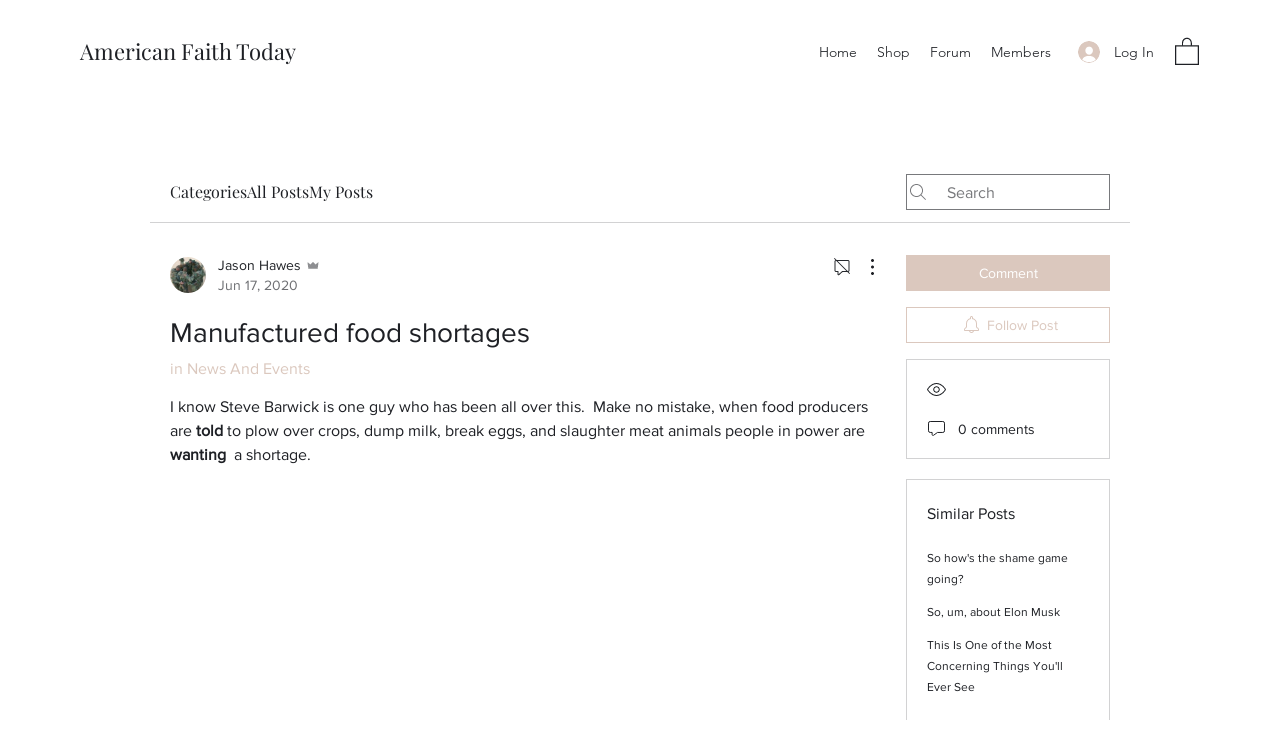

--- FILE ---
content_type: text/html; charset=UTF-8
request_url: https://www.americanfaithtoday.com/forum/news-and-events/manufactured-food-shortages
body_size: 191040
content:
<!DOCTYPE html>
<html lang="en">
<head>
  
  <!-- SEO Tags -->
  <title>Manufactured food shortages

 | American Faith Today</title>
  <meta name="description" content="I know Steve Barwick is one guy who has been all over this.  Make no mistake, when food producers are told to plow over crops, dump milk, break eggs, and slaughter meat animals people in power are wanting  a shortage.   Alert They Are Weaponize Food For Planned Starvation And Food Shortage !!  "/>
  <link rel="canonical" href="https://www.americanfaithtoday.com/forum/news-and-events/manufactured-food-shortages"/>
  <meta name="robots" content="index"/>
  <meta property="og:title" content="Manufactured food shortages

 | American Faith Today"/>
  <meta property="og:description" content="I know Steve Barwick is one guy who has been all over this.  Make no mistake, when food producers are told to plow over crops, dump milk, break eggs, and slaughter meat animals people in power are wanting  a shortage.   Alert They Are Weaponize Food For Planned Starvation And Food Shortage !!  "/>
  <meta property="og:image" content="https://i.ytimg.com/vi/eGRlfeAP5s0/maxresdefault.jpg"/>
  <meta property="og:image:width" content="1280"/>
  <meta property="og:image:height" content="720"/>
  <meta property="og:url" content="https://www.americanfaithtoday.com/forum/news-and-events/manufactured-food-shortages"/>
  <meta property="og:site_name" content="American Faith Today"/>
  <meta property="og:type" content="article"/>
  <script type="application/ld+json">{"@context":"https://schema.org","@type":"DiscussionForumPosting","mainEntityOfPage":"https://www.americanfaithtoday.com/forum/news-and-events/manufactured-food-shortages","headline":"Manufactured food shortages&#010;&#010;","text":"I know Steve Barwick is one guy who has been all over this.  Make no mistake, when food producers are told to plow over crops, dump milk, break eggs, and slaughter meat animals people in power are wanting  a shortage.   Alert They Are Weaponize Food For Planned Starvation And Food Shortage !!  ","url":"https://www.americanfaithtoday.com/forum/news-and-events/manufactured-food-shortages","author":{"@type":"Person","name":"Jason Hawes","url":"https://www.americanfaithtoday.com/profile/faithwalker012/profile"},"datePublished":"2020-06-17T22:15:11.337Z","interactionStatistic":{"@type":"InteractionCounter","interactionType":"https://schema.org/LikeAction","userInteractionCount":"0"}}</script>
  <meta name="keywords" content="bible study, current events, natural health, new world order"/>
  <meta property="article:author" content="Jason Hawes"/>
  <meta property="article:published_time" content="2020-06-17T22:15:11.337Z"/>
  <meta property="article:modified_time" content="2020-06-17T22:15:11.337Z"/>
  <meta name="twitter:card" content="summary_large_image"/>
  <meta name="twitter:title" content="Manufactured food shortages

 | American Faith Today"/>
  <meta name="twitter:description" content="I know Steve Barwick is one guy who has been all over this.  Make no mistake, when food producers are told to plow over crops, dump milk, break eggs, and slaughter meat animals people in power are wanting  a shortage.   Alert They Are Weaponize Food For Planned Starvation And Food Shortage !!  "/>
  <meta name="twitter:image" content="https://i.ytimg.com/vi/eGRlfeAP5s0/maxresdefault.jpg"/>

  
  <meta charset='utf-8'>
  <meta name="viewport" content="width=device-width, initial-scale=1" id="wixDesktopViewport" />
  <meta http-equiv="X-UA-Compatible" content="IE=edge">
  <meta name="generator" content="Wix.com Website Builder"/>

  <link rel="icon" sizes="192x192" href="https://static.parastorage.com/client/pfavico.ico" type="image/x-icon"/>
  <link rel="shortcut icon" href="https://static.parastorage.com/client/pfavico.ico" type="image/x-icon"/>
  <link rel="apple-touch-icon" href="https://static.parastorage.com/client/pfavico.ico" type="image/x-icon"/>

  <!-- Safari Pinned Tab Icon -->
  <!-- <link rel="mask-icon" href="https://static.parastorage.com/client/pfavico.ico"> -->

  <!-- Original trials -->
  


  <!-- Segmenter Polyfill -->
  <script>
    if (!window.Intl || !window.Intl.Segmenter) {
      (function() {
        var script = document.createElement('script');
        script.src = 'https://static.parastorage.com/unpkg/@formatjs/intl-segmenter@11.7.10/polyfill.iife.js';
        document.head.appendChild(script);
      })();
    }
  </script>

  <!-- Legacy Polyfills -->
  <script nomodule="" src="https://static.parastorage.com/unpkg/core-js-bundle@3.2.1/minified.js"></script>
  <script nomodule="" src="https://static.parastorage.com/unpkg/focus-within-polyfill@5.0.9/dist/focus-within-polyfill.js"></script>

  <!-- Performance API Polyfills -->
  <script>
  (function () {
    var noop = function noop() {};
    if ("performance" in window === false) {
      window.performance = {};
    }
    window.performance.mark = performance.mark || noop;
    window.performance.measure = performance.measure || noop;
    if ("now" in window.performance === false) {
      var nowOffset = Date.now();
      if (performance.timing && performance.timing.navigationStart) {
        nowOffset = performance.timing.navigationStart;
      }
      window.performance.now = function now() {
        return Date.now() - nowOffset;
      };
    }
  })();
  </script>

  <!-- Globals Definitions -->
  <script>
    (function () {
      var now = Date.now()
      window.initialTimestamps = {
        initialTimestamp: now,
        initialRequestTimestamp: Math.round(performance.timeOrigin ? performance.timeOrigin : now - performance.now())
      }

      window.thunderboltTag = "QA_READY"
      window.thunderboltVersion = "1.16787.0"
    })();
  </script>

  <!-- Essential Viewer Model -->
  <script type="application/json" id="wix-essential-viewer-model">{"fleetConfig":{"fleetName":"thunderbolt-seo-isolated-renderer","type":"Rollout","code":1},"mode":{"qa":false,"enableTestApi":false,"debug":false,"ssrIndicator":false,"ssrOnly":false,"siteAssetsFallback":"enable","versionIndicator":false},"componentsLibrariesTopology":[{"artifactId":"editor-elements","namespace":"wixui","url":"https:\/\/static.parastorage.com\/services\/editor-elements\/1.14855.0"},{"artifactId":"editor-elements","namespace":"dsgnsys","url":"https:\/\/static.parastorage.com\/services\/editor-elements\/1.14855.0"}],"siteFeaturesConfigs":{"sessionManager":{"isRunningInDifferentSiteContext":false}},"language":{"userLanguage":"en"},"siteAssets":{"clientTopology":{"mediaRootUrl":"https:\/\/static.wixstatic.com","scriptsUrl":"static.parastorage.com","staticMediaUrl":"https:\/\/static.wixstatic.com\/media","moduleRepoUrl":"https:\/\/static.parastorage.com\/unpkg","fileRepoUrl":"https:\/\/static.parastorage.com\/services","viewerAppsUrl":"https:\/\/viewer-apps.parastorage.com","viewerAssetsUrl":"https:\/\/viewer-assets.parastorage.com","siteAssetsUrl":"https:\/\/siteassets.parastorage.com","pageJsonServerUrls":["https:\/\/pages.parastorage.com","https:\/\/staticorigin.wixstatic.com","https:\/\/www.americanfaithtoday.com","https:\/\/fallback.wix.com\/wix-html-editor-pages-webapp\/page"],"pathOfTBModulesInFileRepoForFallback":"wix-thunderbolt\/dist\/"}},"siteFeatures":["accessibility","appMonitoring","assetsLoader","businessLogger","captcha","clickHandlerRegistrar","commonConfig","componentsLoader","componentsRegistry","consentPolicy","cyclicTabbing","domSelectors","dynamicPages","environmentWixCodeSdk","environment","locationWixCodeSdk","mpaNavigation","navigationManager","navigationPhases","ooi","pages","panorama","protectedPages","renderer","reporter","routerFetch","router","scrollRestoration","seoWixCodeSdk","seo","sessionManager","siteMembersWixCodeSdk","siteMembers","siteScrollBlocker","siteWixCodeSdk","speculationRules","ssrCache","stores","structureApi","thunderboltInitializer","tpaCommons","translations","usedPlatformApis","warmupData","windowMessageRegistrar","windowWixCodeSdk","wixCustomElementComponent","wixEmbedsApi","componentsReact","platform"],"site":{"externalBaseUrl":"https:\/\/www.americanfaithtoday.com","isSEO":true},"media":{"staticMediaUrl":"https:\/\/static.wixstatic.com\/media","mediaRootUrl":"https:\/\/static.wixstatic.com\/","staticVideoUrl":"https:\/\/video.wixstatic.com\/"},"requestUrl":"https:\/\/www.americanfaithtoday.com\/forum\/news-and-events\/manufactured-food-shortages","rollout":{"siteAssetsVersionsRollout":false,"isDACRollout":0,"isTBRollout":true},"commonConfig":{"brand":"wix","host":"VIEWER","bsi":"","consentPolicy":{},"consentPolicyHeader":{},"siteRevision":"2","branchId":"6c317ec3-9e4a-4386-bdb8-058b27f59441","renderingFlow":"NONE","language":"en","locale":"en-us"},"interactionSampleRatio":0.01,"dynamicModelUrl":"https:\/\/www.americanfaithtoday.com\/_api\/v2\/dynamicmodel","accessTokensUrl":"https:\/\/www.americanfaithtoday.com\/_api\/v1\/access-tokens","isExcludedFromSecurityExperiments":false,"experiments":{"specs.thunderbolt.hardenFetchAndXHR":true,"specs.thunderbolt.securityExperiments":true}}</script>
  <script>window.viewerModel = JSON.parse(document.getElementById('wix-essential-viewer-model').textContent)</script>

  <script>
    window.commonConfig = viewerModel.commonConfig
  </script>

  
  <!-- BEGIN handleAccessTokens bundle -->

  <script data-url="https://static.parastorage.com/services/wix-thunderbolt/dist/handleAccessTokens.inline.4f2f9a53.bundle.min.js">(()=>{"use strict";function e(e){let{context:o,property:r,value:n,enumerable:i=!0}=e,c=e.get,l=e.set;if(!r||void 0===n&&!c&&!l)return new Error("property and value are required");let a=o||globalThis,s=a?.[r],u={};if(void 0!==n)u.value=n;else{if(c){let e=t(c);e&&(u.get=e)}if(l){let e=t(l);e&&(u.set=e)}}let p={...u,enumerable:i||!1,configurable:!1};void 0!==n&&(p.writable=!1);try{Object.defineProperty(a,r,p)}catch(e){return e instanceof TypeError?s:e}return s}function t(e,t){return"function"==typeof e?e:!0===e?.async&&"function"==typeof e.func?t?async function(t){return e.func(t)}:async function(){return e.func()}:"function"==typeof e?.func?e.func:void 0}try{e({property:"strictDefine",value:e})}catch{}try{e({property:"defineStrictObject",value:r})}catch{}try{e({property:"defineStrictMethod",value:n})}catch{}var o=["toString","toLocaleString","valueOf","constructor","prototype"];function r(t){let{context:n,property:c,propertiesToExclude:l=[],skipPrototype:a=!1,hardenPrototypePropertiesToExclude:s=[]}=t;if(!c)return new Error("property is required");let u=(n||globalThis)[c],p={},f=i(n,c);u&&("object"==typeof u||"function"==typeof u)&&Reflect.ownKeys(u).forEach(t=>{if(!l.includes(t)&&!o.includes(t)){let o=i(u,t);if(o&&(o.writable||o.configurable)){let{value:r,get:n,set:i,enumerable:c=!1}=o,l={};void 0!==r?l.value=r:n?l.get=n:i&&(l.set=i);try{let o=e({context:u,property:t,...l,enumerable:c});p[t]=o}catch(e){if(!(e instanceof TypeError))throw e;try{p[t]=o.value||o.get||o.set}catch{}}}}});let d={originalObject:u,originalProperties:p};if(!a&&void 0!==u?.prototype){let e=r({context:u,property:"prototype",propertiesToExclude:s,skipPrototype:!0});e instanceof Error||(d.originalPrototype=e?.originalObject,d.originalPrototypeProperties=e?.originalProperties)}return e({context:n,property:c,value:u,enumerable:f?.enumerable}),d}function n(t,o){let r=(o||globalThis)[t],n=i(o||globalThis,t);return r&&n&&(n.writable||n.configurable)?(Object.freeze(r),e({context:globalThis,property:t,value:r})):r}function i(e,t){if(e&&t)try{return Reflect.getOwnPropertyDescriptor(e,t)}catch{return}}function c(e){if("string"!=typeof e)return e;try{return decodeURIComponent(e).toLowerCase().trim()}catch{return e.toLowerCase().trim()}}function l(e,t){let o="";if("string"==typeof e)o=e.split("=")[0]?.trim()||"";else{if(!e||"string"!=typeof e.name)return!1;o=e.name}return t.has(c(o)||"")}function a(e,t){let o;return o="string"==typeof e?e.split(";").map(e=>e.trim()).filter(e=>e.length>0):e||[],o.filter(e=>!l(e,t))}var s=null;function u(){return null===s&&(s=typeof Document>"u"?void 0:Object.getOwnPropertyDescriptor(Document.prototype,"cookie")),s}function p(t,o){if(!globalThis?.cookieStore)return;let r=globalThis.cookieStore.get.bind(globalThis.cookieStore),n=globalThis.cookieStore.getAll.bind(globalThis.cookieStore),i=globalThis.cookieStore.set.bind(globalThis.cookieStore),c=globalThis.cookieStore.delete.bind(globalThis.cookieStore);return e({context:globalThis.CookieStore.prototype,property:"get",value:async function(e){return l(("string"==typeof e?e:e.name)||"",t)?null:r.call(this,e)},enumerable:!0}),e({context:globalThis.CookieStore.prototype,property:"getAll",value:async function(){return a(await n.apply(this,Array.from(arguments)),t)},enumerable:!0}),e({context:globalThis.CookieStore.prototype,property:"set",value:async function(){let e=Array.from(arguments);if(!l(1===e.length?e[0].name:e[0],t))return i.apply(this,e);o&&console.warn(o)},enumerable:!0}),e({context:globalThis.CookieStore.prototype,property:"delete",value:async function(){let e=Array.from(arguments);if(!l(1===e.length?e[0].name:e[0],t))return c.apply(this,e)},enumerable:!0}),e({context:globalThis.cookieStore,property:"prototype",value:globalThis.CookieStore.prototype,enumerable:!1}),e({context:globalThis,property:"cookieStore",value:globalThis.cookieStore,enumerable:!0}),{get:r,getAll:n,set:i,delete:c}}var f=["TextEncoder","TextDecoder","XMLHttpRequestEventTarget","EventTarget","URL","JSON","Reflect","Object","Array","Map","Set","WeakMap","WeakSet","Promise","Symbol","Error"],d=["addEventListener","removeEventListener","dispatchEvent","encodeURI","encodeURIComponent","decodeURI","decodeURIComponent"];const y=(e,t)=>{try{const o=t?t.get.call(document):document.cookie;return o.split(";").map(e=>e.trim()).filter(t=>t?.startsWith(e))[0]?.split("=")[1]}catch(e){return""}},g=(e="",t="",o="/")=>`${e}=; ${t?`domain=${t};`:""} max-age=0; path=${o}; expires=Thu, 01 Jan 1970 00:00:01 GMT`;function m(){(function(){if("undefined"!=typeof window){const e=performance.getEntriesByType("navigation")[0];return"back_forward"===(e?.type||"")}return!1})()&&function(){const{counter:e}=function(){const e=b("getItem");if(e){const[t,o]=e.split("-"),r=o?parseInt(o,10):0;if(r>=3){const e=t?Number(t):0;if(Date.now()-e>6e4)return{counter:0}}return{counter:r}}return{counter:0}}();e<3?(!function(e=1){b("setItem",`${Date.now()}-${e}`)}(e+1),window.location.reload()):console.error("ATS: Max reload attempts reached")}()}function b(e,t){try{return sessionStorage[e]("reload",t||"")}catch(e){console.error("ATS: Error calling sessionStorage:",e)}}const h="client-session-bind",v="sec-fetch-unsupported",{experiments:w}=window.viewerModel,T=[h,"client-binding",v,"svSession","smSession","server-session-bind","wixSession2","wixSession3"].map(e=>e.toLowerCase()),{cookie:S}=function(t,o){let r=new Set(t);return e({context:document,property:"cookie",set:{func:e=>function(e,t,o,r){let n=u(),i=c(t.split(";")[0]||"")||"";[...o].every(e=>!i.startsWith(e.toLowerCase()))&&n?.set?n.set.call(e,t):r&&console.warn(r)}(document,e,r,o)},get:{func:()=>function(e,t){let o=u();if(!o?.get)throw new Error("Cookie descriptor or getter not available");return a(o.get.call(e),t).join("; ")}(document,r)},enumerable:!0}),{cookieStore:p(r,o),cookie:u()}}(T),k="tbReady",x="security_overrideGlobals",{experiments:E,siteFeaturesConfigs:C,accessTokensUrl:P}=window.viewerModel,R=P,M={},O=(()=>{const e=y(h,S);if(w["specs.thunderbolt.browserCacheReload"]){y(v,S)||e?b("removeItem"):m()}return(()=>{const e=g(h),t=g(h,location.hostname);S.set.call(document,e),S.set.call(document,t)})(),e})();O&&(M["client-binding"]=O);const D=fetch;addEventListener(k,function e(t){const{logger:o}=t.detail;try{window.tb.init({fetch:D,fetchHeaders:M})}catch(e){const t=new Error("TB003");o.meter(`${x}_${t.message}`,{paramsOverrides:{errorType:x,eventString:t.message}}),window?.viewerModel?.mode.debug&&console.error(e)}finally{removeEventListener(k,e)}}),E["specs.thunderbolt.hardenFetchAndXHR"]||(window.fetchDynamicModel=()=>C.sessionManager.isRunningInDifferentSiteContext?Promise.resolve({}):fetch(R,{credentials:"same-origin",headers:M}).then(function(e){if(!e.ok)throw new Error(`[${e.status}]${e.statusText}`);return e.json()}),window.dynamicModelPromise=window.fetchDynamicModel())})();
//# sourceMappingURL=https://static.parastorage.com/services/wix-thunderbolt/dist/handleAccessTokens.inline.4f2f9a53.bundle.min.js.map</script>

<!-- END handleAccessTokens bundle -->

<!-- BEGIN overrideGlobals bundle -->

<script data-url="https://static.parastorage.com/services/wix-thunderbolt/dist/overrideGlobals.inline.ec13bfcf.bundle.min.js">(()=>{"use strict";function e(e){let{context:r,property:o,value:n,enumerable:i=!0}=e,c=e.get,a=e.set;if(!o||void 0===n&&!c&&!a)return new Error("property and value are required");let l=r||globalThis,u=l?.[o],s={};if(void 0!==n)s.value=n;else{if(c){let e=t(c);e&&(s.get=e)}if(a){let e=t(a);e&&(s.set=e)}}let p={...s,enumerable:i||!1,configurable:!1};void 0!==n&&(p.writable=!1);try{Object.defineProperty(l,o,p)}catch(e){return e instanceof TypeError?u:e}return u}function t(e,t){return"function"==typeof e?e:!0===e?.async&&"function"==typeof e.func?t?async function(t){return e.func(t)}:async function(){return e.func()}:"function"==typeof e?.func?e.func:void 0}try{e({property:"strictDefine",value:e})}catch{}try{e({property:"defineStrictObject",value:o})}catch{}try{e({property:"defineStrictMethod",value:n})}catch{}var r=["toString","toLocaleString","valueOf","constructor","prototype"];function o(t){let{context:n,property:c,propertiesToExclude:a=[],skipPrototype:l=!1,hardenPrototypePropertiesToExclude:u=[]}=t;if(!c)return new Error("property is required");let s=(n||globalThis)[c],p={},f=i(n,c);s&&("object"==typeof s||"function"==typeof s)&&Reflect.ownKeys(s).forEach(t=>{if(!a.includes(t)&&!r.includes(t)){let r=i(s,t);if(r&&(r.writable||r.configurable)){let{value:o,get:n,set:i,enumerable:c=!1}=r,a={};void 0!==o?a.value=o:n?a.get=n:i&&(a.set=i);try{let r=e({context:s,property:t,...a,enumerable:c});p[t]=r}catch(e){if(!(e instanceof TypeError))throw e;try{p[t]=r.value||r.get||r.set}catch{}}}}});let d={originalObject:s,originalProperties:p};if(!l&&void 0!==s?.prototype){let e=o({context:s,property:"prototype",propertiesToExclude:u,skipPrototype:!0});e instanceof Error||(d.originalPrototype=e?.originalObject,d.originalPrototypeProperties=e?.originalProperties)}return e({context:n,property:c,value:s,enumerable:f?.enumerable}),d}function n(t,r){let o=(r||globalThis)[t],n=i(r||globalThis,t);return o&&n&&(n.writable||n.configurable)?(Object.freeze(o),e({context:globalThis,property:t,value:o})):o}function i(e,t){if(e&&t)try{return Reflect.getOwnPropertyDescriptor(e,t)}catch{return}}function c(e){if("string"!=typeof e)return e;try{return decodeURIComponent(e).toLowerCase().trim()}catch{return e.toLowerCase().trim()}}function a(e,t){return e instanceof Headers?e.forEach((r,o)=>{l(o,t)||e.delete(o)}):Object.keys(e).forEach(r=>{l(r,t)||delete e[r]}),e}function l(e,t){return!t.has(c(e)||"")}function u(e,t){let r=!0,o=function(e){let t,r;if(globalThis.Request&&e instanceof Request)t=e.url;else{if("function"!=typeof e?.toString)throw new Error("Unsupported type for url");t=e.toString()}try{return new URL(t).pathname}catch{return r=t.replace(/#.+/gi,"").split("?").shift(),r.startsWith("/")?r:`/${r}`}}(e),n=c(o);return n&&t.some(e=>n.includes(e))&&(r=!1),r}function s(t,r,o){let n=fetch,i=XMLHttpRequest,c=new Set(r);function s(){let e=new i,r=e.open,n=e.setRequestHeader;return e.open=function(){let n=Array.from(arguments),i=n[1];if(n.length<2||u(i,t))return r.apply(e,n);throw new Error(o||`Request not allowed for path ${i}`)},e.setRequestHeader=function(t,r){l(decodeURIComponent(t),c)&&n.call(e,t,r)},e}return e({property:"fetch",value:function(){let e=function(e,t){return globalThis.Request&&e[0]instanceof Request&&e[0]?.headers?a(e[0].headers,t):e[1]?.headers&&a(e[1].headers,t),e}(arguments,c);return u(arguments[0],t)?n.apply(globalThis,Array.from(e)):new Promise((e,t)=>{t(new Error(o||`Request not allowed for path ${arguments[0]}`))})},enumerable:!0}),e({property:"XMLHttpRequest",value:s,enumerable:!0}),Object.keys(i).forEach(e=>{s[e]=i[e]}),{fetch:n,XMLHttpRequest:i}}var p=["TextEncoder","TextDecoder","XMLHttpRequestEventTarget","EventTarget","URL","JSON","Reflect","Object","Array","Map","Set","WeakMap","WeakSet","Promise","Symbol","Error"],f=["addEventListener","removeEventListener","dispatchEvent","encodeURI","encodeURIComponent","decodeURI","decodeURIComponent"];const d=function(){let t=globalThis.open,r=document.open;function o(e,r,o){let n="string"!=typeof e,i=t.call(window,e,r,o);return n||e&&function(e){return e.startsWith("//")&&/(?:[a-z0-9](?:[a-z0-9-]{0,61}[a-z0-9])?\.)+[a-z0-9][a-z0-9-]{0,61}[a-z0-9]/g.test(`${location.protocol}:${e}`)&&(e=`${location.protocol}${e}`),!e.startsWith("http")||new URL(e).hostname===location.hostname}(e)?{}:i}return e({property:"open",value:o,context:globalThis,enumerable:!0}),e({property:"open",value:function(e,t,n){return e?o(e,t,n):r.call(document,e||"",t||"",n||"")},context:document,enumerable:!0}),{open:t,documentOpen:r}},y=function(){let t=document.createElement,r=Element.prototype.setAttribute,o=Element.prototype.setAttributeNS;return e({property:"createElement",context:document,value:function(n,i){let a=t.call(document,n,i);if("iframe"===c(n)){e({property:"srcdoc",context:a,get:()=>"",set:()=>{console.warn("`srcdoc` is not allowed in iframe elements.")}});let t=function(e,t){"srcdoc"!==e.toLowerCase()?r.call(a,e,t):console.warn("`srcdoc` attribute is not allowed to be set.")},n=function(e,t,r){"srcdoc"!==t.toLowerCase()?o.call(a,e,t,r):console.warn("`srcdoc` attribute is not allowed to be set.")};a.setAttribute=t,a.setAttributeNS=n}return a},enumerable:!0}),{createElement:t,setAttribute:r,setAttributeNS:o}},m=["client-binding"],b=["/_api/v1/access-tokens","/_api/v2/dynamicmodel","/_api/one-app-session-web/v3/businesses"],h=function(){let t=setTimeout,r=setInterval;return o("setTimeout",0,globalThis),o("setInterval",0,globalThis),{setTimeout:t,setInterval:r};function o(t,r,o){let n=o||globalThis,i=n[t];if(!i||"function"!=typeof i)throw new Error(`Function ${t} not found or is not a function`);e({property:t,value:function(){let e=Array.from(arguments);if("string"!=typeof e[r])return i.apply(n,e);console.warn(`Calling ${t} with a String Argument at index ${r} is not allowed`)},context:o,enumerable:!0})}},v=function(){if(navigator&&"serviceWorker"in navigator){let t=navigator.serviceWorker.register;return e({context:navigator.serviceWorker,property:"register",value:function(){console.log("Service worker registration is not allowed")},enumerable:!0}),{register:t}}return{}};performance.mark("overrideGlobals started");const{isExcludedFromSecurityExperiments:g,experiments:w}=window.viewerModel,E=!g&&w["specs.thunderbolt.securityExperiments"];try{d(),E&&y(),w["specs.thunderbolt.hardenFetchAndXHR"]&&E&&s(b,m),v(),(e=>{let t=[],r=[];r=r.concat(["TextEncoder","TextDecoder"]),e&&(r=r.concat(["XMLHttpRequestEventTarget","EventTarget"])),r=r.concat(["URL","JSON"]),e&&(t=t.concat(["addEventListener","removeEventListener"])),t=t.concat(["encodeURI","encodeURIComponent","decodeURI","decodeURIComponent"]),r=r.concat(["String","Number"]),e&&r.push("Object"),r=r.concat(["Reflect"]),t.forEach(e=>{n(e),["addEventListener","removeEventListener"].includes(e)&&n(e,document)}),r.forEach(e=>{o({property:e})})})(E),E&&h()}catch(e){window?.viewerModel?.mode.debug&&console.error(e);const t=new Error("TB006");window.fedops?.reportError(t,"security_overrideGlobals"),window.Sentry?window.Sentry.captureException(t):globalThis.defineStrictProperty("sentryBuffer",[t],window,!1)}performance.mark("overrideGlobals ended")})();
//# sourceMappingURL=https://static.parastorage.com/services/wix-thunderbolt/dist/overrideGlobals.inline.ec13bfcf.bundle.min.js.map</script>

<!-- END overrideGlobals bundle -->


  
  <script>
    window.commonConfig = viewerModel.commonConfig

	
  </script>

  <!-- Initial CSS -->
  <style data-url="https://static.parastorage.com/services/wix-thunderbolt/dist/main.347af09f.min.css">@keyframes slide-horizontal-new{0%{transform:translateX(100%)}}@keyframes slide-horizontal-old{80%{opacity:1}to{opacity:0;transform:translateX(-100%)}}@keyframes slide-vertical-new{0%{transform:translateY(-100%)}}@keyframes slide-vertical-old{80%{opacity:1}to{opacity:0;transform:translateY(100%)}}@keyframes out-in-new{0%{opacity:0}}@keyframes out-in-old{to{opacity:0}}:root:active-view-transition{view-transition-name:none}::view-transition{pointer-events:none}:root:active-view-transition::view-transition-new(page-group),:root:active-view-transition::view-transition-old(page-group){animation-duration:.6s;cursor:wait;pointer-events:all}:root:active-view-transition-type(SlideHorizontal)::view-transition-old(page-group){animation:slide-horizontal-old .6s cubic-bezier(.83,0,.17,1) forwards;mix-blend-mode:normal}:root:active-view-transition-type(SlideHorizontal)::view-transition-new(page-group){animation:slide-horizontal-new .6s cubic-bezier(.83,0,.17,1) backwards;mix-blend-mode:normal}:root:active-view-transition-type(SlideVertical)::view-transition-old(page-group){animation:slide-vertical-old .6s cubic-bezier(.83,0,.17,1) forwards;mix-blend-mode:normal}:root:active-view-transition-type(SlideVertical)::view-transition-new(page-group){animation:slide-vertical-new .6s cubic-bezier(.83,0,.17,1) backwards;mix-blend-mode:normal}:root:active-view-transition-type(OutIn)::view-transition-old(page-group){animation:out-in-old .35s cubic-bezier(.22,1,.36,1) forwards}:root:active-view-transition-type(OutIn)::view-transition-new(page-group){animation:out-in-new .35s cubic-bezier(.64,0,.78,0) .35s backwards}@media(prefers-reduced-motion:reduce){::view-transition-group(*),::view-transition-new(*),::view-transition-old(*){animation:none!important}}body,html{background:transparent;border:0;margin:0;outline:0;padding:0;vertical-align:baseline}body{--scrollbar-width:0px;font-family:Arial,Helvetica,sans-serif;font-size:10px}body,html{height:100%}body{overflow-x:auto;overflow-y:scroll}body:not(.responsive) #site-root{min-width:var(--site-width);width:100%}body:not([data-js-loaded]) [data-hide-prejs]{visibility:hidden}interact-element{display:contents}#SITE_CONTAINER{position:relative}:root{--one-unit:1vw;--section-max-width:9999px;--spx-stopper-max:9999px;--spx-stopper-min:0px;--browser-zoom:1}@supports(-webkit-appearance:none) and (stroke-color:transparent){:root{--safari-sticky-fix:opacity;--experimental-safari-sticky-fix:translateZ(0)}}@supports(container-type:inline-size){:root{--one-unit:1cqw}}[id^=oldHoverBox-]{mix-blend-mode:plus-lighter;transition:opacity .5s ease,visibility .5s ease}[data-mesh-id$=inlineContent-gridContainer]:has(>[id^=oldHoverBox-]){isolation:isolate}</style>
<style data-url="https://static.parastorage.com/services/wix-thunderbolt/dist/main.renderer.9cb0985f.min.css">a,abbr,acronym,address,applet,b,big,blockquote,button,caption,center,cite,code,dd,del,dfn,div,dl,dt,em,fieldset,font,footer,form,h1,h2,h3,h4,h5,h6,header,i,iframe,img,ins,kbd,label,legend,li,nav,object,ol,p,pre,q,s,samp,section,small,span,strike,strong,sub,sup,table,tbody,td,tfoot,th,thead,title,tr,tt,u,ul,var{background:transparent;border:0;margin:0;outline:0;padding:0;vertical-align:baseline}input,select,textarea{box-sizing:border-box;font-family:Helvetica,Arial,sans-serif}ol,ul{list-style:none}blockquote,q{quotes:none}ins{text-decoration:none}del{text-decoration:line-through}table{border-collapse:collapse;border-spacing:0}a{cursor:pointer;text-decoration:none}.testStyles{overflow-y:hidden}.reset-button{-webkit-appearance:none;background:none;border:0;color:inherit;font:inherit;line-height:normal;outline:0;overflow:visible;padding:0;-webkit-user-select:none;-moz-user-select:none;-ms-user-select:none}:focus{outline:none}body.device-mobile-optimized:not(.disable-site-overflow){overflow-x:hidden;overflow-y:scroll}body.device-mobile-optimized:not(.responsive) #SITE_CONTAINER{margin-left:auto;margin-right:auto;overflow-x:visible;position:relative;width:320px}body.device-mobile-optimized:not(.responsive):not(.blockSiteScrolling) #SITE_CONTAINER{margin-top:0}body.device-mobile-optimized>*{max-width:100%!important}body.device-mobile-optimized #site-root{overflow-x:hidden;overflow-y:hidden}@supports(overflow:clip){body.device-mobile-optimized #site-root{overflow-x:clip;overflow-y:clip}}body.device-mobile-non-optimized #SITE_CONTAINER #site-root{overflow-x:clip;overflow-y:clip}body.device-mobile-non-optimized.fullScreenMode{background-color:#5f6360}body.device-mobile-non-optimized.fullScreenMode #MOBILE_ACTIONS_MENU,body.device-mobile-non-optimized.fullScreenMode #SITE_BACKGROUND,body.device-mobile-non-optimized.fullScreenMode #site-root,body.fullScreenMode #WIX_ADS{visibility:hidden}body.fullScreenMode{overflow-x:hidden!important;overflow-y:hidden!important}body.fullScreenMode.device-mobile-optimized #TINY_MENU{opacity:0;pointer-events:none}body.fullScreenMode-scrollable.device-mobile-optimized{overflow-x:hidden!important;overflow-y:auto!important}body.fullScreenMode-scrollable.device-mobile-optimized #masterPage,body.fullScreenMode-scrollable.device-mobile-optimized #site-root{overflow-x:hidden!important;overflow-y:hidden!important}body.fullScreenMode-scrollable.device-mobile-optimized #SITE_BACKGROUND,body.fullScreenMode-scrollable.device-mobile-optimized #masterPage{height:auto!important}body.fullScreenMode-scrollable.device-mobile-optimized #masterPage.mesh-layout{height:0!important}body.blockSiteScrolling,body.siteScrollingBlocked{position:fixed;width:100%}body.blockSiteScrolling #SITE_CONTAINER{margin-top:calc(var(--blocked-site-scroll-margin-top)*-1)}#site-root{margin:0 auto;min-height:100%;position:relative;top:var(--wix-ads-height)}#site-root img:not([src]){visibility:hidden}#site-root svg img:not([src]){visibility:visible}.auto-generated-link{color:inherit}#SCROLL_TO_BOTTOM,#SCROLL_TO_TOP{height:0}.has-click-trigger{cursor:pointer}.fullScreenOverlay{bottom:0;display:flex;justify-content:center;left:0;overflow-y:hidden;position:fixed;right:0;top:-60px;z-index:1005}.fullScreenOverlay>.fullScreenOverlayContent{bottom:0;left:0;margin:0 auto;overflow:hidden;position:absolute;right:0;top:60px;transform:translateZ(0)}[data-mesh-id$=centeredContent],[data-mesh-id$=form],[data-mesh-id$=inlineContent]{pointer-events:none;position:relative}[data-mesh-id$=-gridWrapper],[data-mesh-id$=-rotated-wrapper]{pointer-events:none}[data-mesh-id$=-gridContainer]>*,[data-mesh-id$=-rotated-wrapper]>*,[data-mesh-id$=inlineContent]>:not([data-mesh-id$=-gridContainer]){pointer-events:auto}.device-mobile-optimized #masterPage.mesh-layout #SOSP_CONTAINER_CUSTOM_ID{grid-area:2/1/3/2;-ms-grid-row:2;position:relative}#masterPage.mesh-layout{-ms-grid-rows:max-content max-content min-content max-content;-ms-grid-columns:100%;align-items:start;display:-ms-grid;display:grid;grid-template-columns:100%;grid-template-rows:max-content max-content min-content max-content;justify-content:stretch}#masterPage.mesh-layout #PAGES_CONTAINER,#masterPage.mesh-layout #SITE_FOOTER-placeholder,#masterPage.mesh-layout #SITE_FOOTER_WRAPPER,#masterPage.mesh-layout #SITE_HEADER-placeholder,#masterPage.mesh-layout #SITE_HEADER_WRAPPER,#masterPage.mesh-layout #SOSP_CONTAINER_CUSTOM_ID[data-state~=mobileView],#masterPage.mesh-layout #soapAfterPagesContainer,#masterPage.mesh-layout #soapBeforePagesContainer{-ms-grid-row-align:start;-ms-grid-column-align:start;-ms-grid-column:1}#masterPage.mesh-layout #SITE_HEADER-placeholder,#masterPage.mesh-layout #SITE_HEADER_WRAPPER{grid-area:1/1/2/2;-ms-grid-row:1}#masterPage.mesh-layout #PAGES_CONTAINER,#masterPage.mesh-layout #soapAfterPagesContainer,#masterPage.mesh-layout #soapBeforePagesContainer{grid-area:3/1/4/2;-ms-grid-row:3}#masterPage.mesh-layout #soapAfterPagesContainer,#masterPage.mesh-layout #soapBeforePagesContainer{width:100%}#masterPage.mesh-layout #PAGES_CONTAINER{align-self:stretch}#masterPage.mesh-layout main#PAGES_CONTAINER{display:block}#masterPage.mesh-layout #SITE_FOOTER-placeholder,#masterPage.mesh-layout #SITE_FOOTER_WRAPPER{grid-area:4/1/5/2;-ms-grid-row:4}#masterPage.mesh-layout #SITE_PAGES,#masterPage.mesh-layout [data-mesh-id=PAGES_CONTAINERcenteredContent],#masterPage.mesh-layout [data-mesh-id=PAGES_CONTAINERinlineContent]{height:100%}#masterPage.mesh-layout.desktop>*{width:100%}#masterPage.mesh-layout #PAGES_CONTAINER,#masterPage.mesh-layout #SITE_FOOTER,#masterPage.mesh-layout #SITE_FOOTER_WRAPPER,#masterPage.mesh-layout #SITE_HEADER,#masterPage.mesh-layout #SITE_HEADER_WRAPPER,#masterPage.mesh-layout #SITE_PAGES,#masterPage.mesh-layout #masterPageinlineContent{position:relative}#masterPage.mesh-layout #SITE_HEADER{grid-area:1/1/2/2}#masterPage.mesh-layout #SITE_FOOTER{grid-area:4/1/5/2}#masterPage.mesh-layout.overflow-x-clip #SITE_FOOTER,#masterPage.mesh-layout.overflow-x-clip #SITE_HEADER{overflow-x:clip}[data-z-counter]{z-index:0}[data-z-counter="0"]{z-index:auto}.wixSiteProperties{-webkit-font-smoothing:antialiased;-moz-osx-font-smoothing:grayscale}:root{--wst-button-color-fill-primary:rgb(var(--color_48));--wst-button-color-border-primary:rgb(var(--color_49));--wst-button-color-text-primary:rgb(var(--color_50));--wst-button-color-fill-primary-hover:rgb(var(--color_51));--wst-button-color-border-primary-hover:rgb(var(--color_52));--wst-button-color-text-primary-hover:rgb(var(--color_53));--wst-button-color-fill-primary-disabled:rgb(var(--color_54));--wst-button-color-border-primary-disabled:rgb(var(--color_55));--wst-button-color-text-primary-disabled:rgb(var(--color_56));--wst-button-color-fill-secondary:rgb(var(--color_57));--wst-button-color-border-secondary:rgb(var(--color_58));--wst-button-color-text-secondary:rgb(var(--color_59));--wst-button-color-fill-secondary-hover:rgb(var(--color_60));--wst-button-color-border-secondary-hover:rgb(var(--color_61));--wst-button-color-text-secondary-hover:rgb(var(--color_62));--wst-button-color-fill-secondary-disabled:rgb(var(--color_63));--wst-button-color-border-secondary-disabled:rgb(var(--color_64));--wst-button-color-text-secondary-disabled:rgb(var(--color_65));--wst-color-fill-base-1:rgb(var(--color_36));--wst-color-fill-base-2:rgb(var(--color_37));--wst-color-fill-base-shade-1:rgb(var(--color_38));--wst-color-fill-base-shade-2:rgb(var(--color_39));--wst-color-fill-base-shade-3:rgb(var(--color_40));--wst-color-fill-accent-1:rgb(var(--color_41));--wst-color-fill-accent-2:rgb(var(--color_42));--wst-color-fill-accent-3:rgb(var(--color_43));--wst-color-fill-accent-4:rgb(var(--color_44));--wst-color-fill-background-primary:rgb(var(--color_11));--wst-color-fill-background-secondary:rgb(var(--color_12));--wst-color-text-primary:rgb(var(--color_15));--wst-color-text-secondary:rgb(var(--color_14));--wst-color-action:rgb(var(--color_18));--wst-color-disabled:rgb(var(--color_39));--wst-color-title:rgb(var(--color_45));--wst-color-subtitle:rgb(var(--color_46));--wst-color-line:rgb(var(--color_47));--wst-font-style-h2:var(--font_2);--wst-font-style-h3:var(--font_3);--wst-font-style-h4:var(--font_4);--wst-font-style-h5:var(--font_5);--wst-font-style-h6:var(--font_6);--wst-font-style-body-large:var(--font_7);--wst-font-style-body-medium:var(--font_8);--wst-font-style-body-small:var(--font_9);--wst-font-style-body-x-small:var(--font_10);--wst-color-custom-1:rgb(var(--color_13));--wst-color-custom-2:rgb(var(--color_16));--wst-color-custom-3:rgb(var(--color_17));--wst-color-custom-4:rgb(var(--color_19));--wst-color-custom-5:rgb(var(--color_20));--wst-color-custom-6:rgb(var(--color_21));--wst-color-custom-7:rgb(var(--color_22));--wst-color-custom-8:rgb(var(--color_23));--wst-color-custom-9:rgb(var(--color_24));--wst-color-custom-10:rgb(var(--color_25));--wst-color-custom-11:rgb(var(--color_26));--wst-color-custom-12:rgb(var(--color_27));--wst-color-custom-13:rgb(var(--color_28));--wst-color-custom-14:rgb(var(--color_29));--wst-color-custom-15:rgb(var(--color_30));--wst-color-custom-16:rgb(var(--color_31));--wst-color-custom-17:rgb(var(--color_32));--wst-color-custom-18:rgb(var(--color_33));--wst-color-custom-19:rgb(var(--color_34));--wst-color-custom-20:rgb(var(--color_35))}.wix-presets-wrapper{display:contents}</style>

  <meta name="format-detection" content="telephone=no">
  <meta name="skype_toolbar" content="skype_toolbar_parser_compatible">
  
  

  

  

  <!-- head performance data start -->
  
  <!-- head performance data end -->
  

    


    
<style data-href="https://static.parastorage.com/services/editor-elements-library/dist/thunderbolt/rb_wixui.thunderbolt_bootstrap.a1b00b19.min.css">.cwL6XW{cursor:pointer}.sNF2R0{opacity:0}.hLoBV3{transition:opacity var(--transition-duration) cubic-bezier(.37,0,.63,1)}.Rdf41z,.hLoBV3{opacity:1}.ftlZWo{transition:opacity var(--transition-duration) cubic-bezier(.37,0,.63,1)}.ATGlOr,.ftlZWo{opacity:0}.KQSXD0{transition:opacity var(--transition-duration) cubic-bezier(.64,0,.78,0)}.KQSXD0,.pagQKE{opacity:1}._6zG5H{opacity:0;transition:opacity var(--transition-duration) cubic-bezier(.22,1,.36,1)}.BB49uC{transform:translateX(100%)}.j9xE1V{transition:transform var(--transition-duration) cubic-bezier(.87,0,.13,1)}.ICs7Rs,.j9xE1V{transform:translateX(0)}.DxijZJ{transition:transform var(--transition-duration) cubic-bezier(.87,0,.13,1)}.B5kjYq,.DxijZJ{transform:translateX(-100%)}.cJijIV{transition:transform var(--transition-duration) cubic-bezier(.87,0,.13,1)}.cJijIV,.hOxaWM{transform:translateX(0)}.T9p3fN{transform:translateX(100%);transition:transform var(--transition-duration) cubic-bezier(.87,0,.13,1)}.qDxYJm{transform:translateY(100%)}.aA9V0P{transition:transform var(--transition-duration) cubic-bezier(.87,0,.13,1)}.YPXPAS,.aA9V0P{transform:translateY(0)}.Xf2zsA{transition:transform var(--transition-duration) cubic-bezier(.87,0,.13,1)}.Xf2zsA,.y7Kt7s{transform:translateY(-100%)}.EeUgMu{transition:transform var(--transition-duration) cubic-bezier(.87,0,.13,1)}.EeUgMu,.fdHrtm{transform:translateY(0)}.WIFaG4{transform:translateY(100%);transition:transform var(--transition-duration) cubic-bezier(.87,0,.13,1)}body:not(.responsive) .JsJXaX{overflow-x:clip}:root:active-view-transition .JsJXaX{view-transition-name:page-group}.AnQkDU{display:grid;grid-template-columns:1fr;grid-template-rows:1fr;height:100%}.AnQkDU>div{align-self:stretch!important;grid-area:1/1/2/2;justify-self:stretch!important}.StylableButton2545352419__root{-archetype:box;border:none;box-sizing:border-box;cursor:pointer;display:block;height:100%;min-height:10px;min-width:10px;padding:0;touch-action:manipulation;width:100%}.StylableButton2545352419__root[disabled]{pointer-events:none}.StylableButton2545352419__root:not(:hover):not([disabled]).StylableButton2545352419--hasBackgroundColor{background-color:var(--corvid-background-color)!important}.StylableButton2545352419__root:hover:not([disabled]).StylableButton2545352419--hasHoverBackgroundColor{background-color:var(--corvid-hover-background-color)!important}.StylableButton2545352419__root:not(:hover)[disabled].StylableButton2545352419--hasDisabledBackgroundColor{background-color:var(--corvid-disabled-background-color)!important}.StylableButton2545352419__root:not(:hover):not([disabled]).StylableButton2545352419--hasBorderColor{border-color:var(--corvid-border-color)!important}.StylableButton2545352419__root:hover:not([disabled]).StylableButton2545352419--hasHoverBorderColor{border-color:var(--corvid-hover-border-color)!important}.StylableButton2545352419__root:not(:hover)[disabled].StylableButton2545352419--hasDisabledBorderColor{border-color:var(--corvid-disabled-border-color)!important}.StylableButton2545352419__root.StylableButton2545352419--hasBorderRadius{border-radius:var(--corvid-border-radius)!important}.StylableButton2545352419__root.StylableButton2545352419--hasBorderWidth{border-width:var(--corvid-border-width)!important}.StylableButton2545352419__root:not(:hover):not([disabled]).StylableButton2545352419--hasColor,.StylableButton2545352419__root:not(:hover):not([disabled]).StylableButton2545352419--hasColor .StylableButton2545352419__label{color:var(--corvid-color)!important}.StylableButton2545352419__root:hover:not([disabled]).StylableButton2545352419--hasHoverColor,.StylableButton2545352419__root:hover:not([disabled]).StylableButton2545352419--hasHoverColor .StylableButton2545352419__label{color:var(--corvid-hover-color)!important}.StylableButton2545352419__root:not(:hover)[disabled].StylableButton2545352419--hasDisabledColor,.StylableButton2545352419__root:not(:hover)[disabled].StylableButton2545352419--hasDisabledColor .StylableButton2545352419__label{color:var(--corvid-disabled-color)!important}.StylableButton2545352419__link{-archetype:box;box-sizing:border-box;color:#000;text-decoration:none}.StylableButton2545352419__container{align-items:center;display:flex;flex-basis:auto;flex-direction:row;flex-grow:1;height:100%;justify-content:center;overflow:hidden;transition:all .2s ease,visibility 0s;width:100%}.StylableButton2545352419__label{-archetype:text;-controller-part-type:LayoutChildDisplayDropdown,LayoutFlexChildSpacing(first);max-width:100%;min-width:1.8em;overflow:hidden;text-align:center;text-overflow:ellipsis;transition:inherit;white-space:nowrap}.StylableButton2545352419__root.StylableButton2545352419--isMaxContent .StylableButton2545352419__label{text-overflow:unset}.StylableButton2545352419__root.StylableButton2545352419--isWrapText .StylableButton2545352419__label{min-width:10px;overflow-wrap:break-word;white-space:break-spaces;word-break:break-word}.StylableButton2545352419__icon{-archetype:icon;-controller-part-type:LayoutChildDisplayDropdown,LayoutFlexChildSpacing(last);flex-shrink:0;height:50px;min-width:1px;transition:inherit}.StylableButton2545352419__icon.StylableButton2545352419--override{display:block!important}.StylableButton2545352419__icon svg,.StylableButton2545352419__icon>span{display:flex;height:inherit;width:inherit}.StylableButton2545352419__root:not(:hover):not([disalbed]).StylableButton2545352419--hasIconColor .StylableButton2545352419__icon svg{fill:var(--corvid-icon-color)!important;stroke:var(--corvid-icon-color)!important}.StylableButton2545352419__root:hover:not([disabled]).StylableButton2545352419--hasHoverIconColor .StylableButton2545352419__icon svg{fill:var(--corvid-hover-icon-color)!important;stroke:var(--corvid-hover-icon-color)!important}.StylableButton2545352419__root:not(:hover)[disabled].StylableButton2545352419--hasDisabledIconColor .StylableButton2545352419__icon svg{fill:var(--corvid-disabled-icon-color)!important;stroke:var(--corvid-disabled-icon-color)!important}.aeyn4z{bottom:0;left:0;position:absolute;right:0;top:0}.qQrFOK{cursor:pointer}.VDJedC{-webkit-tap-highlight-color:rgba(0,0,0,0);fill:var(--corvid-fill-color,var(--fill));fill-opacity:var(--fill-opacity);stroke:var(--corvid-stroke-color,var(--stroke));stroke-opacity:var(--stroke-opacity);stroke-width:var(--stroke-width);filter:var(--drop-shadow,none);opacity:var(--opacity);transform:var(--flip)}.VDJedC,.VDJedC svg{bottom:0;left:0;position:absolute;right:0;top:0}.VDJedC svg{height:var(--svg-calculated-height,100%);margin:auto;padding:var(--svg-calculated-padding,0);width:var(--svg-calculated-width,100%)}.VDJedC svg:not([data-type=ugc]){overflow:visible}.l4CAhn *{vector-effect:non-scaling-stroke}.Z_l5lU{-webkit-text-size-adjust:100%;-moz-text-size-adjust:100%;text-size-adjust:100%}ol.font_100,ul.font_100{color:#080808;font-family:"Arial, Helvetica, sans-serif",serif;font-size:10px;font-style:normal;font-variant:normal;font-weight:400;letter-spacing:normal;line-height:normal;margin:0;text-decoration:none}ol.font_100 li,ul.font_100 li{margin-bottom:12px}ol.wix-list-text-align,ul.wix-list-text-align{list-style-position:inside}ol.wix-list-text-align h1,ol.wix-list-text-align h2,ol.wix-list-text-align h3,ol.wix-list-text-align h4,ol.wix-list-text-align h5,ol.wix-list-text-align h6,ol.wix-list-text-align p,ul.wix-list-text-align h1,ul.wix-list-text-align h2,ul.wix-list-text-align h3,ul.wix-list-text-align h4,ul.wix-list-text-align h5,ul.wix-list-text-align h6,ul.wix-list-text-align p{display:inline}.HQSswv{cursor:pointer}.yi6otz{clip:rect(0 0 0 0);border:0;height:1px;margin:-1px;overflow:hidden;padding:0;position:absolute;width:1px}.zQ9jDz [data-attr-richtext-marker=true]{display:block}.zQ9jDz [data-attr-richtext-marker=true] table{border-collapse:collapse;margin:15px 0;width:100%}.zQ9jDz [data-attr-richtext-marker=true] table td{padding:12px;position:relative}.zQ9jDz [data-attr-richtext-marker=true] table td:after{border-bottom:1px solid currentColor;border-left:1px solid currentColor;bottom:0;content:"";left:0;opacity:.2;position:absolute;right:0;top:0}.zQ9jDz [data-attr-richtext-marker=true] table tr td:last-child:after{border-right:1px solid currentColor}.zQ9jDz [data-attr-richtext-marker=true] table tr:first-child td:after{border-top:1px solid currentColor}@supports(-webkit-appearance:none) and (stroke-color:transparent){.qvSjx3>*>:first-child{vertical-align:top}}@supports(-webkit-touch-callout:none){.qvSjx3>*>:first-child{vertical-align:top}}.LkZBpT :is(p,h1,h2,h3,h4,h5,h6,ul,ol,span[data-attr-richtext-marker],blockquote,div) [class$=rich-text__text],.LkZBpT :is(p,h1,h2,h3,h4,h5,h6,ul,ol,span[data-attr-richtext-marker],blockquote,div)[class$=rich-text__text]{color:var(--corvid-color,currentColor)}.LkZBpT :is(p,h1,h2,h3,h4,h5,h6,ul,ol,span[data-attr-richtext-marker],blockquote,div) span[style*=color]{color:var(--corvid-color,currentColor)!important}.Kbom4H{direction:var(--text-direction);min-height:var(--min-height);min-width:var(--min-width)}.Kbom4H .upNqi2{word-wrap:break-word;height:100%;overflow-wrap:break-word;position:relative;width:100%}.Kbom4H .upNqi2 ul{list-style:disc inside}.Kbom4H .upNqi2 li{margin-bottom:12px}.MMl86N blockquote,.MMl86N div,.MMl86N h1,.MMl86N h2,.MMl86N h3,.MMl86N h4,.MMl86N h5,.MMl86N h6,.MMl86N p{letter-spacing:normal;line-height:normal}.gYHZuN{min-height:var(--min-height);min-width:var(--min-width)}.gYHZuN .upNqi2{word-wrap:break-word;height:100%;overflow-wrap:break-word;position:relative;width:100%}.gYHZuN .upNqi2 ol,.gYHZuN .upNqi2 ul{letter-spacing:normal;line-height:normal;margin-inline-start:.5em;padding-inline-start:1.3em}.gYHZuN .upNqi2 ul{list-style-type:disc}.gYHZuN .upNqi2 ol{list-style-type:decimal}.gYHZuN .upNqi2 ol ul,.gYHZuN .upNqi2 ul ul{line-height:normal;list-style-type:circle}.gYHZuN .upNqi2 ol ol ul,.gYHZuN .upNqi2 ol ul ul,.gYHZuN .upNqi2 ul ol ul,.gYHZuN .upNqi2 ul ul ul{line-height:normal;list-style-type:square}.gYHZuN .upNqi2 li{font-style:inherit;font-weight:inherit;letter-spacing:normal;line-height:inherit}.gYHZuN .upNqi2 h1,.gYHZuN .upNqi2 h2,.gYHZuN .upNqi2 h3,.gYHZuN .upNqi2 h4,.gYHZuN .upNqi2 h5,.gYHZuN .upNqi2 h6,.gYHZuN .upNqi2 p{letter-spacing:normal;line-height:normal;margin-block:0;margin:0}.gYHZuN .upNqi2 a{color:inherit}.MMl86N,.ku3DBC{word-wrap:break-word;direction:var(--text-direction);min-height:var(--min-height);min-width:var(--min-width);mix-blend-mode:var(--blendMode,normal);overflow-wrap:break-word;pointer-events:none;text-align:start;text-shadow:var(--textOutline,0 0 transparent),var(--textShadow,0 0 transparent);text-transform:var(--textTransform,"none")}.MMl86N>*,.ku3DBC>*{pointer-events:auto}.MMl86N li,.ku3DBC li{font-style:inherit;font-weight:inherit;letter-spacing:normal;line-height:inherit}.MMl86N ol,.MMl86N ul,.ku3DBC ol,.ku3DBC ul{letter-spacing:normal;line-height:normal;margin-inline-end:0;margin-inline-start:.5em}.MMl86N:not(.Vq6kJx) ol,.MMl86N:not(.Vq6kJx) ul,.ku3DBC:not(.Vq6kJx) ol,.ku3DBC:not(.Vq6kJx) ul{padding-inline-end:0;padding-inline-start:1.3em}.MMl86N ul,.ku3DBC ul{list-style-type:disc}.MMl86N ol,.ku3DBC ol{list-style-type:decimal}.MMl86N ol ul,.MMl86N ul ul,.ku3DBC ol ul,.ku3DBC ul ul{list-style-type:circle}.MMl86N ol ol ul,.MMl86N ol ul ul,.MMl86N ul ol ul,.MMl86N ul ul ul,.ku3DBC ol ol ul,.ku3DBC ol ul ul,.ku3DBC ul ol ul,.ku3DBC ul ul ul{list-style-type:square}.MMl86N blockquote,.MMl86N div,.MMl86N h1,.MMl86N h2,.MMl86N h3,.MMl86N h4,.MMl86N h5,.MMl86N h6,.MMl86N p,.ku3DBC blockquote,.ku3DBC div,.ku3DBC h1,.ku3DBC h2,.ku3DBC h3,.ku3DBC h4,.ku3DBC h5,.ku3DBC h6,.ku3DBC p{margin-block:0;margin:0}.MMl86N a,.ku3DBC a{color:inherit}.Vq6kJx li{margin-inline-end:0;margin-inline-start:1.3em}.Vd6aQZ{overflow:hidden;padding:0;pointer-events:none;white-space:nowrap}.mHZSwn{display:none}.lvxhkV{bottom:0;left:0;position:absolute;right:0;top:0;width:100%}.QJjwEo{transform:translateY(-100%);transition:.2s ease-in}.kdBXfh{transition:.2s}.MP52zt{opacity:0;transition:.2s ease-in}.MP52zt.Bhu9m5{z-index:-1!important}.LVP8Wf{opacity:1;transition:.2s}.VrZrC0{height:auto}.VrZrC0,.cKxVkc{position:relative;width:100%}:host(:not(.device-mobile-optimized)) .vlM3HR,body:not(.device-mobile-optimized) .vlM3HR{margin-left:calc((100% - var(--site-width))/2);width:var(--site-width)}.AT7o0U[data-focuscycled=active]{outline:1px solid transparent}.AT7o0U[data-focuscycled=active]:not(:focus-within){outline:2px solid transparent;transition:outline .01s ease}.AT7o0U .vlM3HR{bottom:0;left:0;position:absolute;right:0;top:0}.Tj01hh,.jhxvbR{display:block;height:100%;width:100%}.jhxvbR img{max-width:var(--wix-img-max-width,100%)}.jhxvbR[data-animate-blur] img{filter:blur(9px);transition:filter .8s ease-in}.jhxvbR[data-animate-blur] img[data-load-done]{filter:none}.WzbAF8{direction:var(--direction)}.WzbAF8 .mpGTIt .O6KwRn{display:var(--item-display);height:var(--item-size);margin-block:var(--item-margin-block);margin-inline:var(--item-margin-inline);width:var(--item-size)}.WzbAF8 .mpGTIt .O6KwRn:last-child{margin-block:0;margin-inline:0}.WzbAF8 .mpGTIt .O6KwRn .oRtuWN{display:block}.WzbAF8 .mpGTIt .O6KwRn .oRtuWN .YaS0jR{height:var(--item-size);width:var(--item-size)}.WzbAF8 .mpGTIt{height:100%;position:absolute;white-space:nowrap;width:100%}:host(.device-mobile-optimized) .WzbAF8 .mpGTIt,body.device-mobile-optimized .WzbAF8 .mpGTIt{white-space:normal}.big2ZD{display:grid;grid-template-columns:1fr;grid-template-rows:1fr;height:calc(100% - var(--wix-ads-height));left:0;margin-top:var(--wix-ads-height);position:fixed;top:0;width:100%}.SHHiV9,.big2ZD{pointer-events:none;z-index:var(--pinned-layer-in-container,var(--above-all-in-container))}</style>
<style data-href="https://static.parastorage.com/services/editor-elements-library/dist/thunderbolt/rb_wixui.thunderbolt[VerticalMenu_VerticalMenuSolidColorSkin].f3d639a0.min.css">.VUs9VM{margin:0 10px;opacity:.6}.m48Yht{height:auto!important}.fIxawB{direction:var(--direction)}.Ur5Vmd{direction:var(--item-direction);justify-content:var(--menu-item-align,var(--text-align,flex-start))}.A47Z2B{direction:var(--sub-menu-item-direction);justify-content:var(--sub-menu-item-align,var(--text-align,flex-start))}.IOfTmr .Z7cwZn{height:100%;position:relative;width:100%}.IOfTmr .E_2Q_U{min-width:100%;position:absolute;visibility:hidden;z-index:999}.IOfTmr .E_2Q_U.uf9Zs0{left:calc(100% + var(--SKINS_submenuMargin, 8px) - var(--brw, 1px))}.IOfTmr .E_2Q_U.pYmDZK{right:calc(100% + var(--SKINS_submenuMargin, 8px) - var(--brw, 1px))}.IOfTmr .E_2Q_U.OSGBAh{bottom:0}.IOfTmr .E_2Q_U.F8Lkq5{top:0}.IOfTmr .E_2Q_U:before{content:" ";height:100%;left:var(--sub-menu-open-direction-left,0);margin-left:calc(-1*var(--SKINS_submenuMargin, 8px));margin-right:calc(-1*var(--SKINS_submenuMargin, 8px));position:absolute;right:var(--sub-menu-open-direction-right,auto);top:0;width:var(--SKINS_submenuMargin,8px)}.IOfTmr .YGlZMx{background-color:rgba(var(--bg,var(--color_11,color_11)),var(--alpha-bg,1));border:solid var(--brw,1px) rgba(var(--brd,var(--color_15,color_15)),var(--alpha-brd,1));border-radius:var(--rd,0);box-shadow:var(--shd,0 1px 4px rgba(0,0,0,.6));box-sizing:border-box;height:calc(var(--item-height, 50px) - var(--separator-height-adjusted, 0px));transition:var(--itemBGColorTrans,background-color .4s ease 0s)}.IOfTmr .YGlZMx.amuh9Z>.DzUZFw>.a50_l6{cursor:default}.IOfTmr .YGlZMx.lBccMF{background-color:rgba(var(--bgs,var(--color_15,color_15)),var(--alpha-bgs,1))}.IOfTmr .YGlZMx.lBccMF>.DzUZFw>.a50_l6{color:rgb(var(--txts,var(--color_13,color_13)))}.IOfTmr .YGlZMx.F95vTA>.E_2Q_U{visibility:visible}.IOfTmr .YGlZMx.F95vTA:not(.amuh9Z){background-color:rgba(var(--bgh,var(--color_15,color_15)),var(--alpha-bgh,1))}.IOfTmr .YGlZMx.F95vTA:not(.amuh9Z)>.DzUZFw>.a50_l6{color:rgb(var(--txth,var(--color_13,color_13)))}.IOfTmr .E_2Q_U .YGlZMx{background-color:rgba(var(--SKINS_bgSubmenu,var(--color_11,color_11)),var(--alpha-SKINS_bgSubmenu,1));border-radius:var(--SKINS_submenuBR,0)}.IOfTmr .a50_l6{align-items:center;box-sizing:border-box;color:rgb(var(--txt,var(--color_15,color_15)));cursor:pointer;display:flex;font:var(--fnt,var(--font_1));height:100%;padding-left:var(--textSpacing,10px);padding-right:var(--textSpacing,10px);position:relative;white-space:nowrap}.IOfTmr .a50_l6,.IOfTmr .a50_l6:after{background-color:transparent;width:100%}.IOfTmr .a50_l6:after{content:" ";height:var(--separator-height-adjusted,0);left:0;position:absolute;top:100%}.IOfTmr .Z7cwZn .YGlZMx .a50_l6{line-height:calc(var(--item-height, 50px) - var(--separator-height-adjusted, 0px))}.IOfTmr .E_2Q_U .a50_l6{font:var(--SKINS_fntSubmenu,var(--font_1))}.IOfTmr .MfQCD7{height:var(--separator-height-adjusted,0);min-height:0;width:100%}.xyNFD3{margin:0 10px;opacity:.6}.gxChTi{height:auto!important}.J5AcBQ .ADkeoY{border:solid var(--brw,1px) rgba(var(--brd,var(--color_15,color_15)),var(--alpha-brd,1));border-radius:var(--rd,0);box-shadow:var(--shd,0 1px 4px rgba(0,0,0,.6))}.J5AcBQ .ybGdqG{border-bottom:solid var(--sepw,1px) rgba(var(--sep,var(--color_15,color_15)),var(--alpha-sep,1));height:100%;position:relative;width:100%}.J5AcBQ .ybGdqG:last-child{border-bottom:0}.J5AcBQ .niKtuR{border:solid var(--brw,1px) rgba(var(--brd,var(--color_15,color_15)),var(--alpha-brd,1));border-radius:var(--SKINS_submenuBR,0);box-shadow:var(--shd,0 1px 4px rgba(0,0,0,.6));box-sizing:border-box;min-width:100%;position:absolute;visibility:hidden;z-index:999}.J5AcBQ .niKtuR.pLtej1{left:calc(100% + var(--SKINS_submenuMargin, 8px))}.J5AcBQ .niKtuR.UPEerR{right:calc(100% + var(--SKINS_submenuMargin, 8px))}.J5AcBQ .niKtuR.sKAPJX{bottom:var(--brw,1px)}.J5AcBQ .niKtuR.asC21j{top:calc(-1*var(--brw, 1px))}.J5AcBQ .niKtuR:before{content:" ";height:100%;left:var(--sub-menu-open-direction-left,0);margin-left:calc(-1*var(--SKINS_submenuMargin, 8px));margin-right:calc(-1*var(--SKINS_submenuMargin, 8px));position:absolute;right:var(--sub-menu-open-direction-right,auto);top:0;width:var(--SKINS_submenuMargin,8px)}.J5AcBQ .i4bvwx{background-color:rgba(var(--bg,var(--color_11,color_11)),var(--alpha-bg,1));height:var(--item-height,50px);transition:var(--itemBGColorTrans,background-color .4s ease 0s)}.J5AcBQ .i4bvwx.yL5MMl>.qFH5R7>.kFPGSw{cursor:default}.J5AcBQ .i4bvwx.iLEOZ6{background-color:rgba(var(--bgs,var(--color_15,color_15)),var(--alpha-bgs,1))}.J5AcBQ .i4bvwx.iLEOZ6>.qFH5R7>.kFPGSw{color:rgb(var(--txts,var(--color_13,color_13)))}.J5AcBQ .i4bvwx.Bf9iOm>.niKtuR{visibility:visible}.J5AcBQ .i4bvwx.Bf9iOm:not(.yL5MMl){background-color:rgba(var(--bgh,var(--color_15,color_15)),var(--alpha-bgh,1))}.J5AcBQ .i4bvwx.Bf9iOm:not(.yL5MMl)>.qFH5R7>.kFPGSw{color:rgb(var(--txth,var(--color_13,color_13)))}.J5AcBQ .niKtuR .i4bvwx{background-color:rgba(var(--SKINS_bgSubmenu,var(--color_11,color_11)),var(--alpha-SKINS_bgSubmenu,1))}.J5AcBQ .niKtuR .ybGdqG .i4bvwx{border-radius:0}.J5AcBQ .ybGdqG:first-child .i4bvwx{border-radius:var(--rd,0);border-bottom-left-radius:0;border-bottom-right-radius:0}.J5AcBQ .ybGdqG:last-child .i4bvwx{border-bottom:0 solid transparent;border-radius:var(--rd,0);border-top-left-radius:0;border-top-right-radius:0}.J5AcBQ .kFPGSw{box-sizing:border-box;color:rgb(var(--txt,var(--color_15,color_15)));cursor:pointer;display:flex;font:var(--fnt,var(--font_1));height:100%;padding-left:var(--textSpacing,10px);padding-right:var(--textSpacing,10px);position:relative;white-space:nowrap}.J5AcBQ .kFPGSw,.J5AcBQ .kFPGSw:after{background-color:transparent;width:100%}.J5AcBQ .kFPGSw:after{content:" ";cursor:default;height:var(--sepw,1px);left:0;position:absolute;top:100%}.J5AcBQ .ybGdqG .i4bvwx .kFPGSw{line-height:var(--item-height,50px)}.J5AcBQ .niKtuR .kFPGSw{font:var(--SKINS_fntSubmenu,var(--font_1))}</style>
<style data-href="https://static.parastorage.com/services/editor-elements-library/dist/thunderbolt/rb_wixui.thunderbolt[TextInput].de084f5c.min.css">#SITE_CONTAINER.focus-ring-active.keyboard-tabbing-on .KvoMHf:focus{outline:2px solid #116dff;outline-offset:1px}.KvoMHf.ErucfC[type=number]::-webkit-inner-spin-button{-webkit-appearance:none;-moz-appearance:none;margin:0}.KvoMHf[disabled]{pointer-events:none}.MpKiNN{--display:flex;direction:var(--direction);display:var(--display);flex-direction:column;min-height:25px;position:relative;text-align:var(--align,start)}.MpKiNN .pUnTVX{height:var(--inputHeight);position:relative}.MpKiNN .eXvLsN{align-items:center;display:flex;font:var(--fntprefix,normal normal normal 16px/1.4em helvetica-w01-roman);justify-content:center;left:0;max-height:100%;min-height:100%;position:absolute;top:0;width:50px}.MpKiNN .KvoMHf,.MpKiNN .eXvLsN{color:var(--corvid-color,rgb(var(--txt,var(--color_15,color_15))))}.MpKiNN .KvoMHf{-webkit-appearance:none;-moz-appearance:none;background-color:var(--corvid-background-color,rgba(var(--bg,255,255,255),var(--alpha-bg,1)));border-color:var(--corvid-border-color,rgba(var(--brd,227,227,227),var(--alpha-brd,1)));border-radius:var(--corvid-border-radius,var(--rd,0));border-style:solid;border-width:var(--corvid-border-width,var(--brw,1px));box-shadow:var(--shd,0 0 0 transparent);box-sizing:border-box!important;direction:var(--inputDirection,"inherit");font:var(--fnt,var(--font_8));margin:0;max-width:100%;min-height:var(--inputHeight);padding:var(--textPadding);padding-inline-end:var(--textPadding_end);padding-inline-start:var(--textPadding_start);text-align:var(--inputAlign,"inherit");text-overflow:ellipsis;width:100%}.MpKiNN .KvoMHf[type=number]{-webkit-appearance:textfield;-moz-appearance:textfield;width:100%}.MpKiNN .KvoMHf::-moz-placeholder{color:rgb(var(--txt2,var(--color_15,color_15)))}.MpKiNN .KvoMHf:-ms-input-placeholder{color:rgb(var(--txt2,var(--color_15,color_15)))}.MpKiNN .KvoMHf::placeholder{color:rgb(var(--txt2,var(--color_15,color_15)))}.MpKiNN .KvoMHf:hover{background-color:rgba(var(--bgh,255,255,255),var(--alpha-bgh,1));border-color:rgba(var(--brdh,163,217,246),var(--alpha-brdh,1));border-style:solid;border-width:var(--brwh,1px)}.MpKiNN .KvoMHf:disabled{background-color:rgba(var(--bgd,204,204,204),var(--alpha-bgd,1));border-color:rgba(var(--brdd,163,217,246),var(--alpha-brdd,1));border-style:solid;border-width:var(--brwd,1px);color:rgb(var(--txtd,255,255,255))}.MpKiNN:not(.LyB02C) .KvoMHf:focus{background-color:rgba(var(--bgf,255,255,255),var(--alpha-bgf,1));border-color:rgba(var(--brdf,163,217,246),var(--alpha-brdf,1));border-style:solid;border-width:var(--brwf,1px)}.MpKiNN.LyB02C .KvoMHf:invalid{background-color:rgba(var(--bge,255,255,255),var(--alpha-bge,1));border-color:rgba(var(--brde,163,217,246),var(--alpha-brde,1));border-style:solid;border-width:var(--brwe,1px)}.MpKiNN.LyB02C .KvoMHf:not(:invalid):focus{background-color:rgba(var(--bgf,255,255,255),var(--alpha-bgf,1));border-color:rgba(var(--brdf,163,217,246),var(--alpha-brdf,1));border-style:solid;border-width:var(--brwf,1px)}.MpKiNN .wPeA6j{display:none}.MpKiNN.qzvPmW .wPeA6j{color:rgb(var(--txtlbl,var(--color_15,color_15)));direction:var(--labelDirection,inherit);display:inline-block;font:var(--fntlbl,var(--font_8));line-height:1;margin-bottom:var(--labelMarginBottom);padding-inline-end:var(--labelPadding_end);padding-inline-start:var(--labelPadding_start);text-align:var(--labelAlign,inherit);word-break:break-word}.MpKiNN.qzvPmW.lPl_oN .wPeA6j:after{color:rgba(var(--txtlblrq,0,0,0),var(--alpha-txtlblrq,0));content:" *";display:var(--requiredIndicationDisplay,none)}.ZXdXNL{--display:flex;direction:var(--direction);display:var(--display);flex-direction:column;justify-content:var(--align,start);text-align:var(--align,start)}.ZXdXNL .pUnTVX{display:flex;flex:1;flex-direction:column;position:relative}.ZXdXNL .eXvLsN{align-items:center;display:flex;font:var(--fntprefix,normal normal normal 16px/1.4em helvetica-w01-roman);justify-content:center;left:0;max-height:100%;position:absolute;top:0;width:50px}.ZXdXNL .KvoMHf,.ZXdXNL .eXvLsN{color:var(--corvid-color,rgb(var(--txt,var(--color_15,color_15))));min-height:100%}.ZXdXNL .KvoMHf{-webkit-appearance:none;-moz-appearance:none;background-color:var(--corvid-background-color,rgba(var(--bg,255,255,255),var(--alpha-bg,1)));border-color:var(--corvid-border-color,rgba(var(--brd,227,227,227),var(--alpha-brd,1)));border-radius:var(--corvid-border-radius,var(--rd,0));border-style:solid;border-width:var(--corvid-border-width,var(--brw,1px));box-shadow:var(--shd,0 0 0 transparent);box-sizing:border-box!important;direction:var(--inputDirection,"inherit");flex:1;font:var(--fnt,var(--font_8));margin:0;padding:var(--textPadding);padding-inline-end:var(--textPadding_end);padding-inline-start:var(--textPadding_start);text-align:var(--inputAlign,"inherit");text-overflow:ellipsis;width:100%}.ZXdXNL .KvoMHf[type=number]{-webkit-appearance:textfield;-moz-appearance:textfield}.ZXdXNL .KvoMHf::-moz-placeholder{color:rgb(var(--txt2,var(--color_15,color_15)))}.ZXdXNL .KvoMHf:-ms-input-placeholder{color:rgb(var(--txt2,var(--color_15,color_15)))}.ZXdXNL .KvoMHf::placeholder{color:rgb(var(--txt2,var(--color_15,color_15)))}.ZXdXNL .KvoMHf:hover{background-color:rgba(var(--bgh,255,255,255),var(--alpha-bgh,1));border-color:rgba(var(--brdh,163,217,246),var(--alpha-brdh,1));border-style:solid;border-width:var(--brwh,1px)}.ZXdXNL .KvoMHf:disabled{background-color:rgba(var(--bgd,204,204,204),var(--alpha-bgd,1));border-color:rgba(var(--brdd,163,217,246),var(--alpha-brdd,1));border-style:solid;border-width:var(--brwd,1px);color:rgb(var(--txtd,255,255,255))}.ZXdXNL:not(.LyB02C) .KvoMHf:focus{background-color:rgba(var(--bgf,255,255,255),var(--alpha-bgf,1));border-color:rgba(var(--brdf,163,217,246),var(--alpha-brdf,1));border-style:solid;border-width:var(--brwf,1px)}.ZXdXNL.LyB02C .KvoMHf:invalid{background-color:rgba(var(--bge,255,255,255),var(--alpha-bge,1));border-color:rgba(var(--brde,163,217,246),var(--alpha-brde,1));border-style:solid;border-width:var(--brwe,1px)}.ZXdXNL.LyB02C .KvoMHf:not(:invalid):focus{background-color:rgba(var(--bgf,255,255,255),var(--alpha-bgf,1));border-color:rgba(var(--brdf,163,217,246),var(--alpha-brdf,1));border-style:solid;border-width:var(--brwf,1px)}.ZXdXNL .wPeA6j{display:none}.ZXdXNL.qzvPmW .wPeA6j{color:rgb(var(--txtlbl,var(--color_15,color_15)));direction:var(--labelDirection,inherit);display:inline-block;font:var(--fntlbl,var(--font_8));line-height:1;margin-bottom:var(--labelMarginBottom);padding-inline-end:var(--labelPadding_end);padding-inline-start:var(--labelPadding_start);text-align:var(--labelAlign,inherit);word-break:break-word}.ZXdXNL.qzvPmW.lPl_oN .wPeA6j:after{color:rgba(var(--txtlblrq,0,0,0),var(--alpha-txtlblrq,0));content:" *";display:var(--requiredIndicationDisplay,none)}.wBdYEC{align-items:center;color:rgb(var(--errorTextColor,#ff4040));direction:var(--errorDirection);display:flex;flex-direction:row;gap:4px;justify-content:var(--errorAlign,inherit);padding:8px 0 0}.wBdYEC .cfVDAB{flex:none;flex-grow:0;order:0}.wBdYEC .YCipIB{display:inline-block;flex-grow:0;font:var(--errorTextFont,var(--font_8));line-height:1;order:1;word-break:break-word}</style>
<style data-href="https://static.parastorage.com/services/editor-elements-library/dist/thunderbolt/rb_wixui.thunderbolt_bootstrap-classic.72e6a2a3.min.css">.PlZyDq{touch-action:manipulation}.uDW_Qe{align-items:center;box-sizing:border-box;display:flex;justify-content:var(--label-align);min-width:100%;text-align:initial;width:-moz-max-content;width:max-content}.uDW_Qe:before{max-width:var(--margin-start,0)}.uDW_Qe:after,.uDW_Qe:before{align-self:stretch;content:"";flex-grow:1}.uDW_Qe:after{max-width:var(--margin-end,0)}.FubTgk{height:100%}.FubTgk .uDW_Qe{border-radius:var(--corvid-border-radius,var(--rd,0));bottom:0;box-shadow:var(--shd,0 1px 4px rgba(0,0,0,.6));left:0;position:absolute;right:0;top:0;transition:var(--trans1,border-color .4s ease 0s,background-color .4s ease 0s)}.FubTgk .uDW_Qe:link,.FubTgk .uDW_Qe:visited{border-color:transparent}.FubTgk .l7_2fn{color:var(--corvid-color,rgb(var(--txt,var(--color_15,color_15))));font:var(--fnt,var(--font_5));margin:0;position:relative;transition:var(--trans2,color .4s ease 0s);white-space:nowrap}.FubTgk[aria-disabled=false] .uDW_Qe{background-color:var(--corvid-background-color,rgba(var(--bg,var(--color_17,color_17)),var(--alpha-bg,1)));border:solid var(--corvid-border-color,rgba(var(--brd,var(--color_15,color_15)),var(--alpha-brd,1))) var(--corvid-border-width,var(--brw,0));cursor:pointer!important}:host(.device-mobile-optimized) .FubTgk[aria-disabled=false]:active .uDW_Qe,body.device-mobile-optimized .FubTgk[aria-disabled=false]:active .uDW_Qe{background-color:var(--corvid-hover-background-color,rgba(var(--bgh,var(--color_18,color_18)),var(--alpha-bgh,1)));border-color:var(--corvid-hover-border-color,rgba(var(--brdh,var(--color_15,color_15)),var(--alpha-brdh,1)))}:host(.device-mobile-optimized) .FubTgk[aria-disabled=false]:active .l7_2fn,body.device-mobile-optimized .FubTgk[aria-disabled=false]:active .l7_2fn{color:var(--corvid-hover-color,rgb(var(--txth,var(--color_15,color_15))))}:host(:not(.device-mobile-optimized)) .FubTgk[aria-disabled=false]:hover .uDW_Qe,body:not(.device-mobile-optimized) .FubTgk[aria-disabled=false]:hover .uDW_Qe{background-color:var(--corvid-hover-background-color,rgba(var(--bgh,var(--color_18,color_18)),var(--alpha-bgh,1)));border-color:var(--corvid-hover-border-color,rgba(var(--brdh,var(--color_15,color_15)),var(--alpha-brdh,1)))}:host(:not(.device-mobile-optimized)) .FubTgk[aria-disabled=false]:hover .l7_2fn,body:not(.device-mobile-optimized) .FubTgk[aria-disabled=false]:hover .l7_2fn{color:var(--corvid-hover-color,rgb(var(--txth,var(--color_15,color_15))))}.FubTgk[aria-disabled=true] .uDW_Qe{background-color:var(--corvid-disabled-background-color,rgba(var(--bgd,204,204,204),var(--alpha-bgd,1)));border-color:var(--corvid-disabled-border-color,rgba(var(--brdd,204,204,204),var(--alpha-brdd,1)));border-style:solid;border-width:var(--corvid-border-width,var(--brw,0))}.FubTgk[aria-disabled=true] .l7_2fn{color:var(--corvid-disabled-color,rgb(var(--txtd,255,255,255)))}.uUxqWY{align-items:center;box-sizing:border-box;display:flex;justify-content:var(--label-align);min-width:100%;text-align:initial;width:-moz-max-content;width:max-content}.uUxqWY:before{max-width:var(--margin-start,0)}.uUxqWY:after,.uUxqWY:before{align-self:stretch;content:"";flex-grow:1}.uUxqWY:after{max-width:var(--margin-end,0)}.Vq4wYb[aria-disabled=false] .uUxqWY{cursor:pointer}:host(.device-mobile-optimized) .Vq4wYb[aria-disabled=false]:active .wJVzSK,body.device-mobile-optimized .Vq4wYb[aria-disabled=false]:active .wJVzSK{color:var(--corvid-hover-color,rgb(var(--txth,var(--color_15,color_15))));transition:var(--trans,color .4s ease 0s)}:host(:not(.device-mobile-optimized)) .Vq4wYb[aria-disabled=false]:hover .wJVzSK,body:not(.device-mobile-optimized) .Vq4wYb[aria-disabled=false]:hover .wJVzSK{color:var(--corvid-hover-color,rgb(var(--txth,var(--color_15,color_15))));transition:var(--trans,color .4s ease 0s)}.Vq4wYb .uUxqWY{bottom:0;left:0;position:absolute;right:0;top:0}.Vq4wYb .wJVzSK{color:var(--corvid-color,rgb(var(--txt,var(--color_15,color_15))));font:var(--fnt,var(--font_5));transition:var(--trans,color .4s ease 0s);white-space:nowrap}.Vq4wYb[aria-disabled=true] .wJVzSK{color:var(--corvid-disabled-color,rgb(var(--txtd,255,255,255)))}:host(:not(.device-mobile-optimized)) .CohWsy,body:not(.device-mobile-optimized) .CohWsy{display:flex}:host(:not(.device-mobile-optimized)) .V5AUxf,body:not(.device-mobile-optimized) .V5AUxf{-moz-column-gap:var(--margin);column-gap:var(--margin);direction:var(--direction);display:flex;margin:0 auto;position:relative;width:calc(100% - var(--padding)*2)}:host(:not(.device-mobile-optimized)) .V5AUxf>*,body:not(.device-mobile-optimized) .V5AUxf>*{direction:ltr;flex:var(--column-flex) 1 0%;left:0;margin-bottom:var(--padding);margin-top:var(--padding);min-width:0;position:relative;top:0}:host(.device-mobile-optimized) .V5AUxf,body.device-mobile-optimized .V5AUxf{display:block;padding-bottom:var(--padding-y);padding-left:var(--padding-x,0);padding-right:var(--padding-x,0);padding-top:var(--padding-y);position:relative}:host(.device-mobile-optimized) .V5AUxf>*,body.device-mobile-optimized .V5AUxf>*{margin-bottom:var(--margin);position:relative}:host(.device-mobile-optimized) .V5AUxf>:first-child,body.device-mobile-optimized .V5AUxf>:first-child{margin-top:var(--firstChildMarginTop,0)}:host(.device-mobile-optimized) .V5AUxf>:last-child,body.device-mobile-optimized .V5AUxf>:last-child{margin-bottom:var(--lastChildMarginBottom)}.LIhNy3{backface-visibility:hidden}.jhxvbR,.mtrorN{display:block;height:100%;width:100%}.jhxvbR img{max-width:var(--wix-img-max-width,100%)}.jhxvbR[data-animate-blur] img{filter:blur(9px);transition:filter .8s ease-in}.jhxvbR[data-animate-blur] img[data-load-done]{filter:none}.if7Vw2{height:100%;left:0;-webkit-mask-image:var(--mask-image,none);mask-image:var(--mask-image,none);-webkit-mask-position:var(--mask-position,0);mask-position:var(--mask-position,0);-webkit-mask-repeat:var(--mask-repeat,no-repeat);mask-repeat:var(--mask-repeat,no-repeat);-webkit-mask-size:var(--mask-size,100%);mask-size:var(--mask-size,100%);overflow:hidden;pointer-events:var(--fill-layer-background-media-pointer-events);position:absolute;top:0;width:100%}.if7Vw2.f0uTJH{clip:rect(0,auto,auto,0)}.if7Vw2 .i1tH8h{height:100%;position:absolute;top:0;width:100%}.if7Vw2 .DXi4PB{height:var(--fill-layer-image-height,100%);opacity:var(--fill-layer-image-opacity)}.if7Vw2 .DXi4PB img{height:100%;width:100%}@supports(-webkit-hyphens:none){.if7Vw2.f0uTJH{clip:auto;-webkit-clip-path:inset(0)}}.wG8dni{height:100%}.tcElKx{background-color:var(--bg-overlay-color);background-image:var(--bg-gradient);transition:var(--inherit-transition)}.ImALHf,.Ybjs9b{opacity:var(--fill-layer-video-opacity)}.UWmm3w{bottom:var(--media-padding-bottom);height:var(--media-padding-height);position:absolute;top:var(--media-padding-top);width:100%}.Yjj1af{transform:scale(var(--scale,1));transition:var(--transform-duration,transform 0s)}.ImALHf{height:100%;position:relative;width:100%}.KCM6zk{opacity:var(--fill-layer-video-opacity,var(--fill-layer-image-opacity,1))}.KCM6zk .DXi4PB,.KCM6zk .ImALHf,.KCM6zk .Ybjs9b{opacity:1}._uqPqy{clip-path:var(--fill-layer-clip)}._uqPqy,.eKyYhK{position:absolute;top:0}._uqPqy,.eKyYhK,.x0mqQS img{height:100%;width:100%}.pnCr6P{opacity:0}.blf7sp,.pnCr6P{position:absolute;top:0}.blf7sp{height:0;left:0;overflow:hidden;width:0}.rWP3Gv{left:0;pointer-events:var(--fill-layer-background-media-pointer-events);position:var(--fill-layer-background-media-position)}.Tr4n3d,.rWP3Gv,.wRqk6s{height:100%;top:0;width:100%}.wRqk6s{position:absolute}.Tr4n3d{background-color:var(--fill-layer-background-overlay-color);opacity:var(--fill-layer-background-overlay-blend-opacity-fallback,1);position:var(--fill-layer-background-overlay-position);transform:var(--fill-layer-background-overlay-transform)}@supports(mix-blend-mode:overlay){.Tr4n3d{mix-blend-mode:var(--fill-layer-background-overlay-blend-mode);opacity:var(--fill-layer-background-overlay-blend-opacity,1)}}.VXAmO2{--divider-pin-height__:min(1,calc(var(--divider-layers-pin-factor__) + 1));--divider-pin-layer-height__:var( --divider-layers-pin-factor__ );--divider-pin-border__:min(1,calc(var(--divider-layers-pin-factor__) / -1 + 1));height:calc(var(--divider-height__) + var(--divider-pin-height__)*var(--divider-layers-size__)*var(--divider-layers-y__))}.VXAmO2,.VXAmO2 .dy3w_9{left:0;position:absolute;width:100%}.VXAmO2 .dy3w_9{--divider-layer-i__:var(--divider-layer-i,0);background-position:left calc(50% + var(--divider-offset-x__) + var(--divider-layers-x__)*var(--divider-layer-i__)) bottom;background-repeat:repeat-x;border-bottom-style:solid;border-bottom-width:calc(var(--divider-pin-border__)*var(--divider-layer-i__)*var(--divider-layers-y__));height:calc(var(--divider-height__) + var(--divider-pin-layer-height__)*var(--divider-layer-i__)*var(--divider-layers-y__));opacity:calc(1 - var(--divider-layer-i__)/(var(--divider-layer-i__) + 1))}.UORcXs{--divider-height__:var(--divider-top-height,auto);--divider-offset-x__:var(--divider-top-offset-x,0px);--divider-layers-size__:var(--divider-top-layers-size,0);--divider-layers-y__:var(--divider-top-layers-y,0px);--divider-layers-x__:var(--divider-top-layers-x,0px);--divider-layers-pin-factor__:var(--divider-top-layers-pin-factor,0);border-top:var(--divider-top-padding,0) solid var(--divider-top-color,currentColor);opacity:var(--divider-top-opacity,1);top:0;transform:var(--divider-top-flip,scaleY(-1))}.UORcXs .dy3w_9{background-image:var(--divider-top-image,none);background-size:var(--divider-top-size,contain);border-color:var(--divider-top-color,currentColor);bottom:0;filter:var(--divider-top-filter,none)}.UORcXs .dy3w_9[data-divider-layer="1"]{display:var(--divider-top-layer-1-display,block)}.UORcXs .dy3w_9[data-divider-layer="2"]{display:var(--divider-top-layer-2-display,block)}.UORcXs .dy3w_9[data-divider-layer="3"]{display:var(--divider-top-layer-3-display,block)}.Io4VUz{--divider-height__:var(--divider-bottom-height,auto);--divider-offset-x__:var(--divider-bottom-offset-x,0px);--divider-layers-size__:var(--divider-bottom-layers-size,0);--divider-layers-y__:var(--divider-bottom-layers-y,0px);--divider-layers-x__:var(--divider-bottom-layers-x,0px);--divider-layers-pin-factor__:var(--divider-bottom-layers-pin-factor,0);border-bottom:var(--divider-bottom-padding,0) solid var(--divider-bottom-color,currentColor);bottom:0;opacity:var(--divider-bottom-opacity,1);transform:var(--divider-bottom-flip,none)}.Io4VUz .dy3w_9{background-image:var(--divider-bottom-image,none);background-size:var(--divider-bottom-size,contain);border-color:var(--divider-bottom-color,currentColor);bottom:0;filter:var(--divider-bottom-filter,none)}.Io4VUz .dy3w_9[data-divider-layer="1"]{display:var(--divider-bottom-layer-1-display,block)}.Io4VUz .dy3w_9[data-divider-layer="2"]{display:var(--divider-bottom-layer-2-display,block)}.Io4VUz .dy3w_9[data-divider-layer="3"]{display:var(--divider-bottom-layer-3-display,block)}.YzqVVZ{overflow:visible;position:relative}.mwF7X1{backface-visibility:hidden}.YGilLk{cursor:pointer}.Tj01hh{display:block}.MW5IWV,.Tj01hh{height:100%;width:100%}.MW5IWV{left:0;-webkit-mask-image:var(--mask-image,none);mask-image:var(--mask-image,none);-webkit-mask-position:var(--mask-position,0);mask-position:var(--mask-position,0);-webkit-mask-repeat:var(--mask-repeat,no-repeat);mask-repeat:var(--mask-repeat,no-repeat);-webkit-mask-size:var(--mask-size,100%);mask-size:var(--mask-size,100%);overflow:hidden;pointer-events:var(--fill-layer-background-media-pointer-events);position:absolute;top:0}.MW5IWV.N3eg0s{clip:rect(0,auto,auto,0)}.MW5IWV .Kv1aVt{height:100%;position:absolute;top:0;width:100%}.MW5IWV .dLPlxY{height:var(--fill-layer-image-height,100%);opacity:var(--fill-layer-image-opacity)}.MW5IWV .dLPlxY img{height:100%;width:100%}@supports(-webkit-hyphens:none){.MW5IWV.N3eg0s{clip:auto;-webkit-clip-path:inset(0)}}.VgO9Yg{height:100%}.LWbAav{background-color:var(--bg-overlay-color);background-image:var(--bg-gradient);transition:var(--inherit-transition)}.K_YxMd,.yK6aSC{opacity:var(--fill-layer-video-opacity)}.NGjcJN{bottom:var(--media-padding-bottom);height:var(--media-padding-height);position:absolute;top:var(--media-padding-top);width:100%}.mNGsUM{transform:scale(var(--scale,1));transition:var(--transform-duration,transform 0s)}.K_YxMd{height:100%;position:relative;width:100%}wix-media-canvas{display:block;height:100%}.I8xA4L{opacity:var(--fill-layer-video-opacity,var(--fill-layer-image-opacity,1))}.I8xA4L .K_YxMd,.I8xA4L .dLPlxY,.I8xA4L .yK6aSC{opacity:1}.bX9O_S{clip-path:var(--fill-layer-clip)}.Z_wCwr,.bX9O_S{position:absolute;top:0}.Jxk_UL img,.Z_wCwr,.bX9O_S{height:100%;width:100%}.K8MSra{opacity:0}.K8MSra,.YTb3b4{position:absolute;top:0}.YTb3b4{height:0;left:0;overflow:hidden;width:0}.SUz0WK{left:0;pointer-events:var(--fill-layer-background-media-pointer-events);position:var(--fill-layer-background-media-position)}.FNxOn5,.SUz0WK,.m4khSP{height:100%;top:0;width:100%}.FNxOn5{position:absolute}.m4khSP{background-color:var(--fill-layer-background-overlay-color);opacity:var(--fill-layer-background-overlay-blend-opacity-fallback,1);position:var(--fill-layer-background-overlay-position);transform:var(--fill-layer-background-overlay-transform)}@supports(mix-blend-mode:overlay){.m4khSP{mix-blend-mode:var(--fill-layer-background-overlay-blend-mode);opacity:var(--fill-layer-background-overlay-blend-opacity,1)}}._C0cVf{bottom:0;left:0;position:absolute;right:0;top:0;width:100%}.hFwGTD{transform:translateY(-100%);transition:.2s ease-in}.IQgXoP{transition:.2s}.Nr3Nid{opacity:0;transition:.2s ease-in}.Nr3Nid.l4oO6c{z-index:-1!important}.iQuoC4{opacity:1;transition:.2s}.CJF7A2{height:auto}.CJF7A2,.U4Bvut{position:relative;width:100%}:host(:not(.device-mobile-optimized)) .G5K6X8,body:not(.device-mobile-optimized) .G5K6X8{margin-left:calc((100% - var(--site-width))/2);width:var(--site-width)}.xU8fqS[data-focuscycled=active]{outline:1px solid transparent}.xU8fqS[data-focuscycled=active]:not(:focus-within){outline:2px solid transparent;transition:outline .01s ease}.xU8fqS ._4XcTfy{background-color:var(--screenwidth-corvid-background-color,rgba(var(--bg,var(--color_11,color_11)),var(--alpha-bg,1)));border-bottom:var(--brwb,0) solid var(--screenwidth-corvid-border-color,rgba(var(--brd,var(--color_15,color_15)),var(--alpha-brd,1)));border-top:var(--brwt,0) solid var(--screenwidth-corvid-border-color,rgba(var(--brd,var(--color_15,color_15)),var(--alpha-brd,1)));bottom:0;box-shadow:var(--shd,0 0 5px rgba(0,0,0,.7));left:0;position:absolute;right:0;top:0}.xU8fqS .gUbusX{background-color:rgba(var(--bgctr,var(--color_11,color_11)),var(--alpha-bgctr,1));border-radius:var(--rd,0);bottom:var(--brwb,0);top:var(--brwt,0)}.xU8fqS .G5K6X8,.xU8fqS .gUbusX{left:0;position:absolute;right:0}.xU8fqS .G5K6X8{bottom:0;top:0}:host(.device-mobile-optimized) .xU8fqS .G5K6X8,body.device-mobile-optimized .xU8fqS .G5K6X8{left:10px;right:10px}.SPY_vo{pointer-events:none}.BmZ5pC{min-height:calc(100vh - var(--wix-ads-height));min-width:var(--site-width);position:var(--bg-position);top:var(--wix-ads-height)}.BmZ5pC,.nTOEE9{height:100%;width:100%}.nTOEE9{overflow:hidden;position:relative}.nTOEE9.sqUyGm:hover{cursor:url([data-uri]),auto}.nTOEE9.C_JY0G:hover{cursor:url([data-uri]),auto}.RZQnmg{background-color:rgb(var(--color_11));border-radius:50%;bottom:12px;height:40px;opacity:0;pointer-events:none;position:absolute;right:12px;width:40px}.RZQnmg path{fill:rgb(var(--color_15))}.RZQnmg:focus{cursor:auto;opacity:1;pointer-events:auto}.rYiAuL{cursor:pointer}.gSXewE{height:0;left:0;overflow:hidden;top:0;width:0}.OJQ_3L,.gSXewE{position:absolute}.OJQ_3L{background-color:rgb(var(--color_11));border-radius:300px;bottom:0;cursor:pointer;height:40px;margin:16px 16px;opacity:0;pointer-events:none;right:0;width:40px}.OJQ_3L path{fill:rgb(var(--color_12))}.OJQ_3L:focus{cursor:auto;opacity:1;pointer-events:auto}.j7pOnl{box-sizing:border-box;height:100%;width:100%}.BI8PVQ{min-height:var(--image-min-height);min-width:var(--image-min-width)}.BI8PVQ img,img.BI8PVQ{filter:var(--filter-effect-svg-url);-webkit-mask-image:var(--mask-image,none);mask-image:var(--mask-image,none);-webkit-mask-position:var(--mask-position,0);mask-position:var(--mask-position,0);-webkit-mask-repeat:var(--mask-repeat,no-repeat);mask-repeat:var(--mask-repeat,no-repeat);-webkit-mask-size:var(--mask-size,100% 100%);mask-size:var(--mask-size,100% 100%);-o-object-position:var(--object-position);object-position:var(--object-position)}.MazNVa{left:var(--left,auto);position:var(--position-fixed,static);top:var(--top,auto);z-index:var(--z-index,auto)}.MazNVa .BI8PVQ img{box-shadow:0 0 0 #000;position:static;-webkit-user-select:none;-moz-user-select:none;-ms-user-select:none;user-select:none}.MazNVa .j7pOnl{display:block;overflow:hidden}.MazNVa .BI8PVQ{overflow:hidden}.c7cMWz{bottom:0;left:0;position:absolute;right:0;top:0}.FVGvCX{height:auto;position:relative;width:100%}body:not(.responsive) .zK7MhX{align-self:start;grid-area:1/1/1/1;height:100%;justify-self:stretch;left:0;position:relative}:host(:not(.device-mobile-optimized)) .c7cMWz,body:not(.device-mobile-optimized) .c7cMWz{margin-left:calc((100% - var(--site-width))/2);width:var(--site-width)}.fEm0Bo .c7cMWz{background-color:rgba(var(--bg,var(--color_11,color_11)),var(--alpha-bg,1));overflow:hidden}:host(.device-mobile-optimized) .c7cMWz,body.device-mobile-optimized .c7cMWz{left:10px;right:10px}.PFkO7r{bottom:0;left:0;position:absolute;right:0;top:0}.HT5ybB{height:auto;position:relative;width:100%}body:not(.responsive) .dBAkHi{align-self:start;grid-area:1/1/1/1;height:100%;justify-self:stretch;left:0;position:relative}:host(:not(.device-mobile-optimized)) .PFkO7r,body:not(.device-mobile-optimized) .PFkO7r{margin-left:calc((100% - var(--site-width))/2);width:var(--site-width)}:host(.device-mobile-optimized) .PFkO7r,body.device-mobile-optimized .PFkO7r{left:10px;right:10px}</style>
<style data-href="https://static.parastorage.com/services/editor-elements-library/dist/thunderbolt/rb_wixui.thunderbolt[LoginSocialBar].cf973417.min.css">.z3SJ3E{color:var(--arrow-bg-color,var(--wst-accent-1-color,rgb(var(--fillcolor,var(--color_18,color_18)))));display:var(--arrow-display,none);flex-shrink:0;padding-left:7px;padding-right:7px}.c4iU97{height:var(--arrow-size,14px);width:var(--arrow-size,14px)}.Cg44ot{display:flex;height:100%;width:100%}.Cg44ot:before{background-color:currentColor;content:" ";display:block;height:100%;-webkit-mask-image:var(--arrow-icon,url("data:image/svg+xml;charset=utf-8,%3Csvg xmlns='http://www.w3.org/2000/svg' viewBox='0 0 26 26'%3E%3Cpath d='M13 20.4 0 7.4l1.8-1.8L13 16.8 24.2 5.6 26 7.4z'/%3E%3C/svg%3E"));mask-image:var(--arrow-icon,url("data:image/svg+xml;charset=utf-8,%3Csvg xmlns='http://www.w3.org/2000/svg' viewBox='0 0 26 26'%3E%3Cpath d='M13 20.4 0 7.4l1.8-1.8L13 16.8 24.2 5.6 26 7.4z'/%3E%3C/svg%3E"));-webkit-mask-position:center;mask-position:center;-webkit-mask-repeat:no-repeat;mask-repeat:no-repeat;width:100%}.dVkVf7{display:flex;height:100%;width:100%}.dVkVf7:before{background-color:currentColor;content:" ";display:block;height:100%;-webkit-mask-image:var(--arrow-icon,url("data:image/svg+xml;charset=utf-8,%3Csvg xmlns='http://www.w3.org/2000/svg' viewBox='0 0 26 26'%3E%3Cpath d='M13 20.4 0 7.4l1.8-1.8L13 16.8 24.2 5.6 26 7.4z'/%3E%3C/svg%3E"));mask-image:var(--arrow-icon,url("data:image/svg+xml;charset=utf-8,%3Csvg xmlns='http://www.w3.org/2000/svg' viewBox='0 0 26 26'%3E%3Cpath d='M13 20.4 0 7.4l1.8-1.8L13 16.8 24.2 5.6 26 7.4z'/%3E%3C/svg%3E"));-webkit-mask-position:center;mask-position:center;-webkit-mask-repeat:no-repeat;mask-repeat:no-repeat;width:100%}.aeyn4z{bottom:0;left:0;position:absolute;right:0;top:0}.qQrFOK{cursor:pointer}.VDJedC{-webkit-tap-highlight-color:rgba(0,0,0,0);fill:var(--corvid-fill-color,var(--fill));fill-opacity:var(--fill-opacity);stroke:var(--corvid-stroke-color,var(--stroke));stroke-opacity:var(--stroke-opacity);stroke-width:var(--stroke-width);filter:var(--drop-shadow,none);opacity:var(--opacity);transform:var(--flip)}.VDJedC,.VDJedC svg{bottom:0;left:0;position:absolute;right:0;top:0}.VDJedC svg{height:var(--svg-calculated-height,100%);margin:auto;padding:var(--svg-calculated-padding,0);width:var(--svg-calculated-width,100%)}.VDJedC svg:not([data-type=ugc]){overflow:visible}.l4CAhn *{vector-effect:non-scaling-stroke}.zS8yv5{align-items:center;aspect-ratio:1;display:flex;justify-content:center;letter-spacing:0;overflow:hidden;position:relative;text-align:center}.zS8yv5:before{font-family:Madefor,Helvetica Neue,Helvetica,Arial,メイリオ,meiryo,ヒラギノ角ゴ pro w3,hiragino kaku gothic pro,sans-serif;font-weight:500}.EJYIOZ:before{align-items:center;content:attr(data-initials);display:flex;justify-content:center}.EJYIOZ:before,.JdvX72:before{height:100%;position:absolute;width:100%}.JdvX72:before{background-image:url("data:image/svg+xml;charset=utf-8,%3Csvg id='Layer_1' data-name='Layer 1' xmlns='http://www.w3.org/2000/svg' viewBox='0 0 200 200'%3E%3Cdefs%3E%3Cstyle%3E.cls-anonymous-icon{fill:%23969696}%3C/style%3E%3C/defs%3E%3Cellipse class='cls-anonymous-icon' cx='103.7' cy='74.3' rx='38.3' ry='38.7'/%3E%3Cpath style='fill:none' d='M0 0h200v200H0z'/%3E%3Cpath class='cls-anonymous-icon' d='M188.4 200c-7.4-43.6-44.2-76.8-88.4-76.8S19 156.4 11.6 200Z'/%3E%3C/svg%3E");content:""}.Tj01hh,.jhxvbR{display:block;height:100%;width:100%}.jhxvbR img{max-width:var(--wix-img-max-width,100%)}.jhxvbR[data-animate-blur] img{filter:blur(9px);transition:filter .8s ease-in}.jhxvbR[data-animate-blur] img[data-load-done]{filter:none}.V8gwZj{fill:var(--avatar-fill-color,var(--wst-accent-1-color,rgba(var(--fillcolor,var(--color_18,color_18)),var(--alpha-fillcolor,1))));fill-opacity:var(--alpha-fillcolor);border-color:var(--wst-base-2-color,rgba(var(--brd,var(--color_15,color_15)),var(--alpha-brd,1)));border-radius:var(--avatarCornerRadius,100px);border-style:solid;display:var(--logged-in-avatar-display,block);flex-shrink:0;margin-left:7px;margin-right:7px;overflow:hidden;position:inherit}.V8gwZj.CiSb4N{border-width:var(--avatarAndArrowStrokeWidth,0)}.V8gwZj .aBATL4{position:static}.V8gwZj img,.V8gwZj svg{display:block;position:static!important}.V8gwZj .ZeCqr2,.V8gwZj img,.V8gwZj svg{height:var(--icon-size,26px)!important;width:var(--icon-size,26px)!important}.V8gwZj .ZeCqr2{background-color:var(--avatar-fill-color,var(--wst-accent-1-color,rgba(var(--fillcolor,var(--color_18,color_18)),var(--alpha-fillcolor,1))))}.V8gwZj .ZeCqr2:before{color:#fff;font-size:calc(var(--icon-size, 26px)*.5)!important;line-height:var(--icon-size,26px)!important}.V8gwZj.b2cSkJ{display:var(--logged-out-avatar-display,block);height:var(--logged-out-icon-size,26px)}.V8gwZj.b2cSkJ .ZeCqr2,.V8gwZj.b2cSkJ img,.V8gwZj.b2cSkJ svg{height:var(--logged-out-icon-size,26px)!important;width:var(--logged-out-icon-size,26px)!important}.V8gwZj.b2cSkJ .ZeCqr2:before{font-size:calc(var(--logged-out-icon-size, 26px)*.5)!important;line-height:var(--logged-out-icon-size,26px)!important}.Awml3x{fill:rgba(var(--fillcolor,var(--color_0,color_0)),var(--alpha-fillcolor,1));fill-opacity:var(--alpha-fillcolor);display:var(--logged-in-avatar-display,block);flex-shrink:0;height:var(--icon-size,26px);padding-left:7px;padding-right:7px;position:inherit}.Awml3x.GodvU2{height:calc(var(--icon-size, 26px) + var(--avatarAndArrowStrokeWidth, 0px))}.Awml3x.GodvU2 .H3TGaA,.Awml3x.GodvU2 img,.Awml3x.GodvU2 svg{border:var(--avatarAndArrowStrokeWidth,0) solid rgba(var(--brd,var(--color_15,color_15)),var(--alpha-brd,1));border-radius:var(--avatarCornerRadius,100px)}.Awml3x .ZSUPFt{position:static}.Awml3x img,.Awml3x svg{display:block;position:static!important}.Awml3x .H3TGaA,.Awml3x img,.Awml3x svg{height:var(--icon-size,26px)!important;width:var(--icon-size,26px)!important}.Awml3x .H3TGaA{background-color:rgba(var(--fillcolor,var(--color_18,color_18)),var(--alpha-fillcolor,1))}.Awml3x .H3TGaA:before{color:#fff;font-size:calc(var(--icon-size, 26px)*.5)!important;line-height:var(--icon-size,26px)!important}.Awml3x.p6L7cw{display:var(--logged-out-avatar-display,block);height:var(--logged-out-icon-size,26px)}.Awml3x.p6L7cw.GodvU2{height:calc(var(--logged-out-icon-size, 26px) + var(--avatarAndArrowStrokeWidth, 0px))}.Awml3x.p6L7cw .H3TGaA,.Awml3x.p6L7cw img,.Awml3x.p6L7cw svg{height:var(--logged-out-icon-size,26px)!important;width:var(--logged-out-icon-size,26px)!important}.Awml3x.p6L7cw .H3TGaA:before{font-size:calc(var(--logged-out-icon-size, 26px)*.5)!important;line-height:var(--logged-out-icon-size,26px)!important}.p6HTCy{background-color:var(--wst-base-1-color,rgba(var(--bg-dd,var(--color_11,color_11)),var(--alpha-bg-dd,1)));border:var(--brw-dd,1px) solid var(--wst-base-2-color,rgba(var(--brd-dd,var(--color_15,color_15)),var(--alpha-brd-dd,1)));border-radius:var(--rd-dd,0);box-shadow:var(--shd-dd,0 0 0 transparent);box-sizing:border-box;color:var(--wst-base-2-color,rgb(var(--txt-dd,var(--color_15,color_15))));display:none;font:var(--wst-paragraph-2-font,var(--fnt,var(--font_8)));inset-inline-end:14px;max-width:300px;min-width:100px;padding:10px 0;position:absolute;z-index:99999}.p6HTCy:not(.sugHbx){font-size:var(--fnt-size-dd,15px)}.p6HTCy:not(.RZMHje){top:calc(100% + var(--brw, 0px))}.p6HTCy.RZMHje{opacity:0}.p6HTCy.RZMHje.KXBgPq{opacity:1}.p6HTCy.jO2Fxa{display:block}.p6HTCy hr{margin:5px 20px;opacity:.4}.Eurc9v>.Eurc9v{margin-inline-start:16px}.s01nH_{--force-state-metadata:selected}.lsOYYV{color:inherit;cursor:pointer;display:flex;justify-content:var(--menu-items-alignment,flex-start);line-height:260%;padding:0 20px}.lsOYYV.s01nH_{color:var(--text-color-interactive,rgb(var(--txt-slct-dd,var(--color_19,color_19))))}.lsOYYV.s01nH_,.lsOYYV:hover{-webkit-text-decoration:var(--text-decoration-interactive,none);text-decoration:var(--text-decoration-interactive,none)}.lsOYYV:hover{color:var(--text-color-interactive,rgb(var(--txth-dd,var(--color_19,color_19))))}.lsOYYV .HZf5Ym{overflow:hidden;text-overflow:ellipsis;white-space:nowrap}.lsOYYV .e1wX6W{opacity:.6}.e1wX6W{padding-inline-start:12px}.XVPL8q{align-self:center;display:flex;flex-shrink:0;padding-bottom:6px;padding-inline-end:3px;padding-top:6px;padding-inline-start:14px}.XVPL8q ._3sKSe{height:21px;position:relative;width:21px}.XVPL8q ._3sKSe svg{fill:var(--icon-fill-color,var(--wst-accent-1-color,rgba(var(--fillcolor,var(--color_0,color_0)),var(--alpha-fillcolor,1))));fill-opacity:var(--alpha-fillcolor);height:21px;width:21px}.XVPL8q ._SWmiG{margin-inline-end:10px}.XVPL8q .NUcgT6{inset-inline-start:50%}.NUcgT6{background-color:var(--icon-badge-bg,rgba(var(--badge-bg,226,28,33),var(--alpha-badge-bg,1)));border-radius:10px;color:var(--icon-badge-text,var(--wst-base-1-color,rgb(var(--badge-txt,255,255,255))));display:block;font:unset;font-family:Arial,Helvetica,sans-serif;font-size:10px;height:18px;letter-spacing:1px;line-height:18px;padding-left:6px;padding-right:6px;pointer-events:none;position:absolute;text-align:center;top:0}.YkbuRz{align-items:center;display:flex;height:100%;max-width:100%;position:relative}.G6GNlz{display:var(--icons-display,block)}.bLcQyE .K0sbQf{padding-inline-start:var(--user-section-padding-start,7px)}.K0sbQf{align-items:center;cursor:pointer;display:flex;min-width:0;padding:6px 7px;position:relative;text-align:center;white-space:nowrap}.K0sbQf .ukB2Bd{display:var(--logged-in-text-display,none);min-width:60px;overflow:hidden;text-overflow:ellipsis}.K0sbQf .ukB2Bd,.K0sbQf .zhlV_J{padding-left:7px;padding-right:7px}.K0sbQf .zhlV_J{color:rgb(var(--fillcolor,var(--color_18,color_18)));display:var(--arrow-display,none);flex-shrink:0}.K0sbQf .zhlV_J .m11Au3{height:var(--arrow-size,14px);width:var(--arrow-size,14px)}.K0sbQf:hover .m11Au3{color:var(--arrow-bg-color,var(--wst-accent-1-color,rgb(var(--txth,var(--color_19,color_19)))))}.K0sbQf:hover .ukB2Bd{color:var(--text-color-interactive,rgb(var(--txth,var(--color_19,color_19))));-webkit-text-decoration:var(--text-decoration-interactive,none);text-decoration:var(--text-decoration-interactive,none)}.Vc2GM7{display:var(--greeting-text-display,none)}.eUGVn8{align-items:center;color:inherit;cursor:pointer;display:flex;font:inherit;min-width:0;padding:6px 7px;position:relative;white-space:nowrap}.eUGVn8 .LcZX5c{display:var(--logged-out-text-display,block);padding-left:7px;padding-right:7px}.eUGVn8:hover .LcZX5c{opacity:.7}.pGZMn2{--display:flex;--line-arrow-icon:url("data:image/svg+xml;charset=utf-8,%3Csvg xmlns='http://www.w3.org/2000/svg' viewBox='0 0 26 26'%3E%3Cpath d='M13 20.4 0 7.4l1.8-1.8L13 16.8 24.2 5.6 26 7.4z'/%3E%3C/svg%3E");--full-arrow-icon:url('data:image/svg+xml;charset=utf-8,<svg xmlns="http://www.w3.org/2000/svg" viewBox="0 0 26 26"><path d="M13 18.7 26 7.3H0z"/></svg>');align-items:center;background-color:rgba(var(--bg,var(--color_11,color_11)),var(--alpha-bg,1));border:var(--brw,0) solid var(--wst-base-2-color,rgba(var(--brd,var(--color_15,color_15)),var(--alpha-brd,1)));border-radius:var(--rd,0);box-shadow:var(--shd,0 0 0 transparent);box-sizing:border-box;color:var(--wst-accent-1-color,rgb(var(--txt,var(--color_18,color_18))));display:var(--display);font:var(--wst-paragraph-2-font,var(--fnt,var(--font_8)));justify-content:flex-end}</style>
<style data-href="https://static.parastorage.com/services/editor-elements-library/dist/thunderbolt/rb_wixui.thunderbolt_bootstrap-responsive.5018a9e9.min.css">._pfxlW{clip-path:inset(50%);height:24px;position:absolute;width:24px}._pfxlW:active,._pfxlW:focus{clip-path:unset;right:0;top:50%;transform:translateY(-50%)}._pfxlW.RG3k61{transform:translateY(-50%) rotate(180deg)}.r4OX7l,.xTjc1A{box-sizing:border-box;height:100%;overflow:visible;position:relative;width:auto}.r4OX7l[data-state~=header] a,.r4OX7l[data-state~=header] div,[data-state~=header].xTjc1A a,[data-state~=header].xTjc1A div{cursor:default!important}.r4OX7l .UiHgGh,.xTjc1A .UiHgGh{display:inline-block;height:100%;width:100%}.xTjc1A{--display:inline-block;cursor:pointer;display:var(--display);font:var(--fnt,var(--font_1))}.xTjc1A .yRj2ms{padding:0 var(--pad,5px)}.xTjc1A .JS76Uv{color:rgb(var(--txt,var(--color_15,color_15)));display:inline-block;padding:0 10px;transition:var(--trans,color .4s ease 0s)}.xTjc1A[data-state~=drop]{display:block;width:100%}.xTjc1A[data-state~=drop] .JS76Uv{padding:0 .5em}.xTjc1A[data-state~=link]:hover .JS76Uv,.xTjc1A[data-state~=over] .JS76Uv{color:rgb(var(--txth,var(--color_14,color_14)));transition:var(--trans,color .4s ease 0s)}.xTjc1A[data-state~=selected] .JS76Uv{color:rgb(var(--txts,var(--color_14,color_14)));transition:var(--trans,color .4s ease 0s)}.NHM1d1{overflow-x:hidden}.NHM1d1 .R_TAzU{display:flex;flex-direction:column;height:100%;width:100%}.NHM1d1 .R_TAzU .aOF1ks{flex:1}.NHM1d1 .R_TAzU .y7qwii{height:calc(100% - (var(--menuTotalBordersY, 0px)));overflow:visible;white-space:nowrap;width:calc(100% - (var(--menuTotalBordersX, 0px)))}.NHM1d1 .R_TAzU .y7qwii .Tg1gOB,.NHM1d1 .R_TAzU .y7qwii .p90CkU{direction:var(--menu-direction);display:inline-block;text-align:var(--menu-align,var(--align))}.NHM1d1 .R_TAzU .y7qwii .mvZ3NH{display:block;width:100%}.NHM1d1 .h3jCPd{direction:var(--submenus-direction);display:block;opacity:1;text-align:var(--submenus-align,var(--align));z-index:99999}.NHM1d1 .h3jCPd .wkJ2fp{display:inherit;overflow:visible;visibility:inherit;white-space:nowrap;width:auto}.NHM1d1 .h3jCPd.DlGBN0{transition:visibility;transition-delay:.2s;visibility:visible}.NHM1d1 .h3jCPd .p90CkU{display:inline-block}.NHM1d1 .vh74Xw{display:none}.XwCBRN>nav{bottom:0;left:0;right:0;top:0}.XwCBRN .h3jCPd,.XwCBRN .y7qwii,.XwCBRN>nav{position:absolute}.XwCBRN .h3jCPd{margin-top:7px;visibility:hidden}.XwCBRN .h3jCPd[data-dropMode=dropUp]{margin-bottom:7px;margin-top:0}.XwCBRN .wkJ2fp{background-color:rgba(var(--bgDrop,var(--color_11,color_11)),var(--alpha-bgDrop,1));border-radius:var(--rd,0);box-shadow:var(--shd,0 1px 4px rgba(0,0,0,.6))}.P0dCOY .PJ4KCX{background-color:rgba(var(--bg,var(--color_11,color_11)),var(--alpha-bg,1));bottom:0;left:0;overflow:hidden;position:absolute;right:0;top:0}.xpmKd_{border-radius:var(--overflow-wrapper-border-radius)}</style>
<style data-href="https://static.parastorage.com/services/editor-elements-library/dist/thunderbolt/rb_wixui.thunderbolt[Container_DefaultAreaSkin].49a83073.min.css">.cwL6XW{cursor:pointer}.KaEeLN{--container-corvid-border-color:rgba(var(--brd,var(--color_15,color_15)),var(--alpha-brd,1));--container-corvid-border-size:var(--brw,1px);--container-corvid-background-color:rgba(var(--bg,var(--color_11,color_11)),var(--alpha-bg,1));--backdrop-filter:$backdrop-filter}.uYj0Sg{-webkit-backdrop-filter:var(--backdrop-filter,none);backdrop-filter:var(--backdrop-filter,none);background-color:var(--container-corvid-background-color,rgba(var(--bg,var(--color_11,color_11)),var(--alpha-bg,1)));background-image:var(--bg-gradient,none);border:var(--container-corvid-border-width,var(--brw,1px)) solid var(--container-corvid-border-color,rgba(var(--brd,var(--color_15,color_15)),var(--alpha-brd,1)));border-radius:var(--rd,5px);bottom:0;box-shadow:var(--shd,0 1px 4px rgba(0,0,0,.6));left:0;position:absolute;right:0;top:0}</style>
<style data-href="https://static.parastorage.com/services/editor-elements-library/dist/thunderbolt/rb_wixui.thunderbolt[AppWidget_Classic].4049eab0.min.css">@-moz-document url-prefix(){:invalid{box-shadow:none}:-moz-submit-invalid,:-moz-ui-invalid{box-shadow:none}}@keyframes kYZz2Z{0%{animation-timing-function:ease-out;transform:rotate(180deg)}45%{transform:rotate(198deg)}55%{transform:rotate(234deg)}to{transform:rotate(540deg)}}@keyframes wlf4P4{to{opacity:1;transform:rotate(115deg)}}.bkIuWA.xXaCpo{--display:flex;align-items:center;display:var(--display);justify-content:center}.d1WWt1{animation:kYZz2Z 1s linear infinite;height:72px;margin-left:-18px;overflow:hidden;position:absolute;transform-origin:100% 50%;width:36px}.d1WWt1:after,.d1WWt1:before{animation:wlf4P4 .5s linear infinite alternate;border:3px solid currentColor;border-color:currentColor transparent transparent currentColor;border-radius:50%;bottom:0;content:"";left:0;position:absolute;right:-100%;top:0;transform:rotate(-45deg)}.d1WWt1:before{color:#7fccf7}.d1WWt1:after{color:#3899ec;opacity:0}</style>
<style data-href="https://static.parastorage.com/services/editor-elements-library/dist/thunderbolt/rb_wixui.thunderbolt[StripColumnsContainer_Default].74034efe.min.css">:host(:not(.device-mobile-optimized)) .CohWsy,body:not(.device-mobile-optimized) .CohWsy{display:flex}:host(:not(.device-mobile-optimized)) .V5AUxf,body:not(.device-mobile-optimized) .V5AUxf{-moz-column-gap:var(--margin);column-gap:var(--margin);direction:var(--direction);display:flex;margin:0 auto;position:relative;width:calc(100% - var(--padding)*2)}:host(:not(.device-mobile-optimized)) .V5AUxf>*,body:not(.device-mobile-optimized) .V5AUxf>*{direction:ltr;flex:var(--column-flex) 1 0%;left:0;margin-bottom:var(--padding);margin-top:var(--padding);min-width:0;position:relative;top:0}:host(.device-mobile-optimized) .V5AUxf,body.device-mobile-optimized .V5AUxf{display:block;padding-bottom:var(--padding-y);padding-left:var(--padding-x,0);padding-right:var(--padding-x,0);padding-top:var(--padding-y);position:relative}:host(.device-mobile-optimized) .V5AUxf>*,body.device-mobile-optimized .V5AUxf>*{margin-bottom:var(--margin);position:relative}:host(.device-mobile-optimized) .V5AUxf>:first-child,body.device-mobile-optimized .V5AUxf>:first-child{margin-top:var(--firstChildMarginTop,0)}:host(.device-mobile-optimized) .V5AUxf>:last-child,body.device-mobile-optimized .V5AUxf>:last-child{margin-bottom:var(--lastChildMarginBottom)}.LIhNy3{backface-visibility:hidden}.jhxvbR,.mtrorN{display:block;height:100%;width:100%}.jhxvbR img{max-width:var(--wix-img-max-width,100%)}.jhxvbR[data-animate-blur] img{filter:blur(9px);transition:filter .8s ease-in}.jhxvbR[data-animate-blur] img[data-load-done]{filter:none}.if7Vw2{height:100%;left:0;-webkit-mask-image:var(--mask-image,none);mask-image:var(--mask-image,none);-webkit-mask-position:var(--mask-position,0);mask-position:var(--mask-position,0);-webkit-mask-repeat:var(--mask-repeat,no-repeat);mask-repeat:var(--mask-repeat,no-repeat);-webkit-mask-size:var(--mask-size,100%);mask-size:var(--mask-size,100%);overflow:hidden;pointer-events:var(--fill-layer-background-media-pointer-events);position:absolute;top:0;width:100%}.if7Vw2.f0uTJH{clip:rect(0,auto,auto,0)}.if7Vw2 .i1tH8h{height:100%;position:absolute;top:0;width:100%}.if7Vw2 .DXi4PB{height:var(--fill-layer-image-height,100%);opacity:var(--fill-layer-image-opacity)}.if7Vw2 .DXi4PB img{height:100%;width:100%}@supports(-webkit-hyphens:none){.if7Vw2.f0uTJH{clip:auto;-webkit-clip-path:inset(0)}}.wG8dni{height:100%}.tcElKx{background-color:var(--bg-overlay-color);background-image:var(--bg-gradient);transition:var(--inherit-transition)}.ImALHf,.Ybjs9b{opacity:var(--fill-layer-video-opacity)}.UWmm3w{bottom:var(--media-padding-bottom);height:var(--media-padding-height);position:absolute;top:var(--media-padding-top);width:100%}.Yjj1af{transform:scale(var(--scale,1));transition:var(--transform-duration,transform 0s)}.ImALHf{height:100%;position:relative;width:100%}wix-media-canvas{display:block;height:100%}.KCM6zk{opacity:var(--fill-layer-video-opacity,var(--fill-layer-image-opacity,1))}.KCM6zk .DXi4PB,.KCM6zk .ImALHf,.KCM6zk .Ybjs9b{opacity:1}._uqPqy{clip-path:var(--fill-layer-clip)}._uqPqy,.eKyYhK{position:absolute;top:0}._uqPqy,.eKyYhK,.x0mqQS img{height:100%;width:100%}.pnCr6P{opacity:0}.blf7sp,.pnCr6P{position:absolute;top:0}.blf7sp{height:0;left:0;overflow:hidden;width:0}.rWP3Gv{left:0;pointer-events:var(--fill-layer-background-media-pointer-events);position:var(--fill-layer-background-media-position)}.Tr4n3d,.rWP3Gv,.wRqk6s{height:100%;top:0;width:100%}.wRqk6s{position:absolute}.Tr4n3d{background-color:var(--fill-layer-background-overlay-color);opacity:var(--fill-layer-background-overlay-blend-opacity-fallback,1);position:var(--fill-layer-background-overlay-position);transform:var(--fill-layer-background-overlay-transform)}@supports(mix-blend-mode:overlay){.Tr4n3d{mix-blend-mode:var(--fill-layer-background-overlay-blend-mode);opacity:var(--fill-layer-background-overlay-blend-opacity,1)}}.VXAmO2{--divider-pin-height__:min(1,calc(var(--divider-layers-pin-factor__) + 1));--divider-pin-layer-height__:var( --divider-layers-pin-factor__ );--divider-pin-border__:min(1,calc(var(--divider-layers-pin-factor__) / -1 + 1));height:calc(var(--divider-height__) + var(--divider-pin-height__)*var(--divider-layers-size__)*var(--divider-layers-y__))}.VXAmO2,.VXAmO2 .dy3w_9{left:0;position:absolute;width:100%}.VXAmO2 .dy3w_9{--divider-layer-i__:var(--divider-layer-i,0);background-position:left calc(50% + var(--divider-offset-x__) + var(--divider-layers-x__)*var(--divider-layer-i__)) bottom;background-repeat:repeat-x;border-bottom-style:solid;border-bottom-width:calc(var(--divider-pin-border__)*var(--divider-layer-i__)*var(--divider-layers-y__));height:calc(var(--divider-height__) + var(--divider-pin-layer-height__)*var(--divider-layer-i__)*var(--divider-layers-y__));opacity:calc(1 - var(--divider-layer-i__)/(var(--divider-layer-i__) + 1))}.UORcXs{--divider-height__:var(--divider-top-height,auto);--divider-offset-x__:var(--divider-top-offset-x,0px);--divider-layers-size__:var(--divider-top-layers-size,0);--divider-layers-y__:var(--divider-top-layers-y,0px);--divider-layers-x__:var(--divider-top-layers-x,0px);--divider-layers-pin-factor__:var(--divider-top-layers-pin-factor,0);border-top:var(--divider-top-padding,0) solid var(--divider-top-color,currentColor);opacity:var(--divider-top-opacity,1);top:0;transform:var(--divider-top-flip,scaleY(-1))}.UORcXs .dy3w_9{background-image:var(--divider-top-image,none);background-size:var(--divider-top-size,contain);border-color:var(--divider-top-color,currentColor);bottom:0;filter:var(--divider-top-filter,none)}.UORcXs .dy3w_9[data-divider-layer="1"]{display:var(--divider-top-layer-1-display,block)}.UORcXs .dy3w_9[data-divider-layer="2"]{display:var(--divider-top-layer-2-display,block)}.UORcXs .dy3w_9[data-divider-layer="3"]{display:var(--divider-top-layer-3-display,block)}.Io4VUz{--divider-height__:var(--divider-bottom-height,auto);--divider-offset-x__:var(--divider-bottom-offset-x,0px);--divider-layers-size__:var(--divider-bottom-layers-size,0);--divider-layers-y__:var(--divider-bottom-layers-y,0px);--divider-layers-x__:var(--divider-bottom-layers-x,0px);--divider-layers-pin-factor__:var(--divider-bottom-layers-pin-factor,0);border-bottom:var(--divider-bottom-padding,0) solid var(--divider-bottom-color,currentColor);bottom:0;opacity:var(--divider-bottom-opacity,1);transform:var(--divider-bottom-flip,none)}.Io4VUz .dy3w_9{background-image:var(--divider-bottom-image,none);background-size:var(--divider-bottom-size,contain);border-color:var(--divider-bottom-color,currentColor);bottom:0;filter:var(--divider-bottom-filter,none)}.Io4VUz .dy3w_9[data-divider-layer="1"]{display:var(--divider-bottom-layer-1-display,block)}.Io4VUz .dy3w_9[data-divider-layer="2"]{display:var(--divider-bottom-layer-2-display,block)}.Io4VUz .dy3w_9[data-divider-layer="3"]{display:var(--divider-bottom-layer-3-display,block)}</style>
<style data-href="https://static.parastorage.com/services/editor-elements-library/dist/thunderbolt/rb_wixui.thunderbolt[FormContainer_FormContainerSkin].bbc5b359.min.css">.JVi7i2,.hrbzfT{background-color:var(--corvid-background-color,rgba(var(--bg,0,0,0),var(--alpha-bg,0)));border:solid var(--corvid-border-color,rgba(var(--brd,227,227,227),var(--alpha-brd,1))) var(--corvid-border-width,var(--brw,0));border-radius:var(--corvid-border-radius,var(--rd,0));box-shadow:var(--shd,0 0 0 transparent)}.d3n4V3{height:100%;left:-var(--corvid-border-width,var(--brw,0));position:absolute;top:-var(--corvid-border-width,var(--brw,0));width:100%}</style>
<style data-href="https://static.parastorage.com/services/editor-elements-library/dist/thunderbolt/rb_wixui.thunderbolt[SkipToContentButton].39deac6a.min.css">.LHrbPP{background:#fff;border-radius:24px;color:#116dff;cursor:pointer;font-family:Helvetica,Arial,メイリオ,meiryo,ヒラギノ角ゴ pro w3,hiragino kaku gothic pro,sans-serif;font-size:14px;height:0;left:50%;margin-left:-94px;opacity:0;padding:0 24px 0 24px;pointer-events:none;position:absolute;top:60px;width:0;z-index:9999}.LHrbPP:focus{border:2px solid;height:40px;opacity:1;pointer-events:auto;width:auto}</style>
<style data-href="https://static.parastorage.com/services/wix-thunderbolt/dist/TPABaseComponent.27e1e284.chunk.min.css">.OQ8Tzd,.nKphmK{overflow:hidden}.nKphmK{height:100%;position:relative;width:100%}.nKphmK:-ms-fullscreen{min-height:auto!important}.nKphmK:fullscreen{min-height:auto!important}.pvlz2w{visibility:hidden}</style>
<style data-href="https://static.parastorage.com/services/wix-thunderbolt/dist/group_7.bae0ce0c.chunk.min.css">.TWFxr5{height:auto!important}.May50y{overflow:hidden!important}</style>
<style id="page-transitions">@view-transition {navigation: auto;types: OutIn}</style>
<style rel="stylesheet" data-href="https://static.parastorage.com/services/profile-card-tpa-ooi/1.2874.0/ProfileCardViewerWidget.min.css">.sY_6mf6.oiayxcI--madefor{--wbu-font-stack:var(--wix-font-stack);--wbu-font-weight-regular:var(--wix-font-weight-regular);--wbu-font-weight-medium:var(--wix-font-weight-medium);--wbu-font-weight-bold:var(--wix-font-weight-bold)}.sLrmSa4{--wbu-color-blue-0:#0f2ccf;--wbu-color-blue-100:#2f5dff;--wbu-color-blue-200:#597dff;--wbu-color-blue-300:#acbeff;--wbu-color-blue-400:#d5dfff;--wbu-color-blue-500:#eaefff;--wbu-color-blue-600:#f5f7ff;--wbu-color-black-0:#151414;--wbu-color-black-100:#383838;--wbu-color-black-200:#525150;--wbu-color-black-300:#767574;--wbu-color-black-400:#a8a6a5;--wbu-color-black-500:#e0dfdf;--wbu-color-black-600:#f1f0ef;--wbu-color-red-0:#9c2426;--wbu-color-red-100:#df3336;--wbu-color-red-200:#e55c5e;--wbu-color-red-300:#ed8f90;--wbu-color-red-400:#f4b8b9;--wbu-color-red-500:#f9d6d7;--wbu-color-red-600:#fcebeb;--wbu-color-green-0:#0d4f3d;--wbu-color-green-100:#4b916d;--wbu-color-green-200:#97c693;--wbu-color-green-300:#bde2a7;--wbu-color-green-400:#daf3c0;--wbu-color-green-500:#effae5;--wbu-color-green-600:#f1f5ed;--wbu-color-yellow-0:#d49341;--wbu-color-yellow-100:#f9ad4d;--wbu-color-yellow-200:#fabd71;--wbu-color-yellow-300:#fcd29d;--wbu-color-yellow-400:#fdead2;--wbu-color-yellow-500:#fef3e5;--wbu-color-yellow-600:#fef6ed;--wbu-color-orange-0:#ae3e09;--wbu-color-orange-100:#ff8044;--wbu-color-orange-200:#fe9361;--wbu-color-orange-300:#fda77f;--wbu-color-orange-400:#fbcfbb;--wbu-color-orange-500:#fbe3d9;--wbu-color-orange-600:#fdf1ec;--wbu-color-purple-0:#5000aa;--wbu-color-purple-100:#7200f3;--wbu-color-purple-200:#8b2df5;--wbu-color-purple-300:#be89f9;--wbu-color-purple-400:#d7b7fb;--wbu-color-purple-500:#f1e5fe;--wbu-color-purple-600:#f8f2ff;--wbu-color-ai-0:#4d3dd0;--wbu-color-ai-100:#5a48f5;--wbu-color-ai-200:#7b6df7;--wbu-color-ai-300:#a59bfa;--wbu-color-ai-400:#d6d1fc;--wbu-color-ai-500:#e7e4fe;--wbu-color-ai-600:#eeecfe;--wbu-heading-font-stack:"Madefor Display","Helvetica Neue",Helvetica,Arial,"\E3\192\A1\E3\201A\A4\E3\192\AA\E3\201A\AA","meiryo","\E3\192\2019\E3\192\A9\E3\201A\AE\E3\192\17D\E8\A7\2019\E3\201A\B4  pro w3","hiragino kaku gothic pro",sans-serif;--wbu-text-tiny-size:10px;--wbu-text-tiny-line-height:12px;--wbu-text-small-size:12px;--wbu-text-small-line-height:12px;--wbu-text-medium-size:14px;--wbu-text-medium-line-height:16px;--wbu-text-large-size:16px;--wbu-text-large-line-height:18px;--wbu-heading-h1-font-size:32px;--wbu-heading-h1-line-height:40px;--wbu-heading-h1-letter-spacing:-0.5px;--wbu-heading-h1-font-weight:400;--wbu-heading-h2-font-size:24px;--wbu-heading-h2-line-height:32px;--wbu-heading-h2-letter-spacing:-0.5px;--wbu-heading-h2-font-weight:500;--wbu-heading-h3-font-size:16px;--wbu-heading-h3-line-height:24px;--wbu-heading-h3-letter-spacing:-0.5px;--wbu-heading-h3-font-weight:700;--wbu-heading-h4-font-size:14px;--wbu-heading-h4-line-height:18px;--wbu-heading-h4-letter-spacing:0px;--wbu-heading-h4-font-weight:500;--wbu-heading-h5-font-size:12px;--wbu-heading-h5-line-height:18px;--wbu-heading-h5-letter-spacing:0px;--wbu-heading-h5-font-weight:600}.surRtQa.oqkwS1j--madefor{--wbu-font-stack:var(--wix-font-stack);--wbu-font-weight-regular:var(--wix-font-weight-regular);--wbu-font-weight-medium:var(--wix-font-weight-medium);--wbu-font-weight-bold:var(--wix-font-weight-bold)}.snU6ghj>:first-child>:first-child{z-index:100000!important}.KeZzT6{animation:U4gKpz 1s linear infinite;color:hsla(0,0%,100%,.9);display:inline-block;overflow:hidden;position:relative;transform-origin:100% 50%}.KeZzT6:after,.KeZzT6:before{animation:DjtvJd .5s linear infinite alternate;border:1px solid currentColor;border-color:currentColor transparent transparent currentColor;border-radius:50%;bottom:0;color:currentColor;content:"";inset-inline-end:-100%;inset-inline-start:0;position:absolute;top:0;transform:rotate(-45deg)}.KeZzT6:after{opacity:0}@keyframes DjtvJd{to{opacity:1;transform:rotate(115deg)}}@keyframes U4gKpz{0%{transform:rotate(180deg)}45%{transform:rotate(198deg)}55%{transform:rotate(234deg)}to{transform:rotate(540deg)}}.KeZzT6.BAhs0Y{height:30px;margin-inline-end:15px;width:15px}.KeZzT6.vUtskN{height:60px;margin-inline-end:30px;width:30px}.KeZzT6.RLHjMI{height:80px;margin-inline-end:40px;width:40px}.jbFJUT{align-items:center;display:flex;justify-content:center}.AnkhXt{color:var(--wix-color-5)}</style>
<style rel="stylesheet" data-href="https://static.parastorage.com/services/ecom-platform-cart-icon/1.2210.0/CartIconViewerWidget.min.css">.sSAtY3z.ofOhStR--madefor{--wbu-font-stack:var(--wix-font-stack);--wbu-font-weight-regular:var(--wix-font-weight-regular);--wbu-font-weight-medium:var(--wix-font-weight-medium);--wbu-font-weight-bold:var(--wix-font-weight-bold)}.squ26My{--wbu-color-blue-0:#0f2ccf;--wbu-color-blue-100:#2f5dff;--wbu-color-blue-200:#597dff;--wbu-color-blue-300:#acbeff;--wbu-color-blue-400:#d5dfff;--wbu-color-blue-500:#eaefff;--wbu-color-blue-600:#f5f7ff;--wbu-color-black-0:#151414;--wbu-color-black-100:#383838;--wbu-color-black-200:#525150;--wbu-color-black-300:#767574;--wbu-color-black-400:#a8a6a5;--wbu-color-black-500:#e0dfdf;--wbu-color-black-600:#f1f0ef;--wbu-color-red-0:#9c2426;--wbu-color-red-100:#df3336;--wbu-color-red-200:#e55c5e;--wbu-color-red-300:#ed8f90;--wbu-color-red-400:#f4b8b9;--wbu-color-red-500:#f9d6d7;--wbu-color-red-600:#fcebeb;--wbu-color-green-0:#0d4f3d;--wbu-color-green-100:#4b916d;--wbu-color-green-200:#97c693;--wbu-color-green-300:#bde2a7;--wbu-color-green-400:#daf3c0;--wbu-color-green-500:#effae5;--wbu-color-green-600:#f1f5ed;--wbu-color-yellow-0:#d49341;--wbu-color-yellow-100:#f9ad4d;--wbu-color-yellow-200:#fabd71;--wbu-color-yellow-300:#fcd29d;--wbu-color-yellow-400:#fdead2;--wbu-color-yellow-500:#fef3e5;--wbu-color-yellow-600:#fef6ed;--wbu-color-orange-0:#ae3e09;--wbu-color-orange-100:#ff8044;--wbu-color-orange-200:#fe9361;--wbu-color-orange-300:#fda77f;--wbu-color-orange-400:#fbcfbb;--wbu-color-orange-500:#fbe3d9;--wbu-color-orange-600:#fdf1ec;--wbu-color-purple-0:#5000aa;--wbu-color-purple-100:#7200f3;--wbu-color-purple-200:#8b2df5;--wbu-color-purple-300:#be89f9;--wbu-color-purple-400:#d7b7fb;--wbu-color-purple-500:#f1e5fe;--wbu-color-purple-600:#f8f2ff;--wbu-color-ai-0:#4d3dd0;--wbu-color-ai-100:#5a48f5;--wbu-color-ai-200:#7b6df7;--wbu-color-ai-300:#a59bfa;--wbu-color-ai-400:#d6d1fc;--wbu-color-ai-500:#e7e4fe;--wbu-color-ai-600:#eeecfe;--wbu-heading-font-stack:"Madefor Display","Helvetica Neue",Helvetica,Arial,"\E3\192\A1\E3\201A\A4\E3\192\AA\E3\201A\AA","meiryo","\E3\192\2019\E3\192\A9\E3\201A\AE\E3\192\17D\E8\A7\2019\E3\201A\B4  pro w3","hiragino kaku gothic pro",sans-serif;--wbu-text-tiny-size:10px;--wbu-text-tiny-line-height:12px;--wbu-text-small-size:12px;--wbu-text-small-line-height:12px;--wbu-text-medium-size:14px;--wbu-text-medium-line-height:16px;--wbu-text-large-size:16px;--wbu-text-large-line-height:18px;--wbu-heading-h1-font-size:32px;--wbu-heading-h1-line-height:40px;--wbu-heading-h1-letter-spacing:-0.5px;--wbu-heading-h1-font-weight:400;--wbu-heading-h2-font-size:24px;--wbu-heading-h2-line-height:32px;--wbu-heading-h2-letter-spacing:-0.5px;--wbu-heading-h2-font-weight:500;--wbu-heading-h3-font-size:16px;--wbu-heading-h3-line-height:24px;--wbu-heading-h3-letter-spacing:-0.5px;--wbu-heading-h3-font-weight:700;--wbu-heading-h4-font-size:14px;--wbu-heading-h4-line-height:18px;--wbu-heading-h4-letter-spacing:0px;--wbu-heading-h4-font-weight:500;--wbu-heading-h5-font-size:12px;--wbu-heading-h5-line-height:18px;--wbu-heading-h5-letter-spacing:0px;--wbu-heading-h5-font-weight:600}.stbqc1u.oJ8EvyQ--madefor{--wbu-font-stack:var(--wix-font-stack);--wbu-font-weight-regular:var(--wix-font-weight-regular);--wbu-font-weight-medium:var(--wix-font-weight-medium);--wbu-font-weight-bold:var(--wix-font-weight-bold)}.Q8TtId{padding:0;position:relative}.Q8TtId>svg{bottom:0;left:0;position:absolute!important;right:0;top:0}.aZhaoZ{opacity:0}.s1dvzA{display:block;outline:none;text-decoration:none;width:100%}.s1dvzA,.s1dvzA svg{overflow:visible}.js-focus-visible .s1dvzA:focus{box-shadow:none;position:relative}.js-focus-visible .s1dvzA:focus:after{box-shadow:inset 0 0 1px 1px #3899ec,inset 0 0 0 2px hsla(0,0%,100%,.9);content:"";height:100%;left:0;outline:none;position:absolute;top:0;width:100%}.s1dvzA circle,.s1dvzA path,.s1dvzA polygon,.s1dvzA polyline,.s1dvzA rect{fill:rgb(var(--cartWidget_cartIcon,var(--wix-color-8)))}.s1dvzA text{fill:rgb(var(--cartWidget_cartIconText,var(--wix-color-8)));font:var(--cartWidget_cartIconTextFont,var(--wix-font-Body-M));font-size:90px}.s1dvzA .uxskpx{fill:rgba(var(--cartWidget_cartIconNumber,var(--wix-color-1)));font:var(--cartWidget_cartIconNumberFont,var(--wix-font-Body-M));font-size:90px}.s1dvzA .uxskpx.M846Y_{fill:rgba(var(--cartWidget_cartIconNumber,var(--wix-color-8)))}.s1dvzA .ptVJi9{fill:rgba(var(--cartWidget_cartIconBubble,var(--wix-color-8)))}.tx4Jvn text.uxskpx{font-size:11px}.tx4Jvn.qZfbbY .uxskpx{font-size:10px}.tx4Jvn.fzGViX .uxskpx{font-size:8px}.rgQS4x text.uxskpx{font-size:50px!important}.rgQS4x.qZfbbY .uxskpx{font-size:45px!important}.rgQS4x.fzGViX .uxskpx{font-size:37px!important}.DRb0Pe text.uxskpx{font-size:10px}.DRb0Pe.qZfbbY .uxskpx{font-size:8px}.DRb0Pe.fzGViX .uxskpx{font-size:6px}.DRb0Pe path{fill:none;stroke:rgb(var(--cartWidget_cartIcon,var(--wix-color-8)));stroke-linejoin:round}.CXi2UM.qZfbbY .uxskpx{font-size:80px!important}.CXi2UM.fzGViX .uxskpx{font-size:58px!important}.WWgVyT.qZfbbY .uxskpx{font-size:60px}.WWgVyT.fzGViX .uxskpx{font-size:45px}.EoKQIp.qZfbbY .uxskpx{font-size:60px!important}.EoKQIp.fzGViX .uxskpx{font-size:45px!important}.XPTyZQ.qZfbbY .uxskpx{font-size:60px}.XPTyZQ.fzGViX .uxskpx{font-size:40px}.JlwJLa.qZfbbY .uxskpx{font-size:60px!important}.JlwJLa.fzGViX .uxskpx{font-size:40px!important}.KpNISr.qZfbbY .uxskpx{font-size:70px}.KpNISr.fzGViX .uxskpx{font-size:60px}.KpNISr path{fill:none;stroke:rgb(var(--cartWidget_cartIcon,var(--wix-color-8)));stroke-linejoin:round}.Cou_Yk.qZfbbY .uxskpx{font-size:70px!important}.Cou_Yk.fzGViX .uxskpx{font-size:60px!important}.l3royO text.uxskpx{font-size:16px}.l3royO.qZfbbY .uxskpx{font-size:14px}.l3royO.fzGViX .uxskpx{font-size:12px}.l3royO path{stroke:rgb(var(--cartWidget_cartIcon,var(--wix-color-8)));stroke-linejoin:round;fill:none}.fwhGp5.qZfbbY .uxskpx{font-size:80px!important}.fwhGp5.fzGViX .uxskpx{font-size:60px!important}.hAeODa.qZfbbY .uxskpx{font-size:75px}.hAeODa.fzGViX .uxskpx{font-size:55px}._A6epS.qZfbbY .uxskpx{font-size:75px!important}._A6epS.fzGViX .uxskpx{font-size:55px!important}.spQjTI text.uxskpx{font-size:14px}.spQjTI.qZfbbY .uxskpx{font-size:12px}.spQjTI.fzGViX .uxskpx{font-size:10px}.G5BCDm.qZfbbY .uxskpx{font-size:75px!important}.G5BCDm.fzGViX .uxskpx{font-size:59px!important}.yA1DNe text.uxskpx{font-size:11px}.yA1DNe.qZfbbY .uxskpx{font-size:10px}.yA1DNe.fzGViX .uxskpx{font-size:8px}.yA1DNe path{stroke:rgb(var(--cartWidget_cartIcon,var(--wix-color-8)));stroke-width:.95;stroke-linejoin:round;fill:none}.q2tu8a.qZfbbY .uxskpx{font-size:80px!important}.q2tu8a.fzGViX .uxskpx{font-size:65px!important}.Rl4inp text.uxskpx{font-size:14px}.Rl4inp.qZfbbY .uxskpx{font-size:12px}.Rl4inp.fzGViX .uxskpx{font-size:10px}.Uv5AiW.qZfbbY .uxskpx{font-size:75px!important}.Uv5AiW.fzGViX .uxskpx{font-size:60px!important}.of9Ja5.qZfbbY .uxskpx{font-size:80px!important}.of9Ja5.fzGViX .uxskpx{font-size:60px!important}.Voze_x.qZfbbY .uxskpx{font-size:80px!important}.Voze_x.fzGViX .uxskpx{font-size:60px!important}</style>
<style rel="stylesheet" data-href="https://static.parastorage.com/services/communities-forum-client/1.1487.0/ForumViewerWidget.min.css">.sksPSEX{align-items:center;display:flex;flex-basis:max-content;height:60px;overflow:hidden}.ssJHtRl{padding:10px 20px}.sp8fe_X{align-content:center;display:flex;flex-direction:row;gap:24px;transition:transform .3s ease-in-out}.swDRBob{align-items:center;color:rgb(var(--forumHeaderTextColor));cursor:pointer;display:flex;font-family:var(--forumHeaderTextFont-family);font-size:var(--forumHeaderTextFont-size);line-height:24px;text-align:center}.s__8e8j6U{color:rgb(var(--buttonColor))}.sZu2U16{cursor:pointer;display:inline-flex;height:36px;width:36px}.sY0Xslw,.sZu2U16{align-items:center}.sY0Xslw{display:flex}.sPH_2Ka,.sY0Xslw{overflow:hidden}.s__6PSlMH{color:rgb(var(--forumHeaderTextColor));height:100%;transition:transform .3s ease-in-out;width:100%}.sewAFKs{align-items:center;display:flex;height:36px}.sO3UqVv{display:inline-block;position:relative}.sO3UqVv.oD1eDOk--fluid{display:block;width:100%}.sCZHmkc{background-color:#fff;border-color:#000;border-radius:initial;border-style:solid;border-width:1px;padding:initial}.sQSMzQZ{border-style:solid;height:0;margin:5px;position:absolute;width:0}.sp_CSNi[data-placement*=right].ssMRc80{padding-left:5px}.sp_CSNi[data-placement*=right].ssMRc80 .sQSMzQZ{border-color:transparent #000 transparent transparent;border-width:5px 5px 5px 0;left:-5px;margin-left:5px;margin-right:0}.sp_CSNi[data-placement*=left].ssMRc80{padding-right:5px}.sp_CSNi[data-placement*=left].ssMRc80 .sQSMzQZ{border-color:transparent transparent transparent #000;border-width:5px 0 5px 5px;margin-left:0;margin-right:5px;right:-5px}.sp_CSNi[data-placement*=bottom].ssMRc80{padding-top:5px}.sp_CSNi[data-placement*=bottom].ssMRc80 .sQSMzQZ{border-color:transparent transparent #000 transparent;border-width:0 5px 5px 5px;margin-bottom:0;margin-top:5px;top:-5px}.sp_CSNi[data-placement*=top].ssMRc80{padding-bottom:5px}.sp_CSNi[data-placement*=top].ssMRc80 .sQSMzQZ{border-color:#000 transparent transparent transparent;border-width:5px 5px 0 5px;bottom:-5px;margin-bottom:5px;margin-top:0}.syVjmQ1,.sykcvJz{outline:0}.si1YwWE .scUEaHz{font-size:14px}.si1YwWE.oIJMcn_---type-7-default:not(.oIJMcn_--wired) .scUEaHz.oIJMcn_---priority-5-basic{background-color:#000;border-color:#000;color:#fff}.si1YwWE.oIJMcn_---type-7-default:not(.oIJMcn_--wired) .scUEaHz.oIJMcn_---priority-14-basicSecondary{border-color:#000;color:#000}.si1YwWE.oIJMcn_---type-4-text:not(.oIJMcn_--wired) .scUEaHz.oIJMcn_---priority-7-primary{color:#000}.sYtVVam.o__57hG7P--madefor,.syJ_jzu.oyTK9u_--madefor{--wbu-font-stack:var(--wix-font-stack);--wbu-font-weight-regular:var(--wix-font-weight-regular);--wbu-font-weight-medium:var(--wix-font-weight-medium);--wbu-font-weight-bold:var(--wix-font-weight-bold)}.sXwdAfm{align-items:center;cursor:pointer;display:inline-flex}.sCooz6f,.shhoT_B{flex-shrink:0}.sXwdAfm.oqq2pRX--disabled{cursor:default}.sXwdAfm[disabled]{pointer-events:none}.sKoYCzZ{--Spinner1799034652-diameter:var(--wix-ui-tpa-spinner-diameter,50px);animation:Spinner1799034652__rotate 2s linear infinite;height:var(--Spinner1799034652-diameter);left:auto;top:auto;width:var(--Spinner1799034652-diameter)}.sQGqhg6{stroke:rgb(var(--wix-ui-tpa-spinner-path-color,var(--wix-color-5)));animation:Spinner1799034652__dash 1.5s ease-in-out infinite}.sKoYCzZ.oIUSr16--centered{left:calc(50% - var(--Spinner1799034652-diameter)/2);position:absolute;top:calc(50% - var(--Spinner1799034652-diameter)/2)}.sKoYCzZ.oIUSr16--static,.sKoYCzZ.oIUSr16--static .sQGqhg6{animation:none}@keyframes Spinner1799034652__rotate{to{transform:rotate(1turn)}}@keyframes Spinner1799034652__dash{0%{stroke-dasharray:1,150;stroke-dashoffset:0}50%{stroke-dasharray:90,150;stroke-dashoffset:-35}to{stroke-dasharray:90,150;stroke-dashoffset:-124}}.sU6akgX{--Popover1752605879-fallback-color:255,255,255,0.4}.sU6akgX .sCZHmkc{background-color:#fff;border:0;box-shadow:0 4px 8px 0 rgb(0,0,0,.12),0 0 4px 0 rgb(0,0,0,.1);max-width:320px;min-height:20px;min-width:40px;padding:var(--wix-ui-tpa-popover-padding,20px)}.sU6akgX .sp_CSNi .sQSMzQZ{border-color:transparent}.sU6akgX.otvc9_P--wired .sp_CSNi .sQSMzQZ:after,.sU6akgX.otvc9_P--wired .sp_CSNi .sQSMzQZ:before{background:0 0;bottom:0;content:"";left:0;position:absolute;right:0;top:0;transform:rotate(45deg)}.sU6akgX .sp_CSNi .sQSMzQZ:before{z-index:-1}.sU6akgX.otvc9_P--wired .sp_CSNi[data-placement*=right] .sQSMzQZ:before{box-shadow:5px -5px 0 6px rgb(var(--wix-ui-tpa-popover-border-color,var(--Popover1752605879-fallback-color)))}.sU6akgX.otvc9_P--wired .sp_CSNi[data-placement*=right] .sQSMzQZ:after{box-shadow:5px -5px 0 5px rgb(var(--wix-ui-tpa-popover-background-color,var(--wix-color-1)))}.sU6akgX.otvc9_P--wired .sp_CSNi[data-placement*=left] .sQSMzQZ:before{box-shadow:-5px 5px 0 6px rgb(var(--wix-ui-tpa-popover-border-color,var(--Popover1752605879-fallback-color)))}.sU6akgX.otvc9_P--wired .sp_CSNi[data-placement*=left] .sQSMzQZ:after{box-shadow:-5px 5px 0 5px rgb(var(--wix-ui-tpa-popover-background-color,var(--wix-color-1)))}.sU6akgX.otvc9_P--wired .sp_CSNi[data-placement*=top] .sQSMzQZ:before{box-shadow:-5px -5px 0 6px rgb(var(--wix-ui-tpa-popover-border-color,var(--Popover1752605879-fallback-color)))}.sU6akgX.otvc9_P--wired .sp_CSNi[data-placement*=top] .sQSMzQZ:after{box-shadow:-5px -5px 0 5px rgb(var(--wix-ui-tpa-popover-background-color,var(--wix-color-1)))}.sU6akgX.otvc9_P--wired .sp_CSNi[data-placement*=bottom] .sQSMzQZ:before{box-shadow:5px 5px 0 6px rgb(var(--wix-ui-tpa-popover-border-color,var(--Popover1752605879-fallback-color)))}.sU6akgX.otvc9_P--wired .sp_CSNi[data-placement*=bottom] .sQSMzQZ:after{box-shadow:5px 5px 0 5px rgb(var(--wix-ui-tpa-popover-background-color,var(--wix-color-1)))}.sU6akgX .sp_CSNi[data-placement*=right] .sQSMzQZ{border-right-color:#fff}.sU6akgX .sp_CSNi[data-placement*=left] .sQSMzQZ{border-left-color:#fff}.sU6akgX .sp_CSNi[data-placement*=bottom] .sQSMzQZ{border-bottom-color:#fff}.sU6akgX .sp_CSNi[data-placement*=top] .sQSMzQZ{border-top-color:#fff}.sU6akgX.otvc9_P--wired .sCZHmkc{background-color:rgb(var(--wix-ui-tpa-popover-background-color,var(--wix-color-1)));border-color:rgb(var(--wix-ui-tpa-popover-border-color,var(--Popover1752605879-fallback-color)));border-radius:var(--wix-ui-tpa-popover-border-radius,0);border-style:solid;border-width:1px;padding:var(--wix-ui-tpa-popover-padding,20px)}.sU6akgX.otvc9_P--wired .sp_CSNi[data-placement*=right] .sQSMzQZ{border-right-color:rgb(var(--wix-ui-tpa-popover-background-color,var(--wix-color-1)))}.sU6akgX.otvc9_P--wired .sp_CSNi[data-placement*=left] .sQSMzQZ{border-left-color:rgb(var(--wix-ui-tpa-popover-background-color,var(--wix-color-1)))}.sU6akgX.otvc9_P--wired .sp_CSNi[data-placement*=bottom] .sQSMzQZ{border-bottom-color:rgb(var(--wix-ui-tpa-popover-background-color,var(--wix-color-1)))}.sU6akgX.otvc9_P--wired .sp_CSNi[data-placement*=top] .sQSMzQZ{border-top-color:rgb(var(--wix-ui-tpa-popover-background-color,var(--wix-color-1)))}.sndP2iW{background-color:transparent;border:0;font-size:var(--wix-ui-tpa-text-button-main-text-font-size,16px);line-height:var(--wix-ui-tpa-text-button-main-text-font-line-height,1.5em);padding:0;text-decoration:none}.sndP2iW,.sndP2iW.o__6oWNOM--mobile{font-family:var(--wix-ui-tpa-text-button-main-text-font-family,var(--wix-font-Body-M-family));font-style:var(--wix-ui-tpa-text-button-main-text-font-style,var(--wix-font-Body-M-style));font-variant:var(--wix-ui-tpa-text-button-main-text-font-variant,var(--wix-font-Body-M-variant));font-weight:var(--wix-ui-tpa-text-button-main-text-font-weight,var(--wix-font-Body-M-weight));text-decoration:var(--wix-ui-tpa-text-button-main-text-font-text-decoration,var(--wix-font-Body-M-text-decoration))}.sndP2iW.o__6oWNOM--mobile{font-size:var(--wix-ui-tpa-text-button-main-text-font-size,14px);line-height:var(--wix-ui-tpa-text-button-main-text-font-line-height,1.44em)}.sndP2iW.o__6oWNOM---priority-7-primary{color:rgb(var(--wix-ui-tpa-text-button-main-text-color,var(--wix-color-8)))}.sndP2iW.o__6oWNOM---priority-7-primary.o__1pU1Vm--focus,.sndP2iW.o__6oWNOM---priority-7-primary:active,.sndP2iW.o__6oWNOM---priority-7-primary:hover{color:rgb(var(--wix-ui-tpa-text-button-main-text-color-rgb,var(--wix-color-8)),calc(var(--wix-ui-tpa-text-button-main-text-color-opacity, 1)*.7))}.sndP2iW.o__6oWNOM---priority-9-secondary{color:rgb(var(--wix-ui-tpa-text-button-main-text-color,var(--wix-color-5)))}.sndP2iW.o__6oWNOM---priority-9-secondary.o__1pU1Vm--focus,.sndP2iW.o__6oWNOM---priority-9-secondary:active,.sndP2iW.o__6oWNOM---priority-9-secondary:hover{color:rgb(var(--wix-ui-tpa-text-button-main-text-color-rgb,var(--wix-color-5)),calc(var(--wix-ui-tpa-text-button-main-text-color-opacity, 1)*.7))}.sndP2iW.o__6oWNOM---priority-4-link{color:rgb(var(--wix-ui-tpa-text-button-main-text-color,var(--wix-color-5)));text-decoration:underline}.sndP2iW.o__6oWNOM---priority-4-link.o__1pU1Vm--focus,.sndP2iW.o__6oWNOM---priority-4-link:active,.sndP2iW.o__6oWNOM---priority-4-link:hover{color:rgb(var(--wix-ui-tpa-text-button-main-text-color-rgb,var(--wix-color-5)),calc(var(--wix-ui-tpa-text-button-main-text-color-opacity, 1)*.7))}.sndP2iW.o__6oWNOM---priority-4-link.oqq2pRX--disabled,.sndP2iW.o__6oWNOM---priority-7-primary.oqq2pRX--disabled,.sndP2iW.o__6oWNOM---priority-9-secondary.oqq2pRX--disabled{color:rgb(var(--wix-color-3))}.s__1b_rjN svg{height:1.5em;margin:calc(-1*(1.5em/4)) 0;width:1.5em}.s__1b_rjN svg:not([fill=currentColor]) path{stroke:currentColor;fill:none}.sCOmKZS:before,.sSd4fmo:after{content:"";display:inline-block;height:1px;width:4px}.ssyc3FC{--Button2987097292-transparent:0,0,0,0;border-color:rgb(var(--wix-ui-tpa-button-main-border-color,var(--wix-color-8)));border-radius:var(--wix-ui-tpa-button-main-border-radius,0);border-style:solid;box-sizing:content-box;min-width:100px;transition:background-color .2s ease-in-out,border-color .2s ease-in-out,color .2s ease-in-out,border-width .2s ease-in-out}.ssyc3FC .ssl2m3E{margin:0 auto;overflow:hidden;text-overflow:ellipsis;white-space:nowrap}.ssyc3FC.ok7IRkZ--fullWidth{box-sizing:border-box;width:100%}.ssyc3FC,.ssyc3FC.ok7IRkZ---priority-5-basic{background-color:rgb(var(--wix-ui-tpa-button-main-background-color,var(--wix-color-5)));border-width:var(--wix-ui-tpa-button-main-border-width,0);color:rgb(var(--wix-ui-tpa-button-main-text-color,var(--wix-color-1)))}.ssyc3FC.o__1pU1Vm--focus,.ssyc3FC.ok7IRkZ---priority-5-basic.o__1pU1Vm--focus,.ssyc3FC.ok7IRkZ---priority-5-basic:active,.ssyc3FC.ok7IRkZ---priority-5-basic:hover,.ssyc3FC:active,.ssyc3FC:hover{background-color:rgb(var(--wix-ui-tpa-button-hover-background-color,var(--wix-ui-tpa-button-main-background-color-rgb,var(--wix-color-5)),calc(var(--wix-ui-tpa-button-main-background-color-opacity, 1) * .7)));border-color:rgb(var(--wix-ui-tpa-button-hover-border-color,var(--wix-ui-tpa-button-main-border-color,var(--wix-color-8))));color:rgb(var(--wix-ui-tpa-button-hover-text-color,var(--wix-ui-tpa-button-main-text-color-rgb,var(--wix-color-1)),calc(var(--wix-ui-tpa-button-main-text-color-opacity, 1) * .7)))}.ssyc3FC.ok7IRkZ---priority-14-basicSecondary{background-color:rgb(var(--wix-ui-tpa-button-main-background-color,var(--Button2987097292-transparent)));border-color:rgb(var(--wix-ui-tpa-button-main-border-color,var(--wix-color-5)));border-width:var(--wix-ui-tpa-button-main-border-width,1px);color:rgb(var(--wix-ui-tpa-button-main-text-color,var(--wix-color-5)))}.ssyc3FC.ok7IRkZ---priority-14-basicSecondary.o__1pU1Vm--focus,.ssyc3FC.ok7IRkZ---priority-14-basicSecondary:active,.ssyc3FC.ok7IRkZ---priority-14-basicSecondary:hover{border-color:rgb(var(--wix-ui-tpa-button-hover-border-color,var(--wix-ui-tpa-button-main-border-color-rgb,var(--wix-color-5)),calc(var(--wix-ui-tpa-button-main-border-color-opacity, 1) * .7)));color:rgb(var(--wix-ui-tpa-button-hover-text-color,var(--wix-ui-tpa-button-main-text-color-rgb,var(--wix-color-5)),calc(var(--wix-ui-tpa-button-main-text-color-opacity, 1) * .7)))}.ssyc3FC.ok7IRkZ---priority-7-primary{background-color:rgb(var(--wix-ui-tpa-button-main-background-color,var(--wix-color-8)));border-width:var(--wix-ui-tpa-button-main-border-width,0);color:rgb(var(--wix-ui-tpa-button-main-text-color,var(--wix-color-1)))}.ssyc3FC.ok7IRkZ---priority-7-primary.o__1pU1Vm--focus,.ssyc3FC.ok7IRkZ---priority-7-primary:active,.ssyc3FC.ok7IRkZ---priority-7-primary:hover{background-color:rgb(var(--wix-ui-tpa-button-hover-background-color,var(--wix-ui-tpa-button-main-background-color-rgb,var(--wix-color-8)),calc(var(--wix-ui-tpa-button-main-background-color-opacity, 1) * .7)));border-color:rgb(var(--wix-ui-tpa-button-hover-border-color,var(--wix-ui-tpa-button-main-border-color,var(--wix-color-8))));color:rgb(var(--wix-ui-tpa-button-hover-text-color,var(--wix-ui-tpa-button-main-text-color-rgb,var(--wix-color-1)),calc(var(--wix-ui-tpa-button-main-text-color-opacity, 1) * .7)))}.ssyc3FC.ok7IRkZ---priority-9-secondary{background-color:rgb(var(--wix-ui-tpa-button-main-background-color,var(--Button2987097292-transparent)));border-color:rgb(var(--wix-ui-tpa-button-main-border-color,var(--wix-color-8)));border-width:var(--wix-ui-tpa-button-main-border-width,1px);color:rgb(var(--wix-ui-tpa-button-main-text-color,var(--wix-color-8)))}.ssyc3FC.ok7IRkZ---priority-9-secondary.o__1pU1Vm--focus,.ssyc3FC.ok7IRkZ---priority-9-secondary:active,.ssyc3FC.ok7IRkZ---priority-9-secondary:hover{border-color:rgb(var(--wix-ui-tpa-button-hover-border-color,var(--wix-ui-tpa-button-main-border-color-rgb,var(--wix-color-8)),calc(var(--wix-ui-tpa-button-main-border-color-opacity, 1) * .7)));color:rgb(var(--wix-ui-tpa-button-hover-text-color,var(--wix-ui-tpa-button-main-text-color-rgb,var(--wix-color-8)),calc(var(--wix-ui-tpa-button-main-text-color-opacity, 1) * .7)))}.ssyc3FC.ok7IRkZ---priority-5-basic.oqq2pRX--disabled,.ssyc3FC.ok7IRkZ---priority-7-primary.oqq2pRX--disabled,.ssyc3FC.oqq2pRX--disabled{background-color:rgb(var(--wix-color-3))}.ssyc3FC.ok7IRkZ---priority-14-basicSecondary.oqq2pRX--disabled,.ssyc3FC.ok7IRkZ---priority-9-secondary.oqq2pRX--disabled{background-color:rgb(var(--Button2987097292-transparent));border-color:rgb(var(--wix-color-3));color:rgb(var(--wix-color-3))}.ssyc3FC.ok7IRkZ---size-4-tiny{font-family:var(--wix-ui-tpa-button-main-text-font-family,var(--wix-font-Body-M-family));font-size:var(--wix-ui-tpa-button-main-text-font-size,14px);font-style:var(--wix-ui-tpa-button-main-text-font-style,var(--wix-font-Body-M-style));font-variant:var(--wix-ui-tpa-button-main-text-font-variant,var(--wix-font-Body-M-variant));font-weight:var(--wix-ui-tpa-button-main-text-font-weight,var(--wix-font-Body-M-weight));line-height:var(--wix-ui-tpa-button-main-text-font-line-height,1.43em);padding:6px 16px;text-decoration:var(--wix-ui-tpa-button-main-text-font-text-decoration,var(--wix-font-Body-M-text-decoration))}.ssyc3FC.ok7IRkZ---size-4-tiny.sCiv2JF{padding:5.5px 16px}.ssyc3FC.ok7IRkZ---size-5-small{padding:7px 16px}.ssyc3FC,.ssyc3FC.ok7IRkZ---size-5-small,.ssyc3FC.ok7IRkZ---size-6-medium{font-family:var(--wix-ui-tpa-button-main-text-font-family,var(--wix-font-Body-M-family));font-size:var(--wix-ui-tpa-button-main-text-font-size,16px);font-style:var(--wix-ui-tpa-button-main-text-font-style,var(--wix-font-Body-M-style));font-variant:var(--wix-ui-tpa-button-main-text-font-variant,var(--wix-font-Body-M-variant));font-weight:var(--wix-ui-tpa-button-main-text-font-weight,var(--wix-font-Body-M-weight));line-height:var(--wix-ui-tpa-button-main-text-font-line-height,1.5em);text-decoration:var(--wix-ui-tpa-button-main-text-font-text-decoration,var(--wix-font-Body-M-text-decoration))}.ssyc3FC,.ssyc3FC.ok7IRkZ---size-6-medium{padding:8px 16px}.ssyc3FC.ok7IRkZ--mobile,.ssyc3FC.ok7IRkZ--mobile.ok7IRkZ---size-6-medium{font-size:var(--wix-ui-tpa-button-main-text-font-size,14px);line-height:var(--wix-ui-tpa-button-main-text-font-line-height,1.44em)}.ssyc3FC.ok7IRkZ---size-5-large,.ssyc3FC.ok7IRkZ--mobile,.ssyc3FC.ok7IRkZ--mobile.ok7IRkZ---size-6-medium{font-family:var(--wix-ui-tpa-button-main-text-font-family,var(--wix-font-Body-M-family));font-style:var(--wix-ui-tpa-button-main-text-font-style,var(--wix-font-Body-M-style));font-variant:var(--wix-ui-tpa-button-main-text-font-variant,var(--wix-font-Body-M-variant));font-weight:var(--wix-ui-tpa-button-main-text-font-weight,var(--wix-font-Body-M-weight));padding:10px 16px;text-decoration:var(--wix-ui-tpa-button-main-text-font-text-decoration,var(--wix-font-Body-M-text-decoration))}.ssyc3FC.ok7IRkZ---size-5-large{font-size:var(--wix-ui-tpa-button-main-text-font-size,20px);line-height:var(--wix-ui-tpa-button-main-text-font-line-height,1.5em)}.ssyc3FC.ok7IRkZ--upgrade .ssl2m3E{overflow:visible;text-overflow:unset;white-space:unset}.ssyc3FC.ok7IRkZ--upgrade{box-sizing:border-box;display:inline-flex;line-height:1;overflow:hidden;text-overflow:ellipsis;white-space:nowrap}.ssyc3FC.ok7IRkZ--upgrade.ok7IRkZ--wrapContent{line-height:1.3!important;white-space:normal}.ssyc3FC.ok7IRkZ---size-4-tiny.ok7IRkZ--upgrade:not(.ok7IRkZ--mobile),.ssyc3FC.ok7IRkZ--mobile.ok7IRkZ--upgrade{font-family:var(--wix-ui-tpa-button-main-text-font-family,var(--wix-font-Body-M-family));font-size:var(--wix-ui-tpa-button-main-text-font-size,14px);font-style:var(--wix-ui-tpa-button-main-text-font-style,var(--wix-font-Body-M-style));font-variant:var(--wix-ui-tpa-button-main-text-font-variant,var(--wix-font-Body-M-variant));font-weight:var(--wix-ui-tpa-button-main-text-font-weight,var(--wix-font-Body-M-weight));line-height:var(--wix-ui-tpa-button-main-text-font-line-height,1);line-height:1;text-decoration:var(--wix-ui-tpa-button-main-text-font-text-decoration,var(--wix-font-Body-M-text-decoration))}.ssyc3FC.ok7IRkZ---priority-14-basicSecondary.ok7IRkZ--upgrade.ok7IRkZ---size-4-tiny,.ssyc3FC.ok7IRkZ---priority-9-secondary.ok7IRkZ--upgrade.ok7IRkZ---size-4-tiny{padding:calc(9px - var(--wix-ui-tpa-button-main-border-width, 1px)) 16px}.ssyc3FC.ok7IRkZ---priority-5-basic.ok7IRkZ--upgrade.ok7IRkZ---size-4-tiny,.ssyc3FC.ok7IRkZ---priority-7-primary.ok7IRkZ--upgrade.ok7IRkZ---size-4-tiny,.ssyc3FC.ok7IRkZ--upgrade.ok7IRkZ---size-4-tiny{padding:calc(9px - var(--wix-ui-tpa-button-main-border-width, 0px)) 16px}.ssyc3FC.ok7IRkZ---priority-14-basicSecondary.ok7IRkZ--upgrade.ok7IRkZ--wrapContent.ok7IRkZ---size-4-tiny,.ssyc3FC.ok7IRkZ---priority-9-secondary.ok7IRkZ--upgrade.ok7IRkZ--wrapContent.ok7IRkZ---size-4-tiny{padding:calc(6.9px - var(--wix-ui-tpa-button-main-border-width, 1px)) 16px}.ssyc3FC.ok7IRkZ---priority-5-basic.ok7IRkZ--upgrade.ok7IRkZ--wrapContent.ok7IRkZ---size-4-tiny,.ssyc3FC.ok7IRkZ---priority-7-primary.ok7IRkZ--upgrade.ok7IRkZ--wrapContent.ok7IRkZ---size-4-tiny,.ssyc3FC.ok7IRkZ--upgrade.ok7IRkZ--wrapContent.ok7IRkZ---size-4-tiny{padding:calc(6.9px - var(--wix-ui-tpa-button-main-border-width, 0px)) 16px}.ssyc3FC.ok7IRkZ---size-5-small.ok7IRkZ--upgrade:not(.ok7IRkZ--mobile){font-family:var(--wix-ui-tpa-button-main-text-font-family,var(--wix-font-Body-M-family));font-size:var(--wix-ui-tpa-button-main-text-font-size,16px);font-style:var(--wix-ui-tpa-button-main-text-font-style,var(--wix-font-Body-M-style));font-variant:var(--wix-ui-tpa-button-main-text-font-variant,var(--wix-font-Body-M-variant));font-weight:var(--wix-ui-tpa-button-main-text-font-weight,var(--wix-font-Body-M-weight));line-height:var(--wix-ui-tpa-button-main-text-font-line-height,1);line-height:1;text-decoration:var(--wix-ui-tpa-button-main-text-font-text-decoration,var(--wix-font-Body-M-text-decoration))}.ssyc3FC.ok7IRkZ--upgrade.ok7IRkZ---priority-14-basicSecondary.ok7IRkZ---size-5-small,.ssyc3FC.ok7IRkZ--upgrade.ok7IRkZ---priority-9-secondary.ok7IRkZ---size-5-small{padding:calc(10px - var(--wix-ui-tpa-button-main-border-width, 1px)) 16px}.ssyc3FC.ok7IRkZ---priority-5-basic.ok7IRkZ--upgrade.ok7IRkZ---size-5-small,.ssyc3FC.ok7IRkZ---priority-7-primary.ok7IRkZ--upgrade.ok7IRkZ---size-5-small,.ssyc3FC.ok7IRkZ--upgrade.ok7IRkZ---size-5-small{padding:calc(10px - var(--wix-ui-tpa-button-main-border-width, 0px)) 16px}.ssyc3FC.ok7IRkZ--upgrade.ok7IRkZ--wrapContent.ok7IRkZ---priority-14-basicSecondary.ok7IRkZ---size-5-small,.ssyc3FC.ok7IRkZ--upgrade.ok7IRkZ--wrapContent.ok7IRkZ---priority-9-secondary.ok7IRkZ---size-5-small{padding:calc(7.6px - var(--wix-ui-tpa-button-main-border-width, 1px)) 16px}.ssyc3FC.ok7IRkZ---priority-5-basic.ok7IRkZ--upgrade.ok7IRkZ--wrapContent.ok7IRkZ---size-5-small,.ssyc3FC.ok7IRkZ---priority-7-primary.ok7IRkZ--upgrade.ok7IRkZ--wrapContent.ok7IRkZ---size-5-small,.ssyc3FC.ok7IRkZ--upgrade.ok7IRkZ--wrapContent.ok7IRkZ---size-5-small{padding:calc(7.6px - var(--wix-ui-tpa-button-main-border-width, 0px)) 16px}.ssyc3FC.ok7IRkZ--upgrade.ok7IRkZ---priority-14-basicSecondary.ok7IRkZ---size-5-small.ok7IRkZ--mobile,.ssyc3FC.ok7IRkZ--upgrade.ok7IRkZ---priority-9-secondary.ok7IRkZ---size-5-small.ok7IRkZ--mobile{padding:calc(11px - var(--wix-ui-tpa-button-main-border-width, 1px)) 16px}.ssyc3FC.ok7IRkZ---priority-5-basic.ok7IRkZ--upgrade.ok7IRkZ---size-5-small.ok7IRkZ--mobile,.ssyc3FC.ok7IRkZ---priority-7-primary.ok7IRkZ--upgrade.ok7IRkZ---size-5-small.ok7IRkZ--mobile,.ssyc3FC.ok7IRkZ--upgrade.ok7IRkZ---size-5-small.ok7IRkZ--mobile{padding:calc(11px - var(--wix-ui-tpa-button-main-border-width, 0px)) 16px}.ssyc3FC.ok7IRkZ--upgrade.ok7IRkZ--wrapContent.ok7IRkZ---priority-14-basicSecondary.ok7IRkZ---size-5-small.ok7IRkZ--mobile,.ssyc3FC.ok7IRkZ--upgrade.ok7IRkZ--wrapContent.ok7IRkZ---priority-9-secondary.ok7IRkZ---size-5-small.ok7IRkZ--mobile{padding:calc(8.9px - var(--wix-ui-tpa-button-main-border-width, 1px)) 16px}.ssyc3FC.ok7IRkZ---priority-5-basic.ok7IRkZ--upgrade.ok7IRkZ--wrapContent.ok7IRkZ---size-5-small.ok7IRkZ--mobile,.ssyc3FC.ok7IRkZ---priority-7-primary.ok7IRkZ--upgrade.ok7IRkZ--wrapContent.ok7IRkZ---size-5-small.ok7IRkZ--mobile,.ssyc3FC.ok7IRkZ--upgrade.ok7IRkZ--wrapContent.ok7IRkZ---size-5-small.ok7IRkZ--mobile{padding:calc(8.9px - var(--wix-ui-tpa-button-main-border-width, 0px)) 16px}.ssyc3FC.ok7IRkZ---size-6-medium.ok7IRkZ--upgrade:not(.ok7IRkZ--mobile),.ssyc3FC.ok7IRkZ--upgrade:not(.ok7IRkZ--mobile){font-family:var(--wix-ui-tpa-button-main-text-font-family,var(--wix-font-Body-M-family));font-size:var(--wix-ui-tpa-button-main-text-font-size,16px);font-style:var(--wix-ui-tpa-button-main-text-font-style,var(--wix-font-Body-M-style));font-variant:var(--wix-ui-tpa-button-main-text-font-variant,var(--wix-font-Body-M-variant));font-weight:var(--wix-ui-tpa-button-main-text-font-weight,var(--wix-font-Body-M-weight));line-height:var(--wix-ui-tpa-button-main-text-font-line-height,1);line-height:1;text-decoration:var(--wix-ui-tpa-button-main-text-font-text-decoration,var(--wix-font-Body-M-text-decoration))}.ssyc3FC.ok7IRkZ--upgrade.ok7IRkZ---priority-14-basicSecondary,.ssyc3FC.ok7IRkZ--upgrade.ok7IRkZ---priority-14-basicSecondary.ok7IRkZ---size-6-medium,.ssyc3FC.ok7IRkZ--upgrade.ok7IRkZ---priority-9-secondary,.ssyc3FC.ok7IRkZ--upgrade.ok7IRkZ---priority-9-secondary.ok7IRkZ---size-6-medium{padding:calc(12px - var(--wix-ui-tpa-button-main-border-width, 1px)) 16px}.ssyc3FC.ok7IRkZ---priority-5-basic.ok7IRkZ--upgrade,.ssyc3FC.ok7IRkZ---priority-5-basic.ok7IRkZ--upgrade.ok7IRkZ---size-6-medium,.ssyc3FC.ok7IRkZ---priority-7-primary.ok7IRkZ--upgrade,.ssyc3FC.ok7IRkZ---priority-7-primary.ok7IRkZ--upgrade.ok7IRkZ---size-6-medium,.ssyc3FC.ok7IRkZ--upgrade,.ssyc3FC.ok7IRkZ--upgrade.ok7IRkZ---size-6-medium{padding:calc(12px - var(--wix-ui-tpa-button-main-border-width, 0px)) 16px}.ssyc3FC.ok7IRkZ--upgrade.ok7IRkZ--wrapContent.ok7IRkZ---priority-14-basicSecondary,.ssyc3FC.ok7IRkZ--upgrade.ok7IRkZ--wrapContent.ok7IRkZ---priority-14-basicSecondary.ok7IRkZ---size-6-medium,.ssyc3FC.ok7IRkZ--upgrade.ok7IRkZ--wrapContent.ok7IRkZ---priority-9-secondary,.ssyc3FC.ok7IRkZ--upgrade.ok7IRkZ--wrapContent.ok7IRkZ---priority-9-secondary.ok7IRkZ---size-6-medium{padding:calc(9.6px - var(--wix-ui-tpa-button-main-border-width, 1px)) 16px}.ssyc3FC.ok7IRkZ---priority-5-basic.ok7IRkZ--upgrade.ok7IRkZ--wrapContent,.ssyc3FC.ok7IRkZ---priority-5-basic.ok7IRkZ--upgrade.ok7IRkZ--wrapContent.ok7IRkZ---size-6-medium,.ssyc3FC.ok7IRkZ---priority-7-primary.ok7IRkZ--upgrade.ok7IRkZ--wrapContent,.ssyc3FC.ok7IRkZ---priority-7-primary.ok7IRkZ--upgrade.ok7IRkZ--wrapContent.ok7IRkZ---size-6-medium,.ssyc3FC.ok7IRkZ--upgrade.ok7IRkZ--wrapContent,.ssyc3FC.ok7IRkZ--upgrade.ok7IRkZ--wrapContent.ok7IRkZ---size-6-medium{padding:calc(9.6px - var(--wix-ui-tpa-button-main-border-width, 0px)) 16px}.ssyc3FC.ok7IRkZ--upgrade.ok7IRkZ---priority-14-basicSecondary.ok7IRkZ---size-6-medium.ok7IRkZ--mobile,.ssyc3FC.ok7IRkZ--upgrade.ok7IRkZ---priority-14-basicSecondary.ok7IRkZ--mobile,.ssyc3FC.ok7IRkZ--upgrade.ok7IRkZ---priority-9-secondary.ok7IRkZ---size-6-medium.ok7IRkZ--mobile,.ssyc3FC.ok7IRkZ--upgrade.ok7IRkZ---priority-9-secondary.ok7IRkZ--mobile{padding:calc(13px - var(--wix-ui-tpa-button-main-border-width, 1px)) 16px}.ssyc3FC.ok7IRkZ---priority-5-basic.ok7IRkZ--upgrade.ok7IRkZ---size-6-medium.ok7IRkZ--mobile,.ssyc3FC.ok7IRkZ---priority-5-basic.ok7IRkZ--upgrade.ok7IRkZ--mobile,.ssyc3FC.ok7IRkZ---priority-7-primary.ok7IRkZ--upgrade.ok7IRkZ---size-6-medium.ok7IRkZ--mobile,.ssyc3FC.ok7IRkZ---priority-7-primary.ok7IRkZ--upgrade.ok7IRkZ--mobile,.ssyc3FC.ok7IRkZ--upgrade.ok7IRkZ---size-6-medium.ok7IRkZ--mobile{padding:calc(13px - var(--wix-ui-tpa-button-main-border-width, 0px)) 16px}.ssyc3FC.ok7IRkZ--upgrade.ok7IRkZ--wrapContent.ok7IRkZ---priority-14-basicSecondary.ok7IRkZ---size-6-medium.ok7IRkZ--mobile,.ssyc3FC.ok7IRkZ--upgrade.ok7IRkZ--wrapContent.ok7IRkZ---priority-14-basicSecondary.ok7IRkZ--mobile,.ssyc3FC.ok7IRkZ--upgrade.ok7IRkZ--wrapContent.ok7IRkZ---priority-9-secondary.ok7IRkZ---size-6-medium.ok7IRkZ--mobile,.ssyc3FC.ok7IRkZ--upgrade.ok7IRkZ--wrapContent.ok7IRkZ---priority-9-secondary.ok7IRkZ--mobile{padding:calc(10.9px - var(--wix-ui-tpa-button-main-border-width, 1px)) 16px}.ssyc3FC.ok7IRkZ---priority-5-basic.ok7IRkZ--upgrade.ok7IRkZ--wrapContent.ok7IRkZ---size-6-medium.ok7IRkZ--mobile,.ssyc3FC.ok7IRkZ---priority-5-basic.ok7IRkZ--upgrade.ok7IRkZ--wrapContent.ok7IRkZ--mobile,.ssyc3FC.ok7IRkZ---priority-7-primary.ok7IRkZ--upgrade.ok7IRkZ--wrapContent.ok7IRkZ---size-6-medium.ok7IRkZ--mobile,.ssyc3FC.ok7IRkZ---priority-7-primary.ok7IRkZ--upgrade.ok7IRkZ--wrapContent.ok7IRkZ--mobile,.ssyc3FC.ok7IRkZ--upgrade.ok7IRkZ--wrapContent.ok7IRkZ---size-6-medium.ok7IRkZ--mobile{padding:calc(10.9px - var(--wix-ui-tpa-button-main-border-width, 0px)) 16px}.ssyc3FC.ok7IRkZ---size-5-large.ok7IRkZ--upgrade:not(.ok7IRkZ--mobile){font-family:var(--wix-ui-tpa-button-main-text-font-family,var(--wix-font-Body-M-family));font-size:var(--wix-ui-tpa-button-main-text-font-size,16px);font-style:var(--wix-ui-tpa-button-main-text-font-style,var(--wix-font-Body-M-style));font-variant:var(--wix-ui-tpa-button-main-text-font-variant,var(--wix-font-Body-M-variant));font-weight:var(--wix-ui-tpa-button-main-text-font-weight,var(--wix-font-Body-M-weight));line-height:var(--wix-ui-tpa-button-main-text-font-line-height,1);line-height:1;text-decoration:var(--wix-ui-tpa-button-main-text-font-text-decoration,var(--wix-font-Body-M-text-decoration))}.ssyc3FC.ok7IRkZ---size-5-large.ok7IRkZ--upgrade.ok7IRkZ---priority-14-basicSecondary,.ssyc3FC.ok7IRkZ---size-5-large.ok7IRkZ--upgrade.ok7IRkZ---priority-9-secondary{padding:calc(16px - var(--wix-ui-tpa-button-main-border-width, 1px)) 16px}.ssyc3FC.ok7IRkZ---priority-5-basic.ok7IRkZ--upgrade.ok7IRkZ---size-5-large,.ssyc3FC.ok7IRkZ---priority-7-primary.ok7IRkZ--upgrade.ok7IRkZ---size-5-large,.ssyc3FC.ok7IRkZ--upgrade.ok7IRkZ---size-5-large{padding:calc(16px - var(--wix-ui-tpa-button-main-border-width, 0px)) 16px}.ssyc3FC.ok7IRkZ---size-5-large.ok7IRkZ--upgrade.ok7IRkZ--wrapContent.ok7IRkZ---priority-14-basicSecondary,.ssyc3FC.ok7IRkZ---size-5-large.ok7IRkZ--upgrade.ok7IRkZ--wrapContent.ok7IRkZ---priority-9-secondary{padding:calc(13.6px - var(--wix-ui-tpa-button-main-border-width, 1px)) 16px}.ssyc3FC.ok7IRkZ---priority-5-basic.ok7IRkZ--upgrade.ok7IRkZ--wrapContent.ok7IRkZ---size-5-large,.ssyc3FC.ok7IRkZ---priority-7-primary.ok7IRkZ--upgrade.ok7IRkZ--wrapContent.ok7IRkZ---size-5-large,.ssyc3FC.ok7IRkZ--upgrade.ok7IRkZ--wrapContent.ok7IRkZ---size-5-large{padding:calc(13.6px - var(--wix-ui-tpa-button-main-border-width, 0px)) 16px}.ssyc3FC.ok7IRkZ---priority-5-basic.ok7IRkZ--upgrade.ok7IRkZ---size-5-large.ok7IRkZ--mobile,.ssyc3FC.ok7IRkZ---priority-7-primary.ok7IRkZ--upgrade.ok7IRkZ---size-5-large.ok7IRkZ--mobile,.ssyc3FC.ok7IRkZ---size-5-large.ok7IRkZ--upgrade.ok7IRkZ---priority-14-basicSecondary.ok7IRkZ--mobile,.ssyc3FC.ok7IRkZ---size-5-large.ok7IRkZ--upgrade.ok7IRkZ---priority-9-secondary.ok7IRkZ--mobile,.ssyc3FC.ok7IRkZ--upgrade.ok7IRkZ---size-5-large.ok7IRkZ--mobile{padding:calc(17px - var(--wix-ui-tpa-button-main-border-width, 1px)) 16px}.ssyc3FC.ok7IRkZ---priority-5-basic.ok7IRkZ--upgrade.ok7IRkZ--wrapContent.ok7IRkZ---size-5-large.ok7IRkZ--mobile,.ssyc3FC.ok7IRkZ---priority-7-primary.ok7IRkZ--upgrade.ok7IRkZ--wrapContent.ok7IRkZ---size-5-large.ok7IRkZ--mobile,.ssyc3FC.ok7IRkZ---size-5-large.ok7IRkZ--upgrade.ok7IRkZ--wrapContent.ok7IRkZ---priority-14-basicSecondary.ok7IRkZ--mobile,.ssyc3FC.ok7IRkZ---size-5-large.ok7IRkZ--upgrade.ok7IRkZ--wrapContent.ok7IRkZ---priority-9-secondary.ok7IRkZ--mobile,.ssyc3FC.ok7IRkZ--upgrade.ok7IRkZ--wrapContent.ok7IRkZ---size-5-large.ok7IRkZ--mobile{padding:calc(14.9px - var(--wix-ui-tpa-button-main-border-width, 1px)) 16px}.ssyc3FC .sq6Xibg svg:not([fill=currentColor]) path{fill:none;stroke:rgb(var(--wix-ui-tpa-button-main-text-color,var(--wix-color-1)));transition:stroke .2s ease-in-out}.ssyc3FC:hover .sq6Xibg svg:not([fill=currentColor]) path{stroke:rgb(var(--wix-ui-tpa-button-hover-text-color,var(--wix-ui-tpa-button-main-text-color-rgb,var(--wix-color-1)),calc(var(--wix-ui-tpa-button-main-text-color-opacity, 1) * .7)))}.ssyc3FC.ok7IRkZ---priority-9-secondary .sq6Xibg svg:not([fill=currentColor]) path{stroke:rgb(var(--wix-ui-tpa-button-main-text-color,var(--wix-color-8)))}.ssyc3FC.ok7IRkZ---priority-9-secondary:hover .sq6Xibg svg:not([fill=currentColor]) path{stroke:rgb(var(--wix-ui-tpa-button-hover-text-color,var(--wix-ui-tpa-button-main-text-color-rgb,var(--wix-color-8)),calc(var(--wix-ui-tpa-button-main-text-color-opacity, 1) * .7)))}.ssyc3FC.ok7IRkZ---priority-14-basicSecondary .sq6Xibg svg:not([fill=currentColor]) path{stroke:rgb(var(--wix-ui-tpa-button-main-text-color,var(--wix-color-5)))}.ssyc3FC.ok7IRkZ---priority-14-basicSecondary:hover .sq6Xibg svg:not([fill=currentColor]) path{stroke:rgb(var(--wix-ui-tpa-button-hover-text-color,var(--wix-ui-tpa-button-main-text-color-rgb,var(--wix-color-5)),calc(var(--wix-ui-tpa-button-main-text-color-opacity, 1) * .7)))}.sq6Xibg svg{height:1.5em;margin:calc(-1*(1.5em/4)) 0;width:1.5em}.ser8hWD:before,.seyUuSL:after{content:"";display:inline-block;height:1px;width:4px}.ssyc3FC .sq6Xibg svg[fill=currentColor]{color:rgb(var(--wix-ui-tpa-button-main-text-color,var(--wix-color-1)));transition:color .2s ease-in-out}.ssyc3FC:hover .sq6Xibg svg[fill=currentColor]{color:rgb(var(--wix-ui-tpa-button-hover-text-color,var(--wix-ui-tpa-button-main-text-color-rgb,var(--wix-color-1)),calc(var(--wix-ui-tpa-button-main-text-color-opacity, 1) * .7)))}.ssyc3FC.ok7IRkZ---priority-9-secondary .sq6Xibg svg[fill=currentColor]{color:rgb(var(--wix-ui-tpa-button-main-text-color,var(--wix-color-8)))}.ssyc3FC.ok7IRkZ---priority-9-secondary:hover .sq6Xibg svg[fill=currentColor]{color:rgb(var(--wix-ui-tpa-button-hover-text-color,var(--wix-ui-tpa-button-main-text-color-rgb,var(--wix-color-8)),calc(var(--wix-ui-tpa-button-main-text-color-opacity, 1) * .7)))}.ssyc3FC.ok7IRkZ---priority-14-basicSecondary .sq6Xibg svg[fill=currentColor]{color:rgb(var(--wix-ui-tpa-button-main-text-color,var(--wix-color-5)))}.ssyc3FC.ok7IRkZ---priority-14-basicSecondary:hover .sq6Xibg svg[fill=currentColor]{color:rgb(var(--wix-ui-tpa-button-hover-text-color,var(--wix-ui-tpa-button-main-text-color-rgb,var(--wix-color-5)),calc(var(--wix-ui-tpa-button-main-text-color-opacity, 1) * .7)))}.slaR9qU{--SectionNotification3935637952-border-radius:2px;--SectionNotification3935637952-main-vertical-padding:9px;--SectionNotification3935637952-main-compact-vertical-padding:5px;--SectionNotification3935637952-main-left-padding:12px;--SectionNotification3935637952-main-right-padding:16px;--SectionNotification3935637952-content-padding:8px;--SectionNotification3935637952-line-height:20px;--SectionNotification3935637952-default-text-color:0,0,0;--SectionNotification3935637952-success-color:0,130,80;--SectionNotification3935637952-default-background-color:0,0,0,0.05;--SectionNotification3935637952-success-icon-color:rgb(var(--SectionNotification3935637952-success-color));--SectionNotification3935637952-wired-text-color:rgb(var(--wix-ui-tpa-section-notification-text-color,var(--wix-color-5)));--SectionNotification3935637952-wired-background-color:rgb(var(--wix-ui-tpa-section-notification-background-color,var(--wix-color-5),0.05));background-color:#fff;border-radius:var(--SectionNotification3935637952-border-radius);display:flex;height:100%;width:100%}.si6YkKl{background-color:rgb(var(--wix-ui-tpa-section-notification-background-color,var(--SectionNotification3935637952-default-background-color)));border:1px solid hsla(0,0%,100%,.4);border-radius:var(--SectionNotification3935637952-border-radius);color:rgb(var(--wix-ui-tpa-section-notification-text-color,var(--SectionNotification3935637952-default-text-color)));display:flex;flex:1;flex-wrap:wrap;font-family:HelveticaNeueW01-55Roma,Arial,"sans-serif";font-size:14px;justify-content:center;padding:var(--SectionNotification3935637952-main-vertical-padding) var(--SectionNotification3935637952-main-right-padding) var(--SectionNotification3935637952-main-vertical-padding) var(--SectionNotification3935637952-main-left-padding)}.sgzzFty{display:flex;flex:1;flex-direction:row;padding:6px 0}.sfJU_jl{align-items:center;display:flex;flex-direction:row;justify-content:center;margin:var(--SectionNotification3935637952-main-vertical-padding) var(--SectionNotification3935637952-content-padding)}.sfJU_jl:empty{display:none}.sjJ2faq{height:20px;transform:translateX(calc(-1*(var(--SectionNotification3935637952-content-padding)/2)))}.slaR9qU.oJwoQ2W--rtl .sjJ2faq{transform:translateX(calc((var(--SectionNotification3935637952-content-padding)/2)))}.sjJ2faq svg{height:var(--SectionNotification3935637952-line-height)}.spl0vrX{flex:1;line-height:var(--SectionNotification3935637952-line-height);margin:0;min-width:200px}.spl0vrX:first-child{margin:0}.sOBDw8y{margin:0 calc(var(--SectionNotification3935637952-content-padding)/2)}.slaR9qU.oJwoQ2W--error .si6YkKl{background-color:rgb(223,49,49,.1)}.slaR9qU.oJwoQ2W--alert .si6YkKl{background-color:rgb(255,182,0,.1)}.slaR9qU.oJwoQ2W--wired,.slaR9qU.oJwoQ2W--wired .si6YkKl{background-color:var(--SectionNotification3935637952-wired-background-color)}.slaR9qU.oJwoQ2W--wired .si6YkKl{color:var(--SectionNotification3935637952-wired-text-color)}.slaR9qU.oJwoQ2W--wired .sjJ2faq svg:not([fill=currentColor]) path{stroke:var(--SectionNotification3935637952-wired-text-color)}.slaR9qU.oJwoQ2W--success .si6YkKl{background-color:rgb(var(--SectionNotification3935637952-success-color),.1)}.slaR9qU.oJwoQ2W--success .sjJ2faq svg:not([fill=currentColor]) path{stroke:var(--SectionNotification3935637952-success-icon-color)}.slaR9qU.oJwoQ2W--error .sjJ2faq svg[fill=currentColor]{color:#df3131}.slaR9qU.oJwoQ2W--success .sjJ2faq svg[fill=currentColor]{color:var(--SectionNotification3935637952-success-icon-color)}.slaR9qU.oJwoQ2W--wired .sjJ2faq svg[fill=currentColor]{color:var(--SectionNotification3935637952-wired-text-color)}.slaR9qU.oJwoQ2W---size-7-compact .si6YkKl{padding-bottom:var(--SectionNotification3935637952-main-compact-vertical-padding);padding-top:var(--SectionNotification3935637952-main-compact-vertical-padding)}.slaR9qU.oJwoQ2W---size-7-compact .sfJU_jl{margin-bottom:var(--SectionNotification3935637952-main-compact-vertical-padding);margin-top:var(--SectionNotification3935637952-main-compact-vertical-padding)}.sJskuyG{--wix-ui-tpa-section-notification-border-radius:var(--postBorderRadius)}.s__9Q6OTj{font-weight:700}.sMc_uqX{color:#ffb600}.sZsAGT7{flex-grow:1}.sZsAGT7,.shzXkxZ{display:flex;flex-direction:column}.shzXkxZ{justify-content:center}.hX0LRG :focus{box-shadow:none!important;outline:none!important}.RxmbpK{inset-inline-start:50%;position:fixed;top:80px;transform:translateX(-50%);z-index:999999999999999}.RxmbpK .message-enter,.RxmbpK .message-leave-active{opacity:0}.RxmbpK .message-enter-active{transition:opacity .2s ease-in}.RxmbpK .message-leave-active{transition:opacity .4s ease-in}.RxmbpK .message-enter-active{opacity:1}.KOAjHs{align-items:flex-start;display:flex;font-family:Avenir Next;font-size:14px;font-weight:500;inset-inline-start:50%;justify-content:space-between;line-height:1.5;min-width:320px;padding-inline-end:14px;padding-bottom:16px;padding-top:16px;padding-inline-start:52px;position:relative;top:0;transform:translateX(-50%);z-index:6000}.app-desktop .KOAjHs{max-width:480px}.app-mobile .KOAjHs{padding-inline-end:12px;padding-bottom:16px;padding-top:16px;padding-inline-start:20px}.KOAjHs.vPIhff{background:#ff5331;color:#fff}.KOAjHs.amZLob{justify-content:center}.L7NFG4{line-height:20px}.dHiBCK{background:none;border:0;display:flex;flex-shrink:0;justify-content:center;margin-top:5px;padding:0;width:24px}.dHiBCK.eTdDGV{margin-inline-start:12px}.dHiBCK:hover{cursor:pointer;opacity:.8}.dHiBCK:focus{outline:0}.dHiBCK.vPIhff{fill:#fff}.aeyjH1{visibility:hidden}.tlCSoY{color:inherit;text-decoration:underline!important}.EC7U9f{inset-inline-start:50%;position:fixed;transform:translateX(-50%);z-index:999999999999999}.app-mobile .EC7U9f{bottom:0;width:100%}.app-desktop .EC7U9f{top:80px}.iKB_Xn{bottom:0;height:100%;inset-inline-start:0;pointer-events:none;position:fixed;width:100%;z-index:100000}.Qz6VHa{left:0;position:fixed;right:0;z-index:999999}.modal-enter .arnH_9,.modal-leave-active .arnH_9{opacity:0}.modal-enter .arnH_9.swR2cq .XlwTyi,.modal-leave-active .arnH_9.swR2cq .XlwTyi{transform:translate3d(0,-30%,0)}.modal-enter .arnH_9.QYYd81 .XlwTyi,.modal-leave-active .arnH_9.QYYd81 .XlwTyi{transform:translate3d(0,30%,0)}.modal-enter .arnH_9.gDUNxQ .XlwTyi,.modal-leave-active .arnH_9.gDUNxQ .XlwTyi{transform:translate3d(30%,0,0)}.modal-enter-active .arnH_9,.modal-leave-active .arnH_9{transition:opacity .2s ease-in}.modal-enter-active .arnH_9.QYYd81 .XlwTyi,.modal-enter-active .arnH_9.gDUNxQ .XlwTyi,.modal-enter-active .arnH_9.swR2cq .XlwTyi,.modal-leave-active .arnH_9.QYYd81 .XlwTyi,.modal-leave-active .arnH_9.gDUNxQ .XlwTyi,.modal-leave-active .arnH_9.swR2cq .XlwTyi{transition:transform .2s ease-in}.modal-enter-active .arnH_9{opacity:1}.modal-enter-active .arnH_9.QYYd81 .XlwTyi,.modal-enter-active .arnH_9.gDUNxQ .XlwTyi,.modal-enter-active .arnH_9.swR2cq .XlwTyi{transform:translateZ(0)}.XtrrMG{-webkit-font-smoothing:antialiased;-moz-osx-font-smoothing:grayscale;box-sizing:border-box;touch-action:manipulation}.XtrrMG *{-webkit-tap-highlight-color:rgba(0,0,0,0)}.XtrrMG *,.XtrrMG :after,.XtrrMG :before{box-sizing:inherit}.XtrrMG a,.XtrrMG a:visited{text-decoration:none}.XtrrMG textarea{font-family:inherit}.mvm79N{border-radius:calc(var(--forumBorderRadius)*1px)}.TC1cLR .wc-comments-root{--wcTextColor:rgb(var(--wcTextColor-rgb),var(--wcTextColor-opacity));--wcTextColor-rgb:var(--post-textColor-rgb,var(--wix-color-5));--wcTextColor-opacity:var(--post-textColor-opacity,1);--wcTextSecondaryColor:rgb(var(--wcTextSecondaryColor-rgb),var(--wcTextSecondaryColor-opacity));--wcTextSecondaryColor-rgb:var(--post-textColor-rgb,var(--wix-color-5));--wcTextSecondaryColor-opacity:var(--post-textColor-opacity,1);--wcTextColorBoxPlaceholder:rgb(var(--wcTextColorBoxPlaceholder-rgb),var(--wcTextColorBoxPlaceholder-opacity));--wcTextColorBoxPlaceholder-rgb:var(--post-textColor-rgb,var(--wix-color-5));--wcTextColorBoxPlaceholder-opacity:var(--post-textColor-opacity,1);--wcBorderColor:rgb(var(--wcBorderColor-rgb),var(--wcBorderColor-opacity));--wcBorderColor-rgb:var(--post-cardBorderColor-rgb,var(--wix-color-2));--wcBorderColor-opacity:var(--post-cardBorderColor-opacity,var(--wix-color-2-opacity));--wcSeparatorColor:rgb(var(--wcSeparatorColor-rgb),var(--wcSeparatorColor-opacity));--wcSeparatorColor-rgb:var(--post-textColor-rgb,var(--wix-color-5));--wcSeparatorColor-opacity:0.2;--wcTitleFont:var(--wcTitleFont-style) var(--wcTitleFont-variant) var(--wcTitleFont-weight) var(--wcTitleFont-size) /var(--wcTitleFont-line-height) var(--wcTitleFont-family);--wcTitleFont-size:var(--post-titleFont-size,28px);--wcTitleFont-style:var(--post-titleFont-style,var(--wix-font-Page-title-style));--wcTitleFont-variant:var(--post-titleFont-variant,var(--wix-font-Page-title-variant));--wcTitleFont-weight:var(--post-titleFont-weight,var(--wix-font-Page-title-weight));--wcTitleFont-line-height:var(--post-titleFont-line-height,var(--wix-font-Page-title-weight) .);--wcTitleFont-family:var(--post-titleFont-family,var(--wix-font-Page-title-family));--wcButtonColor:rgb(var(--wcButtonColor-rgb),var(--wcButtonColor-opacity));--wcButtonColor-rgb:var(--button-color-rgb,var(--wix-color-8));--wcButtonColor-opacity:var(--button-color-opacity,1);--wcDisabledColor:rgb(var(--wcDisabledColor-rgb),var(--wcDisabledColor-opacity));--wcDisabledColor-rgb:var(--button-color-rgb,var(--wix-color-8));--wcDisabledColor-opacity:var(--button-color-opacity,1);--wcBorderColorBox:rgb(var(--wcBorderColorBox-rgb),var(--wcBorderColorBox-opacity));--wcBorderColorBox-rgb:var(--post-cardBorderColor-rgb,var(--wix-color-5));--wcBorderColorBox-opacity:0.2;--wcBorderColorBoxFocused:rgb(var(--wcBorderColorBoxFocused-rgb),var(--wcBorderColorBoxFocused-opacity));--wcBorderColorBoxFocused-rgb:var(--post-cardBorderColor-rgb,var(--wix-color-5));--wcBorderColorBoxFocused-opacity:1;--wcCornerRadius:calc(var(--post-borderRadius, 0) * 1px);--wcBoxButtonCornerRadius:calc(var(--button-borderRadius, 0) * 1px);--wcBackgroundColor:rgb(var(--wcBackgroundColor-rgb),var(--wcBackgroundColor-opacity));--wcBackgroundColor-rgb:var(--post-cardBackgroundColor-rgb,var(--wix-color-1));--wcBackgroundColor-opacity:1;--wcCommentActionTextColor:rgb(var(--wcCommentActionTextColor-rgb),var(--wcCommentActionTextColor-opacity));--wcCommentActionTextColor-rgb:var(--post-textColor-rgb,var(--wix-color-5));--wcCommentActionTextColor-opacity:var(--post-textColor-opacity,1);--wcBoxPrimaryButtonTextColor:rgb(var(--wcBoxPrimaryButtonTextColor-rgb),var(--wcBoxPrimaryButtonTextColor-opacity));--wcBoxPrimaryButtonTextColor-rgb:var(--button-primaryTextColor-rgb,var(--wix-color-5));--wcBoxPrimaryButtonTextColor-opacity:var(--button-primaryTextColor-opacity,1)}.TC1cLR #content-wrapper{--buttonColor:var(--buttonColor-rgb),var(--buttonColor-opacity);--buttonColor-rgb:var(--button-color-rgb,var(--wix-color-8));--buttonColor-opacity:var(--button-color-opacity,1);--forumBackgroundColor:var(--forumBackgroundColor-rgb),var(--forumBackgroundColor-opacity);--forumBackgroundColor-rgb:var(--post-cardBackgroundColor-rgb,var(--wix-color-1));--forumBackgroundColor-opacity:var(--post-cardBackgroundColor-opacity,1);--forumDropdownBackgroundColor:var(--forumDropdownBackgroundColor-rgb),var(--forumDropdownBackgroundColor-opacity);--forumDropdownBackgroundColor-rgb:var(--post-cardBackgroundColor-rgb,var(--wix-color-1));--forumDropdownBackgroundColor-opacity:var(--post-cardBackgroundColor-opacity,1);--forumIconFill:var(--forumIconFill-rgb),var(--forumIconFill-opacity);--forumIconFill-rgb:var(--post-textColor-rgb,var(--wix-color-5));--forumIconFill-opacity:var(--post-textColor-opacity,1);--forumTextColor:var(--forumTextColor-rgb),var(--forumTextColor-opacity);--forumTextColor-rgb:var(--post-textColor-rgb,var(--wix-color-5));--forumTextColor-opacity:var(--post-textColor-opacity,1);--postCategoryColor:var(--postCategoryColor-rgb),var(--postCategoryColor-opacity);--postCategoryColor-rgb:var(--wix-color-4);--postCategoryColor-opacity:1;--postTextColor:var(--postTextColor-rgb),var(--postTextColor-opacity);--postTextColor-rgb:var(--post-textColor-rgb,var(--wix-color-5));--postTextColor-opacity:var(--post-textColor-opacity,1);--forumDisabledTextColor:var(--forumDisabledTextColor-rgb),var(--forumDisabledTextColor-opacity);--forumDisabledTextColor-rgb:var(--post-textColor-rgb,var(--wix-color-3));--forumDisabledTextColor-opacity:0.6;--forumTextFont:var(--forumTextFont-style) var(--forumTextFont-variant) var(--forumTextFont-weight) var(--forumTextFont-size) /var(--forumTextFont-line-height) var(--forumTextFont-family);--forumTextFont-size:var(--post-contentFontClassic-size,14px);--forumTextFont-style:var(--post-contentFontClassic-style,var(--wix-font-Body-M-style));--forumTextFont-variant:var(--post-contentFontClassic-variant,var(--wix-font-Body-M-variant));--forumTextFont-weight:var(--post-contentFontClassic-weight,var(--wix-font-Body-M-weight));--forumTextFont-line-height:var(--post-contentFontClassic-line-height,var(--wix-font-Body-M-weight) .);--forumTextFont-family:var(--post-contentFontClassic-family,var(--wix-font-Body-M-family));--forumTitleFont:var(--forumTitleFont-style) var(--forumTitleFont-variant) var(--forumTitleFont-weight) var(--forumTitleFont-size) /var(--forumTitleFont-line-height) var(--forumTitleFont-family);--forumTitleFont-size:var(--post-titleFontClassic-size,16px);--forumTitleFont-style:var(--post-titleFontClassic-style,var(--wix-font-Body-M-style));--forumTitleFont-variant:var(--post-titleFontClassic-variant,var(--wix-font-Body-M-variant));--forumTitleFont-weight:var(--post-titleFontClassic-weight,var(--wix-font-Body-M-weight));--forumTitleFont-line-height:var(--post-titleFontClassic-line-height,var(--wix-font-Body-M-weight) .);--forumTitleFont-family:var(--post-titleFontClassic-family,var(--wix-font-Body-M-family));--buttonPrimaryTextColor:var(--buttonPrimaryTextColor-rgb),var(--buttonPrimaryTextColor-opacity);--buttonPrimaryTextColor-rgb:var(--button-primaryTextColor-rgb,var(--wix-color-1));--buttonPrimaryTextColor-opacity:var(--button-primaryTextColor-opacity,1);--buttonBorderRadius:var(--button-borderRadius,0);--forumBorderRadius:var(--forum-borderRadius,0);--postBorderRadius:var(--post-borderRadius,0);--forumHeaderTextColor:var(--forumHeaderTextColor-rgb),var(--forumHeaderTextColor-opacity);--forumHeaderTextColor-rgb:var(--header-textColor-rgb,var(--wix-color-5));--forumHeaderTextColor-opacity:var(--header-textColor-opacity,1);--forumHeaderTextFont-size:var(--navigation-itemFont-size,16px);--forumHeaderTextFont-family:var(--navigation-itemFont-family,var(--forumTextFont-family));--forumHeaderSearchColor:var(--forumHeaderSearchColor-rgb),var(--forumHeaderSearchColor-opacity);--forumHeaderSearchColor-rgb:var(--forumHeaderTextColor-rgb);--forumHeaderSearchColor-opacity:0.6;--forumHeaderSearchFocusColor:var(--forumHeaderSearchFocusColor-rgb),var(--forumHeaderSearchFocusColor-opacity);--forumHeaderSearchFocusColor-rgb:var(--header-textColor-rgb,var(--wix-color-5));--forumHeaderSearchFocusColor-opacity:var(--header-textColor-opacity,1);--forumHeaderDividerColor:var(--forumHeaderDividerColor-rgb),var(--forumHeaderDividerColor-opacity);--forumHeaderDividerColor-rgb:var(--header-dividerColor-rgb,var(--post-cardBorderColor-rgb));--forumHeaderDividerColor-opacity:var(--header-dividerColor-opacity,var(--post-cardBorderColor-opacity));--forumHeaderActiveBackgroundColor:var(--forumHeaderActiveBackgroundColor-rgb),var(--forumHeaderActiveBackgroundColor-opacity);--forumHeaderActiveBackgroundColor-rgb:var(--button-color-rgb,var(--wix-color-8));--forumHeaderActiveBackgroundColor-opacity:0.2;--forumDropdownItemHover:var(--forumDropdownItemHover-rgb),var(--forumDropdownItemHover-opacity);--forumDropdownItemHover-rgb:var(--post-textColor-rgb);--forumDropdownItemHover-opacity:0.06;--forumDropdownItemActive:var(--forumDropdownItemActive-rgb),var(--forumDropdownItemActive-opacity);--forumDropdownItemActive-rgb:var(--post-textColor-rgb);--forumDropdownItemActive-opacity:0.12}.TC1cLR .forum-content-compact-font{--compact-font-fallback:var(--wix-font-Body-M-style) var(--wix-font-Body-M-variant) var(--wix-font-Body-M-weight) 12px /var(--wix-font-Body-M-line-height) var(--wix-font-Body-M-family);--compact-font:var(--post-contentFontCompact,var(--compact-font-fallback)) font:var(--compact-font);--wcrActionFont:var(--compact-font);--wcBoxButtonFont:var(--compact-font);--wcrContentFont:var(--compact-font);font-size:12px}.TC1cLR .forum-content-compact-font .rce-upper-scope-post{--ricos-custom-p-font-size:var(--post-contentFontCompact-size,12px);--ricos-custom-p-font-family:var(--post-contentFontCompact-family,var(--wix-font-Body-M-family));--ricos-custom-p-line-height:1.5}.TC1cLR .forum-content-compact-font .wc-comments-root{--font-fallback:var(--wix-font-Body-M-style) var(--wix-font-Body-M-variant) var(--wix-font-Body-M-weight) 12px /var(--wix-font-Body-M-line-height) var(--wix-font-Body-M-family);--header-count-font-fallback:var(--wix-font-Body-M-style) var(--wix-font-Body-M-variant) var(--wix-font-Body-M-weight) 16px /var(--wix-font-Body-M-line-height) var(--wix-font-Body-M-family);--wcContentFont:var(--post-contentFontCompact,var(--font-fallback));--wcContentFontFamily:var(--post-contentFontCompact-family,var(--wix-font-Body-M-family));--wcContentFontSize:var(--post-contentFontCompact-size,16px);--wcContentFontStyle:var(--post-contentFontCompact-style,var(--wix-font-Body-M-style));--wcContentFontWeight:var(--post-contentFontCompact-weight,var(--wix-font-Body-M-weight));--wcContentFontVariant:var(--post-contentFontCompact-variant,var(--wix-font-Body-M-variant));--wcContentLineHeight:var(--post-contentFontCompact-line-height,var(--wix-font-Body-M-line-height));--wcCommentFontSize:var(--post-contentFontCompact-size,12px);--wcHeaderCountFont:var(--post-titleFontCompact,var(--header-count-font-fallback));--wcBoxPlaceholderFontSize:var(--post-contentFontCompact-size,16px)}.TC1cLR .forum-content-large-font{--content-large-font-fallback:var(--wix-font-Body-M-style) var(--wix-font-Body-M-variant) var(--wix-font-Body-M-weight) 16px /var(--wix-font-Body-M-line-height) var(--wix-font-Body-M-family);--compact-font:var(--post-contentFontLarge,var(--content-large-font-fallback));--wcrActionFont:var(--compact-font);--wcBoxButtonFont:var(--compact-font);--wcrContentFont:var(--compact-font);font:var(--compact-font);line-height:normal}.TC1cLR .forum-content-large-font .rce-upper-scope-post{--ricos-custom-p-font-size:var(--post-contentFontLarge-size,16px);--ricos-custom-p-font-family:var(--post-contentFontLarge-family,var(--wix-font-Body-M-family));--ricos-custom-p-line-height:1.5}.TC1cLR .forum-content-large-font .wc-comments-root{--font-fallback:var(--wix-font-Body-M-style) var(--wix-font-Body-M-variant) var(--wix-font-Body-M-weight) 16px /var(--wix-font-Body-M-line-height) var(--wix-font-Body-M-family);--wcContentFont:var(--post-contentFontLarge,var(--font-fallback));--wcContentFontFamily:var(--post-contentFontLarge-family,var(--wix-font-Body-M-family));--wcContentFontSize:var(--post-contentFontLarge-size,16px);--wcContentFontStyle:var(--post-contentFontLarge-style,var(--wix-font-Body-M-style));--wcContentFontWeight:var(--post-contentFontLarge-weight,var(--wix-font-Body-M-weight));--wcContentFontVariant:var(--post-contentFontLarge-variant,var(--wix-font-Body-M-variant));--wcContentLineHeight:var(--post-contentFontLarge-line-height,var(--wix-font-Body-M-line-height));--wcCommentFontSize:var(--post-contentFontLarge-size,16px);--wcHeaderCountFont:var(--post-titleFontLarge,var(--font-fallback));--wcBoxPlaceholderFontSize:var(--post-contentFontLarge-size,16px)}.TC1cLR .forum-content-medium-font{--content-medium-font-fallback:var(--wix-font-Body-M-style) var(--wix-font-Body-M-variant) var(--wix-font-Body-M-weight) 16px /var(--wix-font-Body-M-line-height) var(--wix-font-Body-M-family);--compact-font:var(--post-contentFontMedium,var(--content-medium-font-fallback));--wcrActionFont:var(--compact-font);--wcBoxButtonFont:var(--compact-font);--wcrContentFont:var(--compact-font);font:var(--compact-font);line-height:normal}.TC1cLR .forum-content-medium-font .rce-upper-scope-post{--ricos-custom-p-font-size:var(--post-contentFontMedium-size,16px);--ricos-custom-p-font-family:var(--post-contentFontMedium-family,var(--wix-font-Body-M-family));--ricos-custom-p-line-height:1.5}.TC1cLR .forum-content-medium-font .wc-comments-root{--font-fallback:var(--wix-font-Body-M-style) var(--wix-font-Body-M-variant) var(--wix-font-Body-M-weight) 16px /var(--wix-font-Body-M-line-height) var(--wix-font-Body-M-family);--wcContentFont:var(--post-contentFontMedium,var(--font-fallback));--wcContentFontFamily:var(--post-contentFontMedium-family,var(--wix-font-Body-M-family));--wcContentFontSize:var(--post-contentFontMedium-size,16px);--wcContentFontStyle:var(--post-contentFontMedium-style,var(--wix-font-Body-M-style));--wcContentFontWeight:var(--post-contentFontMedium-weight,var(--wix-font-Body-M-weight));--wcContentFontVariant:var(--post-contentFontMedium-variant,var(--wix-font-Body-M-variant));--wcContentLineHeight:var(--post-contentFontMedium-line-height,var(--wix-font-Body-M-line-height));--wcCommentFontSize:var(--post-contentFontMedium-size,16px);--wcHeaderCountFont:var(--post-titleFontMedium,var(--font-fallback));--wcBoxPlaceholderFontSize:var(--post-contentFontMedium-size,16px)}.TC1cLR .forum-content-small-font{--content-small-font-fallback:var(--wix-font-Body-M-style) var(--wix-font-Body-M-variant) var(--wix-font-Body-M-weight) 16px /var(--wix-font-Body-M-line-height) var(--wix-font-Body-M-family);--compact-font:var(--post-contentFontSmall,var(--content-small-font-fallback));--wcrActionFont:var(--compact-font);--wcBoxButtonFont:var(--compact-font);--wcrContentFont:var(--compact-font);font:var(--compact-font);line-height:normal}.TC1cLR .forum-content-small-font .rce-upper-scope-post{--ricos-custom-p-font-size:var(--post-contentFontSmall-size,16px);--ricos-custom-p-font-family:var(--post-contentFontSmall-family,--wix-font-Body-M-family);--ricos-custom-p-line-height:1.5}.TC1cLR .forum-content-small-font .wc-comments-root{--font-fallback:var(--wix-font-Body-M-style) var(--wix-font-Body-M-variant) var(--wix-font-Body-M-weight) 16px /var(--wix-font-Body-M-line-height) var(--wix-font-Body-M-family);--wcContentFont:var(--post-contentFontSmall,var(--font-fallback));--wcContentFontFamily:var(--post-contentFontSmall-family,var(--wix-font-Body-M-family));--wcContentFontSize:var(--post-contentFontSmall-size,16px);--wcContentFontStyle:var(--post-contentFontSmall-style,var(--wix-font-Body-M-style));--wcContentFontWeight:var(--post-contentFontSmall-weight,var(--wix-font-Body-M-weight));--wcContentFontVariant:var(--post-contentFontSmall-variant,var(--wix-font-Body-M-variant));--wcContentLineHeight:var(--post-contentFontSmall-line-height,var(--wix-font-Body-M-line-height));--wcCommentFontSize:var(--post-contentFontSmall-size,16px);--wcHeaderCountFont:var(--post-titleFontSmall,var(--font-fallback));--wcBoxPlaceholderFontSize:var(--post-contentFontSmall-size,16px)}.TC1cLR .forum-content-classic-font{--content-small-font-fallback:var(--wix-font-Body-M-style) var(--wix-font-Body-M-variant) var(--wix-font-Body-M-weight) 16px /var(--wix-font-Body-M-line-height) var(--wix-font-Body-M-family);--compact-font:var(--post-contentFontClassic,var(--content-small-font-fallback));--wcrActionFont:var(--compact-font);--wcBoxButtonFont:var(--compact-font);--wcrContentFont:var(--compact-font);font:var(--compact-font);line-height:normal}.TC1cLR .forum-content-classic-font .rce-upper-scope-post{--ricos-custom-p-font-size:var(--post-contentFontClassic-size,16px);--ricos-custom-p-font-family:var(--post-contentFontClassic-family,--wix-font-Body-M-family);--ricos-custom-p-line-height:1.5}.TC1cLR .forum-content-classic-font .wc-comments-root{--font-fallback:var(--wix-font-Body-M-style) var(--wix-font-Body-M-variant) var(--wix-font-Body-M-weight) 16px /var(--wix-font-Body-M-line-height) var(--wix-font-Body-M-family);--wcContentFont:var(--post-contentFontClassic,var(--font-fallback));--wcContentFontFamily:var(--post-contentFontClassic-family,var(--wix-font-Body-M-family));--wcContentFontSize:var(--post-contentFontClassic-size,16px);--wcContentFontStyle:var(--post-contentFontClassic-style,var(--wix-font-Body-M-style));--wcContentFontWeight:var(--post-contentFontClassic-weight,var(--wix-font-Body-M-weight));--wcContentFontVariant:var(--post-contentFontClassic-variant,var(--wix-font-Body-M-variant));--wcContentLineHeight:var(--post-contentFontClassic-line-height,var(--wix-font-Body-M-line-height));--wcCommentFontSize:var(--post-contentFontClassic-size,16px);--wcHeaderCountFont:var(--post-titleFontClassic,var(--font-fallback));--wcBoxPlaceholderFontSize:var(--post-contentFontClassic-size,16px)}.TC1cLR .forum-content-feed-font{--content-feed-font-fallback:var(--wix-font-Body-M-style) var(--wix-font-Body-M-variant) var(--wix-font-Body-M-weight) 16px /var(--wix-font-Body-M-line-height) var(--wix-font-Body-M-family);--compact-font:var(--post-contentFontFeed,var(--content-small-font-fallback));--wcrActionFont:var(--compact-font);--wcBoxButtonFont:var(--compact-font);--wcrContentFont:var(--compact-font);font:var(--compact-font);line-height:normal}.TC1cLR .forum-content-feed-font .rce-upper-scope-post{--ricos-custom-p-font-size:var(--post-contentFontFeed-size,16px);--ricos-custom-p-font-family:var(--post-contentFontFeed-family,--wix-font-Body-M-family);--ricos-custom-p-line-height:1.5}.TC1cLR .forum-content-feed-font .wc-comments-root{--font-fallback:var(--wix-font-Body-M-style) var(--wix-font-Body-M-variant) var(--wix-font-Body-M-weight) 16px /var(--wix-font-Body-M-line-height) var(--wix-font-Body-M-family);--wcContentFont:var(--post-contentFontFeed,var(--font-fallback));--wcContentFontFamily:var(--post-contentFontFeed-family,var(--wix-font-Body-M-family));--wcContentFontSize:var(--post-contentFontFeed-size,16px);--wcContentFontStyle:var(--post-contentFontFeed-style,var(--wix-font-Body-M-style));--wcContentFontWeight:var(--post-contentFontFeed-weight,var(--wix-font-Body-M-weight));--wcContentFontVariant:var(--post-contentFontFeed-variant,var(--wix-font-Body-M-variant));--wcContentLineHeight:var(--post-contentFontFeed-line-height,var(--wix-font-Body-M-line-height));--wcCommentFontSize:var(--post-contentFontFeed-size,16px);--wcHeaderCountFont:var(--post-titleFontFeed,var(--font-fallback));--wcBoxPlaceholderFontSize:var(--post-contentFontFeed-size,16px)}.TC1cLR .forum-title-compact-font{--title-compact-font-fallback:var(--wix-font-Body-M-style) var(--wix-font-Body-M-variant) var(--wix-font-Body-M-weight) 14px /var(--wix-font-Body-M-line-height) var(--wix-font-Body-M-family);font:var(--post-titleFontCompact,var(--title-compact-font-fallback))}.TC1cLR .forum-title-large-font{--title-large-font-fallback:var(--wix-font-Body-M-style) var(--wix-font-Body-M-variant) var(--wix-font-Body-M-weight) 20px /var(--wix-font-Body-M-line-height) var(--wix-font-Body-M-family);font:var(--post-titleFontLarge,var(--title-large-font-fallback));line-height:normal}.TC1cLR .forum-title-medium-font{--title-medium-font-fallback:var(--wix-font-Body-M-style) var(--wix-font-Body-M-variant) var(--wix-font-Body-M-weight) 16px /var(--wix-font-Body-M-line-height) var(--wix-font-Body-M-family);font:var(--post-titleFontMedium,var(--title-medium-font-fallback))}.TC1cLR .forum-title-small-font{--title-small-font-fallback:var(--wix-font-Body-M-style) var(--wix-font-Body-M-variant) var(--wix-font-Body-M-weight) 16px /var(--wix-font-Body-M-line-height) var(--wix-font-Body-M-family);font:var(--post-titleFontSmall,var(--title-small-font-fallback))}.TC1cLR .forum-title-classic-font{font:var(--forumTitleFont);line-height:normal}.TC1cLR .forum-title-feed-font{--title-feed-font-fallback:var(--wix-font-Body-M-style) var(--wix-font-Body-M-variant) var(--wix-font-Body-M-weight) 20px /var(--wix-font-Body-M-line-height) var(--wix-font-Body-M-family);font:var(--post-titleFontFeed,var(--title-feed-font-fallback))}.TC1cLR .page-description-title-font{--page-description-title-font-fallback:var(--wix-font-Page-title-style) var(--wix-font-Page-title-variant) var(--wix-font-Page-title-weight) 62px /var(--wix-font-Page-title-line-height) var(--wix-font-Page-title-family);font:var(--header-titleFont,var(--page-description-title-font-fallback));text-decoration-line:var(--header-titleFont-text-decoration)}.TC1cLR .page-description-font{--page-description-font-fallback:var(--wix-font-Body-M-style) var(--wix-font-Body-M-variant) var(--wix-font-Body-M-weight) 24px /var(--wix-font-Body-M-line-height) var(--wix-font-Body-M-family);font:var(--header-descriptionFont,var(--page-description-font-fallback))}.TC1cLR .desktop-header-search-font{--desktop-header-search-font:var(--wix-font-Body-M-style) var(--wix-font-Body-M-variant) var(--wix-font-Body-M-weight) 14px /normal var(--wix-font-Body-M-family);font:var(--title-large-font-fallback,"normal normal normal 14px/1.4em " open sans ",sans-serif")}.TC1cLR .focused-comment-background-color{--focused-color:rgb(var(--wix-color-8),0.2);background-color:var(--focused-color)!important;box-shadow:12px 0 0 0 var(--focused-color),-12px 0 0 0 var(--focused-color)}.TC1cLR .default-main-icon-fill{fill:rgb(var(--wix-color-5))}.TC1cLR .forum-quote-border-color{border-color:rgb(var(--wix-color-8))}.TC1cLR .default-forum-card-background-color{background-color:rgb(var(--wix-color-1))}.TC1cLR .forum-profile-cover-background-color{background-color:rgb(var(--wix-color-2))}.TC1cLR .default-desktop-header-text-color{color:rgb(var(--wix-color-5))}.TC1cLR .default-desktop-header-text-color-editorx{color:rgb(var(--wix-color-1))}.TC1cLR .icon-secondary-fill{fill:rgb(var(--icon-secondaryColor,var(--wix-color-13)))}.TC1cLR .button-primary-icon-fill{fill:rgb(var(--button-primaryTextColor,var(--wix-color-1)))}.TC1cLR .button-secondary-icon-fill{fill:rgb(var(--buttonColor))}.TC1cLR .forum-card-background-color,.TC1cLR .forum-inverted-separator-background-color,.TC1cLR .forum-mobile-background-color{background-color:rgb(var(--post-cardBackgroundColor,var(--wix-color-1)))}.TC1cLR .forum-background-color{background-color:rgb(var(--post-appBackgroundColor,var(--wix-color-1)))}.TC1cLR .forum-icon-fill{fill:rgb(var(--post-textColor,var(--wix-color-5)))}.TC1cLR .forum-icon-stroke{stroke:rgb(var(--post-textColor,var(--wix-color-5)))}.TC1cLR .forum-text-color{color:rgb(var(--postTextColor))}.TC1cLR .forum-text-border-color{border-color:rgb(var(--post-textColor,var(--wix-color-5)))}.TC1cLR .forum-separator-background-color,.TC1cLR .forum-text-background-color{background-color:rgb(var(--post-textColor,var(--wix-color-5)))}.TC1cLR .desktop-header-search-border-background-color{background-color:rgb(var(--forumHeaderTextColor))}.TC1cLR .breadcrumbs-icon-fill,.TC1cLR .desktop-header-search-icon-fill{fill:rgb(var(--forumHeaderTextColor))}.TC1cLR .breadcrumbs-text-color,.TC1cLR .desktop-header-search-text-color,.TC1cLR .new-posts-text-color,.TC1cLR .post-header-text-color{color:rgb(var(--forumHeaderTextColor))}.TC1cLR .header-background-color{background-color:rgb(var(--header-backgroundColor,var(--wix-color-1)))}.TC1cLR .button-hover-color:hover,.TC1cLR .forum-link-hover-color:hover,.TC1cLR .forum-links-hashtags-color{color:rgb(var(--button-linksHashtags,var(--wix-color-8)))}.TC1cLR .forum-header-border-color{border-color:rgb(var(--wix-color-5))}.TC1cLR .forum-secondary-fill-color{fill:rgb(var(--wix-color-13))}.TC1cLR .forum-card-background-color{background-color:rgb(var(--post-cardBackgroundColor,var(--wix-color-1)))}.TC1cLR .forum-post-title-font{font:var(--post-titleFont,var(--wix-font-Page-title))}.TC1cLR .forum-post-title-color{color:rgb(var(--post-titleColor,var(--wix-color-5)))}.TC1cLR .forum-card-border-color{border-color:rgb(var(--post-cardBorderColor,var(--wix-color-2)))}.TC1cLR .button-primary-text-color{color:rgb(var(--button-primaryTextColor,var(--wix-color-1)))}.TC1cLR .button-loader-background-primary-color{background-color:rgb(var(--button-primaryTextColor,var(--wix-color-1)))}.TC1cLR .button-color,.TC1cLR .button-color-hover:hover{color:rgb(var(--button-color,var(--wix-color-8)))}.TC1cLR .button-color-hover-fill:hover{fill:rgb(var(--button-color,var(--wix-color-8)))}.TC1cLR .button-hover-fill:hover{fill:rgb(var(--button-linksHashtags,var(--wix-color-8)))}.TC1cLR .button-hover-stroke:hover{stroke:rgb(var(--button-linksHashtags,var(--wix-color-8)))}.TC1cLR .button-background-color{background-color:rgb(var(--button-color,var(--wix-color-8)))}.TC1cLR .button-border-color{border-color:rgb(var(--button-color,var(--wix-color-8)))}.TC1cLR .button-fill{fill:rgb(var(--button-color,var(--wix-color-8)))}.TC1cLR .button-stroke{stroke:rgb(var(--button-color,var(--wix-color-8)))}.TC1cLR .icon-fill{fill:rgb(var(--post-titleColor,var(--wix-color-5)))}.TC1cLR .invalid-app-state-page-title{color:rgb(var(--post-titleColor,var(--wix-color-5)));font:var(--header-titleFont,var(--wix-font-Page-title));line-height:normal}.TC1cLR .invalid-app-state-page-body{color:rgb(var(--post-textColor,var(--wix-color-5)));font:var(--wix-font-Body-M)}.TC1cLR .color-5-text{color:rgb(var(--wix-color-5))}.TC1cLR .color-8-text{color:rgb(var(--wix-color-8))}.TC1cLR .color-8-background{background-color:rgb(var(--wix-color-8))}.TC1cLR .color-5-background{background-color:rgb(var(--wix-color-5))}.TC1cLR .color-5-fill{fill:rgb(var(--wix-color-5))}.TC1cLR #actions-sheet .forum-text-color{color:rgb(var(--wix-color-5))}.fHhUZW{bottom:0;display:flex;flex-direction:row;font-size:12px;left:0;position:fixed;text-align:center;text-transform:capitalize;z-index:2147483647}.vD3uzl{background-color:#bbdefb;border-color:#000;-o-border-image:initial;border-image:initial;border-radius:4px;border-style:solid;border-width:2px;cursor:pointer;margin-left:4px;padding:6px;-webkit-user-select:none;-moz-user-select:none;-ms-user-select:none;user-select:none}.KpA7wg{height:1px;opacity:.2}.KpA7wg.p1hQaI{height:8px}.E9mXGi{flex:0 0 1px;flex-shrink:0;opacity:.2;width:1px}.lCLxQg{border-radius:50%;height:3px;width:3px}.vKiyaE{clip:rect(1px,1px,1px,1px);border:0!important;clip-path:inset(50%)!important;height:1px!important;margin:-1px!important;overflow:hidden!important;padding:0!important;position:absolute!important;white-space:nowrap!important;width:1px!important}.Fff8uG{background-color:#fff!important}.O2bCAV{background-color:#000!important}.EvdEsn{color:#000!important}.ctMAgV{fill:#000!important}.V5kH2E{background-color:#000!important;border:none!important;color:#fff!important}.BKi_dB{background-color:#fff!important;border:1px solid #000!important;color:#000!important}.jg3DRZ{border-color:#000!important}.wum9kv{flex-shrink:0}.gOm4PL{align-items:center;display:flex;height:52px;justify-content:space-between;padding-inline-end:20px;padding-inline-start:20px}@media(min-width:940px){.gOm4PL{height:80px;margin:0 auto}}.tuibU_{align-items:center;display:flex;flex:0 1 auto;height:100%;margin-inline-start:-18px;overflow:hidden}.if1Wq5{font-size:0;margin:0 15px}.i20x2C{margin-inline-end:-16px}.headroom{inset-inline-end:0;left:0;top:0;z-index:1000}.headroom--unfixed{position:fixed;transform:translateY(0)}.headroom{transition:transform .2s ease-in-out}.headroom--unpinned{position:fixed;transform:translateY(-50px)}.headroom--pinned{position:fixed;transform:translateY(0)}.Jw7r74{align-items:center;display:flex;height:48px;justify-content:center;position:relative;width:24px}.Jw7r74:active:after{background-color:hsla(0,0%,100%,.3);border-radius:24px;content:"";height:100%;inset-inline-start:0;pointer-events:none;position:absolute;top:0;width:100%}.fqYBhr{display:none}.Ghu1uF{align-items:center;display:flex;height:100%;justify-content:center}.IFb_JS{margin-inline-start:12px}.ClGubS{height:48px}.ClGubS,.Z3mH1x{align-items:center;display:flex;justify-content:center;width:24px}.Z3mH1x{height:24px;position:relative}.P4Ex2M{height:36px;width:36px}.wqk07U{background:url("data:image/svg+xml;charset=utf-8,%3Csvg xmlns='http://www.w3.org/2000/svg' width='1000' height='1000'%3E%3Ccircle cx='500' cy='500' r='500' style='fill:%23ccc'/%3E%3Cpath data-name='Forma 1' d='M830.8 874.927c-77.344-60.8-187.181-104.877-227.88-111.347-20.335-3.233-20.8-59.1-20.8-59.1s59.746-59.106 72.768-138.584c35.029 0 56.666-84.5 21.631-114.226C677.986 420.37 721.551 206 501 206S324.015 420.37 325.473 451.666c-35.033 29.729-13.4 114.226 21.632 114.226 13.021 79.478 72.77 138.584 72.77 138.584s-.464 55.871-20.8 59.1c-40.883 6.5-151.537 50.943-228.934 112.176C65.84 784.12 0 649.751 0 500 0 223.858 223.858 0 500 0s500 223.858 500 500c0 149.3-65.441 283.311-169.2 374.927ZM500 1000Z' style='fill:%23a0a09f;fill-rule:evenodd'/%3E%3C/svg%3E") no-repeat 50%;background-size:cover;border-radius:50%;overflow:hidden;width:100%}.wqk07U:active:after{background-color:rgba(0,0,0,.3)}.wqk07U:after{content:"";display:block;padding-bottom:100%}.C5bd_J{align-items:center;display:flex;flex-shrink:0;height:24px;width:24px}.app-desktop .C5bd_J{height:36px;width:36px}.C5bd_J._SdB61{height:20px;width:20px}.C5bd_J.pbvho4{height:24px;width:24px}.C5bd_J.DcKaWF,.C5bd_J.IB4U8d{height:36px;width:36px}@media(min-width:940px){.C5bd_J.IB4U8d{height:80px;width:80px}}.C5bd_J.JlyAYx{height:24px;width:24px}@media(min-width:940px){.C5bd_J.JlyAYx{height:30px;width:30px}}.C5bd_J.MEfHXW{height:20px;width:20px}@media(min-width:940px){.C5bd_J.MEfHXW{height:30px;width:30px}}.C5bd_J.jqAEsi{height:36px;width:36px}.C5bd_J.dTPPGn{height:28px;width:28px}.app-desktop .C5bd_J.dTPPGn{height:24px;width:24px}.C5bd_J.HR37In,.C5bd_J.gbJXeZ{height:30px;width:30px}.C5bd_J._ocO2M{height:28px;width:28px}.C5bd_J._1HjLoh{height:36px;width:36px}.OK6oZO{align-items:center;display:flex;position:relative}.jTi7d2{color:rgb(var(--forumTextColor));font:var(--forumTextFont);font-size:14px;height:20px;line-height:20px;overflow:hidden;text-overflow:ellipsis;white-space:nowrap}.W1QLtV{flex-shrink:0}.v93LG_{-webkit-appearance:none;-moz-appearance:none;appearance:none;background:none;border:none;font-size:14px;height:100%;inset-inline-start:0;position:absolute;text-indent:-99999px;top:0;width:100%}.XaX2ny{flex-wrap:wrap-reverse}.M5ZV5i{background:transparent;border:0;height:100%;padding:0}.M5ZV5i:focus{outline:0}.NmsGuT{align-items:center;display:flex;height:100%}.NKg9Mr{color:inherit;font-size:14px;margin-inline-start:10px}.NKg9Mr:empty{display:none}.QeqKlZ{justify-content:space-between}.Pmc9Sf,.QeqKlZ{align-items:center;display:flex;flex:1}.Pmc9Sf{justify-content:center}.DWms_v{width:48px}.G1CueB{border:1px solid;padding:14px 24px;pointer-events:none;position:absolute;white-space:nowrap;z-index:100000}.E1pETE{font-size:14px;line-height:1.5;opacity:.8}.VH9OBM{height:12px;left:0;margin-inline-end:auto;margin-inline-start:auto;overflow:hidden;right:0;top:100%;width:18px}.S5vK4k,.VH9OBM{position:absolute}.S5vK4k{border:1px solid;height:10px;inset-inline-start:4px;top:-5px;transform:rotate(45deg);width:10px}@keyframes QSZEYm{0%{box-shadow:0 -.83em 0 -.4em,0 -.83em 0 -.42em,0 -.83em 0 -.44em,0 -.83em 0 -.46em,0 -.83em 0 -.477em;transform:rotate(0deg)}5%,95%{box-shadow:0 -.83em 0 -.4em,0 -.83em 0 -.42em,0 -.83em 0 -.44em,0 -.83em 0 -.46em,0 -.83em 0 -.477em}10%,59%{box-shadow:0 -.83em 0 -.4em,-.087em -.825em 0 -.42em,-.173em -.812em 0 -.44em,-.256em -.789em 0 -.46em,-.297em -.775em 0 -.477em}20%{box-shadow:0 -.83em 0 -.4em,-.338em -.758em 0 -.42em,-.555em -.617em 0 -.44em,-.671em -.488em 0 -.46em,-.749em -.34em 0 -.477em}38%{box-shadow:0 -.83em 0 -.4em,-.377em -.74em 0 -.42em,-.645em -.522em 0 -.44em,-.775em -.297em 0 -.46em,-.82em -.09em 0 -.477em}to{box-shadow:0 -.83em 0 -.4em,0 -.83em 0 -.42em,0 -.83em 0 -.44em,0 -.83em 0 -.46em,0 -.83em 0 -.477em;transform:rotate(1turn)}}.vxHm4z{position:relative}.app-mobile .vxHm4z{display:flex;justify-content:center}.p8FrR5{border:0;border-radius:calc(var(--buttonBorderRadius)*1px);border-style:none;cursor:pointer;display:inline-block;height:42px;margin:0;max-width:300px;min-width:100px;overflow:hidden;padding:0 16px;position:relative;vertical-align:middle;white-space:nowrap}.app-desktop .p8FrR5{min-width:130px}.p8FrR5.klXfpU{text-decoration:underline}.p8FrR5.bQeUm4,.p8FrR5.lOBWMb{min-width:100px}.p8FrR5.CRwRl3{max-width:none;min-width:auto;width:auto}.p8FrR5.KzGYO8{padding-inline-end:0;padding-inline-start:0}.p8FrR5.oP7KJw{height:36px}.p8FrR5.Tc8UC_{height:32px}.p8FrR5.xe6CPh{background-color:transparent;border-style:solid;border-width:1px}.p8FrR5.fyWaGl{border-style:none}.p8FrR5:hover{opacity:.7}.p8FrR5.yHRItj,.p8FrR5[disabled]{cursor:inherit;opacity:.5}.p8FrR5:active:not([disabled]):not(.yHRItj):after{background-color:rgba(0,0,0,.2);content:"";height:100%;inset-inline-start:0;pointer-events:none;position:absolute;top:0;width:100%}._fiD6h{align-items:center;display:flex;font-size:14px;height:100%;justify-content:center;line-height:15px;width:100%}.cBW__p{font-size:16px}.joZq0X{align-items:center;display:flex;flex:0 0 auto;justify-content:center}._6agxJ{border-radius:100%;display:inline-block;height:10px;margin:18px 2px;opacity:0;width:10px}._6agxJ.qhN948{height:8px;margin:0 2px;width:8px}._6agxJ:first-child{animation:J3cfez 1s ease-in-out infinite}._6agxJ:nth-child(2){animation:J3cfez 1s ease-in-out .33s infinite}._6agxJ:nth-child(3){animation:J3cfez 1s ease-in-out .66s infinite}@keyframes J3cfez{0%,to{opacity:0}60%{opacity:1}}.pCz3Cy{display:inline-block;margin-inline-start:-1px;position:relative}.pCz3Cy .NNSrvb{padding:0 17px;width:40px}.YN4enc{border-style:solid;border-width:1px;min-width:140px;position:absolute;top:38px;z-index:10}.wXQ0Dj .YN4enc{inset-inline-start:50%;transform:translateX(-50%)}.UOkGdT .YN4enc{inset-inline-end:0}._3KLaF{border:1px solid;height:10px;left:0;margin:0 auto;position:absolute;right:0;top:-5px;transform:rotate(45deg);width:10px;z-index:-1}.UOkGdT ._3KLaF{inset-inline-end:16px;inset-inline-start:auto}._UmLb7{padding-bottom:16px;padding-top:16px}.n8JI16{background:none;border:0;cursor:pointer;display:inline-block;flex-shrink:0;height:48px;padding:0;position:relative;width:48px}.n8JI16:active:after{background-color:hsla(0,0%,100%,.3);border-radius:50%;content:"";height:100%;inset-inline-start:0;pointer-events:none;position:absolute;top:0;width:100%}.FReoNS{align-items:center;display:inline-flex;height:100%;justify-content:center;width:100%}._EYQe5{display:none}.Vn7ubX{border-radius:50%;bottom:11px;display:flex;font-family:Helvetica Neue;font-size:9px;height:14px;inset-inline-end:8px;justify-content:center;line-height:14px;position:absolute;width:14px}.nZwYmu{background:0 0;border:0;cursor:pointer;display:block;padding:0;width:100%}.app-mobile .nZwYmu{height:48px}.nZwYmu div,.nZwYmu span,.nZwYmu svg{fill:currentColor;color:currentColor}a.nZwYmu{align-items:center;display:flex}a.nZwYmu>*{flex:1}.t3vU2W{padding:8px 20px}.t3vU2W:hover{background:rgb(var(--forumDropdownItemHover))}.oZqkEi{background:rgb(var(--forumDropdownItemActive))}.aM8LID{align-items:center;display:flex}.fryF2f{flex-grow:1;font-size:14px;margin-inline-start:12px;text-align:start;white-space:nowrap}.ViBQ1p .fryF2f{font-size:12px}.FLK2GE{align-items:center;display:flex;height:24px;justify-content:center;width:24px}.nZwYmu:last-child .EQ1sCk{border-bottom:1px solid rgba(47,46,46,.05);display:none}.Jgnn2V{align-items:center;display:flex;flex-wrap:wrap;justify-content:space-between}.Jgnn2V .vp3jA9{min-width:200px;top:34px}.Jgnn2V .S2IiNY{border-radius:calc(var(--buttonBorderRadius)*1px);height:36px;margin-inline-start:20px}.jpY8nb{height:60px}.jpY8nb,.kDo9J3{align-items:center;display:flex}.kDo9J3{height:48px;justify-content:center}.jkQxaL,.kDo9J3{margin-inline-start:20px}.jkQxaL{margin-inline-end:0}.ALuFYZ{align-items:center;background:0 0;border:0;cursor:pointer;display:flex;height:24px;justify-content:center;margin-inline-start:20px;padding:0;width:24px}.ALuFYZ:last-child{margin-inline-end:-4px}._aPPWv{height:24px;margin-top:1px;width:24px}.cYb_lO{color:#fff}.xiMpL3{background:transparent;border:2px solid hsla(0,0%,100%,.5);border-radius:50%;cursor:pointer;font-size:0;padding:0;position:relative}.uDklQs{height:19px;margin-inline-end:0;margin-inline-start:24px;width:19px}.OqyjEw{height:34px;width:34px}.OrntXQ{align-items:center;display:flex;height:24px;justify-content:center;margin-inline-end:-4px;margin-inline-start:12px;width:24px}.OrntXQ:last-child{margin-inline-end:-10px}.c1SGaA{align-items:center;display:flex;height:24px;justify-content:center;margin-inline-start:20px;width:24px}.c1SGaA:last-child{margin-inline-end:-4px}.mluNwg{border-radius:calc(var(--forumBorderRadius)*1px) calc(var(--forumBorderRadius)*1px) 0 0;justify-content:center;margin:0 auto;z-index:100}.RMfiZ6,.mluNwg{display:flex;max-width:980px}.RMfiZ6{align-items:center;flex:0 1 980px;flex-wrap:wrap-reverse;justify-content:space-between;margin-inline-end:20px;margin-inline-start:20px;min-height:60px;width:calc(100% - 20px - 20px)}.Q6Jbmn{padding-bottom:0;padding-top:0}.WsznS8{margin-inline-start:0}.OW1qlA{padding-bottom:16px;padding-top:16px}.Laie3z{padding-bottom:20px;padding-top:20px}.VEaC7O{margin-inline-end:auto;margin-inline-start:auto;max-width:940px;position:relative;z-index:1}.tlvZiH{border-bottom:1px solid rgb(var(--forumHeaderDividerColor));padding-bottom:0;padding-top:0}.TpPqR7{position:relative;transition:width .4s ease;width:204px}.WwTZXZ{width:308px}.pQ_9Bx{position:relative}.nmhxJJ{fill:rgb(var(--forumHeaderSearchColor));inset-inline-start:12px}.NIwJ7b,.nmhxJJ{position:absolute;top:50%;transform:translateY(-50%)}.NIwJ7b{cursor:pointer;font-size:0;inset-inline-end:8px;transition:opacity .4s ease;z-index:2}.Z4wXz9{fill:rgb(var(--forumHeaderSearchFocusColor))}.EtkFij{background:transparent;border:1px solid rgb(var(--forumHeaderSearchColor));border-radius:calc(var(--buttonBorderRadius)*1px);color:rgb(var(--forumHeaderSearchColor));font:var(--forumTextFont);font-size:16px;height:36px;padding-inline-end:12px;padding-inline-start:40px;position:relative;text-overflow:ellipsis;width:100%;z-index:1}.EtkFij+.NIwJ7b{opacity:0;pointer-events:none}.EtkFij+.NIwJ7b.PMuG7J{opacity:.6;pointer-events:auto}.EtkFij:focus{border-color:rgb(var(--forumHeaderSearchFocusColor));color:rgb(var(--forumHeaderSearchFocusColor));padding-inline-end:32px}.EtkFij:focus+.NIwJ7b,.EtkFij:focus+.NIwJ7b.clearButton-enter.clearButton-enter-active,.EtkFij:focus+.NIwJ7b.clearButton-leave{opacity:1;pointer-events:auto}.EtkFij:focus+.NIwJ7b.clearButton-enter,.EtkFij:focus+.NIwJ7b.clearButton-leave.clearButton-leave-active{opacity:0;pointer-events:none}.EtkFij::-webkit-input-placeholder{color:var(--forumHeaderSearchColor)}.EtkFij:-moz-placeholder,.EtkFij::-moz-placeholder{color:var(--forumHeaderSearchColor)}.EtkFij:-ms-input-placeholder{color:var(--forumHeaderSearchColor)}.Vzd9Tk{width:100%}.X2w0Iz{--highlightColor:rgb(var(--forumDropdownItemActive));background-color:rgb(var(--forumBackgroundColor))!important;font:var(--forumTextFont);left:0;max-height:364px;overflow-x:hidden;overflow-y:auto;padding:0!important;right:0;z-index:var(--above-all-in-container)!important}.TMf2jq{align-items:center;display:flex;gap:12px;line-height:26px;padding:19px 24px}.TMf2jq,.e1HkQT{color:rgb(var(--forumDisabledTextColor));font-size:14px}.e1HkQT{padding:20px 16px 8px}.e1HkQT,.pgua0f{line-height:20px}.pgua0f{color:rgb(var(--postTextColor));display:block;font:var(--forumTextFont);font-size:14px;padding:8px 16px}.pgua0f:hover{background-color:rgb(var(--forumDropdownItemHover))}.eahZrg{font:var(--forumTitleFont);font-size:16px;line-height:24px;margin-bottom:4px}.uSO05s{color:rgb(var(--postTextColor))!important;font-family:var(--forumTextFont-family)!important;font-size:14px!important;padding:14px 16px;width:100%}.uSO05s:hover{background-color:rgb(var(--forumDropdownItemHover))}.JinCa2{color:inherit}.qTTwUL{-webkit-box-orient:vertical;display:-webkit-box;/*! autoprefixer: ignore next */line-height:1.3;overflow:hidden;overflow-wrap:break-word}.T6cbxS{justify-content:space-between}.AU9seg,.T6cbxS{align-items:center;display:flex;flex:1}.AU9seg{justify-content:center}.eRE5Ax{width:48px}.wnQvwx{width:200px}.wnQvwx.FGAvAq{width:100%}.wnQvwx.CSh6z9{align-items:center;border-style:solid;border-width:1px;display:flex;height:40px;padding:0;padding-inline-end:12px;padding-inline-start:8px;width:100%}.knQNnc{height:20px;position:relative;transition:all .5s ease;width:100%}.mULBvG{bottom:0;cursor:pointer;height:24px;margin:auto 0;width:24px}.mULBvG,.tNXpem{inset-inline-start:0;position:absolute;top:0}.tNXpem{background:transparent;border:0;border-radius:0;display:inline-block;font-size:14px;font-weight:500;line-height:20px!important;margin:0;padding:0;padding-inline-end:20px;padding-inline-start:34px;transition:all .5s ease;width:100%}.tNXpem::-webkit-input-placeholder{color:inherit;opacity:.6;-webkit-transition:color .5s;transition:color .5s}.tNXpem:-moz-placeholder,.tNXpem::-moz-placeholder{color:inherit;opacity:.6;-moz-transition:color .5s;transition:color .5s}.tNXpem:-ms-input-placeholder{color:inherit;opacity:.6;-ms-transition:color .5s;transition:color .5s}.tNXpem:focus{outline:0}.QdYpvE .tNXpem{padding-inline-end:40px}.akqOHQ{display:inline-block}._YHBxG{font-size:14px;font-weight:500;height:25px;padding:0;padding-inline-end:20px;padding-inline-start:34px;visibility:hidden}.kYTMs0{height:1px;opacity:.5;transition:all .5s ease}.ZrWz6w{bottom:0;inset-inline-end:0;opacity:.6;position:absolute;top:0;transition:margin-inline-end .5s}.QdYpvE .ZrWz6w{margin-inline-end:20px}.AKgFWg{background:transparent;border:0;bottom:0;cursor:pointer;height:20px;inset-inline-end:0;margin:auto;margin-inline-end:-5px;margin-inline-start:0;padding:1px 0 0 0;position:absolute;top:0;width:20px}.FJ6Tht{opacity:.8}.clear-enter-active,.clear-leave-active{transition:opacity .5s}.clear-enter.clear-enter-active,.clear-leave{opacity:1}.clear-enter,.clear-leave.clear-leave-active{opacity:0}.r03QHz{padding:0;padding-inline-end:16px;padding-inline-start:16px}.kA5eYs{display:flex;flex-shrink:0;justify-content:center}.oVF87n{flex-grow:1;margin-inline-start:20px}.O36ky9,.oVF87n{height:22px}.lKFybJ{height:24px;margin:0;margin-inline-end:0;margin-inline-start:0;padding:0;width:24px}.LUKKiH{align-items:center;display:flex;height:52px;justify-content:space-between;max-width:100%;padding:0;padding-inline-end:16px;padding-inline-start:20px}.Qe83dw{font-size:14px!important;opacity:.8;overflow:hidden;text-overflow:ellipsis;white-space:nowrap}.YjXsYh{align-items:center;display:flex;height:50vh;justify-content:center}.QeihgD{font-size:14px;font-weight:400;margin:0;overflow:hidden;text-overflow:ellipsis;white-space:nowrap}.QeihgD a{color:inherit}.TtZuzi{align-items:center;display:flex;justify-content:center;padding:30px 0 374px}.MaCrkh{background-color:rgba(0,0,0,.8);border:1px solid hsla(0,0%,100%,.8);color:#fff;font-size:14px;max-width:120px;min-width:80px;padding:4px;position:fixed;position:absolute}.app-desktop .MaCrkh{font-size:16px;max-width:200px;min-width:100px;padding:6px}.dPRjxN{align-items:center;display:flex;justify-content:center;min-height:300px}.app-desktop .dPRjxN{min-height:480px}.Of0AtV{align-items:center;display:flex;flex-direction:column;justify-content:center;max-width:490px;padding:16px}.app-desktop .Of0AtV{padding:0}.fRvRFs{font-size:24px!important}._0N0AO4,.fRvRFs{text-align:center}._0N0AO4{font-size:16px!important}.z4n7V0{list-style-position:inside;list-style-type:disc}.fF8H3H{border:0;border-style:none;cursor:pointer;display:inline-block;font-size:14px!important;height:36px;margin:0;max-width:300px;min-width:130px;padding:0 24px;position:relative;vertical-align:middle;white-space:nowrap}.fF8H3H:hover{opacity:.8}.fF8H3H.oPChh1,.fF8H3H[disabled]{opacity:.5}</style>
<!-- Loadable Component TPASection_k95quo19 -->
<style data-href="https://static.parastorage.com/services/communities-forum-client/1.1487.0/client-viewer/6995.chunk.min.css">@charset "UTF-8";.sDz1OuP{cursor:pointer}.sDz1OuP.oLsm44T--hovered{background-color:#d3d3d3}.sDz1OuP.oLsm44T--disabled{background-color:#fff;cursor:default}.sDz1OuP.oLsm44T--selected{background-color:gray}.sDz1OuP.oLsm44T--selected.oLsm44T--hovered{background-color:#696969}.sDz1OuP:not(.oLsm44T--selectable){cursor:default}.sjEnVsD{background-color:transparent;font-weight:700}.smlfHYr{position:relative}.srIpR5w.ozoVdwG--customDivider{reset:all}.srIpR5w:not(.ozoVdwG--customDivider){background-color:#000;height:1px;margin-bottom:0;margin-top:0;opacity:1}.srIpR5w.ozoVdwG--vertical{height:auto;width:1px}.sQBXGwn{outline:0}.s__3ByhbS{max-height:260px;outline:0;overflow:auto;position:relative}.sBa90_w .sCZHmkc{word-wrap:break-word;overflow-wrap:break-word;word-break:break-word}.sMwzEGi{--wut-error-color:rgb(var(--wix-ui-tpa-error-message-wrapper-error-color,223,49,49))}.sMwzEGi:not(.o_cWT_k--visible){margin-bottom:var(--wix-ui-tpa-error-message-wrapper-min-message-height)}.sMwzEGi.o_cWT_k--visible{margin-bottom:calc(var(--wix-ui-tpa-error-message-wrapper-min-message-height, 28px) - 20px - 8px)}.sjHZ2Cv{align-items:flex-start;color:var(--wut-error-color);display:flex;font-family:HelveticaNeueW01-45Ligh,HelveticaNeueW02-45Ligh,HelveticaNeueW10-45Ligh,Helvetica Neue,Helvetica,Arial,メイリオ,meiryo,ヒラギノ角ゴ pro w3,hiragino kaku gothic pro,sans-serif;font-size:14px;line-height:1.4;margin-top:8px;min-height:20px}.slSrQgf{flex-shrink:0;margin-inline-end:2px}.s__70WHS2{display:flex;justify-content:space-between;margin-top:8px}.s__70WHS2 .sjHZ2Cv{margin-top:0;margin-inline-end:12px}.sLpnLge.oSQCjyf--error.oSQCjyf--newErrorMessage{--wix-ui-tpa-error-message-wrapper-error-color:var(--wix-ui-tpa-text-field-error-color,223,49,49);--wix-ui-tpa-error-message-wrapper-error-color-rgb:var(--wix-ui-tpa-text-field-error-color-rgb,223,49,49);--wix-ui-tpa-error-message-wrapper-error-color-opacity:var(--wix-ui-tpa-text-field-error-color-opacity);--wix-ui-tpa-error-message-wrapper-min-message-height:var(--wix-ui-tpa-text-field-error-message-min-height)}.spWVNM0{align-items:center;background-color:rgb(var(--wix-ui-tpa-text-field-main-background-color,var(--wix-color-1)));border-color:rgb(var(--wix-ui-tpa-text-field-main-border-color-rgb,var(--wix-color-5)),calc(var(--wix-ui-tpa-text-field-main-border-color-opacity, 1)*var(--wix-ui-tpa-text-field-main-border-opacity, .6)));border-radius:0;box-sizing:border-box;display:flex;font-family:var(--wix-ui-tpa-text-field-main-text-font-family,var(--wix-font-Body-M-family));font-size:var(--wix-ui-tpa-text-field-main-text-font-size,16px);font-style:var(--wix-ui-tpa-text-field-main-text-font-style,var(--wix-font-Body-M-style));font-variant:var(--wix-ui-tpa-text-field-main-text-font-variant,var(--wix-font-Body-M-variant));font-weight:var(--wix-ui-tpa-text-field-main-text-font-weight,var(--wix-font-Body-M-weight));line-height:var(--wix-ui-tpa-text-field-main-text-font-line-height,var(--wix-font-Body-M-line-height));padding:0;text-decoration:var(--wix-ui-tpa-text-field-main-text-font-text-decoration,var(--wix-font-Body-M-text-decoration));transition:border-color .1s ease-in}#SITE_CONTAINER.focus-ring-active .sLpnLge .spWVNM0:focus-within{box-shadow:0 0 0 1px #fff,0 0 0 3px #116dff!important;z-index:999}.spWVNM0 input:-webkit-autofill{-webkit-text-fill-color:rgb(var(--wix-ui-tpa-text-field-main-text-color,var(--wix-color-5)));-webkit-box-shadow:0 0 0 1.5em rgb(var(--wix-ui-tpa-text-field-main-background-color,var(--wix-color-1))) inset!important}.spWVNM0.oSQCjyf---theme-3-box{border:1px solid rgb(var(--wix-ui-tpa-text-field-main-border-color-rgb,var(--wix-color-5)),calc(var(--wix-ui-tpa-text-field-main-border-color-opacity, 1)*.6));border-width:var(--wix-ui-tpa-text-field-main-border-width,1px)}.spWVNM0.oSQCjyf---theme-3-box,.spWVNM0.oSQCjyf---theme-4-line{border-radius:var(--wix-ui-tpa-text-field-main-border-radius,0)}.spWVNM0.oSQCjyf---theme-4-line{background-color:rgb(var(--wix-ui-tpa-text-field-main-background-color,transparent));border-bottom:1px solid rgb(var(--wix-ui-tpa-text-field-main-border-color-rgb,var(--wix-color-5)),calc(var(--wix-ui-tpa-text-field-main-border-color-opacity, 1)*.6));border-width:var(--wix-ui-tpa-text-field-main-border-width,1px)}.spWVNM0.oDWhyyv--focus,.spWVNM0:hover{border-color:rgb(var(--wix-ui-tpa-text-field-hover-border-color,var(--wix-ui-tpa-text-field-main-border-color,var(--wix-color-5))));border-radius:var(--wix-ui-tpa-text-field-hover-border-radius,1px);border-width:var(--wix-ui-tpa-text-field-hover-border-width,1px)}.spWVNM0.oSQCjyf---theme-3-box.oDWhyyv--focus,.spWVNM0.oSQCjyf---theme-3-box:hover,.spWVNM0.oSQCjyf---theme-4-line.oDWhyyv--focus,.spWVNM0.oSQCjyf---theme-4-line:hover{background-color:rgb(var(--wix-ui-tpa-text-field-hover-background-color-rgb,var(--wix-ui-tpa-text-field-main-background-color-rgb,var(--wix-color-1))),calc(var(--wix-ui-tpa-text-field-hover-background-color-opacity, var(--wix-ui-tpa-text-field-main-background-color-opacity, 1))*var(--wix-ui-tpa-text-field-hover-background-opacity, 1)))}.sLpnLge.oSQCjyf--disabled .spWVNM0{border-color:rgb(var(--wix-ui-tpa-text-field-main-border-color-rgb,var(--wix-color-5)),calc(var(--wix-ui-tpa-text-field-main-border-color-opacity, 1)*.6))}.sLpnLge.oSQCjyf--disabled .spWVNM0.oSQCjyf---theme-3-box{background-color:rgb(var(--wix-ui-tpa-text-field-main-background-color,var(--wix-color-1)))}.sLpnLge.oSQCjyf--success .spWVNM0{border-color:rgb(0,130,80,.6)}.sLpnLge.oSQCjyf--success .spWVNM0.oDWhyyv--focus,.sLpnLge.oSQCjyf--success .spWVNM0:hover{border-color:#008250}.sLpnLge.oSQCjyf--error:not(.oSQCjyf--newErrorMessage) .spWVNM0{border-color:rgb(223,49,49,.6)}.sLpnLge.oSQCjyf--error.oSQCjyf--newErrorMessage .spWVNM0{border-color:var(--wut-error-color,#df3131)!important}.sLpnLge.oSQCjyf--error:not(.oSQCjyf--newErrorMessage) .spWVNM0.oDWhyyv--focus,.sLpnLge.oSQCjyf--error:not(.oSQCjyf--newErrorMessage) .spWVNM0:hover{border-color:#df3131}.sLpnLge.oSQCjyf--hasPrefix .spWVNM0 .s__3p0__u{padding-inline-start:4px}.spWVNM0 .s__3p0__u{background-color:transparent;border:0;box-sizing:border-box;color:rgb(var(--wix-ui-tpa-text-field-main-text-color,var(--wix-color-5)));font-family:var(--wix-ui-tpa-text-field-main-text-font-family,var(--wix-font-Body-M-family));font-size:var(--wix-ui-tpa-text-field-main-text-font-size,16px);font-style:var(--wix-ui-tpa-text-field-main-text-font-style,var(--wix-font-Body-M-style));font-variant:var(--wix-ui-tpa-text-field-main-text-font-variant,var(--wix-font-Body-M-variant));font-weight:var(--wix-ui-tpa-text-field-main-text-font-weight,var(--wix-font-Body-M-weight));line-height:var(--wix-ui-tpa-text-field-main-text-font-line-height,var(--wix-font-Body-M-line-height));line-height:24px;margin:0;min-width:0;padding:8px 12px;text-decoration:var(--wix-ui-tpa-text-field-main-text-font-text-decoration,var(--wix-font-Body-M-text-decoration));vertical-align:middle;width:100%}.spWVNM0.oSQCjyf---theme-4-line .s__3p0__u{padding-left:0;padding-right:0}.spWVNM0.oDWhyyv--focus .s__3p0__u,.spWVNM0:hover .s__3p0__u{color:rgb(var(--wix-ui-tpa-text-field-hover-text-color,var(--wix-ui-tpa-text-field-main-text-color,var(--wix-color-5))))}.spWVNM0.oDWhyyv--disabled .s__3p0__u{color:rgb(var(--wix-color-3))}.spWVNM0.oDWhyyv--focus .s__3p0__u{outline:0}.spWVNM0 .s__3p0__u::selection{background:rgb(var(--wix-ui-tpa-text-field-main-text-color-rgb,var(--wix-color-5)),calc(var(--wix-ui-tpa-text-field-main-text-color-opacity, 1)*.2))}.sdsvq7q{align-items:center;display:flex;height:24px;justify-content:flex-end;margin:0 -4px;padding:0;padding-inline-start:8px;vertical-align:middle;white-space:nowrap}.sdsvq7q.oSQCjyf--arrows{height:100%}.spWVNM0.oSQCjyf---theme-3-box{padding-inline-end:12px}.spKtlGU{align-items:center;display:flex;height:100%}.s__4nualg{display:inline-block;height:100%;width:4px}.sfUrxFT{--wix-ui-tpa-icon-button-icon-color:var(--wix-ui-tpa-text-field-main-text-color,--wix-color-5);--wix-ui-tpa-icon-button-icon-color-rgb:var(--wix-ui-tpa-text-field-main-text-color-rgb,--wix-color-5);--wix-ui-tpa-icon-button-icon-color-opacity:var(--wix-ui-tpa-text-field-main-text-color-opacity);border-radius:16px;outline:0}.sfUrxFT:focus,.sfUrxFT:hover{background-color:rgb(var(--wix-ui-tpa-text-field-main-text-font-rgb,var(--wix-color-5)),calc(var(--wix-ui-tpa-text-field-main-text-font-opacity, 1)*.12));opacity:1}.s__4NgqZu{color:rgb(var(--wix-ui-tpa-text-field-main-text-color,var(--wix-color-5)));display:flex;height:100%}.s__4NgqZu svg:not([fill=currentColor])path{fill:rgb(var(--wix-ui-tpa-text-field-main-text-font,var(--wix-color-5)))}.spWVNM0 .s__3p0__u::-webkit-input-placeholder,.spWVNM0 .s__3p0__u::placeholder{color:rgb(var(--wix-color-4))}.sLpnLge.oSQCjyf--disabled .spWVNM0 .s__3p0__u::-webkit-input-placeholder,.sLpnLge.oSQCjyf--disabled .spWVNM0 .s__3p0__u::placeholder{color:rgb(var(--wix-color-3))}.sXcrSRF{color:rgb(var(--wix-ui-tpa-text-field-main-label-text-color,var(--wix-color-5)));display:inline-block;font-family:var(--wix-ui-tpa-text-field-main-label-font-family,var(--wix-font-Body-M-family));font-size:var(--wix-ui-tpa-text-field-main-label-font-size,14px);font-style:var(--wix-ui-tpa-text-field-main-label-font-style,var(--wix-font-Body-M-style));font-variant:var(--wix-ui-tpa-text-field-main-label-font-variant,var(--wix-font-Body-M-variant));font-weight:var(--wix-ui-tpa-text-field-main-label-font-weight,var(--wix-font-Body-M-weight));line-height:var(--wix-ui-tpa-text-field-main-label-font-line-height,1.4);margin-bottom:8px;text-decoration:var(--wix-ui-tpa-text-field-main-label-font-text-decoration,var(--wix-font-Body-M-text-decoration))}.sLpnLge.oSQCjyf--disabled .sXcrSRF{color:rgb(var(--wix-ui-tpa-text-field-disabled-label-color,var(--wix-color-5)))}.s_snuiQ{color:rgb(var(--wix-ui-tpa-text-field-char-count-color,var(--wix-color-4)));display:flex;font-family:var(--wix-ui-tpa-text-field-char-count-font-family,var(--wix-font-Body-M-family));font-size:var(--wix-ui-tpa-text-field-char-count-font-size,14px);font-style:var(--wix-ui-tpa-text-field-char-count-font-style,var(--wix-font-Body-M-style));font-variant:var(--wix-ui-tpa-text-field-char-count-font-variant,var(--wix-font-Body-M-variant));font-weight:var(--wix-ui-tpa-text-field-char-count-font-weight,var(--wix-font-Body-M-weight));justify-content:flex-end;line-height:var(--wix-ui-tpa-text-field-char-count-font-line-height,1.4);margin-top:8px;text-decoration:var(--wix-ui-tpa-text-field-char-count-font-text-decoration,var(--wix-font-Body-M-text-decoration))}.sLpnLge.oSQCjyf--error.oSQCjyf--newErrorMessage.oSQCjyf--hasErrorMessage .s_snuiQ{margin-top:0}.sWnmNMN{display:none}.sGhEgvS{color:#df3131!important}.s__0aVqO5{color:#008250}.s__2nORQi{color:rgb(var(--wix-ui-tpa-text-field-prefix-color,var(--wix-color-4)));margin-inline-start:12px}.s__2nORQi svg{color:rgb(var(--wix-ui-tpa-text-field-prefix-color,var(--wix-color-5)));vertical-align:middle}.spWVNM0.oSQCjyf---theme-4-line .s__2nORQi{margin-inline-start:0}.sMqLWlC{clip:rect(1px,1px,1px,1px)!important;border:0!important;-webkit-clip-path:inset(50%)!important;clip-path:inset(50%)!important;height:1px!important;margin:-1px!important;overflow:hidden!important;padding:0!important;position:absolute!important;white-space:nowrap!important;width:1px!important}.spWVNM0 input[type=number]::-webkit-inner-spin-button,.spWVNM0 input[type=number]::-webkit-outer-spin-button{-webkit-appearance:none}.sWnCHFy{display:flex;flex-direction:column;padding-bottom:4px;padding-top:4px}.s__4PcWS0{all:unset;cursor:pointer;height:16px;line-height:16px}.s__4LQtuK{--Text1282727809-primary-color:rgb(var(--wix-ui-tpa-text-main-text-color,var(--wix-color-5)));--Text1282727809-secondary-color:rgb(var(--wix-ui-tpa-text-main-text-color,var(--wix-color-4)))}.s__4LQtuK.oHSVqv6---priority-7-primary{color:var(--wut-text-color,var(--Text1282727809-primary-color))}.s__4LQtuK.oHSVqv6---priority-9-secondary{color:var(--wut-placeholder-color,var(--Text1282727809-secondary-color))}.s__4LQtuK.oHSVqv6---typography-10-smallTitle{font-family:var(--wix-ui-tpa-text-main-text-font-family,var(--wix-font-Page-title-family));font-size:var(--wix-ui-tpa-text-main-text-font-size,24px);font-style:var(--wix-ui-tpa-text-main-text-font-style,var(--wix-font-Page-title-style));font-variant:var(--wix-ui-tpa-text-main-text-font-variant,var(--wix-font-Page-title-variant));font-weight:var(--wix-ui-tpa-text-main-text-font-weight,var(--wix-font-Page-title-weight));line-height:var(--wix-ui-tpa-text-main-text-font-line-height,1.33em);text-decoration:var(--wix-ui-tpa-text-main-text-font-text-decoration,var(--wix-font-Page-title-text-decoration))}.s__4LQtuK.oHSVqv6---typography-11-runningText{line-height:var(--wix-ui-tpa-text-main-text-font-line-height,1.5em)}.s__4LQtuK.oHSVqv6---typography-11-runningText,.s__4LQtuK.oHSVqv6---typography-8-listText{font-family:var(--wix-ui-tpa-text-main-text-font-family,var(--wix-font-Body-M-family));font-size:var(--wix-ui-tpa-text-main-text-font-size,16px);font-style:var(--wix-ui-tpa-text-main-text-font-style,var(--wix-font-Body-M-style));font-variant:var(--wix-ui-tpa-text-main-text-font-variant,var(--wix-font-Body-M-variant));font-weight:var(--wix-ui-tpa-text-main-text-font-weight,var(--wix-font-Body-M-weight));text-decoration:var(--wix-ui-tpa-text-main-text-font-text-decoration,var(--wix-font-Body-M-text-decoration))}.s__4LQtuK.oHSVqv6---typography-8-listText{line-height:var(--wix-ui-tpa-text-main-text-font-line-height,2em)}.s__4LQtuK.oHSVqv6---typography-10-largeTitle{font-family:var(--wix-ui-tpa-text-main-text-font-family,var(--wix-font-Heading-M-family));font-size:var(--wix-ui-tpa-text-main-text-font-size,32px);font-style:var(--wix-ui-tpa-text-main-text-font-style,var(--wix-font-Heading-M-style));font-variant:var(--wix-ui-tpa-text-main-text-font-variant,var(--wix-font-Heading-M-variant));font-weight:var(--wix-ui-tpa-text-main-text-font-weight,var(--wix-font-Heading-M-weight));line-height:var(--wix-ui-tpa-text-main-text-font-line-height,1.25em);text-decoration:var(--wix-ui-tpa-text-main-text-font-text-decoration,var(--wix-font-Heading-M-text-decoration))}.s__4LQtuK.oHSVqv6--mobile.oHSVqv6---typography-10-smallTitle{font-family:var(--wix-ui-tpa-text-main-text-font-family,var(--wix-font-Page-title-family));font-size:var(--wix-ui-tpa-text-main-text-font-size,20px);font-style:var(--wix-ui-tpa-text-main-text-font-style,var(--wix-font-Page-title-style));font-variant:var(--wix-ui-tpa-text-main-text-font-variant,var(--wix-font-Page-title-variant));font-weight:var(--wix-ui-tpa-text-main-text-font-weight,var(--wix-font-Page-title-weight));line-height:var(--wix-ui-tpa-text-main-text-font-line-height,1.4em);text-decoration:var(--wix-ui-tpa-text-main-text-font-text-decoration,var(--wix-font-Page-title-text-decoration))}.s__4LQtuK.oHSVqv6--mobile.oHSVqv6---typography-11-runningText{line-height:var(--wix-ui-tpa-text-main-text-font-line-height,1.42em)}.s__4LQtuK.oHSVqv6--mobile.oHSVqv6---typography-11-runningText,.s__4LQtuK.oHSVqv6--mobile.oHSVqv6---typography-8-listText{font-family:var(--wix-ui-tpa-text-main-text-font-family,var(--wix-font-Body-M-family));font-size:var(--wix-ui-tpa-text-main-text-font-size,14px);font-style:var(--wix-ui-tpa-text-main-text-font-style,var(--wix-font-Body-M-style));font-variant:var(--wix-ui-tpa-text-main-text-font-variant,var(--wix-font-Body-M-variant));font-weight:var(--wix-ui-tpa-text-main-text-font-weight,var(--wix-font-Body-M-weight));text-decoration:var(--wix-ui-tpa-text-main-text-font-text-decoration,var(--wix-font-Body-M-text-decoration))}.s__4LQtuK.oHSVqv6--mobile.oHSVqv6---typography-8-listText{line-height:var(--wix-ui-tpa-text-main-text-font-line-height,1.72em)}.s__4LQtuK.oHSVqv6--mobile.oHSVqv6---typography-10-largeTitle{font-family:var(--wix-ui-tpa-text-main-text-font-family,var(--wix-font-Heading-M-family));font-size:var(--wix-ui-tpa-text-main-text-font-size,24px);font-style:var(--wix-ui-tpa-text-main-text-font-style,var(--wix-font-Heading-M-style));font-variant:var(--wix-ui-tpa-text-main-text-font-variant,var(--wix-font-Heading-M-variant));font-weight:var(--wix-ui-tpa-text-main-text-font-weight,var(--wix-font-Heading-M-weight));line-height:var(--wix-ui-tpa-text-main-text-font-line-height,1.33em);text-decoration:var(--wix-ui-tpa-text-main-text-font-text-decoration,var(--wix-font-Heading-M-text-decoration))}.sHZUumd{clip:rect(1px,1px,1px,1px)!important;border:0!important;-webkit-clip-path:inset(50%)!important;clip-path:inset(50%)!important;height:1px!important;margin:-1px!important;overflow:hidden!important;padding:0!important;position:absolute!important;white-space:nowrap!important;width:1px!important}.se1AnZu{margin-block-end:0;margin-block-start:0;margin-inline-end:0;margin-inline-start:0}.se1AnZu.oPcAgo_---direction-10-horizontal{border-bottom-color:rgb(var(--wix-ui-tpa-divider-main-divider-color,var(--wix-color-5)));border-bottom-style:solid;border-width:0 0 var(--wix-ui-tpa-divider-main-divider-width,1px) 0;max-width:100%}.se1AnZu.oPcAgo_---direction-8-vertical{border-left-color:rgb(var(--wix-ui-tpa-divider-main-divider-color,var(--wix-color-5)));border-left-style:solid;border-width:0 0 0 var(--wix-ui-tpa-divider-main-divider-width,1px);min-height:100%}.sPFkOKS .sp_CSNi{min-width:100%}.sW7jymy{box-sizing:border-box;display:flex;padding:8px 12px;width:100%}.sQmVRcb{flex-grow:1;width:0}.ss607QR{--wix-ui-tpa-text-main-text-color:var(--wix-ui-tpa-dropdown-option-main-title-text-color,var(--wix-color-5));--wix-ui-tpa-text-main-text-color-rgb:var(--wix-ui-tpa-dropdown-option-main-title-text-color-rgb,var(--wix-color-5));--wix-ui-tpa-text-main-text-color-opacity:var(--wix-ui-tpa-dropdown-option-main-title-text-color-opacity);--wix-ui-tpa-text-main-text-font-text-decoration:var(--wix-ui-tpa-dropdown-option-main-title-text-font-text-decoration,var(--wix-font-Body-M-text-decoration));--wix-ui-tpa-text-main-text-font-line-height:var(--wix-ui-tpa-dropdown-option-main-title-text-font-line-height,1.5);--wix-ui-tpa-text-main-text-font-family:var(--wix-ui-tpa-dropdown-option-main-title-text-font-family,var(--wix-font-Body-M-family));--wix-ui-tpa-text-main-text-font-size:var(--wix-ui-tpa-dropdown-option-main-title-text-font-size,16px);--wix-ui-tpa-text-main-text-font-style:var(--wix-ui-tpa-dropdown-option-main-title-text-font-style,var(--wix-font-Body-M-style));--wix-ui-tpa-text-main-text-font-variant:var(--wix-ui-tpa-dropdown-option-main-title-text-font-variant,var(--wix-font-Body-M-variant));--wix-ui-tpa-text-main-text-font-weight:var(--wix-ui-tpa-dropdown-option-main-title-text-font-weight,var(--wix-font-Body-M-weight));display:block;overflow:hidden;padding:0 12px}.sW7jymy.oHynbsQ--sectionTitle .ss607QR{--wix-ui-tpa-text-main-text-color:var(--wix-ui-tpa-dropdown-option-main-title-text-color,var(--wix-color-5),0.6);--wix-ui-tpa-text-main-text-color-rgb:var(--wix-ui-tpa-dropdown-option-main-title-text-color-rgb,var(--wix-color-5));--wix-ui-tpa-text-main-text-color-opacity:var(--wix-ui-tpa-dropdown-option-main-title-text-color-opacity,0.6);--wix-ui-tpa-text-main-text-font-text-decoration:var(--wix-ui-tpa-dropdown-option-main-title-text-font-text-decoration,var(--wix-font-Body-M-text-decoration));--wix-ui-tpa-text-main-text-font-line-height:var(--wix-ui-tpa-dropdown-option-main-title-text-font-line-height,1.5);--wix-ui-tpa-text-main-text-font-family:var(--wix-ui-tpa-dropdown-option-main-title-text-font-family,var(--wix-font-Body-M-family));--wix-ui-tpa-text-main-text-font-size:var(--wix-ui-tpa-dropdown-option-main-title-text-font-size,16px);--wix-ui-tpa-text-main-text-font-style:var(--wix-ui-tpa-dropdown-option-main-title-text-font-style,var(--wix-font-Body-M-style));--wix-ui-tpa-text-main-text-font-variant:var(--wix-ui-tpa-dropdown-option-main-title-text-font-variant,var(--wix-font-Body-M-variant));--wix-ui-tpa-text-main-text-font-weight:var(--wix-ui-tpa-dropdown-option-main-title-text-font-weight,var(--wix-font-Body-M-weight));padding:0}.sW7jymy.oHynbsQ--unavailable .ss607QR,.sW7jymy:not(.oHynbsQ--selectable) .ss607QR{--wix-ui-tpa-text-main-text-color:var(--wix-ui-tpa-dropdown-option-main-item-text-disabled-color,var(--wix-color-5),0.6);--wix-ui-tpa-text-main-text-color-rgb:var(--wix-ui-tpa-dropdown-option-main-item-text-disabled-color-rgb,var(--wix-color-5));--wix-ui-tpa-text-main-text-color-opacity:var(--wix-ui-tpa-dropdown-option-main-item-text-disabled-color-opacity,0.6);--wix-ui-tpa-text-main-text-font-text-decoration:var(--wix-ui-tpa-dropdown-option-main-title-text-font-text-decoration,var(--wix-font-Body-M-text-decoration));--wix-ui-tpa-text-main-text-font-line-height:var(--wix-ui-tpa-dropdown-option-main-title-text-font-line-height,1.5);--wix-ui-tpa-text-main-text-font-family:var(--wix-ui-tpa-dropdown-option-main-title-text-font-family,var(--wix-font-Body-M-family));--wix-ui-tpa-text-main-text-font-size:var(--wix-ui-tpa-dropdown-option-main-title-text-font-size,16px);--wix-ui-tpa-text-main-text-font-style:var(--wix-ui-tpa-dropdown-option-main-title-text-font-style,var(--wix-font-Body-M-style));--wix-ui-tpa-text-main-text-font-variant:var(--wix-ui-tpa-dropdown-option-main-title-text-font-variant,var(--wix-font-Body-M-variant));--wix-ui-tpa-text-main-text-font-weight:var(--wix-ui-tpa-dropdown-option-main-title-text-font-weight,var(--wix-font-Body-M-weight))}.sh2zCy8{--wix-ui-tpa-text-main-text-color:var(--wix-ui-tpa-dropdown-option-main-title-text-color,var(--wix-color-5));--wix-ui-tpa-text-main-text-color-rgb:var(--wix-ui-tpa-dropdown-option-main-title-text-color-rgb,var(--wix-color-5));--wix-ui-tpa-text-main-text-color-opacity:var(--wix-ui-tpa-dropdown-option-main-title-text-color-opacity);--wix-ui-tpa-text-main-text-font-text-decoration:var(--wix-ui-tpa-dropdown-option-main-title-text-font-text-decoration,var(--wix-font-Body-M-text-decoration));--wix-ui-tpa-text-main-text-font-line-height:var(--wix-ui-tpa-dropdown-option-main-title-text-font-line-height,1.5);--wix-ui-tpa-text-main-text-font-family:var(--wix-ui-tpa-dropdown-option-main-title-text-font-family,var(--wix-font-Body-M-family));--wix-ui-tpa-text-main-text-font-size:var(--wix-ui-tpa-dropdown-option-main-title-text-font-size,16px);--wix-ui-tpa-text-main-text-font-style:var(--wix-ui-tpa-dropdown-option-main-title-text-font-style,var(--wix-font-Body-M-style));--wix-ui-tpa-text-main-text-font-variant:var(--wix-ui-tpa-dropdown-option-main-title-text-font-variant,var(--wix-font-Body-M-variant));--wix-ui-tpa-text-main-text-font-weight:var(--wix-ui-tpa-dropdown-option-main-title-text-font-weight,var(--wix-font-Body-M-weight));-webkit-box-orient:vertical;-webkit-line-clamp:2;display:block;display:-webkit-box;font-size:14px!important;margin-top:4px;max-height:40px;opacity:60%;overflow:hidden;padding:0 12px;text-overflow:ellipsis}.sW7jymy.oHynbsQ--unavailable .sh2zCy8,.sW7jymy:not(.oHynbsQ--selectable) .sh2zCy8{--wix-ui-tpa-text-main-text-color:var(--wix-ui-tpa-dropdown-option-main-item-text-disabled-color,var(--wix-color-5),0.6);--wix-ui-tpa-text-main-text-color-rgb:var(--wix-ui-tpa-dropdown-option-main-item-text-disabled-color-rgb,var(--wix-color-5));--wix-ui-tpa-text-main-text-color-opacity:var(--wix-ui-tpa-dropdown-option-main-item-text-disabled-color-opacity,0.6);--wix-ui-tpa-text-main-text-font-text-decoration:var(--wix-ui-tpa-dropdown-option-main-title-text-font-text-decoration,var(--wix-font-Body-M-text-decoration));--wix-ui-tpa-text-main-text-font-line-height:var(--wix-ui-tpa-dropdown-option-main-title-text-font-line-height,1.5);--wix-ui-tpa-text-main-text-font-family:var(--wix-ui-tpa-dropdown-option-main-title-text-font-family,var(--wix-font-Body-M-family));--wix-ui-tpa-text-main-text-font-size:var(--wix-ui-tpa-dropdown-option-main-title-text-font-size,16px);--wix-ui-tpa-text-main-text-font-style:var(--wix-ui-tpa-dropdown-option-main-title-text-font-style,var(--wix-font-Body-M-style));--wix-ui-tpa-text-main-text-font-variant:var(--wix-ui-tpa-dropdown-option-main-title-text-font-variant,var(--wix-font-Body-M-variant));--wix-ui-tpa-text-main-text-font-weight:var(--wix-ui-tpa-dropdown-option-main-title-text-font-weight,var(--wix-font-Body-M-weight))}.s__8gUtzd{align-self:center;flex-shrink:0}.s_8sGFG{align-items:center;display:flex;flex-shrink:0;height:24px;justify-content:center;width:24px}.sW7jymy.oHynbsQ--unavailable .s_8sGFG svg:not([fill=currentColor]) path,.sW7jymy:not(.oHynbsQ--selectable) .s_8sGFG svg:not([fill=currentColor]) path{fill:rgb(var(--wix-ui-tpa-dropdown-option-main-item-text-disabled-color-rgb,var(--wix-color-5)),calc(var(--wix-ui-tpa-dropdown-option-main-item-text-disabled-color-opacity, 1)*.6))}.sW7jymy.oHynbsQ--unavailable .s_8sGFG svg:not([fill=currentColor]) path[fill=none],.sW7jymy:not(.oHynbsQ--selectable) .s_8sGFG svg:not([fill=currentColor]) path[fill=none]{fill:none;stroke:rgb(var(--wix-ui-tpa-dropdown-option-main-item-text-disabled-color-rgb,var(--wix-color-5)),calc(var(--wix-ui-tpa-dropdown-option-main-item-text-disabled-color-opacity, 1)*.6))}.sW7jymy.oHynbsQ--indentIcon .s_8sGFG{margin-inline-start:12px}.sW7jymy .s_8sGFG svg[fill=currentColor]{color:rgb(var(--wix-ui-tpa-dropdown-option-main-title-text-color,var(--wix-color-5)))}.sW7jymy.oHynbsQ--unavailable .s_8sGFG svg[fill=currentColor],.sW7jymy:not(.oHynbsQ--selectable) .s_8sGFG svg[fill=currentColor]{color:rgb(var(--wix-ui-tpa-dropdown-option-main-item-text-disabled-color-rgb,var(--wix-color-5)),calc(var(--wix-ui-tpa-dropdown-option-main-item-text-disabled-color-opacity, 1)*.6))}.sW7jymy.oHynbsQ---textOverflow-8-ellipsis .ss607QR{text-overflow:ellipsis;white-space:nowrap}.sW7jymy.oHynbsQ---textOverflow-4-wrap .ss607QR{white-space:normal}.ssYpOtK{st-extends:TPADivider;margin:10px 13px;opacity:.2;width:auto}.slFtnYi{cursor:pointer;left:-1px;padding:8px 24px;position:relative;right:-1px;width:calc(100% + 2px)}.slFtnYi:hover,.slFtnYi:not(.oUftSyq--mobile):focus{background-color:rgb(var(--wix-color-5),.06)}.sQHWx8H{align-items:center;display:inline-flex}.sIlpktB{align-self:stretch;display:flex}.scdXkKB{align-items:center;align-self:start;display:flex;height:24px;justify-content:center;width:24px}.sIlpktB:after{content:"";height:100%;width:12px}.slFtnYi.oUftSyq--disabled{cursor:default;opacity:.3}.slFtnYi.oUftSyq--disabled:hover{background-color:inherit}.sfqEnRB{display:flex;flex-direction:column;justify-content:center;width:100%}.smoAEft{--wix-ui-tpa-text-main-text-font-text-decoration:var(--wix-ui-tpa-actions-menu-layout-item-item-font-text-decoration,var(--wix-font-Body-M-text-decoration));--wix-ui-tpa-text-main-text-font-line-height:var(--wix-ui-tpa-actions-menu-layout-item-item-font-line-height,24px);--wix-ui-tpa-text-main-text-font-family:var(--wix-ui-tpa-actions-menu-layout-item-item-font-family,var(--wix-font-Body-M-family));--wix-ui-tpa-text-main-text-font-size:var(--wix-ui-tpa-actions-menu-layout-item-item-font-size,16px);--wix-ui-tpa-text-main-text-font-style:var(--wix-ui-tpa-actions-menu-layout-item-item-font-style,var(--wix-font-Body-M-style));--wix-ui-tpa-text-main-text-font-variant:var(--wix-ui-tpa-actions-menu-layout-item-item-font-variant,var(--wix-font-Body-M-variant));--wix-ui-tpa-text-main-text-font-weight:var(--wix-ui-tpa-actions-menu-layout-item-item-font-weight,var(--wix-font-Body-M-weight));width:100%}.slFtnYi.oUftSyq--mobile .smoAEft{--wix-ui-tpa-text-main-text-font-text-decoration:var(--wix-ui-tpa-actions-menu-layout-item-item-font-text-decoration,var(--wix-font-Body-M-text-decoration));--wix-ui-tpa-text-main-text-font-line-height:var(--wix-ui-tpa-actions-menu-layout-item-item-font-line-height,24px);--wix-ui-tpa-text-main-text-font-family:var(--wix-ui-tpa-actions-menu-layout-item-item-font-family,var(--wix-font-Body-M-family));--wix-ui-tpa-text-main-text-font-size:var(--wix-ui-tpa-actions-menu-layout-item-item-font-size,14px);--wix-ui-tpa-text-main-text-font-style:var(--wix-ui-tpa-actions-menu-layout-item-item-font-style,var(--wix-font-Body-M-style));--wix-ui-tpa-text-main-text-font-variant:var(--wix-ui-tpa-actions-menu-layout-item-item-font-variant,var(--wix-font-Body-M-variant));--wix-ui-tpa-text-main-text-font-weight:var(--wix-ui-tpa-actions-menu-layout-item-item-font-weight,var(--wix-font-Body-M-weight))}.sbgHjv8{--wix-ui-tpa-text-main-text-color:var(--wix-color-5),0.6;--wix-ui-tpa-text-main-text-color-rgb:var(--wix-color-5);--wix-ui-tpa-text-main-text-color-opacity:0.6;--wix-ui-tpa-text-main-text-font-text-decoration:var(--wix-ui-tpa-actions-menu-layout-item-item-subtitle-font-text-decoration,var(--wix-font-Body-M-text-decoration));--wix-ui-tpa-text-main-text-font-line-height:var(--wix-ui-tpa-actions-menu-layout-item-item-subtitle-font-line-height,20px);--wix-ui-tpa-text-main-text-font-family:var(--wix-ui-tpa-actions-menu-layout-item-item-subtitle-font-family,var(--wix-font-Body-M-family));--wix-ui-tpa-text-main-text-font-size:var(--wix-ui-tpa-actions-menu-layout-item-item-subtitle-font-size,14px);--wix-ui-tpa-text-main-text-font-style:var(--wix-ui-tpa-actions-menu-layout-item-item-subtitle-font-style,var(--wix-font-Body-M-style));--wix-ui-tpa-text-main-text-font-variant:var(--wix-ui-tpa-actions-menu-layout-item-item-subtitle-font-variant,var(--wix-font-Body-M-variant));--wix-ui-tpa-text-main-text-font-weight:var(--wix-ui-tpa-actions-menu-layout-item-item-subtitle-font-weight,var(--wix-font-Body-M-weight));margin-top:4px;width:100%}.slFtnYi.oUftSyq--mobile .sbgHjv8{--wix-ui-tpa-text-main-text-color:var(--wix-color-5),1;--wix-ui-tpa-text-main-text-color-rgb:var(--wix-color-5);--wix-ui-tpa-text-main-text-color-opacity:1;--wix-ui-tpa-text-main-text-font-text-decoration:var(--wix-ui-tpa-actions-menu-layout-item-item-subtitle-font-text-decoration,var(--wix-font-Body-M-text-decoration));--wix-ui-tpa-text-main-text-font-line-height:var(--wix-ui-tpa-actions-menu-layout-item-item-subtitle-font-line-height,20px);--wix-ui-tpa-text-main-text-font-family:var(--wix-ui-tpa-actions-menu-layout-item-item-subtitle-font-family,var(--wix-font-Body-M-family));--wix-ui-tpa-text-main-text-font-size:var(--wix-ui-tpa-actions-menu-layout-item-item-subtitle-font-size,12px);--wix-ui-tpa-text-main-text-font-style:var(--wix-ui-tpa-actions-menu-layout-item-item-subtitle-font-style,var(--wix-font-Body-M-style));--wix-ui-tpa-text-main-text-font-variant:var(--wix-ui-tpa-actions-menu-layout-item-item-subtitle-font-variant,var(--wix-font-Body-M-variant));--wix-ui-tpa-text-main-text-font-weight:var(--wix-ui-tpa-actions-menu-layout-item-item-subtitle-font-weight,var(--wix-font-Body-M-weight))}.s_9TgAB{display:flex}.slFtnYi.oUftSyq---alignment-4-left{text-align:left}.slFtnYi.oUftSyq---alignment-6-center{text-align:center}.slFtnYi.oUftSyq---alignment-5-right{text-align:right}.slFtnYi.oUftSyq---alignment-6-center.oUftSyq--withIcon .sQHWx8H{margin-left:-36px}.slFtnYi.oUftSyq--rtl.oUftSyq---alignment-6-center.oUftSyq--withIcon .sQHWx8H{margin-left:unset;margin-right:-36px}.swD4P3t[data-hook=popover-portal]{display:initial}.swD4P3t .sCZHmkc{-webkit-font-smoothing:auto;background-color:#212121;border:1px solid #757575;border-radius:3px;box-shadow:0 4px 8px 0 rgba(0,0,0,.12),0 0 4px 0 rgba(0,0,0,.1);color:#fff;font-family:HelveticaNeueW01-45Ligh,HelveticaNeueW02-45Ligh,HelveticaNeueW10-45Ligh,Helvetica Neue,Helvetica,Arial,メイリオ,meiryo,ヒラギノ角ゴ pro w3,hiragino kaku gothic pro,sans-serif;font-size:14px;line-height:20px;padding:4px 12px}.sR_w6nc{margin:0;position:absolute}.sR_w6nc,.sR_w6nc svg{display:block}.swD4P3t .sp_CSNi[data-placement*=top].sOZkvqc{padding-bottom:6px}.swD4P3t .sp_CSNi[data-placement*=bottom].sOZkvqc{padding-top:6px}.swD4P3t .sp_CSNi[data-placement*=left].sOZkvqc{padding-right:6px}.swD4P3t .sp_CSNi[data-placement*=right].sOZkvqc{padding-left:6px}.swD4P3t .sp_CSNi[data-placement*=top] .sR_w6nc{bottom:-1px;height:7px;width:12px}.swD4P3t .sp_CSNi[data-placement*=bottom] .sR_w6nc{height:7px;top:-1px;width:12px}.swD4P3t .sp_CSNi[data-placement*=left] .sR_w6nc{height:12px;right:-1px;width:7px}.swD4P3t .sp_CSNi[data-placement*=right] .sR_w6nc{height:12px;left:-1px;width:7px}.swD4P3t .sp_CSNi[data-placement*=top].saVQKPt{opacity:0;transform:scale(.9) translateY(3px)}.swD4P3t .sp_CSNi[data-placement*=bottom].saVQKPt{opacity:0;transform:scale(.9) translateY(-3px)}.swD4P3t .sp_CSNi[data-placement*=left].saVQKPt{opacity:0;transform:scale(.9) translateX(10px)}.swD4P3t .sp_CSNi[data-placement*=right].saVQKPt{opacity:0;transform:scale(.9) translateX(-10px)}.swD4P3t .sp_CSNi[data-placement].saVQKPt.sCwNQQE{transition:transform .12s cubic-bezier(.25,.46,.45,.94),applyOpacity .12s cubic-bezier(.25,.46,.45,.94)}.swD4P3t .sp_CSNi[data-placement].sHrtzyX,.swD4P3t .sp_CSNi[data-placement].saVQKPt.sCwNQQE{opacity:1;transform:scale(1) translateY(0) translateX(0)}.swD4P3t .sp_CSNi[data-placement].sHrtzyX.so7zlEf{opacity:0;transition:transform 80ms linear,applyOpacity 80ms linear}.swD4P3t.oCAxzjj---skin-5-error .sCZHmkc{background-color:#df3131;border:1px solid hsla(0,0%,100%,.25)}.swD4P3t.oCAxzjj---skin-5-wired .sCZHmkc{background-color:rgb(var(--wix-ui-tpa-tooltip-background-color,var(--wix-color-5)));border-color:rgb(var(--wix-ui-tpa-tooltip-border-color-rgb,var(--wix-ui-tpa-tooltip-background-color)),calc(var(--wix-ui-tpa-tooltip-border-color-opacity, 1)*var(--wix-color-5)));color:rgb(var(--wix-ui-tpa-tooltip-text-color,var(--wix-color-1)))}.swD4P3t.oCAxzjj---skin-5-wired .sR_w6nc path{fill:rgb(var(--wix-ui-tpa-tooltip-background-color,var(--wix-color-5)));stroke:rgb(var(--wix-ui-tpa-tooltip-border-color-rgb,var(--wix-ui-tpa-tooltip-background-color)),calc(var(--wix-ui-tpa-tooltip-border-color-opacity, 1)*var(--wix-color-5)))}.swD4P3t.oCAxzjj---skin-5-wired .sR_w6nc path:first-child{stroke:none}.swD4P3t.oCAxzjj---skin-5-wired .sR_w6nc path:last-child{stroke-dasharray:0 17 17}.swD4P3t.oCAxzjj---skin-5-error .sR_w6nc path{fill:#df3131}.sW_ZDh8{align-items:center;display:flex;justify-content:center}.sFVKgDV{background-color:transparent;border:0;padding:0}.sFVKgDV,.sW_ZDh8{line-height:0}.sW_ZDh8,.s__47fAUy svg{height:24px;width:24px}.s__5Lnwh8{clip:rect(1px,1px,1px,1px)!important;border:0!important;-webkit-clip-path:inset(50%)!important;clip-path:inset(50%)!important;height:1px!important;margin:-1px!important;overflow:hidden!important;padding:0!important;position:absolute!important;white-space:nowrap!important;width:1px!important}.sxGJBKd{border:0;display:inline-block;line-height:0;margin:0;padding:0;text-decoration:none}.sxGJBKd.o__1pU1Vm--focus,.sxGJBKd:hover{opacity:.7}.sxGJBKd.ok_C4e0--disabled{cursor:default}.sxGJBKd.ok_C4e0--disabled:hover{opacity:1}.ss8ivNd svg{display:block}.sxGJBKd.ok_C4e0--disabled.sNOEGMP .ss8ivNd svg:not([fill=currentColor]) path{stroke:rgb(var(--wix-color-3));fill:none}.sxGJBKd.ok_C4e0--disabled.s__0u_IKl .ss8ivNd svg:not([fill=currentColor]) path{fill:rgb(var(--wix-color-3));stroke:rgb(var(--wix-color-3))}.sNOEGMP .ss8ivNd svg:not([fill=currentColor]) path,.sxGJBKd.ok_C4e0---skin-4-line .ss8ivNd svg:not([fill=currentColor]) path{stroke:rgb(var(--wix-ui-tpa-icon-button-icon-color,var(--wix-color-5)));fill:none}.s__0u_IKl .ss8ivNd svg:not([fill=currentColor]) path,.sxGJBKd.ok_C4e0---skin-4-full .ss8ivNd svg:not([fill=currentColor]) path{fill:rgb(var(--wix-ui-tpa-icon-button-icon-color,var(--wix-color-5)));stroke:rgb(var(--wix-ui-tpa-icon-button-icon-color,var(--wix-color-5)))}.sxGJBKd .ss8ivNd svg[fill=currentColor]{color:rgb(var(--wix-ui-tpa-icon-button-icon-color,var(--wix-color-5)))}.sxGJBKd.ok_C4e0--disabled .ss8ivNd svg[fill=currentColor]{color:rgb(var(--wix-color-3))}.sxGJBKd.ok_C4e0---theme-4-none{background-color:transparent}.sxGJBKd.ok_C4e0---theme-3-box{align-items:center;background-color:rgb(var(--wix-ui-tpa-icon-button-background-color,var(--wix-color-1)));border-radius:50%;display:inline-flex;height:32px;justify-content:center;width:32px}.sa3XRIY{--ActionsMenuLayout3650778513-fallback-border-color:255,255,255,0.4;background-color:rgb(var(--wix-ui-tpa-actions-menu-layout-menu-background-color,var(--wix-color-1)));border-color:rgb(var(--wix-ui-tpa-actions-menu-layout-menu-border-color,var(--ActionsMenuLayout3650778513-fallback-border-color)));border-style:solid;border-width:1px;box-shadow:0 0 4px 0 rgba(0,0,0,.1),0 4px 8px 0 rgba(0,0,0,.1);list-style:none;margin:0;max-width:320px;padding:12px 0}.sa3XRIY,.sa3XRIY *{box-sizing:border-box}.sa3XRIY.oBRr7WX--mobile{box-shadow:none;width:100%}.s__60zac6{--wix-ui-tpa-actions-menu-layout-item-item-font-text-decoration:var(--wix-ui-tpa-actions-menu-layout-item-font-text-decoration);--wix-ui-tpa-actions-menu-layout-item-item-font-line-height:var(--wix-ui-tpa-actions-menu-layout-item-font-line-height);--wix-ui-tpa-actions-menu-layout-item-item-font-family:var(--wix-ui-tpa-actions-menu-layout-item-font-family);--wix-ui-tpa-actions-menu-layout-item-item-font-size:var(--wix-ui-tpa-actions-menu-layout-item-font-size);--wix-ui-tpa-actions-menu-layout-item-item-font-style:var(--wix-ui-tpa-actions-menu-layout-item-font-style);--wix-ui-tpa-actions-menu-layout-item-item-font-variant:var(--wix-ui-tpa-actions-menu-layout-item-font-variant);--wix-ui-tpa-actions-menu-layout-item-item-font-weight:var(--wix-ui-tpa-actions-menu-layout-item-font-weight);--wix-ui-tpa-actions-menu-layout-item-item-subtitle-font-text-decoration:var(--wix-ui-tpa-actions-menu-layout-item-subtitle-font-text-decoration);--wix-ui-tpa-actions-menu-layout-item-item-subtitle-font-line-height:var(--wix-ui-tpa-actions-menu-layout-item-subtitle-font-line-height);--wix-ui-tpa-actions-menu-layout-item-item-subtitle-font-family:var(--wix-ui-tpa-actions-menu-layout-item-subtitle-font-family);--wix-ui-tpa-actions-menu-layout-item-item-subtitle-font-size:var(--wix-ui-tpa-actions-menu-layout-item-subtitle-font-size);--wix-ui-tpa-actions-menu-layout-item-item-subtitle-font-style:var(--wix-ui-tpa-actions-menu-layout-item-subtitle-font-style);--wix-ui-tpa-actions-menu-layout-item-item-subtitle-font-variant:var(--wix-ui-tpa-actions-menu-layout-item-subtitle-font-variant);--wix-ui-tpa-actions-menu-layout-item-item-subtitle-font-weight:var(--wix-ui-tpa-actions-menu-layout-item-subtitle-font-weight);text-align:initial}.svBAlsx{--wix-ui-tpa-dropdown-native-select-main-button-text-color:var(--wix-ui-tpa-dropdown-main-button-text-color,var(--wix-color-5));--wix-ui-tpa-dropdown-native-select-main-button-text-color-rgb:var(--wix-ui-tpa-dropdown-main-button-text-color-rgb,var(--wix-color-5));--wix-ui-tpa-dropdown-native-select-main-button-text-color-opacity:var(--wix-ui-tpa-dropdown-main-button-text-color-opacity);--wix-ui-tpa-dropdown-native-select-main-button-text-disabled-color:var(--wix-ui-tpa-dropdown-main-button-text-disabled-color,var(--wix-color-3));--wix-ui-tpa-dropdown-native-select-main-button-text-disabled-color-rgb:var(--wix-ui-tpa-dropdown-main-button-text-disabled-color-rgb,var(--wix-color-3));--wix-ui-tpa-dropdown-native-select-main-button-text-disabled-color-opacity:var(--wix-ui-tpa-dropdown-main-button-text-disabled-color-opacity);--wix-ui-tpa-dropdown-native-select-main-button-border-color:var(--wix-ui-tpa-dropdown-main-button-border-color,var(--wix-color-5));--wix-ui-tpa-dropdown-native-select-main-button-border-color-rgb:var(--wix-ui-tpa-dropdown-main-button-border-color-rgb,var(--wix-color-5));--wix-ui-tpa-dropdown-native-select-main-button-border-color-opacity:var(--wix-ui-tpa-dropdown-main-button-border-color-opacity);--wix-ui-tpa-dropdown-native-select-main-button-border-width:var(--wix-ui-tpa-dropdown-main-border-width,1px);--wix-ui-tpa-dropdown-native-select-main-button-border-radius:var(--wix-ui-tpa-dropdown-main-border-radius,0);--wix-ui-tpa-dropdown-native-select-main-border-disabled-color:var(--wix-ui-tpa-dropdown-main-border-disabled-color,var(--wix-color-3));--wix-ui-tpa-dropdown-native-select-main-border-disabled-color-rgb:var(--wix-ui-tpa-dropdown-main-border-disabled-color-rgb,var(--wix-color-3));--wix-ui-tpa-dropdown-native-select-main-border-disabled-color-opacity:var(--wix-ui-tpa-dropdown-main-border-disabled-color-opacity);--wix-ui-tpa-dropdown-native-select-main-background-color:var(--wix-ui-tpa-dropdown-main-background-color,var(--wix-color-1));--wix-ui-tpa-dropdown-native-select-main-background-color-rgb:var(--wix-ui-tpa-dropdown-main-background-color-rgb,var(--wix-color-1));--wix-ui-tpa-dropdown-native-select-main-background-color-opacity:var(--wix-ui-tpa-dropdown-main-background-color-opacity)}.sl9rBs6{color:rgb(var(--wix-ui-tpa-dropdown-main-label-color,var(--wix-color-5)));display:block;font-size:var(--wix-ui-tpa-dropdown-main-label-font-size,14px);margin-bottom:8px}.sl9rBs6,.svBAlsx.oVU9kNY--mobile .sl9rBs6{font-family:var(--wix-ui-tpa-dropdown-main-label-font-family,var(--wix-font-Body-M-family));font-style:var(--wix-ui-tpa-dropdown-main-label-font-style,var(--wix-font-Body-M-style));font-variant:var(--wix-ui-tpa-dropdown-main-label-font-variant,var(--wix-font-Body-M-variant));font-weight:var(--wix-ui-tpa-dropdown-main-label-font-weight,var(--wix-font-Body-M-weight));line-height:var(--wix-ui-tpa-dropdown-main-label-font-line-height,var(--wix-font-Body-M-line-height));text-decoration:var(--wix-ui-tpa-dropdown-main-label-font-text-decoration,var(--wix-font-Body-M-text-decoration))}.svBAlsx.oVU9kNY--mobile .sl9rBs6{font-size:var(--wix-ui-tpa-dropdown-main-label-font-size,12px)}.sT9T81M{--wix-ui-tpa-dropdown-option-main-title-text-font-text-decoration:var(--wix-ui-tpa-dropdown-main-item-text-font-text-decoration,var(--wix-ui-tpa-dropdown-main-text-font-text-decoration,var(--wix-font-Body-M-text-decoration)));--wix-ui-tpa-dropdown-option-main-title-text-font-line-height:var(--wix-ui-tpa-dropdown-main-item-text-font-line-height,var(--wix-ui-tpa-dropdown-main-text-font-line-height,1.5));--wix-ui-tpa-dropdown-option-main-title-text-font-family:var(--wix-ui-tpa-dropdown-main-item-text-font-family,var(--wix-ui-tpa-dropdown-main-text-font-family,var(--wix-font-Body-M-family)));--wix-ui-tpa-dropdown-option-main-title-text-font-size:var(--wix-ui-tpa-dropdown-main-item-text-font-size,var(--wix-ui-tpa-dropdown-main-text-font-size,16px));--wix-ui-tpa-dropdown-option-main-title-text-font-style:var(--wix-ui-tpa-dropdown-main-item-text-font-style,var(--wix-ui-tpa-dropdown-main-text-font-style,var(--wix-font-Body-M-style)));--wix-ui-tpa-dropdown-option-main-title-text-font-variant:var(--wix-ui-tpa-dropdown-main-item-text-font-variant,var(--wix-ui-tpa-dropdown-main-text-font-variant,var(--wix-font-Body-M-variant)));--wix-ui-tpa-dropdown-option-main-title-text-font-weight:var(--wix-ui-tpa-dropdown-main-item-text-font-weight,var(--wix-ui-tpa-dropdown-main-text-font-weight,var(--wix-font-Body-M-weight)));--wix-ui-tpa-dropdown-option-main-title-text-color:var(--wix-ui-tpa-dropdown-main-item-text-color,var(--wix-color-5));--wix-ui-tpa-dropdown-option-main-title-text-color-rgb:var(--wix-ui-tpa-dropdown-main-item-text-color-rgb,var(--wix-color-5));--wix-ui-tpa-dropdown-option-main-title-text-color-opacity:var(--wix-ui-tpa-dropdown-main-item-text-color-opacity);--wix-ui-tpa-dropdown-option-main-item-text-disabled-color:var(--wix-ui-tpa-dropdown-main-item-text-disabled-color,var(--wix-color-3));--wix-ui-tpa-dropdown-option-main-item-text-disabled-color-rgb:var(--wix-ui-tpa-dropdown-main-item-text-disabled-color-rgb,var(--wix-color-3));--wix-ui-tpa-dropdown-option-main-item-text-disabled-color-opacity:var(--wix-ui-tpa-dropdown-main-item-text-disabled-color-opacity)}.sZ_B1NW{position:absolute;top:50%;transform:translateY(-50%)}.svBAlsx.oVU9kNY--rtl .sZ_B1NW{left:32px}.svBAlsx:not(.oVU9kNY--rtl) .sZ_B1NW{right:32px}.shfYiTe{color:#df3131}.sn9qf5Q{width:100%}.sBo4NF6,.sTIYt4w,.sn9qf5Q{height:var(--wix-ui-tpa-dropdown-main-dropdown-height,42px);min-width:68px}.sTIYt4w.o__8_mxX2--icon{padding:8px 40px}.sTIYt4w.o__8_mxX2--error{border-color:#df3131}.sn9qf5Q .sBo4NF6{background:rgb(var(--wix-ui-tpa-dropdown-main-background-color,var(--wix-color-1)))!important;border-radius:var(--wix-ui-tpa-dropdown-main-border-radius,0)!important;border-width:var(--wix-ui-tpa-dropdown-main-border-width,1px)!important;color:rgb(var(--wix-ui-tpa-dropdown-main-button-text-color,var(--wix-color-5)))!important;font-family:var(--wix-ui-tpa-dropdown-main-text-font-family,var(--wix-font-Body-M-family));font-size:var(--wix-ui-tpa-dropdown-main-text-font-size,16px);font-style:var(--wix-ui-tpa-dropdown-main-text-font-style,var(--wix-font-Body-M-style));font-variant:var(--wix-ui-tpa-dropdown-main-text-font-variant,var(--wix-font-Body-M-variant));font-weight:var(--wix-ui-tpa-dropdown-main-text-font-weight,var(--wix-font-Body-M-weight));line-height:var(--wix-ui-tpa-dropdown-main-text-font-line-height,1.5);text-decoration:var(--wix-ui-tpa-dropdown-main-text-font-text-decoration,var(--wix-font-Body-M-text-decoration))}.sn9qf5Q .sBo4NF6:not(.o__8RW3Hr--error){border-color:rgb(var(--wix-ui-tpa-dropdown-main-button-border-color-rgb,var(--wix-color-5)),calc(var(--wix-ui-tpa-dropdown-main-button-border-color-opacity, 1)*var(--wix-ui-tpa-dropdown-main-border-opacity, .6)))!important}.sn9qf5Q .sBo4NF6:not(.o__8RW3Hr--error):focus-within,.sn9qf5Q .sBo4NF6:not(.o__8RW3Hr--error):hover{background-color:rgb(var(--wix-ui-tpa-dropdown-hover-background-color-rgb,var(--wix-ui-tpa-dropdown-main-background-color-rgb,var(--wix-color-1))),calc(var(--wix-ui-tpa-dropdown-hover-background-color-opacity, var(--wix-ui-tpa-dropdown-main-background-color-opacity, 1))*var(--wix-ui-tpa-dropdown-hover-background-opacity, 1)))!important;border-color:rgb(var(--wix-ui-tpa-dropdown-hover-border-color-rgb,var(--wix-ui-tpa-dropdown-main-button-border-color-rgb,var(--wix-color-5))),calc(var(--wix-ui-tpa-dropdown-hover-border-color-opacity, var(--wix-ui-tpa-dropdown-main-button-border-color-opacity, 1))*1))!important;border-radius:var(--wix-ui-tpa-dropdown-hover-border-radius,var(--wix-ui-tpa-dropdown-main-border-radius))!important;border-width:var(--wix-ui-tpa-dropdown-hover-border-width,var(--wix-ui-tpa-dropdown-main-border-width,1px))!important;color:rgb(var(--wix-ui-tpa-dropdown-hover-text-color,var(--wix-ui-tpa-dropdown-main-button-text-color,var(--wix-color-5))))!important}.sn9qf5Q .sBo4NF6:not(.o__8RW3Hr--error):focus-within .sr90nLP,.sn9qf5Q .sBo4NF6:not(.o__8RW3Hr--error):hover .sr90nLP{color:rgb(var(--wix-ui-tpa-dropdown-hover-text-color,var(--wix-ui-tpa-dropdown-main-button-text-color,var(--wix-color-5))))!important}.sn9qf5Q .sBo4NF6 .sr90nLP{color:rgb(var(--wix-ui-tpa-dropdown-main-button-text-color,var(--wix-color-5)))!important}.sn9qf5Q .sBo4NF6.oqq2pRX--disabled .sq6Xibg svg[fill=currentColor]{color:rgb(var(--wix-ui-tpa-dropdown-main-button-text-disabled-color,var(--wix-color-3)))!important}.sn9qf5Q .sBo4NF6 .sq6Xibg svg[fill=currentColor]{color:rgb(var(--wix-ui-tpa-dropdown-main-button-text-color,var(--wix-color-5)))!important}.sn9qf5Q .sBo4NF6.oqq2pRX--disabled{border-color:rgb(var(--wix-ui-tpa-dropdown-main-border-disabled-color,var(--wix-color-3)))!important;color:rgb(var(--wix-ui-tpa-dropdown-main-button-text-disabled-color,var(--wix-color-3)))!important}.sn9qf5Q .sBo4NF6.o__8RW3Hr--placeholder{color:rgb(var(--wix-ui-tpa-dropdown-main-placeholder-color,var(--wix-color-4)))!important}.svBAlsx:not(.oVU9kNY--newErrorMessage) .sn9qf5Q.o__3Somcg--content-visible .sBo4NF6{border-color:rgb(var(--wix-color-5))}.svBAlsx.oVU9kNY--error:not(.oVU9kNY--newErrorMessage) .sn9qf5Q.o__3Somcg--content-visible .sBo4NF6.o__8RW3Hr--error{border-color:rgb(223,49,49,.6)!important}.svBAlsx.oVU9kNY--error:not(.oVU9kNY--newErrorMessage) .sn9qf5Q.o__3Somcg--content-visible .sBo4NF6.o__8RW3Hr--error:focus-within,.svBAlsx.oVU9kNY--error:not(.oVU9kNY--newErrorMessage) .sn9qf5Q.o__3Somcg--content-visible .sBo4NF6.o__8RW3Hr--error:hover{border-color:#df3131!important}.svBAlsx.oVU9kNY--error.oVU9kNY--newErrorMessage{--wix-ui-tpa-error-message-wrapper-error-color:var(--wix-ui-tpa-dropdown-error-color,223,49,49);--wix-ui-tpa-error-message-wrapper-error-color-rgb:var(--wix-ui-tpa-dropdown-error-color-rgb,223,49,49);--wix-ui-tpa-error-message-wrapper-error-color-opacity:var(--wix-ui-tpa-dropdown-error-color-opacity);--wix-ui-tpa-error-message-wrapper-min-message-height:var(--wix-ui-tpa-dropdown-error-message-min-height)}.svBAlsx.oVU9kNY--error.oVU9kNY--newErrorMessage .sTIYt4w,.svBAlsx.oVU9kNY--error.oVU9kNY--newErrorMessage .sn9qf5Q .sBo4NF6{border-color:var(--wut-error-color,#df3131)!important}.sn9qf5Q.o__3Somcg--content-visible .sBo4NF6 .sr90nLP{transform:rotate(180deg)}.sYsxoax{background-color:rgb(var(--wix-ui-tpa-dropdown-main-dropdown-background-color,var(--wix-color-1)))!important;border:1px solid rgb(var(--wix-ui-tpa-dropdown-main-item-text-color-rgb,var(--wix-color-5)),calc(var(--wix-ui-tpa-dropdown-main-item-text-color-opacity, 1)*.4))!important;border-radius:var(--wix-ui-tpa-dropdown-main-border-radius,0);box-shadow:0 4px 8px 0 rgba(0,0,0,.1),0 0 4px 0 rgba(0,0,0,.1);box-sizing:border-box;margin-left:1px;max-width:100%}.sZ_B1NW .sCZHmkc{background-color:#df3131!important}.sn9qf5Q .sYg4dky{padding:12px 0}.sn9qf5Q .sYg4dky .s__5iHWZO.oLsm44T--hovered{background-color:rgb(var(--wix-ui-tpa-dropdown-main-item-text-color-rgb,var(--wix-color-5)),calc(var(--wix-ui-tpa-dropdown-main-item-text-color-opacity, 1)*.06))}.sn9qf5Q .sYg4dky .s__5iHWZO.oLsm44T--selected{background-color:rgb(var(--wix-ui-tpa-dropdown-main-item-text-color-rgb,var(--wix-color-5)),calc(var(--wix-ui-tpa-dropdown-main-item-text-color-opacity, 1)*.12))}.sn9qf5Q .sYg4dky .s__5iHWZO.oLsm44T--hovered.oLsm44T--selected{background-color:rgb(var(--wix-ui-tpa-dropdown-main-item-text-color-rgb,var(--wix-color-5)),calc(var(--wix-ui-tpa-dropdown-main-item-text-color-opacity, 1)*.16))}.svBAlsx.oVU9kNY---alignment-6-center{text-align:center}.svBAlsx.oVU9kNY---alignment-6-center .sBo4NF6 .ssl2m3E{flex:1}.svBAlsx.oVU9kNY---alignment-6-center .sT9T81M{justify-content:center}.sWR0lh7{background-color:rgb(var(--wix-ui-tpa-dropdown-main-item-text-color,var(--wix-color-5)))!important;opacity:30%}.sWR0lh7:not(.seSqu3D){margin:10px 13px;opacity:.2;width:auto}.svBAlsx.oVU9kNY---theme-3-box .sBo4NF6{border:1px solid rgb(var(--wix-ui-tpa-dropdown-main-button-border-color,var(--wix-color-5)))}.svBAlsx.oVU9kNY---theme-4-line .sBo4NF6{background-color:rgb(var(--wix-ui-tpa-dropdown-main-background-color,transparent));border:0;border-bottom:var(--wix-ui-tpa-dropdown-main-border-width,1px) solid rgb(var(--wix-ui-tpa-dropdown-main-button-border-color,var(--wix-color-5)))}.svBAlsx.oVU9kNY---theme-4-line .sBo4NF6.oqq2pRX--disabled{border-bottom:var(--wix-ui-tpa-dropdown-main-border-width,1px) solid rgb(var(--wix-ui-tpa-dropdown-main-border-disabled-color,var(--wix-color-3)))}.svBAlsx.oVU9kNY---theme-4-line .sBo4NF6:after,.svBAlsx.oVU9kNY---theme-4-line .sBo4NF6:before{width:0}.svBAlsx.oVU9kNY---theme-4-line .sTIYt4w{background-color:rgb(var(--wix-ui-tpa-dropdown-main-background-color,transparent));border:0;border-bottom:var(--wix-ui-tpa-dropdown-main-border-width,1px) solid rgb(var(--wix-ui-tpa-dropdown-main-button-border-color,var(--wix-color-5)));padding-left:0;padding-right:0}.svBAlsx.oVU9kNY---theme-4-line .sTIYt4w.o__8_mxX2--disabled{border-bottom:var(--wix-ui-tpa-dropdown-main-border-width,1px) solid rgb(var(--wix-ui-tpa-dropdown-main-border-disabled-color,var(--wix-color-3)))}.svBAlsx.oVU9kNY---theme-4-line.oVU9kNY--rtl .sTIYt4w~.sthxlPL{left:0}.svBAlsx.oVU9kNY---theme-4-line:not(.oVU9kNY--rtl) .sTIYt4w~.sthxlPL{right:0!important}.svBAlsx.oVU9kNY---theme-4-line.oVU9kNY--rtl .sTIYt4w~.s__0_3qaK{left:25px}.svBAlsx.oVU9kNY---theme-4-line:not(.oVU9kNY--rtl) .sTIYt4w~.s__0_3qaK{right:25px}.DAw7l,.glob_fontElementMap{font-family:var(--ricos-font-family,unset)}.zK5Mn{color:var(--ricos-custom-hashtag-color,var(--ricos-action-color,var(--ricos-custom-p-color,#116dff)));font-family:var(--ricos-custom-hashtag-font-family,unset);font-size:var(--ricos-custom-hashtag-font-size,unset);font-style:var(--ricos-custom-hashtag-font-style,unset);font-weight:var(--ricos-custom-hashtag-font-weight,unset);letter-spacing:var(--ricos-custom-hashtag-letter-spacing,unset);line-height:var(--ricos-custom-hashtag-line-height,unset);min-height:var(--ricos-custom-hashtag-min-height,unset);-webkit-text-decoration:var(--ricos-custom-hashtag-text-decoration,none);text-decoration:var(--ricos-custom-hashtag-text-decoration,none)}.zK5Mn:hover{text-decoration:underline}@supports not (contain:inline-size){@media only screen and (max-width:640px){.zK5Mn{font-size:var(--ricos-custom-hashtag-font-size,unset)}}}@container (width < 640px){.zK5Mn{font-size:var(--ricos-custom-hashtag-font-size,unset)}}.Fqrxq{box-sizing:border-box;height:29px;margin:0 auto;max-width:100%;padding-top:14px;width:100%}.aV74g{padding-top:11px}.pWGo0{stroke:currentColor;stroke-width:1;shape-rendering:crispEdges;display:block}.ReIn-,.bmoLn,.i7BFB,.lc-O0{height:100%}.ReIn-{stroke-dasharray:4 4}.lc-O0{stroke-dasharray:1 5}._2jMmx{width:10%}.GmiJz{width:40%}._8DRS1{width:100%}.mCjll{margin-right:auto}.PWh2X{margin:0 auto}.FqUBD{margin-left:auto}.aazhH{height:100%}.aazhH .ZZC96{height:1px}.HAYCD{display:inline-block}.LiE7J,.LiE7J:visited{color:var(--ricos-custom-mention-color,var(--ricos-action-color,#116dff));display:inline-block;text-decoration:none}[dir] .LiE7J,[dir] .LiE7J:visited{background:var(--ricos-custom-mention-background-color,transparent)!important;border-radius:2px}[dir=ltr] .LiE7J,[dir=ltr] .LiE7J:visited,[dir=rtl] .LiE7J,[dir=rtl] .LiE7J:visited{padding-left:2px;padding-right:2px}[dir=ltr] .meZSO,[dir=ltr] .meZSO:visited,[dir=rtl] .meZSO,[dir=rtl] .meZSO:visited{padding-left:4px;padding-right:4px}.LiE7J:focus,.LiE7J:hover{outline:0;text-decoration:underline}.LiE7J:active,.LiE7J:focus,.LiE7J:hover{color:var(--ricos-custom-mention-color,var(--ricos-action-color,#116dff))}.O4bAq{align-items:center;display:flex;min-height:24px;transition:background-color .4s cubic-bezier(.27,1.27,.48,.56)}[dir] .O4bAq{padding:5px 10px}[dir] .O4bAq:active{background-color:#cce7ff}.ATT4-{align-items:center;display:flex;min-height:24px;transition:background-color .4s cubic-bezier(.27,1.27,.48,.56)}[dir] .ATT4-{background-color:#e6f3ff;padding:5px 10px}.snXI3{display:inline-block;font-size:14px;max-width:368px;overflow:hidden;text-overflow:ellipsis;white-space:nowrap}[dir=ltr] .snXI3{margin-left:8px}[dir=rtl] .snXI3{margin-right:8px}.nVBpw{display:inline-block;height:24px;width:24px}[dir] .nVBpw{border-radius:50%}.sfWUb{display:flex;flex-direction:column;max-width:440px;min-width:220px;position:absolute;z-index:2}[dir] .sfWUb{background:#fff;border:1px solid #eee;border-radius:2px;box-shadow:0 4px 30px 0 #dcdcdc;cursor:pointer;margin-top:7px;padding:8px 0;transform:scale(0)}[dir] .Mk3ps{cursor:default}[dir] .f8skB{cursor:pointer}
/*! rtl:ignore */.Lw0p0{
  /*!rtl:end:ignore*/-noop:1;
  /*!rtl:begin:ignore*/direction:rtl}

/*! rtl:ignore */.WQaWx{
  /*!rtl:end:ignore*/-noop:1;
  /*!rtl:begin:ignore*/direction:ltr}.uPXol{margin-left:0;margin-right:auto;z-index:1}.uPXol:not(.NZ7nn){float:left;margin-right:40px}@supports not (contain:inline-size){@media only screen and (max-width:640px){.uPXol:not(.NZ7nn){float:none;margin-right:auto}}}@container (width < 640px){.uPXol:not(.NZ7nn){float:none;margin-right:auto}}.-eOhT{margin-left:auto;margin-right:0;z-index:1}.-eOhT:not(.NZ7nn){float:right;margin-left:40px}@supports not (contain:inline-size){@media only screen and (max-width:640px){.-eOhT:not(.NZ7nn){float:none;margin-left:auto}}}@container (width < 640px){.-eOhT:not(.NZ7nn){float:none;margin-left:auto}}.fZCOY{clear:both;display:block}.fZCOY:not(._99FSh){margin-left:auto;margin-right:auto;max-width:100%}.NZ7nn,._99FSh{width:100%}.ZIHov .NZ7nn,.ZIHov ._99FSh{margin:0 -8px;width:auto}._8t6WV{width:-moz-fit-content;width:fit-content}.BUtga{margin-left:auto;margin-right:auto;max-width:100%}.Rz-v3{width:min(350px,100%)!important}.ZIHov .Rz-v3{width:50%}.eAI-r{margin-left:auto;margin-right:auto}.ZIHov .eAI-r{width:150px}._--zJD{display:flex}

/*! rtl:ignore */.jbhh5,.jbhh5>*{
  /*!rtl:ignore*/text-align:left}.-MRUw,.-MRUw>*{text-align:center}

/*! rtl:ignore */.o-LK-,.o-LK->*{
  /*!rtl:ignore*/text-align:right}

/*! rtl:ignore */._4OSHH,._4OSHH>*{
  /*!rtl:ignore*/text-align:initial}.UVLRz{text-align:justify!important;white-space:pre-wrap!important}.d0tji{margin-left:0;margin-right:auto;z-index:1}.d0tji:not(.g7mpm){float:left;margin-right:40px}@supports not (contain:inline-size){@media only screen and (max-width:640px){.d0tji:not(.g7mpm){float:none;margin-right:auto}}}@container (width < 640px){.d0tji:not(.g7mpm){float:none;margin-right:auto}}._1YBFu{margin-left:auto;margin-right:0;z-index:1}._1YBFu:not(.g7mpm){float:right;margin-left:40px}@supports not (contain:inline-size){@media only screen and (max-width:640px){._1YBFu:not(.g7mpm){float:none;margin-left:auto}}}@container (width < 640px){._1YBFu:not(.g7mpm){float:none;margin-left:auto}}.H26uE{clear:both;display:block}.H26uE:not(._--XlA){margin-left:auto;margin-right:auto;max-width:100%}._--XlA,.g7mpm{width:100%}._4xEzv ._--XlA,._4xEzv .g7mpm{margin:0 -8px;width:auto}.C0Ubb{width:-moz-fit-content;width:fit-content}._6QMvI{margin-left:auto;margin-right:auto;max-width:100%}.cer0R{width:min(350px,100%)!important}._4xEzv .cer0R{width:50%}.Z08z-{margin-left:auto;margin-right:auto}._4xEzv .Z08z-{width:150px}.KHDGD{display:flex}.jbVs4{margin:2px 0}.RnXN1{border:none;width:-moz-max-content;width:max-content}.TNs5q{overflow-x:auto}.TNs5q::-webkit-scrollbar{-webkit-appearance:none}.TNs5q::-webkit-scrollbar-thumb{background-color:rgba(0,0,0,.5);border:2px solid #fff;border-radius:8px}.TNs5q::-webkit-scrollbar:horizontal{height:10px}.cyYRM{max-width:100%}.zEYzC{text-decoration:none}.m5Unu:focus-visible{outline:5px auto Highlight;outline:5px auto -webkit-focus-ring-color}.Ry7Xl,.TwEQY,.glob_fontElementMap{font-family:var(--ricos-font-family,unset)}._54vWi{max-width:100%}.Ry7Xl{-webkit-font-smoothing:antialiased;-moz-osx-font-smoothing:grayscale;align-content:start;box-sizing:border-box;display:grid;grid-template-columns:minmax(0,1fr);height:100%;position:relative}@media print{[dir] .Ry7Xl{background-color:#fff}.Ry7Xl blockquote,.Ry7Xl h1,.Ry7Xl h2,.Ry7Xl h3,.Ry7Xl h4,.Ry7Xl h5,.Ry7Xl h6,.Ry7Xl img,.Ry7Xl li{-moz-column-break-inside:avoid;break-inside:avoid}.Ry7Xl h1,.Ry7Xl h1 *,.Ry7Xl h2,.Ry7Xl h2 *,.Ry7Xl h3,.Ry7Xl h3 *,.Ry7Xl h4,.Ry7Xl h4 *,.Ry7Xl h5,.Ry7Xl h5 *,.Ry7Xl h6,.Ry7Xl h6 *,.Ry7Xl p,.Ry7Xl p *{color:#000!important}.Ry7Xl ol li,.Ry7Xl ol li *,.Ry7Xl p,.Ry7Xl p *{font-size:11pt!important}.Ry7Xl h1,.Ry7Xl h1 *{font-size:24pt!important}.Ry7Xl h2,.Ry7Xl h2 *{font-size:20pt!important}.Ry7Xl h3,.Ry7Xl h3 *{font-size:16pt!important}.Ry7Xl h4,.Ry7Xl h4 *{font-size:14pt!important}.Ry7Xl h5,.Ry7Xl h5 *{font-size:12pt!important}.Ry7Xl h6,.Ry7Xl h6 *{font-size:11pt!important}.Ry7Xl blockquote,.Ry7Xl blockquote *{font-size:16pt!important}}.Ry7Xl *{-webkit-tap-highlight-color:rgba(0,0,0,0)}.Ry7Xl .zR0e1{box-sizing:border-box;-moz-tab-size:40px;-o-tab-size:40px;tab-size:40px}.Ry7Xl .zR0e1 *,.Ry7Xl .zR0e1 :after,.Ry7Xl .zR0e1 :before{box-sizing:inherit}.Ry7Xl .zR0e1 input{box-sizing:border-box}[dir] .Ry7Xl.Yu5YX{padding-top:50px}.zR0e1{color:var(--ricos-text-color,#212121);container-type:inline-size;font-size:16px;height:100%;line-height:1.5;overflow-wrap:break-word;white-space:pre-wrap!important;width:100%}[dir] .zR0e1{background-color:var(--ricos-bg-color-container,unset)}.zR0e1:after{content:"";display:table;line-height:0}[dir] .zR0e1:after{clear:both}@supports not (contain:inline-size){@media only screen and (max-width:640px){.zR0e1{font-size:14px}}}@container (width < 640px){.zR0e1{font-size:14px}}._8V9lJ{width:100%}._8V9lJ [data-breakout=normal]{padding-inline-end:var(--ricos-breakout-normal-padding-end,0);padding-inline-start:var(--ricos-breakout-normal-padding-start,0)}._8V9lJ [data-breakout=fullWidth]{padding-inline-end:var(--ricos-breakout-full-width-padding-end,0);padding-inline-start:var(--ricos-breakout-full-width-padding-start,0)}[dir] .EOD1i{margin:2px 0}[dir] .J0T37,[dir] .VylfZ+.VylfZ{margin-top:20px}.wHFxW{margin-inline-start:0!important}.muoV2{margin-inline-start:40px!important}.GjBIE{margin-inline-start:80px!important}.p2rvf{margin-inline-start:120px!important}.vnbCU{margin-inline-start:160px!important}.wD8PX{margin-inline-start:200px!important}.MYuLa{margin-inline-start:240px!important}.A-Jtb,.glob_fontElementMap{font-family:var(--ricos-font-family,unset)}[dir] .kjztB{margin:0}@supports not (contain:inline-size){@media only screen and (max-width:640px){[dir] .kjztB{clear:both;margin:0}}}@container (width < 640px){[dir] .kjztB{clear:both;margin:0}}.SpiL2{color:var(--ricos-custom-p-color,unset);font-family:var(--ricos-custom-p-font-family,unset);font-size:var(--ricos-custom-p-font-size,unset);font-style:var(--ricos-custom-p-font-style,unset);font-weight:var(--ricos-custom-p-font-weight,unset);letter-spacing:var(--ricos-custom-p-letter-spacing,unset);line-height:var(--ricos-custom-p-line-height,unset);min-height:var(--ricos-custom-p-min-height,unset);-webkit-text-decoration:var(--ricos-custom-p-text-decoration,unset);text-decoration:var(--ricos-custom-p-text-decoration,unset)}[dir] .SpiL2>span>a,[dir] .SpiL2>span>span{background-color:var(--ricos-custom-p-background-color,unset)}@supports not (contain:inline-size){@media only screen and (max-width:640px){.SpiL2{font-size:var(--ricos-custom-p-font-size,unset)}}}@container (width < 640px){.SpiL2{font-size:var(--ricos-custom-p-font-size,unset)}}.SpiL2:empty{height:24px}.G7Gjj{display:block}._2rzCn,.glob_fontElementMap{font-family:var(--ricos-font-family,unset)}.InLn6,.o8mjA{color:var(--ricos-custom-p-color,unset);font-family:var(--ricos-custom-p-font-family,unset);font-size:var(--ricos-custom-p-font-size,unset);font-style:var(--ricos-custom-p-font-style,unset);font-weight:var(--ricos-custom-p-font-weight,unset);letter-spacing:var(--ricos-custom-p-letter-spacing,unset);line-height:var(--ricos-custom-p-line-height,unset);list-style-position:outside;min-height:var(--ricos-custom-p-min-height,unset);-webkit-text-decoration:var(--ricos-custom-p-text-decoration,unset);text-decoration:var(--ricos-custom-p-text-decoration,unset)}[dir] .InLn6,[dir] .o8mjA{margin:0;padding:0}[dir] .InLn6>*,[dir] .o8mjA>*{background-color:var(--ricos-custom-p-background-color,unset)}@supports not (contain:inline-size){@media only screen and (max-width:640px){.InLn6,.o8mjA{font-size:var(--ricos-custom-p-font-size,unset)}}}@container (width < 640px){.InLn6,.o8mjA{font-size:var(--ricos-custom-p-font-size,unset)}}.InLn6>.YPH8D,.o8mjA>.YPH8D{list-style-type:inherit;margin-inline-start:1.5em;padding-inline-start:.5em}.InLn6>.YPH8D[data-heading-level=headerOne],.o8mjA>.YPH8D[data-heading-level=headerOne]{font-family:var(--ricos-custom-h1-font-family,unset);font-size:var(--ricos-custom-h1-font-size,40px);font-style:var(--ricos-custom-h1-font-style,unset);font-weight:var(--ricos-custom-h1-font-weight,unset);letter-spacing:var(--ricos-custom-h1-letter-spacing,unset);line-height:var(--ricos-custom-h1-line-height,42px);min-height:var(--ricos-custom-h1-min-height,42px);-webkit-text-decoration:var(--ricos-custom-h1-text-decoration,unset);text-decoration:var(--ricos-custom-h1-text-decoration,unset)}@supports not (contain:inline-size){@media only screen and (max-width:640px){.InLn6>.YPH8D[data-heading-level=headerOne],.o8mjA>.YPH8D[data-heading-level=headerOne]{font-size:var(--ricos-custom-h1-font-size,32px)}}}@container (width < 640px){.InLn6>.YPH8D[data-heading-level=headerOne],.o8mjA>.YPH8D[data-heading-level=headerOne]{font-size:var(--ricos-custom-h1-font-size,32px)}}.InLn6>.YPH8D[data-heading-level=headerTwo],.o8mjA>.YPH8D[data-heading-level=headerTwo]{font-family:var(--ricos-custom-h2-font-family,unset);font-size:var(--ricos-custom-h2-font-size,28px);font-style:var(--ricos-custom-h2-font-style,unset);font-weight:var(--ricos-custom-h2-font-weight,unset);letter-spacing:var(--ricos-custom-h2-letter-spacing,unset);line-height:var(--ricos-custom-h2-line-height,36px);min-height:var(--ricos-custom-h2-min-height,36px);-webkit-text-decoration:var(--ricos-custom-h2-text-decoration,unset);text-decoration:var(--ricos-custom-h2-text-decoration,unset)}@supports not (contain:inline-size){@media only screen and (max-width:640px){.InLn6>.YPH8D[data-heading-level=headerTwo],.o8mjA>.YPH8D[data-heading-level=headerTwo]{font-size:var(--ricos-custom-h2-font-size,24px)}}}@container (width < 640px){.InLn6>.YPH8D[data-heading-level=headerTwo],.o8mjA>.YPH8D[data-heading-level=headerTwo]{font-size:var(--ricos-custom-h2-font-size,24px)}}.InLn6>.YPH8D[data-heading-level=headerThree],.o8mjA>.YPH8D[data-heading-level=headerThree]{font-family:var(--ricos-custom-h3-font-family,unset);font-size:var(--ricos-custom-h3-font-size,24px);font-style:var(--ricos-custom-h3-font-style,unset);font-weight:var(--ricos-custom-h3-font-weight,unset);letter-spacing:var(--ricos-custom-h3-letter-spacing,unset);line-height:var(--ricos-custom-h3-line-height,30px);min-height:var(--ricos-custom-h3-min-height,30px);-webkit-text-decoration:var(--ricos-custom-h3-text-decoration,unset);text-decoration:var(--ricos-custom-h3-text-decoration,unset)}@supports not (contain:inline-size){@media only screen and (max-width:640px){.InLn6>.YPH8D[data-heading-level=headerThree],.o8mjA>.YPH8D[data-heading-level=headerThree]{font-size:var(--ricos-custom-h3-font-size,20px)}}}@container (width < 640px){.InLn6>.YPH8D[data-heading-level=headerThree],.o8mjA>.YPH8D[data-heading-level=headerThree]{font-size:var(--ricos-custom-h3-font-size,20px)}}.InLn6>.YPH8D[data-heading-level=headerFour],.o8mjA>.YPH8D[data-heading-level=headerFour]{font-family:var(--ricos-custom-h4-font-family,unset);font-size:var(--ricos-custom-h4-font-size,20px);font-style:var(--ricos-custom-h4-font-style,unset);font-weight:var(--ricos-custom-h4-font-weight,unset);letter-spacing:var(--ricos-custom-h4-letter-spacing,unset);line-height:var(--ricos-custom-h4-line-height,1.5);min-height:var(--ricos-custom-h4-min-height,unset);-webkit-text-decoration:var(--ricos-custom-h4-text-decoration,unset);text-decoration:var(--ricos-custom-h4-text-decoration,unset)}@supports not (contain:inline-size){@media only screen and (max-width:640px){.InLn6>.YPH8D[data-heading-level=headerFour],.o8mjA>.YPH8D[data-heading-level=headerFour]{font-size:var(--ricos-custom-h4-font-size,20px)}}}@container (width < 640px){.InLn6>.YPH8D[data-heading-level=headerFour],.o8mjA>.YPH8D[data-heading-level=headerFour]{font-size:var(--ricos-custom-h4-font-size,20px)}}.InLn6>.YPH8D[data-heading-level=headerFive],.o8mjA>.YPH8D[data-heading-level=headerFive]{font-family:var(--ricos-custom-h5-font-family,unset);font-size:var(--ricos-custom-h5-font-size,18px);font-style:var(--ricos-custom-h5-font-style,unset);font-weight:var(--ricos-custom-h5-font-weight,unset);letter-spacing:var(--ricos-custom-h5-letter-spacing,unset);line-height:var(--ricos-custom-h5-line-height,1.5);min-height:var(--ricos-custom-h5-min-height,unset);-webkit-text-decoration:var(--ricos-custom-h5-text-decoration,unset);text-decoration:var(--ricos-custom-h5-text-decoration,unset)}@supports not (contain:inline-size){@media only screen and (max-width:640px){.InLn6>.YPH8D[data-heading-level=headerFive],.o8mjA>.YPH8D[data-heading-level=headerFive]{font-size:var(--ricos-custom-h5-font-size,16px)}}}@container (width < 640px){.InLn6>.YPH8D[data-heading-level=headerFive],.o8mjA>.YPH8D[data-heading-level=headerFive]{font-size:var(--ricos-custom-h5-font-size,16px)}}.InLn6>.YPH8D[data-heading-level=headerSix],.o8mjA>.YPH8D[data-heading-level=headerSix]{font-family:var(--ricos-custom-h6-font-family,unset);font-size:var(--ricos-custom-h6-font-size,16px);font-style:var(--ricos-custom-h6-font-style,unset);font-weight:var(--ricos-custom-h6-font-weight,unset);letter-spacing:var(--ricos-custom-h6-letter-spacing,unset);line-height:var(--ricos-custom-h6-line-height,1.5);min-height:var(--ricos-custom-h6-min-height,unset);-webkit-text-decoration:var(--ricos-custom-h6-text-decoration,unset);text-decoration:var(--ricos-custom-h6-text-decoration,unset)}@supports not (contain:inline-size){@media only screen and (max-width:640px){.InLn6>.YPH8D[data-heading-level=headerSix],.o8mjA>.YPH8D[data-heading-level=headerSix]{font-size:var(--ricos-custom-h6-font-size,14px)}}}@container (width < 640px){.InLn6>.YPH8D[data-heading-level=headerSix],.o8mjA>.YPH8D[data-heading-level=headerSix]{font-size:var(--ricos-custom-h6-font-size,14px)}}[data-list-style-position=inside].YPH8D{list-style-position:inside;padding-inline-start:0}[data-list-style-position=inside].YPH8D>:first-child,[data-list-style-position=inside].YPH8D>:first-child>:first-child{display:inline}.o8mjA>[data-list-style-position=inside].YPH8D h2>span,.o8mjA>[data-list-style-position=inside].YPH8D h3>span,.o8mjA>[data-list-style-position=inside].YPH8D h4>span,.o8mjA>[data-list-style-position=inside].YPH8D h5>span,.o8mjA>[data-list-style-position=inside].YPH8D h6>span,.o8mjA>[data-list-style-position=inside].YPH8D>h1>span,.o8mjA>[data-list-style-position=inside].YPH8D>p>span>:first-child{margin-inline-start:.5em}ol .YPH8D{position:relative}ol .YPH8D>div>:not(ul)>span{margin-inline-start:.35em}.UJuG-{--ricos-layout-horizontal-padding:20px;display:grid;gap:1px;grid-template-columns:var(--ricos-layout-column-template);position:relative}[dir] .UJuG-{margin:0}@supports not (contain:inline-size){@media only screen and (max-width:480px){.UJuG-{grid-template-columns:minmax(0,1fr)}}}@container (width < 480px){.UJuG-{grid-template-columns:minmax(0,1fr)}}[dir] *+.UJuG-{margin-top:20px}.UJuG- .B5Plu{padding-inline-end:var(--ricos-layout-horizontal-padding);padding-inline-start:var(--ricos-layout-horizontal-padding)}[dir] .UJuG- .B5Plu{padding-bottom:12px;padding-top:12px}.UJuG- .B5Plu:first-child{padding-inline-start:0}.UJuG- .B5Plu:last-child{padding-inline-end:0}@supports not (contain:inline-size){@media only screen and (max-width:480px){.UJuG- .B5Plu{padding-inline-start:0}.UJuG- .B5Plu,.UJuG- .B5Plu:first-child{padding-inline-end:0}.UJuG- .B5Plu:last-child{padding-inline-start:0}}}@container (width < 480px){.UJuG- .B5Plu{padding-inline-start:0}.UJuG- .B5Plu,.UJuG- .B5Plu:first-child{padding-inline-end:0}.UJuG- .B5Plu:last-child{padding-inline-start:0}}.glob_fontElementMap,.kyw98{font-family:var(--ricos-font-family,unset)}[dir] .CkAwF{margin:0}@supports not (contain:inline-size){@media only screen and (max-width:640px){[dir] .CkAwF{clear:both;margin:0}}}@container (width < 640px){[dir] .CkAwF{clear:both;margin:0}}.CxyN0,.GouOa,.MuDUs,.aacMr,.jz-cm,.s-D3z{font:inherit}.aacMr{color:var(--ricos-custom-h1-color,var(--ricos-text-color,#212121));font-family:var(--ricos-custom-h1-font-family,unset);font-size:var(--ricos-custom-h1-font-size,40px);font-style:var(--ricos-custom-h1-font-style,unset);font-weight:var(--ricos-custom-h1-font-weight,unset);letter-spacing:var(--ricos-custom-h1-letter-spacing,unset);line-height:var(--ricos-custom-h1-line-height,42px);min-height:var(--ricos-custom-h1-min-height,42px);-webkit-text-decoration:var(--ricos-custom-h1-text-decoration,unset);text-decoration:var(--ricos-custom-h1-text-decoration,unset)}@supports not (contain:inline-size){@media only screen and (max-width:640px){.aacMr{font-size:var(--ricos-custom-h1-font-size,32px)}}}@container (width < 640px){.aacMr{font-size:var(--ricos-custom-h1-font-size,32px)}}[dir] .aacMr>*>span,[dir] .aacMr>span span{background-color:var(--ricos-custom-h1-background-color,unset)}.s-D3z{color:var(--ricos-custom-h2-color,var(--ricos-text-color,#212121));font-family:var(--ricos-custom-h2-font-family,unset);font-size:var(--ricos-custom-h2-font-size,28px);font-style:var(--ricos-custom-h2-font-style,unset);font-weight:var(--ricos-custom-h2-font-weight,unset);letter-spacing:var(--ricos-custom-h2-letter-spacing,unset);line-height:var(--ricos-custom-h2-line-height,36px);min-height:var(--ricos-custom-h2-min-height,36px);-webkit-text-decoration:var(--ricos-custom-h2-text-decoration,unset);text-decoration:var(--ricos-custom-h2-text-decoration,unset)}@supports not (contain:inline-size){@media only screen and (max-width:640px){.s-D3z{font-size:var(--ricos-custom-h2-font-size,24px)}}}@container (width < 640px){.s-D3z{font-size:var(--ricos-custom-h2-font-size,24px)}}[dir] .s-D3z>*>span,[dir] .s-D3z>span span{background-color:var(--ricos-custom-h2-background-color,unset)}.CxyN0{color:var(--ricos-custom-h3-color,var(--ricos-text-color,#212121));font-family:var(--ricos-custom-h3-font-family,unset);font-size:var(--ricos-custom-h3-font-size,24px);font-style:var(--ricos-custom-h3-font-style,unset);font-weight:var(--ricos-custom-h3-font-weight,unset);letter-spacing:var(--ricos-custom-h3-letter-spacing,unset);line-height:var(--ricos-custom-h3-line-height,30px);min-height:var(--ricos-custom-h3-min-height,30px);-webkit-text-decoration:var(--ricos-custom-h3-text-decoration,unset);text-decoration:var(--ricos-custom-h3-text-decoration,unset)}@supports not (contain:inline-size){@media only screen and (max-width:640px){.CxyN0{font-size:var(--ricos-custom-h3-font-size,20px)}}}@container (width < 640px){.CxyN0{font-size:var(--ricos-custom-h3-font-size,20px)}}[dir] .CxyN0>*>span,[dir] .CxyN0>span span{background-color:var(--ricos-custom-h3-background-color,unset)}.MuDUs{color:var(--ricos-custom-h4-color,var(--ricos-text-color,#212121));font-family:var(--ricos-custom-h4-font-family,unset);font-size:var(--ricos-custom-h4-font-size,20px);font-style:var(--ricos-custom-h4-font-style,unset);font-weight:var(--ricos-custom-h4-font-weight,unset);letter-spacing:var(--ricos-custom-h4-letter-spacing,unset);line-height:var(--ricos-custom-h4-line-height,1.5);min-height:var(--ricos-custom-h4-min-height,unset);-webkit-text-decoration:var(--ricos-custom-h4-text-decoration,unset);text-decoration:var(--ricos-custom-h4-text-decoration,unset)}@supports not (contain:inline-size){@media only screen and (max-width:640px){.MuDUs{font-size:var(--ricos-custom-h4-font-size,20px)}}}@container (width < 640px){.MuDUs{font-size:var(--ricos-custom-h4-font-size,20px)}}[dir] .MuDUs>*>span,[dir] .MuDUs>span span{background-color:var(--ricos-custom-h4-background-color,unset)}.jz-cm{color:var(--ricos-custom-h5-color,var(--ricos-text-color,#212121));font-family:var(--ricos-custom-h5-font-family,unset);font-size:var(--ricos-custom-h5-font-size,18px);font-style:var(--ricos-custom-h5-font-style,unset);font-weight:var(--ricos-custom-h5-font-weight,unset);letter-spacing:var(--ricos-custom-h5-letter-spacing,unset);line-height:var(--ricos-custom-h5-line-height,1.5);min-height:var(--ricos-custom-h5-min-height,unset);-webkit-text-decoration:var(--ricos-custom-h5-text-decoration,unset);text-decoration:var(--ricos-custom-h5-text-decoration,unset)}@supports not (contain:inline-size){@media only screen and (max-width:640px){.jz-cm{font-size:var(--ricos-custom-h5-font-size,16px)}}}@container (width < 640px){.jz-cm{font-size:var(--ricos-custom-h5-font-size,16px)}}[dir] .jz-cm>*>span,[dir] .jz-cm>span span{background-color:var(--ricos-custom-h5-background-color,unset)}.GouOa{color:var(--ricos-custom-h6-color,var(--ricos-text-color,#212121));font-family:var(--ricos-custom-h6-font-family,unset);font-size:var(--ricos-custom-h6-font-size,16px);font-style:var(--ricos-custom-h6-font-style,unset);font-weight:var(--ricos-custom-h6-font-weight,unset);letter-spacing:var(--ricos-custom-h6-letter-spacing,unset);line-height:var(--ricos-custom-h6-line-height,1.5);min-height:var(--ricos-custom-h6-min-height,unset);-webkit-text-decoration:var(--ricos-custom-h6-text-decoration,unset);text-decoration:var(--ricos-custom-h6-text-decoration,unset)}@supports not (contain:inline-size){@media only screen and (max-width:640px){.GouOa{font-size:var(--ricos-custom-h6-font-size,14px)}}}@container (width < 640px){.GouOa{font-size:var(--ricos-custom-h6-font-size,14px)}}[dir] .GouOa>*>span,[dir] .GouOa>span span{background-color:var(--ricos-custom-h6-background-color,unset)}.rrhuo{display:block}[dir] .nQwYz{margin:15px 18px}@supports not (contain:inline-size){@media only screen and (max-width:640px){[dir] .nQwYz{margin:var(--ricos-custom-code-block-margin,15px calc(18px + 5%))}}}@container (width < 640px){[dir] .nQwYz{margin:var(--ricos-custom-code-block-margin,15px calc(18px + 5%))}}.VOlkA{color:var(--ricos-custom-code-block-color,var(--ricos-text-color,#212121));font-family:Inconsolata,Menlo,Consolas,monospace;font-size:var(--ricos-custom-code-block-font-size,16px);line-height:var(--ricos-custom-code-block-line-height,26px);min-height:29px;white-space:pre-wrap}[dir] .VOlkA{background-color:var(--ricos-custom-code-block-background-color,rgba(var(--ricos-fallback-color-tuple,0,0,0),.06));margin:var(--ricos-custom-code-block-margin,15px 18px);padding:var(--ricos-custom-code-block-padding,2px 25px)}[dir] .re-Og .VOlkA{margin:1em 0}._48orD,.glob_fontElementMap{font-family:var(--ricos-font-family,unset)}.AiYEh{border-inline-start-style:solid;border-inline-start-width:var(--ricos-custom-quote-border-width,3px);color:var(--ricos-custom-quote-color,unset);font-family:var(--ricos-custom-quote-font-family,unset);font-size:18px;font-size:var(--ricos-custom-quote-font-size,18px);font-style:normal;font-style:var(--ricos-custom-quote-font-style,normal);font-weight:var(--ricos-custom-quote-font-weight,unset);letter-spacing:var(--ricos-custom-quote-letter-spacing,unset);line-height:26px;line-height:var(--ricos-custom-quote-line-height,26px);margin-block:15px;margin-inline-end:var(--ricos-custom-quote-margin-inline-end,18px);margin-inline-start:var(--ricos-custom-quote-margin-inline-start,18px);min-height:var(--ricos-custom-quote-min-height,unset);padding-inline-start:var(--ricos-custom-quote-padding-inline-start,18px);-webkit-text-decoration:var(--ricos-custom-quote-text-decoration,unset);text-decoration:var(--ricos-custom-quote-text-decoration,unset)}[dir] .AiYEh{padding-bottom:var(--ricos-custom-quote-padding-bottom,6px);padding-top:var(--ricos-custom-quote-padding-top,6px)}[dir=ltr] .AiYEh{border-left-color:var(--ricos-custom-quote-border-color,var(--ricos-action-color,#116dff))}[dir=ltr] .AiYEh,[dir=rtl] .AiYEh{border-right-color:var(--ricos-custom-quote-border-color,var(--ricos-action-color,#116dff))}[dir=rtl] .AiYEh{border-left-color:var(--ricos-custom-quote-border-color,var(--ricos-action-color,#116dff))}@supports not (contain:inline-size){@media only screen and (max-width:640px){.AiYEh{font-size:var(--ricos-custom-quote-font-size,18px)}}}@container (width < 640px){.AiYEh{font-size:var(--ricos-custom-quote-font-size,18px)}}@supports not (contain:inline-size){@media only screen and (max-width:640px){.AiYEh{margin-block:15px;margin-inline-end:var(--ricos-custom-quote-margin-inline-end,16px);margin-inline-start:var(--ricos-custom-quote-margin-inline-start,16px)}}}@container (width < 640px){.AiYEh{margin-block:15px;margin-inline-end:var(--ricos-custom-quote-margin-inline-end,16px);margin-inline-start:var(--ricos-custom-quote-margin-inline-start,16px)}}.JYcJX,.glob_fontElementMap{font-family:var(--ricos-font-family,unset)}.bg17E{filter:blur(.25em)}._8k9Qn{filter:blur(.18em)}[dir] ._8k9Qn{cursor:pointer}.rUHPK>*{pointer-events:none}.KJOja>*{filter:blur(30px)}._8s0iu>*{filter:blur(40px)}.ZPPW0>*{filter:blur(50px)}.BwjNf div[class^=gallery-item-wrapper],.BwjNf div[class^=thumbnailItem]{filter:blur(30px)}.BwjNf>*{pointer-events:none}.aixbe{display:block;height:100%;position:absolute;top:0;width:100%}[dir] .aixbe{background-color:rgba(0,0,0,.3)}[dir=ltr] .aixbe{left:0}[dir=rtl] .aixbe{right:0}.Apl-d{display:block;height:100%;position:absolute;top:0;width:100%}[dir] .Apl-d{background:linear-gradient(0deg,transparent 50%,#202020)}[dir=ltr] .Apl-d{left:0}[dir=rtl] .Apl-d{right:0}._9olgZ{color:var(--ricos-settings-text-color,#000);filter:none;font-size:16px;height:40px;max-width:260px;width:-moz-max-content;width:max-content}[dir] ._9olgZ{background-color:#fff;border:none;padding:8px 16px}.f3pV8 ._9olgZ{font-size:14px}._9olgZ input{font-size:inherit;max-width:228px}[dir] ._9olgZ input{border:none;padding:0;text-align:center}.cUlY4:hover{opacity:.7}[dir] .cUlY4:hover{cursor:pointer}.afS4f{overflow:hidden;position:relative;width:100%;z-index:7}.RUIvm{color:#fff;display:flex;font-family:var(--ricos-settings-text-font-family,Madefor,"Helvetica Neue",Helvetica,Arial,メイリオ,meiryo,"ヒラギノ角ゴ pro w3","hiragino kaku gothic pro",sans-serif);font-size:16px;font-weight:400;line-height:24px;pointer-events:auto!important;resize:none;width:90%}[dir] .RUIvm{background:none;border:none;margin-bottom:28px;margin-top:12px;text-align:center}[dir=ltr] .RUIvm{margin-left:5%}[dir=rtl] .RUIvm{margin-right:5%}.f3pV8 .RUIvm{font-size:14px}[dir] .f3pV8 .RUIvm{margin-bottom:20px}.gOWQ0{color:#fff;position:absolute;top:50%;z-index:1}[dir] .gOWQ0{margin:0;text-align:center}[dir=ltr] .gOWQ0{left:50%;transform:translate(-50%,-50%)}[dir=rtl] .gOWQ0{right:50%;transform:translate(50%,-50%)}.hdonm{color:#fff;position:absolute;z-index:1}[dir] .hdonm{margin-top:24px;text-align:center}[dir=ltr] .hdonm{left:50%;transform:translate(-50%)}[dir=rtl] .hdonm{right:50%;transform:translate(50%)}.glob_fontElementMap,.lw9Mr{font-family:var(--ricos-font-family,unset)}.KuPfL{color:var(--ricos-custom-link-color,var(--ricos-action-color,#116dff));font-family:var(--ricos-custom-link-font-family,unset);font-size:var(--ricos-custom-link-font-size,unset);font-style:var(--ricos-custom-link-font-style,unset);font-weight:var(--ricos-custom-link-font-weight,unset);letter-spacing:var(--ricos-custom-link-letter-spacing,unset);line-height:var(--ricos-custom-link-line-height,unset);min-height:var(--ricos-custom-link-min-height,unset);-webkit-text-decoration:var(--ricos-custom-link-text-decoration,none);text-decoration:var(--ricos-custom-link-text-decoration,none)}@supports not (contain:inline-size){@media only screen and (max-width:640px){.KuPfL{font-size:var(--ricos-custom-link-font-size,unset)}}}@container (width < 640px){.KuPfL{font-size:var(--ricos-custom-link-font-size,unset)}}[dir] .bRzKH:hover{cursor:text}[dir] .ggJuS:hover{cursor:pointer}.AMi35{display:flex}[dir=ltr] .AMi35{margin-right:5px}[dir=rtl] .AMi35{margin-left:5px}.p7WoA{color:var(--ricos-settings-action-color,var(--ricos-action-color-fallback,#116dff));max-width:270px;overflow:hidden;text-decoration:none;text-overflow:ellipsis;white-space:nowrap}.p7WoA:hover{text-decoration:underline}[dir] .b-maN:hover{cursor:pointer}@supports not (contain:inline-size){@media only screen and (max-width:640px){.p7WoA{max-width:160px}}}@container (width < 640px){.p7WoA{max-width:160px}}._56ka-{container-type:inline-size}._56ka- .TP1WF{display:flex;justify-content:center;text-decoration:none}[dir] ._56ka- .TP1WF{cursor:default}._56ka- .Ci9zz{min-height:98px;min-width:80px;width:100%}[dir] ._56ka- .Ci9zz{background-color:var(--ricos-custom-vertical-embed-background-color);border:1px solid var(--ricos-custom-vertical-embed-border-color,rgba(var(--ricos-text-color-tuple,0,0,0),.2))}._56ka- .Ci9zz .VihRe{color-adjust:exact;flex:0 0 auto;-webkit-print-color-adjust:exact;width:185px}[dir] ._56ka- .Ci9zz .VihRe{background-position:50%;background-repeat:no-repeat;background-size:cover}._56ka- .Ci9zz .VihRe:hover{filter:brightness(85%) contrast(115%)}[dir] ._56ka- .Ci9zz .VihRe:hover{cursor:pointer}[dir] ._56ka- .vYGGt{padding:0 8px}._56ka- .stkpO{display:flex;flex-direction:row}._56ka- .aJ8eL{align-items:center;display:flex;gap:12px;justify-content:space-between;width:100%}[dir] ._56ka- .aJ8eL{padding:18px}._56ka- .aJ8eL ._2O2MX{color:var(--ricos-custom-vertical-embed-color,var(--ricos-text-color,#000));font-family:var(--ricos-custom-h2-font-family);font-size:16px;font-weight:700;line-height:1.4}._56ka- .aJ8eL ._2O2MX:hover{opacity:.6}[dir] ._56ka- .aJ8eL ._2O2MX:hover{cursor:pointer}._56ka- .aJ8eL .QylXb{color:var(--ricos-custom-vertical-embed-color,var(--ricos-text-color,#000));font-family:var(--ricos-custom-p-font-family);font-size:14px;font-weight:400;line-height:1.28}[dir] ._56ka- .aJ8eL .QylXb{padding-top:3px}._56ka- .aJ8eL ._6Ym-2{align-items:center;display:flex;height:40px;justify-content:center}[dir] ._56ka- .aJ8eL ._6Ym-2{background-color:var(--ricos-custom-button-color,var(--ricos-action-color,#000))}[dir] ._56ka- .aJ8eL ._6Ym-2.Wafde{background-color:var(--ricos-disabled-color,#969696)}._56ka- .aJ8eL ._6Ym-2:not(.Wafde):hover{opacity:.7}[dir] ._56ka- .aJ8eL ._6Ym-2:not(.Wafde):hover{cursor:pointer}._56ka- .aJ8eL ._6Ym-2:not(.Wafde):focus{opacity:.7}._56ka- .aJ8eL .Ysd6I{color:var(--ricos-text-on-action-color,var(--ricos-background-color,#fff));font-family:var(--ricos-custom-p-font-family);font-size:16px;font-weight:500;line-height:1.5;min-width:113px;overflow:hidden;text-overflow:ellipsis;white-space:nowrap;width:-moz-max-content;width:max-content}[dir] ._56ka- .aJ8eL .Ysd6I{padding:6px 12px;text-align:center}._56ka-.KKWxV .stkpO{flex-direction:column;width:100%}._56ka-.KKWxV .VihRe{height:200px;width:100%}._56ka-.KKWxV .aJ8eL{flex-direction:column;width:100%}[dir] ._56ka-.KKWxV .aJ8eL{padding:18px}@supports not (contain:inline-size){@media only screen and (max-width:500px){._56ka- .stkpO{flex-direction:column;width:100%}._56ka- .Ci9zz .VihRe{height:200px;width:100%}._56ka- .aJ8eL{align-items:start;flex-direction:column;gap:18px;width:100%}[dir] ._56ka- .aJ8eL{padding:18px}._56ka- .aJ8eL .xkGEs{flex:1}[dir=ltr] ._56ka- .aJ8eL ._2O2MX{padding-right:unset}[dir=rtl] ._56ka- .aJ8eL ._2O2MX{padding-left:unset}[dir=ltr] ._56ka- .aJ8eL .QylXb{padding-right:unset}[dir=rtl] ._56ka- .aJ8eL .QylXb{padding-left:unset}._56ka- .aJ8eL ._6Ym-2{width:100%}._56ka- .aJ8eL .Ysd6I{min-width:unset}}}@container (width < 500px){._56ka- .stkpO{flex-direction:column;width:100%}._56ka- .Ci9zz .VihRe{height:200px;width:100%}._56ka- .aJ8eL{align-items:start;flex-direction:column;gap:18px;width:100%}[dir] ._56ka- .aJ8eL{padding:18px}._56ka- .aJ8eL .xkGEs{flex:1}[dir=ltr] ._56ka- .aJ8eL ._2O2MX{padding-right:unset}[dir=rtl] ._56ka- .aJ8eL ._2O2MX{padding-left:unset}[dir=ltr] ._56ka- .aJ8eL .QylXb{padding-right:unset}[dir=rtl] ._56ka- .aJ8eL .QylXb{padding-left:unset}._56ka- .aJ8eL ._6Ym-2{width:100%}._56ka- .aJ8eL .Ysd6I{min-width:unset}}@supports not (contain:inline-size){@media only screen and (max-width:250px){._56ka- .aJ8eL{word-break:break-all}}}@container (width < 250px){._56ka- .aJ8eL{word-break:break-all}}</style><style data-href="https://static.parastorage.com/services/communities-forum-client/1.1487.0/client-viewer/4114.chunk.min.css">.sWziGiv{align-items:center;background-color:rgb(var(--wix-color-1));border:1px solid rgb(var(--wix-color-5),.1);border-radius:12px;border-style:solid;border-width:1px;color:rgb(var(--wix-color-5));display:flex;font-size:12px!important;line-height:18px;padding:0 12px}.skN6F_T{overflow:hidden;text-overflow:ellipsis;white-space:nowrap;width:100%}.sjIX0X1{align-items:flex-start;display:flex;justify-content:space-between;margin-top:16px}.sL6nh3m{align-items:center;color:var(--comment-text-color);display:flex;font:var(--box-button-font);font-size:14px!important;gap:6px}.s__56S5sk{overflow:hidden;text-overflow:ellipsis;white-space:nowrap}.sa0y_Ll{display:flex;justify-content:space-between;width:100%}.s__0PEbN_{min-width:20px}.sLKUQH7{display:flex;width:100%}.stFwsrb{color:var(--box-primary-button-color)!important}.sBIMdVg,.stFwsrb{font:var(--box-button-font)!important;font-size:14px!important;line-height:var(--commentboxouterfooter3551419355-wix-ui-tpa-text-main-text-font-line-height,1.42em)!important}.sBIMdVg{color:var(--comment-text-color)!important}.swONmOP{justify-content:space-between;padding:12px 16px;width:100%}.sYshEEO,.swONmOP{align-items:center;display:flex}.sYshEEO{min-height:25px;min-width:24px}.swONmOP:not(.oki3yFa--isMobile) .sYshEEO{flex-grow:1}.sYJyQRC,.sma2kwq{display:flex}.sYJyQRC{align-items:center;flex-direction:row;max-width:100%}.sTRli9K{display:flex;flex-direction:column;min-width:0}.svoQtU1{color:var(--author-name-color);font:var(--author-name-font);font-size:var(--author-name-font-size-desktop)!important;line-height:1.33!important;overflow:hidden;text-overflow:ellipsis;white-space:nowrap;width:fit-content}.sYJyQRC.oIU5kMH--isMobile .svoQtU1{font-size:var(--author-name-font-size-mobile)!important}.sutFcP7{line-height:1.33!important;white-space:nowrap}.sNnmD4t{min-width:0}.sNnmD4t,.sutFcP7{color:var(--comment-secondary-text-color);font:var(--comment-secondary-font);font-size:var(--comment-secondary-font-size-desktop)!important}.sYJyQRC.oIU5kMH--isMobile .sNnmD4t,.sYJyQRC.oIU5kMH--isMobile .sutFcP7{font-size:var(--comment-secondary-font-size-mobile)!important}.sVPSz7N{fill:var(--author-name-color);align-items:center;color:var(--author-name-color);display:flex;flex-shrink:0;height:24px;padding:1px;width:24px}.sVPSz7N svg{height:auto;max-width:100%}.sbo5h70{margin-inline-start:4px;min-width:0}.sLbOxT6{align-items:center;display:flex;max-width:100%;width:fit-content}.sW4n9es{color:var(--comment-secondary-text-color);padding:0 8px}.skopzeF{align-items:flex-end;cursor:pointer;display:flex;height:100%;text-decoration:underline}.skopzeF:hover{opacity:.7}.skopzeF.oVUybO0--isDisabled{cursor:default;opacity:.7}.sbOJVkw{align-items:center;color:var(--comment-featured-badge-color);display:flex;flex-direction:row;font-size:14px;gap:2px}.sAfwAQv{border-radius:var(--box-button-corner-radius);font:var(--box-button-font);font-size:var(--box-button-font-size);line-height:1.43!important;overflow:hidden;padding:6px 16px;text-overflow:ellipsis;white-space:nowrap}.sAfwAQv:not(.odR2zNs--isDisabled){cursor:pointer}.sAfwAQv:focus,.sAfwAQv:hover{opacity:.7}.sAfwAQv.odR2zNs--isDisabled{opacity:.6}.sAfwAQv.odR2zNs---priority-7-primary{background-color:var(--box-primary-button-color);color:var(--box-primary-button-text-color)}.sAfwAQv.odR2zNs---priority-7-primary.odR2zNs--isDisabled{background-color:var(--disabled-color);color:var(--box-primary-button-text-color)}.sAfwAQv.odR2zNs---priority-9-secondary{border:0;color:var(--box-secondary-button-text-color)}.sv__7SJ{align-items:center;display:flex;flex-direction:row}.sv__7SJ.on6oG5U--isMobile{padding-inline-end:16px;padding-inline-start:20px}.sv__7SJ.on6oG5U--isReply{padding-inline-start:16px}.sv__7SJ.on6oG5U--isMobile.on6oG5U--isReply{padding-inline-start:0}.sv__7SJ:not(.on6oG5U--isMobile) .sxxsAiw{margin-inline-end:12px}.sv__7SJ .sxxsAiw{margin-inline-end:8px}.sEOnwmP{color:var(--author-name-color);font:var(--author-name-font)}.sv__7SJ:not(.on6oG5U--isMobile) .sEOnwmP{font-size:var(--author-name-font-size-desktop)!important}.sv__7SJ.on6oG5U--isMobile .sEOnwmP{font-size:var(--author-name-font-size-mobile)!important}.sjK5Bki{align-items:center;display:flex;justify-content:space-between;margin-bottom:16px}.sjK5Bki.owQRDKP--isMarked{margin-bottom:12px}.sOa0QK7.owQRDKP--isReply .sjK5Bki{padding-inline-start:16px}.sHGrDkH{align-items:center;display:flex}.sKauO1f{padding-inline-start:var(--comment-padding)}.sOa0QK7.owQRDKP--isReply .sKauO1f{padding-inline-start:var(--reply-padding)}.sMVYFWh{margin-top:16px;padding-inline-start:var(--comment-padding)}.sOa0QK7.owQRDKP--isReply .sMVYFWh{padding-inline-start:var(--reply-padding)}.soOkG93{padding-bottom:10px;padding-inline-start:var(--comment-padding)}.sOa0QK7.owQRDKP--isReply .soOkG93{padding-inline-start:var(--reply-padding)}.s__777I3o{margin-inline-end:12px}.sOa0QK7.owQRDKP--isReply .s__777I3o{margin-inline-end:8px}.s__4JoZ2j{margin-bottom:12px}.sRD7pbr{margin-bottom:4px}.s__86SHG4{margin-bottom:16px;margin-top:12px;width:fit-content}.stcoaRK{color:var(--comment-action-text-color);font:var(--comment-action-font);font-size:var(--comment-action-font-size-desktop)!important;margin-top:12px}.s__3hchaA{margin-bottom:12px}.s__7oIC8v{align-items:center;display:flex;justify-content:space-between;padding-inline-end:16px;padding-bottom:14px;padding-top:0;padding-inline-start:20px}.s__7oIC8v.o__65n_8L--isMarked{padding-bottom:12px}.sm1ag0r.o__65n_8L--isReply .s__7oIC8v{padding-inline-start:0}.sN0pSIc{min-width:0}.s__6yKNIQ{align-items:center;display:flex}.sgMr2w6{padding:0 20px}.sm1ag0r.o__65n_8L--isReply .sgMr2w6{padding-inline-start:0}.sYOWg7a{padding-inline-end:18px;padding-bottom:0;padding-top:12px;padding-inline-start:18px}.sm1ag0r.o__65n_8L--isReply .sYOWg7a{padding-inline-start:0}.sJ_TajF{padding-bottom:12px}.sRR7t45{padding-inline-end:8px}.sqqIK6o{padding-bottom:8px;padding-top:2px}.sK_yOTH{margin-bottom:14px;width:fit-content}.sqPmMk1{color:var(--comment-action-text-color);font:var(--comment-action-font);font-size:var(--comment-action-font-size-mobile)!important;margin-top:10px}.smiCk7a{margin-bottom:12px}.s__5b0B_m{align-items:center;display:flex;flex-direction:row}.s__5b0B_m.owjZOzG--isDisabled{opacity:.6}.sHEd928{min-width:calc(1em + 8px);text-align:center}.sFrTu1h{stroke:var(--comment-action-icon-color)}.sFrTu1h.owjZOzG--isActive{fill:var(--active-vote-color);stroke:var(--active-vote-color)}.sqyLg1s{display:flex;gap:12px;justify-content:flex-end;width:100%}.sD2TP5C,.sktoBsJ{overflow:hidden;width:100%}.sD2TP5C{color:var(--placeholder-text-color);font:var(--placeholder-font);font-size:16px;line-height:1.5!important;text-align:start;text-overflow:ellipsis;white-space:nowrap}.sktoBsJ:not(.oYG12pY--isMobile) .sD2TP5C{font-size:var(--placeholder-font-size-desktop)!important}.sktoBsJ.oYG12pY--isMobile .sD2TP5C{font-size:var(--placeholder-font-size-mobile)!important}.sfRvBWH{display:block;height:0;visibility:hidden;width:fit-content}.sSGoQP0{text-align:left}.sIDpa9R{border-radius:var(--highlighted-comment-corner-radius);color:var(--text-color);position:relative;transition:opacity .4s}.sIDpa9R.o__64ZqA2--isMobile.o__64ZqA2--isReply{padding-inline-start:16px}.sIDpa9R.o__64ZqA2--noTransitions{transition:none}.sIDpa9R.o__64ZqA2--isPending{opacity:.6}.sIDpa9R.o__64ZqA2--isMarked{padding-bottom:var(--comment-list-spacing);padding-top:16px}.sVn_QA8{position:relative}.saCqSTp{border-radius:var(--highlighted-comment-corner-radius);content:"";height:100%;padding-inline-start:16px;position:absolute;top:0;transition:width .4s,left .4s,background-color .4s}.sIDpa9R.o__64ZqA2--isReply .saCqSTp,.saCqSTp{left:0;width:100%}.sIDpa9R.o__64ZqA2--isMarked .saCqSTp{background-color:var(--highlight-color)}.sIDpa9R.o__64ZqA2--isMarked:not(.o__64ZqA2--isReply) .saCqSTp{left:-12px;width:calc(100% + 24px)}.sIDpa9R.o__64ZqA2--noTransitions .saCqSTp{transition:none}.wc-highlight-bg-color.sIDpa9R:not(.o__64ZqA2--isReply) .saCqSTp{height:calc(100% + 32px);left:-16px;top:-16px;width:calc(100% + 32px)}.wc-highlight-bg-color.sIDpa9R.o__64ZqA2--isReply .saCqSTp{height:calc(100% + 32px);top:-16px}.ssb8gom{--full-icon-color:var(--active-rating-color);--empty-icon-color:var(--inactive-rating-color);min-height:20px}.ssb8gom.otON6qI--isPending{opacity:.6;transition:opacity .2s ease-out}.sJm_3M_{color:var(--inactive-rating-color)}.sJm_3M_.oX3B_y5--withRating{color:var(--active-rating-color)}.sRVRJI9,.sVtIRhI{display:flex}.sRVRJI9{align-items:center;flex-direction:row;flex-wrap:wrap;gap:16px;justify-content:space-between}.sRVRJI9.otB01MU--isMobile .sR_sHKs,.sRVRJI9.otB01MU--isMobile .sfxe3P0{font-size:var(--comment-action-font-size-mobile)!important}.s__8T_7OB{align-items:center;background:0 0;border:0;cursor:pointer;display:flex;flex-direction:row}.s__8T_7OB.otB01MU--defaultCursor{cursor:default}.sdaTBnD:active,.sdaTBnD:hover{opacity:.7}.sR_sHKs{padding-inline-start:4px}.ssP4047{align-items:center;display:flex}.sfxe3P0{margin-inline-end:16px}.sR_sHKs,.sfxe3P0{color:var(--comment-action-text-color);font:var(--comment-action-font);font-size:var(--comment-action-font-size-desktop)!important}.sqNex8G{color:var(--comment-action-icon-color)}.s_1kcHz,.ssXu5T6{margin-inline-end:16px}.s__0WQSNc{align-items:center;display:flex;flex-direction:row}.s__9U4X__{--wcrTextColor:var(--comment-action-text-color);--wcrContentFont:var(--comment-action-font);--wcrActiveVoteColor:var(--active-vote-color);--wcrBackgroundColor:var(--background-color);--wcrActionTextColor:var(--comment-action-text-color);--wcrActionFont:var(--comment-action-font);--wcrActionFontSizeDesktop:var(--comment-action-font-size-desktop);--wcrActionFontSizeMobile:var(--comment-action-font-size-mobile);--wcrActionIconColor:var(--comment-action-icon-color)}.sXyf80o{align-items:center;background:0 0;border:0;cursor:pointer;display:flex;flex-direction:row;margin-inline-end:16px}.sXyf80o .sgAgYs9{color:var(--action-text-color);font:var(--action-font);font-size:var(--action-font-size-desktop)!important}.sXyf80o.oFFQy_s--isMobile .sgAgYs9{font-size:var(--action-font-size-mobile)!important}.sXyf80o.oFFQy_s--defaultCursor{cursor:default}.sXyf80o:not(.oFFQy_s--isDisabled):active,.sXyf80o:not(.oFFQy_s--isDisabled):hover{opacity:.7}.s__6Y7EWJ{align-items:center;background:0 0;border:0;cursor:inherit;display:flex;height:24px;justify-content:center;position:relative;transition:all .3s ease-in;width:26px}.sXyf80o.oFFQy_s--isDisabled .s__6Y7EWJ{cursor:not-allowed;opacity:.6;pointer-events:none}.sXyf80o.oFFQy_s--isDisabled .s__6Y7EWJ .sAbzgny{fill:none}.sghFhP2{align-items:center;display:flex;justify-content:center;width:100%}.s__9ifhnn{color:var(--action-icon-color)!important;height:100%;width:100%}.sgAgYs9{padding-inline-start:4px}.sdUs1Lh{align-items:center;animation:emotionsmetadata3000531373__appear .3s ease-in;background:0 0;color:var(--action-text-color);cursor:pointer;display:flex;font:var(--action-font);font-size:var(--action-font-size-desktop)!important;transition:opacity .2s ease-in}.sdUs1Lh.oma7SL2--isMobile{font-size:var(--action-font-size-mobile)!important}.sdUs1Lh.oma7SL2--isPending{cursor:default;opacity:.7}.s__6bF6A_{display:flex;padding-inline-end:2px}.sztHvNh{align-items:center;display:flex;height:16px;justify-content:center;margin-inline-end:4px;width:16px}@keyframes emotionsmetadata3000531373__appear{0%{opacity:0}to{opacity:.7}}.s__2YrYU8{background:0 0;border:0}.saZW4jb{align-items:center;background-clip:padding-box;background-color:var(--box-background-color);border:var(--box-border-width) solid var(--box-border-color);border-radius:var(--box-corner-radius);display:flex;flex-direction:row;justify-content:center;padding:20px}.sEm5qhi{color:var(--placeholder-text-color);line-height:1.5;font:var(--placeholder-font);font-size:16px!important}.saZW4jb.oV6HnMR--isMobile .sEm5qhi{font-size:14px!important}.sBjJo0D{fill:var(--placeholder-text-color);margin-inline-end:8px}.sWHS6z8{border-inline-start-style:solid;border-inline-start-width:1px;display:flex;flex-direction:column;margin-top:calc(var(--comment-list-spacing) + 4px);margin-inline-end:0;margin-inline-start:var(--reply-list-start-padding-desktop);margin-bottom:20px}.sWHS6z8.oBmEi4_--isMobile{margin-inline-start:var(--reply-list-start-padding-mobile)}.s__65bbnu{align-self:start!important;margin-bottom:4px;margin-top:20px;margin-inline-start:48px;padding:0 0 0 0!important;transition:padding .3s ease-out!important}.s__65bbnu.oBmEi4_--isMobile{margin-inline-start:20px}.s__65bbnu:not(.oBmEi4_--isMobile).oBmEi4_--isLive{border-inline-start-style:solid!important;border-inline-start-width:1px!important;padding-inline-start:16px!important}.sv_SxUo{padding-inline-end:0!important;padding-bottom:20px!important;padding-top:0!important;padding-inline-start:16px!important}.spJZVu8,.sv_SxUo{align-self:start!important}.spJZVu8{padding-inline-end:0!important;padding-bottom:0!important;padding-top:20px!important;padding-inline-start:16px!important}.sBKQrOx{border-bottom-color:var(--comment-list-separator-color)!important;margin-bottom:var(--comment-list-spacing)!important;margin-top:16px!important;margin-inline-start:var(--reply-padding)!important;width:calc(100% - var(--reply-padding))!important}.sBKQrOx.oBmEi4_--isMobile{margin-inline-start:20px!important;width:calc(100% - 40px)!important}.sBKQrOx.oBmEi4_--noTopMargin{margin-top:0!important}.sBKQrOx.oBmEi4_--noBottomMargin{margin-bottom:0!important}.sH49Y64{display:block;position:relative}.sX4qKkI{display:flex;position:relative}.s__9w_Pzw{inset-inline-end:0;min-width:280px;z-index:9}.sa2tJz6{cursor:pointer}.sa2tJz6:active,.sa2tJz6:hover{opacity:.7}.slPD29p{border-color:var(--header-button-text-color)!important;border-radius:var(--header-button-corner-radius)!important;min-width:auto!important}.slPD29p:active,.slPD29p:hover{opacity:.7}.sYfEhrl{color:var(--header-button-text-color);font:var(--header-button-font);font-size:14px!important;line-height:1!important}.sX_se_Q.okXHfxk---priority-7-primary{color:var(--text-color)}.sX_se_Q.okXHfxk---priority-9-secondary{color:var(--text-color-secondary)}.sX_se_Q.okXHfxk---priority-13-buttonPrimary{color:var(--button-text-color)}.sX_se_Q.okXHfxk---priority-15-buttonSecondary{color:var(--secondary-button-text-color)}.sX_se_Q.okXHfxk---priority-5-black{color:#202020}.sX_se_Q.okXHfxk---priority-7-default{color:rgb(var(--wix-color-5))}.sX_se_Q.okXHfxk---typography-10-titleSmall,.sX_se_Q.okXHfxk---typography-5-title{font:var(--title-font)}.sX_se_Q.okXHfxk---typography-12-contentSmall,.sX_se_Q.okXHfxk---typography-15-someoneIsTyping,.sX_se_Q.okXHfxk---typography-7-content{font:var(--content-font)}.sX_se_Q.okXHfxk---typography-15-buttonSecondary{font:var(--secondary-button-font)}.sX_se_Q.okXHfxk---size-5-title{font-size:32px!important}.sX_se_Q.okXHfxk---size-10-titleSmall,.sX_se_Q.okXHfxk--mobile.okXHfxk---size-5-title{font-size:20px!important}.sX_se_Q.okXHfxk--mobile.okXHfxk---size-10-titleSmall{font-size:16px!important}.sX_se_Q.okXHfxk---size-15-buttonSecondary,.sX_se_Q.okXHfxk---size-7-content{font-size:16px!important;line-height:1.5!important}.sX_se_Q.okXHfxk--mobile.okXHfxk---size-15-buttonSecondary,.sX_se_Q.okXHfxk--mobile.okXHfxk---size-7-content{font-size:14px!important;line-height:1.5!important}.sX_se_Q.okXHfxk---size-12-contentSmall,.sX_se_Q.okXHfxk---size-15-someoneIsTyping{font-size:14px!important;line-height:1.33!important}.sX_se_Q.okXHfxk---size-13-contentXSmall,.sX_se_Q.okXHfxk--mobile.okXHfxk---size-12-contentSmall{font-size:12px!important;line-height:1.33!important}.sX_se_Q.okXHfxk--mobile.okXHfxk---size-13-contentXSmall{font-size:10px!important;line-height:1.33!important}.swtnIV_{align-items:center;display:flex}.soDJ460{flex-shrink:0}.sOiXfB0{color:var(--header-rating-color);font:var(--header-rating-font);font-size:var(--header-rating-font-size)!important;line-height:1!important;padding-inline-start:16px}.s__8I3YWl{--reply-padding:52px;--comment-padding:48px}.s__8I3YWl.oRyuy8b--withoutAvatars{--reply-padding:16px;--comment-padding:0px}.wc-bg-transition .wc-comment-highlight{transition:all .3s ease-out!important}.wc-highlight-bg-color .wc-comment-highlight{background-color:var(--highlight-color);transition:all .2s ease-in!important}.wc-disable-transition,.wc-disable-transition .wc-comment-highlight{transition:none!important}.wc-title-font{font:var(--title-font)}.wc-content-font{font:var(--content-font)}.wc-bg-text-color{color:var(--background-color)}.wc-border-color{border-color:var(--border-color)}.wc-separator-color{border-color:var(--separator-color)}.wc-text-color{color:var(--text-color)}.wc-text-color-secondary{color:var(--text-color-secondary)}.wc-icon-fill{fill:var(--text-color)}.wc-icon-disabled-stroke{stroke:var(--text-color-secondary)}.wc-button-secondary-text-color{color:var(--secondary-button-text-color)}.wc-link-button-color{color:var(--link-button-color)}.wc-button-secondary-icon-fill{fill:var(--button-icon-color-secondary)}.s__7xN9yi{--wix-ui-tpa-icon-button-icon-color:255,255,255,1;--wix-ui-tpa-icon-button-icon-color-rgb:255,255,255;--wix-ui-tpa-icon-button-icon-color-opacity:1}.sk8snrB{display:flex;flex-direction:row;font-family:var(--wix-font-Body-M-family);font-size:12px;font-style:var(--wix-font-Body-M-style);font-variant:var(--wix-font-Body-M-variant);font-weight:var(--wix-font-Body-M-weight);line-height:1.4;padding:4px 12px;position:relative;text-decoration:var(--wix-font-Body-M-text-decoration)}.sj8jpI_{align-items:center;cursor:pointer;display:flex;height:44px;justify-content:center;margin-inline-start:1px;width:44px}.sj8jpI_:first-child{margin:0}#SITE_CONTAINER.focus-ring-active .sj8jpI_.szzbi2z .s__7iIC6x,#SITE_CONTAINER.focus-ring-active .sj8jpI_:focus .s__7iIC6x,.sj8jpI_:hover .s__7iIC6x{display:flex}#SITE_CONTAINER.focus-ring-active .sj8jpI_:focus .sRhIJ5P,.sj8jpI_:hover .sRhIJ5P{transform:scale(1.3333)}.sRhIJ5P{height:24px;transition:all .1s ease-out;width:24px}.sRhIJ5P svg{vertical-align:middle}.s__7iIC6x{align-items:center;background:rgba(0,0,0,.6);border-radius:12px;color:#fff;display:none;font-size:12px;height:20px;padding:0 12px;position:absolute;top:calc(0px - 20px - 6px);white-space:nowrap}.sPlRb4_{box-sizing:border-box;display:inline-flex}.sPnFOTC{align-items:center}.sO25xqt,.sPnFOTC,.s_8r5Nr{display:flex}.sO25xqt{align-items:center;aspect-ratio:1;border-radius:50%;justify-content:center;letter-spacing:0;overflow:hidden;position:relative;text-align:center}.s_9Hac3{fill:#969696}.sSPAeya,.sX6_8it{height:100%;width:100%}.sX6_8it{--wix-ui-tpa-wow-image-border-radius:calc(50 * 1%);opacity:1}.sSQs876{align-items:center;display:flex;height:100%;justify-content:center;position:absolute;width:100%}.sSR1xQW{border:1px solid hsla(0,0%,100%,.4);border-radius:2px;box-shadow:0 0 4px 0 rgba(0,0,0,.1),0 4px 8px 0 rgba(0,0,0,.1);color:#fff;display:inline-flex;font-family:HelveticaNeueW01-65Medi,Arial,"sans-serif";font-size:14px;opacity:0;transform:translateY(-50%);visibility:hidden}.sSR1xQW.o__7h3p8O--isShown{opacity:1;transform:translateY(0);visibility:visible}.sSR1xQW.o__7h3p8O--shouldAnimate{transition:visibility .2s ease,opacity .2s ease,transform .4s ease}.sSR1xQW.o__7h3p8O---skin-7-success{background-color:#008250}.sSR1xQW.o__7h3p8O---skin-5-error{background-color:#df3131}.sSR1xQW.o__7h3p8O---skin-6-status{background-color:#212121}.sSR1xQW.o__7h3p8O---skin-7-preview{background-color:rgba(0,0,0,.6)}.sSR1xQW.o__7h3p8O---placement-15-bottomFullWidth{bottom:0;left:0;position:fixed;width:100vw}.s__3y8M4I,.sgzqLoV{display:inline-block;min-width:12px}.sJNSNc7{display:inline-block;line-height:20px;margin:16px 20px;max-height:40px;overflow:hidden}.s__1x4fOu{height:24px;margin-left:auto;padding:14px 12px}.sSR1xQW.o__7h3p8O--mobile .sJNSNc7{margin-left:0;margin-right:0;max-height:60px}.sSR1xQW.o__7h3p8O--mobile .s__3y8M4I{min-width:20px}.sSR1xQW.o__7h3p8O--rtl .s__1x4fOu{margin-left:0;margin-right:auto}.sl9scag{border-radius:12px;font-size:12px;line-height:20px}.sl9scag:after,.sl9scag:before{content:"";width:12px}.sl9scag.o__6Rlbzj--withIcon:before{width:10px}.sl9scag .s_8r5Nr{height:16px;width:18px}.sl9scag .s_8r5Nr:after{content:"";width:2px}.sl9scag .s_8r5Nr>svg{height:16px;width:16px}.sl9scag{background-color:rgb(var(--wix-ui-tpa-badge-badge-bg-color,var(--wix-color-5),.1));border:0;color:rgb(var(--wix-ui-tpa-badge-badge-text-color,var(--wix-color-5)))}.sl9scag .s_8r5Nr svg:not([fill=currentColor]) path{fill:rgb(var(--wix-ui-tpa-badge-badge-text-color,var(--wix-color-5)))}.sL6Gz5S{background-color:rgb(var(--wix-ui-tpa-badge-badge-bg-color,var(--wix-color-1)));border-color:rgb(var(--wix-ui-tpa-badge-badge-text-color-rgb,var(--wix-color-5)),calc(var(--wix-ui-tpa-badge-badge-text-color-opacity, 1)*.1));border-style:solid;border-width:1px;box-sizing:border-box;color:rgb(var(--wix-ui-tpa-badge-badge-text-color,var(--wix-color-5)));line-height:18px}.sL6Gz5S .s_8r5Nr svg:not([fill=currentColor]) path{fill:rgb(var(--wix-ui-tpa-badge-badge-text-color,var(--wix-color-5)))}.sMmApkB{background-color:rgb(var(--wix-ui-tpa-badge-badge-bg-color,var(--wix-color-8)));border:0;color:rgb(var(--wix-ui-tpa-badge-badge-text-color,var(--wix-color-1)))}.sMmApkB .s_8r5Nr svg:not([fill=currentColor]) path{fill:rgb(var(--wix-ui-tpa-badge-badge-text-color,var(--wix-color-1)))}.sr34ij3{background-color:rgb(var(--wix-ui-tpa-badge-badge-bg-color,var(--wix-color-8),.1));border:0;color:rgb(var(--wix-ui-tpa-badge-badge-text-color,var(--wix-color-8)))}.sr34ij3 .s_8r5Nr svg:not([fill=currentColor]) path{fill:rgb(var(--wix-ui-tpa-badge-badge-text-color,var(--wix-color-8)))}.sL6Gz5S .s_8r5Nr svg[fill=currentColor],.sl9scag .s_8r5Nr svg[fill=currentColor]{color:rgb(var(--wix-ui-tpa-badge-badge-text-color,var(--wix-color-5)))}.sMmApkB .s_8r5Nr svg[fill=currentColor]{color:rgb(var(--wix-ui-tpa-badge-badge-text-color,var(--wix-color-1)))}.sr34ij3 .s_8r5Nr svg[fill=currentColor]{color:rgb(var(--wix-ui-tpa-badge-badge-text-color,var(--wix-color-8)))}.snErk8Z{background-color:#d8d8d8}.snErk8Z .s_9Hac3{color:#979797;font-family:HelveticaNeueW01-65Medi,Arial,"sans-serif";font-weight:500}.snErk8Z.osDeePL---size-6-xLarge{font-size:20px;height:60px;width:60px}.snErk8Z.osDeePL---size-5-large{font-size:18px;height:52px;width:52px}.snErk8Z.osDeePL---size-6-medium{font-size:12px;height:36px;width:36px}.snErk8Z.osDeePL---size-5-small{font-size:9px;height:28px;width:28px}.snErk8Z.osDeePL---size-6-xSmall{font-size:7px;height:20px;width:20px}.snErk8Z.osDeePL---size-7-xxSmall{font-size:5px;height:16px;width:16px}.s__8HZeIW{--RatingsInput2267646677-small-font-family-default:HelveticaNeueW01-45Ligh,HelveticaNeueW02-45Ligh,HelveticaNeueW10-45Ligh,Helvetica Neue,Helvetica,Arial,メイリオ,meiryo,ヒラギノ角ゴ pro w3,hiragino kaku gothic pro,sans-serif}.s__8HZeIW.o_W0jP_--withError{--wix-ui-tpa-error-message-wrapper-error-color:var(--wix-ui-tpa-ratings-input-error-color,223,49,49);--wix-ui-tpa-error-message-wrapper-error-color-rgb:var(--wix-ui-tpa-ratings-input-error-color-rgb,223,49,49);--wix-ui-tpa-error-message-wrapper-error-color-opacity:var(--wix-ui-tpa-ratings-input-error-color-opacity)}.sOTYuim{align-items:center;border:0;display:flex;flex-direction:row;margin:0;padding:0}.spgc18r{color:rgb(var(--wix-ui-tpa-ratings-input-label-color,var(--wix-color-5)));display:flex;font-family:var(--wix-ui-tpa-ratings-input-label-font-family,var(--wix-font-Body-M-family));font-size:var(--wix-ui-tpa-ratings-input-label-font-size,14px);font-style:var(--wix-ui-tpa-ratings-input-label-font-style,var(--wix-font-Body-M-style));font-variant:var(--wix-ui-tpa-ratings-input-label-font-variant,var(--wix-font-Body-M-variant));font-weight:var(--wix-ui-tpa-ratings-input-label-font-weight,var(--wix-font-Body-M-weight));line-height:var(--wix-ui-tpa-ratings-input-label-font-line-height,1.4em);padding-inline-start:0;text-decoration:var(--wix-ui-tpa-ratings-input-label-font-text-decoration,var(--wix-font-Body-M-text-decoration))}.s__8HZeIW.o_W0jP_---layout-10-labelAside .spgc18r{float:left;padding-inline-end:12px}.s__8HZeIW.o_W0jP_---layout-8-labelTop .spgc18r{padding-bottom:8px}.sfGg4Or{color:rgb(var(--wix-ui-tpa-ratings-input-reaction-label-color,var(--wix-color-5)))}.sfGg4Or.o_W0jP_---size-5-small{font-family:var(--wix-ui-tpa-ratings-input-reaction-label-font-family-family,var(--RatingsInput2267646677-small-font-family-default));font-size:var(--wix-ui-tpa-ratings-input-reaction-label-font-family-size,var(--wix-font-LIGHT-size));font-style:var(--wix-ui-tpa-ratings-input-reaction-label-font-family-style,var(--wix-font-LIGHT-style));font-variant:var(--wix-ui-tpa-ratings-input-reaction-label-font-family-variant,var(--wix-font-LIGHT-variant));font-weight:var(--wix-ui-tpa-ratings-input-reaction-label-font-family-weight,var(--wix-font-LIGHT-weight));line-height:var(--wix-ui-tpa-ratings-input-reaction-label-font-family-line-height,var(--wix-font-LIGHT-line-height));text-decoration:var(--wix-ui-tpa-ratings-input-reaction-label-font-family-text-decoration,var(--wix-font-LIGHT-text-decoration))}.sfGg4Or.o_W0jP_---size-5-large{font-family:var(--wix-ui-tpa-ratings-input-reaction-label-font-family-family,var(--wix-font-Heading-M-family));font-size:var(--wix-ui-tpa-ratings-input-reaction-label-font-family-size,32px);font-style:var(--wix-ui-tpa-ratings-input-reaction-label-font-family-style,var(--wix-font-Heading-M-style));font-variant:var(--wix-ui-tpa-ratings-input-reaction-label-font-family-variant,var(--wix-font-Heading-M-variant));font-weight:var(--wix-ui-tpa-ratings-input-reaction-label-font-family-weight,var(--wix-font-Heading-M-weight));line-height:var(--wix-ui-tpa-ratings-input-reaction-label-font-family-line-height,1.25em);text-decoration:var(--wix-ui-tpa-ratings-input-reaction-label-font-family-text-decoration,var(--wix-font-Heading-M-text-decoration))}.sfGg4Or.o_W0jP_--srOnly{clip:rect(1px,1px,1px,1px)!important;border:0!important;-webkit-clip-path:inset(50%)!important;clip-path:inset(50%)!important;height:1px!important;margin:-1px!important;overflow:hidden!important;padding:0!important;position:absolute!important;white-space:nowrap!important;width:1px!important}.s__8HZeIW.o_W0jP_---size-5-small .sfGg4Or{font-size:14px;margin-inline-start:12px}.s__8HZeIW.o_W0jP_---size-5-large .sfGg4Or{font-size:32px;margin-inline-start:24px}.sQ6Iq_9{display:flex}.s__8HZeIW.o_W0jP_---size-5-large .sQ6Iq_9 .sTvuaHr:not(:last-child){padding-inline-end:8px}.sTvuaHr{align-items:center;cursor:pointer;display:flex}.s__8HZeIW.o_W0jP_---size-5-small .sTvuaHr{height:24px}.s__8HZeIW.o_W0jP_---size-5-large .sTvuaHr{height:40px}.s__8HZeIW.o_W0jP_--disabled .sTvuaHr{cursor:default}.sTvuaHr:focus-within{box-shadow:0 0 0 1px #fff,0 0 0 3px #116dff!important;z-index:999}.shKtqqE{color:rgb(var(--wix-ui-tpa-ratings-input-icon-color,var(--wix-color-8)))}.s__8HZeIW.o_W0jP_--disabled .shKtqqE{color:rgb(var(--wix-color-3))}.s__8HZeIW.o_W0jP_--withError .shKtqqE{color:rgb(var(--wix-ui-tpa-ratings-input-error-color,223,49,49))}.s__8HZeIW.o_W0jP_--withError .sQ6Iq_9:hover .shKtqqE{color:rgb(var(--wix-ui-tpa-ratings-input-icon-color,var(--wix-color-8)))}.szlHlqt{clip:rect(1px 1px 1px 1px);clip:rect(1px,1px,1px,1px);border:0!important;height:1px!important;overflow:hidden;padding:0!important;position:absolute;width:1px!important}.sUloylq,.sdnQ7ty{display:flex}.sY3ujyH,.sdnQ7ty{align-items:center;background:0 0;border:0;color:inherit;cursor:pointer;padding:0}.sUloylq:not(.oerrJLJ--visibleTrigger) .sY3ujyH{clip:rect(1px,1px,1px,1px)!important;border:0!important;-webkit-clip-path:inset(50%)!important;clip-path:inset(50%)!important;height:1px!important;margin:-1px!important;overflow:hidden!important;padding:0!important;position:absolute!important;white-space:nowrap!important;width:1px!important}#SITE_CONTAINER.focus-ring-active .sUloylq.oerrJLJ--visibleTrigger .sY3ujyH{display:flex}.sdnQ7ty,.sdnQ7ty.o__6oWNOM--mobile{font-family:var(--wix-font-Body-M-family);font-size:16px;font-style:var(--wix-font-Body-M-style);font-variant:var(--wix-font-Body-M-variant);font-weight:var(--wix-font-Body-M-weight);line-height:24px;text-decoration:var(--wix-font-Body-M-text-decoration)}.sdnQ7ty .shhoT_B{align-items:center;display:flex;height:calc(1em*24/16);justify-content:center;margin-inline-end:4px;width:calc(1em*24/16)}.sdnQ7ty .shhoT_B:after{height:0;width:0}.sdnQ7ty .shhoT_B svg{flex:1;height:100%;margin:0}.sUloylq.oerrJLJ--active .sdnQ7ty .shhoT_B svg{flex-basis:1em;flex-grow:0;flex-shrink:0}.sUloylq.oerrJLJ--active.oerrJLJ---defaultReaction-5-heart .s__1rJHLv{color:#f5592d}.sUloylq.oerrJLJ--active.oerrJLJ---defaultReaction-8-thumbsup .s__1rJHLv{color:#ffcd00}.sUloylq.oerrJLJ--active.oerrJLJ--animate .sdnQ7ty .shhoT_B svg{animation:ReactionButton1923989157__pop .3s cubic-bezier(.175,.885,.32,1.275) both}@keyframes ReactionButton1923989157__pop{0%{-webkit-transform:scale(.5);transform:scale(.5)}to{-webkit-transform:scale(1);transform:scale(1)}}.soPgQEE{cursor:pointer}.smKWIX7{flex-shrink:0;height:1.5em;margin:0 .25em;width:1.5em}.sg7OVNY{box-sizing:border-box;cursor:pointer;display:flex;outline:0;padding:8px 0;transition:none}.sg7OVNY,.stroHtS .sg7OVNY{width:100%}.stroHtS .sZKMDMO{justify-content:space-between}.sZKMDMO{align-items:center;display:flex;width:100%}.sROzbsu{display:flex;overflow:hidden}.s__1I7cWa{cursor:pointer;display:flex}.s__1I7cWa,.s__2zWAJr{text-overflow:ellipsis;white-space:nowrap}.s__2zWAJr{flex:1 1 0;min-width:0;overflow:hidden}.s__1I7cWa:after{content:"";width:4px}.sg7OVNY .ssl2m3E{flex:1;max-width:100%;text-align:start}.sg7OVNY.oqq2pRX--disabled,.soPgQEE.oxA9KNC--disabled{cursor:default}.soPgQEE.oxA9KNC--mobile{position:relative}.soPgQEE:not(.stroHtS).oxA9KNC--mobile{display:inline-block}.soPgQEE.oxA9KNC--mobile select{appearance:none;background-color:transparent;border:0;color:transparent;cursor:pointer;height:100%;left:0;min-width:0;outline:0;position:absolute;top:0;width:100%}.soPgQEE.oxA9KNC--mobile.oxA9KNC--disabled select{cursor:default}.soPgQEE .sZKMDMO{font-family:var(--wix-ui-tpa-floating-dropdown-base-main-text-font-family,var(--wix-font-Body-M-family));font-size:var(--wix-ui-tpa-floating-dropdown-base-main-text-font-size,16px);font-style:var(--wix-ui-tpa-floating-dropdown-base-main-text-font-style,var(--wix-font-Body-M-style));font-variant:var(--wix-ui-tpa-floating-dropdown-base-main-text-font-variant,var(--wix-font-Body-M-variant));font-weight:var(--wix-ui-tpa-floating-dropdown-base-main-text-font-weight,var(--wix-font-Body-M-weight));line-height:var(--wix-ui-tpa-floating-dropdown-base-main-text-font-line-height,1.5em);text-decoration:var(--wix-ui-tpa-floating-dropdown-base-main-text-font-text-decoration,var(--wix-font-Body-M-text-decoration))}.soPgQEE .sZKMDMO,.soPgQEE .smKWIX7{color:rgb(var(--wix-ui-tpa-floating-dropdown-base-main-text-color,var(--wix-color-5)))}.soPgQEE.oxA9KNC--disabled .sZKMDMO .sROzbsu,.soPgQEE.oxA9KNC--disabled .sZKMDMO .smKWIX7{color:rgb(var(--wix-color-3))}.soPgQEE:not(.oxA9KNC--disabled):hover .sZKMDMO .sROzbsu,.soPgQEE:not(.oxA9KNC--disabled):hover .sZKMDMO .smKWIX7{color:rgb(var(--wix-ui-tpa-floating-dropdown-base-main-text-color-rgb,var(--wix-color-5)),calc(var(--wix-ui-tpa-floating-dropdown-base-main-text-color-opacity, 1)*.7))}.skYZsIT.oDL7UlE---theme-5-light{--wix-ui-tpa-popover-background-color:255,255,255,1;--wix-ui-tpa-popover-background-color-rgb:255,255,255;--wix-ui-tpa-popover-background-color-opacity:1;--wix-ui-tpa-popover-border-color:255,255,255,1;--wix-ui-tpa-popover-border-color-rgb:255,255,255;--wix-ui-tpa-popover-border-color-opacity:1;--wix-ui-tpa-popover-padding:calc(0 * 1px)}.skYZsIT.oDL7UlE---theme-4-dark{--wix-ui-tpa-popover-background-color:0,0,0,1;--wix-ui-tpa-popover-background-color-rgb:0,0,0;--wix-ui-tpa-popover-background-color-opacity:1;--wix-ui-tpa-popover-border-color:255,255,255,1;--wix-ui-tpa-popover-border-color-rgb:255,255,255;--wix-ui-tpa-popover-border-color-opacity:1;--wix-ui-tpa-popover-padding:calc(0 * 1px)}.skYZsIT .sCZHmkc{border-color:hsla(0,0%,100%,.3)!important}.sXGWrHY{--FloatingDropdown1948751806-minWidth:220px}.sXGWrHY .sn9qf5Q{max-width:100%;min-width:var(--FloatingDropdown1948751806-minWidth)}.sXGWrHY.oYanlhO--removeElementMinWidth .sn9qf5Q{min-width:unset}.sXGWrHY.oYanlhO--removeElementMinWidth .sn9qf5Q .sp_CSNi{min-width:var(--FloatingDropdown1948751806-minWidth);width:100%}.sXGWrHY .sn9qf5Q.o__3Somcg--content-visible .s__05WWjQ .smKWIX7{transform:rotate(180deg)}.sXGWrHY .sn9qf5Q.o__3Somcg--content-visible .s__05WWjQ{background:0 0}.sv403HE .sn9qf5Q{width:auto}.sNTMs79{background-color:rgb(var(--wix-ui-tpa-dropdown-main-item-text-color,var(--wix-color-5)))!important;opacity:30%}.sNTMs79:not(.seSqu3D){margin:10px 13px;opacity:.2;width:auto}.sXGWrHY .sn9qf5Q .sYg4dky{background-color:rgb(var(--wix-ui-tpa-floating-dropdown-main-dropdown-background-color,var(--wix-color-1)))}.sXGWrHY .sn9qf5Q .sYg4dky .s__5iHWZO.oLsm44T--hovered{background-color:rgb(var(--wix-ui-tpa-floating-dropdown-main-item-text-color-rgb,var(--wix-ui-tpa-floating-dropdown-main-button-text-color-rgb,var(--wix-color-5))),calc(var(--wix-ui-tpa-floating-dropdown-main-item-text-color-opacity, var(--wix-ui-tpa-floating-dropdown-main-button-text-color-opacity, 1))*.06))}.sXGWrHY .sn9qf5Q .sYg4dky .s__5iHWZO.oLsm44T--selected{background-color:rgb(var(--wix-ui-tpa-floating-dropdown-main-item-text-color-rgb,var(--wix-ui-tpa-floating-dropdown-main-button-text-color-rgb,var(--wix-color-5))),calc(var(--wix-ui-tpa-floating-dropdown-main-item-text-color-opacity, var(--wix-ui-tpa-floating-dropdown-main-button-text-color-opacity, 1))*.12))}.sXGWrHY .sn9qf5Q .sYg4dky .s__5iHWZO.oLsm44T--hovered.oLsm44T--selected{background-color:rgb(var(--wix-ui-tpa-floating-dropdown-main-item-text-color-rgb,var(--wix-ui-tpa-floating-dropdown-main-button-text-color-rgb,var(--wix-color-5))),calc(var(--wix-ui-tpa-floating-dropdown-main-item-text-color-opacity, var(--wix-ui-tpa-floating-dropdown-main-button-text-color-opacity, 1))*.16))}.sXGWrHY .sn9qf5Q .sYg4dky .sNTMs79{background-color:rgb(var(--wix-ui-tpa-floating-dropdown-main-item-text-color,var(--wix-ui-tpa-floating-dropdown-main-button-text-color,var(--wix-color-5))))}.sXGWrHY .slfMeDg .ss607QR{color:rgb(var(--wix-ui-tpa-floating-dropdown-main-item-text-color,var(--wix-ui-tpa-floating-dropdown-main-button-text-color,var(--wix-color-5))));font-family:var(--wix-ui-tpa-floating-dropdown-main-text-font-family,var(--wix-font-Body-M-family));font-size:var(--wix-ui-tpa-floating-dropdown-main-text-font-size,16px);font-style:var(--wix-ui-tpa-floating-dropdown-main-text-font-style,var(--wix-font-Body-M-style));font-variant:var(--wix-ui-tpa-floating-dropdown-main-text-font-variant,var(--wix-font-Body-M-variant));font-weight:var(--wix-ui-tpa-floating-dropdown-main-text-font-weight,var(--wix-font-Body-M-weight));line-height:var(--wix-ui-tpa-floating-dropdown-main-text-font-line-height,1.5em);text-decoration:var(--wix-ui-tpa-floating-dropdown-main-text-font-text-decoration,var(--wix-font-Body-M-text-decoration));white-space:normal}.s__05WWjQ{--wix-ui-tpa-floating-dropdown-base-main-text-color:var(--wix-ui-tpa-floating-dropdown-main-button-text-color);--wix-ui-tpa-floating-dropdown-base-main-text-color-rgb:var(--wix-ui-tpa-floating-dropdown-main-button-text-color-rgb);--wix-ui-tpa-floating-dropdown-base-main-text-color-opacity:var(--wix-ui-tpa-floating-dropdown-main-button-text-color-opacity);--wix-ui-tpa-floating-dropdown-base-main-text-font-text-decoration:var(--wix-ui-tpa-floating-dropdown-main-text-font-text-decoration,var(--wix-font-Body-M-text-decoration));--wix-ui-tpa-floating-dropdown-base-main-text-font-line-height:var(--wix-ui-tpa-floating-dropdown-main-text-font-line-height,1.5em);--wix-ui-tpa-floating-dropdown-base-main-text-font-family:var(--wix-ui-tpa-floating-dropdown-main-text-font-family,var(--wix-font-Body-M-family));--wix-ui-tpa-floating-dropdown-base-main-text-font-size:var(--wix-ui-tpa-floating-dropdown-main-text-font-size,16px);--wix-ui-tpa-floating-dropdown-base-main-text-font-style:var(--wix-ui-tpa-floating-dropdown-main-text-font-style,var(--wix-font-Body-M-style));--wix-ui-tpa-floating-dropdown-base-main-text-font-variant:var(--wix-ui-tpa-floating-dropdown-main-text-font-variant,var(--wix-font-Body-M-variant));--wix-ui-tpa-floating-dropdown-base-main-text-font-weight:var(--wix-ui-tpa-floating-dropdown-main-text-font-weight,var(--wix-font-Body-M-weight))}.skmXCle{background-color:var(--actionsmenuitemsdesktop4061255070-backgroundColor)!important;width:280px}.skmXCle.o__3v6ljc--blackAndWhite{--actionsmenuitemsdesktop4061255070-textColor:#202020;--actionsmenuitemsdesktop4061255070-iconColor:#202020;--actionsmenuitemsdesktop4061255070-backgroundColor:#fff;--actionsmenuitemsdesktop4061255070-backgroundColorHover:#000}.skmXCle.o__3v6ljc--theme{--actionsmenuitemsdesktop4061255070-textColor:var(--text-color);--actionsmenuitemsdesktop4061255070-iconColor:var(--icon-color);--actionsmenuitemsdesktop4061255070-backgroundColor:var(--background-color);--actionsmenuitemsdesktop4061255070-backgroundColorHover:var(--text-color)}.skmXCle .s__60zac6{fill:var(--actionsmenuitemsdesktop4061255070-iconColor)!important;color:var(--actionsmenuitemsdesktop4061255070-textColor)!important;left:0!important;padding:8px 12px!important;right:0!important;width:100%!important;z-index:0}.skmXCle .s__60zac6:before{content:"";height:100%;left:0;opacity:.06;position:absolute;top:0;width:100%;z-index:-1}.skmXCle .s__60zac6:hover:before,.skmXCle .s__60zac6:hover:focus:before{background-color:var(--actionsmenuitemsdesktop4061255070-backgroundColorHover)!important}.skmXCle .s__60zac6:focus,.skmXCle .s__60zac6:hover{background-color:var(--actionsmenuitemsdesktop4061255070-backgroundColor)!important}.skmXCle .s__60zac6 .sfqEnRB,.skmXCle .s__60zac6 .smoAEft{color:var(--actionsmenuitemsdesktop4061255070-textColor)!important}.s_r8IDd{display:flex;gap:16px;justify-content:space-between}.s_r8IDd.oRB2Uw5--isMobile{flex-direction:column;gap:0}.sWRU1JA{background-clip:content-box;background-color:var(--box-background-color);margin-bottom:16px;min-width:0;position:relative;width:100%}.sWRU1JA .spWVNM0{background-clip:padding-box!important;background-color:var(--box-open-background-color)!important;border-color:var(--box-open-border-color)!important;border-radius:var(--box-corner-radius)!important;border-style:solid!important;border-width:var(--box-border-width)!important}.sWRU1JA .spWVNM0 .s__3p0__u::placeholder{color:var(--placeholder-text-color)!important;font:var(--placeholder-font)!important}.sWRU1JA.oRB2Uw5--isHighlighted .spWVNM0{border-color:var(--box-open-border-color-focused)!important}.sWRU1JA.oRB2Uw5--isMobile{margin-bottom:20px}.sQ0bzR5{display:flex;flex-direction:column;height:100%;width:100%}.sQ0bzR5:not(.owNSTZr--isMobile).owNSTZr--isReply{padding-inline-start:16px}.sQ0bzR5.owNSTZr--isReply.owNSTZr--isMobile{padding-inline-end:20px}.swJBBdb{background-clip:content-box;background-color:var(--box-background-color);border-radius:var(--box-corner-radius);border-style:solid;border-width:var(--box-border-width);min-width:0;position:relative;width:100%}.swJBBdb.owNSTZr--isExpanded{background-color:var(--box-open-background-color);border-color:var(--box-open-border-color)}.swJBBdb:not(.owNSTZr--isExpanded){border-color:var(--box-border-color)}.swJBBdb:hover{border-color:var(--box-open-border-color-focused)}.swJBBdb:focus-within{border-color:var(--box-open-border-color-focused)}.swJBBdb.owNSTZr--isError{border-color:rgb(var(--wix-ui-tpa-error-message-wrapper-error-color,223,49,49))}.sqfGWH5{align-items:flex-start;color:rgb(var(--wix-ui-tpa-error-message-wrapper-error-color,223,49,49));display:flex;font-family:var(--wix-font-stack);font-size:14px;line-height:1.4;margin-top:8px;min-height:20px}.sgfqvFK{align-items:center;background:0 0;border:0;cursor:pointer;display:flex;height:56px;padding:16px;width:100%}.sQ0bzR5.owNSTZr--isMobile.owNSTZr--withRating .sgfqvFK{padding:12px 16px}.sXm36Hc{flex:1 1 auto;min-height:66px;min-width:0;padding:16px 16px 0 16px}.sQ0bzR5:not(.owNSTZr--isReply):not(.owNSTZr--isEdit) .sW_0jNt{animation:commentbox3367666204__expand .3s ease-in}.syFHwc3{fill:var(--active-rating-color);flex-shrink:0;margin-inline-end:8px}.s__6i4sbs{padding:18px 16px 2px 16px;position:relative}.sQ0bzR5.owNSTZr--isMobile:not(.owNSTZr--isEdit) .s__6i4sbs{animation:commentbox3367666204__expand-horizontal .8s ease-in;padding:16px 16px 0 16px}.s__0lV7or{width:max-content}.s__0lV7or:not(.owNSTZr--isDisabled){color:var(--active-rating-color)}.s__0lV7or.owNSTZr--isDisabled{color:var(--disabled-color)}.s__0lV7or .shKtqqE{color:currentColor!important;transition:color .3s ease-in-out;width:max-content}.s__0lV7or.owNSTZr--isError .shKtqqE{color:rgb(var(--wix-ui-tpa-error-message-wrapper-error-color,223,49,49))!important}.srCfgTj{background-image:linear-gradient(to right,hsla(0,0%,100%,0),var(--box-open-background-color) 85%);border-radius:var(--box-corner-radius);height:100%;pointer-events:none;position:absolute;right:0;top:0;width:30px}@keyframes commentbox3367666204__expand-horizontal{0%{max-width:65px;overflow:hidden}to{max-width:999px;opacity:1}}@keyframes commentbox3367666204__expand{0%{max-height:0;overflow:hidden}to{max-height:999px}}.skyHd_i{--wix-ui-tpa-button-main-border-width:var(0px);--wix-ui-tpa-button-main-border-width-rgb:var(0px-rgb);--wix-ui-tpa-button-main-border-width-opacity:var(0px-opacity);--wix-ui-tpa-button-main-text-color:var(--secondary-button-text-color);--wix-ui-tpa-button-main-text-color-rgb:var(--secondary-button-text-color-rgb);--wix-ui-tpa-button-main-text-color-opacity:var(--secondary-button-text-color-opacity);align-self:center;background:0 0;border:0;display:flex}.skyHd_i:active,.skyHd_i:hover{opacity:.7}.skyHd_i .ssl2m3E{align-items:center;display:flex}.srA_bcG{margin-inline-start:8px}.srA_bcG .sQGqhg6{stroke:var(--secondary-button-text-color)!important}.sEruCEY{width:25px}.s__1QIKoB{color:var(--action-text-color);font:var(--action-font);font-size:var(--action-font-size-desktop)!important;margin-inline-end:16px}.s__1QIKoB.oNGzxOZ--isMobile{font-size:var(--action-font-size-mobile)!important}.s__1QIKoB.oNGzxOZ--isDisabled{cursor:not-allowed;opacity:.6;pointer-events:none}.s__1QIKoB .simdJG1 span{color:var(--action-text-color);font:var(--action-font);font-size:var(--action-font-size-desktop)!important}.s__1QIKoB.oNGzxOZ--isMobile .simdJG1 span{font-size:var(--action-font-size-mobile)!important}.s__1QIKoB:hover .simdJG1 button{opacity:.7}.s__1QIKoB .simdJG1 button span svg{height:26px;width:26px}.s__1QIKoB .simdJG1 button span{width:auto}.s__1QIKoB.oNGzxOZ--hasActiveReaction .simdJG1 button span svg{flex-grow:1!important;height:20px;width:26px}.sezCxyq{height:26px;width:26px}.s__1QIKoB .simdJG1 .sezCxyq{height:20px;width:26px}.s__1QIKoB.oNGzxOZ--isThumbsUpIcon.oNGzxOZ--hasActiveReaction .simdJG1 button span svg,.s__1QIKoB.oNGzxOZ--isThumbsUpIconMain:not(.oNGzxOZ--hasActiveReaction) .simdJG1 button span svg{margin-bottom:3px}.s__1QIKoB:not(.oNGzxOZ--hasActiveReaction) .simdJG1 button span svg{color:var(--action-icon-color)}.s__1QIKoB.oNGzxOZ--isHeartIcon:not(.oNGzxOZ--hasActiveReaction) .simdJG1 button span svg{color:var(--action-icon-color)!important}.sjCHOll{border-bottom-color:var(--dividers1516145207-separatorColor)!important}.sjCHOll.oD9tex_---type-5-light{--dividers1516145207-separatorColor:#b3b3b3}.sjCHOll.oD9tex_---type-5-black{--dividers1516145207-separatorColor:#303030}.sjCHOll.oD9tex_---type-7-default{--dividers1516145207-separatorColor:var(--separator-color)}.sjCHOll.oD9tex_---type-6-header{--dividers1516145207-separatorColor:var(--header-separator-color);border-bottom-width:var(--header-separator-width)!important}.sOVrTqe{font-size:10px}.sljlO0Z.oNEp_Io--isMobile{margin-inline-start:-4px}.sljlO0Z .s__05WWjQ{display:flex!important;width:100%!important}.sljlO0Z .sn9qf5Q{height:min-content;width:280px}.sljlO0Z .s__05WWjQ .sg7OVNY{padding:0!important}.sljlO0Z .s__05WWjQ .s__1I7cWa,.sljlO0Z .s__05WWjQ .s__2zWAJr{color:var(--header-sort-color)!important;font:var(--header-sort-font);font-size:var(--header-sort-font-size)!important;line-height:24px!important;opacity:1}.sljlO0Z .s__05WWjQ .smKWIX7{height:20px;width:20px}.sljlO0Z .s__05WWjQ .smKWIX7 path{fill:var(--header-sort-color)!important}.sljlO0Z .s__05WWjQ .sROzbsu{max-width:100%!important}.sljlO0Z:active .s__05WWjQ .s__2zWAJr,.sljlO0Z:active .s__05WWjQ .smKWIX7 path,.sljlO0Z:hover .s__05WWjQ .s__2zWAJr,.sljlO0Z:hover .s__05WWjQ .smKWIX7 path{opacity:.7}.sljlO0Z .slfMeDg .ss607QR{font:var(--content-font);font-size:16px!important}.sljlO0Z:not(.oNEp_Io--blackAndWhite) .slfMeDg .ss607QR{color:var(--text-color)}.sljlO0Z:not(.oNEp_Io--blackAndWhite) .sn9qf5Q .sYg4dky{background-color:var(--background-color)!important}.sljlO0Z.oNEp_Io--blackAndWhite .slfMeDg .ss607QR{color:#202020!important}.sljlO0Z.oNEp_Io--blackAndWhite .sn9qf5Q .sYg4dky{background-color:#fff!important}.sEd0LRq{z-index:1000000}.srK_hh4{left:50%;position:fixed;top:80px;transform:translateX(-50%);z-index:999999999999999}.sr5a60w{height:0;overflow:hidden;width:0}.s__3dggqv{margin-bottom:36px!important}.sYLdRWy.ovrKuYZ--isMobile .s__3dggqv{margin-bottom:20px!important}.sYLdRWy.ovrKuYZ--withoutCommentBox .s__3dggqv{margin-bottom:4px!important}.sTMLyOG,.s__9_VzKF{padding-bottom:8px!important}.sYLdRWy.ovrKuYZ--isMobile .sTMLyOG,.sYLdRWy.ovrKuYZ--isMobile .s__9_VzKF{padding-bottom:4px!important;padding:0 20px}.sYLdRWy.ovrKuYZ--withTopMargin .sTMLyOG,.sYLdRWy.ovrKuYZ--withTopMargin .s__9_VzKF{margin-top:28px}.sYLdRWy.ovrKuYZ--isMobile.ovrKuYZ--withTopMargin .sTMLyOG,.sYLdRWy.ovrKuYZ--isMobile.ovrKuYZ--withTopMargin .s__9_VzKF{margin-top:12px}.siagH7p{margin-top:16px;width:fit-content}.sYLdRWy.ovrKuYZ--isMobile .siagH7p{padding:0 20px}.sB6t95_,.sgN6auj{padding-top:8px!important}.saBJXS8.oV_Fa0w--isMobile .sB6t95_,.saBJXS8.oV_Fa0w--isMobile .sgN6auj{padding-top:4px!important;padding:0 20px}.s_AED45{display:flex;flex-direction:column}.s_AED45.o__0KgDsT--isEmpty,.s_AED45.o__0KgDsT--isEmpty .sn6XWn6{margin:0!important}.sn6XWn6{margin:16px 0}.s_AED45.o__0KgDsT--isLastComponent>:last-child{margin-bottom:0!important;padding-bottom:0!important}.s_AED45.o__0KgDsT--isLastComponent>.sn6XWn6>:last-child,.s_AED45.o__0KgDsT--isLastComponent>.sn6XWn6>:last-child>button{margin-bottom:0!important}.su2SkGh{margin-bottom:16px}.sj_WMAn{margin-top:16px}.sj_WMAn,.su2SkGh{margin-inline-start:25px;padding:0!important}.s_AED45.o__0KgDsT--isMobile .sj_WMAn,.s_AED45.o__0KgDsT--isMobile .su2SkGh{align-self:flex-start;margin-inline-end:0;margin-inline-start:20px}.sVhqzCK{border-bottom-color:var(--comment-list-separator-color)!important;margin-bottom:16px!important;margin-top:var(--comment-list-spacing)!important}.sVhqzCK:not(.o__0KgDsT--isMobile){margin-inline-start:var(--comment-padding)!important;width:calc(100% - var(--comment-padding))!important}.sVhqzCK.o__0KgDsT--noTopMargin{margin-top:0!important}.sVhqzCK.o__0KgDsT--noBottomMargin{margin-bottom:0!important}.s__1TV1Is{margin-bottom:16px;width:100%}.s__1TV1Is.okkI0I7--isMobile{padding:16px 20px 0 20px}.stkFvYo{grid-row-gap:16px;align-items:center;display:grid;grid-template-areas:"areaA ." "areaB areaC";grid-template-columns:1fr 1fr;min-height:24px}.s__1TV1Is.okkI0I7--isMobile .stkFvYo{grid-template-areas:"areaA areaB" "areaC . ";grid-template-columns:1fr max-content}.s__1TV1Is.okkI0I7--isOneRow .stkFvYo{grid-row-gap:none;grid-template-areas:"areaA areaB";grid-template-columns:1fr max-content}.sEzfezK{grid-area:areaA}.siG6NWM{grid-area:areaB}.s__1TV1Is.okkI0I7--isOneRow .siG6NWM{justify-self:end}.sOrN4o7{grid-area:areaC}.sKmRMTs{display:flex;flex:1 0 50%}.sY4EWK_{color:var(--header-count-color);font:var(--header-count-font);font-size:var(--header-count-font-size-desktop)!important;line-height:1!important}.s__1TV1Is.okkI0I7--isMobile .sY4EWK_{font-size:var(--header-count-font-size-mobile)!important}.sD4Zain{justify-self:end}.o1eWAz{--text-color:var(--wcrTextColor,rgb(var(--wix-color-5)));--content-font:var(--wcrContentFont,var(--wix-font-Body-M));--active-vote-color:var(--wcrActiveVoteColor,rgb(var(--wix-color-8)));--background-color:var(--wcrBackgroundColor,rgb(var(--wix-color-1)));--action-text-color:var(--wcrActionTextColor,var(--text-color));--action-font:var(--wcrActionFont,var(--content-font));--action-font-size-desktop:var(--wcrActionFontSizeDesktop,"14px");--action-font-size-mobile:var(--wcrActionFontSizeMobile,"12px");--action-icon-color:var(--wcrActionIconColor,var(--text-color));--text-color-secondary:var(--wcrTextSecondaryColor,rgb(var(--wix-color-4)));--title-font:var(--wcrTitleFont,var(--wix-font-Page-title));--button-font:var(--wcrButtonFont,var(--wix-font-Body-M));--button-text-color:var(--wcrButtonTextColor,rgb(var(--wix-color-1)));--button-text-color-secondary:var(--wcrSecondaryButtonTextColor,var(--wcButtonColor,rgb(var(--wix-color-8))))}.atdDM3{align-items:center;display:flex}.kPOEpy svg{display:inline-block;position:relative;transition:fill .25s}.kPOEpy .rU6vNK{display:none}.kPOEpy.O0eqRl svg{fill:currentColor;stroke:none;opacity:1}.kPOEpy.O0eqRl .rU6vNK{border:3px solid currentColor;border-radius:100%;height:24px;left:-5px;top:-7px;width:24px}.kPOEpy.O0eqRl .mZQJY9,.kPOEpy.O0eqRl .rU6vNK{display:inline-block;opacity:0;position:absolute}.kPOEpy.O0eqRl .mZQJY9{background-color:currentColor;border-radius:100%;height:4px;left:8px;top:7px;width:4px}.Dg8Crg.kPOEpy.O0eqRl svg{animation:xgDU6p .5s}.Dg8Crg.kPOEpy.O0eqRl .rU6vNK{animation:hF9Hyx .3s}.Dg8Crg.kPOEpy.O0eqRl .mZQJY9{animation:Pilys_ .5s;animation-delay:.1s}.EfyNA0,.QCAX5j,.YVEfXn,._bShQA{display:inline-block;height:6px;left:8px;position:absolute;top:7px;width:6px}._bShQA{transform:rotate(0deg)}.YVEfXn{transform:rotate(144deg)}.EfyNA0{transform:rotate(216deg)}.QCAX5j{transform:rotate(288deg)}@keyframes xgDU6p{0%{transform:scale(.1)}40%{transform:scale(1.3)}70%{transform:scale(.9)}90%{transform:scale(1.1)}to{transform:scale(1)}}@keyframes hF9Hyx{0%{opacity:.1;transform:scale(.1)}20%{opacity:1}to{opacity:0;transform:scale(1.5)}}@keyframes Pilys_{0%{opacity:0;transform:translateX(5px) scale(1)}20%{opacity:1}to{opacity:0;transform:translateX(17px) scale(0)}}.KXUz7w{box-sizing:border-box!important;position:relative;touch-action:manipulation;width:100%}.KXUz7w *{-webkit-font-smoothing:antialiased;-webkit-tap-highlight-color:rgba(0,0,0,0)}.KXUz7w *,.KXUz7w :after,.KXUz7w :before{box-sizing:inherit!important}.KXUz7w strong{font-weight:700}.KXUz7w em{font-style:italic}.YbCfZD{border:1px solid red}.KwuTZl{--box-background-color:var(--wcBoxBackgroundColor,transparent);--box-open-background-color:var(--wcBoxOpenBackgroundColor,transparent);--box-border-color:var(--wcBorderColorBox,rgb(var(--wix-color-5),0.3));--box-open-border-color:var(--wcBorderColorBoxOpen,var(--box-border-color));--box-border-color-focused:var(--wcBorderColorBoxFocused,rgb(var(--wix-color-5),0.75));--box-open-border-color-focused:var(--wcBorderColorBoxOpenFocused,var(--box-border-color-focused));--box-text-color:var(--wcBoxTextColor,var(--text-color));--box-corner-radius:var(--wcCornerRadiusBox,var(--corner-radius));--box-border-width:var(--wcBoxBorderWidth,var(--border-width));--box-icon-color:var(--wcBoxIconColor,var(--text-color));--box-button-font:var(--wcBoxButtonFont,var(--button-font));--box-button-font-size:var(--wcBoxButtonFontSize,14px);--box-button-corner-radius:var(--wcBoxButtonCornerRadius,var(--corner-radius));--box-primary-button-color:var(--wcBoxPrimaryButtonColor,var(--button-bg-color));--box-primary-button-text-color:var(--wcBoxPrimaryButtonTextColor,var(--button-text-color));--box-secondary-button-text-color:var(--wcBoxSecondaryButtonTextColor,var(--secondary-button-text-color));--placeholder-font-family:var(--wcBoxPlaceholderFontFamily,var(--content-font-family));--placeholder-font-style:var(--wcBoxPlaceholderFontStyle,var(--content-font-style));--placeholder-font-weight:var(--wcBoxPlaceholderFontWeight,var(--content-font-weight));--placeholder-font-variant:var(--wcBoxPlaceholderFontVariant,var(--content-font-variant));--placeholder-line-height:var(--wcBoxPlaceholderLineHeight,var(--content-line-height));--placeholder-font-size-desktop:var(--wcBoxPlaceholderFontSize,16px);--placeholder-font-size-mobile:var(--wcBoxPlaceholderFontSize,14px);--placeholder-font:var(--placeholder-font-style) var(--placeholder-font-variant) var(--placeholder-font-weight) var(--placeholder-font-size-desktop) /var(--placeholder-line-height) var(--placeholder-font-family);--placeholder-text-color:var(--wcTextColorBoxPlaceholder,var(--text-color-secondary));--border-color:var(--wcBorderColor,rgb(var(--wix-color-5),0.3));--border-width:var(--wcBorderWidth,1px);--corner-radius:var(--wcCornerRadius,0);--text-color:var(--wcTextColor,rgb(var(--wix-color-5)));--text-color-secondary:var(--wcTextSecondaryColor,rgb(var(--wix-color-4)));--background-color:var(--wcBackgroundColor,rgb(var(--wix-color-1)));--button-bg-color:var(--wcButtonColor,rgb(var(--wix-color-8)));--button-text-color:var(--wcButtonTextColor,rgb(var(--wix-color-1)));--secondary-button-text-color:var(--wcSecondaryButtonTextColor,var(--wcButtonColor,rgb(var(--wix-color-8))));--secondary-button-font:var(--wcSecondaryButtonFont,var(--wix-font-Body-M));--secondary-button-corner-radius:var(--wcSecondaryButtonCornerRadius,"0");--link-button-color:var(--wcLinkButtonTextColor,var(--wcButtonColor,rgb(var(--wix-color-8))));--button-border-color:var(--wcButtonColor,rgb(var(--wix-color-8)));--button-icon-color:var(--wcButtonTextColor,rgb(var(--wix-color-1)));--button-icon-color-secondary:var(--wcButtonColor,rgb(var(--wix-color-8)));--hover-color:var(--wcButtonColor,rgb(var(--wix-color-8)));--disabled-color:var(--wcDisabledColor,rgb(var(--wix-color-3)));--icon-color:var(--wcTextColor,rgb(var(--wix-color-5)));--content-font-family:var(--wcContentFontFamily,var(--wix-font-Body-M-family));--content-font-size:var(--wcContentFontSize,var(--wix-font-Body-M-size));--content-font-style:var(--wcContentFontStyle,var(--wix-font-Body-M-style));--content-font-weight:var(--wcContentFontWeight,var(--wix-font-Body-M-weight));--content-font-variant:var(--wcContentFontVariant,var(--wix-font-Body-M-variant));--content-line-height:var(--wcContentLineHeight,var(--wix-font-Body-M-line-height));--content-font:var(--content-font-style) var(--content-font-variant) var(--content-font-weight) var(--content-font-size) /var(--content-line-height) var(--content-font-family);--title-font:var(--wcTitleFont,var(--wix-font-Page-title));--button-font:var(--wcButtonFont,var(--wix-font-Body-M));--separator-color:var(--wcSeparatorColor,rgb(var(--wix-color-5),0.3));--comment-list-separator-color:var(--wcCommentListSeparatorColor,var(--separator-color));--highlight-color:var(--wcHighlightColor,rgb(var(--wix-color-8),0.1));--active-vote-color:var(--wcActiveVoteColor,rgb(var(--wix-color-8)));--header-separator-color:var(--wcHeaderSeparatorColor,var(--separator-color));--header-separator-width:var(--wcHeaderSeparatorWidth,1px);--header-sort-font:var(--wcHeaderSortFont,var(--content-font));--header-sort-color:var(--wcHeaderSortColor,var(--text-color));--header-sort-font-size:var(--wcHeaderSortFontSize,14px);--header-count-font:var(--wcHeaderCountFont,var(--title-font));--header-count-color:var(--wcHeaderCountColor,var(--text-color));--header-count-font-size-desktop:var(--wcHeaderCountFontSize,16px);--header-count-font-size-mobile:var(--wcHeaderCountFontSize,14px);--header-rating-font:var(--wcHeaderRatingFont,var(--content-font));--header-rating-color:var(--wcHeaderRatingColor,var(--text-color));--header-rating-font-size:var(--wcHeaderRatingFontSize,14px);--header-button-text-color:var(--wcHeaderButtonTextColor,var(--wcButtonColor,rgb(var(--wix-color-8))));--header-button-font:var(--wcHeaderButtonFont,var(--wix-font-Body-M));--header-button-corner-radius:var(--wcHeaderButtonCornerRadius,"0");--author-name-color:var(--wcTextColorAuthorName,var(--text-color));--author-name-font:var(--wcAuthorNameFont,var(--content-font));--author-name-font-size-desktop:var(--wcAuthorNameFontSize,14px);--author-name-font-size-mobile:var(--wcAuthorNameFontSize,12px);--comment-text-color:var(--wcCommentTextColor,var(--text-color));--comment-font-family:var(--wcCommentFontFamily,var(--content-font-family));--comment-font-style:var(--wcCommentFontStyle,var(--content-font-style));--comment-font-weight:var(--wcCommentFontWeight,var(--content-font-weight));--comment-font-variant:var(--wcCommentFontVariant,var(--content-font-variant));--comment-line-height:var(--wcCommentLineHeight,var(--content-line-height));--comment-font-size-desktop:var(--wcCommentFontSize,16px);--comment-font-size-mobile:var(--wcCommentFontSize,14px);--comment-font:var(--comment-font-style) var(--comment-font-variant) var(--comment-font-weight) var(--comment-font-size-desktop) /var(--comment-line-height) var(--comment-font-family);--comment-secondary-text-color:var(--wcCommentSecondaryTextColor,var(--text-color-secondary));--comment-secondary-font:var(--wcCommentSecondaryFont,var(--content-font));--comment-secondary-font-size-desktop:var(--wcCommentSecondaryFontSize,14px);--comment-secondary-font-size-mobile:var(--wcCommentSecondaryFontSize,12px);--comment-action-text-color:var(--wcCommentActionTextColor,var(--text-color));--comment-action-font:var(--wcCommentActionFont,var(--content-font));--comment-action-font-size-desktop:var(--wcCommentActionFontSize,14px);--comment-action-font-size-mobile:var(--wcCommentActionFontSize,12px);--comment-action-icon-color:var(--wcCommentActionIconColor,var(--text-color));--highlighted-comment-corner-radius:var(--wcHighlightedCommentCornerRadius,0px);--comment-featured-badge-color:var(--wcCommentFeaturedBadgeColor,rgb(var(--wix-color-8)));--reply-list-start-padding-desktop:var(--wcReplyListStartPadding,48px);--reply-list-start-padding-mobile:var(--wcReplyListStartPadding,20px);--comment-list-spacing:var(--wcCommentListSpacing,16px);--active-rating-color:var(--wcActiveRatingColor,rgb(var(--wix-color-8)));--inactive-rating-color:var(--wcInactiveRatingColor,rgb(var(--wix-color-3)))}.Lnhtz1{border-block-start-style:solid;border-block-start-width:1px;padding:32px 0 0}.wc-app-mobile .Lnhtz1{padding:20px 0 0}.by65Qm{line-height:1.5;text-align:center}.HkC_qu{display:flex;justify-content:center;padding:20px 0 0}.QbQX41{display:block;height:100%;width:100%}.QbQX41 img{max-width:var(--wix-img-max-width,100%)}.QbQX41[data-animate-blur] img{filter:blur(9px);transition:filter .8s ease-in}.QbQX41[data-animate-blur] img[data-load-done]{filter:none}._OOoHO{position:absolute}.x4hC7h{--full:var(--full-icon-color,#000);--empty:var(--empty-icon-color,#ccc);--size:var(--icon-size);position:relative}.cIKXDG{clip:rect(0,0,0,0);border-width:0;height:1px;margin:-1px;overflow:hidden;padding:0;position:absolute;white-space:nowrap;width:1px}.XmB0Ao{display:flex}.x4hC7h.XaHtdH .XmB0Ao{gap:0 10px}.x4hC7h.tmvosj .XmB0Ao{gap:0 6px}.swqzoP{color:var(--full)}.swqzoP,.tdqmPo{height:calc(var(--size)*1px);width:calc(var(--size)*1px)}.tdqmPo{color:var(--empty)}.sZapWx{display:flex;position:relative}.lDph1S .UHth4t{display:block}.lDph1S{clip-path:inset(0 50% 0 0)}.UHth4t,[dir=rtl] .lDph1S{clip-path:inset(0 0 0 50%)}.UHth4t{position:absolute}[dir=rtl] .UHth4t{clip-path:inset(0 50% 0 0)}.KTTXDd{align-items:center;border-block-start-style:solid;border-block-start-width:1px;display:flex;flex-direction:column;justify-content:center;padding:32px 0}.wc-app-mobile .KTTXDd{padding:20px 0}.akaHZ4{align-items:center;display:flex;line-height:1.5}.j33YNY{margin-bottom:8px}.uddfVM{align-items:center;display:flex;flex-direction:column;margin-top:32px}.wc-app-mobile .uddfVM{margin-top:16px}.o7Me2Y{margin-bottom:4px}.NIU3CR{margin-bottom:0}.udPplD img{-o-object-fit:cover;object-fit:cover}.VW1Ux4{position:relative}.VW1Ux4.pWdmft:after{border:1px solid currentColor}.VW1Ux4.pWdmft:after,.fJQOlE:after{border-radius:50%;content:"";height:100%;left:0;position:absolute;top:0;width:100%}.fJQOlE:after{background-color:currentColor;mix-blend-mode:overlay;opacity:.5;transform:translateZ(0)}.qK7W_W{display:flex;flex-direction:column}.medlZo{overflow:hidden;position:relative}.medlZo._iiwXJ{-webkit-mask-image:linear-gradient(180deg,#000 calc(100% - 2em),transparent);mask-image:linear-gradient(180deg,#000 calc(100% - 2em),transparent)}.medlZo.fqpxmM{transition:height .3s ease-in}.medlZo.GN5b3T{transition:height .18s ease-out}._IHe96{align-items:center;align-self:center;background-color:none;border:none;cursor:pointer;display:flex;margin-top:14px}._IHe96:active,._IHe96:hover{opacity:.7}.wc-app-mobile ._IHe96{align-self:flex-start}.eGAC3Y{align-items:center;background:none;border:none;display:flex}.CvqBQw{display:flex;position:relative}.cCRfIJ{cursor:pointer;display:flex}.cCRfIJ:active,.cCRfIJ:hover{opacity:.7}.NcsTV9{inset-inline-end:0;z-index:9}.JmbCz0{background-color:#fff;min-width:220px;word-break:break-word}.JaPT0d{margin:10px auto!important;width:calc(100% - 24px)!important}.mzEkxC{height:24px}.Oken7X,.mzEkxC{align-items:center;display:flex}.Oken7X{flex-wrap:wrap}.mGgOrq{cursor:pointer;line-height:1em;text-decoration:underline}.mGgOrq:active,.mGgOrq:hover{opacity:.7}.hT2lb9{display:block}.jBZRMz{align-items:center;display:flex;padding-inline-end:4px}.XK5a7n{padding-inline-start:4px}.bScf8e{text-align:center}.wc-app-mobile .J4SCrp{padding:0 16px}._3WdOJ{position:relative}._3WdOJ,.tr8DK9{height:100%;width:100%}.tr8DK9{background-color:rgba(134,138,165,.2);border-radius:2px;bottom:0;left:0;position:absolute;right:0;top:0;z-index:1}.CkSIwx{animation:CkSIwx 1.2s ease-in-out infinite}.i4j6wb{opacity:1;transition:opacity .3s ease-out}.ATvN2T,.tn4stJ{opacity:0}.tn4stJ{pointer-events:none}.kcTfhb,.tn4stJ{animation:n68oNx .3s ease-out}.kcTfhb{animation-direction:reverse;opacity:1}@keyframes CkSIwx{0%{opacity:1}50%{opacity:.5}to{opacity:1}}@keyframes n68oNx{0%{opacity:1}to{opacity:0}}._3N4_r{fill:transparent;cursor:pointer;display:flex;height:24px}._3N4_r:hover{opacity:.7}._3N4_r.dIKG_f:not(.oSGR5g){transition:fill .15s ease-in}._3N4_r.oSGR5g.dIKG_f{animation:DxcAII .15s ease-out}._3N4_r.YFSAwq{cursor:not-allowed}@keyframes DxcAII{0%{transform:scale(1)}10%{transform:scale(.5)}80%{transform:scale(1.1)}90%{transform:scale(.9)}to{transform:scale(1)}}.wc-app-desktop .J3den4.Qp8sMy{padding-inline-start:var(--reply-padding)}.BND14u{align-items:center;display:flex}.eBqbGj{padding-inline-end:4px;white-space:nowrap}.GJU0Gb,.GfeFhV{min-width:0}.K8ELSV{align-items:center;background:none;border:none;cursor:pointer;display:flex;overflow:hidden;padding-inline-end:4px;text-overflow:ellipsis;white-space:nowrap;width:100%}.K8ELSV:active,.K8ELSV:hover{opacity:.7}.cA3tD3{text-decoration:underline!important}.ffnC8N{text-align:center}.jAhXvq{margin-inline-start:4px}.v1Vi07{bottom:0;left:0;right:0;top:0;z-index:1}.M_bsB2,.v1Vi07{position:absolute}.M_bsB2{background-color:rgba(0,0,0,.8);border:1px solid hsla(0,0%,100%,.8);color:#fff;font-size:14px;min-width:100px;padding:4px}.wc-app-desktop .M_bsB2{font-size:16px;padding:6px}.dn80T1{bottom:0;height:100%;left:0;position:fixed;right:0;top:0;touch-action:manipulation;width:100%;z-index:var(--above-all-z-index,100000)}.PDgi2x{border-block-start-style:solid;border-block-start-width:1px;padding:32px 0}.wc-app-mobile .PDgi2x{padding:20px 0}.i_XAD8{align-items:center;display:flex;justify-content:space-between;padding:16px 0;width:100%}.wc-app-mobile .i_XAD8{padding:22px 20px}.ptVXLW{line-height:1.4}.v32P9x{line-height:1.5;text-align:center}.Tuj89s{display:flex;justify-content:center}.IEHfwt,.Tuj89s{padding:20px 0}</style><style data-href="https://static.parastorage.com/services/communities-forum-client/1.1487.0/client-viewer/post-page.chunk.min.css">.p94HUr{width:100%}.dWKf8t,.p94HUr{display:flex;justify-content:center}.dWKf8t{align-items:center;flex-direction:column;flex-grow:1;padding:36px 24px;text-align:center}.app-desktop .dWKf8t{height:450px;margin:20px;max-width:940px;padding:0}.app-desktop .FhgDlP{border-radius:calc(var(--postBorderRadius)*1px);border-style:solid}.R_a8Kf{font-size:20px;line-height:1;margin-bottom:18px}.app-desktop .R_a8Kf{font-size:32px;line-height:1.5;max-width:620px;overflow:hidden;text-overflow:ellipsis}.mBivjd{font-size:14px;line-height:1.5}.app-desktop .mBivjd{font-size:16px;max-width:620px}.sSnXPD{font-size:18px;margin-top:18px}.app-desktop .sSnXPD{margin-top:48px}.app-mobile .sSnXPD{width:100%}.sYC_4lb{--wcrTextColor:rgb(var(--postTextColor));--wcrBackgroundColor:rgb(var(--postTextColor));--wcrActionTextColor:rgb(var(--postTextColor));--wcrActionFontSizeDesktop:16px;--wcrActionFontSizeMobile:14px}.sHT726A{--wcrActionFontSizeDesktop:12px;--wcrActionFontSizeMobile:12px}.IXEcT4{position:absolute;top:0;width:100%;z-index:1}.IXEcT4.dCUDPV{opacity:0;transition:opacity .8s}.Bjgh6z{position:relative;width:100%}.C1A5N1{opacity:0;z-index:2}.C1A5N1.hrsIP4{opacity:1;transition:opacity .8s}.G_1_xF{border:1px solid;border-color:rgb(var(--post-cardBorderColor-rgb,var(--wix-color-5)),.2);border-radius:calc(var(--postBorderRadius)*1px);padding:20px 20px 0 20px;width:100%}.D5gcWt,.G_1_xF{display:flex;margin-bottom:20px}.D5gcWt{align-items:center;height:19px}.VtGtBT,.qkVR4U{display:flex;flex-direction:column}.qkVR4U{align-items:center;margin-inline-end:12px;width:19px}.ndQQU3{border:1px solid;border-color:rgb(var(--post-cardBorderColor-rgb,var(--wix-color-5)),.2);border-radius:calc(var(--postBorderRadius)*1px);display:flex;flex-direction:column;font-size:12px;line-height:1.75;padding:20px;width:100%}.hXlnwZ,.ndQQU3{margin-bottom:20px}.hXlnwZ{font-size:16px}.jnfay8{-webkit-line-clamp:3;-moz-line-clamp:3;-webkit-box-orient:vertical;display:-webkit-box;margin-bottom:12px;overflow:hidden}.Ihik0w,.hzt7yb{display:inline}.BNnPeL{align-items:center;display:inline-block;font-size:12px;height:20px;justify-content:center;padding:0 12px;position:relative}._l4OEW{border-radius:12px;height:100%;left:0;opacity:.12;position:absolute;width:100%}.JRCMb1,.Sqt_JX{line-height:20px}.eBGYjq{border:1px solid;padding:8px 18px;position:absolute;white-space:normal;z-index:1000}.app-mobile .eBGYjq{padding:5px 12px}.OSuTcH{background-color:inherit;border-bottom:1px solid;border-inline-end:1px solid;border-inline-end-color:inherit;border-color:inherit;bottom:-5px;display:block;height:7px;inset-inline-start:50%;margin-inline-start:-4px;position:absolute;transform:rotate(45deg);width:7px}.AlV3m5 .OSuTcH,.I15DQJ .OSuTcH{bottom:unset;inset-inline-end:0;inset-inline-start:unset;margin-top:-4px;margin-inline-end:-5px;margin-bottom:0;margin-inline-start:0;top:50%;transform:rotate(-45deg)}.rUW3EN .OSuTcH{bottom:unset;top:-4px;transform:rotate(-135deg)}.rP6tYh{z-index:9999999999}.kt7X2d{margin-bottom:16px}.t8Osys{width:204px}.zN557a{margin-inline-end:8px}.fmMfhx{line-height:21px}.H9gjnT,.fmMfhx{align-items:center;display:flex}.H9gjnT svg{margin-inline-end:4px}.FiLWWP{display:flex;flex-direction:column}.DK3flH{position:sticky;transition:top .3s ease-in}.VlLuSv{display:flex;flex:1 1 auto;flex-direction:column}.app-mobile .VlLuSv blockquote{margin-inline-end:0;margin-inline-start:0}.NGGLat{opacity:.8}.app-mobile .NGGLat{display:inherit;text-overflow:ellipsis;white-space:nowrap}.szoT9o{display:flex;font-size:12px;opacity:.8}.szoT9o.wUZCVL{margin-top:4px}.kay1L0{align-items:center;display:flex;overflow:hidden}.app-desktop .kay1L0{max-width:100%}.Tk7k86{margin:0 -8px;overflow:hidden}.TRnkW5{display:inline!important}.b15rtT{align-items:center;display:flex;max-width:100px}.b15rtT,.eSR5C5,.wk8tIB{flex-shrink:0}.eSR5C5{display:inline;height:16px;margin-inline-start:4px;opacity:.5;width:16px}.h1aqhr{display:flex}.ZREX02,.h1aqhr{align-items:center}.ZREX02{font-size:12px;line-height:16px;overflow:hidden;text-overflow:ellipsis;white-space:nowrap}.app-desktop .LoT2Tp .ZREX02{font-size:16px}.app-desktop .O3YvO6 .ZREX02,.app-desktop .ff6pSo .ZREX02{font-size:14px}.app-desktop .E59F9_ .ZREX02{font-size:14px;line-height:20px}.vRhEBy{display:flex;flex-direction:column;overflow:hidden;padding-inline-start:8px}.app-desktop .vRhEBy{padding-inline-start:12px}.app-desktop .ROLaZH .vRhEBy{font-weight:400}.b57F2h{overflow:hidden;text-overflow:ellipsis}.Jge_S3 .b57F2h,.app-desktop .b57F2h{align-items:center;display:flex}.app-desktop .ROLaZH .b57F2h{font-weight:300}.mzrlgz,.r05Xnt{overflow:hidden}.r05Xnt{cursor:pointer}.o0wiyy{display:flex}.JIY8fg{flex-shrink:0}.cpJeRR{align-items:center;display:flex}.QJarLK{max-width:100%}.app-desktop .QJarLK.E59F9_{font-size:14px;line-height:20px;margin-top:0}.H1Vl3U{background:0 0;border:0;cursor:pointer;font-size:0;height:100%;justify-items:center;padding:0;width:100%}.H1Vl3U,.PcDom0{align-items:center;display:flex}.PcDom0{flex-shrink:0;height:24px;justify-content:center;position:relative;width:24px}.CrfiSu{background-color:rgb(var(--wix-color-1));border:1px solid hsla(0,0%,100%,.25);border-radius:2px;box-shadow:0 4px 8px 0 rgba(0,0,0,.1),0 0 4px 0 rgba(0,0,0,.1);cursor:default;display:flex;flex-direction:column;min-width:200px;padding:12px 0;position:absolute;top:25px;z-index:calc(var(--pinned-layer-in-container, 902) - 2)}.rDriQQ .CrfiSu{top:20px}.mCt7fI .CrfiSu{top:36px}.zu0ltq{max-height:250px;overflow-y:auto}.obfK4Q{bottom:25px;top:auto!important}.rDriQQ .obfK4Q{bottom:20px}.mCt7fI .obfK4Q{bottom:36px}.Bb88FA{border-radius:calc(var(--buttonBorderRadius)*1px)}.t6xC1j{stroke:currentColor!important}.syrTTa{fill:currentColor!important}.hIRfu6{height:1px;margin:20px;margin-inline-end:0;margin-inline-start:16px;width:calc(100% - 32px)}.app-mobile .hIRfu6{margin:10px 0}.TgaR6k{align-items:center;display:flex}.FF9nIw{align-items:flex-start;display:flex;justify-content:space-between;padding:12px 18px 12px}.app-desktop .FF9nIw{padding:18px 20px;white-space:nowrap}.Q61Hxl{padding:0 18px 8px}.app-desktop .Q61Hxl{padding:0 20px 8px}.FF9nIw.ICVOv2,.FF9nIw.lWImkZ{padding:20px 20px 12px}.app-desktop .FF9nIw.ICVOv2,.app-desktop .FF9nIw.lWImkZ{padding:0}.FF9nIw.xgbhRi{font-size:12px;line-height:1.33;padding:20px 20px 12px 20px}.app-desktop .FF9nIw.aAVVSk{padding:18px 100px}.app-desktop .FF9nIw.PDg83t{padding:20px 20px 12px 20px}.IqKFpn{align-items:center;display:flex;font-size:12px;margin-inline-start:auto}.app-desktop .lWImkZ .IqKFpn{font-size:14px}.app-desktop .ICVOv2 .IqKFpn{font-size:14px;line-height:24px}.YsdsPO,.oZswMy{align-items:center;display:flex}.YsdsPO{height:24px;justify-content:center;margin-inline-start:9px}.__1tD1{transform:translateZ(0)}.PFFEWz{align-items:center;display:flex;margin-inline-start:8px}.__1tD1.post-header-icons-enter-active,.__1tD1.post-header-icons-leave-active{transition:max-width .2s}.__1tD1.post-header-icons-enter-active .YsdsPO,.__1tD1.post-header-icons-leave-active .YsdsPO{transition:transform .2s}.__1tD1.post-header-icons-enter.post-header-icons-enter-active,.__1tD1.post-header-icons-leave{max-width:22px}.__1tD1.post-header-icons-enter.post-header-icons-enter-active .YsdsPO,.__1tD1.post-header-icons-leave .YsdsPO{transform:scaleZ(0)}.__1tD1.post-header-icons-enter,.__1tD1.post-header-icons-leave.post-header-icons-leave-active{max-width:0}.__1tD1.post-header-icons-enter .YsdsPO,.__1tD1.post-header-icons-leave.post-header-icons-leave-active .YsdsPO{transform:scale3d(0,0,0)}.Lg7bW_,.Uq_6Be{opacity:.1;overflow-y:hidden;transform:scale3d(.1,.1,1)}.CqdQQi,._VzpAU{opacity:1;transform:scaleX(1);transition:all .4s ease-in}.pA9CBM{align-items:center;display:flex}.lRBL6j{display:flex;flex:1 0 auto;flex-direction:column}.app-desktop .lRBL6j{border-radius:0 0 calc(var(--forumBorderRadius)*1px) calc(var(--forumBorderRadius)*1px)}.app-desktop .lRBL6j,.lRBL6j.D_HvAG{margin-top:0;padding-bottom:0}.lRBL6j.nQITI_{margin-top:0}.Z9eqgi{align-items:center;margin:0 auto 0;max-width:980px}.Z9eqgi,.mrEIhg{display:flex;padding:0 20px}.mrEIhg{font-size:14px;line-height:1.75;margin-top:2px}.app-desktop .mrEIhg.QmLaSd,.app-desktop .mrEIhg.Wjz4G7{font-size:14px;padding:0 100px}.mrEIhg.Muslhw{color:rgb(var(--buttonColor));font-size:16px;margin-bottom:12px;margin-top:4px;padding:0}.vxlJgi:hover{text-decoration:underline}._j6yW4{overflow:hidden;text-overflow:ellipsis}._j6yW4 a{color:rgb(var(--buttonColor))}.NnAiNH{display:flex;font-size:12px}.NnAiNH span:not(:first-child){margin-inline-start:16px}@media(min-width:500px){.NnAiNH{display:flex;padding:0}}.UkkJQA{font-size:12px;opacity:.8}@media(min-width:940px){.UkkJQA{font-size:14px}}.WX6uqw{font-size:12px;opacity:.8}@media(min-width:940px){.WX6uqw{font-size:14px}}.uD6_va{font-size:12px;opacity:.8}@media(min-width:940px){.uD6_va{font-size:14px}}.jDaI_w{padding:0}.UZRM1R,.l_sd0s{opacity:0;overflow-y:hidden}.MywsgX,.ZXSFy8{opacity:1;transition:height .4s ease-out,opacity .6s ease-in .4s}.umX2DU.kI0YT7{line-height:1;margin:2px 0 0;overflow-wrap:break-word;padding:0 18px}.app-desktop .umX2DU.kI0YT7{margin-top:1px}.app-desktop .umX2DU.kI0YT7.EOeWxJ,.app-desktop .umX2DU.kI0YT7.jRc8Oe,.app-desktop .umX2DU.kI0YT7.rIjHxn{padding-inline-end:20px;padding-inline-start:20px}.app-mobile .umX2DU.kI0YT7.jRc8Oe{font-size:14px}.app-desktop .umX2DU.kI0YT7.SmjeK1{font-size:20px!important;padding-inline-end:100px;padding-top:0;padding-inline-start:100px}.app-desktop .umX2DU.kI0YT7.RypZnz{padding-inline-end:20px;padding-inline-start:20px}.umX2DU.kI0YT7.OdSj2U{font-size:26px!important;line-height:32px!important;margin-top:0}.app-desktop .umX2DU.kI0YT7.OdSj2U{font-size:32px!important;line-height:38px!important;margin-top:0;padding:24px 0 4px}.umX2DU.kI0YT7.ChJqcL{font-size:16px!important;line-height:1.5!important;margin-top:0;padding:0 20px}.app-desktop .umX2DU.kI0YT7.ChJqcL{font-size:28px!important;line-height:36px!important;padding:20px 0 0 0}.NWUMmd{max-width:100%;overflow:inherit;text-overflow:inherit}.Mra8I8{padding-inline-end:16px;position:relative}.app-mobile .Mra8I8{padding-inline-end:8px}.Lz4zpe{line-height:1;vertical-align:text-top}.SC7GGP{-webkit-box-orient:vertical;display:-webkit-box;/*! autoprefixer: ignore next */overflow:hidden}.btaoU4{font-size:12px;line-height:1.5;margin-top:2px;opacity:.8}.app-desktop .OdSj2U .btaoU4,.app-desktop .SmjeK1 .btaoU4{font-size:14px}.o8v4oQ:hover{text-decoration:underline}.x2rEMQ{align-items:center;display:flex;overflow:hidden;text-overflow:ellipsis}.VFq6cg{margin-inline-end:4px}.VFq6cg.qazUMK{margin-inline-end:8px}.fkBiQG{display:flex;font-size:12px}.bf8wtM{margin-inline-start:-3px}.sRbbMZ{opacity:.7}.FjSckr{padding:16px 20px}.tNb_wA{padding:0}.PozvQE{align-items:center;border-radius:calc(var(--buttonBorderRadius)*1px);cursor:pointer;display:flex;font-size:14px!important;height:36px;justify-content:center}.PozvQE.cNRI5e{border-style:solid;border-width:1px}.jivxdq{margin-inline-end:4px}.yO6PB8{border-style:none!important;margin:0 auto!important;max-height:420px}.FRUkKZ,.ZshHhn,.aSdD0x,.m8JN_V,.t_YASX,.x5PfXY{align-items:center;color:inherit;display:flex;opacity:.8}.FRUkKZ[disabled],.ZshHhn[disabled],.aSdD0x[disabled],.m8JN_V[disabled],.t_YASX[disabled],.x5PfXY[disabled]{cursor:auto;opacity:.2}a.ZshHhn{text-decoration:underline}a.YhUeSX{opacity:1;text-decoration:none}.pAGVCb{display:flex}.pAGVCb .OlYXf_,.pAGVCb .QjytE3{font-size:14px;margin-inline-end:24px}.ivIcjU{font-size:14px;line-height:14px;position:relative}.QVpc61{font-size:14px;height:100%;inset-inline-start:0;opacity:0;position:absolute;top:0;width:100%}.dcclz3{align-items:center;display:flex;font-size:14px!important;height:44px;justify-content:space-between;padding:12px 20px}.aC4Gop{cursor:pointer}.aC4Gop:last-child{position:relative}.S51B8b{cursor:pointer}.Z1k0Ht{cursor:default}.Qp3wK2{padding-top:0}.WjGoxx{margin-top:8px;opacity:.8;padding-inline-end:17px;padding-inline-start:17px}@media(min-width:940px){.WjGoxx{margin-top:20px}}.WjGoxx.m1hoZo{padding-inline-end:20px;padding-inline-start:20px}@media(min-width:940px){.WjGoxx.Po0r4c,.WjGoxx.jK6oIP{padding-inline-end:20px;padding-inline-start:20px}.WjGoxx.jK6oIP{height:50px;margin-top:8px;overflow:hidden}}.WjGoxx.UE7Rob{padding-inline-end:0;padding-inline-start:0}@media(min-width:940px){.WjGoxx.UE7Rob{padding-inline-end:100px;padding-inline-start:100px}}.pZ_ArI{margin-top:8px}@keyframes _RW8I8{0%{box-shadow:0 -.83em 0 -.4em,0 -.83em 0 -.42em,0 -.83em 0 -.44em,0 -.83em 0 -.46em,0 -.83em 0 -.477em;transform:rotate(0deg)}5%,95%{box-shadow:0 -.83em 0 -.4em,0 -.83em 0 -.42em,0 -.83em 0 -.44em,0 -.83em 0 -.46em,0 -.83em 0 -.477em}10%,59%{box-shadow:0 -.83em 0 -.4em,-.087em -.825em 0 -.42em,-.173em -.812em 0 -.44em,-.256em -.789em 0 -.46em,-.297em -.775em 0 -.477em}20%{box-shadow:0 -.83em 0 -.4em,-.338em -.758em 0 -.42em,-.555em -.617em 0 -.44em,-.671em -.488em 0 -.46em,-.749em -.34em 0 -.477em}38%{box-shadow:0 -.83em 0 -.4em,-.377em -.74em 0 -.42em,-.645em -.522em 0 -.44em,-.775em -.297em 0 -.46em,-.82em -.09em 0 -.477em}to{box-shadow:0 -.83em 0 -.4em,0 -.83em 0 -.42em,0 -.83em 0 -.44em,0 -.83em 0 -.46em,0 -.83em 0 -.477em;transform:rotate(1turn)}}.R2SYgO{animation:_RW8I8 1.7s ease infinite;border-radius:50%;bottom:0;color:#fff;font-size:60px;height:1em;left:0;margin:auto;overflow:hidden;position:absolute;right:0;text-indent:-9999em;top:0;transform:translateZ(0);width:1em}.R2SYgO.rR_y3e{font-size:40px}.R2SYgO.ezdWoN{font-size:20px}.hOKC2f{background:#2f2e2e;color:#fff;font-family:Avenir Next;font-size:12px;padding:4px 9px;position:absolute;white-space:normal;z-index:1000}.stYtc0{border-radius:5px;font-size:12px;text-align:center}.WbJAED{margin:auto;position:absolute}.ozV0Nq .WbJAED{border:0 solid transparent;border-top-color:#2f2e2e;border-width:6px 6px 0 6px;display:block;height:0;left:0;right:0;top:100%;width:0}.VKErKx{height:auto;overflow:hidden;padding-bottom:56.25%;position:relative}.VKErKx .DeC86S{border:0}.Ck4CbT,.VKErKx .DeC86S{height:100%;inset-inline-start:0;position:absolute;top:0;width:100%}.Ck4CbT{align-items:center;background-position:50%;background-size:cover;display:flex;justify-content:center}.hY1SDT{background:rgba(0,0,0,.2);height:100%;inset-inline-start:0;position:absolute;top:0;width:100%}.SBxzc1{align-items:center;background:#000;border-radius:20px;color:#fff;cursor:pointer;display:flex;font-size:14px;height:40px;min-width:130px;opacity:.8;padding-inline-end:18px}.yZdBM6{margin-inline-end:2px;margin-inline-start:7px}.oalSDP{cursor:pointer;opacity:.8}@media(min-width:940px){.oalSDP{height:60px;width:60px}}.HGeTf4{cursor:pointer;vertical-align:middle;width:100%}.HGeTf4:active:after{background-color:rgba(0,0,0,.3);content:"";height:100%;inset-inline-start:0;pointer-events:none;position:absolute;top:0;width:100%}.qOjqh0{flex:1;overflow:hidden;text-overflow:ellipsis;white-space:nowrap}.OYPEO6{display:inline-flex}.l4QXcj{font-size:12px}.l4QXcj:hover{text-decoration:underline}.MMJwga{display:flex;flex-direction:column;justify-content:center;overflow:hidden}.EGi0wV{align-items:center;display:flex}.XLZIgM,.YXW3Mv{display:flex;overflow:hidden}.XLZIgM{cursor:pointer}.wWG_ub{align-items:center;font-size:12px;line-height:16px;overflow:hidden;text-overflow:ellipsis;white-space:nowrap}.E0geFj,._P9uLq{font-size:12px;line-height:16px;opacity:.6}.USwhc3{opacity:.6}.HkJ2CS{justify-content:space-between}.HkJ2CS,.HkJ2CS .PUNMEf{align-items:center;display:flex}.HkJ2CS .zwtK4L{margin-inline-start:4px}.HkJ2CS .P27AFL{margin-inline-start:-8px}.orzbkD{margin:16px 0 10px}.dqAdqX{padding:16px 20px;padding-bottom:8px}.dqAdqX.o467pO{border-inline-start:3px solid rgb(var(--buttonColor));padding-inline-start:calc(20px - 3px)}.ZCmPZl{font-size:16px!important;margin-top:12px!important;padding:0!important}div.Avmupx{font-size:12px;margin-top:8px;padding:0;padding-inline-end:0;padding-inline-start:0}.UNzKyD{margin-top:12px;margin-inline-end:-20px;margin-inline-start:-20px}.fI21ym{align-items:center;display:flex}.gawMRG{-webkit-box-orient:vertical;-webkit-line-clamp:2;display:-webkit-box;overflow:hidden;text-overflow:ellipsis}.cQR_2d{flex-shrink:0;margin-inline-end:4px}.cQR_2d.MMprj4{margin-inline-end:3px;width:20px}.Jd7J5m{height:18px}.sGqge5:hover{opacity:.7}.q1TK7O{cursor:pointer;font-size:inherit;font:inherit}.CMwgPS{align-items:center;display:flex;justify-content:flex-start;margin-inline-start:4px}.cLElru{margin:0 6px}.cLElru:first-of-type{margin-inline-start:0}.cLElru:last-of-type{margin-inline-end:0}.vHCMmC{align-items:center;display:flex}.sIaJ46{margin-inline-end:3px;width:20px}.vuenYE{cursor:default}.g2rGuX{padding:0 18px 0}.app-desktop .g2rGuX{padding-top:16px}.app-mobile .g2rGuX{padding:0}.app-desktop .g2rGuX.CIn9Jy{height:76px;padding-inline-end:80px;padding-inline-start:80px}.VFFAxj .g2rGuX{padding-bottom:inherit;padding-top:inherit}.VFFAxj.CIn9Jy .g2rGuX{height:80px}.app-desktop .g2rGuX.MvxAWx{padding:15px 100px 0}.yVsB7m{align-items:center;display:flex;font-size:12px;height:50px;justify-content:space-between}.app-desktop .az84nT .yVsB7m{height:inherit;padding-bottom:20px}.Gd6HpU,.VVlyd9{align-items:center;display:flex;font-size:16px;padding:16px 0 20px}.Gd6HpU,.VVlyd9{justify-content:flex-start}.Gd6HpU .HQDoyA{min-width:85px}.VVlyd9{justify-content:space-between}.hVKkAA{align-items:center;display:grid;font-size:14px;grid-auto-flow:column;grid-template-columns:1fr 1px 1fr;justify-content:center;padding-top:8px}.hVKkAA .LfisaJ{height:26px}.hVKkAA .HQDoyA{display:flex}.UzUoDe,.hVKkAA .HQDoyA{align-items:center;justify-content:center}.UzUoDe{display:grid;font-size:14px;grid-auto-flow:column;grid-template-columns:1fr 1px 1fr;padding-top:8px}.HQDoyA{height:24px;margin:0 6px}.HQDoyA:first-of-type{margin-inline-start:0}.HQDoyA:last-of-type{margin-inline-end:0}.hsmCd9{margin-bottom:0}.hsmCd9.h5uOFF{margin-inline-start:16px}.app-mobile .hsmCd9.h5uOFF{margin-inline-start:20px}.Hd4PGa{align-items:center;display:flex;font-size:12px;justify-content:flex-start;overflow:hidden;white-space:nowrap}.wouVzW{overflow:hidden;text-overflow:ellipsis}.j132ID{margin-inline-end:8px}.RuqB6D{margin-inline-start:8px}.yaG1NR{opacity:.8}.v0u7IO{align-items:center;background:transparent;border:0;cursor:pointer;display:flex;justify-content:space-between;margin:0;opacity:1;padding:0}.v0u7IO:hover{opacity:.7}.ra6ccf{fill:currentColor}.mQVVUY .ra6ccf{height:16px;width:8px}.zYLQDU .ra6ccf{height:16px;width:19px}.MBTwaD .ra6ccf{height:16px;width:16px}.mQVVUY:hover .ra6ccf{fill:#4464a3}.zYLQDU:hover .ra6ccf{fill:#55acee}.S5rM2V{font-size:14px;margin-inline-start:5px}.app-desktop .S5rM2V{font-size:16px;margin-inline-start:8px}.Q6fWIZ{line-height:0!important}.knnsnG{flex:0 0 auto}.PwbDKz{display:flex;padding:16px 20px}.jXMiVU{align-items:center;display:flex;justify-content:center;margin-inline-end:10px}.nr1Hwn{flex:1}.bThYMf{padding-bottom:1px;width:100%}.BDlbx_{font-size:14px!important;line-height:1.5;padding-inline-end:0;padding-bottom:16px;padding-top:20px;padding-inline-start:18px}.REAogX{background:#fff;border-radius:calc(var(--postBorderRadius)*1px);cursor:default;display:block}.app-desktop .REAogX{border-style:solid;border-width:1px;display:flex;flex-direction:column;height:100%;margin-inline-end:0;margin-inline-start:0;min-height:238px}.t0n8Cv.BJVt9Q{flex-grow:1;height:118px;overflow:hidden}.t0n8Cv.BJVt9Q div.q1o5vP{font-size:16px!important;line-height:24px!important}.t0n8Cv.BJVt9Q .KB8Vdc{display:flex;font-size:12px;line-height:1.75;margin-top:2px;opacity:.8;padding:0 20px}.t0n8Cv.BJVt9Q .KB8Vdc .j3QWxL{overflow:hidden;text-overflow:ellipsis;width:100%}.t0n8Cv.BJVt9Q .wDRIx6{font-size:14px!important}.CcfWaN{padding:0 62px 18px}.nUfKDu{margin-inline:20px}.Np3_GC{padding-inline-end:22px;padding-bottom:16px;padding-inline-start:22px;padding-top:12px}.slNEPN{font-size:16px}._XkJkM{align-items:center;display:flex;justify-content:space-between}.K2_DNk{margin-bottom:0}.K2_DNk.uqfUi5{margin-inline-start:16px}.DzmmGP{justify-content:flex-start}.DzmmGP,.UUouGf{align-items:center;display:flex}.UUouGf{justify-content:flex-end}.hNlh6j{font-size:12px}.hNlh6j .F5uB6O{height:24px;margin-inline:16px}.aind5g{font-size:16px}.xe_Ghn{align-items:center;display:flex;justify-content:center}.oz9MUl{width:100%}.Xjk1MY{font-size:16px!important;line-height:1.5;margin-bottom:14px}.ATfZ5f{-moz-column-gap:20px;column-gap:20px;display:flex;list-style:none;padding:0}.dMS8iW{flex:1 1 0;overflow:hidden}.cjeYhF{padding-bottom:16px!important;width:100%}.qlE1xb{max-width:min(704px,100% - 204px - 32px)}.eI14wd{max-width:100%}.WWtiPM{display:flex;gap:32px;justify-content:space-between;margin-top:32px;width:100%}.u85ADP{padding-bottom:100px;padding-top:120px}.dJ1Gz8{padding:0}.MQ7tCx{align-items:flex-start;display:flex;flex-direction:row;justify-content:space-between;margin-bottom:20px;padding-bottom:20px;z-index:2}.MQ7tCx.I9qOyK{margin-bottom:20px;padding-bottom:0}.AxTiDp{width:204px}.TD_VuS{width:100%}.pAe0UL{align-items:baseline;display:flex;margin-bottom:24px;margin-top:8px}.fi1IgE{margin-bottom:30px;margin-top:8px;overflow:hidden}.io3rUw{margin-bottom:20px;margin-top:20px}.s77_FP{margin:0 auto;width:100%}.dm5VtT{border-style:solid;border-bottom:none;border-top:none;padding:0}.DY7dn0{margin-top:12px;max-width:940px;width:100%}.D0SrAg{margin-bottom:20px}.Ujl2Tq{display:none}.cTpz3g{justify-content:space-between}.cTpz3g,.cTpz3g .kpiqrj{align-items:center;display:flex}.cTpz3g .kpiqrj{overflow:hidden}.cTpz3g .fKp83Z{align-items:center;display:flex;margin-inline-start:4px}.cTpz3g .y2tuxm{margin-inline-end:8px}.CW9v_Y,.Yd3viw{width:100%}.Yd3viw{margin-bottom:24px}.P2U9KE{padding-bottom:100px;padding-top:120px}.qxsIqP{padding:0}.fF_GBG{padding:20px 20px 14px 20px}.p9tATv{overflow-wrap:break-word}.oTDN5s{font-size:12px!important;line-height:1.33!important;margin-top:12px;opacity:.75;padding:0 20px}.aG7sS4{margin-top:8px;overflow:hidden;padding:0 20px}.IY0YJp{box-shadow:none}._yUw3x{align-items:center;display:flex;justify-content:center;padding:18px 0}.j5295T,.zScm93{width:100%}.zScm93{max-width:940px}.ZjNO35{display:flex;flex-direction:row;justify-content:space-between}.bICDK5{align-items:center;display:flex;height:24px}.vvOlWb{padding:0 20px 10px}</style><style data-href="https://static.parastorage.com/services/communities-forum-client/1.1487.0/client-viewer/ricos_plugin_video.chunk.min.css">.CfOGi{height:100%;position:absolute;top:0;width:100%;z-index:0}[dir] .CfOGi{border:0}[dir=ltr] .CfOGi{left:0}[dir=rtl] .CfOGi{right:0}.ciwI8{bottom:0;position:absolute;top:0;z-index:3}[dir=ltr] .ciwI8,[dir=rtl] .ciwI8{left:0;right:0}.hraBM{height:0;position:relative}[dir] .hraBM{padding-bottom:56.25%}@supports not (contain:inline-size){@media only screen and (max-width:640px){.hraBM{min-width:auto}}}@container (width < 640px){.hraBM{min-width:auto}}.mmbU0{display:block!important;margin:12px 0}.Xp-R2,.glob_fontElementMap{font-family:var(--ricos-font-family,unset)}.fSWAn{--ricos-custom-p-font-size:14px;color:var(--ricos-custom-p-color,unset);display:block;font-family:var(--ricos-custom-p-font-family,unset);font-size:var(--ricos-custom-p-font-size,unset);font-style:var(--ricos-custom-p-font-style,unset);font-weight:var(--ricos-custom-p-font-weight,unset);justify-content:center;letter-spacing:var(--ricos-custom-p-letter-spacing,unset);line-height:var(--ricos-custom-p-line-height,unset);min-height:var(--ricos-custom-p-min-height,unset);padding-inline:16px;text-align:center;-webkit-text-decoration:var(--ricos-custom-p-text-decoration,unset);text-decoration:var(--ricos-custom-p-text-decoration,unset)}.fSWAn>span>a,.fSWAn>span>span{background-color:var(--ricos-custom-p-background-color,unset)}@supports not (contain:inline-size){@media only screen and (max-width:640px){.fSWAn{font-size:var(--ricos-custom-p-font-size,unset)}}}@container (width < 640px){.fSWAn{font-size:var(--ricos-custom-p-font-size,unset)}}</style>
<!-- Loadable Component TPASection_k95quo19 -->
<script id="TPASection_k95quo19__LOADABLE_REQUIRED_CHUNKS__" type="application/json">[211,9516,6995,2991,5933,3653,7019,6993,8677,8642,4114,9116,2630,5534,2341,9081,8628,4200,1782,4284,396]</script><script id="TPASection_k95quo19__LOADABLE_REQUIRED_CHUNKS___ext" type="application/json">{"namedChunks":["post-page","ricos_plugin_video"]}</script><script async="" data-chunk="post-page" src="https://static.parastorage.com/services/communities-forum-client/1.1487.0/client-viewer/211.chunk.min.js"></script><script async="" data-chunk="post-page" src="https://static.parastorage.com/services/communities-forum-client/1.1487.0/client-viewer/9516.chunk.min.js"></script><script async="" data-chunk="post-page" src="https://static.parastorage.com/services/communities-forum-client/1.1487.0/client-viewer/6995.chunk.min.js"></script><script async="" data-chunk="post-page" src="https://static.parastorage.com/services/communities-forum-client/1.1487.0/client-viewer/2991.chunk.min.js"></script><script async="" data-chunk="post-page" src="https://static.parastorage.com/services/communities-forum-client/1.1487.0/client-viewer/5933.chunk.min.js"></script><script async="" data-chunk="post-page" src="https://static.parastorage.com/services/communities-forum-client/1.1487.0/client-viewer/3653.chunk.min.js"></script><script async="" data-chunk="post-page" src="https://static.parastorage.com/services/communities-forum-client/1.1487.0/client-viewer/7019.chunk.min.js"></script><script async="" data-chunk="post-page" src="https://static.parastorage.com/services/communities-forum-client/1.1487.0/client-viewer/6993.chunk.min.js"></script><script async="" data-chunk="post-page" src="https://static.parastorage.com/services/communities-forum-client/1.1487.0/client-viewer/8677.chunk.min.js"></script><script async="" data-chunk="post-page" src="https://static.parastorage.com/services/communities-forum-client/1.1487.0/client-viewer/8642.chunk.min.js"></script><script async="" data-chunk="post-page" src="https://static.parastorage.com/services/communities-forum-client/1.1487.0/client-viewer/4114.chunk.min.js"></script><script async="" data-chunk="post-page" src="https://static.parastorage.com/services/communities-forum-client/1.1487.0/client-viewer/9116.chunk.min.js"></script><script async="" data-chunk="post-page" src="https://static.parastorage.com/services/communities-forum-client/1.1487.0/client-viewer/2630.chunk.min.js"></script><script async="" data-chunk="post-page" src="https://static.parastorage.com/services/communities-forum-client/1.1487.0/client-viewer/5534.chunk.min.js"></script><script async="" data-chunk="post-page" src="https://static.parastorage.com/services/communities-forum-client/1.1487.0/client-viewer/2341.chunk.min.js"></script><script async="" data-chunk="post-page" src="https://static.parastorage.com/services/communities-forum-client/1.1487.0/client-viewer/9081.chunk.min.js"></script><script async="" data-chunk="post-page" src="https://static.parastorage.com/services/communities-forum-client/1.1487.0/client-viewer/8628.chunk.min.js"></script><script async="" data-chunk="post-page" src="https://static.parastorage.com/services/communities-forum-client/1.1487.0/client-viewer/4200.chunk.min.js"></script><script async="" data-chunk="post-page" src="https://static.parastorage.com/services/communities-forum-client/1.1487.0/client-viewer/post-page.chunk.min.js"></script><script async="" data-chunk="ricos_plugin_video" src="https://static.parastorage.com/services/communities-forum-client/1.1487.0/client-viewer/4284.chunk.min.js"></script><script async="" data-chunk="ricos_plugin_video" src="https://static.parastorage.com/services/communities-forum-client/1.1487.0/client-viewer/ricos_plugin_video.chunk.min.js"></script>
<style id="css_masterPage">@font-face {font-family: 'playfair display'; font-style: italic; font-weight: 700; src: url('//static.parastorage.com/tag-bundler/api/v1/fonts-cache/googlefont/woff2/s/playfairdisplay/v18/nuFnD-vYSZviVYUb_rj3ij__anPXDTngOWwu6zRmFqWF_ljR.woff2') format('woff2'); unicode-range: U+0102-0103, U+0110-0111, U+1EA0-1EF9, U+20AB;font-display: swap;
}
@font-face {font-family: 'playfair display'; font-style: italic; font-weight: 400; src: url('//static.parastorage.com/tag-bundler/api/v1/fonts-cache/googlefont/woff2/s/playfairdisplay/v18/nuFkD-vYSZviVYUb_rj3ij__anPXDTnojUk7yRZrPJ-M.woff2') format('woff2'); unicode-range: U+0102-0103, U+0110-0111, U+1EA0-1EF9, U+20AB;font-display: swap;
}
@font-face {font-family: 'playfair display'; font-style: normal; font-weight: 400; src: url('//static.parastorage.com/tag-bundler/api/v1/fonts-cache/googlefont/woff2/s/playfairdisplay/v18/nuFiD-vYSZviVYUb_rj3ij__anPXDTPYgEM86xRbPQ.woff2') format('woff2'); unicode-range: U+0102-0103, U+0110-0111, U+1EA0-1EF9, U+20AB;font-display: swap;
}
@font-face {font-family: 'playfair display'; font-style: normal; font-weight: 700; src: url('//static.parastorage.com/tag-bundler/api/v1/fonts-cache/googlefont/woff2/s/playfairdisplay/v18/nuFlD-vYSZviVYUb_rj3ij__anPXBYf9lWEe5j5hNKe1_w.woff2') format('woff2'); unicode-range: U+0102-0103, U+0110-0111, U+1EA0-1EF9, U+20AB;font-display: swap;
}
@font-face {font-family: 'playfair display'; font-style: italic; font-weight: 700; src: url('//static.parastorage.com/tag-bundler/api/v1/fonts-cache/googlefont/woff2/s/playfairdisplay/v18/nuFnD-vYSZviVYUb_rj3ij__anPXDTngOWwu4DRmFqWF_ljR.woff2') format('woff2'); unicode-range: U+0400-045F, U+0490-0491, U+04B0-04B1, U+2116;font-display: swap;
}
@font-face {font-family: 'playfair display'; font-style: italic; font-weight: 400; src: url('//static.parastorage.com/tag-bundler/api/v1/fonts-cache/googlefont/woff2/s/playfairdisplay/v18/nuFkD-vYSZviVYUb_rj3ij__anPXDTnohkk7yRZrPJ-M.woff2') format('woff2'); unicode-range: U+0400-045F, U+0490-0491, U+04B0-04B1, U+2116;font-display: swap;
}
@font-face {font-family: 'playfair display'; font-style: normal; font-weight: 400; src: url('//static.parastorage.com/tag-bundler/api/v1/fonts-cache/googlefont/woff2/s/playfairdisplay/v18/nuFiD-vYSZviVYUb_rj3ij__anPXDTjYgEM86xRbPQ.woff2') format('woff2'); unicode-range: U+0400-045F, U+0490-0491, U+04B0-04B1, U+2116;font-display: swap;
}
@font-face {font-family: 'playfair display'; font-style: normal; font-weight: 700; src: url('//static.parastorage.com/tag-bundler/api/v1/fonts-cache/googlefont/woff2/s/playfairdisplay/v18/nuFlD-vYSZviVYUb_rj3ij__anPXBYf9lWoe5j5hNKe1_w.woff2') format('woff2'); unicode-range: U+0400-045F, U+0490-0491, U+04B0-04B1, U+2116;font-display: swap;
}
@font-face {font-family: 'playfair display'; font-style: italic; font-weight: 700; src: url('//static.parastorage.com/tag-bundler/api/v1/fonts-cache/googlefont/woff2/s/playfairdisplay/v18/nuFnD-vYSZviVYUb_rj3ij__anPXDTngOWwu6jRmFqWF_ljR.woff2') format('woff2'); unicode-range: U+0100-024F, U+0259, U+1E00-1EFF, U+2020, U+20A0-20AB, U+20AD-20CF, U+2113, U+2C60-2C7F, U+A720-A7FF;font-display: swap;
}
@font-face {font-family: 'playfair display'; font-style: italic; font-weight: 400; src: url('//static.parastorage.com/tag-bundler/api/v1/fonts-cache/googlefont/woff2/s/playfairdisplay/v18/nuFkD-vYSZviVYUb_rj3ij__anPXDTnojEk7yRZrPJ-M.woff2') format('woff2'); unicode-range: U+0100-024F, U+0259, U+1E00-1EFF, U+2020, U+20A0-20AB, U+20AD-20CF, U+2113, U+2C60-2C7F, U+A720-A7FF;font-display: swap;
}
@font-face {font-family: 'playfair display'; font-style: normal; font-weight: 400; src: url('//static.parastorage.com/tag-bundler/api/v1/fonts-cache/googlefont/woff2/s/playfairdisplay/v18/nuFiD-vYSZviVYUb_rj3ij__anPXDTLYgEM86xRbPQ.woff2') format('woff2'); unicode-range: U+0100-024F, U+0259, U+1E00-1EFF, U+2020, U+20A0-20AB, U+20AD-20CF, U+2113, U+2C60-2C7F, U+A720-A7FF;font-display: swap;
}
@font-face {font-family: 'playfair display'; font-style: normal; font-weight: 700; src: url('//static.parastorage.com/tag-bundler/api/v1/fonts-cache/googlefont/woff2/s/playfairdisplay/v18/nuFlD-vYSZviVYUb_rj3ij__anPXBYf9lWAe5j5hNKe1_w.woff2') format('woff2'); unicode-range: U+0100-024F, U+0259, U+1E00-1EFF, U+2020, U+20A0-20AB, U+20AD-20CF, U+2113, U+2C60-2C7F, U+A720-A7FF;font-display: swap;
}
@font-face {font-family: 'playfair display'; font-style: italic; font-weight: 700; src: url('//static.parastorage.com/tag-bundler/api/v1/fonts-cache/googlefont/woff2/s/playfairdisplay/v18/nuFnD-vYSZviVYUb_rj3ij__anPXDTngOWwu5DRmFqWF_g.woff2') format('woff2'); unicode-range: U+0000-00FF, U+0131, U+0152-0153, U+02BB-02BC, U+02C6, U+02DA, U+02DC, U+2000-206F, U+2074, U+20AC, U+2122, U+2191, U+2193, U+2212, U+2215, U+FEFF, U+FFFD;font-display: swap;
}
@font-face {font-family: 'playfair display'; font-style: italic; font-weight: 400; src: url('//static.parastorage.com/tag-bundler/api/v1/fonts-cache/googlefont/woff2/s/playfairdisplay/v18/nuFkD-vYSZviVYUb_rj3ij__anPXDTnogkk7yRZrPA.woff2') format('woff2'); unicode-range: U+0000-00FF, U+0131, U+0152-0153, U+02BB-02BC, U+02C6, U+02DA, U+02DC, U+2000-206F, U+2074, U+20AC, U+2122, U+2191, U+2193, U+2212, U+2215, U+FEFF, U+FFFD;font-display: swap;
}
@font-face {font-family: 'playfair display'; font-style: normal; font-weight: 400; src: url('//static.parastorage.com/tag-bundler/api/v1/fonts-cache/googlefont/woff2/s/playfairdisplay/v18/nuFiD-vYSZviVYUb_rj3ij__anPXDTzYgEM86xQ.woff2') format('woff2'); unicode-range: U+0000-00FF, U+0131, U+0152-0153, U+02BB-02BC, U+02C6, U+02DA, U+02DC, U+2000-206F, U+2074, U+20AC, U+2122, U+2191, U+2193, U+2212, U+2215, U+FEFF, U+FFFD;font-display: swap;
}
@font-face {font-family: 'playfair display'; font-style: normal; font-weight: 700; src: url('//static.parastorage.com/tag-bundler/api/v1/fonts-cache/googlefont/woff2/s/playfairdisplay/v18/nuFlD-vYSZviVYUb_rj3ij__anPXBYf9lW4e5j5hNKc.woff2') format('woff2'); unicode-range: U+0000-00FF, U+0131, U+0152-0153, U+02BB-02BC, U+02C6, U+02DA, U+02DC, U+2000-206F, U+2074, U+20AC, U+2122, U+2191, U+2193, U+2212, U+2215, U+FEFF, U+FFFD;font-display: swap;
}@font-face {font-family: 'avenir-lt-w01_35-light1475496'; font-style: normal; font-weight: 400; src: url('//static.parastorage.com/fonts/v2/af36905f-3c92-4ef9-b0c1-f91432f16ac1/v1/avenir-lt-w05_35-light.woff2') format('woff2'); unicode-range: U+0100-012B, U+012E-0130, U+0132-0137, U+0139-0149, U+014C-0151, U+0154-015F, U+0162-0177, U+0179-017C, U+0218-021B, U+02C9, U+02D8-02D9, U+02DB, U+02DD, U+0394, U+03A9, U+03BC, U+03C0, U+1E9E, U+20B9-20BA, U+20BC-20BD, U+2113, U+2126, U+212E, U+2202, U+2206, U+220F, U+2211-2212, U+2215, U+2219-221A, U+221E, U+222B, U+2248, U+2260, U+2264-2265, U+25CA, U+F8FF, U+FB01-FB02;font-display: swap;
}
@font-face {font-family: 'avenir-lt-w01_35-light1475496'; font-style: normal; font-weight: 400; src: url('//static.parastorage.com/fonts/v2/af36905f-3c92-4ef9-b0c1-f91432f16ac1/v1/avenir-lt-w01_35-light1475496.woff2') format('woff2'); unicode-range: U+0000, U+000D, U+0020-007E, U+00A0-00FF, U+0131, U+0152-0153, U+0160-0161, U+0178, U+017D-017E, U+0192, U+0237, U+02C6-02C7, U+02DA, U+02DC, U+2013-2014, U+2018-201A, U+201C-201E, U+2020-2022, U+2026, U+2030, U+2039-203A, U+2044, U+20AC, U+2122;font-display: swap;
}@font-face {font-family: 'helvetica-w01-roman'; font-style: normal; font-weight: 400; src: url('//static.parastorage.com/fonts/v2/2af1bf48-e783-4da8-9fa0-599dde29f2d5/v1/helvetica-lt-w10-roman.woff2') format('woff2'); unicode-range: U+0000, U+000D, U+0020-007E, U+00A0, U+00A4, U+00A6-00A7, U+00A9, U+00AB-00AE, U+00B0-00B1, U+00B5-00B7, U+00BB, U+0401-040C, U+040E-044F, U+0451-045C, U+045E-045F, U+0490-0491, U+2013-2014, U+2018-201A, U+201C-201E, U+2020-2022, U+2026, U+2030, U+2039-203A, U+20AC, U+2116, U+2122;font-display: swap;
}
@font-face {font-family: 'helvetica-w01-roman'; font-style: normal; font-weight: 400; src: url('//static.parastorage.com/fonts/v2/2af1bf48-e783-4da8-9fa0-599dde29f2d5/v1/helvetica-w02-roman.woff2') format('woff2'); unicode-range: U+000D, U+0020-007E, U+00A0-012B, U+012E-0137, U+0139-0149, U+014C-017E, U+0192, U+0218-021B, U+0237, U+02C6-02C7, U+02C9, U+02D8-02DD, U+0394, U+03A9, U+03BC, U+03C0, U+2013-2014, U+2018-201A, U+201C-201E, U+2020-2022, U+2026, U+2030, U+2039-203A, U+2044, U+20AC, U+2113, U+2122, U+2126, U+212E, U+2202, U+2206, U+220F, U+2211-2212, U+2215, U+2219-221A, U+221E, U+222B, U+2248, U+2260, U+2264-2265, U+25CA, U+E301-E304, U+E306-E30D, U+FB01-FB02;font-display: swap;
}
@font-face {font-family: 'helvetica-w01-roman'; font-style: normal; font-weight: 400; src: url('//static.parastorage.com/fonts/v2/2af1bf48-e783-4da8-9fa0-599dde29f2d5/v1/helvetica-w01-roman.woff2') format('woff2'); unicode-range: U+0000, U+000D, U+0020-007E, U+00A0-012B, U+012E-0137, U+0139-0149, U+014C-017E, U+0192, U+0218-021B, U+0237, U+02C6-02C7, U+02C9, U+02D8-02DD, U+0394, U+03A9, U+03BC, U+03C0, U+0401-040C, U+040E-044F, U+0451-045C, U+045E-045F, U+0462-0463, U+0472-0475, U+0490-0491, U+04D9, U+1E9E, U+2013-2014, U+2018-201A, U+201C-201E, U+2020-2022, U+2026, U+2030, U+2039-203A, U+2044, U+20AC, U+20B9-20BA, U+20BC-20BD, U+2113, U+2116, U+2122, U+2126, U+212E, U+2202, U+2206, U+220F, U+2211-2212, U+2215, U+2219-221A, U+221E, U+222B, U+2248, U+2260, U+2264-2265, U+25CA, U+E300-E30D, U+F6C5, U+F6C9-F6D8, U+F8FF, U+FB01-FB02;font-display: swap;
}#masterPage:not(.landingPage) #PAGES_CONTAINER{margin-top:0px;margin-bottom:0px;}#masterPage.landingPage #SITE_FOOTER{display:none;}#masterPage.landingPage #CONTROLLER_COMP_CUSTOM_ID{display:none;}#masterPage.landingPage #SOSP_CONTAINER_CUSTOM_ID{display:none;}#masterPage.landingPage #SITE_HEADER{display:none;}#masterPage.landingPage #SITE_HEADER-placeholder{display:none;}#masterPage.landingPage #SITE_FOOTER-placeholder{display:none;}#SITE_CONTAINER.focus-ring-active :not(.has-custom-focus):not(.ignore-focus):not([tabindex="-1"]):focus, #SITE_CONTAINER.focus-ring-active :not(.has-custom-focus):not(.ignore-focus):not([tabindex="-1"]):focus ~ .wixSdkShowFocusOnSibling{--focus-ring-box-shadow:0 0 0 1px #ffffff, 0 0 0 3px #116dff;box-shadow:var(--focus-ring-box-shadow) !important;z-index:1;}.has-inner-focus-ring{--focus-ring-box-shadow:inset 0 0 0 1px #ffffff, inset 0 0 0 3px #116dff !important;}#masterPage{left:0;margin-left:0;width:100%;min-width:0;}#SITE_FOOTER{--pinned-layer-in-container:50;--above-all-in-container:49;}#PAGES_CONTAINER{--pinned-layer-in-container:51;--above-all-in-container:49;}#CONTROLLER_COMP_CUSTOM_ID{--pinned-layer-in-container:52;--above-all-in-container:49;}#SOSP_CONTAINER_CUSTOM_ID{--pinned-layer-in-container:53;--above-all-in-container:49;}#SITE_HEADER{z-index:49;--above-all-in-container:10000;}#comp-k95oce0t-pinned-layer{z-index:calc(var(--pinned-layers-in-page, 0) + 55);--above-all-in-container:10000;}[id="soapAfterPagesContainer"].page-without-sosp [data-mesh-id=soapAfterPagesContainerinlineContent]{height:auto;width:100%;position:static;min-height:auto;padding-bottom:0px;box-sizing:border-box;}[id="soapAfterPagesContainer"].page-without-sosp [data-mesh-id=soapAfterPagesContainerinlineContent-gridContainer] > [id="CONTROLLER_COMP_CUSTOM_ID"], [id="soapAfterPagesContainer"].page-without-sosp [data-mesh-id=soapAfterPagesContainerinlineContent-gridContainer] > interact-element > [id="CONTROLLER_COMP_CUSTOM_ID"]{position:absolute;top:15px;left:20px;margin-left:calc((100% - 980px) * 0.5);}[id="soapAfterPagesContainer"].page-with-sosp [data-mesh-id=soapAfterPagesContainerinlineContent]{height:auto;width:100%;}[id="soapAfterPagesContainer"].page-with-sosp [data-mesh-id=soapAfterPagesContainerinlineContent-gridContainer]{position:static;display:grid;height:auto;width:100%;min-height:auto;margin-top:-102px;grid-template-rows:1fr;grid-template-columns:100%;padding-bottom:0px;box-sizing:border-box;}[id="soapAfterPagesContainer"].page-with-sosp [data-mesh-id=soapAfterPagesContainerinlineContent-gridContainer] > [id="CONTROLLER_COMP_CUSTOM_ID"], [id="soapAfterPagesContainer"].page-with-sosp [data-mesh-id=soapAfterPagesContainerinlineContent-gridContainer] > interact-element > [id="CONTROLLER_COMP_CUSTOM_ID"]{position:absolute;top:15px;left:20px;margin-left:calc((100% - 980px) * 0.5);}[id="soapAfterPagesContainer"].page-with-sosp [data-mesh-id=soapAfterPagesContainerinlineContent-gridContainer] > [id="SOSP_CONTAINER_CUSTOM_ID"], [id="soapAfterPagesContainer"].page-with-sosp [data-mesh-id=soapAfterPagesContainerinlineContent-gridContainer] > interact-element > [id="SOSP_CONTAINER_CUSTOM_ID"]{position:relative;margin:200px 0px 0 calc((100% - 980px) * 0.5);left:0px;grid-area:1 / 1 / 2 / 2;justify-self:start;align-self:start;}#comp-k95oce0t{justify-self:end;align-self:end;position:absolute;grid-area:1 / 1 / 2 / 2;pointer-events:auto;}:root,:host, .spxThemeOverride, .max-width-container, #root{--color_0:255,255,255;--color_1:30,32,37;--color_2:219,200,190;--color_3:38,40,45;--color_4:247,247,247;--color_5:231,233,222;--color_6:255,255,255;--color_7:194,197,205;--color_8:133,139,156;--color_9:80,85,98;--color_10:30,32,37;--color_11:255,255,255;--color_12:194,197,205;--color_13:133,139,156;--color_14:80,85,98;--color_15:30,32,37;--color_16:243,237,233;--color_17:231,218,212;--color_18:219,200,190;--color_19:170,126,102;--color_20:88,62,49;--color_21:209,211,216;--color_22:162,167,177;--color_23:116,122,138;--color_24:77,81,91;--color_25:38,40,45;--color_26:251,251,251;--color_27:247,247,247;--color_28:185,185,185;--color_29:124,124,124;--color_30:62,62,62;--color_31:243,244,238;--color_32:231,233,222;--color_33:181,187,154;--color_34:128,136,91;--color_35:64,68,46;--font_0:normal normal normal 22px/1.41em 'playfair display',serif;--font_1:normal normal normal 14px/1.79em avenir-lt-w01_35-light1475496,sans-serif;--font_2:normal normal normal 28px/1.375em 'playfair display',serif;--font_3:normal normal normal 88px/1.2em 'playfair display',serif;--font_4:normal normal normal 72px/1.25em 'playfair display',serif;--font_5:normal normal normal 50px/1.34em 'playfair display',serif;--font_6:normal normal normal 40px/1.35em 'playfair display',serif;--font_7:normal normal normal 20px/1.67em 'playfair display',serif;--font_8:normal normal normal 18px/1.75em 'playfair display',serif;--font_9:normal normal normal 15px/1.875em avenir-lt-w01_35-light1475496,sans-serif;--font_10:normal normal normal 14px/1.79em avenir-lt-w01_35-light1475496,sans-serif;--wix-ads-height:0px;--sticky-offset:0px;--wix-ads-top-height:0px;--site-width:980px;--above-all-z-index:100000;--portals-z-index:100001;--wix-opt-in-direction:ltr;--wix-opt-in-direction-multiplier:1;-webkit-font-smoothing:antialiased;-moz-osx-font-smoothing:grayscale;--minViewportSize:320;--maxViewportSize:1920;--theme-spx-ratio:1px;--full-viewport:100 * var(--one-unit) * var(--browser-zoom);--scaling-factor:clamp(var(--spx-stopper-min), var(--full-viewport), min(var(--spx-stopper-max), var(--section-max-width)));--customScaleViewportLimit:clamp(var(--minViewportSize) * 1px, var(--full-viewport), min(var(--section-max-width), var(--maxViewportSize) * 1px));}.font_0{font:var(--font_0);color:rgb(var(--color_15));letter-spacing:0em;}.font_1{font:var(--font_1);color:rgb(var(--color_15));letter-spacing:0em;}.font_2{font:var(--font_2);color:rgb(var(--color_15));letter-spacing:0em;}.font_3{font:var(--font_3);color:rgb(var(--color_15));letter-spacing:0em;}.font_4{font:var(--font_4);color:rgb(var(--color_15));letter-spacing:0em;}.font_5{font:var(--font_5);color:rgb(var(--color_15));letter-spacing:0em;}.font_6{font:var(--font_6);color:rgb(var(--color_15));letter-spacing:0em;}.font_7{font:var(--font_7);color:rgb(var(--color_15));letter-spacing:0em;}.font_8{font:var(--font_8);color:rgb(var(--color_15));letter-spacing:0em;}.font_9{font:var(--font_9);color:rgb(var(--color_15));letter-spacing:0em;}.font_10{font:var(--font_10);color:rgb(var(--color_15));letter-spacing:0em;}.color_0{color:rgb(var(--color_0));}.color_1{color:rgb(var(--color_1));}.color_2{color:rgb(var(--color_2));}.color_3{color:rgb(var(--color_3));}.color_4{color:rgb(var(--color_4));}.color_5{color:rgb(var(--color_5));}.color_6{color:rgb(var(--color_6));}.color_7{color:rgb(var(--color_7));}.color_8{color:rgb(var(--color_8));}.color_9{color:rgb(var(--color_9));}.color_10{color:rgb(var(--color_10));}.color_11{color:rgb(var(--color_11));}.color_12{color:rgb(var(--color_12));}.color_13{color:rgb(var(--color_13));}.color_14{color:rgb(var(--color_14));}.color_15{color:rgb(var(--color_15));}.color_16{color:rgb(var(--color_16));}.color_17{color:rgb(var(--color_17));}.color_18{color:rgb(var(--color_18));}.color_19{color:rgb(var(--color_19));}.color_20{color:rgb(var(--color_20));}.color_21{color:rgb(var(--color_21));}.color_22{color:rgb(var(--color_22));}.color_23{color:rgb(var(--color_23));}.color_24{color:rgb(var(--color_24));}.color_25{color:rgb(var(--color_25));}.color_26{color:rgb(var(--color_26));}.color_27{color:rgb(var(--color_27));}.color_28{color:rgb(var(--color_28));}.color_29{color:rgb(var(--color_29));}.color_30{color:rgb(var(--color_30));}.color_31{color:rgb(var(--color_31));}.color_32{color:rgb(var(--color_32));}.color_33{color:rgb(var(--color_33));}.color_34{color:rgb(var(--color_34));}.color_35{color:rgb(var(--color_35));}.backcolor_0{background-color:rgb(var(--color_0));}.backcolor_1{background-color:rgb(var(--color_1));}.backcolor_2{background-color:rgb(var(--color_2));}.backcolor_3{background-color:rgb(var(--color_3));}.backcolor_4{background-color:rgb(var(--color_4));}.backcolor_5{background-color:rgb(var(--color_5));}.backcolor_6{background-color:rgb(var(--color_6));}.backcolor_7{background-color:rgb(var(--color_7));}.backcolor_8{background-color:rgb(var(--color_8));}.backcolor_9{background-color:rgb(var(--color_9));}.backcolor_10{background-color:rgb(var(--color_10));}.backcolor_11{background-color:rgb(var(--color_11));}.backcolor_12{background-color:rgb(var(--color_12));}.backcolor_13{background-color:rgb(var(--color_13));}.backcolor_14{background-color:rgb(var(--color_14));}.backcolor_15{background-color:rgb(var(--color_15));}.backcolor_16{background-color:rgb(var(--color_16));}.backcolor_17{background-color:rgb(var(--color_17));}.backcolor_18{background-color:rgb(var(--color_18));}.backcolor_19{background-color:rgb(var(--color_19));}.backcolor_20{background-color:rgb(var(--color_20));}.backcolor_21{background-color:rgb(var(--color_21));}.backcolor_22{background-color:rgb(var(--color_22));}.backcolor_23{background-color:rgb(var(--color_23));}.backcolor_24{background-color:rgb(var(--color_24));}.backcolor_25{background-color:rgb(var(--color_25));}.backcolor_26{background-color:rgb(var(--color_26));}.backcolor_27{background-color:rgb(var(--color_27));}.backcolor_28{background-color:rgb(var(--color_28));}.backcolor_29{background-color:rgb(var(--color_29));}.backcolor_30{background-color:rgb(var(--color_30));}.backcolor_31{background-color:rgb(var(--color_31));}.backcolor_32{background-color:rgb(var(--color_32));}.backcolor_33{background-color:rgb(var(--color_33));}.backcolor_34{background-color:rgb(var(--color_34));}.backcolor_35{background-color:rgb(var(--color_35));}#SITE_FOOTER{--bg:var(--color_11);--shd:none;--brwt:1px;--brd:var(--color_11);--brwb:0px;--bgctr:var(--color_11);--rd:0px;--boxShadowToggleOn-shd:none;--alpha-brd:0.15;--alpha-bgctr:1;--alpha-bg:1;}#SITE_FOOTER{left:0;margin-left:0;width:100%;min-width:0;}[data-mesh-id=SITE_FOOTERinlineContent]{height:auto;width:100%;}[data-mesh-id=SITE_FOOTERinlineContent-gridContainer]{position:static;display:grid;height:auto;width:100%;min-height:auto;grid-template-rows:min-content 1fr;grid-template-columns:100%;}[data-mesh-id=SITE_FOOTERinlineContent-gridContainer] > [id="comp-k95oc9f1"], [data-mesh-id=SITE_FOOTERinlineContent-gridContainer] > interact-element > [id="comp-k95oc9f1"]{position:relative;margin:31px 0px 10px calc((100% - 980px) * 0.5);left:20px;grid-area:1 / 1 / 2 / 2;justify-self:start;align-self:start;}[data-mesh-id=SITE_FOOTERinlineContent-gridContainer] > [id="comp-l00u6p0a"], [data-mesh-id=SITE_FOOTERinlineContent-gridContainer] > interact-element > [id="comp-l00u6p0a"]{position:relative;margin:20px 0px 65px calc((100% - 980px) * 0.5);left:532px;grid-area:1 / 1 / 2 / 2;justify-self:start;align-self:start;}[data-mesh-id=SITE_FOOTERinlineContent-gridContainer] > [id="comp-kvgt0wa6"], [data-mesh-id=SITE_FOOTERinlineContent-gridContainer] > interact-element > [id="comp-kvgt0wa6"]{position:relative;margin:0px 0px 0px calc((100% - 980px) * 0.5);left:0px;grid-area:2 / 1 / 3 / 2;justify-self:start;align-self:start;}[data-mesh-id=SITE_FOOTERinlineContent-gridContainer] > [id="comp-k95oc9f5"], [data-mesh-id=SITE_FOOTERinlineContent-gridContainer] > interact-element > [id="comp-k95oc9f5"]{position:relative;margin:7px 0px 8px calc((100% - 980px) * 0.5);left:880px;grid-area:2 / 1 / 3 / 2;justify-self:start;align-self:start;}[data-mesh-id=SITE_FOOTERinlineContent-gridContainer] > [id="comp-k95oc9f3"], [data-mesh-id=SITE_FOOTERinlineContent-gridContainer] > interact-element > [id="comp-k95oc9f3"]{position:relative;margin:5px 0px 5px calc((100% - 980px) * 0.5);left:20px;grid-area:2 / 1 / 3 / 2;justify-self:start;align-self:start;}#SITE_FOOTER{--shc-mutated-brightness:128,128,128;--bg-overlay-color:transparent;--bg-gradient:none;}#comp-k95oc9f1{width:90px;height:auto;}#comp-k95oc9f1{--text-direction:var(--wix-opt-in-direction);}#comp-l00u6p0a{width:450px;}[data-mesh-id=comp-l00u6p0ainlineContent]{height:auto;width:450px;display:flex;}[data-mesh-id=comp-l00u6p0ainlineContent-gridContainer]{position:static;display:grid;height:auto;width:100%;min-height:auto;margin-bottom:-5px;grid-template-rows:1fr;grid-template-columns:100%;}[data-mesh-id=comp-l00u6p0ainlineContent-gridContainer] > [id="comp-l00u6p0p"], [data-mesh-id=comp-l00u6p0ainlineContent-gridContainer] > interact-element > [id="comp-l00u6p0p"]{position:relative;margin:0px 0px 0px 0;left:0px;grid-area:1 / 1 / 2 / 2;justify-self:start;align-self:start;}#comp-l00u6p0p{--rd:0px;--shd:0 0 0 rgba(0, 0, 0, 0);--bg:255,255,255;--brd:227,227,227;--alpha-brd:1;--brw:0px;--alpha-bg:0;}#comp-l00u6p0p{width:450px;}[data-mesh-id=comp-l00u6p0pinlineContent]{height:auto;width:450px;}[data-mesh-id=comp-l00u6p0pinlineContent-gridContainer]{position:static;display:grid;height:auto;width:100%;min-height:auto;grid-template-rows:repeat(2, min-content) 1fr;grid-template-columns:100%;}[data-mesh-id=comp-l00u6p0pinlineContent-gridContainer] > [id="comp-l00u6p18"], [data-mesh-id=comp-l00u6p0pinlineContent-gridContainer] > interact-element > [id="comp-l00u6p18"]{position:relative;margin:28px 0px 11px 0;left:0px;grid-area:1 / 1 / 2 / 2;justify-self:start;align-self:start;}[data-mesh-id=comp-l00u6p0pinlineContent-gridContainer] > [id="comp-l00u6p1j"], [data-mesh-id=comp-l00u6p0pinlineContent-gridContainer] > interact-element > [id="comp-l00u6p1j"]{position:relative;margin:0px 0px 25px 0;left:0px;grid-area:2 / 1 / 3 / 2;justify-self:start;align-self:start;}[data-mesh-id=comp-l00u6p0pinlineContent-gridContainer] > [id="comp-l00u6p26"], [data-mesh-id=comp-l00u6p0pinlineContent-gridContainer] > interact-element > [id="comp-l00u6p26"]{position:relative;margin:0px 0px 25px 0;left:362px;grid-area:2 / 1 / 3 / 2;justify-self:start;align-self:start;}[data-mesh-id=comp-l00u6p0pinlineContent-gridContainer] > [id="comp-l00u6p2k"], [data-mesh-id=comp-l00u6p0pinlineContent-gridContainer] > interact-element > [id="comp-l00u6p2k"]{position:relative;margin:0px 0px 10px 0;left:0px;grid-area:3 / 1 / 4 / 2;justify-self:start;align-self:start;}#comp-l00u6p18{width:450px;height:auto;}#comp-l00u6p18{--text-direction:var(--wix-opt-in-direction);}#comp-l00u6p1j{--errorTextColor:255,64,64;--alpha-errorTextColor:1;--errorTextFont:var(--font_8);--shd:none;--rd:0px;--fnt:var(--font_9);--brw:0px 0px 1px 0px;--bg:var(--color_11);--txt:var(--color_15);--alpha-txt:1;--brd:var(--color_15);--txt2:var(--color_15);--alpha-txt2:1;--brwh:1px;--bgh:var(--color_11);--brdh:var(--color_15);--brwf:1px;--bgf:var(--color_11);--brdf:var(--color_15);--brwe:1px;--bge:255,64,64;--brde:255,64,64;--trns:opacity 0.5s ease 0s, border 0.5s ease 0s, color 0.5s ease 0s;--bgd:255,255,255;--txtd:219,219,219;--alpha-txtd:1;--brwd:1px;--brdd:219,219,219;--alpha-brdd:1;--fntlbl:var(--font_9);--txtlbl:var(--color_15);--alpha-txtlbl:1;--txtlblrq:var(--color_15);--alpha-txtlblrq:1;--fntprefix:normal normal normal 16px/1.4em helvetica-w01-roman,sans-serif;--alpha-bg:0;--alpha-bgd:1;--alpha-bge:0.1;--alpha-bgf:0;--alpha-bgh:0;--alpha-brd:1;--alpha-brde:1;--alpha-brdf:1;--alpha-brdh:1;--alpha-btn_brd:0.55;--boxShadowToggleOn-shd:none;--btn_brd:var(--color_15);--btn_brw:1;--btn_fnt:var(--font_8);--fnt2:var(--font_8);--txt-placeholder:var(--color_14);--alpha-txt-placeholder:1;}#comp-l00u6p1j{width:352px;height:35px;}#comp-l00u6p1j{--fnt:normal normal normal 15px/1.875em avenir-lt-w01_35-light1475496,sans-serif;--fntlbl:normal normal normal 15px/1.875em avenir-lt-w01_35-light1475496,sans-serif;--direction:var(--wix-opt-in-direction, ltr);--align:start;--labelDirection:inherit;--inputDirection:inherit;--errorDirection:inherit;--requiredIndicationDisplay:inline;--labelMarginBottom:9px;--textPadding:3px;--textPadding_start:8px;--textPadding_end:3px;--labelPadding_start:0px;--labelPadding_end:20px;height:auto;--inputHeight:35px;}#comp-l00u6p26{--rd:0px;--trans1:border-color 0.4s ease 0s, background-color 0.4s ease 0s;--shd:none;--fnt:var(--font_8);--trans2:color 0.4s ease 0s;--txt:var(--color_11);--brw:0px;--bg:var(--color_15);--brd:var(--color_15);--bgh:var(--color_15);--brdh:var(--color_15);--txth:var(--color_11);--bgd:204,204,204;--alpha-bgd:1;--brdd:204,204,204;--alpha-brdd:1;--txtd:255,255,255;--alpha-txtd:1;--alpha-bg:1;--alpha-bgh:0.6;--alpha-brd:1;--alpha-brdh:1;--alpha-txt:1;--alpha-txth:1;--boxShadowToggleOn-shd:none;}#comp-l00u6p26{width:88px;height:35px;}#comp-l00u6p26{--shc-mutated-brightness:15,16,19;--margin-start:0px;--margin-end:0px;--fnt:normal normal normal 18px/1.75em 'playfair display',serif;direction:var(--wix-opt-in-direction, ltr);--label-align:center;--label-text-align:center;}#comp-l00u6p2k{width:450px;height:auto;}#comp-l00u6p2k{--text-direction:var(--wix-opt-in-direction);}#comp-kvgt0wa6{left:0;margin-left:0;width:100%;min-width:980px;}[data-mesh-id=comp-kvgt0wa61inlineContent]{height:auto;width:100%;position:static;min-height:35px;}#comp-kvgt0wa6{--bg-overlay-color:transparent;--bg-gradient:none;--padding:0px;--margin:0px;min-width:980px;--firstChildMarginTop:-1px;--lastChildMarginBottom:-1px;--direction:ltr;}#comp-kvgt0wa61{width:980px;}#comp-kvgt0wa61{--bg-overlay-color:rgb(var(--color_27));--bg-gradient:none;width:100%;--column-width:980px;--column-flex:980;}#comp-k95oc9f5{width:80px;height:20px;}#comp-k95oc9f5{--item-size:20px;--item-margin-block:0;--item-margin-inline:0px 10px;--item-display:inline-block;--direction:var(--wix-opt-in-direction, ltr);width:80px;height:20px;}#comp-k95oc9f3{width:401px;height:auto;}#comp-k95oc9f3{--text-direction:var(--wix-opt-in-direction);}#PAGES_CONTAINER{left:0;margin-left:0;width:100%;min-width:0;}#SITE_PAGES{left:0;margin-left:0;width:100%;min-width:0;}#SITE_PAGES{--transition-duration:700ms;}#CONTROLLER_COMP_CUSTOM_ID{--bgh:43,104,156;--alpha-bgh:1;--boxShadowToggleOn -shd:none;--bg:61,155,233;--brw:0px;--alpha - brdh:1;--fnt:normal normal normal 14px/1.4em raleway;--alpha - txth:1;--shd:0 1px 4px rgba(0, 0, 0, 0.6);;--txt:255,255,255;--alpha-txt:1;--rd:20px;--brdh:61,155,233;--alpha-brdh:1;--brd:43,104,156;--alpha-brd:1;--alpha-bg:1;--alpha -bgh:1;--txth:255,255,255;--alpha-txth:1;--alpha - txt:1;--alpha - brd:1;}#SOSP_CONTAINER_CUSTOM_ID{--brw:0px;--brd:var(--color_15);--bg:var(--color_11);--rd:0px;--shd:none;--gradient:none;--alpha-bg:1;--alpha-brd:1;--boxShadowToggleOn-shd:none;--bg-gradient:none;}#SOSP_CONTAINER_CUSTOM_ID{width:291px;visibility:undefined;}[data-mode=hover] #SOSP_CONTAINER_CUSTOM_ID{visibility:undefined;width:291px;}[data-mesh-id=SOSP_CONTAINER_CUSTOM_IDinlineContent]{height:auto;width:291px;}[data-mesh-id=SOSP_CONTAINER_CUSTOM_IDinlineContent-gridContainer]{position:static;display:grid;height:auto;width:100%;min-height:auto;grid-template-rows:min-content 1fr;grid-template-columns:100%;}[data-mesh-id=SOSP_CONTAINER_CUSTOM_IDinlineContent-gridContainer] > [id="comp-k95qn8ws"], [data-mesh-id=SOSP_CONTAINER_CUSTOM_IDinlineContent-gridContainer] > interact-element > [id="comp-k95qn8ws"]{position:relative;margin:60px 0px 30px 0;left:20px;grid-area:1 / 1 / 2 / 2;justify-self:start;align-self:start;}[data-mesh-id=SOSP_CONTAINER_CUSTOM_IDinlineContent-gridContainer] > [id="comp-k95qn8ge"], [data-mesh-id=SOSP_CONTAINER_CUSTOM_IDinlineContent-gridContainer] > interact-element > [id="comp-k95qn8ge"]{position:relative;margin:0px 0px 30px 0;left:20px;grid-area:2 / 1 / 3 / 2;justify-self:start;align-self:start;}#SOSP_CONTAINER_CUSTOM_ID{--shc-mutated-brightness:128,128,128;}#comp-k95qn8ws{width:250px;height:306px;}.comp-k95qn8ws {
				--wix-direction: ltr;
--profileLayout: 0;
--pictureStyle: 0;
--profileAlignment: 0;
--profileImageSize: 90px;
--badge-layout: 0;
--badge-size: 0;
--badge-corner-radius: 10;
--border-width-1: 1;
--pw-cover-photo-opacity: 60;
--pw-cover-photo-opacity-desktop: 60;
--profileWidgetHeight: 250px;
--pw-button-border-width: 1;
--pw-button-responsive-border-width: 1;
--pw-button-text-font-size-mobile: 16;
--pw-button-corner-radius: 0;
--pw-button-responsive-corner-radius: 0;
--vertical-pw-corner-radius: 0;
--badge-font: normal normal normal 18px/1.4em "playfair display",serif;
--text-primary-font: normal normal normal 20px/1.4em "playfair display",serif;
--text-secondary-font: normal normal normal 14px/1.4em "playfair display",serif;
--pw-responsive-name-font: normal normal normal 28px/1.4em "playfair display",serif;
--pw-name-font-mobile: normal normal normal 20px/1.4em "playfair display",serif;
--title-font: normal normal normal 14px/1.4em "playfair display",serif;
--title-responsive-font: normal normal normal 20px/1.4em "playfair display",serif;
--title-mobile-font: normal normal normal 16px/1.4em "playfair display",serif;
--pw-responsive-ff-font: normal normal normal 16px/1.4em "playfair display",serif;
--pw-ff-font-mobile: normal normal normal 12px/1.4em "playfair display",serif;
--button-font: normal normal normal 16px/1.4em "playfair display",serif;
--pw-responsive-button-font: normal normal normal 16px/1.4em "playfair display",serif;
--pw-button-font-mobile: normal normal normal 16px/1.4em "playfair display",serif;
--text-color-primary: 30,32,37;
--text-color-primary-rgb: 30,32,37;
--text-color-primary-opacity: 1;
--text-color-secondary: 30,32,37;
--text-color-secondary-rgb: 30,32,37;
--text-color-secondary-opacity: 1;
--pw-responsive-name-color: 255,255,255;
--pw-responsive-name-color-rgb: 255,255,255;
--pw-responsive-name-color-opacity: 1;
--pw-name-color-mobile: 30,32,37;
--pw-name-color-mobile-rgb: 30,32,37;
--pw-name-color-mobile-opacity: 1;
--title-color: 30,32,37;
--title-color-rgb: 30,32,37;
--title-color-opacity: 1;
--title-responsive-color: 255,255,255;
--title-responsive-color-rgb: 255,255,255;
--title-responsive-color-opacity: 1;
--title-mobile-color: 30,32,37;
--title-mobile-color-rgb: 30,32,37;
--title-mobile-color-opacity: 1;
--pw-responsive-ff-color: 255,255,255;
--pw-responsive-ff-color-rgb: 255,255,255;
--pw-responsive-ff-color-opacity: 1;
--pw-ff-color-mobile: 30,32,37;
--pw-ff-color-mobile-rgb: 30,32,37;
--pw-ff-color-mobile-opacity: 1;
--button-opacity-and-color: 219,200,190;
--button-opacity-and-color-rgb: 219,200,190;
--button-opacity-and-color-opacity: 1;
--pw-responsive-button-color: 255,255,255;
--pw-responsive-button-color-rgb: 255,255,255;
--pw-responsive-button-color-opacity: 1;
--pw-responsive-button-color-mobile: 255,255,255;
--pw-responsive-button-color-mobile-rgb: 255,255,255;
--pw-responsive-button-color-mobile-opacity: 1;
--box-color: 255,255,255;
--box-color-rgb: 255,255,255;
--box-color-opacity: 1;
--border-color: 30,32,37,0.2;
--border-color-rgb: 30,32,37;
--border-color-opacity: 0.2;
--pw-cover-color: 219,200,190;
--pw-cover-color-rgb: 219,200,190;
--pw-cover-color-opacity: 1;
--pw-cover-color-desktop: 219,200,190;
--pw-cover-color-desktop-rgb: 219,200,190;
--pw-cover-color-desktop-opacity: 1;
--pw-cover-color-mobile: 219,200,190;
--pw-cover-color-mobile-rgb: 219,200,190;
--pw-cover-color-mobile-opacity: 1;
--pw-button-font-color: 255,255,255;
--pw-button-font-color-rgb: 255,255,255;
--pw-button-font-color-opacity: 1;
--pw-button-responsive-font-color: 219,200,190;
--pw-button-responsive-font-color-rgb: 219,200,190;
--pw-button-responsive-font-color-opacity: 1;
--pw-button-border-color: 219,200,190;
--pw-button-border-color-rgb: 219,200,190;
--pw-button-border-color-opacity: 1;
--pw-button-responsive-border-color: 255,255,255;
--pw-button-responsive-border-color-rgb: 255,255,255;
--pw-button-responsive-border-color-opacity: 1;
--badge-font-style: normal;
--badge-font-variant: normal;
--badge-font-weight: normal;
--badge-font-size: 18px;
--badge-font-line-height: 1.4em;
--badge-font-family: "playfair display",serif;
--badge-font-text-decoration: none;
--text-primary-font-style: normal;
--text-primary-font-variant: normal;
--text-primary-font-weight: normal;
--text-primary-font-size: 20px;
--text-primary-font-line-height: 1.4em;
--text-primary-font-family: "playfair display",serif;
--text-primary-font-text-decoration: none;
--text-secondary-font-style: normal;
--text-secondary-font-variant: normal;
--text-secondary-font-weight: normal;
--text-secondary-font-size: 14px;
--text-secondary-font-line-height: 1.4em;
--text-secondary-font-family: "playfair display",serif;
--text-secondary-font-text-decoration: none;
--pw-responsive-name-font-style: normal;
--pw-responsive-name-font-variant: normal;
--pw-responsive-name-font-weight: normal;
--pw-responsive-name-font-size: 28px;
--pw-responsive-name-font-line-height: 1.4em;
--pw-responsive-name-font-family: "playfair display",serif;
--pw-responsive-name-font-text-decoration: none;
--pw-name-font-mobile-style: normal;
--pw-name-font-mobile-variant: normal;
--pw-name-font-mobile-weight: normal;
--pw-name-font-mobile-size: 20px;
--pw-name-font-mobile-line-height: 1.4em;
--pw-name-font-mobile-family: "playfair display",serif;
--pw-name-font-mobile-text-decoration: none;
--title-font-style: normal;
--title-font-variant: normal;
--title-font-weight: normal;
--title-font-size: 14px;
--title-font-line-height: 1.4em;
--title-font-family: "playfair display",serif;
--title-font-text-decoration: none;
--title-responsive-font-style: normal;
--title-responsive-font-variant: normal;
--title-responsive-font-weight: normal;
--title-responsive-font-size: 20px;
--title-responsive-font-line-height: 1.4em;
--title-responsive-font-family: "playfair display",serif;
--title-responsive-font-text-decoration: none;
--title-mobile-font-style: normal;
--title-mobile-font-variant: normal;
--title-mobile-font-weight: normal;
--title-mobile-font-size: 16px;
--title-mobile-font-line-height: 1.4em;
--title-mobile-font-family: "playfair display",serif;
--title-mobile-font-text-decoration: none;
--pw-responsive-ff-font-style: normal;
--pw-responsive-ff-font-variant: normal;
--pw-responsive-ff-font-weight: normal;
--pw-responsive-ff-font-size: 16px;
--pw-responsive-ff-font-line-height: 1.4em;
--pw-responsive-ff-font-family: "playfair display",serif;
--pw-responsive-ff-font-text-decoration: none;
--pw-ff-font-mobile-style: normal;
--pw-ff-font-mobile-variant: normal;
--pw-ff-font-mobile-weight: normal;
--pw-ff-font-mobile-size: 12px;
--pw-ff-font-mobile-line-height: 1.4em;
--pw-ff-font-mobile-family: "playfair display",serif;
--pw-ff-font-mobile-text-decoration: none;
--button-font-style: normal;
--button-font-variant: normal;
--button-font-weight: normal;
--button-font-size: 16px;
--button-font-line-height: 1.4em;
--button-font-family: "playfair display",serif;
--button-font-text-decoration: none;
--pw-responsive-button-font-style: normal;
--pw-responsive-button-font-variant: normal;
--pw-responsive-button-font-weight: normal;
--pw-responsive-button-font-size: 16px;
--pw-responsive-button-font-line-height: 1.4em;
--pw-responsive-button-font-family: "playfair display",serif;
--pw-responsive-button-font-text-decoration: none;
--pw-button-font-mobile-style: normal;
--pw-button-font-mobile-variant: normal;
--pw-button-font-mobile-weight: normal;
--pw-button-font-mobile-size: 16px;
--pw-button-font-mobile-line-height: 1.4em;
--pw-button-font-mobile-family: "playfair display",serif;
--pw-button-font-mobile-text-decoration: none;
--profileImageDisplay: block;
--profileImageBorderRadius: 50%;
--coverButtonsBoxMarginLeft: initial;
--coverButtonsBoxPosition: initial;
--coverButtonsBoxTop: initial;
--coverButtonsBoxInsetInlineEnd: initial;
--coverButtonsBoxMarginTop: 38px;
--repositionModeButtonsFlexDirection: row;
--repositionModeButtonsMarginInlineStart: 34px;
--repositionModeButtonsMarginInlineEnd: initial;
--coverPhotoContainerInsetInlineStart: 24px;
--coverPhotoContainerInsetInlineEnd: initial;
--contentLayoutPosition: relative;
--contentLayoutFlexDirection: row;
--contentLayoutAlignItems: initial;
--contentLayoutPaddingInlineStart: 30px;
--contentLayoutPaddingInlineEnd: 16px;
--contentAlignItems: flex-end;
--contentMarginBottom: 30px;
--contentMarginInlineEnd: initial;
--contentMarginInlineStart: 24px;
--contentJustifyContent: space-between;
--contentWidth: initial;
--contentFlexDirection: row;
--detailsAndPhotoFlexDirection: initial;
--detailsAndPhotoAlignItems: initial;
--memberDetailsPaddingInlineStart: initial;
--memberDetailsPaddingInlineEnd: initial;
--memberDetailsMarginTop: initial;
--memberDetailsAlignItems: initial;
--memberDetailsMaxWidth: 500px;
--memberDetailsMarginBottom: initial;
--profilePhotoMarginRight: initial;
--profilePhotoMarginLeft: initial;
--badgeListContainerJustifyContent: initial;
--badgeListJustifyContent: center;
--numbersBoxPosition: initial;
--numbersBoxJustifyContent: flex-start;
--nameContainerMaxWidth: initial;
--nameContainerWidth: initial;
--nameContainerJustifyContent: flex-start;
--nameBoxTextMaxWidth: 470px;
--titleContainerTextAlign: initial;
--titleContainerDisplay: initial;
--titleContainerFlexDirection: initial;
--titleMaxWidth: 470px;
--buttonsBoxPosition: initial;
--buttonsBoxTop: initial;
--buttonsBoxInsetInlineEnd: initial;
--moreActionsMarginLeft: initial;
--moreActionsMarginRight: -14px;
--badgeFont: playfair display,serif;
--badgeIconHeight: 12px;
--badgeIconWidth: initial;
--badgeIconMaxWidth: 30px;
--badgeIconMargin: 0 4px 0 0;
--remainderWrapperHeight: 20px;
--remainderWrapperMinWidth: 30px;
--badgeWrapperHeight: 20px;
--badgeWrapperWidth: initial;
--badgeWrapperPadding: 0 8px;
--badgeTextDisplay: initial;
--badgeIconDisplay: flex;
--badgeDefaultIconDisplay: none;
--remainderBadgeColor: rgb(30, 32, 37);
				--wix-color-1: 255,255,255;
--wix-color-2: 194,197,205;
--wix-color-3: 133,139,156;
--wix-color-4: 80,85,98;
--wix-color-5: 30,32,37;
--wix-color-6: 243,237,233;
--wix-color-7: 231,218,212;
--wix-color-8: 219,200,190;
--wix-color-9: 170,126,102;
--wix-color-10: 88,62,49;
--wix-color-11: 209,211,216;
--wix-color-12: 162,167,177;
--wix-color-13: 116,122,138;
--wix-color-14: 77,81,91;
--wix-color-15: 38,40,45;
--wix-color-16: 251,251,251;
--wix-color-17: 247,247,247;
--wix-color-18: 185,185,185;
--wix-color-19: 124,124,124;
--wix-color-20: 62,62,62;
--wix-color-21: 243,244,238;
--wix-color-22: 231,233,222;
--wix-color-23: 181,187,154;
--wix-color-24: 128,136,91;
--wix-color-25: 64,68,46;
--wix-font-Title: normal normal normal 22px/1.41em "playfair display",serif;
--wix-font-Title-style: normal;
--wix-font-Title-variant: normal;
--wix-font-Title-weight: normal;
--wix-font-Title-size: 22px;
--wix-font-Title-line-height: 1.41em;
--wix-font-Title-family: "playfair display",serif;
--wix-font-Title-text-decoration: none;
--wix-font-Menu: normal normal normal 14px/1.79em avenir-lt-w01_35-light1475496,sans-serif;
--wix-font-Menu-style: normal;
--wix-font-Menu-variant: normal;
--wix-font-Menu-weight: normal;
--wix-font-Menu-size: 14px;
--wix-font-Menu-line-height: 1.79em;
--wix-font-Menu-family: avenir-lt-w01_35-light1475496,sans-serif;
--wix-font-Menu-text-decoration: none;
--wix-font-Page-title: normal normal normal 28px/1.375em "playfair display",serif;
--wix-font-Page-title-style: normal;
--wix-font-Page-title-variant: normal;
--wix-font-Page-title-weight: normal;
--wix-font-Page-title-size: 28px;
--wix-font-Page-title-line-height: 1.375em;
--wix-font-Page-title-family: "playfair display",serif;
--wix-font-Page-title-text-decoration: none;
--wix-font-Heading-XL: normal normal normal 88px/1.2em "playfair display",serif;
--wix-font-Heading-XL-style: normal;
--wix-font-Heading-XL-variant: normal;
--wix-font-Heading-XL-weight: normal;
--wix-font-Heading-XL-size: 88px;
--wix-font-Heading-XL-line-height: 1.2em;
--wix-font-Heading-XL-family: "playfair display",serif;
--wix-font-Heading-XL-text-decoration: none;
--wix-font-Heading-L: normal normal normal 72px/1.25em "playfair display",serif;
--wix-font-Heading-L-style: normal;
--wix-font-Heading-L-variant: normal;
--wix-font-Heading-L-weight: normal;
--wix-font-Heading-L-size: 72px;
--wix-font-Heading-L-line-height: 1.25em;
--wix-font-Heading-L-family: "playfair display",serif;
--wix-font-Heading-L-text-decoration: none;
--wix-font-Heading-M: normal normal normal 50px/1.34em "playfair display",serif;
--wix-font-Heading-M-style: normal;
--wix-font-Heading-M-variant: normal;
--wix-font-Heading-M-weight: normal;
--wix-font-Heading-M-size: 50px;
--wix-font-Heading-M-line-height: 1.34em;
--wix-font-Heading-M-family: "playfair display",serif;
--wix-font-Heading-M-text-decoration: none;
--wix-font-Heading-S: normal normal normal 40px/1.35em "playfair display",serif;
--wix-font-Heading-S-style: normal;
--wix-font-Heading-S-variant: normal;
--wix-font-Heading-S-weight: normal;
--wix-font-Heading-S-size: 40px;
--wix-font-Heading-S-line-height: 1.35em;
--wix-font-Heading-S-family: "playfair display",serif;
--wix-font-Heading-S-text-decoration: none;
--wix-font-Body-L: normal normal normal 20px/1.67em "playfair display",serif;
--wix-font-Body-L-style: normal;
--wix-font-Body-L-variant: normal;
--wix-font-Body-L-weight: normal;
--wix-font-Body-L-size: 20px;
--wix-font-Body-L-line-height: 1.67em;
--wix-font-Body-L-family: "playfair display",serif;
--wix-font-Body-L-text-decoration: none;
--wix-font-Body-M: normal normal normal 18px/1.75em "playfair display",serif;
--wix-font-Body-M-style: normal;
--wix-font-Body-M-variant: normal;
--wix-font-Body-M-weight: normal;
--wix-font-Body-M-size: 18px;
--wix-font-Body-M-line-height: 1.75em;
--wix-font-Body-M-family: "playfair display",serif;
--wix-font-Body-M-text-decoration: none;
--wix-font-Body-S: normal normal normal 15px/1.875em avenir-lt-w01_35-light1475496,sans-serif;
--wix-font-Body-S-style: normal;
--wix-font-Body-S-variant: normal;
--wix-font-Body-S-weight: normal;
--wix-font-Body-S-size: 15px;
--wix-font-Body-S-line-height: 1.875em;
--wix-font-Body-S-family: avenir-lt-w01_35-light1475496,sans-serif;
--wix-font-Body-S-text-decoration: none;
--wix-font-Body-XS: normal normal normal 14px/1.79em avenir-lt-w01_35-light1475496,sans-serif;
--wix-font-Body-XS-style: normal;
--wix-font-Body-XS-variant: normal;
--wix-font-Body-XS-weight: normal;
--wix-font-Body-XS-size: 14px;
--wix-font-Body-XS-line-height: 1.79em;
--wix-font-Body-XS-family: avenir-lt-w01_35-light1475496,sans-serif;
--wix-font-Body-XS-text-decoration: none;
--wix-font-LIGHT: normal normal normal 12px/1.4em HelveticaNeueW01-45Ligh;
--wix-font-LIGHT-style: normal;
--wix-font-LIGHT-variant: normal;
--wix-font-LIGHT-weight: normal;
--wix-font-LIGHT-size: 12px;
--wix-font-LIGHT-line-height: 1.4em;
--wix-font-LIGHT-family: HelveticaNeueW01-45Ligh;
--wix-font-LIGHT-text-decoration: none;
--wix-font-MEDIUM: normal normal normal 12px/1.4em HelveticaNeueW01-55Roma;
--wix-font-MEDIUM-style: normal;
--wix-font-MEDIUM-variant: normal;
--wix-font-MEDIUM-weight: normal;
--wix-font-MEDIUM-size: 12px;
--wix-font-MEDIUM-line-height: 1.4em;
--wix-font-MEDIUM-family: HelveticaNeueW01-55Roma;
--wix-font-MEDIUM-text-decoration: none;
--wix-font-STRONG: normal normal normal 12px/1.4em HelveticaNeueW01-65Medi;
--wix-font-STRONG-style: normal;
--wix-font-STRONG-variant: normal;
--wix-font-STRONG-weight: normal;
--wix-font-STRONG-size: 12px;
--wix-font-STRONG-line-height: 1.4em;
--wix-font-STRONG-family: HelveticaNeueW01-65Medi;
--wix-font-STRONG-text-decoration: none;
		}







#comp-k95qn8ge{--brw:1px;--brd:var(--color_15);--shd:none;--rd:0px;--sepw:0px;--sep:var(--color_15);--itemBGColorTrans:background-color 0.4s ease 0s;--bgh:var(--color_11);--txth:var(--color_14);--alpha-txth:1;--bgs:var(--color_11);--txts:var(--color_18);--alpha-txts:1;--textSpacing:30px;--bg:var(--color_11);--fnt:var(--font_8);--txt:var(--color_15);--alpha-txt:1;--subMenuOpacityTrans:opacity 0.4s ease 0s;--SKINS_submenuBR:0px;--SKINS_bgSubmenu:255,255,255;--SKINS_fntSubmenu:var(--font_8);--SKINS_submenuMargin:0px;--subItemAlterAlignPad:30px;--separatorHeight:0px;--dropdownMarginReal:0px;--boxShadowToggleOn-shd:none;--alpha-SKINS_bgSubmenu:1;--alpha-brd:0.2;--alpha-sep:1;--alpha-bg:1;--alpha-bgh:1;--alpha-bgs:1;}#comp-k95qn8ge{width:250px;height:42px;}#comp-k95qn8ge{--item-height:40px;--item-align:start;--sub-menu-open-direction-right:auto;--sub-menu-open-direction-left:0;--separator-height-adjusted:0px;--text-align:start;--direction:var(--wix-opt-in-direction, ltr);--item-direction:inherit;--sub-menu-item-direction:inherit;}#masterPage:not(.landingPage){--top-offset:0px;--header-height:102px;}#masterPage.landingPage{--top-offset:0px;}#SITE_HEADER{--bg:var(--color_11);--shd:none;--brwt:0px;--brd:var(--color_11);--brwb:0px;--bgctr:var(--color_11);--rd:0px;--boxShadowToggleOn-shd:none;--alpha-brd:0;--alpha-bgctr:1;--alpha-bg:1;}#SITE_HEADER{left:0;margin-left:0;width:100%;min-width:0;}[data-mesh-id=SITE_HEADERinlineContent]{height:auto;width:100%;}[data-mesh-id=SITE_HEADERinlineContent-gridContainer]{position:static;display:grid;height:auto;width:100%;min-height:auto;grid-template-rows:1fr;grid-template-columns:100%;}[data-mesh-id=SITE_HEADERinlineContent-gridContainer] > [id="comp-kvgt0w9o"], [data-mesh-id=SITE_HEADERinlineContent-gridContainer] > interact-element > [id="comp-kvgt0w9o"]{position:relative;margin:30px 0px 30px calc((100% - 980px) * 0.5);left:0px;grid-area:1 / 1 / 2 / 2;justify-self:start;align-self:start;}#SITE_HEADER{--bg-overlay-color:transparent;--bg-gradient:none;--shc-mutated-brightness:128,128,128;}#comp-kvgt0w9o{margin-left:auto;margin-right:auto;width:calc(100% - 60px - 60px);min-width:980px;}[data-mesh-id=comp-kvgt0w9pinlineContent]{height:auto;width:100%;}[data-mesh-id=comp-kvgt0w9pinlineContent-gridContainer]{position:static;display:grid;height:auto;width:100%;min-height:auto;grid-template-rows:1fr;grid-template-columns:100%;}[data-mesh-id=comp-kvgt0w9pinlineContent-gridContainer] > [id="comp-kvgt0w9p1"], [data-mesh-id=comp-kvgt0w9pinlineContent-gridContainer] > interact-element > [id="comp-kvgt0w9p1"]{position:relative;margin:6px 0px 5px calc((100% - 241px) * 0);left:20px;grid-area:1 / 1 / 2 / 2;justify-self:start;align-self:start;}[data-mesh-id=comp-kvgt0w9p2inlineContent]{height:auto;width:100%;}[data-mesh-id=comp-kvgt0w9p2inlineContent-gridContainer]{position:static;display:grid;height:auto;width:100%;min-height:auto;grid-template-rows:1fr;grid-template-columns:100%;}[data-mesh-id=comp-kvgt0w9p2inlineContent-gridContainer] > [id="comp-k95qn7vq"], [data-mesh-id=comp-kvgt0w9p2inlineContent-gridContainer] > interact-element > [id="comp-k95qn7vq"]{position:relative;margin:2px 0px 0px calc((100% - 739px) * 1);left:577px;grid-area:1 / 1 / 2 / 2;justify-self:start;align-self:start;}[data-mesh-id=comp-kvgt0w9p2inlineContent-gridContainer] > [id="comp-kvgt0y4e"], [data-mesh-id=comp-kvgt0w9p2inlineContent-gridContainer] > interact-element > [id="comp-kvgt0y4e"]{position:relative;margin:7px 0px 5px calc((100% - 739px) * 1);left:95px;grid-area:1 / 1 / 2 / 2;justify-self:start;align-self:start;}[data-mesh-id=comp-kvgt0w9p2inlineContent-gridContainer] > [id="comp-k95qr8el"], [data-mesh-id=comp-kvgt0w9p2inlineContent-gridContainer] > interact-element > [id="comp-k95qr8el"]{position:relative;margin:6px 0px 7px calc((100% - 739px) * 1);left:694px;grid-area:1 / 1 / 2 / 2;justify-self:start;align-self:start;}#comp-kvgt0w9o{--bg-overlay-color:transparent;--bg-gradient:none;--padding:0px;--margin:0px;min-width:980px;--firstChildMarginTop:-1px;--lastChildMarginBottom:-1px;--direction:ltr;}#comp-kvgt0w9p{width:241px;}#comp-kvgt0w9p{--bg-overlay-color:transparent;--bg-gradient:none;width:100%;--column-width:241px;--column-flex:241;}#comp-kvgt0w9p1{width:221px;height:auto;}#comp-kvgt0w9p1{--text-direction:var(--wix-opt-in-direction);}#comp-kvgt0w9p2{width:739px;}#comp-kvgt0w9p2{--bg-overlay-color:transparent;--bg-gradient:none;width:100%;--column-width:739px;--column-flex:739;}#comp-k95qn7vq{--bg:0,0,0;--alpha-bg:0;--brw:0px;--brd:var(--color_15);--rd:0px;--shd:none;--bg-dd:var(--color_11);--alpha-bg-dd:1;--brw-dd:0px;--brd-dd:var(--color_15);--rd-dd:0px;--shd-dd:none;--fnt:var(--font_10);--fnt-size-dd:15px;--txt-dd:var(--color_15);--alpha-txt-dd:1;--txt-slct-dd:var(--color_18);--alpha-txt-slct-dd:1;--txth-dd:var(--color_14);--alpha-txth-dd:1;--txth:var(--color_17);--alpha-txth:1;--txt:var(--color_15);--alpha-txt:1;--avatarCornerRadius:100px;--avatarAndArrowStrokeWidth:0px;--badge-bg:226,28,33;--alpha-badge-bg:1;--badge-txt:var(--color_11);--alpha-badge-txt:1;--fillcolor:var(--color_18);--alpha-fillcolor:1;--boxShadowToggleOn-shd:none;--alpha-brd:1;--alpha-brd-dd:0;--boxShadowToggleOn-shd-dd:none;}#comp-k95qn7vq{width:110px;height:40px;}#comp-k95qn7vq{justify-content:flex-end;direction:ltr;--icon-size:22px;--fnt:normal normal normal 14px/1.79em avenir-lt-w01_35-light1475496,sans-serif;--logged-in-avatar-display:block;--logged-in-text-display:none;--logged-out-avatar-display:block;--logged-out-text-display:block;--logged-out-icon-size:22px;--arrow-display:block;--arrow-icon:var(--line-arrow-icon);--arrow-size:26px;--greeting-text-display:contents;--icons-display:block;--user-section-padding-start:0px;--menu-items-alignment:flex-start;--avatarAndArrowStrokeWidth:0px;}#comp-kvgt0y4e{--menuTotalBordersX:0px;--menuTotalBordersY:0px;--bgDrop:var(--color_11);--rd:0px;--shd:none;--fnt:var(--font_1);--pad:0px;--txt:var(--color_15);--trans:color 0.4s ease 0s;--txth:var(--color_25);--txts:var(--color_25);--alpha-bgDrop:1;--alpha-txt:1;--alpha-txth:1;--alpha-txts:1;--boxShadowToggleOn-shd:none;}#comp-kvgt0y4e{width:485px;height:30px;}#comp-kvgt0y4e{--menuTotalBordersY:0px;--menuTotalBordersX:0px;--submenus-direction:inherit;--menu-direction:inherit;--align:end;--menu-align:inherit;--submenus-align:inherit;}#comp-k95qr8el{width:24px;height:29px;}.comp-k95qr8el {
				--wix-direction: ltr;
--cartWidgetIcon: 9;
--cartWidgetButton_selectedSkin: button-skin-3;
--cartWidget_cartIconTextFont: normal normal normal 90px/1.4em "playfair display",serif;
--cartWidget_cartIconNumberFont: normal normal normal 90px/1.4em "playfair display",serif;
--miniCart_background: 255,255,255;
--miniCart_background-rgb: 255,255,255;
--miniCart_background-opacity: 1;
--miniCart_textColor: 30,32,37;
--miniCart_textColor-rgb: 30,32,37;
--miniCart_textColor-opacity: 1;
--miniCart_headerBackground: 30,32,37;
--miniCart_headerBackground-rgb: 30,32,37;
--miniCart_headerBackground-opacity: 1;
--miniCart_headerTextColor: 255,255,255;
--miniCart_headerTextColor-rgb: 255,255,255;
--miniCart_headerTextColor-opacity: 1;
--miniCart_dividersColor: 30,32,37,0.3;
--miniCart_dividersColor-rgb: 30,32,37;
--miniCart_dividersColor-opacity: 0.3;
--cartWidgetButton_textColor: 255,255,255;
--cartWidgetButton_textColor-rgb: 255,255,255;
--cartWidgetButton_textColor-opacity: 1;
--cartWidgetButton_backgroundColor: 219,200,190;
--cartWidgetButton_backgroundColor-rgb: 219,200,190;
--cartWidgetButton_backgroundColor-opacity: 1;
--cartWidgetButton_borderColor: 231,233,222;
--cartWidgetButton_borderColor-rgb: 231,233,222;
--cartWidgetButton_borderColor-opacity: 1;
--cartWidget_cartIcon: 30,32,37;
--cartWidget_cartIcon-rgb: 30,32,37;
--cartWidget_cartIcon-opacity: 1;
--cartWidget_cartIconNumber: 30,32,37;
--cartWidget_cartIconNumber-rgb: 30,32,37;
--cartWidget_cartIconNumber-opacity: 1;
--cartWidget_cartIconBubble: 219,200,190;
--cartWidget_cartIconBubble-rgb: 219,200,190;
--cartWidget_cartIconBubble-opacity: 1;
--cartWidget_cartIconText: 219,200,190;
--cartWidget_cartIconText-rgb: 219,200,190;
--cartWidget_cartIconText-opacity: 1;
--cartWidget_cartIconTextFont-style: normal;
--cartWidget_cartIconTextFont-variant: normal;
--cartWidget_cartIconTextFont-weight: normal;
--cartWidget_cartIconTextFont-size: 90px;
--cartWidget_cartIconTextFont-line-height: 1.4em;
--cartWidget_cartIconTextFont-family: "playfair display",serif;
--cartWidget_cartIconTextFont-text-decoration: none;
--cartWidget_cartIconNumberFont-style: normal;
--cartWidget_cartIconNumberFont-variant: normal;
--cartWidget_cartIconNumberFont-weight: normal;
--cartWidget_cartIconNumberFont-size: 90px;
--cartWidget_cartIconNumberFont-line-height: 1.4em;
--cartWidget_cartIconNumberFont-family: "playfair display",serif;
--cartWidget_cartIconNumberFont-text-decoration: none;
				--wix-color-1: 255,255,255;
--wix-color-2: 194,197,205;
--wix-color-3: 133,139,156;
--wix-color-4: 80,85,98;
--wix-color-5: 30,32,37;
--wix-color-6: 243,237,233;
--wix-color-7: 231,218,212;
--wix-color-8: 219,200,190;
--wix-color-9: 170,126,102;
--wix-color-10: 88,62,49;
--wix-color-11: 209,211,216;
--wix-color-12: 162,167,177;
--wix-color-13: 116,122,138;
--wix-color-14: 77,81,91;
--wix-color-15: 38,40,45;
--wix-color-16: 251,251,251;
--wix-color-17: 247,247,247;
--wix-color-18: 185,185,185;
--wix-color-19: 124,124,124;
--wix-color-20: 62,62,62;
--wix-color-21: 243,244,238;
--wix-color-22: 231,233,222;
--wix-color-23: 181,187,154;
--wix-color-24: 128,136,91;
--wix-color-25: 64,68,46;
--wix-font-Title: normal normal normal 22px/1.41em "playfair display",serif;
--wix-font-Title-style: normal;
--wix-font-Title-variant: normal;
--wix-font-Title-weight: normal;
--wix-font-Title-size: 22px;
--wix-font-Title-line-height: 1.41em;
--wix-font-Title-family: "playfair display",serif;
--wix-font-Title-text-decoration: none;
--wix-font-Menu: normal normal normal 14px/1.79em avenir-lt-w01_35-light1475496,sans-serif;
--wix-font-Menu-style: normal;
--wix-font-Menu-variant: normal;
--wix-font-Menu-weight: normal;
--wix-font-Menu-size: 14px;
--wix-font-Menu-line-height: 1.79em;
--wix-font-Menu-family: avenir-lt-w01_35-light1475496,sans-serif;
--wix-font-Menu-text-decoration: none;
--wix-font-Page-title: normal normal normal 28px/1.375em "playfair display",serif;
--wix-font-Page-title-style: normal;
--wix-font-Page-title-variant: normal;
--wix-font-Page-title-weight: normal;
--wix-font-Page-title-size: 28px;
--wix-font-Page-title-line-height: 1.375em;
--wix-font-Page-title-family: "playfair display",serif;
--wix-font-Page-title-text-decoration: none;
--wix-font-Heading-XL: normal normal normal 88px/1.2em "playfair display",serif;
--wix-font-Heading-XL-style: normal;
--wix-font-Heading-XL-variant: normal;
--wix-font-Heading-XL-weight: normal;
--wix-font-Heading-XL-size: 88px;
--wix-font-Heading-XL-line-height: 1.2em;
--wix-font-Heading-XL-family: "playfair display",serif;
--wix-font-Heading-XL-text-decoration: none;
--wix-font-Heading-L: normal normal normal 72px/1.25em "playfair display",serif;
--wix-font-Heading-L-style: normal;
--wix-font-Heading-L-variant: normal;
--wix-font-Heading-L-weight: normal;
--wix-font-Heading-L-size: 72px;
--wix-font-Heading-L-line-height: 1.25em;
--wix-font-Heading-L-family: "playfair display",serif;
--wix-font-Heading-L-text-decoration: none;
--wix-font-Heading-M: normal normal normal 50px/1.34em "playfair display",serif;
--wix-font-Heading-M-style: normal;
--wix-font-Heading-M-variant: normal;
--wix-font-Heading-M-weight: normal;
--wix-font-Heading-M-size: 50px;
--wix-font-Heading-M-line-height: 1.34em;
--wix-font-Heading-M-family: "playfair display",serif;
--wix-font-Heading-M-text-decoration: none;
--wix-font-Heading-S: normal normal normal 40px/1.35em "playfair display",serif;
--wix-font-Heading-S-style: normal;
--wix-font-Heading-S-variant: normal;
--wix-font-Heading-S-weight: normal;
--wix-font-Heading-S-size: 40px;
--wix-font-Heading-S-line-height: 1.35em;
--wix-font-Heading-S-family: "playfair display",serif;
--wix-font-Heading-S-text-decoration: none;
--wix-font-Body-L: normal normal normal 20px/1.67em "playfair display",serif;
--wix-font-Body-L-style: normal;
--wix-font-Body-L-variant: normal;
--wix-font-Body-L-weight: normal;
--wix-font-Body-L-size: 20px;
--wix-font-Body-L-line-height: 1.67em;
--wix-font-Body-L-family: "playfair display",serif;
--wix-font-Body-L-text-decoration: none;
--wix-font-Body-M: normal normal normal 18px/1.75em "playfair display",serif;
--wix-font-Body-M-style: normal;
--wix-font-Body-M-variant: normal;
--wix-font-Body-M-weight: normal;
--wix-font-Body-M-size: 18px;
--wix-font-Body-M-line-height: 1.75em;
--wix-font-Body-M-family: "playfair display",serif;
--wix-font-Body-M-text-decoration: none;
--wix-font-Body-S: normal normal normal 15px/1.875em avenir-lt-w01_35-light1475496,sans-serif;
--wix-font-Body-S-style: normal;
--wix-font-Body-S-variant: normal;
--wix-font-Body-S-weight: normal;
--wix-font-Body-S-size: 15px;
--wix-font-Body-S-line-height: 1.875em;
--wix-font-Body-S-family: avenir-lt-w01_35-light1475496,sans-serif;
--wix-font-Body-S-text-decoration: none;
--wix-font-Body-XS: normal normal normal 14px/1.79em avenir-lt-w01_35-light1475496,sans-serif;
--wix-font-Body-XS-style: normal;
--wix-font-Body-XS-variant: normal;
--wix-font-Body-XS-weight: normal;
--wix-font-Body-XS-size: 14px;
--wix-font-Body-XS-line-height: 1.79em;
--wix-font-Body-XS-family: avenir-lt-w01_35-light1475496,sans-serif;
--wix-font-Body-XS-text-decoration: none;
--wix-font-LIGHT: normal normal normal 12px/1.4em HelveticaNeueW01-45Ligh;
--wix-font-LIGHT-style: normal;
--wix-font-LIGHT-variant: normal;
--wix-font-LIGHT-weight: normal;
--wix-font-LIGHT-size: 12px;
--wix-font-LIGHT-line-height: 1.4em;
--wix-font-LIGHT-family: HelveticaNeueW01-45Ligh;
--wix-font-LIGHT-text-decoration: none;
--wix-font-MEDIUM: normal normal normal 12px/1.4em HelveticaNeueW01-55Roma;
--wix-font-MEDIUM-style: normal;
--wix-font-MEDIUM-variant: normal;
--wix-font-MEDIUM-weight: normal;
--wix-font-MEDIUM-size: 12px;
--wix-font-MEDIUM-line-height: 1.4em;
--wix-font-MEDIUM-family: HelveticaNeueW01-55Roma;
--wix-font-MEDIUM-text-decoration: none;
--wix-font-STRONG: normal normal normal 12px/1.4em HelveticaNeueW01-65Medi;
--wix-font-STRONG-style: normal;
--wix-font-STRONG-variant: normal;
--wix-font-STRONG-weight: normal;
--wix-font-STRONG-size: 12px;
--wix-font-STRONG-line-height: 1.4em;
--wix-font-STRONG-family: HelveticaNeueW01-65Medi;
--wix-font-STRONG-text-decoration: none;
		}#comp-k95oce0t{width:230px;height:86px;}</style>
<style id="css_qmqex">@font-face {font-family: 'proxima-n-w01-reg'; font-style: normal; font-weight: 400; src: url('//static.parastorage.com/fonts/v2/c24fcada-6239-48bc-8b88-9288338191c9/v1/proxima-n-w05-reg.woff2') format('woff2'); unicode-range: U+0000, U+0100-010F, U+0111-0130, U+0132-0151, U+0154-015F, U+0162-0177, U+0179-017C, U+017F, U+018F, U+019D, U+01A0-01A1, U+01AF-01B0, U+01E6-01E7, U+01EA-01EB, U+01FA-01FF, U+0218-021B, U+0232-0233, U+0237, U+0259, U+0272, U+02B0, U+02BB-02BC, U+02C9, U+02CB, U+02D8-02D9, U+02DB, U+02DD, U+0374-0375, U+037E, U+0384-038A, U+038C, U+038E-03A1, U+03A3-03CE, U+03D7, U+0400-045F, U+0472-0475, U+048A-04FF, U+0510-0513, U+051C-051D, U+0524-0527, U+052E-052F, U+1E02-1E03, U+1E0A-1E0B, U+1E1E-1E1F, U+1E22-1E23, U+1E56-1E57, U+1E60-1E61, U+1E6A-1E6B, U+1E80-1E85, U+1E9E, U+1EA0-1EF9, U+2000-200A, U+2015, U+201B, U+2032-2033, U+203D-203E, U+2070, U+2074-2079, U+207D-2089, U+208D-208E, U+20A1, U+20A3-20A4, U+20A6-20AB, U+20B4, U+20B8-20BA, U+20BC-20BD, U+2113, U+2116-2117, U+2120, U+2126, U+212E, U+2153-2154, U+215B-215E, U+2190-2193, U+2202, U+2206, U+220F, U+2211-2212, U+2215, U+2219-221A, U+221E, U+222B, U+2248, U+2260, U+2264-2265, U+22B2-22B3, U+22C5, U+2318, U+25A0, U+25B2, U+25BC, U+25CA, U+25CF, U+2605, U+2610-2611, U+2666, U+2713, U+2E18, U+E004-E005, U+F43A-F43B, U+F460-F473, U+F498-F49F, U+F4C6-F4C7, U+F4CC-F4CD, U+F4D2-F4D7, U+F50A-F50B, U+F50E-F533, U+F536-F539, U+F53C-F53F, U+F637, U+F6C3, U+F6DD, U+F6DF-F6F3, U+F8FF, U+FB00-FB04;font-display: swap;
}
@font-face {font-family: 'proxima-n-w01-reg'; font-style: normal; font-weight: 400; src: url('//static.parastorage.com/fonts/v2/c24fcada-6239-48bc-8b88-9288338191c9/v1/proxima-n-w01-reg.woff2') format('woff2'); unicode-range: U+000D, U+0020-007E, U+00A0-00FF, U+0110, U+0131, U+0152-0153, U+0160-0161, U+0178, U+017D-017E, U+0192, U+02C6-02C7, U+02DA, U+02DC, U+2013-2014, U+2018-201A, U+201C-201E, U+2020-2022, U+2026, U+2030, U+2039-203A, U+2044, U+20AC, U+2122, U+F656-F659;font-display: swap;
}@font-face {font-family: 'playfair display'; font-style: italic; font-weight: 700; src: url('//static.parastorage.com/tag-bundler/api/v1/fonts-cache/googlefont/woff2/s/playfairdisplay/v18/nuFnD-vYSZviVYUb_rj3ij__anPXDTngOWwu6zRmFqWF_ljR.woff2') format('woff2'); unicode-range: U+0102-0103, U+0110-0111, U+1EA0-1EF9, U+20AB;font-display: swap;
}
@font-face {font-family: 'playfair display'; font-style: italic; font-weight: 400; src: url('//static.parastorage.com/tag-bundler/api/v1/fonts-cache/googlefont/woff2/s/playfairdisplay/v18/nuFkD-vYSZviVYUb_rj3ij__anPXDTnojUk7yRZrPJ-M.woff2') format('woff2'); unicode-range: U+0102-0103, U+0110-0111, U+1EA0-1EF9, U+20AB;font-display: swap;
}
@font-face {font-family: 'playfair display'; font-style: normal; font-weight: 400; src: url('//static.parastorage.com/tag-bundler/api/v1/fonts-cache/googlefont/woff2/s/playfairdisplay/v18/nuFiD-vYSZviVYUb_rj3ij__anPXDTPYgEM86xRbPQ.woff2') format('woff2'); unicode-range: U+0102-0103, U+0110-0111, U+1EA0-1EF9, U+20AB;font-display: swap;
}
@font-face {font-family: 'playfair display'; font-style: normal; font-weight: 700; src: url('//static.parastorage.com/tag-bundler/api/v1/fonts-cache/googlefont/woff2/s/playfairdisplay/v18/nuFlD-vYSZviVYUb_rj3ij__anPXBYf9lWEe5j5hNKe1_w.woff2') format('woff2'); unicode-range: U+0102-0103, U+0110-0111, U+1EA0-1EF9, U+20AB;font-display: swap;
}
@font-face {font-family: 'playfair display'; font-style: italic; font-weight: 700; src: url('//static.parastorage.com/tag-bundler/api/v1/fonts-cache/googlefont/woff2/s/playfairdisplay/v18/nuFnD-vYSZviVYUb_rj3ij__anPXDTngOWwu4DRmFqWF_ljR.woff2') format('woff2'); unicode-range: U+0400-045F, U+0490-0491, U+04B0-04B1, U+2116;font-display: swap;
}
@font-face {font-family: 'playfair display'; font-style: italic; font-weight: 400; src: url('//static.parastorage.com/tag-bundler/api/v1/fonts-cache/googlefont/woff2/s/playfairdisplay/v18/nuFkD-vYSZviVYUb_rj3ij__anPXDTnohkk7yRZrPJ-M.woff2') format('woff2'); unicode-range: U+0400-045F, U+0490-0491, U+04B0-04B1, U+2116;font-display: swap;
}
@font-face {font-family: 'playfair display'; font-style: normal; font-weight: 400; src: url('//static.parastorage.com/tag-bundler/api/v1/fonts-cache/googlefont/woff2/s/playfairdisplay/v18/nuFiD-vYSZviVYUb_rj3ij__anPXDTjYgEM86xRbPQ.woff2') format('woff2'); unicode-range: U+0400-045F, U+0490-0491, U+04B0-04B1, U+2116;font-display: swap;
}
@font-face {font-family: 'playfair display'; font-style: normal; font-weight: 700; src: url('//static.parastorage.com/tag-bundler/api/v1/fonts-cache/googlefont/woff2/s/playfairdisplay/v18/nuFlD-vYSZviVYUb_rj3ij__anPXBYf9lWoe5j5hNKe1_w.woff2') format('woff2'); unicode-range: U+0400-045F, U+0490-0491, U+04B0-04B1, U+2116;font-display: swap;
}
@font-face {font-family: 'playfair display'; font-style: italic; font-weight: 700; src: url('//static.parastorage.com/tag-bundler/api/v1/fonts-cache/googlefont/woff2/s/playfairdisplay/v18/nuFnD-vYSZviVYUb_rj3ij__anPXDTngOWwu6jRmFqWF_ljR.woff2') format('woff2'); unicode-range: U+0100-024F, U+0259, U+1E00-1EFF, U+2020, U+20A0-20AB, U+20AD-20CF, U+2113, U+2C60-2C7F, U+A720-A7FF;font-display: swap;
}
@font-face {font-family: 'playfair display'; font-style: italic; font-weight: 400; src: url('//static.parastorage.com/tag-bundler/api/v1/fonts-cache/googlefont/woff2/s/playfairdisplay/v18/nuFkD-vYSZviVYUb_rj3ij__anPXDTnojEk7yRZrPJ-M.woff2') format('woff2'); unicode-range: U+0100-024F, U+0259, U+1E00-1EFF, U+2020, U+20A0-20AB, U+20AD-20CF, U+2113, U+2C60-2C7F, U+A720-A7FF;font-display: swap;
}
@font-face {font-family: 'playfair display'; font-style: normal; font-weight: 400; src: url('//static.parastorage.com/tag-bundler/api/v1/fonts-cache/googlefont/woff2/s/playfairdisplay/v18/nuFiD-vYSZviVYUb_rj3ij__anPXDTLYgEM86xRbPQ.woff2') format('woff2'); unicode-range: U+0100-024F, U+0259, U+1E00-1EFF, U+2020, U+20A0-20AB, U+20AD-20CF, U+2113, U+2C60-2C7F, U+A720-A7FF;font-display: swap;
}
@font-face {font-family: 'playfair display'; font-style: normal; font-weight: 700; src: url('//static.parastorage.com/tag-bundler/api/v1/fonts-cache/googlefont/woff2/s/playfairdisplay/v18/nuFlD-vYSZviVYUb_rj3ij__anPXBYf9lWAe5j5hNKe1_w.woff2') format('woff2'); unicode-range: U+0100-024F, U+0259, U+1E00-1EFF, U+2020, U+20A0-20AB, U+20AD-20CF, U+2113, U+2C60-2C7F, U+A720-A7FF;font-display: swap;
}
@font-face {font-family: 'playfair display'; font-style: italic; font-weight: 700; src: url('//static.parastorage.com/tag-bundler/api/v1/fonts-cache/googlefont/woff2/s/playfairdisplay/v18/nuFnD-vYSZviVYUb_rj3ij__anPXDTngOWwu5DRmFqWF_g.woff2') format('woff2'); unicode-range: U+0000-00FF, U+0131, U+0152-0153, U+02BB-02BC, U+02C6, U+02DA, U+02DC, U+2000-206F, U+2074, U+20AC, U+2122, U+2191, U+2193, U+2212, U+2215, U+FEFF, U+FFFD;font-display: swap;
}
@font-face {font-family: 'playfair display'; font-style: italic; font-weight: 400; src: url('//static.parastorage.com/tag-bundler/api/v1/fonts-cache/googlefont/woff2/s/playfairdisplay/v18/nuFkD-vYSZviVYUb_rj3ij__anPXDTnogkk7yRZrPA.woff2') format('woff2'); unicode-range: U+0000-00FF, U+0131, U+0152-0153, U+02BB-02BC, U+02C6, U+02DA, U+02DC, U+2000-206F, U+2074, U+20AC, U+2122, U+2191, U+2193, U+2212, U+2215, U+FEFF, U+FFFD;font-display: swap;
}
@font-face {font-family: 'playfair display'; font-style: normal; font-weight: 400; src: url('//static.parastorage.com/tag-bundler/api/v1/fonts-cache/googlefont/woff2/s/playfairdisplay/v18/nuFiD-vYSZviVYUb_rj3ij__anPXDTzYgEM86xQ.woff2') format('woff2'); unicode-range: U+0000-00FF, U+0131, U+0152-0153, U+02BB-02BC, U+02C6, U+02DA, U+02DC, U+2000-206F, U+2074, U+20AC, U+2122, U+2191, U+2193, U+2212, U+2215, U+FEFF, U+FFFD;font-display: swap;
}
@font-face {font-family: 'playfair display'; font-style: normal; font-weight: 700; src: url('//static.parastorage.com/tag-bundler/api/v1/fonts-cache/googlefont/woff2/s/playfairdisplay/v18/nuFlD-vYSZviVYUb_rj3ij__anPXBYf9lW4e5j5hNKc.woff2') format('woff2'); unicode-range: U+0000-00FF, U+0131, U+0152-0153, U+02BB-02BC, U+02C6, U+02DA, U+02DC, U+2000-206F, U+2074, U+20AC, U+2122, U+2191, U+2193, U+2212, U+2215, U+FEFF, U+FFFD;font-display: swap;
}#qmqex{left:0;margin-left:0;width:100%;min-width:0;}#masterPage{--pinned-layers-in-page:0;}[data-mesh-id=ContainerqmqexinlineContent]{height:auto;width:100%;}[data-mesh-id=ContainerqmqexinlineContent-gridContainer]{position:static;display:grid;height:auto;width:100%;min-height:500px;grid-template-rows:repeat(2, min-content) 1fr;grid-template-columns:100%;padding-bottom:0px;box-sizing:border-box;}[data-mesh-id=ContainerqmqexinlineContent-gridContainer] > [id="comp-k95ri0q8"], [data-mesh-id=ContainerqmqexinlineContent-gridContainer] > interact-element > [id="comp-k95ri0q8"]{position:relative;margin:0px 0px 0 calc((100% - 980px) * 0.5);left:0px;grid-area:1 / 1 / 4 / 2;justify-self:start;align-self:start;}[data-mesh-id=ContainerqmqexinlineContent-gridContainer] > [id="TPASection_k95quo19"], [data-mesh-id=ContainerqmqexinlineContent-gridContainer] > interact-element > [id="TPASection_k95quo19"]{position:relative;margin:0px 0px 60px calc((100% - 980px) * 0.5);left:0px;grid-area:2 / 1 / 3 / 2;justify-self:start;align-self:start;}[data-mesh-id=ContainerqmqexinlineContent-gridContainer] > [id="adi_page1022_1_136"], [data-mesh-id=ContainerqmqexinlineContent-gridContainer] > interact-element > [id="adi_page1022_1_136"]{position:relative;margin:0px 0 39px 0;left:0;grid-area:1 / 1 / 2 / 2;justify-self:stretch;align-self:start;}#comp-k95ri0q8{left:0;margin-left:0;width:100%;min-width:980px;}[data-mesh-id=comp-k95ri0q81inlineContent]{height:auto;width:100%;position:static;min-height:920px;}#comp-k95ri0q81{width:980px;}#TPASection_k95quo19{width:980px;height:800px;}#adi_page1022_1_136{width:100%;left:0;margin-left:0;min-width:initial;height:21px;}</style>
<style id="compCssMappers_qmqex">#qmqex{width:auto;min-height:500px;}#pageBackground_qmqex{--bg-position:absolute;--fill-layer-background-overlay-color:transparent;--fill-layer-background-overlay-position:absolute;--bg-overlay-color:rgb(var(--color_11));--bg-gradient:none;}#comp-k95ri0q8{--bg-overlay-color:transparent;--bg-gradient:none;--padding:0px;--margin:0px;min-width:980px;--firstChildMarginTop:-1px;--lastChildMarginBottom:-1px;--direction:ltr;}#comp-k95ri0q81{--bg-overlay-color:rgb(var(--color_11));--bg-gradient:none;width:100%;--column-width:980px;--column-flex:980;}.TPASection_k95quo19 {
				--wix-direction: ltr;
--layout-headerHeight: 300;
--layout-type: 1;
--layout-mainPage-type: 1;
--layout-mainPage-headerHeight: 250;
--layout-mainPage-tagTextAlignment: 1;
--layout-cardSize: 1;
--layout-tagTextAlignment: 1;
--layout-postsFeedCommentsCount: 1;
--layout-forumStructure: 0;
--settings-postSorting: 1;
--button-borderRadius: 0;
--post-borderWidthClassic: 1;
--post-borderWidthCompact: 1;
--post-borderWidthLarge: 1;
--post-borderWidthMedium: 1;
--post-borderWidthSmall: 1;
--post-borderRadius: 0;
--navigation-itemFont: normal normal normal 16px/1.4em "playfair display",serif;
--post-titleFontFeed: normal normal normal 20px/1.4em "playfair display",serif;
--post-contentFontFeed: normal normal normal 16px/1.4em "playfair display",serif;
--category-backgroundColor-598964cffc2f7b001024f170: 127,204,247;
--category-backgroundColor-598964cffc2f7b001024f170-rgb: 127,204,247;
--category-backgroundColor-598964cffc2f7b001024f170-opacity: 1;
--forum-overlayColor-2b2ad150-cebf-47ae-ac10-c4261222fb07: 65,65,65,0;
--forum-overlayColor-2b2ad150-cebf-47ae-ac10-c4261222fb07-rgb: 65,65,65;
--forum-overlayColor-2b2ad150-cebf-47ae-ac10-c4261222fb07-opacity: 0;
--category-overlayColor-598964cffc2f7b001024f170: 44,44,43,0.3;
--category-overlayColor-598964cffc2f7b001024f170-rgb: 44,44,43;
--category-overlayColor-598964cffc2f7b001024f170-opacity: 0.3;
--button-primaryTextColor: 255,255,255;
--button-primaryTextColor-rgb: 255,255,255;
--button-primaryTextColor-opacity: 1;
--header-backgroundColor: 255,255,255;
--header-backgroundColor-rgb: 255,255,255;
--header-backgroundColor-opacity: 1;
--category-textColor-5be3f175c9183600620b9465: 255,255,255;
--category-textColor-5be3f175c9183600620b9465-rgb: 255,255,255;
--category-textColor-5be3f175c9183600620b9465-opacity: 1;
--header-textColor: 30,32,37;
--header-textColor-rgb: 30,32,37;
--header-textColor-opacity: 1;
--category-overlayColor-5be3f175c9183600620b9465: 0,0,0,0.25;
--category-overlayColor-5be3f175c9183600620b9465-rgb: 0,0,0;
--category-overlayColor-5be3f175c9183600620b9465-opacity: 0.25;
--category-backgroundColor-5be3f175c9183600620b9465: 127,204,247;
--category-backgroundColor-5be3f175c9183600620b9465-rgb: 127,204,247;
--category-backgroundColor-5be3f175c9183600620b9465-opacity: 1;
--post-cardBackgroundColor: 255,255,255;
--post-cardBackgroundColor-rgb: 255,255,255;
--post-cardBackgroundColor-opacity: 1;
--post-cardBorderColor: 30,32,37,0.25;
--post-cardBorderColor-rgb: 30,32,37;
--post-cardBorderColor-opacity: 0.25;
--forum-textColor-b09ed3df-92f8-4182-bc8f-e1fa956e7624: 65,65,65;
--forum-textColor-b09ed3df-92f8-4182-bc8f-e1fa956e7624-rgb: 65,65,65;
--forum-textColor-b09ed3df-92f8-4182-bc8f-e1fa956e7624-opacity: 1;
--header-notificationBubbleTextColor: 255,255,255;
--header-notificationBubbleTextColor-rgb: 255,255,255;
--header-notificationBubbleTextColor-opacity: 1;
--forum-backgroundColor-b09ed3df-92f8-4182-bc8f-e1fa956e7624: 127,204,247,0;
--forum-backgroundColor-b09ed3df-92f8-4182-bc8f-e1fa956e7624-rgb: 127,204,247;
--forum-backgroundColor-b09ed3df-92f8-4182-bc8f-e1fa956e7624-opacity: 0;
--button-secondaryTextColor: 219,200,190;
--button-secondaryTextColor-rgb: 219,200,190;
--button-secondaryTextColor-opacity: 1;
--forum-textColor-2b2ad150-cebf-47ae-ac10-c4261222fb07: 65,65,65;
--forum-textColor-2b2ad150-cebf-47ae-ac10-c4261222fb07-rgb: 65,65,65;
--forum-textColor-2b2ad150-cebf-47ae-ac10-c4261222fb07-opacity: 1;
--forum-backgroundColor-2b2ad150-cebf-47ae-ac10-c4261222fb07: 127,204,247,0;
--forum-backgroundColor-2b2ad150-cebf-47ae-ac10-c4261222fb07-rgb: 127,204,247;
--forum-backgroundColor-2b2ad150-cebf-47ae-ac10-c4261222fb07-opacity: 0;
--category-textColor-5bf139940be09501f1dc7f2a: 255,255,255;
--category-textColor-5bf139940be09501f1dc7f2a-rgb: 255,255,255;
--category-textColor-5bf139940be09501f1dc7f2a-opacity: 1;
--post-appBackgroundColor: 255,255,255;
--post-appBackgroundColor-rgb: 255,255,255;
--post-appBackgroundColor-opacity: 1;
--button-linksHashtags: 219,200,190;
--button-linksHashtags-rgb: 219,200,190;
--button-linksHashtags-opacity: 1;
--category-textColor-598964cffc2f7b001024f16d: 255,255,255;
--category-textColor-598964cffc2f7b001024f16d-rgb: 255,255,255;
--category-textColor-598964cffc2f7b001024f16d-opacity: 1;
--category-backgroundColor-5bf139940be09501f1dc7f2a: 127,204,247;
--category-backgroundColor-5bf139940be09501f1dc7f2a-rgb: 127,204,247;
--category-backgroundColor-5bf139940be09501f1dc7f2a-opacity: 1;
--category-overlayColor-5bf139940be09501f1dc7f2a: 30,32,37,0.35;
--category-overlayColor-5bf139940be09501f1dc7f2a-rgb: 30,32,37;
--category-overlayColor-5bf139940be09501f1dc7f2a-opacity: 0.35;
--category-backgroundColor-598964cffc2f7b001024f16d: 127,204,247;
--category-backgroundColor-598964cffc2f7b001024f16d-rgb: 127,204,247;
--category-backgroundColor-598964cffc2f7b001024f16d-opacity: 1;
--category-textColor-598964cffc2f7b001024f16e: 255,255,255;
--category-textColor-598964cffc2f7b001024f16e-rgb: 255,255,255;
--category-textColor-598964cffc2f7b001024f16e-opacity: 1;
--icon-secondaryColor: 38,40,45;
--icon-secondaryColor-rgb: 38,40,45;
--icon-secondaryColor-opacity: 1;
--category-overlayColor-598964cffc2f7b001024f16d: 44,44,43,0.3;
--category-overlayColor-598964cffc2f7b001024f16d-rgb: 44,44,43;
--category-overlayColor-598964cffc2f7b001024f16d-opacity: 0.3;
--category-backgroundColor-598964cffc2f7b001024f16e: 127,204,247;
--category-backgroundColor-598964cffc2f7b001024f16e-rgb: 127,204,247;
--category-backgroundColor-598964cffc2f7b001024f16e-opacity: 1;
--category-textColor-598964cffc2f7b001024f16f: 255,255,255;
--category-textColor-598964cffc2f7b001024f16f-rgb: 255,255,255;
--category-textColor-598964cffc2f7b001024f16f-opacity: 1;
--button-color: 219,200,190;
--button-color-rgb: 219,200,190;
--button-color-opacity: 1;
--category-overlayColor-598964cffc2f7b001024f16e: 44,44,43,0.3;
--category-overlayColor-598964cffc2f7b001024f16e-rgb: 44,44,43;
--category-overlayColor-598964cffc2f7b001024f16e-opacity: 0.3;
--category-backgroundColor-598964cffc2f7b001024f16f: 127,204,247;
--category-backgroundColor-598964cffc2f7b001024f16f-rgb: 127,204,247;
--category-backgroundColor-598964cffc2f7b001024f16f-opacity: 1;
--post-textColor: 30,32,37;
--post-textColor-rgb: 30,32,37;
--post-textColor-opacity: 1;
--category-overlayColor-598964cffc2f7b001024f16f: 0,0,0,0.25;
--category-overlayColor-598964cffc2f7b001024f16f-rgb: 0,0,0;
--category-overlayColor-598964cffc2f7b001024f16f-opacity: 0.25;
--header-notificationBubbleColor: 38,40,45;
--header-notificationBubbleColor-rgb: 38,40,45;
--header-notificationBubbleColor-opacity: 1;
--forum-overlayColor-b09ed3df-92f8-4182-bc8f-e1fa956e7624: 65,65,65,0;
--forum-overlayColor-b09ed3df-92f8-4182-bc8f-e1fa956e7624-rgb: 65,65,65;
--forum-overlayColor-b09ed3df-92f8-4182-bc8f-e1fa956e7624-opacity: 0;
--category-textColor-598964cffc2f7b001024f170: 255,255,255;
--category-textColor-598964cffc2f7b001024f170-rgb: 255,255,255;
--category-textColor-598964cffc2f7b001024f170-opacity: 1;
--header-dividerColor: 30,32,37,0.2;
--header-dividerColor-rgb: 30,32,37;
--header-dividerColor-opacity: 0.2;
--post-contentFontLarge: normal normal normal 16px/20px proxima-n-w01-reg,sans-serif;
--post-contentFontLarge-style: normal;
--post-contentFontLarge-variant: normal;
--post-contentFontLarge-weight: normal;
--post-contentFontLarge-size: 16px;
--post-contentFontLarge-line-height: 20px;
--post-contentFontLarge-family: proxima-n-w01-reg,sans-serif;
--post-contentFontLarge-text-decoration: none;
--post-titleFontLarge: normal normal normal 20px/25px proxima-n-w01-reg,sans-serif;
--post-titleFontLarge-style: normal;
--post-titleFontLarge-variant: normal;
--post-titleFontLarge-weight: normal;
--post-titleFontLarge-size: 20px;
--post-titleFontLarge-line-height: 25px;
--post-titleFontLarge-family: proxima-n-w01-reg,sans-serif;
--post-titleFontLarge-text-decoration: none;
--header-titleFont: normal normal normal 50px/1.34em "playfair display",serif;
--header-titleFont-style: normal;
--header-titleFont-variant: normal;
--header-titleFont-weight: normal;
--header-titleFont-size: 50px;
--header-titleFont-line-height: 1.34em;
--header-titleFont-family: "playfair display",serif;
--header-titleFont-text-decoration: none;
--header-descriptionFont: normal normal normal 20px/25px proxima-n-w01-reg,sans-serif;
--header-descriptionFont-style: normal;
--header-descriptionFont-variant: normal;
--header-descriptionFont-weight: normal;
--header-descriptionFont-size: 20px;
--header-descriptionFont-line-height: 25px;
--header-descriptionFont-family: proxima-n-w01-reg,sans-serif;
--header-descriptionFont-text-decoration: none;
--post-contentFontCompact: normal normal normal 12px/15px proxima-n-w01-reg,sans-serif;
--post-contentFontCompact-style: normal;
--post-contentFontCompact-variant: normal;
--post-contentFontCompact-weight: normal;
--post-contentFontCompact-size: 12px;
--post-contentFontCompact-line-height: 15px;
--post-contentFontCompact-family: proxima-n-w01-reg,sans-serif;
--post-contentFontCompact-text-decoration: none;
--post-titleFontCompact: normal normal normal 14px/17px proxima-n-w01-reg,sans-serif;
--post-titleFontCompact-style: normal;
--post-titleFontCompact-variant: normal;
--post-titleFontCompact-weight: normal;
--post-titleFontCompact-size: 14px;
--post-titleFontCompact-line-height: 17px;
--post-titleFontCompact-family: proxima-n-w01-reg,sans-serif;
--post-titleFontCompact-text-decoration: none;
--post-titleFontMedium: normal normal normal 16px/20px proxima-n-w01-reg,sans-serif;
--post-titleFontMedium-style: normal;
--post-titleFontMedium-variant: normal;
--post-titleFontMedium-weight: normal;
--post-titleFontMedium-size: 16px;
--post-titleFontMedium-line-height: 20px;
--post-titleFontMedium-family: proxima-n-w01-reg,sans-serif;
--post-titleFontMedium-text-decoration: none;
--post-contentFontSmall: normal normal normal 14px/17px proxima-n-w01-reg,sans-serif;
--post-contentFontSmall-style: normal;
--post-contentFontSmall-variant: normal;
--post-contentFontSmall-weight: normal;
--post-contentFontSmall-size: 14px;
--post-contentFontSmall-line-height: 17px;
--post-contentFontSmall-family: proxima-n-w01-reg,sans-serif;
--post-contentFontSmall-text-decoration: none;
--post-contentFontMedium: normal normal normal 14px/17px proxima-n-w01-reg,sans-serif;
--post-contentFontMedium-style: normal;
--post-contentFontMedium-variant: normal;
--post-contentFontMedium-weight: normal;
--post-contentFontMedium-size: 14px;
--post-contentFontMedium-line-height: 17px;
--post-contentFontMedium-family: proxima-n-w01-reg,sans-serif;
--post-contentFontMedium-text-decoration: none;
--post-titleFontSmall: normal normal normal 16px/20px proxima-n-w01-reg,sans-serif;
--post-titleFontSmall-style: normal;
--post-titleFontSmall-variant: normal;
--post-titleFontSmall-weight: normal;
--post-titleFontSmall-size: 16px;
--post-titleFontSmall-line-height: 20px;
--post-titleFontSmall-family: proxima-n-w01-reg,sans-serif;
--post-titleFontSmall-text-decoration: none;
--header-font: normal normal normal 14px/17px proxima-n-w01-reg,sans-serif;
--header-font-style: normal;
--header-font-variant: normal;
--header-font-weight: normal;
--header-font-size: 14px;
--header-font-line-height: 17px;
--header-font-family: proxima-n-w01-reg,sans-serif;
--header-font-text-decoration: none;
--post-contentFontClassic: normal normal normal 14px/17px proxima-n-w01-reg,sans-serif;
--post-contentFontClassic-style: normal;
--post-contentFontClassic-variant: normal;
--post-contentFontClassic-weight: normal;
--post-contentFontClassic-size: 14px;
--post-contentFontClassic-line-height: 17px;
--post-contentFontClassic-family: proxima-n-w01-reg,sans-serif;
--post-contentFontClassic-text-decoration: none;
--post-titleFontClassic: normal normal normal 16px/20px proxima-n-w01-reg,sans-serif;
--post-titleFontClassic-style: normal;
--post-titleFontClassic-variant: normal;
--post-titleFontClassic-weight: normal;
--post-titleFontClassic-size: 16px;
--post-titleFontClassic-line-height: 20px;
--post-titleFontClassic-family: proxima-n-w01-reg,sans-serif;
--post-titleFontClassic-text-decoration: none;
--navigation-itemFont-style: normal;
--navigation-itemFont-variant: normal;
--navigation-itemFont-weight: normal;
--navigation-itemFont-size: 16px;
--navigation-itemFont-line-height: 1.4em;
--navigation-itemFont-family: "playfair display",serif;
--navigation-itemFont-text-decoration: none;
--post-titleFontFeed-style: normal;
--post-titleFontFeed-variant: normal;
--post-titleFontFeed-weight: normal;
--post-titleFontFeed-size: 20px;
--post-titleFontFeed-line-height: 1.4em;
--post-titleFontFeed-family: "playfair display",serif;
--post-titleFontFeed-text-decoration: none;
--post-contentFontFeed-style: normal;
--post-contentFontFeed-variant: normal;
--post-contentFontFeed-weight: normal;
--post-contentFontFeed-size: 16px;
--post-contentFontFeed-line-height: 1.4em;
--post-contentFontFeed-family: "playfair display",serif;
--post-contentFontFeed-text-decoration: none;
				--wix-color-1: 255,255,255;
--wix-color-2: 194,197,205;
--wix-color-3: 133,139,156;
--wix-color-4: 80,85,98;
--wix-color-5: 30,32,37;
--wix-color-6: 243,237,233;
--wix-color-7: 231,218,212;
--wix-color-8: 219,200,190;
--wix-color-9: 170,126,102;
--wix-color-10: 88,62,49;
--wix-color-11: 209,211,216;
--wix-color-12: 162,167,177;
--wix-color-13: 116,122,138;
--wix-color-14: 77,81,91;
--wix-color-15: 38,40,45;
--wix-color-16: 251,251,251;
--wix-color-17: 247,247,247;
--wix-color-18: 185,185,185;
--wix-color-19: 124,124,124;
--wix-color-20: 62,62,62;
--wix-color-21: 243,244,238;
--wix-color-22: 231,233,222;
--wix-color-23: 181,187,154;
--wix-color-24: 128,136,91;
--wix-color-25: 64,68,46;
--wix-font-Title: normal normal normal 22px/1.41em "playfair display",serif;
--wix-font-Title-style: normal;
--wix-font-Title-variant: normal;
--wix-font-Title-weight: normal;
--wix-font-Title-size: 22px;
--wix-font-Title-line-height: 1.41em;
--wix-font-Title-family: "playfair display",serif;
--wix-font-Title-text-decoration: none;
--wix-font-Menu: normal normal normal 14px/1.79em avenir-lt-w01_35-light1475496,sans-serif;
--wix-font-Menu-style: normal;
--wix-font-Menu-variant: normal;
--wix-font-Menu-weight: normal;
--wix-font-Menu-size: 14px;
--wix-font-Menu-line-height: 1.79em;
--wix-font-Menu-family: avenir-lt-w01_35-light1475496,sans-serif;
--wix-font-Menu-text-decoration: none;
--wix-font-Page-title: normal normal normal 28px/1.375em "playfair display",serif;
--wix-font-Page-title-style: normal;
--wix-font-Page-title-variant: normal;
--wix-font-Page-title-weight: normal;
--wix-font-Page-title-size: 28px;
--wix-font-Page-title-line-height: 1.375em;
--wix-font-Page-title-family: "playfair display",serif;
--wix-font-Page-title-text-decoration: none;
--wix-font-Heading-XL: normal normal normal 88px/1.2em "playfair display",serif;
--wix-font-Heading-XL-style: normal;
--wix-font-Heading-XL-variant: normal;
--wix-font-Heading-XL-weight: normal;
--wix-font-Heading-XL-size: 88px;
--wix-font-Heading-XL-line-height: 1.2em;
--wix-font-Heading-XL-family: "playfair display",serif;
--wix-font-Heading-XL-text-decoration: none;
--wix-font-Heading-L: normal normal normal 72px/1.25em "playfair display",serif;
--wix-font-Heading-L-style: normal;
--wix-font-Heading-L-variant: normal;
--wix-font-Heading-L-weight: normal;
--wix-font-Heading-L-size: 72px;
--wix-font-Heading-L-line-height: 1.25em;
--wix-font-Heading-L-family: "playfair display",serif;
--wix-font-Heading-L-text-decoration: none;
--wix-font-Heading-M: normal normal normal 50px/1.34em "playfair display",serif;
--wix-font-Heading-M-style: normal;
--wix-font-Heading-M-variant: normal;
--wix-font-Heading-M-weight: normal;
--wix-font-Heading-M-size: 50px;
--wix-font-Heading-M-line-height: 1.34em;
--wix-font-Heading-M-family: "playfair display",serif;
--wix-font-Heading-M-text-decoration: none;
--wix-font-Heading-S: normal normal normal 40px/1.35em "playfair display",serif;
--wix-font-Heading-S-style: normal;
--wix-font-Heading-S-variant: normal;
--wix-font-Heading-S-weight: normal;
--wix-font-Heading-S-size: 40px;
--wix-font-Heading-S-line-height: 1.35em;
--wix-font-Heading-S-family: "playfair display",serif;
--wix-font-Heading-S-text-decoration: none;
--wix-font-Body-L: normal normal normal 20px/1.67em "playfair display",serif;
--wix-font-Body-L-style: normal;
--wix-font-Body-L-variant: normal;
--wix-font-Body-L-weight: normal;
--wix-font-Body-L-size: 20px;
--wix-font-Body-L-line-height: 1.67em;
--wix-font-Body-L-family: "playfair display",serif;
--wix-font-Body-L-text-decoration: none;
--wix-font-Body-M: normal normal normal 18px/1.75em "playfair display",serif;
--wix-font-Body-M-style: normal;
--wix-font-Body-M-variant: normal;
--wix-font-Body-M-weight: normal;
--wix-font-Body-M-size: 18px;
--wix-font-Body-M-line-height: 1.75em;
--wix-font-Body-M-family: "playfair display",serif;
--wix-font-Body-M-text-decoration: none;
--wix-font-Body-S: normal normal normal 15px/1.875em avenir-lt-w01_35-light1475496,sans-serif;
--wix-font-Body-S-style: normal;
--wix-font-Body-S-variant: normal;
--wix-font-Body-S-weight: normal;
--wix-font-Body-S-size: 15px;
--wix-font-Body-S-line-height: 1.875em;
--wix-font-Body-S-family: avenir-lt-w01_35-light1475496,sans-serif;
--wix-font-Body-S-text-decoration: none;
--wix-font-Body-XS: normal normal normal 14px/1.79em avenir-lt-w01_35-light1475496,sans-serif;
--wix-font-Body-XS-style: normal;
--wix-font-Body-XS-variant: normal;
--wix-font-Body-XS-weight: normal;
--wix-font-Body-XS-size: 14px;
--wix-font-Body-XS-line-height: 1.79em;
--wix-font-Body-XS-family: avenir-lt-w01_35-light1475496,sans-serif;
--wix-font-Body-XS-text-decoration: none;
--wix-font-LIGHT: normal normal normal 12px/1.4em HelveticaNeueW01-45Ligh;
--wix-font-LIGHT-style: normal;
--wix-font-LIGHT-variant: normal;
--wix-font-LIGHT-weight: normal;
--wix-font-LIGHT-size: 12px;
--wix-font-LIGHT-line-height: 1.4em;
--wix-font-LIGHT-family: HelveticaNeueW01-45Ligh;
--wix-font-LIGHT-text-decoration: none;
--wix-font-MEDIUM: normal normal normal 12px/1.4em HelveticaNeueW01-55Roma;
--wix-font-MEDIUM-style: normal;
--wix-font-MEDIUM-variant: normal;
--wix-font-MEDIUM-weight: normal;
--wix-font-MEDIUM-size: 12px;
--wix-font-MEDIUM-line-height: 1.4em;
--wix-font-MEDIUM-family: HelveticaNeueW01-55Roma;
--wix-font-MEDIUM-text-decoration: none;
--wix-font-STRONG: normal normal normal 12px/1.4em HelveticaNeueW01-65Medi;
--wix-font-STRONG-style: normal;
--wix-font-STRONG-variant: normal;
--wix-font-STRONG-weight: normal;
--wix-font-STRONG-size: 12px;
--wix-font-STRONG-line-height: 1.4em;
--wix-font-STRONG-family: HelveticaNeueW01-65Medi;
--wix-font-STRONG-text-decoration: none;
		}












































































.TPASection_k95quo19 .hYA8Hd{float:left}</style>
</head>
<body class='' >


    <script type="text/javascript">
        var bodyCacheable = true;
    </script>







    <!--pageHtmlEmbeds.bodyStart start-->
    <script type="wix/htmlEmbeds" id="pageHtmlEmbeds.bodyStart start"></script>
    
    <script type="wix/htmlEmbeds" id="pageHtmlEmbeds.bodyStart end"></script>
    <!--pageHtmlEmbeds.bodyStart end-->




<script id="wix-first-paint">
    if (window.ResizeObserver &&
        (!window.PerformanceObserver || !PerformanceObserver.supportedEntryTypes || PerformanceObserver.supportedEntryTypes.indexOf('paint') === -1)) {
        new ResizeObserver(function (entries, observer) {
            entries.some(function (entry) {
                var contentRect = entry.contentRect;
                if (contentRect.width > 0 && contentRect.height > 0) {
                    requestAnimationFrame(function (now) {
                        window.wixFirstPaint = now;
                        dispatchEvent(new CustomEvent('wixFirstPaint'));
                    });
                    observer.disconnect();
                    return true;
                }
            });
        }).observe(document.body);
    }
</script>


<script id="scroll-bar-width-calculation">
    const div = document.createElement('div')
    div.style.overflowY = 'scroll'
    div.style.width = '50px'
    div.style.height = '50px'
    div.style.visibility = 'hidden'
    document.body.appendChild(div)
    const scrollbarWidth= div.offsetWidth - div.clientWidth
    document.body.removeChild(div)
    if(scrollbarWidth > 0){
        document.body.style.setProperty('--scrollbar-width', `${scrollbarWidth}px`)
    }
</script>








<div id="SITE_CONTAINER"><style id="STYLE_OVERRIDES_ID">#comp-l00u6p2k{visibility:hidden !important;}</style><div id="main_MF" class="main_MF"><div id="SCROLL_TO_TOP" class="Vd6aQZ ignore-focus SCROLL_TO_TOP" role="region" tabindex="-1" aria-label="top of page"><span class="mHZSwn">top of page</span></div><div id="BACKGROUND_GROUP" class="backgroundGroup_qmqex BACKGROUND_GROUP"><div id="BACKGROUND_GROUP_TRANSITION_GROUP"><div id="pageBackground_qmqex" data-media-height-override-type="" data-media-position-override="false" class="pageBackground_qmqex BmZ5pC"><div id="bgLayers_pageBackground_qmqex" data-hook="bgLayers" data-motion-part="BG_LAYER pageBackground_qmqex" class="MW5IWV"><div data-testid="colorUnderlay" class="LWbAav Kv1aVt"></div><div id="bgMedia_pageBackground_qmqex" data-motion-part="BG_MEDIA pageBackground_qmqex" class="VgO9Yg"></div><div data-testid="bgOverlay" class="m4khSP"></div></div></div></div></div><div id="site-root" class="site-root"><div id="masterPage" class="mesh-layout masterPage css-editing-scope"><header id="SITE_HEADER" class="xU8fqS SITE_HEADER wixui-header" tabindex="-1"><div class="_C0cVf"><div class="_4XcTfy" data-testid="screenWidthContainerBg"></div></div><div class="U4Bvut"><div class="G5K6X8"><div class="gUbusX" data-testid="screenWidthContainerBgCenter"></div></div><div class="CJF7A2"><div data-mesh-id="SITE_HEADERinlineContent" data-testid="inline-content" class=""><div data-mesh-id="SITE_HEADERinlineContent-gridContainer" data-testid="mesh-container-content"><!--$--><section id="comp-kvgt0w9o" class="comp-kvgt0w9o CohWsy wixui-column-strip"><div id="bgLayers_comp-kvgt0w9o" data-hook="bgLayers" data-motion-part="BG_LAYER comp-kvgt0w9o" class="if7Vw2"><div data-testid="colorUnderlay" class="tcElKx i1tH8h"></div><div id="bgMedia_comp-kvgt0w9o" data-motion-part="BG_MEDIA comp-kvgt0w9o" class="wG8dni"></div></div><div data-testid="columns" class="V5AUxf"><!--$--><div id="comp-kvgt0w9p" class="comp-kvgt0w9p YzqVVZ wixui-column-strip__column"><div id="bgLayers_comp-kvgt0w9p" data-hook="bgLayers" data-motion-part="BG_LAYER comp-kvgt0w9p" class="MW5IWV"><div data-testid="colorUnderlay" class="LWbAav Kv1aVt"></div><div id="bgMedia_comp-kvgt0w9p" data-motion-part="BG_MEDIA comp-kvgt0w9p" class="VgO9Yg"></div></div><div data-mesh-id="comp-kvgt0w9pinlineContent" data-testid="inline-content" class=""><div data-mesh-id="comp-kvgt0w9pinlineContent-gridContainer" data-testid="mesh-container-content"><!--$--><div id="comp-kvgt0w9p1" class="Z_l5lU MMl86N zQ9jDz comp-kvgt0w9p1 wixui-rich-text" data-testid="richTextElement"><p class="font_0 wixui-rich-text__text" style="line-height:1.41em; font-size:22px;"><span class="color_15 wixui-rich-text__text"><span style="text-decoration:none;" class="wixui-rich-text__text"><a href="https://www.americanfaithtoday.com" target="_self" class="wixui-rich-text__text">American Faith Today</a></span></span></p></div><!--/$--></div></div></div><!--/$--><!--$--><div id="comp-kvgt0w9p2" class="comp-kvgt0w9p2 YzqVVZ wixui-column-strip__column"><div id="bgLayers_comp-kvgt0w9p2" data-hook="bgLayers" data-motion-part="BG_LAYER comp-kvgt0w9p2" class="MW5IWV"><div data-testid="colorUnderlay" class="LWbAav Kv1aVt"></div><div id="bgMedia_comp-kvgt0w9p2" data-motion-part="BG_MEDIA comp-kvgt0w9p2" class="VgO9Yg"></div></div><div data-mesh-id="comp-kvgt0w9p2inlineContent" data-testid="inline-content" class=""><div data-mesh-id="comp-kvgt0w9p2inlineContent-gridContainer" data-testid="mesh-container-content"><!--$--><div id="comp-k95qn7vq" class="wixui-login-social-bar login-social-bar pGZMn2 comp-k95qn7vq" dir="ltr" tabindex="-1"><button class="eUGVn8" data-testid="handle-button"><div class="wixui-login-social-bar__avatar-icon login-social-bar__avatar-icon V8gwZj b2cSkJ"><div id="defaultAvatar-comp-k95qn7vq" class="aBATL4 wixui-vector-image"><div data-testid="svgRoot-defaultAvatar-comp-k95qn7vq" class="VDJedC l4CAhn aBATL4"><svg data-bbox="0 0 50 50" data-type="shape" xmlns="http://www.w3.org/2000/svg" width="50" height="50" viewBox="0 0 50 50"><g><path d="M25 48.077c-5.924 0-11.31-2.252-15.396-5.921 2.254-5.362 7.492-8.267 15.373-8.267 7.889 0 13.139 3.044 15.408 8.418-4.084 3.659-9.471 5.77-15.385 5.77m.278-35.3c4.927 0 8.611 3.812 8.611 8.878 0 5.21-3.875 9.456-8.611 9.456s-8.611-4.246-8.611-9.456c0-5.066 3.684-8.878 8.611-8.878M25 0C11.193 0 0 11.193 0 25c0 .915.056 1.816.152 2.705.032.295.091.581.133.873.085.589.173 1.176.298 1.751.073.338.169.665.256.997.135.515.273 1.027.439 1.529.114.342.243.675.37 1.01.18.476.369.945.577 1.406.149.331.308.657.472.98.225.446.463.883.714 1.313.182.312.365.619.56.922.272.423.56.832.856 1.237.207.284.41.568.629.841.325.408.671.796 1.02 1.182.22.244.432.494.662.728.405.415.833.801 1.265 1.186.173.154.329.325.507.475l.004-.011A24.886 24.886 0 0 0 25 50a24.881 24.881 0 0 0 16.069-5.861.126.126 0 0 1 .003.01c.172-.144.324-.309.49-.458.442-.392.88-.787 1.293-1.209.228-.232.437-.479.655-.72.352-.389.701-.78 1.028-1.191.218-.272.421-.556.627-.838.297-.405.587-.816.859-1.24a26.104 26.104 0 0 0 1.748-3.216c.208-.461.398-.93.579-1.406.127-.336.256-.669.369-1.012.167-.502.305-1.014.44-1.53.087-.332.183-.659.256-.996.126-.576.214-1.164.299-1.754.042-.292.101-.577.133-.872.095-.89.152-1.791.152-2.707C50 11.193 38.807 0 25 0"/></g></svg></div></div></div><span class="LcZX5c">Log In</span></button></div><!--/$--><!--$--><wix-dropdown-menu id="comp-kvgt0y4e" class="XwCBRN NHM1d1 comp-kvgt0y4e wixui-dropdown-menu hidden-during-prewarmup" tabIndex="-1" dir="ltr" data-stretch-buttons-to-menu-width="false" data-same-width-buttons="false" data-num-items="4" data-menuborder-y="0" data-menubtn-border="0" data-ribbon-els="0" data-label-pad="0" data-ribbon-extra="0" data-dropalign="right"><nav class="R_TAzU" id="comp-kvgt0y4enavContainer" aria-label="Site"><ul class="y7qwii" id="comp-kvgt0y4eitemsContainer" style="text-align:right" data-marginallchildren="true"><li id="comp-kvgt0y4e0" data-direction="ltr" data-listposition="center" data-data-id="dataItem-k95ochjx" data-state="menu false  link" data-index="0" class="Tg1gOB wixui-dropdown-menu__item xTjc1A"><a data-testid="linkElement" href="https://www.americanfaithtoday.com" target="_self" class="UiHgGh"><div class="yRj2ms"><div class=""><p class="JS76Uv" id="comp-kvgt0y4e0label">Home</p></div></div></a></li><li id="comp-kvgt0y4e1" data-direction="ltr" data-listposition="center" data-data-id="dataItem-k95qr7yl" data-state="menu false  link" data-index="1" class="Tg1gOB wixui-dropdown-menu__item xTjc1A"><a data-testid="linkElement" href="https://www.americanfaithtoday.com/shop" target="_self" class="UiHgGh"><div class="yRj2ms"><div class=""><p class="JS76Uv" id="comp-kvgt0y4e1label">Shop</p></div></div></a></li><li id="comp-kvgt0y4e2" data-direction="ltr" data-listposition="center" data-data-id="dataItem-k95quoy8" data-state="menu false  link" data-index="2" class="Tg1gOB wixui-dropdown-menu__item xTjc1A"><a data-testid="linkElement" href="https://www.americanfaithtoday.com/forum" target="_self" class="UiHgGh"><div class="yRj2ms"><div class=""><p class="JS76Uv" id="comp-kvgt0y4e2label">Forum</p></div></div></a></li><li id="comp-kvgt0y4e3" data-direction="ltr" data-listposition="right" data-data-id="dataItem-k95r7aki" data-state="menu false  link" data-index="3" class="Tg1gOB wixui-dropdown-menu__item xTjc1A"><a data-testid="linkElement" href="https://www.americanfaithtoday.com/members" target="_self" class="UiHgGh"><div class="yRj2ms"><div class=""><p class="JS76Uv" id="comp-kvgt0y4e3label">Members</p></div></div></a></li><li id="comp-kvgt0y4e__more__" data-direction="ltr" data-listposition="right" data-state="menu false  header" data-index="__more__" data-dropdown="false" class="p90CkU xTjc1A"><div data-testid="linkElement" class="UiHgGh" tabindex="0" aria-haspopup="true"><div class="yRj2ms"><div class=""><p class="JS76Uv" id="comp-kvgt0y4e__more__label">More</p></div></div></div></li></ul><div class="h3jCPd" id="comp-kvgt0y4edropWrapper" data-dropalign="right" data-dropdown-shown="false"><ul class="wkJ2fp wixui-dropdown-menu__submenu" id="comp-kvgt0y4emoreContainer"></ul></div><div style="display:none" id="comp-kvgt0y4enavContainer-hiddenA11ySubMenuIndication">Use tab to navigate through the menu items.</div></nav></wix-dropdown-menu><!--/$--><!--$--><div id="comp-k95qr8el" class="TWFxr5  "><div class="comp-k95qr8el"><div style="--wix-color-29:var(--wix-color-3);--wix-color-37:var(--wix-color-5);--wix-color-38:var(--wix-color-8);--wix-color-39:var(--wix-color-8);--wix-color-40:var(--wix-color-1);--wix-color-41:var(--wix-color-8);--wix-color-42:var(--wix-color-8);--wix-color-43:var(--wix-color-1);--wix-color-44:var(--wix-color-3);--wix-color-45:var(--wix-color-3);--wix-color-46:var(--wix-color-1);--wix-color-47:var(--wix-color-1);--wix-color-48:var(--wix-color-8);--wix-color-49:var(--wix-color-8);--wix-color-50:var(--wix-color-1);--wix-color-51:var(--wix-color-8);--wix-color-52:var(--wix-color-8);--wix-color-53:var(--wix-color-1);--wix-color-54:var(--wix-color-3);--wix-color-55:var(--wix-color-3)" data-hook="tpa-components-provider"><a class="q2tu8a s1dvzA" data-hook="cart-icon-button" role="button"><div class="Q8TtId" style="padding-bottom:119.10248635536689%" data-hook="svg-icon-wrapper"><svg xmlns="http://www.w3.org/2000/svg" version="1.1" width="100%" height="100%" viewBox="0 0 164.9 196.4" preserveAspectRatio="xMinYMax meet" data-hook="svg-icon-9"><path d="M81.9 11.5c-18.8 0-34.1 16-34.1 35.7v18.1h7.8V47.2c0-15.4 11.8-27.9 26.4-27.9 14.5 0 26.4 12.5 26.4 27.9v18.1h6.6V64h1.1V47.2c-.1-19.7-15.4-35.7-34.2-35.7z"></path><path d="M156.9 70.5v118H8v-118h148.9m8-8H0v134h164.9v-134z"></path></svg></div></a></div></div></div><!--/$--></div></div></div><!--/$--></div></section><!--/$--></div></div></div></div></header><main id="PAGES_CONTAINER" class="PAGES_CONTAINER" tabindex="-1" data-main-content="true"><div id="SITE_PAGES" class="JsJXaX SITE_PAGES"><div id="SITE_PAGES_TRANSITION_GROUP" class="AnQkDU"><div id="qmqex" class="dBAkHi theme-vars qmqex"><div class="PFkO7r wixui-page" data-testid="page-bg"></div><div class="HT5ybB"><!--$--><div id="Containerqmqex" class="Containerqmqex SPY_vo"><div data-mesh-id="ContainerqmqexinlineContent" data-testid="inline-content" class=""><div data-mesh-id="ContainerqmqexinlineContent-gridContainer" data-testid="mesh-container-content"><!--$--><section id="comp-k95ri0q8" class="comp-k95ri0q8 CohWsy wixui-column-strip"><div id="bgLayers_comp-k95ri0q8" data-hook="bgLayers" data-motion-part="BG_LAYER comp-k95ri0q8" class="if7Vw2"><div data-testid="colorUnderlay" class="tcElKx i1tH8h"></div><div id="bgMedia_comp-k95ri0q8" data-motion-part="BG_MEDIA comp-k95ri0q8" class="wG8dni"></div></div><div data-testid="columns" class="V5AUxf"><!--$--><div id="comp-k95ri0q81" class="comp-k95ri0q81 YzqVVZ wixui-column-strip__column"><div id="bgLayers_comp-k95ri0q81" data-hook="bgLayers" data-motion-part="BG_LAYER comp-k95ri0q81" class="MW5IWV"><div data-testid="colorUnderlay" class="LWbAav Kv1aVt"></div><div id="bgMedia_comp-k95ri0q81" data-motion-part="BG_MEDIA comp-k95ri0q81" class="VgO9Yg"></div></div><div data-mesh-id="comp-k95ri0q81inlineContent" data-testid="inline-content" class=""><div data-mesh-id="comp-k95ri0q81inlineContent-gridContainer" data-testid="mesh-container-content"></div></div></div><!--/$--></div></section><!--/$--><!--$--><div id="TPASection_k95quo19" class="TWFxr5  "><div class="TPASection_k95quo19"><section><div dir="ltr"><div class="md lt-lg lt-xl gt-xs gt-sm"><div id="navigation-scroller"><div class="MaCrkh" style="position:fixed;visibility:hidden">To see this working, head to your live site.</div><div class="TC1cLR"><div id="content-wrapper" class="XtrrMG mvm79N app-desktop forum-background-color" style="--wcBorderWidth:1px;--forumCardBorderWidth:1px"><div class="Qz6VHa" id="modal-overlay"></div><div><div class="EC7U9f message" data-hook="message"></div></div><div data-hook="forum-content-wrapper" id="content-wrapper"><div class="mluNwg header-background-color tlvZiH" data-hook="desktop-header"><div class="RMfiZ6 Q6Jbmn WsznS8"><div class="sksPSEX"><div class="sY0Xslw"><div class="sPH_2Ka"><nav class="ssJHtRl"><ul class="sp8fe_X" data-hook="navigation-items-list"><li><a href="https://www.americanfaithtoday.com/forum" data-hook="navigation-null" class="swDRBob">Categories</a></li><li><a href="https://www.americanfaithtoday.com/forum?feedType=all-posts" data-hook="navigation-all-posts" id="all-posts" class="swDRBob">All Posts</a></li><li><a href="https://www.americanfaithtoday.com/forum?feedType=my-posts" data-hook="navigation-my-posts" id="my-posts" class="swDRBob">My Posts</a></li></ul></nav></div></div></div><div class="Jgnn2V"><div class="jpY8nb"><div class="jkQxaL" data-hook="search-input"><div class="TpPqR7"><svg viewBox="0 0 24 24" fill="currentColor" width="24" height="24" class="nmhxJJ" data-hook="search-icon"><path d="M6.6108,14.3887 C5.5718,13.3497 4.9998,11.9687 4.9998,10.4997 C4.9998,9.0317 5.5718,7.6507 6.6108,6.6117 C7.6498,5.5727 9.0308,4.9997 10.4998,4.9997 C11.9688,4.9997 13.3498,5.5727 14.3888,6.6117 C15.4278,7.6507 15.9998,9.0317 15.9998,10.4997 C15.9998,11.9687 15.4278,13.3497 14.3888,14.3887 C13.3498,15.4277 11.9688,15.9997 10.4998,15.9997 C9.0308,15.9997 7.6498,15.4277 6.6108,14.3887 L6.6108,14.3887 Z M20.0028,19.2957 L15.4328,14.7247 C16.4438,13.5477 16.9998,12.0687 16.9998,10.4997 C16.9998,8.7637 16.3238,7.1317 15.0958,5.9047 C13.8688,4.6767 12.2358,3.9997 10.4998,3.9997 C8.7638,3.9997 7.1318,4.6767 5.9038,5.9047 C4.6758,7.1317 3.9998,8.7637 3.9998,10.4997 C3.9998,12.2367 4.6758,13.8677 5.9038,15.0957 C7.1318,16.3237 8.7638,16.9997 10.4998,16.9997 C12.0688,16.9997 13.5478,16.4437 14.7258,15.4317 L19.2958,20.0027 L20.0028,19.2957 Z" fill-rule="evenodd"></path></svg><form class="pQ_9Bx" autoComplete="off"><div data-content-hook="popover-content--undefined" class="sO3UqVv sU6akgX otvc9_P--wired Vzd9Tk" id="popover_uduphwdud"><div class="simdJG1" data-hook="popover-element"><input data-hook="search-input" class="EtkFij" type="text" autoComplete="off" placeholder="Search" role="search" aria-label="Search" value=""/></div></div></form></div></div></div><div class="jpY8nb"></div></div></div></div><div class="lRBL6j Z9eqgi cjeYhF forum-content-classic-font forum-card-background-color"><div class="WWtiPM"><div class="Bjgh6z qlE1xb" data-hook="animated-loader__container"><div></div><div><div><main tabindex="-1" class="MQ7tCx I9qOyK forum-card-border-color forum-text-color" style="border-width:1px" aria-labelledby="post-header-manufactured-food-shortages"><div class="TD_VuS" data-hook="post-page__post not_subscribed"><div class="FF9nIw ICVOv2 post-header"><div viewedMemberId="3d3a33dc-01c1-4039-8791-2656ca090032" viewedMemberSlug="faithwalker012" class="mzrlgz"><a href="https://www.americanfaithtoday.com/profile/faithwalker012/profile" class="r05Xnt"><div class="h1aqhr forum-text-color E59F9_ avatar"><span class="C5bd_J JIY8fg _1HjLoh avatar-image"><div class="wqk07U fluid-avatar-image" style="background-image:url(https://lh3.googleusercontent.com/a/AGNmyxZaQv2cYrphLht8-mNBmly10cFCD0l6JYXH2rwfVw=s96-c);background-size:cover" aria-hidden="true"></div></span><div class="vRhEBy"><div class="cpJeRR"><div class="b57F2h"><span class="ZREX02 forum-text-color forum-link-hover-color" data-hook="avatar__name">Jason Hawes</span></div><svg xmlns="http://www.w3.org/2000/svg" width="19" viewBox="0 0 19 19" style="fill-rule:evenodd" aria-label="Admin" class="eSR5C5 forum-icon-fill forum-icon-fill JIY8fg"><path d="M15.3812,6.495914 L12.6789333,8.77258837 C12.6191333,8.84477644 12.5099333,8.85722265 12.4354,8.79997005 C12.4215333,8.79001308 12.4094,8.77756686 12.3998667,8.76429089 L9.78686667,6.14327115 C9.67766667,5.99225704 9.46186667,5.95491839 9.305,6.05863687 C9.26946667,6.08186981 9.23913333,6.11091099 9.21573333,6.14493065 L6.60013333,8.81075677 C6.5464,8.88626383 6.43893333,8.90534803 6.3592,8.85390366 C6.34446667,8.84394669 6.33146667,8.83233022 6.32106667,8.81905425 L3.61966667,6.50587098 C3.5018,6.36149485 3.28426667,6.33577266 3.13346667,6.44861837 C3.0494,6.51167921 3,6.60792997 3,6.70998895 L4,14 L15,14 L16,6.70169148 C16,6.51831719 15.8448667,6.36979232 15.6533333,6.36979232 C15.5476,6.36979232 15.4470667,6.41625821 15.3812,6.495914 Z"></path></svg></div><span class="szoT9o wUZCVL QJarLK E59F9_" data-hook="quick-user-info"><div class="b15rtT"><span class="NGGLat TRnkW5 time-ago" data-hook="time-ago">Jun 17, 2020</span></div></span></div></div></a></div><div class="PFFEWz"><div class="IqKFpn"><div></div></div><span class="oZswMy"><div class="__1tD1"><div class="YsdsPO lock-icon" data-hook="lock-icon"><div class="pA9CBM" direction="ltr" titleFontClassName="forum-title-classic-font" appearDelay="500"><svg xmlns="http://www.w3.org/2000/svg" width="16" height="18" viewBox="0 0 16 18" class="icon-secondary-fill"><title></title><path fill-rule="evenodd" d="M8.386 13C8.262 13 8.142 13.046 8.05 13.13L4.5 16.347V13.5C4.5 13.224 4.276 13 4 13H2C1.724 13 1.5 12.775 1.5 12.5V3.5C1.5 3.225 1.724 3 2 3H2.293L12.293 13H8.386ZM14 3C14.276 3 14.5 3.225 14.5 3.5V12.5C14.5 12.775 14.276 13 14 13H13.706L3.706 3H14ZM16 15.293L14.587 13.88C15.123 13.651 15.5 13.119 15.5 12.5V3.5C15.5 2.673 14.827 2 14 2H2.706L0.706 0L0 0.707L1.413 2.12C0.877 2.349 0.5 2.881 0.5 3.5V12.5C0.5 13.327 1.173 14 2 14H3.5V16.347C3.5 16.748 3.728 17.099 4.094 17.261C4.227 17.32 4.366 17.349 4.504 17.349C4.745 17.349 4.982 17.26 5.171 17.089C5.171 17.089 5.171 17.088 5.172 17.088L8.579 14H13.293L15.293 16L16 15.293Z"></path></svg></div></div></div></span><div><div class="PcDom0 more-button" data-hook="more-button"><button class="H1Vl3U button-hover-fill forum-icon-fill forum-text-color forum-content-classic-font Bb88FA" aria-label="More Actions" id="more-button-5eea95ef5608000017d63f22" aria-haspopup="true" aria-expanded="false"><svg xmlns="http://www.w3.org/2000/svg" role="img" width="24" height="24" viewBox="0 0 24 24"><path fill-rule="evenodd" d="M22.444 13.5c-.82-.03-1.464-.716-1.444-1.537.02-.82.697-1.473 1.518-1.463.821.01 1.482.679 1.482 1.5-.016.844-.712 1.515-1.556 1.5zm0-6.5c-.82-.03-1.464-.716-1.444-1.537.02-.82.697-1.473 1.518-1.463C23.34 4.01 24 4.68 24 5.5c-.016.844-.712 1.515-1.556 1.5zm.112 10c.82.03 1.464.716 1.444 1.537-.02.82-.697 1.473-1.519 1.463-.82-.01-1.48-.679-1.481-1.5.017-.843.713-1.514 1.556-1.5z"></path></svg></button></div></div></div></div><h1 id="post-header-manufactured-food-shortages" class="umX2DU kI0YT7 ChJqcL post-title forum-title-classic-font" data-hook="post-title post-title-with-activity"><div class="x2rEMQ"><div class="NWUMmd"><span>Manufactured food shortages

</span></div></div></h1><div class="Muslhw mrEIhg"><div class="_j6yW4"><a data-cancel-link="true" href="https://www.americanfaithtoday.com/forum/news-and-events" class="forum-link-hover-color"><span class="vxlJgi">in<!-- --> <!-- -->News And Events</span></a></div></div><div class="fi1IgE" data-hook="post-content-container"><article><div class="post-content__body" tab-index="0"><div class="forum-content-classic-font"><div class="rce-upper-scope-post"><div class="VlLuSv"><div class="Ry7Xl" dir="ltr" style="--ricos-text-color:#1e2025ff;--ricos-text-color-tuple:30, 32, 37;--ricos-action-color:#dbc8be;--ricos-action-color-tuple:219, 200, 190;--ricos-background-color:#ffffff;--ricos-background-color-tuple:255, 255, 255;--ricos-fallback-color:#000000;--ricos-fallback-color-tuple:0, 0, 0;--ricos-disabled-color:#dbc8be;--ricos-disabled-color-tuple:219, 200, 190;--ricos-settings-action-color:#000000;--ricos-settings-action-color-tuple:0, 0, 0;--ricos-action-color-fallback:#000000;--ricos-action-color-fallback-tuple:0, 0, 0;--ricos-custom-p-font-weight:normal;--ricos-custom-p-font-style:normal;--ricos-custom-p-line-height:1.5;--ricos-custom-p-font-size:16px;--ricos-custom-h1-font-weight:normal;--ricos-custom-h1-font-style:normal;--ricos-custom-h1-line-height:1.5;--ricos-custom-h1-font-size:40px;--ricos-custom-h2-font-weight:normal;--ricos-custom-h2-font-style:normal;--ricos-custom-h2-line-height:36px;--ricos-custom-h2-font-size:28px;--ricos-custom-h3-font-weight:normal;--ricos-custom-h3-font-style:normal;--ricos-custom-h3-line-height:33px;--ricos-custom-h3-font-size:22px;--ricos-custom-h4-font-weight:normal;--ricos-custom-h4-font-style:normal;--ricos-custom-h4-line-height:1.5;--ricos-custom-h4-font-size:20px;--ricos-custom-h5-font-weight:normal;--ricos-custom-h5-font-style:normal;--ricos-custom-h5-line-height:1.5;--ricos-custom-h5-font-size:18px;--ricos-custom-h6-font-weight:normal;--ricos-custom-h6-font-style:normal;--ricos-custom-h6-line-height:1.5;--ricos-custom-h6-font-size:16px;--ricos-custom-quote-line-height:32px;--ricos-custom-quote-font-size:24px;--ricos-custom-quote-border-width:2px;--ricos-custom-quote-padding-inline-start:18px;--ricos-custom-quote-padding-top:10px;--ricos-custom-quote-padding-bottom:10px;--ricos-custom-code-block-line-height:1.8;--ricos-custom-code-block-margin:0;--ricos-custom-code-block-padding:16px;--ricos-custom-code-block-font-size:12px;--ricos-custom-footer-toolbar-margin-top:22px;--ricos-breakout-normal-padding-start:0;--ricos-breakout-normal-padding-end:0;--ricos-breakout-full-width-padding-start:0;--ricos-breakout-full-width-padding-end:0" data-id="content-viewer"><div class="zR0e1"><div class="_8V9lJ"><p class="SpiL2 kjztB _4OSHH wHFxW" dir="auto" id="viewer-foo"><span class="G7Gjj"><span>I know Steve Barwick is one guy who has been all over this.  Make no mistake, when food producers are </span><strong style="font-weight:700"><span>told </span></strong><span>to plow over crops, dump milk, break eggs, and slaughter meat animals people in power are </span><strong style="font-weight:700"><span>wanting </span></strong><span> a shortage.</span></span></p><div class="SpiL2 kjztB _4OSHH wHFxW" dir="auto" id="viewer-fsk1s"><span class="G7Gjj"><br role="presentation"/></span></div><div class="SpiL2 kjztB _4OSHH wHFxW" dir="auto" id="viewer-bk0hs"><span class="G7Gjj"><br role="presentation"/></span></div><div class="jbVs4" id="viewer-50t95"><div class="H26uE _6QMvI"><figure class="mmbU0" data-hook="figure-VIDEO"><div class="hraBM" data-hook="video-player"><iframe data-hook="video-ssr-viewer" title="ricos-video" style="width:100%" allow="fullscreen" src="https://www.youtube.com/embed/eGRlfeAP5s0" allowfullscreen="" loading="lazy"></iframe></div></figure></div></div><div class="SpiL2 kjztB _4OSHH wHFxW" dir="auto" id="viewer-e4dv8"><span class="G7Gjj"><br role="presentation"/></span></div></div></div></div></div></div></div></div></article></div><div class="pAe0UL Ujl2Tq"><div><div><div class="jDaI_w"><div class="NnAiNH post-stats"><span class="UkkJQA" data-hook="post-stats__view-count"></span><span class="WX6uqw" data-hook="post-stats__comment-count">0 comments</span></div></div></div></div></div><div class="_XkJkM sYC_4lb"><div class="DzmmGP aind5g"><div class="xe_Ghn"><div class="sXyf80o o1eWAz"><button class="s__6Y7EWJ" aria-label="Likes icon unchecked" data-hook="like-button"><div class="kPOEpy o1eWAz sghFhP2" style="color:#F5592D"><div class="_bShQA"><div class="mZQJY9"></div></div><div class="YVEfXn"><div class="mZQJY9"></div></div><div class="EfyNA0"><div class="mZQJY9"></div></div><div class="QCAX5j"><div class="mZQJY9"></div></div><div class="rU6vNK"></div><svg viewBox="0 0 24 24" fill="currentColor" width="24" height="24" class="s__9ifhnn"><path fill-rule="evenodd" d="M8.1816,5.0039 C7.9276,5.0039 7.6696,5.0279 7.4106,5.0759 C5.7326,5.3909 4.3566,6.8479 4.0646,8.6189 C3.9346,9.4039 4.0036,10.2029 4.2616,10.9319 C4.2636,10.9379 4.2656,10.9439 4.2676,10.9499 C5.1716,13.8579 10.2066,17.4019 11.7286,18.4189 C11.8966,18.5329 12.1076,18.5309 12.2746,18.4189 C13.7956,17.4019 18.8266,13.8589 19.7326,10.9499 C19.9966,10.2029 20.0646,9.4039 19.9356,8.6189 C19.6426,6.8479 18.2666,5.3909 16.5896,5.0759 C14.9596,4.7749 13.3646,5.4459 12.4126,6.8369 C12.2256,7.1099 11.7736,7.1099 11.5876,6.8369 C10.7866,5.6669 9.5276,5.0039 8.1816,5.0039 M12.0016,19.5029 C11.7136,19.5029 11.4246,19.4189 11.1726,19.2509 C9.1366,17.8899 4.2966,14.3869 3.3156,11.2559 C3.0036,10.3719 2.9216,9.4039 3.0776,8.4569 C3.4436,6.2429 5.1106,4.4889 7.2266,4.0939 C9.0226,3.7539 10.8006,4.3809 11.9996,5.7409 C13.1996,4.3829 14.9766,3.7569 16.7736,4.0939 C18.8896,4.4899 20.5566,6.2429 20.9216,8.4569 C21.0786,9.4069 20.9956,10.3789 20.6816,11.2659 C19.7116,14.3819 14.8676,17.8889 12.8306,19.2509 C12.5786,19.4189 12.2896,19.5029 12.0016,19.5029"></path></svg></div></button><span class="sgAgYs9" data-hook="like-text">Like</span></div></div><div class="xe_Ghn"><div class="K2_DNk aind5g forum-text-color forum-title-classic-font Q6fWIZ" tabindex="-1"><span class="knnsnG"><button class="v0u7IO MBTwaD ra6ccf forum-text-color forum-content-classic-font" aria-label="Share via link"><svg xmlns="http://www.w3.org/2000/svg" width="24" height="24" viewBox="0 0 24 24"><path fill-rule="evenodd" d="M13.777 6.084l6 4c.23.153.292.464.139.693-.037.055-.084.102-.139.139l-6 4c-.23.153-.54.091-.693-.139-.055-.082-.084-.178-.084-.277V13h-1c-3.866 0-7 3.134-7 7H4v-2.5c0-5.079 3.986-9.227 9-9.487V6.5c0-.276.224-.5.5-.5.099 0 .195.03.277.084zM14 7.434V9h-.5c-4.13 0-7.57 2.944-8.34 6.848C6.564 13.541 9.102 12 12 12h2v1.566l4.599-3.066L14 7.434z"></path></svg><span class="S5rM2V">Share</span></button></span></div></div></div><div class="UUouGf hNlh6j sHT726A"><div class="CMwgPS"></div></div></div></div></main><div class="KpA7wg D0SrAg forum-separator-background-color"></div><div class="KXUz7w KwuTZl wc-comments-root" dir="ltr" data-hook="wc-root 5eea95ef5608000017d63f22 is-locked" data-render="SSR_LOADED"><div class="s__8I3YWl wc-app-desktop"><div class="s__1TV1Is okkI0I7--isOneRow" data-hook="wc-header"><div class="stkFvYo"><span class="sY4EWK_ sEzfezK" data-hook="wc-header-title">Comments</span></div></div><div class="sYLdRWy ovrKuYZ--withTopMargin"><div class="s__9_VzKF"><div class="saZW4jb"><svg xmlns="http://www.w3.org/2000/svg" width="16" height="18" viewBox="0 0 16 18" style="fill-rule:evenodd" class="sBjJo0D"><path d="M8.386 13C8.262 13 8.142 13.046 8.05 13.13L4.5 16.347V13.5C4.5 13.224 4.276 13 4 13H2C1.724 13 1.5 12.775 1.5 12.5V3.5C1.5 3.225 1.724 3 2 3H2.293L12.293 13H8.386ZM14 3C14.276 3 14.5 3.225 14.5 3.5V12.5C14.5 12.775 14.276 13 14 13H13.706L3.706 3H14ZM16 15.293L14.587 13.88C15.123 13.651 15.5 13.119 15.5 12.5V3.5C15.5 2.673 14.827 2 14 2H2.706L0.706 0L0 0.707L1.413 2.12C0.877 2.349 0.5 2.881 0.5 3.5V12.5C0.5 13.327 1.173 14 2 14H3.5V16.347C3.5 16.748 3.728 17.099 4.094 17.261C4.227 17.32 4.366 17.349 4.504 17.349C4.745 17.349 4.982 17.26 5.171 17.089C5.171 17.089 5.171 17.088 5.172 17.088L8.579 14H13.293L15.293 16L16 15.293Z"></path></svg><span class="sEm5qhi">Commenting on this post isn&#x27;t available anymore. Contact the site owner for more info.
</span></div></div></div><div class="s_AED45 o__0KgDsT--isEmpty o__0KgDsT--isLastComponent" data-hook="top-level-comment-list"><div id="comment-list-inner-5eea95ef5608000017d63f22" class="sn6XWn6"></div></div></div></div></div></div></div><aside class="AxTiDp"><div style="top:20px" class="DK3flH"><div class="FiLWWP"><section><div class="kt7X2d"><div class="vxHm4z"><button class="p8FrR5 t8Osys forum-content-classic-font oP7KJw button-background-color button-primary-text-color"><div></div><span class="_fiD6h"><span class="fmMfhx">Comment</span></span></button></div></div><div class="kt7X2d"><div class="vxHm4z"><button class="p8FrR5 t8Osys forum-content-classic-font xe6CPh oP7KJw button-border-color button-color" actionDetails="[object Object]"><div></div><span class="_fiD6h"><div class="H9gjnT"><svg xmlns="http://www.w3.org/2000/svg" width="24" height="24" viewBox="0 0 24 24" class="button-fill"><path d="M36.5 15c.828 0 1.5.672 1.5 1.5v.708l.193.058C40.403 17.98 42 20.053 42 22.5v2.882c0 .682.514 1.085.724 1.17.907.46 1.276 1.327 1.276 2.066V29c0 .552-.448 1-1 1h-4.05c-.232 1.141-1.24 2-2.45 2-1.21 0-2.218-.859-2.45-2H30c-.552 0-1-.448-1-1v-.382c0-.816.43-1.567 1.124-1.982.584-.281.876-.7.876-1.254V22.5c0-2.518 1.692-4.64 4-5.293V16.5c0-.828.672-1.5 1.5-1.5zm1.414 15h-2.828c.206.583.761 1 1.414 1 .653 0 1.208-.417 1.414-1zM36.5 16c-.276 0-.5.224-.5.5v1.527c-2.25.249-4 2.157-4 4.473v2.882c0 .816-.43 1.567-1.124 1.982l-.115.06c-.284.156-.761.5-.761 1.194V29h13v-.382c0-.696-.482-1.039-.724-1.17-.68-.318-1.276-1.13-1.276-2.066V22.5c0-2.316-1.75-4.223-4-4.472V16.5c0-.276-.224-.5-.5-.5z" transform="translate(-24 -12)"></path></svg><span>Follow Post</span></div></span></button></div></div></section><section class="G_1_xF" style="border-width:1px"><div class="qkVR4U"><div class="D5gcWt"><svg width="24px" height="24px" viewBox="0 0 24 24" version="1.1" xmlns="http://www.w3.org/2000/svg" class="forum-icon-fill"><title></title><path d="M11.5,5 C17.293,5 20.813,11.041 20.918,11.298 L20.918,11.298 L21,11.5 L20.918,11.701 C20.813,11.959 17.293,18 11.5,18 C5.707,18 2.187,11.959 2.082,11.701 L2.082,11.701 L2,11.5 L2.082,11.298 C2.187,11.041 5.707,5 11.5,5 Z M11.5,6.036 C6.92,6.036 3.565,10.488 3.089,11.499 C3.567,12.51 6.932,16.964 11.5,16.964 C16.08,16.964 19.435,12.512 19.911,11.5 C19.433,10.49 16.068,6.036 11.5,6.036 Z M11.5,8.25 C13.2949254,8.25 14.75,9.70507456 14.75,11.5 C14.75,13.2949254 13.2949254,14.75 11.5,14.75 C9.70507456,14.75 8.25,13.2949254 8.25,11.5 C8.25,9.70507456 9.70507456,8.25 11.5,8.25 Z M11.5,9.25 C10.2573593,9.25 9.25,10.2573593 9.25,11.5 C9.25,12.7426407 10.2573593,13.75 11.5,13.75 C12.7426407,13.75 13.75,12.7426407 13.75,11.5 C13.75,10.2573593 12.7426407,9.25 11.5,9.25 Z" id="Color"></path></svg></div><div class="D5gcWt"><svg xmlns="http://www.w3.org/2000/svg" width="17" height="15" viewBox="0 0 17 15" role="img" class="forum-icon-stroke"><title></title><path d="M9.48,11.45l-4,2.88a0.84,0.84,0,0,1-1.34-.65V11.45H2.22A1.7,1.7,0,0,1,.5,9.79V2.17A1.7,1.7,0,0,1,2.22.5H14.78A1.7,1.7,0,0,1,16.5,2.17V9.79a1.7,1.7,0,0,1-1.72,1.67H9.48Z" transform="translate(0 0)" fill="none"></path></svg></div></div><div class="VtGtBT forum-text-color"><div class="D5gcWt" data-hook="post-page-sidebar-stats__view-count"></div><div class="D5gcWt" data-hook="post-page-sidebar-stats__comment-count">0 comments</div></div></section><section class="ndQQU3 forum-text-color" style="border-width:1px" data-hook="sidebar-posts"><span class="hXlnwZ">Similar Posts</span><ul><li class="jnfay8"><a data-cancel-link="true" href="https://www.americanfaithtoday.com/forum/news-and-events/so-how-s-the-shame-game-going" class="Ihik0w forum-text-color forum-link-hover-color" biLocation="post_sidebar" data-hook="post-title">So how&#x27;s the shame game going?</a></li><li class="jnfay8"><a data-cancel-link="true" href="https://www.americanfaithtoday.com/forum/news-and-events/so-um-about-elon-musk" class="Ihik0w forum-text-color forum-link-hover-color" biLocation="post_sidebar" data-hook="post-title">So, um, about Elon Musk</a></li><li class="jnfay8"><a data-cancel-link="true" href="https://www.americanfaithtoday.com/forum/news-and-events/this-is-one-of-the-most-concerning-things-you-ll-ever-see" class="Ihik0w forum-text-color forum-link-hover-color" biLocation="post_sidebar" data-hook="post-title">This Is One of the Most Concerning Things You&#x27;ll Ever See</a></li></ul></section></div></div></aside></div></div></div><div></div><div></div></div></div></div></div></div></section></div></div><!--/$--><div id="adi_page1022_1_136" class="Vd6aQZ ignore-focus adi_page1022_1_136" role="region" tabindex="-1" aria-label="Forum: Forum"><div id="forumforum"></div><span class="mHZSwn">Forum: Forum</span></div></div></div></div><!--/$--></div></div></div></div></main><!--$--><div id="soapAfterPagesContainer" class="page-without-sosp soapAfterPagesContainer page-without-sosp"><div data-mesh-id="soapAfterPagesContainerinlineContent" data-testid="inline-content" class=""><div data-mesh-id="soapAfterPagesContainerinlineContent-gridContainer" data-testid="mesh-container-content"><!--$--><div id="CONTROLLER_COMP_CUSTOM_ID" style="display:none"></div><!--/$--></div></div></div><!--/$--><div id="pinnedBottomRight" class="pinnedBottomRight"><!--$--><div id="comp-k95oce0t-pinned-layer" class="comp-k95oce0t-pinned-layer big2ZD"><!--$--><div id="comp-k95oce0t" class="OQ8Tzd comp-k95oce0t pvlz2w"><iframe class="nKphmK" title="Wix Chat" aria-label="Wix Chat" scrolling="no" allowfullscreen="" allowtransparency="true" allowvr="true" frameBorder="0" allow="clipboard-write;autoplay;camera;microphone;geolocation;vr"></iframe></div><!--/$--></div><!--/$--></div><footer id="SITE_FOOTER" class="xU8fqS SITE_FOOTER wixui-footer" tabindex="-1"><div class="_C0cVf"><div class="_4XcTfy" data-testid="screenWidthContainerBg"></div></div><div class="U4Bvut"><div class="G5K6X8"><div class="gUbusX" data-testid="screenWidthContainerBgCenter"></div></div><div class="CJF7A2"><div data-mesh-id="SITE_FOOTERinlineContent" data-testid="inline-content" class=""><div data-mesh-id="SITE_FOOTERinlineContent-gridContainer" data-testid="mesh-container-content"><!--$--><div id="comp-k95oc9f1" class="Z_l5lU MMl86N zQ9jDz comp-k95oc9f1 wixui-rich-text" data-testid="richTextElement"><p class="font_9 wixui-rich-text__text" style="text-align:center; line-height:1.875em; font-size:15px;"><span class="color_15 wixui-rich-text__text">19372145602</span></p></div><!--/$--><!--$--><div id="comp-l00u6p0a" class="bkIuWA comp-l00u6p0a"><div data-mesh-id="comp-l00u6p0ainlineContent" data-testid="inline-content" class=""><div data-mesh-id="comp-l00u6p0ainlineContent-gridContainer" data-testid="mesh-container-content"><!--$--><form id="comp-l00u6p0p" class="JVi7i2 comp-l00u6p0p wixui-form"><div data-mesh-id="comp-l00u6p0pinlineContent" data-testid="inline-content" class=""><div data-mesh-id="comp-l00u6p0pinlineContent-gridContainer" data-testid="mesh-container-content"><!--$--><div id="comp-l00u6p18" class="Z_l5lU MMl86N zQ9jDz comp-l00u6p18 wixui-rich-text" data-testid="richTextElement"><h1 class="font_0 wixui-rich-text__text" style="font-size:22px;"><span style="font-size:22px;" class="wixui-rich-text__text"><span class="color_15 wixui-rich-text__text">Subscribe Form</span></span></h1></div><!--/$--><!--$--><div id="comp-l00u6p1j" class="MpKiNN comp-l00u6p1j wixui-text-input lPl_oN"><div class="pUnTVX"><input name="email" id="input_comp-l00u6p1j" class="KvoMHf has-custom-focus wixui-text-input__input" type="email" placeholder="Email Address" required="" aria-invalid="false" pattern="^.+@.+\.[a-zA-Z]{2,63}$" maxLength="250" autoComplete="off" value=""/></div></div><!--/$--><!--$--><div class="comp-l00u6p26 FubTgk" id="comp-l00u6p26" aria-disabled="false"><button aria-disabled="false" aria-label="Submit" data-testid="buttonElement" class="uDW_Qe wixui-button PlZyDq"><span class="l7_2fn wixui-button__label">Submit</span></button></div><!--/$--><!--$--><div id="comp-l00u6p2k" class="Z_l5lU MMl86N zQ9jDz comp-l00u6p2k wixui-rich-text" data-testid="richTextElement"><p class="font_8 wixui-rich-text__text" style="text-align:center; font-size:18px;"><span class="color_15 wixui-rich-text__text">Thanks for submitting!</span></p></div><!--/$--></div></div></form><!--/$--></div></div></div><!--/$--><!--$--><section id="comp-kvgt0wa6" class="comp-kvgt0wa6 CohWsy wixui-column-strip"><div id="bgLayers_comp-kvgt0wa6" data-hook="bgLayers" data-motion-part="BG_LAYER comp-kvgt0wa6" class="if7Vw2"><div data-testid="colorUnderlay" class="tcElKx i1tH8h"></div><div id="bgMedia_comp-kvgt0wa6" data-motion-part="BG_MEDIA comp-kvgt0wa6" class="wG8dni"></div></div><div data-testid="columns" class="V5AUxf"><!--$--><div id="comp-kvgt0wa61" class="comp-kvgt0wa61 YzqVVZ wixui-column-strip__column"><div id="bgLayers_comp-kvgt0wa61" data-hook="bgLayers" data-motion-part="BG_LAYER comp-kvgt0wa61" class="MW5IWV"><div data-testid="colorUnderlay" class="LWbAav Kv1aVt"></div><div id="bgMedia_comp-kvgt0wa61" data-motion-part="BG_MEDIA comp-kvgt0wa61" class="VgO9Yg"></div></div><div data-mesh-id="comp-kvgt0wa61inlineContent" data-testid="inline-content" class=""><div data-mesh-id="comp-kvgt0wa61inlineContent-gridContainer" data-testid="mesh-container-content"></div></div></div><!--/$--></div></section><!--/$--><!--$--><div id="comp-k95oc9f5" class="comp-k95oc9f5 WzbAF8"><ul class="mpGTIt" aria-label="Social Bar"><li id="dataItem-l00u6lzw-comp-k95oc9f5" class="O6KwRn"><a data-testid="linkElement" href="https://www.facebook.com/wix" target="_blank" rel="noreferrer noopener" class="oRtuWN" aria-label="Facebook"><img sizes="undefinedpx" srcSet="https://static.wixstatic.com/media/0fdef751204647a3bbd7eaa2827ed4f9.png/v1/fill/w_20,h_20,al_c,q_85,usm_0.66_1.00_0.01,enc_avif,quality_auto/0fdef751204647a3bbd7eaa2827ed4f9.png 1x, https://static.wixstatic.com/media/0fdef751204647a3bbd7eaa2827ed4f9.png/v1/fill/w_40,h_40,al_c,q_85,usm_0.66_1.00_0.01,enc_avif,quality_auto/0fdef751204647a3bbd7eaa2827ed4f9.png 2x" id="img_0_comp-k95oc9f5" src="https://static.wixstatic.com/media/0fdef751204647a3bbd7eaa2827ed4f9.png/v1/fill/w_20,h_20,al_c,q_85,usm_0.66_1.00_0.01,enc_avif,quality_auto/0fdef751204647a3bbd7eaa2827ed4f9.png" alt="Facebook" style="object-fit:cover" class="YaS0jR Tj01hh"/></a></li><li id="dataItem-l00u6m05-comp-k95oc9f5" class="O6KwRn"><a data-testid="linkElement" href="https://twitter.com/Wix" target="_blank" rel="noreferrer noopener" class="oRtuWN" aria-label="Twitter"><img sizes="undefinedpx" srcSet="https://static.wixstatic.com/media/c7d035ba85f6486680c2facedecdcf4d.png/v1/fill/w_20,h_20,al_c,q_85,usm_0.66_1.00_0.01,enc_avif,quality_auto/c7d035ba85f6486680c2facedecdcf4d.png 1x, https://static.wixstatic.com/media/c7d035ba85f6486680c2facedecdcf4d.png/v1/fill/w_40,h_40,al_c,q_85,usm_0.66_1.00_0.01,enc_avif,quality_auto/c7d035ba85f6486680c2facedecdcf4d.png 2x" id="img_1_comp-k95oc9f5" src="https://static.wixstatic.com/media/c7d035ba85f6486680c2facedecdcf4d.png/v1/fill/w_20,h_20,al_c,q_85,usm_0.66_1.00_0.01,enc_avif,quality_auto/c7d035ba85f6486680c2facedecdcf4d.png" alt="Twitter" style="object-fit:cover" class="YaS0jR Tj01hh"/></a></li><li id="dataItem-l00u6m06-comp-k95oc9f5" class="O6KwRn"><a data-testid="linkElement" href="https://www.linkedin.com/company/wix-com" target="_blank" rel="noreferrer noopener" class="oRtuWN" aria-label="LinkedIn"><img sizes="undefinedpx" srcSet="https://static.wixstatic.com/media/6ea5b4a88f0b4f91945b40499aa0af00.png/v1/fill/w_20,h_20,al_c,q_85,usm_0.66_1.00_0.01,enc_avif,quality_auto/6ea5b4a88f0b4f91945b40499aa0af00.png 1x, https://static.wixstatic.com/media/6ea5b4a88f0b4f91945b40499aa0af00.png/v1/fill/w_40,h_40,al_c,q_85,usm_0.66_1.00_0.01,enc_avif,quality_auto/6ea5b4a88f0b4f91945b40499aa0af00.png 2x" id="img_2_comp-k95oc9f5" src="https://static.wixstatic.com/media/6ea5b4a88f0b4f91945b40499aa0af00.png/v1/fill/w_20,h_20,al_c,q_85,usm_0.66_1.00_0.01,enc_avif,quality_auto/6ea5b4a88f0b4f91945b40499aa0af00.png" alt="LinkedIn" style="object-fit:cover" class="YaS0jR Tj01hh"/></a></li></ul></div><!--/$--><!--$--><div id="comp-k95oc9f3" class="Z_l5lU MMl86N zQ9jDz comp-k95oc9f3 wixui-rich-text" data-testid="richTextElement"><p class="font_10 wixui-rich-text__text" style="text-align:left; line-height:1.79em; font-size:14px;"><span class="color_15 wixui-rich-text__text">©2020 by American Faith Today. Proudly created with Wix.com</span></p></div><!--/$--></div></div></div></div></footer></div></div><div id="SCROLL_TO_BOTTOM" class="Vd6aQZ ignore-focus SCROLL_TO_BOTTOM" role="region" tabindex="-1" aria-label="bottom of page"><span class="mHZSwn">bottom of page</span></div></div></div>


    <script type="application/json" id="wix-fedops">{"data":{"site":{"metaSiteId":"9d018f01-6e7a-4323-895c-f4294fb9e950","userId":"3d3a33dc-01c1-4039-8791-2656ca090032","siteId":"e061fe7a-3c97-4955-b5ad-dd854861f12c","externalBaseUrl":"https:\/\/www.americanfaithtoday.com","siteRevision":2,"siteType":"UGC","dc":"oregon-usercode","isResponsive":false,"editorName":"Unknown","sessionId":"b073798e-122e-4390-9863-afa6307cdd38","isSEO":true,"appNameForBiEvents":"thunderbolt"},"rollout":{"siteAssetsVersionsRollout":false,"isDACRollout":0,"isTBRollout":true},"fleetConfig":{"fleetName":"thunderbolt-seo-isolated-renderer","type":"Rollout","code":1},"requestUrl":"https:\/\/www.americanfaithtoday.com\/forum\/news-and-events\/manufactured-food-shortages","isInSEO":true,"platformOnSite":true}}</script>
    <script>window.fedops = JSON.parse(document.getElementById('wix-fedops').textContent)</script>

    
        <script id='sendFedopsLoadStarted'>
            !function(){function e(e,r){var t=Object.keys(e);if(Object.getOwnPropertySymbols){var n=Object.getOwnPropertySymbols(e);r&&(n=n.filter((function(r){return Object.getOwnPropertyDescriptor(e,r).enumerable}))),t.push.apply(t,n)}return t}function r(e,r,t){return(r=function(e){var r=function(e,r){if("object"!=typeof e||null===e)return e;var t=e[Symbol.toPrimitive];if(void 0!==t){var n=t.call(e,r||"default");if("object"!=typeof n)return n;throw new TypeError("@@toPrimitive must return a primitive value.")}return("string"===r?String:Number)(e)}(e,"string");return"symbol"==typeof r?r:String(r)}(r))in e?Object.defineProperty(e,r,{value:t,enumerable:!0,configurable:!0,writable:!0}):e[r]=t,e}var t=function(e){var r,t,n,o=!1;if(null===(r=window.viewerModel)||void 0===r||!/\(iP(hone|ad|od);/i.test(null===(t=window)||void 0===t||null===(n=t.navigator)||void 0===n?void 0:n.userAgent))try{o=navigator.sendBeacon(e)}catch(e){}o||((new Image).src=e)};var n=window.fedops.data,o=n.site,i=n.rollout,a=n.fleetConfig,s=n.requestUrl,c=n.isInSEO,shouldReportErrorOnlyInPanorama=n.shouldReportErrorOnlyInPanorama;var u=function(e){var r=e.navigator.userAgent;return/instagram.+google\/google/i.test(r)?"":/bot|google(?!play)|phantom|crawl|spider|headless|slurp|facebookexternal|Lighthouse|PTST|^mozilla\/4\.0$|^\s*$/i.test(r)?"ua":""}(window)||function(){try{if(window.self===window.top)return""}catch(e){}return"iframe"}()||function(){var e;if(!Function.prototype.bind)return"bind";var r=window,t=r.document,n=r.navigator;if(!t||!n)return"document";var o=n.webdriver,i=n.userAgent,a=n.plugins,s=n.languages;if(o)return"webdriver";if(!a||Array.isArray(a))return"plugins";if(null!==(e=Object.getOwnPropertyDescriptor(a,"0"))&&void 0!==e&&e.writable)return"plugins-extra";if(!i)return"userAgent";if(i.indexOf("Snapchat")>0&&t.hidden)return"Snapchat";if(!s||0===s.length||!Object.isFrozen(s))return"languages";try{throw Error()}catch(e){if(e instanceof Error){var c=e.stack;if(c&&/ (\(internal\/)|(\(?file:\/)/.test(c))return"stack"}}return""}()||(c?"seo":""),l=!!u,p=function(t,n){var o,i="none",a=t.match(/ssr-caching="?cache[,#]\s*desc=([\w-]+)(?:[,#]\s*varnish=(\w+))?(?:[,#]\s*dc[,#]\s*desc=([\w-]+))?(?:"|;|$)/);if(!a&&window.PerformanceServerTiming){var s=function(e){var r,t;try{r=e()}catch(e){r=[]}var n=[];return r.forEach((function(e){switch(e.name){case"cache":n[1]=e.description;break;case"varnish":n[2]=e.description;break;case"dc":t=e.description}})),{microPop:t,matches:n}}(n);o=s.microPop,a=s.matches}if(a&&a.length&&(i=`${a[1]},${a[2]||"none"}`,o||(o=a[3])),"none"===i){var c="undefined"!=typeof performance?performance.timing:null;c&&c.responseStart-c.requestStart==0&&(i="browser")}return function(t){for(var n=1;n<arguments.length;n++){var o=null!=arguments[n]?arguments[n]:{};n%2?e(Object(o),!0).forEach((function(e){r(t,e,o[e])})):Object.getOwnPropertyDescriptors?Object.defineProperties(t,Object.getOwnPropertyDescriptors(o)):e(Object(o)).forEach((function(e){Object.defineProperty(t,e,Object.getOwnPropertyDescriptor(o,e))}))}return t}({caching:i,isCached:i.includes("hit")},o?{microPop:o}:{})}(document.cookie,(function(){return performance.getEntriesByType("navigation")[0].serverTiming||[]})),f=p.isCached,m=p.caching,v=p.microPop,w={WixSite:1,UGC:2,Template:3}[o.siteType]||0,g="Studio"===o.editorName?"wix-studio":o.isResponsive?"thunderbolt-responsive":"thunderbolt",h=i.isDACRollout,b=i.siteAssetsVersionsRollout,y=h?1:0,x=b?1:0,O=0===a.code||1===a.code?a.code:null,S=2===a.code,P=Date.now()-window.initialTimestamps.initialTimestamp,T=Math.round(performance.now()),_=document.visibilityState,j=window,E=j.fedops,I=j.addEventListener,k=j.thunderboltVersion;E.apps=E.apps||{},E.apps[g]={startLoadTime:T},E.sessionId=o.sessionId,E.vsi="xxxxxxxx-xxxx-4xxx-yxxx-xxxxxxxxxxxx".replace(/[xy]/g,(function(e){var r=16*Math.random()|0;return("x"===e?r:3&r|8).toString(16)})),E.is_cached=f,E.phaseStarted=D(28),E.phaseEnded=D(22),performance.mark("[cache] "+m+(v?" ["+v+"]":"")),E.reportError=function(e,r="load"){var t=(null==e?void 0:e.reason)||(null==e?void 0:e.message);t?(shouldReportErrorOnlyInPanorama||R(26,`&errorInfo=${t}&errorType=${r}`),$({error:{name:r,message:t,stack:e?.stack}})):e.preventDefault()},I("error",E.reportError),I("unhandledrejection",E.reportError);var A=!1;function R(e){var r=arguments.length>1&&void 0!==arguments[1]?arguments[1]:"";if(!s.includes("suppressbi=true")){var n="//frog.wix.com/bolt-performance?src=72&evid="+e+"&appName="+g+"&is_rollout="+O+"&is_company_network="+S+"&is_sav_rollout="+x+"&is_dac_rollout="+y+"&dc="+o.dc+(v?"&microPop="+v:"")+"&is_cached="+f+"&msid="+o.metaSiteId+"&session_id="+window.fedops.sessionId+"&ish="+l+"&isb="+l+(l?"&isbr="+u:"")+"&vsi="+window.fedops.vsi+"&caching="+m+(A?",browser_cache":"")+"&pv="+_+"&pn=1&v="+k+"&url="+encodeURIComponent(s)+"&st="+w+`&ts=${P}&tsn=${T}`+r;t(n)}}function $({transaction:e,error:r}){const t=[{fullArtifactId:"com.wixpress.html-client.wix-thunderbolt",componentId:g,platform:"viewer",msid:window.fedops.data.site.metaSiteId,sessionId:window.fedops.sessionId,sessionTime:Date.now()-window.initialTimestamps.initialTimestamp,logLevel:r?"ERROR":"INFO",message:r?.message??(e?.name&&`${e.name} START`),errorName:r?.name,errorStack:r?.stack,transactionName:e?.name,transactionAction:e&&"START",isSsr:!1,dataCenter:o.dc,isCached:!!f,isRollout:!!O,isHeadless:!!l,isDacRollout:!!y,isSavRollout:!!x,isCompanyNetwork:!!S}];try{const e=JSON.stringify({messages:t});return navigator.sendBeacon("https://panorama.wixapps.net/api/v1/bulklog",e)}catch(e){console.error(e)}}function D(e){return function(r,t){var n=`&name=${r}&duration=${Date.now()-P}`,o=t&&t.paramsOverrides?Object.keys(t.paramsOverrides).map((function(e){return e+"="+t.paramsOverrides[e]})).join("&"):"";R(e,o?`${n}&${o}`:n)}}I("pageshow",(function(e){e.persisted&&(A||(A=!0,E.is_cached=!0))}),!0),window.__browser_deprecation__||(R(21,`&platformOnSite=${window.fedops.data.platformOnSite}`),$({transaction:{name:"PANORAMA_COMPONENT_LOAD"}}))}();
        </script>
    

    <!-- Polyfills check -->
    <script>
		if (
			typeof Promise === 'undefined' ||
			typeof Set === 'undefined' ||
			typeof Object.assign === 'undefined' ||
			typeof Array.from === 'undefined' ||
			typeof Symbol === 'undefined'
		) {
			// send bi in order to detect the browsers in which polyfills are not working
			window.fedops.phaseStarted('missing_polyfills')
		}
    </script>


<!-- initCustomElements # 1-->
<script data-url="https://static.parastorage.com/services/wix-thunderbolt/dist/webpack-runtime.1e766b1b.bundle.min.js">(()=>{"use strict";var e,o,r,a,i,t={},n={};function d(e){var o=n[e];if(void 0!==o)return o.exports;var r=n[e]={id:e,loaded:!1,exports:{}};return t[e].call(r.exports,r,r.exports,d),r.loaded=!0,r.exports}d.m=t,e=[],d.O=(o,r,a,i)=>{if(!r){var t=1/0;for(l=0;l<e.length;l++){for(var[r,a,i]=e[l],n=!0,c=0;c<r.length;c++)(!1&i||t>=i)&&Object.keys(d.O).every(e=>d.O[e](r[c]))?r.splice(c--,1):(n=!1,i<t&&(t=i));if(n){e.splice(l--,1);var s=a();void 0!==s&&(o=s)}}return o}i=i||0;for(var l=e.length;l>0&&e[l-1][2]>i;l--)e[l]=e[l-1];e[l]=[r,a,i]},d.n=e=>{var o=e&&e.__esModule?()=>e.default:()=>e;return d.d(o,{a:o}),o},r=Object.getPrototypeOf?e=>Object.getPrototypeOf(e):e=>e.__proto__,d.t=function(e,a){if(1&a&&(e=this(e)),8&a)return e;if("object"==typeof e&&e){if(4&a&&e.__esModule)return e;if(16&a&&"function"==typeof e.then)return e}var i=Object.create(null);d.r(i);var t={};o=o||[null,r({}),r([]),r(r)];for(var n=2&a&&e;("object"==typeof n||"function"==typeof n)&&!~o.indexOf(n);n=r(n))Object.getOwnPropertyNames(n).forEach(o=>t[o]=()=>e[o]);return t.default=()=>e,d.d(i,t),i},d.d=(e,o)=>{for(var r in o)d.o(o,r)&&!d.o(e,r)&&Object.defineProperty(e,r,{enumerable:!0,get:o[r]})},d.f={},d.e=e=>Promise.all(Object.keys(d.f).reduce((o,r)=>(d.f[r](e,o),o),[])),d.u=e=>671===e?"thunderbolt-commons.ccd98505.bundle.min.js":592===e?"fastdom.inline.fbeb22f8.bundle.min.js":8398===e?"custom-element-utils.inline.0f47fb0b.bundle.min.js":996===e?"render-indicator.inline.94466dbe.bundle.min.js":7122===e?"version-indicator.inline.501e46e3.bundle.min.js":507===e?"bi-common.inline.7f89fd6a.bundle.min.js":({34:"FontFaces",40:"wixEcomFrontendWixCodeSdk",45:"sdkStateService",46:"TPAPopup",130:"styleUtilsService",161:"wix-seo-events-page-structured-data-index",200:"wix-seo-reviews-component-index",266:"group_3",311:"thunderbolt-components-registry-builder",314:"customUrlMapper",316:"windowScroll",349:"wix-seo-breadcrumbs-component-index",350:"namedSignalsService",359:"group_48",407:"wix-seo-SEO_DEFAULT",445:"accessibility",481:"wix-seo-forum-category-index",488:"interactions",527:"aboveTheFoldService",541:"TPAUnavailableMessageOverlay",569:"assetsLoader",572:"domStore",622:"siteThemeService",693:"triggersAndReactions",695:"animationsWixCodeSdk",711:"passwordProtectedPage",740:"group_43",789:"wix-seo-images-component-index",851:"group_2",949:"routerService",970:"tpaWidgetNativeDeadComp",974:"animations",1021:"wix-seo-portfolio-collections-index",1141:"consentPolicy",1171:"platformPubsub",1184:"group_18",1232:"group_9",1274:"ooi",1305:"seo-api",1494:"wix-seo-groups-post-index",1499:"wix-seo-protected-page-index",1501:"builderComponent",1513:"builderModuleLoader",1525:"topologyService",1530:"wix-seo-bookings-form-index",1560:"TPABaseComponent",1573:"platformNamedSignalsService",1579:"wix-seo-services-component-index",1582:"consentPolicyService",1617:"fedopsLoggerService",1632:"SiteStyles",1643:"linkUtilsService",1833:"builderContextProviders",1922:"widgetWixCodeSdk",1991:"tpaModuleProvider",2040:"debug",2077:"wix-seo-search-page-index",2177:"group_11",2179:"AppPart2",2305:"serviceRegistrar",2313:"group_46",2338:"businessLoggerService",2342:"imagePlaceholderService",2358:"wix-seo-blog-post-index",2396:"merge-mappers",2545:"thunderbolt-components-registry",2563:"environmentService",2624:"group_21",2635:"group_22",2645:"platformSiteMembersService",2646:"platform",2694:"group_38",2705:"group_37",2774:"platformEnvironmentService",2816:"wix-seo-blog-category-index",2821:"siteScrollBlocker",2865:"Repeater_FixedColumns",2879:"seoService",2970:"renderer",3002:"svgLoader",3006:"wix-seo-paginated-component-index",3092:"group_50",3096:"wix-seo-stores-gallery-component-index",3097:"lightboxService",3119:"Repeater_FluidColumns",3154:"wix-seo-restaurants-table-reservation-experience-index",3272:"FontRulersContainer",3286:"wix-seo-stores-product-schema-presets-index",3369:"platformStyleUtilsService",3370:"platformFedopsLoggerService",3470:"cyclicTabbingService",3495:"wix-seo-blog-tags-index",3499:"wix-seo-restaurants-menu-component-index",3511:"environmentWixCodeSdk",3538:"externalServices",3542:"dynamicPages",3605:"cyclicTabbing",3617:"contentReflow",3659:"componentsqaapi",3660:"group_5",3671:"group_6",3682:"TPAWorker",3689:"seo-api-converters",3690:"BuilderComponentDeadComp",3724:"versionIndicator",3769:"platformPageContextService",3780:"wix-seo-schedule-page-index",3795:"canvas",3831:"ContentReflowBanner",3858:"platformRouterService",3909:"motion",3930:"mobileFullScreen",3993:"group_19",4047:"wix-seo-events-list-component-index",4049:"domSelectors",4066:"TPAPreloaderOverlay",4134:"group_41",4206:"santa-platform-utils",4214:"platformSdkStateService",4245:"testApi",4303:"widget",4334:"platformTopologyService",4391:"wix-seo-media-component-index",4456:"group_29",4493:"remoteStructureRenderer",4526:"group_30",4551:"wix-seo-members-area-profile-tabs-index",4655:"reporter-api",4676:"wix-seo-events-page-index",4708:"routerFetch",4773:"quickActionBar",4874:"wix-seo-stores-category-index",4937:"businessLogger",5114:"wix-seo-bookings-calendar-index",5116:"wix-seo-wix-data-page-item-index",5122:"group_45",5133:"group_42",5148:"router",5168:"wixDomSanitizer",5181:"imagePlaceholder",5219:"wix-seo-static-page-index",5221:"stores",5294:"environment",5307:"wix-seo-blog-hashtags-index",5377:"onloadCompsBehaviors",5391:"platformConsentPolicyService",5412:"containerSliderService",5433:"group_20",5444:"group_25",5445:"protectedPages",5503:"group_39",5625:"group_8",5648:"wix-seo-members-area-profile-index",5652:"multilingual",5662:"platformLinkUtilsService",5679:"urlService",5728:"pageContextService",5739:"externalComponent",5901:"group_51",5966:"group_49",5998:"stickyToComponent",6055:"mpaNavigation",6099:"group_35",6178:"searchBox",6222:"siteScrollBlockerService",6304:"wix-seo-gift-card-index",6364:"provideCssService",6384:"dashboardWixCodeSdk",6441:"wix-seo-restaurants-menu-page-index",6469:"group_4",6505:"editorElementsDynamicTheme",6510:"tslib.inline",6521:"navigation",6550:"accessibilityBrowserZoom",6578:"renderIndicator",6711:"platformSiteThemeService",6821:"becky-css",6850:"componentsLoader",6851:"wix-seo-forum-post-index",6935:"module-executor",6943:"group_40",7030:"feedback",7116:"scrollToAnchor",7148:"provideComponentService",7171:"siteMembers",7203:"platformTranslationsService",7230:"popups",7265:"group_28",7331:"RemoteRefDeadComp",7393:"vsm-css",7457:"group_0",7471:"wix-seo-bookings-service-index",7513:"wix-seo-stores-sub-category-index",7547:"AppPart",7562:"usedPlatformApis",7882:"appMonitoring",7920:"group_47",7931:"group_44",7969:"wix-seo-static-page-v2-index",8039:"containerSlider",8104:"tpa",8149:"GhostComp",8212:"translationsService",8242:"group_23",8253:"group_24",8380:"group_14",8423:"customCss",8519:"qaApi",8595:"wix-seo-challenges-page-index",8735:"wix-seo-static-page-v2-schema-presets-index",8791:"wix-seo-events-page-calculated-index",8838:"group_27",8840:"ByocStyles",8866:"platformInteractionsService",8908:"group_32",8919:"group_31",8934:"panorama",8981:"wix-seo-groups-page-index",9040:"wix-seo-restaurants-order-page-index",9045:"ssrCache",9090:"clientSdk",9098:"wix-seo-video-component-index",9131:"wix-seo-payment-page-index",9141:"wix-seo-pro-gallery-item-index",9166:"wix-seo-portfolio-projects-index",9203:"wix-seo-thank-you-page-index",9204:"pageAnchors",9278:"group_7",9341:"editorWixCodeSdk",9368:"group_10",9404:"anchorsService",9497:"speculationRules",9506:"wix-seo-members-area-author-profile-index",9507:"TPAModal",9533:"wix-seo-stores-product-index",9737:"servicesManagerReact",9764:"wix-seo-pricing-plans-index",9822:"businessManager",9824:"siteMembersService",9896:"group_36",9948:"wix-seo-blog-archive-index"}[e]||e)+"."+{34:"42825314",40:"1389213b",45:"fe95d036",46:"c2744a36",130:"95d26752",161:"9baf3895",200:"5c4ab681",266:"545a6a01",311:"161442a8",314:"65cda696",316:"c9d0be04",349:"dd205450",350:"58fc239f",359:"64f5d925",407:"90df952e",445:"ea347527",481:"f8e2d255",488:"1923700c",490:"3a9221eb",527:"91fc02cf",541:"19bb319e",569:"a3c7894b",572:"6c7ba3bf",622:"13292a6e",693:"53a7ace8",695:"f9642416",711:"f3c56884",740:"288105c9",789:"44c2e7d7",851:"7ee3f3f2",949:"5a0d9514",970:"264775c2",974:"01893efb",993:"6a1dadc0",1021:"f1764d68",1141:"1387b1ee",1171:"362e28a1",1184:"6dcc8019",1232:"240ec1d8",1274:"f864528d",1305:"3aa2ad35",1494:"9421e5b1",1499:"d97840e9",1501:"d415bdd6",1513:"d5acf8e2",1525:"87b0b3d2",1530:"9c7a1881",1560:"ccac23f8",1573:"0817b6d7",1579:"afa13819",1582:"b286219f",1617:"ad34a07f",1619:"cdb7771d",1632:"9071ae79",1643:"5966bd71",1833:"a4e67604",1922:"d1d45b43",1991:"ffa4e97e",2040:"d27ec0d2",2077:"464b6933",2177:"81d8ddf9",2179:"568362fa",2305:"973a5809",2313:"4b69ed65",2338:"4ad39b79",2342:"484f30e4",2358:"f9f721f1",2396:"57846e53",2545:"174af3c5",2563:"57865ebc",2624:"22ec2175",2635:"3f9c0502",2645:"ad5305b7",2646:"985f5319",2694:"533bf999",2705:"1f6d7f81",2774:"8b6c4005",2816:"f5d10a83",2821:"4ed9f98f",2865:"eedcc1d8",2879:"287e0567",2970:"5e4c4ba2",3002:"78464bde",3006:"cf05d182",3092:"1e162d98",3096:"5f33d809",3097:"fd98590e",3119:"6eecf03c",3154:"5c21cde8",3272:"901c5e7f",3286:"f9040bda",3369:"87c945f8",3370:"43d3a1e0",3470:"c545b0ea",3495:"a6afbc59",3499:"4599607d",3511:"f712152b",3520:"ae21a3a1",3538:"fe8bf984",3542:"d7fc0274",3605:"f10751c5",3617:"e425d9d6",3659:"6d75e415",3660:"93512921",3671:"e9480a37",3682:"d3c73ed6",3689:"de7c2dd3",3690:"9b2865bf",3724:"021843c8",3769:"e8c9d3a8",3780:"c52e90cd",3795:"bf96f224",3831:"5df1c55d",3858:"38c28731",3909:"53eeb7fe",3930:"fd421ddc",3993:"9a541ee8",4047:"886b0b8e",4049:"8c86f8be",4066:"3dedf657",4134:"2f6d8749",4206:"06493307",4214:"98c2e2e3",4245:"a6b2591b",4303:"7270cd47",4334:"04d124b1",4391:"39be9e0b",4456:"a4ae3cd3",4493:"3fe3f45d",4526:"2120245f",4551:"6afe659c",4655:"ddfdba50",4676:"a151219c",4708:"2c1aabb7",4773:"2339844f",4874:"1344ec61",4937:"b94ccd34",5114:"bf1b55f2",5116:"9421ca63",5122:"4cc6d4e1",5133:"4391af45",5148:"a544b735",5168:"2d6b2919",5181:"2980857a",5219:"11dd6fc3",5221:"7c7bd98d",5294:"5c057c2b",5307:"fbf95fc5",5377:"65c4a443",5391:"55fefb96",5412:"34b8eb82",5433:"c19570f6",5444:"4be8e31c",5445:"04f8dc57",5503:"8e906ccc",5625:"a56b2622",5648:"f27bd307",5652:"34662810",5662:"279ac44a",5679:"2ab45a4b",5728:"04be6536",5739:"430cfe35",5879:"40ff98e6",5901:"5a871bba",5966:"9eb60cb8",5998:"712e63b7",6055:"48b2c3c5",6099:"2704a701",6178:"fd111d20",6222:"7b2e17f8",6304:"d5bd6964",6315:"baf905ef",6364:"5df1f913",6384:"28192a8a",6441:"5f414260",6469:"2d02d82e",6505:"cc70e187",6510:"79623d43",6521:"6ed82614",6550:"a2b9c719",6578:"440476d9",6627:"0831cd7a",6711:"8c1247d5",6821:"1aa911b6",6850:"8acadaf2",6851:"7ce8bb2b",6935:"e76ac2fc",6943:"2661cc18",6964:"f31d1b94",7030:"0cdd50a6",7116:"9c0513a5",7148:"a5b95acf",7171:"5805aeba",7203:"04001ab1",7230:"9fb8f288",7265:"a74cf8a9",7331:"7984a796",7393:"01ac3c07",7406:"d8ce830d",7457:"7d73ac98",7471:"53749c63",7513:"7daf5526",7547:"916b35c9",7562:"e4a6b8da",7882:"88a16f37",7920:"85419076",7931:"9452c0fc",7969:"5c1324d3",8039:"f450d179",8104:"a29b9272",8149:"290fde46",8212:"a80590ce",8242:"ec94c161",8253:"8067b0ee",8338:"cde7648b",8380:"d9ec84bd",8423:"ac124ff4",8519:"125e811f",8595:"ba424127",8703:"108adbfe",8735:"966f10b8",8791:"88b710e8",8838:"dcf624a4",8840:"2d3bb0dd",8866:"23870f71",8869:"e01af165",8908:"34524135",8919:"c40968cc",8934:"e29a097c",8981:"0c2dbc1e",9040:"1ef6dd9e",9045:"62f46b63",9090:"ff93632a",9098:"b7b3d7e4",9131:"63e88a5f",9141:"45cfa286",9166:"67d41f44",9203:"5f6bebbf",9204:"4466d2a9",9278:"0c7214ff",9341:"2423676e",9368:"e865f0f8",9404:"b7558e2b",9497:"ba36b980",9506:"185a373d",9507:"5101f51d",9519:"d9c1c680",9533:"5881d4d1",9622:"ef4dd8f3",9651:"95967056",9737:"d00f525b",9764:"d1f52483",9822:"ee536dad",9824:"c9bef29b",9896:"359d78f4",9948:"7ddb0ce4"}[e]+".chunk.min.js",d.miniCssF=e=>996===e?"render-indicator.inline.044c11cb.min.css":7122===e?"version-indicator.inline.14d0f6f7.min.css":{46:"TPAPopup",541:"TPAUnavailableMessageOverlay",970:"tpaWidgetNativeDeadComp",1560:"TPABaseComponent",2179:"AppPart2",2865:"Repeater_FixedColumns",3119:"Repeater_FluidColumns",3272:"FontRulersContainer",3831:"ContentReflowBanner",4066:"TPAPreloaderOverlay",7547:"AppPart",9278:"group_7",9507:"TPAModal"}[e]+"."+{46:"7e7f441d",541:"fb1e5320",970:"edad7c2d",1560:"27e1e284",2179:"0a2601ec",2865:"3e2ab597",3119:"287f6d9f",3272:"2b93f1ca",3831:"d7e07a05",4066:"6dbffa0c",7547:"34a92bc1",9278:"bae0ce0c",9507:"1b4dd679"}[e]+".chunk.min.css",d.g=function(){if("object"==typeof globalThis)return globalThis;try{return this||new Function("return this")()}catch(e){if("object"==typeof window)return window}}(),d.o=(e,o)=>Object.prototype.hasOwnProperty.call(e,o),a={},i="_wix_thunderbolt_app:",d.l=(e,o,r,t)=>{if(a[e])a[e].push(o);else{var n,c;if(void 0!==r)for(var s=document.getElementsByTagName("script"),l=0;l<s.length;l++){var p=s[l];if(p.getAttribute("src")==e||p.getAttribute("data-webpack")==i+r){n=p;break}}n||(c=!0,(n=document.createElement("script")).charset="utf-8",d.nc&&n.setAttribute("nonce",d.nc),n.setAttribute("data-webpack",i+r),n.src=e,0!==n.src.indexOf(window.location.origin+"/")&&(n.crossOrigin="anonymous")),a[e]=[o];var f=(o,r)=>{n.onerror=n.onload=null,clearTimeout(b);var i=a[e];if(delete a[e],n.parentNode&&n.parentNode.removeChild(n),i&&i.forEach(e=>e(r)),o)return o(r)},b=setTimeout(f.bind(null,void 0,{type:"timeout",target:n}),12e4);n.onerror=f.bind(null,n.onerror),n.onload=f.bind(null,n.onload),c&&document.head.appendChild(n)}},d.r=e=>{"undefined"!=typeof Symbol&&Symbol.toStringTag&&Object.defineProperty(e,Symbol.toStringTag,{value:"Module"}),Object.defineProperty(e,"__esModule",{value:!0})},d.nmd=e=>(e.paths=[],e.children||(e.children=[]),e),d.p="https://static.parastorage.com/services/wix-thunderbolt/dist/",(()=>{if("undefined"!=typeof document){var e=e=>new Promise((o,r)=>{var a=d.miniCssF(e),i=d.p+a;if(((e,o)=>{for(var r=document.getElementsByTagName("link"),a=0;a<r.length;a++){var i=(n=r[a]).getAttribute("data-href")||n.getAttribute("href");if("stylesheet"===n.rel&&(i===e||i===o))return n}var t=document.getElementsByTagName("style");for(a=0;a<t.length;a++){var n;if((i=(n=t[a]).getAttribute("data-href"))===e||i===o)return n}})(a,i))return o();((e,o,r,a,i)=>{var t=document.createElement("link");t.rel="stylesheet",t.type="text/css",t.onerror=t.onload=r=>{if(t.onerror=t.onload=null,"load"===r.type)a();else{var n=r&&("load"===r.type?"missing":r.type),d=r&&r.target&&r.target.href||o,c=new Error("Loading CSS chunk "+e+" failed.\n("+d+")");c.code="CSS_CHUNK_LOAD_FAILED",c.type=n,c.request=d,t.parentNode&&t.parentNode.removeChild(t),i(c)}},t.href=o,0!==t.href.indexOf(window.location.origin+"/")&&(t.crossOrigin="anonymous"),r?r.parentNode.insertBefore(t,r.nextSibling):document.head.appendChild(t)})(e,i,null,o,r)}),o={7311:0};d.f.miniCss=(r,a)=>{o[r]?a.push(o[r]):0!==o[r]&&{46:1,541:1,970:1,996:1,1560:1,2179:1,2865:1,3119:1,3272:1,3831:1,4066:1,7122:1,7547:1,9278:1,9507:1}[r]&&a.push(o[r]=e(r).then(()=>{o[r]=0},e=>{throw delete o[r],e}))}}})(),(()=>{var e={7311:0};d.f.j=(o,r)=>{var a=d.o(e,o)?e[o]:void 0;if(0!==a)if(a)r.push(a[2]);else if(7311!=o){var i=new Promise((r,i)=>a=e[o]=[r,i]);r.push(a[2]=i);var t=d.p+d.u(o),n=new Error;d.l(t,r=>{if(d.o(e,o)&&(0!==(a=e[o])&&(e[o]=void 0),a)){var i=r&&("load"===r.type?"missing":r.type),t=r&&r.target&&r.target.src;n.message="Loading chunk "+o+" failed.\n("+i+": "+t+")",n.name="ChunkLoadError",n.type=i,n.request=t,a[1](n)}},"chunk-"+o,o)}else e[o]=0},d.O.j=o=>0===e[o];var o=(o,r)=>{var a,i,[t,n,c]=r,s=0;if(t.some(o=>0!==e[o])){for(a in n)d.o(n,a)&&(d.m[a]=n[a]);if(c)var l=c(d)}for(o&&o(r);s<t.length;s++)i=t[s],d.o(e,i)&&e[i]&&e[i][0](),e[i]=0;return d.O(l)},r=self.webpackJsonp__wix_thunderbolt_app=self.webpackJsonp__wix_thunderbolt_app||[];r.forEach(o.bind(null,0)),r.push=o.bind(null,r.push.bind(r))})()})();
//# sourceMappingURL=https://static.parastorage.com/services/wix-thunderbolt/dist/webpack-runtime.1e766b1b.bundle.min.js.map</script>
<script data-url="https://static.parastorage.com/services/wix-thunderbolt/dist/fastdom.inline.fbeb22f8.bundle.min.js">(self.webpackJsonp__wix_thunderbolt_app=self.webpackJsonp__wix_thunderbolt_app||[]).push([[592],{17709:function(t,e,n){var i;!function(e){"use strict";var r=function(){},s=e.requestAnimationFrame||e.webkitRequestAnimationFrame||e.mozRequestAnimationFrame||e.msRequestAnimationFrame||function(t){return setTimeout(t,16)};function a(){var t=this;t.reads=[],t.writes=[],t.raf=s.bind(e),r("initialized",t)}function u(t){t.scheduled||(t.scheduled=!0,t.raf(o.bind(null,t)),r("flush scheduled"))}function o(t){r("flush");var e,n=t.writes,i=t.reads;try{r("flushing reads",i.length),t.runTasks(i),r("flushing writes",n.length),t.runTasks(n)}catch(t){e=t}if(t.scheduled=!1,(i.length||n.length)&&u(t),e){if(r("task errored",e.message),!t.catch)throw e;t.catch(e)}}function c(t,e){var n=t.indexOf(e);return!!~n&&!!t.splice(n,1)}a.prototype={constructor:a,runTasks:function(t){var e;for(r("run tasks");e=t.shift();)e()},measure:function(t,e){r("measure");var n=e?t.bind(e):t;return this.reads.push(n),u(this),n},mutate:function(t,e){r("mutate");var n=e?t.bind(e):t;return this.writes.push(n),u(this),n},clear:function(t){return r("clear",t),c(this.reads,t)||c(this.writes,t)},extend:function(t){if(r("extend",t),"object"!=typeof t)throw new Error("expected object");var e=Object.create(this);return function(t,e){for(var n in e)e.hasOwnProperty(n)&&(t[n]=e[n])}(e,t),e.fastdom=this,e.initialize&&e.initialize(),e},catch:null};var h=e.fastdom=e.fastdom||new a;void 0===(i=function(){return h}.call(h,n,h,t))||(t.exports=i)}("undefined"!=typeof window?window:void 0!==this?this:globalThis)}}]);
//# sourceMappingURL=https://static.parastorage.com/services/wix-thunderbolt/dist/fastdom.inline.fbeb22f8.bundle.min.js.map</script>
<script data-url="https://static.parastorage.com/services/wix-thunderbolt/dist/custom-element-utils.inline.0f47fb0b.bundle.min.js">"use strict";(self.webpackJsonp__wix_thunderbolt_app=self.webpackJsonp__wix_thunderbolt_app||[]).push([[8398],{5614:(e,t,i)=>{i.d(t,{C5:()=>h,ZH:()=>c,hW:()=>u,iT:()=>l,qc:()=>a,vP:()=>d});var n=i(91072);function r(e={}){let t=e?.experiments;if(!t&&"undefined"!=typeof window)try{const e=window;t=e.viewerModel?.experiments}catch(e){}if(!t)return!1;const i=t["specs.thunderbolt.useClassSelectorsForLookup"],n=t["specs.thunderbolt.addIdAsClassName"];return!(!i||!n)}function o(e={}){return e.document||("undefined"!=typeof document?document:null)}function s(e,t,i){e&&"function"==typeof e.meter&&e.meter("dom_selector_id_fallback",{customParams:{compId:t,selectorType:i}}),"undefined"!=typeof console&&console.warn&&console.warn(`[DOM Selectors] Fallback to ID for '${t}' (${i}).`)}function a(e,t={}){const i=o(t);if(!i)return null;if(!e||"string"!=typeof e)return null;const n=r(t);if(n){const t=i.querySelector(`.${e}`);if(t)return t}const a=i.getElementById(e);return a&&n&&s(t?.logger,e,"getElementById"),a}function c(e,t={}){if(!e)return"";if(!r(t))return e.id;const i=Array.from(e.classList||[]);if(t.isEditor&&!i.includes("wix-select"))return"";if(t.componentIds?.size){let e=null;for(const n of i){if(t.componentIds.has(n))return n;if(!e){const i=n.indexOf("__");if(i>0){const r=n.substring(0,i);t.componentIds.has(r)&&(e=n)}}}if(e)return e}let o=null;for(const e of i){if(n.z.some(t=>e.startsWith(t))){if(e.includes("__"))return e;(!o||e.length<o.length)&&(o=e)}}return o||(e.id&&s(t.logger,e.id,"getElementCompId"),e.id||"")}function h(e){return e.replace(/#([a-zA-Z0-9_-]+)/g,".$1").replace(/\[id="([^"]+)"\]/g,'[class~="$1"]').replace(/\[id\^="([^"]+)"\]/g,'[class^="$1"]').replace(/\[id\*="([^"]+)"\]/g,'[class*="$1"]').replace(/\[id\$="([^"]+)"\]/g,'[class$="$1"]')}function l(e,t={}){const i=o(t);if(!i)return null;if(!e||"string"!=typeof e)return null;const n=r(t);if(n){const t=h(e),n=i.querySelector(t);if(n)return n}const a=i.querySelector(e);return a&&n&&s(t.logger,e,"querySelector"),a}function d(e,t={}){const i=o(t);if(!i)return[];if(!e||"string"!=typeof e)return[];const n=r(t);if(n){const t=h(e),n=Array.from(i.querySelectorAll(t));if(n.length>0)return n}const a=Array.from(i.querySelectorAll(e));return a.length>0&&n&&s(t.logger,e,"querySelectorAll"),a}function u(e,t,i={}){if(!t||"string"!=typeof t)return null;const n=r(i);if(n){const i=e.closest(`.${t}`);if(i)return i}const o=e.closest(`#${t}`);return o&&n&&s(i.logger,t,"getClosestByCompId"),o}},22538:(e,t,i)=>{i.r(t),i.d(t,{STATIC_MEDIA_URL:()=>Ke,alignTypes:()=>d,fileType:()=>A,fittingTypes:()=>h,getData:()=>Ue,getFileExtension:()=>H,getPlaceholder:()=>He,getResponsiveImageProps:()=>Je,htmlTag:()=>g,isWEBP:()=>G,populateGlobalFeatureSupport:()=>Q,sdk:()=>Xe,upscaleMethods:()=>p});const n="v1",r=2,o=1920,s=1920,a=1e3,c=1e3,h={SCALE_TO_FILL:"fill",SCALE_TO_FIT:"fit",STRETCH:"stretch",ORIGINAL_SIZE:"original_size",TILE:"tile",TILE_HORIZONTAL:"tile_horizontal",TILE_VERTICAL:"tile_vertical",FIT_AND_TILE:"fit_and_tile",LEGACY_STRIP_TILE:"legacy_strip_tile",LEGACY_STRIP_TILE_HORIZONTAL:"legacy_strip_tile_horizontal",LEGACY_STRIP_TILE_VERTICAL:"legacy_strip_tile_vertical",LEGACY_STRIP_SCALE_TO_FILL:"legacy_strip_fill",LEGACY_STRIP_SCALE_TO_FIT:"legacy_strip_fit",LEGACY_STRIP_FIT_AND_TILE:"legacy_strip_fit_and_tile",LEGACY_STRIP_ORIGINAL_SIZE:"legacy_strip_original_size",LEGACY_ORIGINAL_SIZE:"actual_size",LEGACY_FIT_WIDTH:"fitWidth",LEGACY_FIT_HEIGHT:"fitHeight",LEGACY_FULL:"full",LEGACY_BG_FIT_AND_TILE:"legacy_tile",LEGACY_BG_FIT_AND_TILE_HORIZONTAL:"legacy_tile_horizontal",LEGACY_BG_FIT_AND_TILE_VERTICAL:"legacy_tile_vertical",LEGACY_BG_NORMAL:"legacy_normal"},l={FIT:"fit",FILL:"fill",FILL_FOCAL:"fill_focal",CROP:"crop",LEGACY_CROP:"legacy_crop",LEGACY_FILL:"legacy_fill"},d={CENTER:"center",TOP:"top",TOP_LEFT:"top_left",TOP_RIGHT:"top_right",BOTTOM:"bottom",BOTTOM_LEFT:"bottom_left",BOTTOM_RIGHT:"bottom_right",LEFT:"left",RIGHT:"right"},u={[d.CENTER]:{x:.5,y:.5},[d.TOP_LEFT]:{x:0,y:0},[d.TOP_RIGHT]:{x:1,y:0},[d.TOP]:{x:.5,y:0},[d.BOTTOM_LEFT]:{x:0,y:1},[d.BOTTOM_RIGHT]:{x:1,y:1},[d.BOTTOM]:{x:.5,y:1},[d.RIGHT]:{x:1,y:.5},[d.LEFT]:{x:0,y:.5}},m={center:"c",top:"t",top_left:"tl",top_right:"tr",bottom:"b",bottom_left:"bl",bottom_right:"br",left:"l",right:"r"},g={BG:"bg",IMG:"img",SVG:"svg"},p={AUTO:"auto",CLASSIC:"classic",SUPER:"super"},f={classic:1,super:2},_={radius:"0.66",amount:"1.00",threshold:"0.01"},T={uri:"",css:{img:{},container:{}},attr:{img:{},container:{}},transformed:!1},b=25e6,I=[1.5,2,4],E={HIGH:{size:196e4,quality:90,maxUpscale:1},MEDIUM:{size:36e4,quality:85,maxUpscale:1},LOW:{size:16e4,quality:80,maxUpscale:1.2},TINY:{size:0,quality:80,maxUpscale:1.4}},w={HIGH:"HIGH",MEDIUM:"MEDIUM",LOW:"LOW",TINY:"TINY"},L={CONTRAST:"contrast",BRIGHTNESS:"brightness",SATURATION:"saturation",HUE:"hue",BLUR:"blur"},A={JPG:"jpg",JPEG:"jpeg",JPE:"jpe",PNG:"png",WEBP:"webp",WIX_ICO_MP:"wix_ico_mp",WIX_MP:"wix_mp",GIF:"gif",SVG:"svg",AVIF:"avif",UNRECOGNIZED:"unrecognized"},v={AVIF:"AVIF",PAVIF:"PAVIF"};A.JPG,A.JPEG,A.JPE,A.PNG,A.GIF,A.WEBP;function y(e,...t){return function(...i){const n=i[i.length-1]||{},r=[e[0]];return t.forEach(function(t,o){const s=Number.isInteger(t)?i[t]:n[t];r.push(s,e[o+1])}),r.join("")}}function O(e){return e[e.length-1]}const C=[A.PNG,A.JPEG,A.JPG,A.JPE,A.WIX_ICO_MP,A.WIX_MP,A.WEBP,A.AVIF],R=[A.JPEG,A.JPG,A.JPE];function S(e,t,i){return i&&t&&!(!(n=t.id)||!n.trim()||"none"===n.toLowerCase())&&Object.values(h).includes(e);var n}function M(e,t,i,n){if(/(^https?)|(^data)|(^\/\/)/.test(e))return!1;if(!function(e,t,i){return!(G(e)||N(e))||!t||i}(e,t,i))return!1;const r=function(e){return C.includes(H(e))}(e),o=function(e,t,i){return!(!F(e)||!t&&!i)}(e,i,n);return r||o}function x(e){return H(e)===A.PNG}function G(e){return H(e)===A.WEBP}function F(e){return H(e)===A.GIF}function N(e){return H(e)===A.AVIF}const P=["/","\\","?","<",">","|","\u201c",":",'"'].map(encodeURIComponent),k=["\\.","\\*"],$="_";function B(e){return function(e){return R.includes(H(e))}(e)?A.JPG:x(e)?A.PNG:G(e)?A.WEBP:F(e)?A.GIF:N(e)?A.AVIF:A.UNRECOGNIZED}function H(e){return(/[.]([^.]+)$/.exec(e)&&/[.]([^.]+)$/.exec(e)[1]||"").toLowerCase()}function U(e,t,i,n,r){let o;return o=r===l.FILL?function(e,t,i,n){return Math.max(i/e,n/t)}(e,t,i,n):r===l.FIT?function(e,t,i,n){return Math.min(i/e,n/t)}(e,t,i,n):1,o}function W(e,t,i,n,r,o){e=e||n.width,t=t||n.height;const{scaleFactor:s,width:a,height:c}=function(e,t,i,n,r){let o,s=i,a=n;if(o=U(e,t,i,n,r),r===l.FIT&&(s=e*o,a=t*o),s&&a&&s*a>b){const i=Math.sqrt(b/(s*a));s*=i,a*=i,o=U(e,t,s,a,r)}return{scaleFactor:o,width:s,height:a}}(e,t,n.width*r,n.height*r,i);return function(e,t,i,n,r,o,s){const{optimizedScaleFactor:a,upscaleMethodValue:c,forceUSM:h}=function(e,t,i,n){if("auto"===n)return function(e,t){const i=V(e,t);return{optimizedScaleFactor:E[i].maxUpscale,upscaleMethodValue:f.classic,forceUSM:!1}}(e,t);if("super"===n)return function(e){return{optimizedScaleFactor:O(I),upscaleMethodValue:f.super,forceUSM:!(I.includes(e)||e>O(I))}}(i);return function(e,t){const i=V(e,t);return{optimizedScaleFactor:E[i].maxUpscale,upscaleMethodValue:f.classic,forceUSM:!1}}(e,t)}(e,t,o,r);let d=i,u=n;if(o<=a)return{width:d,height:u,scaleFactor:o,upscaleMethodValue:c,forceUSM:h,cssUpscaleNeeded:!1};switch(s){case l.FILL:d=i*(a/o),u=n*(a/o);break;case l.FIT:d=e*a,u=t*a}return{width:d,height:u,scaleFactor:a,upscaleMethodValue:c,forceUSM:h,cssUpscaleNeeded:!0}}(e,t,a,c,o,s,i)}function z(e,t,i,n){const r=D(i)||function(e=d.CENTER){return u[e]}(n);return{x:Math.max(0,Math.min(e.width-t.width,r.x*e.width-t.width/2)),y:Math.max(0,Math.min(e.height-t.height,r.y*e.height-t.height/2)),width:Math.min(e.width,t.width),height:Math.min(e.height,t.height)}}function Y(e){return e.alignment&&m[e.alignment]||m[d.CENTER]}function D(e){let t;return!e||"number"!=typeof e.x||isNaN(e.x)||"number"!=typeof e.y||isNaN(e.y)||(t={x:q(Math.max(0,Math.min(100,e.x))/100,2),y:q(Math.max(0,Math.min(100,e.y))/100,2)}),t}function V(e,t){const i=e*t;return i>E[w.HIGH].size?w.HIGH:i>E[w.MEDIUM].size?w.MEDIUM:i>E[w.LOW].size?w.LOW:w.TINY}function q(e,t){const i=Math.pow(10,t||0);return(e*i/i).toFixed(t)}function j(e){return e&&e.upscaleMethod&&p[e.upscaleMethod.toUpperCase()]||p.AUTO}function Z(e,t){const i=G(e)||N(e);return H(e)===A.GIF||i&&t}const J={isMobile:!1},X=function(e){return J[e]},K=function(e,t){J[e]=t};function Q(){if("undefined"!=typeof window&&"undefined"!=typeof navigator){const e=window.matchMedia&&window.matchMedia("(max-width: 767px)").matches,t=/Android|webOS|iPhone|iPad|iPod|BlackBerry|IEMobile|Opera Mini/i.test(navigator.userAgent);K("isMobile",e&&t)}}function ee(e,t){const i={css:{container:{}}},{css:n}=i,{fittingType:r}=e;switch(r){case h.ORIGINAL_SIZE:case h.LEGACY_ORIGINAL_SIZE:case h.LEGACY_STRIP_ORIGINAL_SIZE:n.container.backgroundSize="auto",n.container.backgroundRepeat="no-repeat";break;case h.SCALE_TO_FIT:case h.LEGACY_STRIP_SCALE_TO_FIT:n.container.backgroundSize="contain",n.container.backgroundRepeat="no-repeat";break;case h.STRETCH:n.container.backgroundSize="100% 100%",n.container.backgroundRepeat="no-repeat";break;case h.SCALE_TO_FILL:case h.LEGACY_STRIP_SCALE_TO_FILL:n.container.backgroundSize="cover",n.container.backgroundRepeat="no-repeat";break;case h.TILE_HORIZONTAL:case h.LEGACY_STRIP_TILE_HORIZONTAL:n.container.backgroundSize="auto",n.container.backgroundRepeat="repeat-x";break;case h.TILE_VERTICAL:case h.LEGACY_STRIP_TILE_VERTICAL:n.container.backgroundSize="auto",n.container.backgroundRepeat="repeat-y";break;case h.TILE:case h.LEGACY_STRIP_TILE:n.container.backgroundSize="auto",n.container.backgroundRepeat="repeat";break;case h.LEGACY_STRIP_FIT_AND_TILE:n.container.backgroundSize="contain",n.container.backgroundRepeat="repeat";break;case h.FIT_AND_TILE:case h.LEGACY_BG_FIT_AND_TILE:n.container.backgroundSize="auto",n.container.backgroundRepeat="repeat";break;case h.LEGACY_BG_FIT_AND_TILE_HORIZONTAL:n.container.backgroundSize="auto",n.container.backgroundRepeat="repeat-x";break;case h.LEGACY_BG_FIT_AND_TILE_VERTICAL:n.container.backgroundSize="auto",n.container.backgroundRepeat="repeat-y";break;case h.LEGACY_BG_NORMAL:n.container.backgroundSize="auto",n.container.backgroundRepeat="no-repeat"}switch(t.alignment){case d.CENTER:n.container.backgroundPosition="center center";break;case d.LEFT:n.container.backgroundPosition="left center";break;case d.RIGHT:n.container.backgroundPosition="right center";break;case d.TOP:n.container.backgroundPosition="center top";break;case d.BOTTOM:n.container.backgroundPosition="center bottom";break;case d.TOP_RIGHT:n.container.backgroundPosition="right top";break;case d.TOP_LEFT:n.container.backgroundPosition="left top";break;case d.BOTTOM_RIGHT:n.container.backgroundPosition="right bottom";break;case d.BOTTOM_LEFT:n.container.backgroundPosition="left bottom"}return i}const te={[d.CENTER]:"center",[d.TOP]:"top",[d.TOP_LEFT]:"top left",[d.TOP_RIGHT]:"top right",[d.BOTTOM]:"bottom",[d.BOTTOM_LEFT]:"bottom left",[d.BOTTOM_RIGHT]:"bottom right",[d.LEFT]:"left",[d.RIGHT]:"right"},ie={position:"absolute",top:"auto",right:"auto",bottom:"auto",left:"auto"};function ne(e,t){const i={css:{container:{},img:{}}},{css:n}=i,{fittingType:r}=e,o=t.alignment;switch(n.container.position="relative",r){case h.ORIGINAL_SIZE:case h.LEGACY_ORIGINAL_SIZE:e.parts&&e.parts.length?(n.img.width=e.parts[0].width,n.img.height=e.parts[0].height):(n.img.width=e.src.width,n.img.height=e.src.height);break;case h.SCALE_TO_FIT:case h.LEGACY_FIT_WIDTH:case h.LEGACY_FIT_HEIGHT:case h.LEGACY_FULL:n.img.width=t.width,n.img.height=t.height,n.img.objectFit="contain",n.img.objectPosition=te[o]||"unset";break;case h.LEGACY_BG_NORMAL:n.img.width="100%",n.img.height="100%",n.img.objectFit="none",n.img.objectPosition=te[o]||"unset";break;case h.STRETCH:n.img.width=t.width,n.img.height=t.height,n.img.objectFit="fill";break;case h.SCALE_TO_FILL:n.img.width=t.width,n.img.height=t.height,n.img.objectFit="cover"}if("number"==typeof n.img.width&&"number"==typeof n.img.height&&(n.img.width!==t.width||n.img.height!==t.height)){const e=Math.round((t.height-n.img.height)/2),i=Math.round((t.width-n.img.width)/2);Object.assign(n.img,ie,function(e,t,i){return{[d.TOP_LEFT]:{top:0,left:0},[d.TOP_RIGHT]:{top:0,right:0},[d.TOP]:{top:0,left:t},[d.BOTTOM_LEFT]:{bottom:0,left:0},[d.BOTTOM_RIGHT]:{bottom:0,right:0},[d.BOTTOM]:{bottom:0,left:t},[d.RIGHT]:{top:e,right:0},[d.LEFT]:{top:e,left:0},[d.CENTER]:{width:i.width,height:i.height,objectFit:"none"}}}(e,i,t)[o])}return i}function re(e,t){const i={css:{container:{}},attr:{container:{},img:{}}},{css:n,attr:r}=i,{fittingType:o}=e,s=t.alignment,{width:a,height:c}=e.src;let u;switch(n.container.position="relative",o){case h.ORIGINAL_SIZE:case h.LEGACY_ORIGINAL_SIZE:case h.TILE:e.parts&&e.parts.length?(r.img.width=e.parts[0].width,r.img.height=e.parts[0].height):(r.img.width=a,r.img.height=c),r.img.preserveAspectRatio="xMidYMid slice";break;case h.SCALE_TO_FIT:case h.LEGACY_FIT_WIDTH:case h.LEGACY_FIT_HEIGHT:case h.LEGACY_FULL:r.img.width="100%",r.img.height="100%",r.img.transform="",r.img.preserveAspectRatio="";break;case h.STRETCH:r.img.width=t.width,r.img.height=t.height,r.img.x=0,r.img.y=0,r.img.transform="",r.img.preserveAspectRatio="none";break;case h.SCALE_TO_FILL:M(e.src.id)?(r.img.width=t.width,r.img.height=t.height):(u=function(e,t,i,n,r){const o=U(e,t,i,n,r);return{width:Math.round(e*o),height:Math.round(t*o)}}(a,c,t.width,t.height,l.FILL),r.img.width=u.width,r.img.height=u.height),r.img.x=0,r.img.y=0,r.img.transform="",r.img.preserveAspectRatio="xMidYMid slice"}if("number"==typeof r.img.width&&"number"==typeof r.img.height&&(r.img.width!==t.width||r.img.height!==t.height)){let e,i,n=0,a=0;o===h.TILE?(e=t.width%r.img.width,i=t.height%r.img.height):(e=t.width-r.img.width,i=t.height-r.img.height);const c=Math.round(e/2),l=Math.round(i/2);switch(s){case d.TOP_LEFT:n=0,a=0;break;case d.TOP:n=c,a=0;break;case d.TOP_RIGHT:n=e,a=0;break;case d.LEFT:n=0,a=l;break;case d.CENTER:n=c,a=l;break;case d.RIGHT:n=e,a=l;break;case d.BOTTOM_LEFT:n=0,a=i;break;case d.BOTTOM:n=c,a=i;break;case d.BOTTOM_RIGHT:n=e,a=i}r.img.x=n,r.img.y=a}return r.container.width=t.width,r.container.height=t.height,r.container.viewBox=[0,0,t.width,t.height].join(" "),i}function oe(e,t,i){let n;switch(t.crop&&(n=function(e,t){const i=Math.max(0,Math.min(e.width,t.x+t.width)-Math.max(0,t.x)),n=Math.max(0,Math.min(e.height,t.y+t.height)-Math.max(0,t.y));return i&&n&&(e.width!==i||e.height!==n)?{x:Math.max(0,t.x),y:Math.max(0,t.y),width:i,height:n}:null}(t,t.crop),n&&(e.src.width=n.width,e.src.height=n.height,e.src.isCropped=!0,e.parts.push(ae(n)))),e.fittingType){case h.SCALE_TO_FIT:case h.LEGACY_FIT_WIDTH:case h.LEGACY_FIT_HEIGHT:case h.LEGACY_FULL:case h.FIT_AND_TILE:case h.LEGACY_BG_FIT_AND_TILE:case h.LEGACY_BG_FIT_AND_TILE_HORIZONTAL:case h.LEGACY_BG_FIT_AND_TILE_VERTICAL:case h.LEGACY_BG_NORMAL:e.parts.push(se(e,i));break;case h.SCALE_TO_FILL:e.parts.push(function(e,t){const i=W(e.src.width,e.src.height,l.FILL,t,e.devicePixelRatio,e.upscaleMethod),n=D(e.focalPoint);return{transformType:n?l.FILL_FOCAL:l.FILL,width:Math.round(i.width),height:Math.round(i.height),alignment:Y(t),focalPointX:n&&n.x,focalPointY:n&&n.y,upscale:i.scaleFactor>1,forceUSM:i.forceUSM,scaleFactor:i.scaleFactor,cssUpscaleNeeded:i.cssUpscaleNeeded,upscaleMethodValue:i.upscaleMethodValue}}(e,i));break;case h.STRETCH:e.parts.push(function(e,t){const i=U(e.src.width,e.src.height,t.width,t.height,l.FILL),n={...t};return n.width=e.src.width*i,n.height=e.src.height*i,se(e,n)}(e,i));break;case h.TILE_HORIZONTAL:case h.TILE_VERTICAL:case h.TILE:case h.LEGACY_ORIGINAL_SIZE:case h.ORIGINAL_SIZE:n=z(e.src,i,e.focalPoint,i.alignment),e.src.isCropped?(Object.assign(e.parts[0],n),e.src.width=n.width,e.src.height=n.height):e.parts.push(ae(n));break;case h.LEGACY_STRIP_TILE_HORIZONTAL:case h.LEGACY_STRIP_TILE_VERTICAL:case h.LEGACY_STRIP_TILE:case h.LEGACY_STRIP_ORIGINAL_SIZE:e.parts.push(function(e){return{transformType:l.LEGACY_CROP,width:Math.round(e.width),height:Math.round(e.height),alignment:Y(e),upscale:!1,forceUSM:!1,scaleFactor:1,cssUpscaleNeeded:!1}}(i));break;case h.LEGACY_STRIP_SCALE_TO_FIT:case h.LEGACY_STRIP_FIT_AND_TILE:e.parts.push(function(e){return{transformType:l.FIT,width:Math.round(e.width),height:Math.round(e.height),upscale:!1,forceUSM:!0,scaleFactor:1,cssUpscaleNeeded:!1}}(i));break;case h.LEGACY_STRIP_SCALE_TO_FILL:e.parts.push(function(e){return{transformType:l.LEGACY_FILL,width:Math.round(e.width),height:Math.round(e.height),alignment:Y(e),upscale:!1,forceUSM:!0,scaleFactor:1,cssUpscaleNeeded:!1}}(i))}}function se(e,t){const i=W(e.src.width,e.src.height,l.FIT,t,e.devicePixelRatio,e.upscaleMethod);return{transformType:!e.src.width||!e.src.height?l.FIT:l.FILL,width:Math.round(i.width),height:Math.round(i.height),alignment:m.center,upscale:i.scaleFactor>1,forceUSM:i.forceUSM,scaleFactor:i.scaleFactor,cssUpscaleNeeded:i.cssUpscaleNeeded,upscaleMethodValue:i.upscaleMethodValue}}function ae(e){return{transformType:l.CROP,x:Math.round(e.x),y:Math.round(e.y),width:Math.round(e.width),height:Math.round(e.height),upscale:!1,forceUSM:!1,scaleFactor:1,cssUpscaleNeeded:!1}}function ce(e,t){t=t||{},e.quality=function(e,t){const i=e.fileType===A.PNG,n=e.fileType===A.JPG,r=e.fileType===A.WEBP,o=e.fileType===A.AVIF,s=n||i||r||o;if(s){const n=O(e.parts),r=(a=n.width,c=n.height,E[V(a,c)].quality);let o=t.quality&&t.quality>=5&&t.quality<=90?t.quality:r;return o=i?o+5:o,o}var a,c;return 0}(e,t),e.progressive=function(e){return!1!==e.progressive}(t),e.watermark=function(e){return e.watermark}(t),e.autoEncode=t.autoEncode??!0,e.encoding=t?.encoding,e.unsharpMask=function(e,t){if(function(e){const t="number"==typeof(e=e||{}).radius&&!isNaN(e.radius)&&e.radius>=.1&&e.radius<=500,i="number"==typeof e.amount&&!isNaN(e.amount)&&e.amount>=0&&e.amount<=10,n="number"==typeof e.threshold&&!isNaN(e.threshold)&&e.threshold>=0&&e.threshold<=255;return t&&i&&n}(t.unsharpMask))return{radius:q(t.unsharpMask?.radius,2),amount:q(t.unsharpMask?.amount,2),threshold:q(t.unsharpMask?.threshold,2)};if(("number"!=typeof(i=(i=t.unsharpMask)||{}).radius||isNaN(i.radius)||0!==i.radius||"number"!=typeof i.amount||isNaN(i.amount)||0!==i.amount||"number"!=typeof i.threshold||isNaN(i.threshold)||0!==i.threshold)&&function(e){const t=O(e.parts);return!(t.scaleFactor>=1)||t.forceUSM||t.transformType===l.FIT}(e))return _;var i;return}(e,t),e.filters=function(e){const t=e.filters||{},i={};he(t[L.CONTRAST],-100,100)&&(i[L.CONTRAST]=t[L.CONTRAST]);he(t[L.BRIGHTNESS],-100,100)&&(i[L.BRIGHTNESS]=t[L.BRIGHTNESS]);he(t[L.SATURATION],-100,100)&&(i[L.SATURATION]=t[L.SATURATION]);he(t[L.HUE],-180,180)&&(i[L.HUE]=t[L.HUE]);he(t[L.BLUR],0,100)&&(i[L.BLUR]=t[L.BLUR]);return i}(t)}function he(e,t,i){return"number"==typeof e&&!isNaN(e)&&0!==e&&e>=t&&e<=i}function le(e,t,i,n){const o=function(e){return e?.isSEOBot??!1}(n),s=B(t.id),a=function(e,t){const i=/\.([^.]*)$/,n=new RegExp(`(${P.concat(k).join("|")})`,"g");if(t&&t.length){let e=t;const r=t.match(i);return r&&C.includes(r[1])&&(e=t.replace(i,"")),encodeURIComponent(e).replace(n,$)}const r=e.match(/\/(.*?)$/);return(r?r[1]:e).replace(i,"")}(t.id,t.name),c=o?1:function(e){return Math.min(e.pixelAspectRatio||1,r)}(i),h=H(t.id),l=h,d=M(t.id,n?.hasAnimation,n?.allowAnimatedTransform,n?.allowFullGIFTransformation),u={fileName:a,fileExtension:h,fileType:s,fittingType:e,preferredExtension:l,src:{id:t.id,width:t.width,height:t.height,isCropped:!1,isAnimated:Z(t.id,n?.hasAnimation)},focalPoint:{x:t.focalPoint&&t.focalPoint.x,y:t.focalPoint&&t.focalPoint.y},parts:[],devicePixelRatio:c,quality:0,upscaleMethod:j(n),progressive:!0,watermark:"",unsharpMask:{},filters:{},transformed:d,allowFullGIFTransformation:n?.allowFullGIFTransformation,isPlaceholderFlow:n?.isPlaceholderFlow};return d&&(oe(u,t,i),ce(u,n)),u}function de(e,t,i){const n={...i},r=X("isMobile");switch(e){case h.LEGACY_BG_FIT_AND_TILE:case h.LEGACY_BG_FIT_AND_TILE_HORIZONTAL:case h.LEGACY_BG_FIT_AND_TILE_VERTICAL:case h.LEGACY_BG_NORMAL:const e=r?a:o,i=r?c:s;n.width=Math.min(e,t.width),n.height=Math.min(i,Math.round(n.width/(t.width/t.height))),n.pixelAspectRatio=1}return n}const ue=y`fit/w_${"width"},h_${"height"}`,me=y`fill/w_${"width"},h_${"height"},al_${"alignment"}`,ge=y`fill/w_${"width"},h_${"height"},fp_${"focalPointX"}_${"focalPointY"}`,pe=y`crop/x_${"x"},y_${"y"},w_${"width"},h_${"height"}`,fe=y`crop/w_${"width"},h_${"height"},al_${"alignment"}`,_e=y`fill/w_${"width"},h_${"height"},al_${"alignment"}`,Te=y`,lg_${"upscaleMethodValue"}`,be=y`,q_${"quality"}`,Ie=y`,quality_auto`,Ee=y`,usm_${"radius"}_${"amount"}_${"threshold"}`,we=y`,bl`,Le=y`,wm_${"watermark"}`,Ae={[L.CONTRAST]:y`,con_${"contrast"}`,[L.BRIGHTNESS]:y`,br_${"brightness"}`,[L.SATURATION]:y`,sat_${"saturation"}`,[L.HUE]:y`,hue_${"hue"}`,[L.BLUR]:y`,blur_${"blur"}`},ve=y`,enc_auto`,ye=y`,enc_avif`,Oe=y`,enc_pavif`,Ce=y`,pstr`,Re=y`,anm_all`;function Se(e,t,i,r={},o){if(M(t.id,r?.hasAnimation,r?.allowAnimatedTransform,r?.allowFullGIFTransformation)){if(G(t.id)||N(t.id)){const{alignment:n,...s}=i;t.focalPoint={x:void 0,y:void 0},delete t?.crop,o=le(e,t,s,r)}else o=o||le(e,t,i,r);return function(e){const t=[];e.parts.forEach(e=>{switch(e.transformType){case l.CROP:t.push(pe(e));break;case l.LEGACY_CROP:t.push(fe(e));break;case l.LEGACY_FILL:let i=_e(e);e.upscale&&(i+=Te(e)),t.push(i);break;case l.FIT:let n=ue(e);e.upscale&&(n+=Te(e)),t.push(n);break;case l.FILL:let r=me(e);e.upscale&&(r+=Te(e)),t.push(r);break;case l.FILL_FOCAL:let o=ge(e);e.upscale&&(o+=Te(e)),t.push(o)}});let i=t.join("/");if(e.quality&&(i+=be(e)),e.unsharpMask&&(i+=Ee(e.unsharpMask)),e.progressive||(i+=we(e)),e.watermark&&(i+=Le(e)),e.filters&&(i+=Object.keys(e.filters).map(t=>Ae[t](e.filters)).join("")),e.fileType!==A.GIF&&(e.encoding===v.AVIF?(i+=ye(e),i+=Ie(e)):e.encoding===v.PAVIF?(i+=Oe(e),i+=Ie(e)):e.autoEncode&&(i+=ve(e))),e.src?.isAnimated&&e.transformed){const t=F(e.src.id),n=!0===e.isPlaceholderFlow,r=!0===e.allowFullGIFTransformation;n?i+=Ce(e):t&&r&&(i+=Re(e))}return`${e.src.id}/${n}/${i}/${e.fileName}.${e.preferredExtension}`}(o)}return t.id}const Me={[d.CENTER]:"50% 50%",[d.TOP_LEFT]:"0% 0%",[d.TOP_RIGHT]:"100% 0%",[d.TOP]:"50% 0%",[d.BOTTOM_LEFT]:"0% 100%",[d.BOTTOM_RIGHT]:"100% 100%",[d.BOTTOM]:"50% 100%",[d.RIGHT]:"100% 50%",[d.LEFT]:"0% 50%"},xe=Object.entries(Me).reduce((e,[t,i])=>(e[i]=t,e),{}),Ge=[h.TILE,h.TILE_HORIZONTAL,h.TILE_VERTICAL,h.LEGACY_BG_FIT_AND_TILE,h.LEGACY_BG_FIT_AND_TILE_HORIZONTAL,h.LEGACY_BG_FIT_AND_TILE_VERTICAL],Fe=[h.LEGACY_ORIGINAL_SIZE,h.ORIGINAL_SIZE,h.LEGACY_BG_NORMAL];function Ne(e,t,{width:i,height:n}){return e===h.TILE&&t.width>i&&t.height>n}function Pe(e,{width:t,height:i}){if(!t||!i){const n=t||Math.min(980,e.width),r=n/e.width;return{width:n,height:i||e.height*r}}return{width:t,height:i}}function ke(e,t,i,n="center"){const r={img:{},container:{}};if(e===h.SCALE_TO_FILL){const e=t.focalPoint&&function(e){const t=`${e.x}% ${e.y}%`;return xe[t]||""}(t.focalPoint),o=e||n;t.focalPoint&&!e?r.img={objectPosition:$e(t,i,t.focalPoint)}:r.img={objectPosition:Me[o]}}else[h.LEGACY_ORIGINAL_SIZE,h.ORIGINAL_SIZE].includes(e)?r.img={objectFit:"none",top:"auto",left:"auto",right:"auto",bottom:"auto"}:Ge.includes(e)&&(r.container={backgroundSize:`${t.width}px ${t.height}px`});return r}function $e(e,t,i){const{width:n,height:r}=e,{width:o,height:s}=t,{x:a,y:c}=i;if(!o||!s)return`${a}% ${c}%`;const h=Math.max(o/n,s/r),l=n*h,d=r*h,u=Math.max(0,Math.min(l-o,l*(a/100)-o/2)),m=Math.max(0,Math.min(d-s,d*(c/100)-s/2));return`${u&&Math.floor(u/(l-o)*100)}% ${m&&Math.floor(m/(d-s)*100)}%`}const Be={width:"100%",height:"100%"};function He(e,t,i,n={}){const{autoEncode:r=!0,isSEOBot:o,shouldLoadHQImage:s,hasAnimation:a,allowAnimatedTransform:c,encoding:l}=n;if(!S(e,t,i))return T;const d=!0,u=c??d,m=M(t.id,a,u);if(!m||s)return Ue(e,t,i,{...n,autoEncode:r,useSrcset:m});const g={...i,...Pe(t,i)},{alignment:p,htmlTag:f}=g,_=Ne(e,t,g),b=function(e,t,{width:i,height:n},r=!1){if(r)return{width:i,height:n};const o=!Fe.includes(e),s=Ne(e,t,{width:i,height:n}),a=!s&&Ge.includes(e),c=a?t.width:i,h=a?t.height:n,l=o?function(e,t){return e>900?t?.05:.15:e>500?t?.1:.18:e>200?.25:1}(c,x(t.id)):1;return{width:s?1920:c*l,height:h*l}}(e,t,g,o),I=function(e,t,i){return i?0:Ge.includes(t)?1:e>200?2:3}(g.width,e,o),E=function(e,t){const i=Ge.includes(e)&&!t;return e===h.SCALE_TO_FILL||i?h.SCALE_TO_FIT:e}(e,_),w=ke(e,t,i,p),{uri:L}=Ue(E,t,{...b,alignment:p,htmlTag:f},{autoEncode:r,filters:I?{blur:I}:{},hasAnimation:a,allowAnimatedTransform:u,encoding:l,isPlaceholderFlow:d}),{attr:A={},css:v}=Ue(e,t,{...g,alignment:p,htmlTag:f},{});return v.img=v.img||{},v.container=v.container||{},Object.assign(v.img,w.img,Be),Object.assign(v.container,w.container),{uri:L,css:v,attr:A,transformed:!0}}function Ue(e,t,i,n){let r={};if(S(e,t,i)){const o=de(e,t,i),s=le(e,t,o,n);r.uri=Se(e,t,o,n,s),n?.useSrcset&&(r.srcset=function(e,t,i,n,r){const o=i.pixelAspectRatio||1;return{dpr:[`${1===o?r.uri:Se(e,t,{...i,pixelAspectRatio:1},n)} 1x`,`${2===o?r.uri:Se(e,t,{...i,pixelAspectRatio:2},n)} 2x`]}}(e,t,o,n,r)),Object.assign(r,function(e,t){let i;return i=t.htmlTag===g.BG?ee:t.htmlTag===g.SVG?re:ne,i(e,t)}(s,o),{transformed:s.transformed})}else r=T;return r}function We(e,t,i,n){if(S(e,t,i)){const r=de(e,t,i);return{uri:Se(e,t,r,n||{},le(e,t,r,n))}}return{uri:""}}const ze="https://static.wixstatic.com/media/",Ye=/^media\//i,De="undefined"!=typeof window?window.devicePixelRatio:1,Ve=(e,t)=>{const i=t&&t.baseHostURL;return i?`${i}${e}`:(e=>Ye.test(e)?`https://static.wixstatic.com/${e}`:`${ze}${e}`)(e)};Q();const qe="center",je=[1920,1536,1366,1280,980],Ze=(e,t,i,n,r,o,s,a,c,h,l,d,u,m,g,p,f)=>{const _="original_size"===p,T=t/i;return je.map((p,b)=>{const I=980===p,E=t=>I?r:e/100*(t-2*(g||0)),w=E(je[b+1]),L=E(p),A=!(_||I)&&((e,t,i,n,r,o,s,a=qe)=>{if(e>t){const e=n,t=Math.round(n/(o/r));let s=Math.round(i/2-t/2);const c=0;return a.includes("top")?s=0:a.includes("bottom")&&(s=i-t),{width:e,height:t,x:c,y:s}}{const e=Math.round(i/(r/s)),t=i;let o=Math.round(n/2-e/2);const c=0;return a.includes("left")?o=0:a.includes("right")&&(o=n-e),{width:e,height:t,x:o,y:c}}})(w/n,T,i,t,n,w,L,c),{srcset:v,fallbackSrc:y,css:O}=Je({displayMode:_?"original_size":I?"fill":"fit",uri:o,width:t,height:i,crop:u||A,name:a,focalPoint:d,alignType:c,quality:s,upscaleMethod:l,hasAnimation:h,encoding:m,allowFullGIFTransformation:f},L,n);return _&&O&&(O.img.objectFit="cover"),{srcset:v||"",sizes:I?`${e}vw`:`${L}px`,media:`(max-width: ${p}px)`,fallbackSrc:y,imgStyle:O?.img}})},Je=(e,t,i)=>{const{displayMode:n,uri:r,width:o,height:s,name:a,crop:c,focalPoint:h,alignType:l,quality:d,upscaleMethod:u,hasAnimation:m,allowAnimatedTransform:g,encoding:p,siteMargin:f,widthProportion:_,allowFullGIFTransformation:T}=e;if(_){const e=Ze(_,o,s,i,t,r,d,a,l,m,u,h,c,p,f,n,T).filter(Boolean).reverse();return{fallbackSrc:e[0].fallbackSrc,sources:e,css:e[0].imgStyle}}{const{srcset:e,css:f,uri:_}=Ue(n,{id:r,width:o,height:s,name:a,crop:c,focalPoint:h},{width:t,height:i,alignment:l},{focalPoint:h,name:a,quality:d?.quality,upscaleMethod:u,hasAnimation:m,allowAnimatedTransform:g,useSrcset:!0,encoding:p,allowFullGIFTransformation:T}),b=e?.dpr?.map(e=>/^[a-z]+:/.test(e)?e:`${Ke}${e}`);return{fallbackSrc:`${Ke}${_}`,srcset:b?.join(", ")||"",css:f}}};Q();const Xe={getScaleToFitImageURL:function(e,t,i,n,r,o){const s=We(h.SCALE_TO_FIT,{id:e,width:t,height:i,name:o&&o.name},{width:n,height:r,htmlTag:g.IMG,alignment:d.CENTER,pixelAspectRatio:o?.devicePixelRatio??De},o);return Ve(s.uri,o)},getScaleToFillImageURL:function(e,t,i,n,r,o){const s=We(h.SCALE_TO_FILL,{id:e,width:t,height:i,name:o&&o.name,focalPoint:{x:o&&o.focalPoint&&o.focalPoint.x,y:o&&o.focalPoint&&o.focalPoint.y}},{width:n,height:r,htmlTag:g.IMG,alignment:d.CENTER,pixelAspectRatio:o?.devicePixelRatio??De},o);return Ve(s.uri,o)},getCropImageURL:function(e,t,i,n,r,o,s,a,c,l){const u=We(h.SCALE_TO_FILL,{id:e,width:t,height:i,name:l&&l.name,crop:{x:n,y:r,width:o,height:s}},{width:a,height:c,htmlTag:g.IMG,alignment:d.CENTER,pixelAspectRatio:l?.devicePixelRatio??De},l);return Ve(u.uri,l)}},Ke=ze},30012:(e,t,i)=>{i.d(t,{Rr:()=>N,Aq:()=>h,p7:()=>R,jh:()=>k,EH:()=>U,KU:()=>c,_o:()=>a,vk:()=>l,NL:()=>S,yO:()=>y});var n=i(17709),r=i.n(n);const o=(e,t,i)=>{let n=1,r=0;for(let o=0;o<e.length;o++){const s=e[o];if(s>t)return!1;if(r+=s,r>t&&(n++,r=s,n>i))return!1}return!0},s=(e,t,i)=>{let n=-1/0;const r=e.map(e=>(e.height+t>n&&(n=e.height+t),e.height+t));let s=n,a=n*e.length,c=n;for(;s<a;){const e=Math.floor((s+a)/2);o(r,e,i)?a=e:s=e+1,c=s}return c-t};function a(){class e extends HTMLElement{constructor(){super(...arguments),this.containerWidth=0,this.isActive=!1,this.isDuringCalc=!1,this.attachObservers=()=>{this.mutationObserver?.observe(this,{childList:!0,subtree:!0}),this.containerWidthObserver?.observe(this),Array.from(this.children).forEach(e=>{this.handleItemAdded(e)})},this.detachHeightCalcObservers=()=>{this.mutationObserver?.disconnect(),this.containerWidthObserver?.disconnect(),this.childResizeObserver?.disconnect()},this.recalcHeight=()=>{this.isActive&&r().measure(()=>{if(!this.isActive||this.isDuringCalc)return;this.isDuringCalc=!0;const e=getComputedStyle(this),t=s(this.itemsHeights,this.getRowGap(e),this.getColumnCount(e));this.isDuringCalc=!1,r().mutate(()=>{this.setContainerHeight(t),this.style.setProperty("visibility",null)})})},this.cleanUp=()=>{this.detachHeightCalcObservers(),this.removeContainerHeight(),this.isActiveObserver?.disconnect()},this.handleItemAdded=e=>{e instanceof window.HTMLElement&&this.childResizeObserver?.observe(e)},this.handleItemRemoved=e=>{e instanceof window.HTMLElement&&this.childResizeObserver?.unobserve(e)},this.createObservers=()=>{this.containerWidthObserver=new ResizeObserver(e=>{const t=e[0];if(t.contentRect.width!==this.containerWidth){if(0===this.containerWidth)return void(this.containerWidth=t.contentRect.width);this.containerWidth=t.contentRect.width,this.recalcHeight()}}),this.mutationObserver=new MutationObserver(e=>{e.forEach(e=>{Array.from(e.removedNodes).forEach(this.handleItemRemoved),Array.from(e.addedNodes).forEach(this.handleItemAdded)}),this.recalcHeight()}),this.childResizeObserver=new ResizeObserver(()=>{this.recalcHeight()}),this.isActiveObserver=new ResizeObserver(()=>{this.setIsActive()})}}setContainerHeight(e){this.style.setProperty("--flex-columns-height",`${e}px`)}removeContainerHeight(){this.style.removeProperty("--flex-columns-height")}getColumnCount(e){const t=e.getPropertyValue("--flex-column-count");return parseInt(t,10)}getRowGap(e){const t=e.getPropertyValue("row-gap");return parseInt(t||"0",10)}activate(){this.isActive=!0,this.attachObservers(),this.recalcHeight()}deactivate(){this.isActive=!1,this.detachHeightCalcObservers(),this.removeContainerHeight()}calcActive(){return"multi-column-layout"===getComputedStyle(this).getPropertyValue("--container-layout-type")}get itemsHeights(){return Array.from(this.children).map(e=>{const t=getComputedStyle(e);let i=parseFloat(t.height||"0");return i+=parseFloat(t.marginTop||"0"),i+=parseFloat(t.marginBottom||"0"),{height:i}})}setIsActive(){const e=this.calcActive();this.isActive!==e&&(e?this.activate():this.deactivate())}connectedCallback(){this.cleanUp(),this.createObservers(),this.setIsActive(),window.document.body&&this.isActiveObserver?.observe(window.document.body)}disconnectedCallback(){this.cleanUp()}}return e}const c="multi-column-layouter",h=()=>{const e={observedElementToRelayoutTarget:new Map,getLayoutTargets(t){const i=new Set;return t.forEach(t=>i.add(e.observedElementToRelayoutTarget.get(t))),i},observe:i=>{e.observedElementToRelayoutTarget.set(i,i),t.observe(i)},unobserve:i=>{e.observedElementToRelayoutTarget.delete(i),t.unobserve(i)},observeChild:(i,n)=>{e.observedElementToRelayoutTarget.set(i,n),t.observe(i)},unobserveChild:i=>{e.observedElementToRelayoutTarget.delete(i),t.unobserve(i)}},t=new window.ResizeObserver(t=>{e.getLayoutTargets(t.map(e=>e.target)).forEach(e=>e.reLayout())});return e},l=(e,t=window)=>{let i=!1;return(...n)=>{i||(i=!0,t.requestAnimationFrame(()=>{i=!1,e(...n)}))}};function d(...e){let t=e[0];for(let i=1;i<e.length;++i)t=`${t.replace(/\/$/,"")}/${e[i].replace(/^\//,"")}`;return t}var u=i(22538);const m=(e,t,i)=>{if(/(^https?)|(^data)|(^blob)|(^\/\/)/.test(e))return e;let n=`${t}/`;return e&&(/^micons\//.test(e)?n=i:"ico"===/[^.]+$/.exec(e)[0]&&(n=n.replace("media","ficons"))),n+e},g=e=>{const t=window.location.search.split("&").map(e=>e.split("=")).find(e=>e[0].toLowerCase().includes("devicepixelratio"));return(t?Number(t[1]):null)||e||1};const p={columnCount:1,columns:1,fontWeight:1,lineHeight:1,opacity:1,zIndex:1,zoom:1},f=(e,t)=>e&&t&&Object.keys(t).forEach(i=>e.setAttribute(i,t[i])),_=(e,t)=>e&&t&&Object.keys(t).forEach(i=>{const n=t[i];void 0!==n?e.style[i]=((e,t)=>"number"!=typeof t||p[e]?t:`${t}px`)(i,n):e.style.removeProperty(i)}),T=(e,t)=>e&&t&&Object.keys(t).forEach(i=>{e.style.setProperty(i,t[i])}),b=(e,t,i=!0)=>{return e&&i?(n=e.dataset[t])?"true"===n||"false"!==n&&("null"===n?null:""+ +n===n?+n:n):n:e.dataset[t];var n},I=(e,t)=>e&&t&&Object.assign(e.dataset,t),E=e=>e||document.documentElement.clientHeight||window.innerHeight||0,w={fit:"contain",fill:"cover"};const L=(e=window)=>({measure:function(e,t,i,{containerId:n,bgEffectName:r},o){const s=i[e],a=i[n],{width:c,height:h}=o.getMediaDimensionsByEffect(r,a.offsetWidth,a.offsetHeight,E(o.getScreenHeightOverride?.()));t.width=c,t.height=h,t.currentSrc=s.style.backgroundImage,t.bgEffectName=s.dataset.bgEffectName},patch:function(t,i,n,r,o){const s=n[t];r.targetWidth=i.width,r.targetHeight=i.height;const a=((e,t,i)=>{const{targetWidth:n,targetHeight:r,imageData:o,filters:s,displayMode:a=u.fittingTypes.SCALE_TO_FILL}=e;if(!n||!r||!o.uri)return{uri:"",css:{}};const{width:c,height:h,crop:l,name:d,focalPoint:p,upscaleMethod:f,quality:_,devicePixelRatio:T=t.devicePixelRatio}=o,b={filters:s,upscaleMethod:f,..._,hasAnimation:e?.hasAnimation||o?.hasAnimation},I=g(T),E={id:o.uri,width:c,height:h,...l&&{crop:l},...p&&{focalPoint:p},...d&&{name:d}},w={width:n,height:r,htmlTag:i||"img",pixelAspectRatio:I,alignment:e.alignType||u.alignTypes.CENTER},L=(0,u.getData)(a,E,w,b);return L.uri=m(L.uri,t.staticMediaUrl,t.mediaRootUrl),L})(r,o,"bg");!function(e="",t){return!e.includes(t)||!!e!=!!t}(i.currentSrc,a.uri)?_(s,a.css.container):function(t,i){const n={backgroundImage:`url("${i.uri}")`,...i.css.container},r=new e.Image;r.onload=_.bind(null,t,n),r.src=i.uri}(s,a)}});var A=i(5614);const v=(e,t,i)=>{void 0===e.customElements.get(t)&&e.customElements.define(t,i)};function y(e,t=window){class i extends t.HTMLElement{constructor(){super()}reLayout(){}connectedCallback(){this.observeResize(),this.reLayout()}disconnectedCallback(){this.unobserveResize(),this.unobserveChildren()}observeResize(){e.resizeService.observe(this)}unobserveResize(){e.resizeService.unobserve(this)}observeChildren(e){this.childListObserver||(this.childListObserver=new t.MutationObserver(()=>this.reLayout())),this.childListObserver.observe(e,{childList:!0})}observeChildAttributes(e,i=[]){this.childrenAttributesObservers||(this.childrenAttributesObservers=[]);const n=new t.MutationObserver(()=>this.reLayout());n.observe(e,{attributeFilter:i}),this.childrenAttributesObservers.push(n)}observeChildResize(t){this.childrenResizeObservers||(this.childrenResizeObservers=[]),e.resizeService.observeChild(t,this),this.childrenResizeObservers.push(t)}unobserveChildrenResize(){this.childrenResizeObservers&&(this.childrenResizeObservers.forEach(t=>{e.resizeService.unobserveChild(t)}),this.childrenResizeObservers=null)}unobserveChildren(){if(this.childListObserver&&(this.childListObserver.disconnect(),this.childListObserver=null),this.childrenAttributesObservers){for(let e of this.childrenAttributesObservers)e.disconnect(),e=null;this.childrenAttributesObservers=null}this.unobserveChildrenResize()}}return i}const O=e=>{if(e.customElementNamespace||(e.customElementNamespace={}),void 0===e.customElementNamespace.WixElement){const t=y({resizeService:h()},e);return e.customElementNamespace.WixElement=t,t}return e.customElementNamespace.WixElement},C="wix-bg-image",R=(e=globalThis.window,t={},i={experiments:{}})=>{if(e&&void 0===e.customElements.get(C)){const n=function(e,t,i,n=window){const r=L(n);return class extends e{constructor(){super()}reLayout(){if(function(e){return e.isExperimentOpen("specs.thunderbolt.tb_stop_client_images")||e.isExperimentOpen("specs.thunderbolt.final_force_webp")||e.isExperimentOpen("specs.thunderbolt.final_force_no_webp")}(t))return;const e={},o={},s=this.getAttribute("id"),a=JSON.parse(this.dataset.tiledImageInfo),{bgEffectName:c}=this.dataset,{containerId:h}=a,l=(0,A.qc)(h,{experiments:i.experiments,logger:i.logger,document:n.document});e[s]=this,e[h]=l,a.displayMode=a.imageData.displayMode,t.mutationService.measure(()=>{r.measure(s,o,e,{containerId:h,bgEffectName:c},t)}),t.mutationService.mutate(()=>{r.patch(s,o,e,a,i,t)})}attributeChangedCallback(e,t){t&&this.reLayout()}disconnectedCallback(){super.disconnectedCallback()}static get observedAttributes(){return["data-tiled-image-info"]}}}(O(e),t,i,e);v(e,C,n)}};function S(e,t,i,n=window){const r={width:void 0,height:void 0,left:void 0};return class extends e{constructor(){super()}reLayout(){const{containerId:e,pageId:o,useCssVars:s,bgEffectName:a}=this.dataset,c=this.closest(`#${e}`)||(0,A.qc)(`${e}`,{experiments:i.experiments,logger:i.logger,document:n.document}),h=this.closest(`#${o}`)||(0,A.qc)(`${o}`,{experiments:i.experiments,logger:i.logger,document:n.document}),l={};t.mutationService.measure(()=>{const e="fixed"===n.getComputedStyle(this).position,i=E(t.getScreenHeightOverride?.()),r=c.getBoundingClientRect(),o=t.getMediaDimensionsByEffect(a,r.width,r.height,i),{hasParallax:d}=o,u=h&&(n.getComputedStyle(h).transition||"").includes("transform"),{width:m,height:g}=o,p=`${m}px`,f=`${g}px`;let _=(r.width-m)/2+"px";if(e){const e=n.document.documentElement.clientLeft;_=u?c.offsetLeft-e+"px":r.left-e+"px"}const T=e||d?0:(r.height-g)/2+"px",b=s?{"--containerW":p,"--containerH":f,"--containerL":_,"--screenH_val":`${i}`}:{width:p,height:f,left:_,top:T};Object.assign(l,b)}),t.mutationService.mutate(()=>{s?(_(this,r),T(this,l)):_(this,l)})}connectedCallback(){super.connectedCallback(),t.windowResizeService.observe(this)}disconnectedCallback(){super.disconnectedCallback(),t.windowResizeService.unobserve(this)}attributeChangedCallback(e,t){t&&this.reLayout()}static get observedAttributes(){return["data-is-full-height","data-container-size"]}}}const M="__more__",x="moreContainer",G=(e=window)=>{const t=(e,t,i,n,r,o,s,a)=>{if(e-=r*(s?n.length:n.length-1),e-=a.left+a.right,t&&(n=n.map(()=>o)),n.some(e=>0===e))return null;let c=0;const h=n.reduce((e,t)=>e+t,0);if(h>e)return null;if(t){if(i){const t=Math.floor(e/n.length),i=n.map(()=>t);if(c=t*n.length,c<e){const t=Math.floor(e-c);n.forEach((e,n)=>{n<=t-1&&i[n]++})}return i}return n}if(i){const t=Math.floor((e-h)/n.length);c=0;const i=n.map(e=>(c+=e+t,e+t));if(c<e){const t=Math.floor(e-c);n.forEach((e,n)=>{n<=t-1&&i[n]++})}return i}return n},i=e=>Math.round(e),n=e=>{const t=parseFloat(e);return isFinite(t)?t:0},r=t=>t.getBoundingClientRect().top>e.innerHeight/2,o=(e,t,i,n,r)=>{const{width:o,height:s,alignButtons:a,hoverListPosition:c,menuItemContainerExtraPixels:h}=t,l=t.absoluteLeft,d=((e,t,i,n,r,o,s,a,c,h)=>{let l="0px",d="auto";const u=o.left,m=o.width;if("left"===t?l="left"===r?0:`${u+e.left}px`:"right"===t?(d="right"===r?0:n-u-m-e.right+"px",l="auto"):"left"===r?l=`${u+(m+e.left-i)/2}px`:"right"===r?(l="auto",d=(m+e.right-(i+e.width))/2+"px"):l=`${e.left+u+(m-(i+e.width))/2}px`,"auto"!==l){const e=s+parseInt(l,10);e+h>c?(l="auto",d=0):l=e<0?0:l}"auto"!==d&&(d=a-parseInt(d,10)>c?0:d);return{moreContainerLeft:l,moreContainerRight:d}})(h,a,n,o,c,i,l,l+o,t.bodyClientWidth,r);return{left:d.moreContainerLeft,right:d.moreContainerRight,top:t.needToOpenMenuUp?"auto":`${s}px`,bottom:t.needToOpenMenuUp?`${s}px`:"auto"}},s=e=>!isNaN(parseFloat(e))&&isFinite(e);return{measure:(o,s)=>{const a={},c={};c[o]=s;let h=1;const l=s.getRootNode().querySelector("[id^=site-root]");l&&(h=l.getBoundingClientRect().width/l.offsetWidth);const d=(e=>{const t=+b(e,"numItems");return t<=0||t>Number.MAX_SAFE_INTEGER?[]:new Array(t).fill(0).map((e,t)=>String(t))})(c[o]),u=(e=>["moreContainer","itemsContainer","dropWrapper"].concat(e,[M]))(d);u.forEach(e=>{const t=`${o}${e}`;c[t]=s.getRootNode().getElementById(`${t}`)}),a.children=((e,t,n,r)=>{const o={};return n.forEach(n=>{const s=`${e}${n}`,a=t[s];a&&(o[s]={width:a.offsetWidth,boundingClientRectWidth:i(a.getBoundingClientRect().width/r),height:a.offsetHeight})}),o})(o,c,u,h);const m=c[o],g=c[`${o}itemsContainer`],p=g.childNodes,f=c[`${o}moreContainer`],_=f.childNodes,T=b(m,"stretchButtonsToMenuWidth"),I=b(m,"sameWidthButtons"),E=m.getBoundingClientRect();a.absoluteLeft=E.left,a.bodyClientWidth=e.document.body.clientWidth,a.alignButtons=b(m,"dropalign"),a.hoverListPosition=b(m,"drophposition"),a.menuBorderY=parseInt(b(m,"menuborderY"),10),a.ribbonExtra=parseInt(b(m,"ribbonExtra"),10),a.ribbonEls=parseInt(b(m,"ribbonEls"),10),a.labelPad=parseInt(b(m,"labelPad"),10),a.menuButtonBorder=parseInt(b(m,"menubtnBorder"),10),a.menuItemContainerMargins=(t=>{const i=t.lastChild,n=e.getComputedStyle(i);return(parseInt(n.marginLeft,10)||0)+(parseInt(n.marginRight,10)||0)})(g),a.menuItemContainerExtraPixels=((t,i)=>{const r=e.getComputedStyle(t);let o=n(r.borderTopWidth)+n(r.paddingTop),s=n(r.borderBottomWidth)+n(r.paddingBottom),a=n(r.borderLeftWidth)+n(r.paddingLeft),c=n(r.borderRightWidth)+n(r.paddingRight);return i&&(o+=n(r.marginTop),s+=n(r.marginBottom),a+=n(r.marginLeft),c+=n(r.marginRight)),{top:o,bottom:s,left:a,right:c,height:o+s,width:a+c}})(g,!0),a.needToOpenMenuUp=r(m),a.menuItemMarginForAllChildren=!T||"false"!==g.getAttribute("data-marginAllChildren"),a.moreSubItem=[],a.labelWidths={},a.linkIds={},a.parentId={},a.menuItems={},a.labels={},_.forEach((t,i)=>{a.parentId[t.id]=b(t,"parentId");const n=b(t,"dataId");a.menuItems[n]={dataId:n,parentId:b(t,"parentId"),moreDOMid:t.id,moreIndex:i},c[t.id]=t;const r=t.querySelector("p");c[r.id]=r,a.labels[r.id]={width:r.offsetWidth,height:r.offsetHeight,left:r.offsetLeft,lineHeight:parseInt(e.getComputedStyle(r).fontSize,10)},a.moreSubItem.push(t.id)}),p.forEach((e,t)=>{const n=b(e,"dataId");a.menuItems[n]=a.menuItems[n]||{},a.menuItems[n].menuIndex=t,a.menuItems[n].menuDOMid=e.id,a.children[e.id].left=e.offsetLeft;const r=e.querySelector("p");c[r.id]=r,a.labelWidths[r.id]=((e,t)=>i(e.getBoundingClientRect().width/t))(r,h);const o=e.querySelector("p");c[o.id]=o,a.linkIds[e.id]=o.id});const w=m.offsetHeight;a.height=w,a.width=m.offsetWidth,a.lineHeight=((e,t)=>e-t.menuBorderY-t.labelPad-t.ribbonEls-t.menuButtonBorder-t.ribbonExtra+"px")(w,a);const L=((e,i,n,r,o)=>{const s=i.width;i.hasOriginalGapData={},i.originalGapBetweenTextAndBtn={};const a=o.map(t=>{const n=r[e+t];let o;const s=b(n,"originalGapBetweenTextAndBtn");return void 0===s?(i.hasOriginalGapData[t]=!1,o=i.children[e+t].boundingClientRectWidth-i.labelWidths[`${e+t}label`],i.originalGapBetweenTextAndBtn[e+t]=o):(i.hasOriginalGapData[t]=!0,o=parseFloat(s)),i.children[e+t].width>0?Math.floor(i.labelWidths[`${e+t}label`]+o):0}),c=a.pop(),h=n.sameWidthButtons,l=n.stretchButtonsToMenuWidth;let d=!1;const u=i.menuItemContainerMargins,m=i.menuItemMarginForAllChildren,g=i.menuItemContainerExtraPixels,p=(e=>e.reduce((e,t)=>e>t?e:t,-1/0))(a);let f=t(s,h,l,a,u,p,m,g);if(!f){for(let e=1;e<=a.length;e++)if(f=t(s,h,l,a.slice(0,-1*e).concat(c),u,p,m,g),f){d=!0;break}f||(d=!0,f=[c])}if(d){const e=f[f.length-1];for(f=f.slice(0,-1);f.length<o.length;)f.push(0);f[f.length-1]=e}return{realWidths:f,moreShown:d}})(o,a,{sameWidthButtons:I,stretchButtonsToMenuWidth:T},c,d.concat(M));return a.realWidths=L.realWidths,a.isMoreShown=L.moreShown,a.menuItemIds=d,a.hoverState=b(f,"hover",!1),{measures:a,domNodes:c}},patch:(e,t,i)=>{const n=i[e];_(n,{overflowX:"visible"});const{menuItemIds:r,needToOpenMenuUp:a}=t,c=r.concat(M);I(n,{dropmode:a?"dropUp":"dropDown"});let h=0;if(t.hoverState===M){const e=t.realWidths.indexOf(0),n=t.menuItems[(l=t.menuItems,d=t=>t.menuIndex===e,Object.keys(l).find(e=>d(l[e],e)))],o=n.moreIndex,s=o===r.length-1;n.moreDOMid&&f(i[n.moreDOMid],{"data-listposition":s?"dropLonely":"top"}),Object.values(t.menuItems).filter(e=>!!e.moreDOMid).forEach(e=>{if(e.moreIndex<o)_(i[e.moreDOMid],{display:"none"});else{const i=`${e.moreDOMid}label`;h=Math.max(t.labels[i].width,h)}})}else t.hoverState&&t.moreSubItem.forEach((i,n)=>{const r=`${e+x+n}label`;h=Math.max(t.labels[r].width,h)});var l,d;((e,t,i,n)=>{const{hoverState:r}=t;if("-1"!==r){const{menuItemIds:a}=t,c=a.indexOf(r);if(s(t.hoverState)||r===M){if(!t.realWidths)return;const r=Math.max(n,t.children[-1!==c?e+c:e+M].width),a=Math.max(n,t.children[`${e}dropWrapper`].width),h=((e,t)=>e+15+t.menuBorderY+t.labelPad+t.menuButtonBorder)(0!==t.moreSubItem.length?t.labels[`${t.moreSubItem[0]}label`].lineHeight:0,t);t.moreSubItem.forEach(e=>{_(i[e],{minWidth:`${r}px`}),_(i[`${e}label`],{minWidth:"0px",lineHeight:`${h}px`})});const l=s(t.hoverState)?t.hoverState:"__more__",d={width:t.children[e+l].width,left:t.children[e+l].left},u=o(0,t,d,r,a);_(i[`${e}${x}`],{left:u.left,right:u.right}),_(i[`${e}dropWrapper`],{left:u.left,right:u.right,top:u.top,bottom:u.bottom})}}})(e,t,i,h),t.originalGapBetweenTextAndBtn&&c.forEach(n=>{t.hasOriginalGapData[n]||I(i[`${e}${n}`],{originalGapBetweenTextAndBtn:t.originalGapBetweenTextAndBtn[`${e}${n}`]})}),((e,t,i,n)=>{const{realWidths:r,height:o,menuItemContainerExtraPixels:s}=i;let a=0,c=null,h=null;const l=i.lineHeight,d=o-s.height;for(let o=0;o<n.length;o++){const s=r[o],u=s>0,m=e+n[o];h=i.linkIds[m],u?(a++,c=m,_(t[m],{width:`${s}px`,height:`${d}px`,position:"relative","box-sizing":"border-box",overflow:"visible",visibility:"inherit"}),_(t[`${m}label`],{"line-height":l}),f(t[m],{"aria-hidden":!1})):(_(t[m],{height:"0px",overflow:"hidden",position:"absolute",visibility:"hidden"}),f(t[m],{"aria-hidden":!0}),f(t[h],{tabIndex:-1}))}1===a&&(I(t[`${e}moreContainer`],{listposition:"lonely"}),I(t[c],{listposition:"lonely"}))})(e,i,t,c)}}};const F="wix-dropdown-menu",N=(e=globalThis.window)=>{if(e&&void 0===e.customElements.get(F)){const t=h(),i=function(e,t,i=window){const n=G(i);return class extends e{constructor(){super(...arguments),this._visible=!1,this._mutationIds={read:null,write:null},this._itemsContainer=null,this._dropContainer=null,this._labelItems=[]}static get observedAttributes(){return["data-hovered-item"]}attributeChangedCallback(){this._isVisible()&&this.reLayout()}connectedCallback(){this._id=this.getAttribute("id"),this._hideElement(),this._waitForDomLoad().then(()=>{super.observeResize(),this._observeChildrenResize(),this.reLayout()})}disconnectedCallback(){t.mutationService.clear(this._mutationIds.read),t.mutationService.clear(this._mutationIds.write),super.disconnectedCallback()}_waitForDomLoad(){let e;const t=new Promise(t=>{e=t});return this._isDomReady()?e():(this._waitForDomReadyObserver=new i.MutationObserver(()=>this._onRootMutate(e)),this._waitForDomReadyObserver.observe(this,{childList:!0,subtree:!0})),t}_isDomReady(){return this._itemsContainer=this.getRootNode().getElementById(`${this._id}itemsContainer`),this._dropContainer=this.getRootNode().getElementById(`${this._id}dropWrapper`),this._itemsContainer&&this._dropContainer}_onRootMutate(e){this._isDomReady()&&(this._waitForDomReadyObserver.disconnect(),e())}_observeChildrenResize(){const e=Array.from(this._itemsContainer.childNodes);this._labelItems=e.map(e=>this.getRootNode().getElementById(`${e.getAttribute("id")}label`)),this._labelItems.forEach(e=>super.observeChildResize(e))}_setVisibility(e){this._visible=e,this.style.visibility=e?"inherit":"hidden"}_isVisible(){return this._visible}_hideElement(){this._setVisibility(!1)}_showElement(){this._setVisibility(!0)}reLayout(){let e,i;t.mutationService.clear(this._mutationIds.read),t.mutationService.clear(this._mutationIds.write),this._mutationIds.read=t.mutationService.measure(()=>{const t=n.measure(this._id,this);e=t.measures,i=t.domNodes}),this._mutationIds.write=t.mutationService.mutate(()=>{n.patch(this._id,e,i),this._showElement()})}}}(O(e),{resizeService:t,mutationService:r()},e);e.customElements.define(F,i)}};const P="wix-iframe",k=(e=globalThis.window)=>{if(e&&void 0===e.customElements.get(P)){const t=function(e){return class extends e{constructor(){super()}reLayout(){const e=this.querySelector("iframe");if(e){const t=e.dataset.src;t&&e.src!==t&&(e.src=t,e.dataset.src="",this.dataset.src="")}}attributeChangedCallback(e,t,i){i&&this.reLayout()}static get observedAttributes(){return["data-src"]}}}(O(e));v(e,P,t)}},$={measure(e,t,{hasBgScrollEffect:i,videoWidth:n,videoHeight:r,fittingType:o,alignType:s="center",qualities:a,staticVideoUrl:c,videoId:h,videoFormat:l,focalPoint:m}){const g=i?t.offsetWidth:e.parentElement.offsetWidth,p=e.parentElement.offsetHeight,f=parseInt(n,10),_=parseInt(r,10),T=function(e,t,i,n){return{wScale:e/i,hScale:t/n}}(g,p,f,_),b=function(e,t,i,n){let r;r=e===u.fittingTypes.SCALE_TO_FIT?Math.min(t.wScale,t.hScale):Math.max(t.wScale,t.hScale);return{width:Math.round(i*r),height:Math.round(n*r)}}(o,T,f,_),I=function(e,{width:t,height:i}){const n=((e,t)=>{const i=e.reduce((e,i)=>(e[t(i)]=i,e),{});return Object.values(i)})(e,e=>e.size),r=n.find(e=>e.size>t*i);return r||e[e.length-1]}(a,b),E=function(e,t,i,n){if("mp4"===n)return e.url?d(t,e.url):d(t,i,e.quality,n,"file.mp4");return""}(I,c,h,l),L=function(e,t){const i=e.networkState===e.NETWORK_NO_SOURCE,n=!e.currentSrc.endsWith(t);return t&&(n||i)}(e,E),A=w[o]||"cover",v=m?function(e,t,i){const{width:n,height:r}=e,{width:o,height:s}=t,{x:a,y:c}=i;if(!o||!s)return`${a}% ${c}%`;const h=Math.max(o/n,s/r),l=n*h,d=r*h,u=Math.max(0,Math.min(l-o,l*(a/100)-o/2)),m=Math.max(0,Math.min(d-s,d*(c/100)-s/2)),g=u&&Math.floor(u/(l-o)*100),p=m&&Math.floor(m/(d-s)*100);return`${g}% ${p}%`}(b,{width:g,height:p},m):"",y=s.replace("_"," ");return{videoSourceUrl:E,needsSrcUpdate:L,videoStyle:{height:"100%",width:"100%",objectFit:A,objectPosition:v||y}}},mutate(e,t,i,n,r,o,s,a,c,h,l){if(r?i.setAttribute("autoplay",""):i.removeAttribute("autoplay"),t){const{width:e,height:i,...r}=n;_(t,r)}else!function(e,t,i,n,r,o){o&&t.paused&&(i.style.opacity="1",t.style.opacity="0");const s=t.paused||""===t.currentSrc,a=e||o;if(a&&s)if(t.ontimeupdate=null,t.onseeked=null,t.onplay=null,!o&&r){const e=t.muted;t.muted=!0,t.ontimeupdate=()=>{t.currentTime>0&&(t.ontimeupdate=null,t.onseeked=()=>{t.onseeked=null,t.muted=e,B(t,i,n)},t.currentTime=0)}}else t.onplay=()=>{o||(t.onplay=null),B(t,i,n)}}(s,i,e,a,r,l),_(i,n);!function(e,t,i){e&&(t.src=i,t.load())}(s,i,o),i.playbackRate=h}};function B(e,t,i){"fade"===i&&(t.style.transition="opacity 1.6s ease-out"),t.style.opacity="0",e.style.opacity="1"}const H="wix-video",U=(e=globalThis.window,t,i={experiments:{}})=>{if(e&&void 0===e.customElements.get(H)){const n=function(e,t,i){return class extends e{constructor(){super()}connectedCallback(){i.disableImagesLazyLoading?this.reLayout():t.intersectionObserver.observe(this)}disconnectedCallback(){this.unobserveResize(),this.unobserveIntersect(),this.unobserveChildren()}unobserveIntersect(){t.intersectionObserver?.unobserve(this)}reLayout(){const{isVideoDataExists:e,videoWidth:n,videoHeight:r,qualities:o,videoId:s,videoFormat:a,alignType:c,fittingType:h,focalPoint:l,hasBgScrollEffect:d,autoPlay:u,animatePoster:m,containerId:g,isEditorMode:p,playbackRate:f,hasAlpha:_}=JSON.parse(this.dataset.videoInfo);if(!e)return;const T=!i.prefersReducedMotion&&u,b=this.querySelector(`video[id^="${g}"]`),I=this.querySelector(`.bgVideoposter[id^="${g}"]`);if(this.unobserveChildren(),!b||!I)return void this.observeChildren(this);const E=this.getRootNode().getElementById(`${g}`),w=E.querySelector(`.webglcanvas[id^="${g}"]`);!_&&"true"!==E.dataset.hasAlpha||w?t.mutationService.measure(()=>{const e=$.measure(b,E,{hasBgScrollEffect:d,videoWidth:n,videoHeight:r,fittingType:h,alignType:c,qualities:o,staticVideoUrl:i.staticVideoUrl,videoId:s,videoFormat:a,focalPoint:l}),{videoSourceUrl:u,needsSrcUpdate:g,videoStyle:_}=e;t.mutationService.mutate(()=>{$.mutate(I,w,b,_,T,u,g,m,a,f,p)})}):requestAnimationFrame(()=>this.reLayout())}attributeChangedCallback(e,t){t&&this.reLayout()}static get observedAttributes(){return["data-video-info"]}}}(O(e),{...t,intersectionObserver:new IntersectionObserver(e=>e.map(e=>{if(e.isIntersecting){const t=e.target;t.unobserveIntersect(),t.observeResize()}return e}),{rootMargin:"50% 100%"})},i);v(e,H,n)}}},72757:(e,t,i)=>{(0,i(30012).Rr)()},91072:(e,t,i)=>{i.d(t,{z:()=>n});const n=["MENU_AS_CONTAINER_TOGGLE","MENU_AS_CONTAINER_EXPANDABLE_MENU","BACK_TO_TOP_BUTTON","SCROLL_TO_","TPAMultiSection_","TPASection_","comp-","TINY_MENU","MENU_AS_CONTAINER","SITE_HEADER","SITE_FOOTER","SITE_PAGES","PAGES_CONTAINER","BACKGROUND_GROUP","POPUPS_ROOT"]},96567:(e,t,i)=>{var n=i(17709),r=i.n(n),o=i(33842),s=i(22538),a=i(30012);const c={imageClientApi:s,...{init:function(e,t=window){!
/**
 * @license
 * Copyright (c) 2016 The Polymer Project Authors. All rights reserved.
 * This code may only be used under the BSD style license found at http://polymer.github.io/LICENSE.txt
 * The complete set of authors may be found at http://polymer.github.io/AUTHORS.txt
 * The complete set of contributors may be found at http://polymer.github.io/CONTRIBUTORS.txt
 * Code distributed by Google as part of the polymer project is also
 * subject to an additional IP rights grant found at http://polymer.github.io/PATENTS.txt
 */function(e){if(void 0===e.Reflect||void 0===e.customElements||e.customElements.hasOwnProperty("polyfillWrapFlushCallback"))return;const t=e.HTMLElement;e.HTMLElement=function(){return e.Reflect.construct(t,[],this.constructor)},e.HTMLElement.prototype=t.prototype,e.HTMLElement.prototype.constructor=e.HTMLElement,e.Object.setPrototypeOf(e.HTMLElement,t),e.Object.defineProperty(e.HTMLElement,"name",{value:t.name})}(t);const i={registry:new Set,observe(e){i.registry.add(e)},unobserve(e){i.registry.delete(e)}};e.windowResizeService.init((0,a.vk)(()=>i.registry.forEach(e=>e.reLayout())),t);const n=(0,a.Aq)(),r=(e,i)=>{void 0===t.customElements.get(e)&&t.customElements.define(e,i)},o=(0,a.yO)({resizeService:n},t);return t.customElementNamespace={WixElement:o},r("wix-element",o),{contextWindow:t,defineWixBgMedia:e=>{const n=(0,a.NL)(o,{windowResizeService:i,...e},t);r("wix-bg-media",n)},defineMultiColumnRepeaterElement:()=>{const e=(0,a._o)();r(a.KU,e)}}}}};var h=i(3412);const l=()=>({getSiteScale:()=>{const e=document.querySelector("#site-root");return e?e.getBoundingClientRect().width/e.offsetWidth:1}}),d=()=>{const e={init:e=>new ResizeObserver(e)},t={init:e=>window.addEventListener("resize",e)},i=l();return c.init({resizeService:e,windowResizeService:t,siteService:i})},u=(e,t,i,n)=>{const{getMediaDimensions:r,...s}=o[e]||{};return r?{...r(t,i,n),...s}:{width:t,height:i,...s}},{experiments:m,media:g,requestUrl:p}=window.viewerModel;((e,t,i,n)=>{const{environmentConsts:o,wixCustomElements:s,media:a,requestUrl:m,mediaServices:g}=((e,t,i,n)=>{const o={staticMediaUrl:e.media.staticMediaUrl,mediaRootUrl:e.media.mediaRootUrl,experiments:{},isViewerMode:!0,devicePixelRatio:/iemobile/i.test(navigator.userAgent)?Math.round(window.screen.availWidth/(window.screen.width||window.document.documentElement.clientWidth)):window.devicePixelRatio,...n},s={mutationService:r(),isExperimentOpen:t=>Boolean(e.experiments[t]),siteService:l()},a={getMediaDimensionsByEffect:u,...s,...i};return{...e,wixCustomElements:t||d(),services:s,environmentConsts:o,mediaServices:a}})(e,t,i,n),p=s?.contextWindow||window;p.wixCustomElements=s,Object.assign(p.customElementNamespace,{mediaServices:g,environmentConsts:o,requestUrl:m,staticVideoUrl:a.staticVideoUrl}),(0,h.g)({...g},s.contextWindow,o),s.defineWixBgMedia(g),s.defineMultiColumnRepeaterElement(),window.__imageClientApi__=c.imageClientApi})({experiments:m,media:g,requestUrl:p})},98700:(e,t,i)=>{var n=i(30012),r=i(20826);((e=window)=>{const{mediaServices:t,environmentConsts:i,requestUrl:o,staticVideoUrl:s}=e.customElementNamespace;(0,n.EH)(e,t,{...i,prefersReducedMotion:(0,r.O)(window,o),staticVideoUrl:s}),(0,n.jh)(e),(0,n.p7)(e,t,i)})(),window.resolveExternalsRegistryModule("imageClientApi")}}]);
//# sourceMappingURL=https://static.parastorage.com/services/wix-thunderbolt/dist/custom-element-utils.inline.0f47fb0b.bundle.min.js.map</script>
<script data-url="https://static.parastorage.com/services/wix-thunderbolt/dist/initCustomElements.inline.7554dc36.bundle.min.js">"use strict";(self.webpackJsonp__wix_thunderbolt_app=self.webpackJsonp__wix_thunderbolt_app||[]).push([[974,6916],{3412:(e,t,i)=>{i.d(t,{g:()=>M});var s=i(22538);const n={columnCount:1,columns:1,fontWeight:1,lineHeight:1,opacity:1,zIndex:1,zoom:1},a=(e,t)=>(Array.isArray(t)?t:[t]).reduce((t,i)=>{const s=e[i];return void 0!==s?Object.assign(t,{[i]:s}):t},{}),o=(e,t)=>e&&t&&Object.keys(t).forEach(i=>{const s=i,a=t[s];void 0!==a?e.style[s]=((e,t)=>"number"!=typeof t||n[e]?t.toString():`${t}px`)(s,a):e.style.removeProperty(s)}),r=(e,t,i)=>{if(!e.targetWidth||!e.targetHeight||!e.imageData.uri)return{uri:"",css:{},transformed:!1};const{imageData:n}=e,o=e.displayMode||s.fittingTypes.SCALE_TO_FILL,r=Object.assign(a(n,["upscaleMethod"]),a(e,["filters","encoding","allowFullGIFTransformation"]),e.quality||n.quality,{hasAnimation:e?.hasAnimation||n?.hasAnimation}),h=e.imageData.devicePixelRatio||t.devicePixelRatio,l=d(h),g=Object.assign(a(n,["width","height","crop","name","focalPoint"]),{id:n.uri}),u={width:e.targetWidth,height:e.targetHeight,htmlTag:i||"img",pixelAspectRatio:l,alignment:e.alignType||s.alignTypes.CENTER},m=(0,s.getData)(o,g,u,r);return m.uri=c(m.uri,t.staticMediaUrl,t.mediaRootUrl),m},c=(e,t,i)=>{if(/(^https?)|(^data)|(^blob)|(^\/\/)/.test(e))return e;let s=`${t}/`;return e&&(/^micons\//.test(e)?s=i:"ico"===/[^.]+$/.exec(e)?.[0]&&(s=s.replace("media","ficons"))),s+e},d=e=>{const t=window.location.search.split("&").map(e=>e.split("=")).find(e=>e[0]?.toLowerCase().includes("devicepixelratio"));return(t?.[1]?Number(t[1]):null)||e||1},h=e=>e.getAttribute("src");const l={measure:function(e,t,i,{containerElm:s,bgEffect:n="none",sourceSets:a},o){const r=i.image,c=i[e],d=(l=o.getScreenHeightOverride?.(),l||document.documentElement.clientHeight||window.innerHeight||0);var l;const g=s?.dataset.mediaHeightOverrideType,u=n&&"none"!==n||a&&a.some(e=>e.scrollEffect),m=s&&u?s:c,f=window.getComputedStyle(c).getPropertyValue("--bg-scrub-effect"),{width:b,height:p}=o.getMediaDimensionsByEffect?.(f||n,m.offsetWidth,m.offsetHeight,d)||{width:c.offsetWidth,height:c.offsetHeight};if(a&&(t.sourceSetsTargetHeights=function(e,t,i,s,n){const a={};return e.forEach(({mediaQuery:e,scrollEffect:o})=>{a[e]=n.getMediaDimensionsByEffect?.(o,t,i,s).height||i}),a}(a,m.offsetWidth,m.offsetHeight,d,o)),!r)return;const v=h(r);f&&(t.top=.5*(c.offsetHeight-p),t.left=.5*(c.offsetWidth-b)),t.width=b,t.height=function(e,t){return"fixed"===t||"viewport"===t?document.documentElement.clientHeight+80:e}(p,g),t.screenHeight=d,t.imgSrc=v,t.boundingRect=c.getBoundingClientRect(),t.mediaHeightOverrideType=g,t.srcset=r.srcset},patch:function(e,t,i,n,a,c,d,h,l,g){if(!Object.keys(t).length)return;const{imageData:u}=n,m=i[e],f=i.image;l&&(u.devicePixelRatio=1);const b=n.targetScale||1,p=a.isExperimentOpen?.("specs.thunderbolt.allowFullGIFTransformation"),v={...n,...!n.skipMeasure&&{targetWidth:(t.width||0)*b,targetHeight:(t.height||0)*b},displayMode:u.displayMode,allowFullGIFTransformation:p},w=r(v,c,"img"),M=w?.css?.img||{},y=function(e,t,i,s,n){const a=function(e,t=1){return 1!==t?{...e,width:"100%",height:"100%"}:e}(t,s);if(n&&(delete a.height,a.width="100%"),!e)return a;const o={...a};return"fill"===i?(o.position="absolute",o.top="0"):"fit"===i&&(o.height="100%"),"fixed"===e&&(o["will-change"]="transform"),o.objectPosition&&(o.objectPosition=t.objectPosition.replace(/(center|bottom)$/,"top")),o}(t.mediaHeightOverrideType,M,u.displayMode,b,h);o(f,y),(t.top||t.left)&&o(m,{top:`${t.top}px`,left:`${t.left}px`});const x=w?.uri||"",D=u?.hasAnimation||n?.hasAnimation,I=function(e,t,i){const{sourceSets:s}=t;if(!s||!s.length)return;const n={};return s.forEach(({mediaQuery:s,crop:a,focalPoint:o})=>{const c={...t,targetHeight:(e.sourceSetsTargetHeights||{})[s]||0,imageData:{...t.imageData,crop:a,focalPoint:o}},d=r(c,i,"img");n[s]=d.uri||""}),n}(t,v,c);if(g&&(f.dataset.ssrSrcDone="true"),n.isLQIP&&n.lqipTransition&&!("transitioned"in m.dataset)&&(m.dataset.transitioned="",f.complete?f.onload=function(){f.dataset.loadDone=""}:f.onload=function(){f.complete?f.dataset.loadDone="":f.onload=function(){f.dataset.loadDone=""}}),d){((e,t)=>(0,s.getFileExtension)(e)===s.fileType.GIF||(0,s.getFileExtension)(e)===s.fileType.WEBP&&t)(u.uri,D)?(f.setAttribute("fetchpriority","low"),f.setAttribute("loading","lazy"),f.setAttribute("decoding","async")):f.setAttribute("fetchpriority","high"),f.currentSrc!==x&&f.setAttribute("src",x);t.srcset&&!t.srcset.split(", ").some(e=>e.split(" ")[0]===x)&&f.setAttribute("srcset",x),i.picture&&v.sourceSets&&Array.from(i.picture.querySelectorAll("source")).forEach(e=>{const t=e.media||"",i=I?.[t];e.srcset!==i&&e.setAttribute("srcset",i||"")})}}},g={parallax:"ImageParallax",fixed:"ImageReveal"};const u=function(e,t,i){return class extends i.HTMLElement{constructor(){super(),this.childListObserver=null,this.timeoutId=null}attributeChangedCallback(e,t){t&&this.reLayout()}connectedCallback(){t.disableImagesLazyLoading?this.reLayout():this.observeIntersect()}disconnectedCallback(){this.unobserveResize(),this.unobserveIntersect(),this.unobserveChildren()}static get observedAttributes(){return["data-image-info"]}reLayout(){const s={},n={},a=this.getAttribute("id"),o=JSON.parse(this.dataset.imageInfo||""),r="true"===this.dataset.isResponsive,{bgEffectName:c}=this.dataset,{scrollEffect:d}=o.imageData,{sourceSets:u}=o,m=c||d&&g[d];u&&u.length&&u.forEach(e=>{e.scrollEffect&&(e.scrollEffect=g[e.scrollEffect])}),s[a]=this,o.containerId&&(s[o.containerId]=i.document.getElementById(`${o.containerId}`));const f=o.containerId?s[o.containerId]:void 0;if(s.image=this.querySelector("img"),s.picture=this.querySelector("picture"),!s.image){const e=this;return void this.observeChildren(e)}this.unobserveChildren(),this.observeChildren(this),e.mutationService.measure(()=>{l.measure(a,n,s,{containerElm:f,bgEffect:m,sourceSets:u},e)});const b=(i,c)=>{e.mutationService.mutate(()=>{l.patch(a,n,s,o,e,t,i,r,m,c)})},p=s.image,v=this.dataset.hasSsrSrc&&!p.dataset.ssrSrcDone;!h(p)||v?b(!0,!0):this.debounceImageLoad(b)}debounceImageLoad(e){clearTimeout(this.timeoutId),this.timeoutId=i.setTimeout(()=>{e(!0)},250),e(!1)}observeResize(){e.resizeService?.observe(this)}unobserveResize(){e.resizeService?.unobserve(this)}observeIntersect(){e.intersectionService?.observe(this)}unobserveIntersect(){e.intersectionService?.unobserve(this)}observeChildren(e){this.childListObserver||(this.childListObserver=new i.MutationObserver(()=>{this.reLayout()})),this.childListObserver.observe(e,{childList:!0})}unobserveChildren(){this.childListObserver&&(this.childListObserver.disconnect(),this.childListObserver=null)}}};var m=i(17709),f=i.n(m);const b=()=>/iemobile/i.test(navigator.userAgent)?Math.round(window.screen.availWidth/(window.screen.width||window.document.documentElement.clientWidth)):window.devicePixelRatio,p=()=>{try{return"true"===new URL(window.location.href).searchParams.get("disableLazyLoading")}catch{return!1}},v="https://static.wixstatic.com/media",w="https://static.wixstatic.com";function M(e={},t=null,i={}){if("undefined"==typeof window)return;const s={staticMediaUrl:v,mediaRootUrl:w,experiments:{},devicePixelRatio:b(),disableImagesLazyLoading:p(),...i},n=function(e,t){const i="wow-image";if(void 0===(e=e||window).customElements.get(i)){let s,n;return e.ResizeObserver&&(s=new e.ResizeObserver(e=>e.map(e=>e.target.reLayout()))),e.IntersectionObserver&&(n=new IntersectionObserver(e=>e.map(e=>{if(e.isIntersecting){const t=e.target;t.unobserveIntersect(),t.observeResize()}return e}),{rootMargin:"150% 100%"})),function(a){const o=u({resizeService:s,intersectionService:n,mutationService:f(),...t},a,e);e.customElements.define(i,o)}}}(t,e);n&&n(s)}},16956:(e,t,i)=>{i.d(t,{Io:()=>n,Rb:()=>o,_b:()=>s,kU:()=>a});function s(e,t,i,s,n){return(n-e)*(s-i)/(t-e)+i}function n(e,t){let[i,s]=e,[n,a]=t;return Math.sqrt((n-i)**2+(a-s)**2)}function a(e){return e*Math.PI/180}function o(e,t,i){void 0===e&&(e=[0,0]),void 0===t&&(t=[0,0]),void 0===i&&(i=0);return(360+i+180*Math.atan2(t[1]-e[1],t[0]-e[0])/Math.PI)%360}},33842:(e,t,i)=>{i.r(t),i.d(t,{BackgroundParallax:()=>o,BackgroundParallaxZoom:()=>r,BackgroundReveal:()=>c,BgCloseUp:()=>d,BgExpand:()=>h,BgFabeBack:()=>l,BgFadeIn:()=>g,BgFadeOut:()=>u,BgFake3D:()=>m,BgPanLeft:()=>f,BgPanRight:()=>b,BgParallax:()=>p,BgPullBack:()=>v,BgReveal:()=>w,BgRotate:()=>M,BgShrink:()=>y,BgSkew:()=>x,BgUnwind:()=>D,BgZoomIn:()=>I,BgZoomOut:()=>E,ImageParallax:()=>P,ImageReveal:()=>S});var s=i(16956);const n=(e,t)=>({width:e,height:t}),a=(e,t,i)=>({width:e,height:Math.max(t,i)});const o={hasParallax:!0,getMediaDimensions:a},r={hasParallax:!0,getMediaDimensions:a},c={hasParallax:!0,getMediaDimensions:a},d={getMediaDimensions:n},h={getMediaDimensions:n},l={getMediaDimensions:n},g={getMediaDimensions:n},u={getMediaDimensions:n},m={hasParallax:!0,getMediaDimensions:a},f={getMediaDimensions:(e,t)=>({width:1.2*e,height:t})},b={getMediaDimensions:(e,t)=>({width:1.2*e,height:t})},p={hasParallax:!0,getMediaDimensions:a},v={getMediaDimensions:n},w={hasParallax:!0,getMediaDimensions:a},M={getMediaDimensions:(e,t)=>function(e,t,i){const n=(0,s.kU)(i),a=Math.hypot(e,t)/2,o=Math.acos(e/2/a),r=e*Math.abs(Math.cos(n))+t*Math.abs(Math.sin(n)),c=e*Math.abs(Math.sin(n))+t*Math.abs(Math.cos(n));return{width:Math.ceil(n<o?r:2*a),height:Math.ceil(n<(0,s.kU)(90)-o?c:2*a)}}(e,t,22)},y={getMediaDimensions:n},x={getMediaDimensions:(e,t)=>function(e,t,i){const n=(0,s.kU)(i);return{width:e,height:e*Math.tan(n)+t}}(e,t,20)},D={getMediaDimensions:n},I={hasParallax:!0,getMediaDimensions:a},E={getMediaDimensions:(e,t)=>({width:1.15*e,height:1.15*t})},P={getMediaDimensions:(e,t)=>({width:e,height:1.5*t})},S={getMediaDimensions:(e,t,i)=>({width:e,height:i})}}},e=>{e.O(0,[592,8398],()=>{return t=96567,e(e.s=t);var t});e.O()}]);
//# sourceMappingURL=https://static.parastorage.com/services/wix-thunderbolt/dist/initCustomElements.inline.7554dc36.bundle.min.js.map</script>


<!-- preloading pre-scripts -->

    
    <link href="https://siteassets.parastorage.com/pages/pages/thunderbolt?appDefinitionIdToSiteRevision=%7B%2214bcded7-0066-7c35-14d7-466cb3f09103%22%3A%221335%22%7D&beckyExperiments=.EnableCustomCSSVarsForLoginSocialBar%2C.LoginBarEnableLoggingInStateInSSR%2C.UseLoginSocialBarCustomMenu%2C.UseNewLoginSocialBarCustomMenuPositioning%2C.UseNewLoginSocialBarElementStructure%2C.UseNewLoginSocialBarMemberInitialsAvatar%2C.buttonUdp%2C.imageEncodingAVIF%2C.motionTimeAnimationsCSS%2C.shouldUseResponsiveImages%2C.updateRichTextSemanticClassNamesOnCorvid%2C.useImageAvifFormatInNativeProGallery%2C.useResponsiveImgClassicFixed&blocksBuilderManifestGeneratorVersion=1.129.0&commonConfig=%7B%22siteRevision%22%3A%222%22%2C%22branchId%22%3A%226c317ec3-9e4a-4386-bdb8-058b27f59441%22%7D&contentType=application%2Fjson&deviceType=Desktop&dfCk=6&dfVersion=1.5249.0&disableStaticPagesUrlHierarchy=false&editorName=Unknown&experiments=dm_migrateOldHoverBoxToNewFixer&externalBaseUrl=https%3A%2F%2Fwww.americanfaithtoday.com&fileId=4d8edf32.bundle.min&formFactor=desktop&hasTPAWorkerOnSite=false&isBuilderComponentModel=false&isHttps=true&isInSeo=true&isMultilingualEnabled=false&isPremiumDomain=true&isTrackClicksAnalyticsEnabled=false&isUrlMigrated=true&isWixCodeOnPage=false&isWixCodeOnSite=false&language=en&languageResolutionMethod=QueryParam&metaSiteId=9d018f01-6e7a-4323-895c-f4294fb9e950&module=thunderbolt-features&oneDocEnabled=true&originalLanguage=en&pageId=3d3a33_ead0a7297dd0fc92a9d25ae46b47e197_2.json&pilerExperiments=specs.piler.useEditorReactComponents&quickActionsMenuEnabled=false&registryLibrariesTopology=%5B%7B%22artifactId%22%3A%22editor-elements%22%2C%22namespace%22%3A%22wixui%22%2C%22url%22%3A%22https%3A%2F%2Fstatic.parastorage.com%2Fservices%2Feditor-elements%2F1.14855.0%22%7D%2C%7B%22artifactId%22%3A%22editor-elements%22%2C%22namespace%22%3A%22dsgnsys%22%2C%22url%22%3A%22https%3A%2F%2Fstatic.parastorage.com%2Fservices%2Feditor-elements%2F1.14855.0%22%7D%5D&remoteWidgetStructureBuilderVersion=1.251.0&siteId=e061fe7a-3c97-4955-b5ad-dd854861f12c&siteRevision=2&staticHTMLComponentUrl=https%3A%2F%2Fwww-americanfaithtoday-com.filesusr.com%2F&useSandboxInHTMLComp=false&viewMode=desktop" id="features_masterPage" as="fetch" position="post-scripts" rel="preload" crossorigin="anonymous"></link>

    
    <link href="https://siteassets.parastorage.com/pages/pages/thunderbolt?appDefinitionIdToSiteRevision=%7B%2214bcded7-0066-7c35-14d7-466cb3f09103%22%3A%221335%22%7D&beckyExperiments=.EnableCustomCSSVarsForLoginSocialBar%2C.LoginBarEnableLoggingInStateInSSR%2C.UseLoginSocialBarCustomMenu%2C.UseNewLoginSocialBarCustomMenuPositioning%2C.UseNewLoginSocialBarElementStructure%2C.UseNewLoginSocialBarMemberInitialsAvatar%2C.buttonUdp%2C.imageEncodingAVIF%2C.motionTimeAnimationsCSS%2C.shouldUseResponsiveImages%2C.updateRichTextSemanticClassNamesOnCorvid%2C.useImageAvifFormatInNativeProGallery%2C.useResponsiveImgClassicFixed&blocksBuilderManifestGeneratorVersion=1.129.0&commonConfig=%7B%22siteRevision%22%3A%222%22%2C%22branchId%22%3A%226c317ec3-9e4a-4386-bdb8-058b27f59441%22%7D&contentType=application%2Fjson&deviceType=Desktop&dfCk=6&dfVersion=1.5249.0&disableStaticPagesUrlHierarchy=false&editorName=Unknown&experiments=dm_migrateOldHoverBoxToNewFixer&externalBaseUrl=https%3A%2F%2Fwww.americanfaithtoday.com&fileId=4d8edf32.bundle.min&formFactor=desktop&hasTPAWorkerOnSite=false&isBuilderComponentModel=false&isHttps=true&isInSeo=true&isMultilingualEnabled=false&isPremiumDomain=true&isTrackClicksAnalyticsEnabled=false&isUrlMigrated=true&isWixCodeOnPage=false&isWixCodeOnSite=false&language=en&languageResolutionMethod=QueryParam&metaSiteId=9d018f01-6e7a-4323-895c-f4294fb9e950&module=thunderbolt-features&oneDocEnabled=true&originalLanguage=en&pageId=3d3a33_21bdc0e4e78144c5dcf81d8d120c3ad5_2.json&pilerExperiments=specs.piler.useEditorReactComponents&quickActionsMenuEnabled=false&registryLibrariesTopology=%5B%7B%22artifactId%22%3A%22editor-elements%22%2C%22namespace%22%3A%22wixui%22%2C%22url%22%3A%22https%3A%2F%2Fstatic.parastorage.com%2Fservices%2Feditor-elements%2F1.14855.0%22%7D%2C%7B%22artifactId%22%3A%22editor-elements%22%2C%22namespace%22%3A%22dsgnsys%22%2C%22url%22%3A%22https%3A%2F%2Fstatic.parastorage.com%2Fservices%2Feditor-elements%2F1.14855.0%22%7D%5D&remoteWidgetStructureBuilderVersion=1.251.0&siteId=e061fe7a-3c97-4955-b5ad-dd854861f12c&siteRevision=2&staticHTMLComponentUrl=https%3A%2F%2Fwww-americanfaithtoday-com.filesusr.com%2F&useSandboxInHTMLComp=false&viewMode=desktop" id="features_qmqex" as="fetch" position="post-scripts" rel="preload" crossorigin="anonymous"></link>

    
    <link href="https://siteassets.parastorage.com/pages/pages/thunderbolt?appDefinitionIdToSiteRevision=%7B%2214bcded7-0066-7c35-14d7-466cb3f09103%22%3A%221335%22%7D&beckyExperiments=.EnableCustomCSSVarsForLoginSocialBar%2C.LoginBarEnableLoggingInStateInSSR%2C.UseLoginSocialBarCustomMenu%2C.UseNewLoginSocialBarCustomMenuPositioning%2C.UseNewLoginSocialBarElementStructure%2C.UseNewLoginSocialBarMemberInitialsAvatar%2C.buttonUdp%2C.updateRichTextSemanticClassNamesOnCorvid%2C.useImageAvifFormatInNativeProGallery&blocksBuilderManifestGeneratorVersion=1.129.0&commonConfig=%7B%22siteRevision%22%3A%222%22%2C%22branchId%22%3A%226c317ec3-9e4a-4386-bdb8-058b27f59441%22%7D&contentType=application%2Fjson&dfCk=6&dfVersion=1.5249.0&editorName=Unknown&experiments=dm_migrateOldHoverBoxToNewFixer&externalBaseUrl=https%3A%2F%2Fwww.americanfaithtoday.com&fileId=5faecb2b.bundle.min&formFactor=desktop&hasTPAWorkerOnSite=false&isBuilderComponentModel=false&isHttps=true&isInSeo=true&isPremiumDomain=true&isUrlMigrated=true&isWixCodeOnPage=false&isWixCodeOnSite=false&language=en&metaSiteId=9d018f01-6e7a-4323-895c-f4294fb9e950&module=thunderbolt-platform&oneDocEnabled=true&originalLanguage=en&pageId=3d3a33_ead0a7297dd0fc92a9d25ae46b47e197_2.json&pilerExperiments=specs.piler.useEditorReactComponents&quickActionsMenuEnabled=false&registryLibrariesTopology=%5B%7B%22artifactId%22%3A%22editor-elements%22%2C%22namespace%22%3A%22wixui%22%2C%22url%22%3A%22https%3A%2F%2Fstatic.parastorage.com%2Fservices%2Feditor-elements%2F1.14855.0%22%7D%2C%7B%22artifactId%22%3A%22editor-elements%22%2C%22namespace%22%3A%22dsgnsys%22%2C%22url%22%3A%22https%3A%2F%2Fstatic.parastorage.com%2Fservices%2Feditor-elements%2F1.14855.0%22%7D%5D&remoteWidgetStructureBuilderVersion=1.251.0&siteId=e061fe7a-3c97-4955-b5ad-dd854861f12c&siteRevision=2&staticHTMLComponentUrl=https%3A%2F%2Fwww-americanfaithtoday-com.filesusr.com%2F&viewMode=desktop" id="platform_masterPage" as="fetch" position="post-scripts" rel="preload" crossorigin="anonymous"></link>

    
    <link href="https://siteassets.parastorage.com/pages/pages/thunderbolt?appDefinitionIdToSiteRevision=%7B%2214bcded7-0066-7c35-14d7-466cb3f09103%22%3A%221335%22%7D&beckyExperiments=.EnableCustomCSSVarsForLoginSocialBar%2C.LoginBarEnableLoggingInStateInSSR%2C.UseLoginSocialBarCustomMenu%2C.UseNewLoginSocialBarCustomMenuPositioning%2C.UseNewLoginSocialBarElementStructure%2C.UseNewLoginSocialBarMemberInitialsAvatar%2C.buttonUdp%2C.updateRichTextSemanticClassNamesOnCorvid%2C.useImageAvifFormatInNativeProGallery&blocksBuilderManifestGeneratorVersion=1.129.0&commonConfig=%7B%22siteRevision%22%3A%222%22%2C%22branchId%22%3A%226c317ec3-9e4a-4386-bdb8-058b27f59441%22%7D&contentType=application%2Fjson&dfCk=6&dfVersion=1.5249.0&editorName=Unknown&experiments=dm_migrateOldHoverBoxToNewFixer&externalBaseUrl=https%3A%2F%2Fwww.americanfaithtoday.com&fileId=5faecb2b.bundle.min&formFactor=desktop&hasTPAWorkerOnSite=false&isBuilderComponentModel=false&isHttps=true&isInSeo=true&isPremiumDomain=true&isUrlMigrated=true&isWixCodeOnPage=false&isWixCodeOnSite=false&language=en&metaSiteId=9d018f01-6e7a-4323-895c-f4294fb9e950&module=thunderbolt-platform&oneDocEnabled=true&originalLanguage=en&pageId=3d3a33_21bdc0e4e78144c5dcf81d8d120c3ad5_2.json&pilerExperiments=specs.piler.useEditorReactComponents&quickActionsMenuEnabled=false&registryLibrariesTopology=%5B%7B%22artifactId%22%3A%22editor-elements%22%2C%22namespace%22%3A%22wixui%22%2C%22url%22%3A%22https%3A%2F%2Fstatic.parastorage.com%2Fservices%2Feditor-elements%2F1.14855.0%22%7D%2C%7B%22artifactId%22%3A%22editor-elements%22%2C%22namespace%22%3A%22dsgnsys%22%2C%22url%22%3A%22https%3A%2F%2Fstatic.parastorage.com%2Fservices%2Feditor-elements%2F1.14855.0%22%7D%5D&remoteWidgetStructureBuilderVersion=1.251.0&siteId=e061fe7a-3c97-4955-b5ad-dd854861f12c&siteRevision=2&staticHTMLComponentUrl=https%3A%2F%2Fwww-americanfaithtoday-com.filesusr.com%2F&viewMode=desktop" id="platform_qmqex" as="fetch" position="post-scripts" rel="preload" crossorigin="anonymous"></link>



  <script id="sentry">
    (function(c,t,u,n,p,l,y,z,v){if(c[l] && c[l].mute) {return;}function e(b){if(!w){w=!0;var d=t.getElementsByTagName(u)[0],a=t.createElement(u);a.src=z;a.crossorigin="anonymous";a.addEventListener("load",function(){try{c[n]=q;c[p]=r;var a=c[l],d=a.init;a.init=function(a){for(var b in a)Object.prototype.hasOwnProperty.call(a,b)&&(v[b]=a[b]);d(v)};B(b,a)}catch(A){console.error(A)}});d.parentNode.insertBefore(a,d)}}function B(b,d){try{for(var a=0;a<b.length;a++)if("function"===typeof b[a])b[a]();var f=m.data,g=!1,h=!1;for(a=0;a<f.length;a++)if(f[a].f){h=!0;var e=f[a];!1===g&&"init"!==e.f&&d.init();g=!0;d[e.f].apply(d,e.a)}!1===h&&d.init();var k=c[n],l=c[p];for(a=0;a<f.length;a++)f[a].e&&k?k.apply(c,f[a].e):f[a].p&&l&&l.apply(c,[f[a].p])}catch(C){console.error(C)}}for(var g=!0,x=!1,k=0;k<document.scripts.length;k++)if(-1<document.scripts[k].src.indexOf(y)){g="no"!==document.scripts[k].getAttribute("data-lazy");break}var w=!1,h=[],m=function(b){(b.e||b.p||b.f&&-1<b.f.indexOf("capture")||b.f&&-1<b.f.indexOf("showReportDialog"))&&g&&e(h);m.data.push(b)};m.data=[];c[l]={onLoad:function(b){h.push(b);g&&!x||e(h)},forceLoad:function(){x=!0;g&&setTimeout(function(){e(h)})}};"init addBreadcrumb captureMessage captureException captureEvent configureScope withScope showReportDialog".split(" ").forEach(function(b){c[l][b]=function(){m({f:b,a:arguments})}});var q=c[n];c[n]=function(b,d,a,f,e){m({e:[].slice.call(arguments)});q&&q.apply(c,arguments)};var r=c[p];c[p]=function(b){m({p:b.reason});r&&r.apply(c,arguments)};g||setTimeout(function(){e(h)})})(window,document,"script","onerror","onunhandledrejection","Sentry","605a7baede844d278b89dc95ae0a9123","https://browser.sentry-cdn.com/6.18.2/bundle.min.js",{"dsn":"https://605a7baede844d278b89dc95ae0a9123@sentry-next.wixpress.com/68", "beforeBreadcrumb": function(b){window.onBeforeSentryBreadcrumb && window.onBeforeSentryBreadcrumb(b)}});
  </script>




<script>
	window.resolveExternalsRegistryPromise = null
    const externalRegistryPromise = new Promise((r) => window.resolveExternalsRegistryPromise = r)
    window.resolveExternalsRegistryModule = (name) => externalRegistryPromise.then(() => window.externalsRegistry[name].onload())
</script>
<script data-url="https://static.parastorage.com/services/wix-thunderbolt/dist/externals-registry.inline.1bb9c887.bundle.min.js">"use strict";(self.webpackJsonp__wix_thunderbolt_app=self.webpackJsonp__wix_thunderbolt_app||[]).push([[9420],{42243:()=>{window.__imageClientApi__=window.__imageClientApi__||{sdk:{}};const{lodash:e,react:o,reactDOM:a,imageClientApi:n,clientSdk:d}=window.externalsRegistry={lodash:{},react:{},reactDOM:{},imageClientApi:{},clientSdk:{}};n.loaded=new Promise(e=>{n.onload=e}),e.loaded=new Promise(o=>{e.onload=o}),d.loaded=new Promise(e=>{d.onload=e}),window.ReactDOM||(window.reactDOMReference=window.ReactDOM={loading:!0}),a.loaded=new Promise(e=>{a.onload=()=>{Object.assign(window.reactDOMReference||{},window.ReactDOM,{loading:!1}),e()}}),window.React||(window.reactReference=window.React={loading:!0}),o.loaded=new Promise(e=>{o.onload=()=>{Object.assign(window.reactReference||{},window.React,{loading:!1}),e()}}),window.reactAndReactDOMLoaded=Promise.all([o.loaded,a.loaded]),window.resolveExternalsRegistryPromise()}},e=>{var o;o=42243,e(e.s=o)}]);
//# sourceMappingURL=https://static.parastorage.com/services/wix-thunderbolt/dist/externals-registry.inline.1bb9c887.bundle.min.js.map</script>

<!-- Add the rest of the ViewerModel -->
<script type="application/json" id="wix-viewer-model">{"siteAssetsTestModuleVersion":"1.334.0","requestUrl":"https:\/\/www.americanfaithtoday.com\/forum\/news-and-events\/manufactured-food-shortages","siteFeatures":["accessibility","appMonitoring","assetsLoader","businessLogger","captcha","clickHandlerRegistrar","commonConfig","componentsLoader","componentsRegistry","consentPolicy","cyclicTabbing","domSelectors","dynamicPages","environmentWixCodeSdk","environment","locationWixCodeSdk","mpaNavigation","navigationManager","navigationPhases","ooi","pages","panorama","protectedPages","renderer","reporter","routerFetch","router","scrollRestoration","seoWixCodeSdk","seo","sessionManager","siteMembersWixCodeSdk","siteMembers","siteScrollBlocker","siteWixCodeSdk","speculationRules","ssrCache","stores","structureApi","thunderboltInitializer","tpaCommons","translations","usedPlatformApis","warmupData","windowMessageRegistrar","windowWixCodeSdk","wixCustomElementComponent","wixEmbedsApi","componentsReact","platform"],"site":{"metaSiteId":"9d018f01-6e7a-4323-895c-f4294fb9e950","userId":"3d3a33dc-01c1-4039-8791-2656ca090032","siteId":"e061fe7a-3c97-4955-b5ad-dd854861f12c","externalBaseUrl":"https:\/\/www.americanfaithtoday.com","siteRevision":2,"siteType":"UGC","dc":"oregon-usercode","isResponsive":false,"editorName":"Unknown","sessionId":"b073798e-122e-4390-9863-afa6307cdd38","isSEO":true,"appNameForBiEvents":"thunderbolt"},"isMobileDevice":false,"viewMode":"desktop","formFactor":"desktop","deviceInfo":{"deviceClass":"Desktop"},"media":{"staticMediaUrl":"https:\/\/static.wixstatic.com\/media","mediaRootUrl":"https:\/\/static.wixstatic.com\/","staticVideoUrl":"https:\/\/video.wixstatic.com\/"},"language":{"userLanguage":"en","userLanguageResolutionMethod":"QueryParam","siteLanguage":"en","isMultilingualEnabled":false,"directionByLanguage":"ltr"},"mode":{"qa":false,"enableTestApi":false,"debug":false,"ssrIndicator":false,"ssrOnly":false,"siteAssetsFallback":"enable","versionIndicator":false},"siteFeaturesConfigs":{"appMonitoring":{"appsWithMonitoring":[{"appId":"1380b703-ce81-ff05-f115-39571d94dfcd","isWixTPA":true,"monitoringComponent":{"monitoring":{"type":"PANORAMA","panoramaOptions":{"project":{"groupId":"com.wixpress","artifactId":"abandoned-carts-bm","fingerprint":"909b259b270821e3e228d7e504707c813c4cc1c542858c1ae0eee6fa"}}}}},{"appId":"14cc59bc-f0b7-15b8-e1c7-89ce41d0e0c9","isWixTPA":true,"monitoringComponent":{"monitoring":{"type":"PANORAMA","panoramaOptions":{"project":{"groupId":"com.wixpress.npm","artifactId":"members-area-components","fingerprint":"ca9697d713565ab097b4e7665bf4bc9583461332925b20254041c806"}}}}}]},"assetsLoader":{"isStylableComponentInStructure":false,"hasBuilderComponents":false},"businessLogger":{"isBuilderComponentModel":false},"componentsRegistry":{"librariesTopology":[{"artifactId":"editor-elements","namespace":"wixui","url":"https:\/\/static.parastorage.com\/services\/editor-elements\/1.14855.0"},{"artifactId":"editor-elements","namespace":"dsgnsys","url":"https:\/\/static.parastorage.com\/services\/editor-elements\/1.14855.0"}]},"consentPolicy":{"isWixSite":false,"isBuilderComponentModel":false},"cyclicTabbing":{"isBuilderComponentModel":false},"dataWixCodeSdk":{"environment":"LIVE","cloudDataUrlWithExternalBase":"https:\/\/www.americanfaithtoday.com\/_api\/cloud-data"},"dynamicPages":{"prefixToRouterFetchData":{"account":{"urlData":{"basePath":"https:\/\/www.americanfaithtoday.com\/_api\/members\/v1\/santa-members","queryParams":"viewMode=site","appDefinitionId":"14cc59bc-f0b7-15b8-e1c7-89ce41d0e0c9","fetchUsingGet":false,"compressPayload":false,"encodeURI":true},"optionsData":{"bodyData":{"pageRoles":{"0ef33f19-f260-4cdb-915a-9f139fbf836a":{"id":"kwtr8","title":"My Account","pageUriSEO":"my-account"},"1d30f195-5b56-4c1a-a787-3f0cb867e566":{"id":"acyj3","title":"My Addresses","pageUriSEO":"my-addresses"},"27cd7c93-69da-493c-a987-560391a706ba":{"id":"t2cen","title":"My Orders","pageUriSEO":"my-orders"},"a396d88f-009d-46da-a7a2-86d3a1f58224":{"id":"npy9f","title":"My Drafts","pageUriSEO":"my-drafts"},"17a4860b-ab21-4776-9273-51d40217d903":{"id":"qbbib","title":"My Subscriptions","pageUriSEO":"my-subscriptions"},"6b7694b5-27b9-433c-bba0-9c1b8443fd5f":{"id":"ld5or","title":"Notifications","pageUriSEO":"notifications"},"00ffe98a-ea97-48a3-af1a-91a076b8c730":{"id":"s6g8v","title":"My Wallet","pageUriSEO":"my-wallet"},"466a5515-641a-4eb9-ae66-c84642748b73":{"id":"h46di","title":"Settings","pageUriSEO":"settings"}},"routerPrefix":"\/account","config":{"type":"private","patterns":{"\/my-account":{"socialHome":false,"appData":{"appDefinitionId":"14cffd81-5215-0a7f-22f8-074b0e2401fb","appPageId":"member_info","menuOrder":3,"visibleForRoles":[]},"page":"0ef33f19-f260-4cdb-915a-9f139fbf836a","seoData":{"title":"My Account","description":"","keywords":"","noIndex":"true"},"title":"My Account"},"\/notifications":{"socialHome":false,"appData":{"numbers":{"key":"notificationsCount","default":0},"appDefinitionId":"14f25924-5664-31b2-9568-f9c5ed98c9b1","appPageId":"notifications_app","menuOrder":4,"visibleForRoles":[]},"page":"6b7694b5-27b9-433c-bba0-9c1b8443fd5f","seoData":{"title":"Notifications","description":"","keywords":"","noIndex":"true"},"title":"Notifications"},"\/settings":{"socialHome":false,"appData":{"numbers":{},"appDefinitionId":"14f25dc5-6af3-5420-9568-f9c5ed98c9b1","appPageId":"settings","menuOrder":4,"visibleForRoles":[]},"page":"466a5515-641a-4eb9-ae66-c84642748b73","seoData":{"title":"Settings","description":"","keywords":"","noIndex":"true"},"title":"Settings"},"\/my-drafts":{"socialHome":false,"appData":{"numbers":{"key":"draftsCount","default":0},"appDefinitionId":"14bcded7-0066-7c35-14d7-466cb3f09103","appPageId":"member-drafts-page","menuOrder":2,"visibleForRoles":["admin","blog_writer","blog_editor"]},"page":"a396d88f-009d-46da-a7a2-86d3a1f58224","seoData":{"title":"My Drafts","description":"","keywords":"","noIndex":"true"},"title":"My Drafts"},"\/my-orders":{"socialHome":false,"appData":{"appDefinitionId":"1380b703-ce81-ff05-f115-39571d94dfcd","appPageId":"order_history","menuOrder":2,"visibleForRoles":[]},"page":"27cd7c93-69da-493c-a987-560391a706ba","seoData":{"title":"My Orders","description":"","keywords":"","noIndex":"true"},"title":"My Orders"},"\/my-addresses":{"socialHome":false,"appData":{"appDefinitionId":"1505b775-e885-eb1b-b665-1e485d9bf90e","appPageId":"my_addresses","menuOrder":2,"visibleForRoles":[]},"page":"1d30f195-5b56-4c1a-a787-3f0cb867e566","seoData":{"title":"My Addresses","description":"","keywords":"","noIndex":"true"},"title":"My Addresses"},"\/my-wallet":{"socialHome":false,"appData":{"appDefinitionId":"4aebd0cb-fbdb-4da7-b5d1-d05660a30172","appPageId":"my_wallet","menuOrder":2,"visibleForRoles":[]},"page":"00ffe98a-ea97-48a3-af1a-91a076b8c730","seoData":{"title":"My Wallet","description":"","keywords":"","noIndex":"true"},"title":"My Wallet"},"\/my-subscriptions":{"socialHome":false,"appData":{"numbers":{},"appDefinitionId":"2bef2abe-7abe-43da-889c-53c1500a328c","appPageId":"My Subscriptions","menuOrder":2,"visibleForRoles":[]},"page":"17a4860b-ab21-4776-9273-51d40217d903","seoData":{"title":"My Subscriptions","description":"","keywords":"","noIndex":"true"},"title":"My Subscriptions"}}},"roleVariations":{}},"headers":{"Content-Type":"application\/json","X-XSRF-TOKEN":""}},"wixCodeAppDefinitionId":""},"profile":{"urlData":{"basePath":"https:\/\/www.americanfaithtoday.com\/_api\/members\/v1\/santa-members","queryParams":"viewMode=site","appDefinitionId":"14cc59bc-f0b7-15b8-e1c7-89ce41d0e0c9","fetchUsingGet":false,"compressPayload":false,"encodeURI":true},"optionsData":{"bodyData":{"pageRoles":{"23a3ef87-c1e4-4200-ab1f-646b33bb8517":{"id":"n7w2m","title":"Blog Comments ","pageUriSEO":"blog-comments"},"69823af0-7a90-48f0-917c-4adcf1ac15bd":{"id":"p5hwy","title":"Blog Likes","pageUriSEO":"blog-likes"},"b5c2aa1f-59c1-4951-911c-d65deacc389e":{"id":"wqqge","title":"Blog Posts","pageUriSEO":"blog-posts"},"31baf6aa-11dd-49a7-bf79-46077b159a21":{"id":"rq5wq","title":"Followers","pageUriSEO":"followers"},"e5dd7ba5-c54a-4a82-81ca-4c3ad4d81cdb":{"id":"uynr3","title":"Forum Comments","pageUriSEO":"forum-comments"},"2d5ca6c7-a5aa-47a9-ba40-02aa905b173b":{"id":"gzo8l","title":"Forum Posts","pageUriSEO":"blank"},"c9ebcb36-fa36-4c42-9459-b6a5ce230213":{"id":"mv9k1","title":"Profile","pageUriSEO":"profile-1"}},"routerPrefix":"\/profile","config":{"type":"public","patterns":{"\/{userName}\/forum-posts":{"seoData":{"title":"{userName} | Forum Posts","description":"","keywords":"","noIndex":"true"},"socialHome":false,"page":"2d5ca6c7-a5aa-47a9-ba40-02aa905b173b","appData":{"menuOrder":2,"appPageId":"member-posts-page","visibleForRoles":[],"numbers":{"key":"postsCount","default":0},"appDefinitionId":"14724f35-6794-cd1a-0244-25fd138f9242"},"title":"Forum Posts"},"\/{userName}\/profile":{"seoData":{"title":"{userName} | Profile","description":"","keywords":"","noIndex":"true"},"socialHome":true,"page":"c9ebcb36-fa36-4c42-9459-b6a5ce230213","appData":{"menuOrder":1,"appPageId":"about","visibleForRoles":[],"numbers":{},"appDefinitionId":"14dbef06-cc42-5583-32a7-3abd44da4908"},"title":"Profile"},"\/{userName}\/blog-posts":{"seoData":{"title":"{userName} | Blog Posts","description":"","keywords":"","noIndex":"true"},"socialHome":false,"page":"b5c2aa1f-59c1-4951-911c-d65deacc389e","appData":{"menuOrder":2,"appPageId":"member-posts-page","visibleForRoles":["admin","blog_writer","blog_editor"],"numbers":{"key":"postsCount","default":0},"appDefinitionId":"14bcded7-0066-7c35-14d7-466cb3f09103"},"title":"Blog Posts"},"\/{userName}\/followers":{"seoData":{"title":"{userName} | Followers","description":"","keywords":"","noIndex":"true"},"socialHome":false,"page":"31baf6aa-11dd-49a7-bf79-46077b159a21","appData":{"menuOrder":2,"appPageId":"following_followers","visibleForRoles":[],"numbers":{},"appDefinitionId":"14ebe801-d78a-daa9-c9e5-0286a891e46f"},"title":"Followers"},"\/{userName}\/blog-likes":{"seoData":{"title":"{userName} | Blog Likes","description":"","keywords":"","noIndex":"true"},"socialHome":false,"page":"69823af0-7a90-48f0-917c-4adcf1ac15bd","appData":{"menuOrder":2,"appPageId":"member-likes-page","visibleForRoles":[],"numbers":{"key":"likesCount","default":0},"appDefinitionId":"14bcded7-0066-7c35-14d7-466cb3f09103"},"title":"Blog Likes"},"\/{userName}\/blog-comments":{"seoData":{"title":"{userName} | Blog Comments ","description":"","keywords":"","noIndex":"true"},"socialHome":false,"page":"23a3ef87-c1e4-4200-ab1f-646b33bb8517","appData":{"menuOrder":2,"appPageId":"member-comments-page","visibleForRoles":[],"numbers":{"key":"commentsCount","default":0},"appDefinitionId":"14bcded7-0066-7c35-14d7-466cb3f09103"},"title":"Blog Comments "},"\/{userName}\/forum-comments":{"seoData":{"title":"{userName} | Forum Comments","description":"","keywords":"","noIndex":"true"},"socialHome":false,"page":"e5dd7ba5-c54a-4a82-81ca-4c3ad4d81cdb","appData":{"menuOrder":2,"appPageId":"member-comments-page","visibleForRoles":[],"numbers":{"key":"createdCommentsCount","default":0},"appDefinitionId":"14724f35-6794-cd1a-0244-25fd138f9242"},"title":"Forum Comments"}}},"roleVariations":{}},"headers":{"Content-Type":"application\/json","X-XSRF-TOKEN":""}},"wixCodeAppDefinitionId":""}},"routerPagesSeoToIdMap":{"my-account":"kwtr8","my-addresses":"acyj3","my-orders":"t2cen","my-drafts":"npy9f","my-subscriptions":"qbbib","notifications":"ld5or","my-wallet":"s6g8v","settings":"h46di","blog-comments":"n7w2m","blog-likes":"p5hwy","blog-posts":"wqqge","followers":"rq5wq","forum-comments":"uynr3","blank":"gzo8l","profile-1":"mv9k1"},"externalBaseUrl":"https:\/\/www.americanfaithtoday.com"},"editorWixCodeSdk":{"isBuilderComponentModel":false},"elementorySupportWixCodeSdk":{"baseUrl":"https:\/\/www.americanfaithtoday.com\/_api\/wix-code-public-dispatcher-ng\/siteview","relativePath":"\/\/_api\/wix-code-public-dispatcher-ng\/siteview","viewMode":"site","siteRevision":2},"environmentWixCodeSdk":{},"environment":{"editorType":"","domain":"americanfaithtoday.com","previewMode":false,"isBuilderComponentModel":false},"fedopsWixCodeSdk":{"isWixSite":false,"shouldReportFedops":false},"locationWixCodeSdk":{"routersConfigMap":{"routers-k95qn7ct":{"prefix":"account","appDefinitionId":"14cc59bc-f0b7-15b8-e1c7-89ce41d0e0c9","config":"{\"type\":\"private\",\"patterns\":{\"\/my-account\":{\"socialHome\":false,\"appData\":{\"appDefinitionId\":\"14cffd81-5215-0a7f-22f8-074b0e2401fb\",\"appPageId\":\"member_info\",\"menuOrder\":3,\"visibleForRoles\":[]},\"page\":\"0ef33f19-f260-4cdb-915a-9f139fbf836a\",\"seoData\":{\"title\":\"My Account\",\"description\":\"\",\"keywords\":\"\",\"noIndex\":\"true\"},\"title\":\"My Account\"},\"\/notifications\":{\"socialHome\":false,\"appData\":{\"numbers\":{\"key\":\"notificationsCount\",\"default\":0},\"appDefinitionId\":\"14f25924-5664-31b2-9568-f9c5ed98c9b1\",\"appPageId\":\"notifications_app\",\"menuOrder\":4,\"visibleForRoles\":[]},\"page\":\"6b7694b5-27b9-433c-bba0-9c1b8443fd5f\",\"seoData\":{\"title\":\"Notifications\",\"description\":\"\",\"keywords\":\"\",\"noIndex\":\"true\"},\"title\":\"Notifications\"},\"\/settings\":{\"socialHome\":false,\"appData\":{\"numbers\":{},\"appDefinitionId\":\"14f25dc5-6af3-5420-9568-f9c5ed98c9b1\",\"appPageId\":\"settings\",\"menuOrder\":4,\"visibleForRoles\":[]},\"page\":\"466a5515-641a-4eb9-ae66-c84642748b73\",\"seoData\":{\"title\":\"Settings\",\"description\":\"\",\"keywords\":\"\",\"noIndex\":\"true\"},\"title\":\"Settings\"},\"\/my-drafts\":{\"socialHome\":false,\"appData\":{\"numbers\":{\"key\":\"draftsCount\",\"default\":0},\"appDefinitionId\":\"14bcded7-0066-7c35-14d7-466cb3f09103\",\"appPageId\":\"member-drafts-page\",\"menuOrder\":2,\"visibleForRoles\":[\"admin\",\"blog_writer\",\"blog_editor\"]},\"page\":\"a396d88f-009d-46da-a7a2-86d3a1f58224\",\"seoData\":{\"title\":\"My Drafts\",\"description\":\"\",\"keywords\":\"\",\"noIndex\":\"true\"},\"title\":\"My Drafts\"},\"\/my-orders\":{\"socialHome\":false,\"appData\":{\"appDefinitionId\":\"1380b703-ce81-ff05-f115-39571d94dfcd\",\"appPageId\":\"order_history\",\"menuOrder\":2,\"visibleForRoles\":[]},\"page\":\"27cd7c93-69da-493c-a987-560391a706ba\",\"seoData\":{\"title\":\"My Orders\",\"description\":\"\",\"keywords\":\"\",\"noIndex\":\"true\"},\"title\":\"My Orders\"},\"\/my-addresses\":{\"socialHome\":false,\"appData\":{\"appDefinitionId\":\"1505b775-e885-eb1b-b665-1e485d9bf90e\",\"appPageId\":\"my_addresses\",\"menuOrder\":2,\"visibleForRoles\":[]},\"page\":\"1d30f195-5b56-4c1a-a787-3f0cb867e566\",\"seoData\":{\"title\":\"My Addresses\",\"description\":\"\",\"keywords\":\"\",\"noIndex\":\"true\"},\"title\":\"My Addresses\"},\"\/my-wallet\":{\"socialHome\":false,\"appData\":{\"appDefinitionId\":\"4aebd0cb-fbdb-4da7-b5d1-d05660a30172\",\"appPageId\":\"my_wallet\",\"menuOrder\":2,\"visibleForRoles\":[]},\"page\":\"00ffe98a-ea97-48a3-af1a-91a076b8c730\",\"seoData\":{\"title\":\"My Wallet\",\"description\":\"\",\"keywords\":\"\",\"noIndex\":\"true\"},\"title\":\"My Wallet\"},\"\/my-subscriptions\":{\"socialHome\":false,\"appData\":{\"numbers\":{},\"appDefinitionId\":\"2bef2abe-7abe-43da-889c-53c1500a328c\",\"appPageId\":\"My Subscriptions\",\"menuOrder\":2,\"visibleForRoles\":[]},\"page\":\"17a4860b-ab21-4776-9273-51d40217d903\",\"seoData\":{\"title\":\"My Subscriptions\",\"description\":\"\",\"keywords\":\"\",\"noIndex\":\"true\"},\"title\":\"My Subscriptions\"}}}","group":"members","pages":{"0ef33f19-f260-4cdb-915a-9f139fbf836a":"kwtr8","1d30f195-5b56-4c1a-a787-3f0cb867e566":"acyj3","27cd7c93-69da-493c-a987-560391a706ba":"t2cen","a396d88f-009d-46da-a7a2-86d3a1f58224":"npy9f","17a4860b-ab21-4776-9273-51d40217d903":"qbbib","6b7694b5-27b9-433c-bba0-9c1b8443fd5f":"ld5or","00ffe98a-ea97-48a3-af1a-91a076b8c730":"s6g8v","466a5515-641a-4eb9-ae66-c84642748b73":"h46di"},"roleVariations":{}},"routers-k95qn7cv":{"prefix":"profile","appDefinitionId":"14cc59bc-f0b7-15b8-e1c7-89ce41d0e0c9","config":"{\"type\":\"public\",\"patterns\":{\"\/{userName}\/forum-posts\":{\"seoData\":{\"title\":\"{userName} | Forum Posts\",\"description\":\"\",\"keywords\":\"\",\"noIndex\":\"true\"},\"socialHome\":false,\"page\":\"2d5ca6c7-a5aa-47a9-ba40-02aa905b173b\",\"appData\":{\"menuOrder\":2,\"appPageId\":\"member-posts-page\",\"visibleForRoles\":[],\"numbers\":{\"key\":\"postsCount\",\"default\":0},\"appDefinitionId\":\"14724f35-6794-cd1a-0244-25fd138f9242\"},\"title\":\"Forum Posts\"},\"\/{userName}\/profile\":{\"seoData\":{\"title\":\"{userName} | Profile\",\"description\":\"\",\"keywords\":\"\",\"noIndex\":\"true\"},\"socialHome\":true,\"page\":\"c9ebcb36-fa36-4c42-9459-b6a5ce230213\",\"appData\":{\"menuOrder\":1,\"appPageId\":\"about\",\"visibleForRoles\":[],\"numbers\":{},\"appDefinitionId\":\"14dbef06-cc42-5583-32a7-3abd44da4908\"},\"title\":\"Profile\"},\"\/{userName}\/blog-posts\":{\"seoData\":{\"title\":\"{userName} | Blog Posts\",\"description\":\"\",\"keywords\":\"\",\"noIndex\":\"true\"},\"socialHome\":false,\"page\":\"b5c2aa1f-59c1-4951-911c-d65deacc389e\",\"appData\":{\"menuOrder\":2,\"appPageId\":\"member-posts-page\",\"visibleForRoles\":[\"admin\",\"blog_writer\",\"blog_editor\"],\"numbers\":{\"key\":\"postsCount\",\"default\":0},\"appDefinitionId\":\"14bcded7-0066-7c35-14d7-466cb3f09103\"},\"title\":\"Blog Posts\"},\"\/{userName}\/followers\":{\"seoData\":{\"title\":\"{userName} | Followers\",\"description\":\"\",\"keywords\":\"\",\"noIndex\":\"true\"},\"socialHome\":false,\"page\":\"31baf6aa-11dd-49a7-bf79-46077b159a21\",\"appData\":{\"menuOrder\":2,\"appPageId\":\"following_followers\",\"visibleForRoles\":[],\"numbers\":{},\"appDefinitionId\":\"14ebe801-d78a-daa9-c9e5-0286a891e46f\"},\"title\":\"Followers\"},\"\/{userName}\/blog-likes\":{\"seoData\":{\"title\":\"{userName} | Blog Likes\",\"description\":\"\",\"keywords\":\"\",\"noIndex\":\"true\"},\"socialHome\":false,\"page\":\"69823af0-7a90-48f0-917c-4adcf1ac15bd\",\"appData\":{\"menuOrder\":2,\"appPageId\":\"member-likes-page\",\"visibleForRoles\":[],\"numbers\":{\"key\":\"likesCount\",\"default\":0},\"appDefinitionId\":\"14bcded7-0066-7c35-14d7-466cb3f09103\"},\"title\":\"Blog Likes\"},\"\/{userName}\/blog-comments\":{\"seoData\":{\"title\":\"{userName} | Blog Comments \",\"description\":\"\",\"keywords\":\"\",\"noIndex\":\"true\"},\"socialHome\":false,\"page\":\"23a3ef87-c1e4-4200-ab1f-646b33bb8517\",\"appData\":{\"menuOrder\":2,\"appPageId\":\"member-comments-page\",\"visibleForRoles\":[],\"numbers\":{\"key\":\"commentsCount\",\"default\":0},\"appDefinitionId\":\"14bcded7-0066-7c35-14d7-466cb3f09103\"},\"title\":\"Blog Comments \"},\"\/{userName}\/forum-comments\":{\"seoData\":{\"title\":\"{userName} | Forum Comments\",\"description\":\"\",\"keywords\":\"\",\"noIndex\":\"true\"},\"socialHome\":false,\"page\":\"e5dd7ba5-c54a-4a82-81ca-4c3ad4d81cdb\",\"appData\":{\"menuOrder\":2,\"appPageId\":\"member-comments-page\",\"visibleForRoles\":[],\"numbers\":{\"key\":\"createdCommentsCount\",\"default\":0},\"appDefinitionId\":\"14724f35-6794-cd1a-0244-25fd138f9242\"},\"title\":\"Forum Comments\"}}}","group":"members","pages":{"23a3ef87-c1e4-4200-ab1f-646b33bb8517":"n7w2m","69823af0-7a90-48f0-917c-4adcf1ac15bd":"p5hwy","b5c2aa1f-59c1-4951-911c-d65deacc389e":"wqqge","31baf6aa-11dd-49a7-bf79-46077b159a21":"rq5wq","e5dd7ba5-c54a-4a82-81ca-4c3ad4d81cdb":"uynr3","2d5ca6c7-a5aa-47a9-ba40-02aa905b173b":"gzo8l","c9ebcb36-fa36-4c42-9459-b6a5ce230213":"mv9k1"},"roleVariations":{}}},"urlMappings":null},"mpaNavigation":{"forceMpaNavigation":false,"isRunningInDifferentSiteContext":false},"ooiTpaSharedConfig":{"imageSpriteUrl":"https:\/\/static.parastorage.com\/services\/santa-resources\/resources\/viewer\/editorUI\/fonts.v19.png","wixStaticFontsLinks":["https:\/\/static.parastorage.com\/services\/fonts-data\/dist\/fonts.hz267ac7fkkfb3a18o8z.css","https:\/\/static.parastorage.com\/services\/fonts-data\/dist\/wixMadefor.j95mkaziqjnrn77aekr8.css","https:\/\/static.parastorage.com\/services\/fonts-data\/dist\/google.kuw5gk7jh0nwy00zmif1.css"]},"ooi":{"ooiComponentsData":{"13a94f09-2766-3c40-4a32-8edb5acdd8bc":{"componentUrl":"https:\/\/static.parastorage.com\/services\/wixstores-client-product-page\/1.4146.0\/ProductPageViewerWidget.bundle.min.js","widgetId":"13a94f09-2766-3c40-4a32-8edb5acdd8bc","noCssComponentUrl":"https:\/\/static.parastorage.com\/services\/wixstores-client-product-page\/1.4146.0\/ProductPageViewerWidgetNoCss.bundle.min.js","staticBaseUrl":"https:\/\/static.parastorage.com\/services\/wixstores-client-cart-ooi\/1.5917.0\/","isLoadable":true,"isServerBundled":false,"loadStaticCssWithLink":true,"isModuleFederated":false},"49dbb2d9-d9e5-4605-a147-e926605bf164":{"componentUrl":"https:\/\/static.parastorage.com\/services\/wixstores-client-cart-ooi\/1.5917.0\/SideCartViewerWidget.bundle.min.js","widgetId":"49dbb2d9-d9e5-4605-a147-e926605bf164","noCssComponentUrl":"","staticBaseUrl":"https:\/\/static.parastorage.com\/services\/wixstores-client-cart-ooi\/1.5917.0\/","isLoadable":false,"isServerBundled":false,"loadStaticCssWithLink":true,"isModuleFederated":false},"14666402-0bc7-b763-e875-e99840d131bd":{"sentryDsn":"https:\/\/8c4075d5481d476e945486754f783364@sentry.io\/1865790","componentUrl":"https:\/\/static.parastorage.com\/services\/wixstores-client-add-to-cart\/1.1482.0\/addToCart.bundle.min.js","widgetId":"14666402-0bc7-b763-e875-e99840d131bd","noCssComponentUrl":"","staticBaseUrl":"https:\/\/static.parastorage.com\/services\/wixstores-client-cart-ooi\/1.5917.0\/","isLoadable":false,"isServerBundled":false,"loadStaticCssWithLink":false,"isModuleFederated":false},"a63a5215-8aa6-42af-96b1-583bfd74cff5":{"componentUrl":"https:\/\/static.parastorage.com\/services\/wixstores-client-gallery\/1.5759.0\/WishlistViewerWidget.bundle.min.js","widgetId":"a63a5215-8aa6-42af-96b1-583bfd74cff5","noCssComponentUrl":"","staticBaseUrl":"https:\/\/static.parastorage.com\/services\/wixstores-client-cart-ooi\/1.5917.0\/","isLoadable":true,"isServerBundled":false,"loadStaticCssWithLink":true,"isModuleFederated":false},"13afb094-84f9-739f-44fd-78d036adb028":{"componentUrl":"https:\/\/static.parastorage.com\/services\/wixstores-client-gallery\/1.5759.0\/GridGalleryViewerWidget.bundle.min.js","widgetId":"13afb094-84f9-739f-44fd-78d036adb028","noCssComponentUrl":"","staticBaseUrl":"https:\/\/static.parastorage.com\/services\/wixstores-client-cart-ooi\/1.5917.0\/","isLoadable":true,"isServerBundled":false,"loadStaticCssWithLink":true,"isModuleFederated":false},"1380bbab-4da3-36b0-efb4-2e0599971d14":{"componentUrl":"https:\/\/static.parastorage.com\/services\/wixstores-client-cart-ooi\/1.5917.0\/cartViewerWidget.bundle.min.js","widgetId":"1380bbab-4da3-36b0-efb4-2e0599971d14","noCssComponentUrl":"https:\/\/static.parastorage.com\/services\/wixstores-client-cart-ooi\/1.5917.0\/cartViewerWidgetNoCss.bundle.min.js","staticBaseUrl":"https:\/\/static.parastorage.com\/services\/wixstores-client-cart-ooi\/1.5917.0\/","isLoadable":false,"isServerBundled":false,"loadStaticCssWithLink":false,"isModuleFederated":false},"139a41fd-0b1d-975f-6f67-e8cbdf8ccc82":{"componentUrl":"https:\/\/static.parastorage.com\/services\/wixstores-client-gallery\/1.5759.0\/SliderGalleryViewerWidget.bundle.min.js","widgetId":"139a41fd-0b1d-975f-6f67-e8cbdf8ccc82","noCssComponentUrl":"","staticBaseUrl":"https:\/\/static.parastorage.com\/services\/wixstores-client-cart-ooi\/1.5917.0\/","isLoadable":true,"isServerBundled":false,"loadStaticCssWithLink":true,"isModuleFederated":false},"1380bbb4-8df0-fd38-a235-88821cf3f8a4":{"componentUrl":"https:\/\/static.parastorage.com\/services\/wixstores-client-thank-you-page-ooi\/1.3444.0\/thankYouPageViewerWidget.bundle.min.js","widgetId":"1380bbb4-8df0-fd38-a235-88821cf3f8a4","noCssComponentUrl":"https:\/\/static.parastorage.com\/services\/wixstores-client-thank-you-page-ooi\/1.3444.0\/thankYouPageViewerWidgetNoCss.bundle.min.js","staticBaseUrl":"https:\/\/static.parastorage.com\/services\/wixstores-client-cart-ooi\/1.5917.0\/","isLoadable":false,"isServerBundled":false,"loadStaticCssWithLink":false,"isModuleFederated":false},"1380bba0-253e-a800-a235-88821cf3f8a4":{"componentUrl":"https:\/\/static.parastorage.com\/services\/wixstores-client-gallery\/1.5759.0\/GridGalleryViewerWidget.bundle.min.js","widgetId":"1380bba0-253e-a800-a235-88821cf3f8a4","noCssComponentUrl":"https:\/\/static.parastorage.com\/services\/wixstores-client-gallery\/1.5759.0\/GridGalleryViewerWidgetNoCss.bundle.min.js","staticBaseUrl":"https:\/\/static.parastorage.com\/services\/wixstores-client-cart-ooi\/1.5917.0\/","isLoadable":true,"isServerBundled":false,"loadStaticCssWithLink":true,"isModuleFederated":false},"1380bbc4-1485-9d44-4616-92e36b1ead6b":{"componentUrl":"https:\/\/static.parastorage.com\/services\/ecom-platform-cart-icon\/1.2210.0\/CartIconViewerWidget.bundle.min.js","widgetId":"1380bbc4-1485-9d44-4616-92e36b1ead6b","noCssComponentUrl":"https:\/\/static.parastorage.com\/services\/ecom-platform-cart-icon\/1.2210.0\/CartIconViewerWidgetNoCss.bundle.min.js","staticBaseUrl":"https:\/\/static.parastorage.com\/services\/wixstores-client-cart-ooi\/1.5917.0\/","isLoadable":false,"isServerBundled":false,"loadStaticCssWithLink":true,"isModuleFederated":false},"244576c9-d856-49b9-af14-216071924e3b":{"componentUrl":"https:\/\/static.parastorage.com\/services\/wixstores-client-gallery\/1.5759.0\/SearchModalGalleryViewerWidget.bundle.min.js","widgetId":"244576c9-d856-49b9-af14-216071924e3b","noCssComponentUrl":"","staticBaseUrl":"https:\/\/static.parastorage.com\/services\/wixstores-client-cart-ooi\/1.5917.0\/","isLoadable":true,"isServerBundled":false,"loadStaticCssWithLink":true,"isModuleFederated":false},"abcd87fe-c51f-4538-848d-2902a2f50d2d":{"componentUrl":"https:\/\/static.parastorage.com\/services\/wixstores-client-gallery\/1.5759.0\/SearchResultsPageGalleryViewerWidget.bundle.min.js","widgetId":"abcd87fe-c51f-4538-848d-2902a2f50d2d","noCssComponentUrl":"","staticBaseUrl":"https:\/\/static.parastorage.com\/services\/wixstores-client-cart-ooi\/1.5917.0\/","isLoadable":false,"isServerBundled":false,"loadStaticCssWithLink":true,"isModuleFederated":false},"4425f8e8-51fb-457b-9123-fdb7b1cef94a":{"componentUrl":"https:\/\/static.parastorage.com\/services\/ecom-platform-checkout\/1.6687.0\/PaymentRequestViewerWidget.bundle.min.js","widgetId":"4425f8e8-51fb-457b-9123-fdb7b1cef94a","noCssComponentUrl":"","staticBaseUrl":"https:\/\/static.parastorage.com\/services\/wixstores-client-cart-ooi\/1.5917.0\/","isLoadable":false,"isServerBundled":false,"loadStaticCssWithLink":false,"isModuleFederated":false},"bda15dc1-816d-4ff3-8dcb-1172d5343cce":{"componentUrl":"https:\/\/static.parastorage.com\/services\/wixstores-client-gallery\/1.5759.0\/CategoryPageViewerWidget.bundle.min.js","widgetId":"bda15dc1-816d-4ff3-8dcb-1172d5343cce","noCssComponentUrl":"","staticBaseUrl":"https:\/\/static.parastorage.com\/services\/wixstores-client-cart-ooi\/1.5917.0\/","isLoadable":true,"isServerBundled":false,"loadStaticCssWithLink":true,"isModuleFederated":false},"14fd5970-8072-c276-1246-058b79e70c1a":{"componentUrl":"https:\/\/static.parastorage.com\/services\/ecom-platform-checkout\/1.6687.0\/CheckoutViewerWidget.bundle.min.js","widgetId":"14fd5970-8072-c276-1246-058b79e70c1a","noCssComponentUrl":"https:\/\/static.parastorage.com\/services\/ecom-platform-checkout\/1.6687.0\/CheckoutViewerWidgetNoCss.bundle.min.js","staticBaseUrl":"https:\/\/static.parastorage.com\/services\/wixstores-client-cart-ooi\/1.5917.0\/","isLoadable":false,"isServerBundled":false,"loadStaticCssWithLink":false,"isModuleFederated":false},"13ec3e79-e668-cc0c-2d48-e99d53a213dd":{"componentUrl":"https:\/\/static.parastorage.com\/services\/wixstores-client-product-widget\/1.2039.0\/productWidget.bundle.min.js","widgetId":"13ec3e79-e668-cc0c-2d48-e99d53a213dd","noCssComponentUrl":"","staticBaseUrl":"https:\/\/static.parastorage.com\/services\/wixstores-client-cart-ooi\/1.5917.0\/","isLoadable":false,"isServerBundled":false,"loadStaticCssWithLink":false,"isModuleFederated":false},"deaaaab0-f5bd-4b7a-a652-3845efcb546a":{"componentUrl":"https:\/\/static.parastorage.com\/services\/ecom-platform-checkout\/1.6687.0\/BundleBundleViewerWidget.bundle.min.js","widgetId":"deaaaab0-f5bd-4b7a-a652-3845efcb546a","noCssComponentUrl":"","staticBaseUrl":"https:\/\/static.parastorage.com\/services\/wixstores-client-cart-ooi\/1.5917.0\/","isLoadable":false,"isServerBundled":false,"loadStaticCssWithLink":false,"isModuleFederated":false},"1489040e-001f-4631-55a9-2c29b4417126":{"sentryDsn":"https:\/\/baf30a2b91654c5a840931f0137bed30@sentry.wixpress.com\/1696","componentUrl":"https:\/\/static.parastorage.com\/services\/communities-forum-client\/1.1487.0\/ForumViewerWidget.bundle.min.js","widgetId":"1489040e-001f-4631-55a9-2c29b4417126","noCssComponentUrl":"https:\/\/static.parastorage.com\/services\/communities-forum-client\/1.1487.0\/ForumViewerWidgetNoCss.bundle.min.js","staticBaseUrl":"https:\/\/static.parastorage.com\/services\/communities-forum-client\/1.1487.0\/","isLoadable":true,"isServerBundled":false,"loadStaticCssWithLink":false,"isModuleFederated":false},"151bd179-dfe6-3ca3-399c-ee97957f93a2":{"sentryDsn":"https:\/\/baf30a2b91654c5a840931f0137bed30@sentry.wixpress.com\/1696","componentUrl":"https:\/\/static.parastorage.com\/services\/communities-forum-client\/1.1487.0\/RecentPostsFeedViewerWidget.bundle.min.js","widgetId":"151bd179-dfe6-3ca3-399c-ee97957f93a2","noCssComponentUrl":"","staticBaseUrl":"https:\/\/static.parastorage.com\/services\/communities-forum-client\/1.1487.0\/","isLoadable":false,"isServerBundled":false,"loadStaticCssWithLink":false,"isModuleFederated":false},"14f51b00-3ada-272e-b6db-34d5da9dd623":{"sentryDsn":"https:\/\/0e6a29e4756740a8a63493e912ba2174@sentry.wixpress.com\/2420","componentUrl":"https:\/\/static.parastorage.com\/services\/communities-forum-member-pages\/1.278.0\/MemberCommentsViewerWidget.bundle.min.js","widgetId":"14f51b00-3ada-272e-b6db-34d5da9dd623","noCssComponentUrl":"https:\/\/static.parastorage.com\/services\/communities-forum-member-pages\/1.278.0\/MemberCommentsViewerWidgetNoCss.bundle.min.js","staticBaseUrl":"https:\/\/static.parastorage.com\/services\/communities-forum-client\/1.1487.0\/","isLoadable":false,"isServerBundled":false,"loadStaticCssWithLink":false,"isModuleFederated":false},"14f0266c-e0a3-afc6-d07c-5be8e20949cd":{"sentryDsn":"https:\/\/0e6a29e4756740a8a63493e912ba2174@sentry.wixpress.com\/2420","componentUrl":"https:\/\/static.parastorage.com\/services\/communities-forum-member-pages\/1.278.0\/MemberPostsViewerWidget.bundle.min.js","widgetId":"14f0266c-e0a3-afc6-d07c-5be8e20949cd","noCssComponentUrl":"https:\/\/static.parastorage.com\/services\/communities-forum-member-pages\/1.278.0\/MemberPostsViewerWidgetNoCss.bundle.min.js","staticBaseUrl":"https:\/\/static.parastorage.com\/services\/communities-forum-client\/1.1487.0\/","isLoadable":false,"isServerBundled":false,"loadStaticCssWithLink":false,"isModuleFederated":false},"14dd1af6-3e02-63db-0ef2-72fbc7cc3136":{"componentUrl":"https:\/\/static.parastorage.com\/services\/my-account-ooi\/1.2765.0\/MyAccountViewerWidget.bundle.min.js","widgetId":"14dd1af6-3e02-63db-0ef2-72fbc7cc3136","noCssComponentUrl":"https:\/\/static.parastorage.com\/services\/my-account-ooi\/1.2765.0\/MyAccountViewerWidgetNoCss.bundle.min.js","staticBaseUrl":"https:\/\/static.parastorage.com\/services\/my-account-ooi\/1.2765.0\/","isLoadable":true,"isServerBundled":false,"loadStaticCssWithLink":true,"isModuleFederated":false},"14cefc05-d163-dbb7-e4ec-cd4f2c4d6ddd":{"componentUrl":"https:\/\/static.parastorage.com\/services\/profile-card-tpa-ooi\/1.2874.0\/ProfileCardViewerWidget.bundle.min.js","widgetId":"14cefc05-d163-dbb7-e4ec-cd4f2c4d6ddd","noCssComponentUrl":"https:\/\/static.parastorage.com\/services\/profile-card-tpa-ooi\/1.2874.0\/ProfileCardViewerWidgetNoCss.bundle.min.js","staticBaseUrl":"https:\/\/static.parastorage.com\/services\/profile-card-tpa-ooi\/1.2874.0\/","isLoadable":true,"isServerBundled":false,"loadStaticCssWithLink":true,"isModuleFederated":false},"14dbefb9-3b7b-c4e9-53e8-766defd30587":{"componentUrl":"https:\/\/static.parastorage.com\/services\/members-about-ooi\/1.2633.0\/ProfileViewerWidget.bundle.min.js","widgetId":"14dbefb9-3b7b-c4e9-53e8-766defd30587","noCssComponentUrl":"https:\/\/static.parastorage.com\/services\/members-about-ooi\/1.2633.0\/ProfileViewerWidgetNoCss.bundle.min.js","staticBaseUrl":"https:\/\/static.parastorage.com\/services\/members-about-ooi\/1.2633.0\/","isLoadable":true,"isServerBundled":false,"loadStaticCssWithLink":true,"isModuleFederated":false},"14f2595a-a352-3ff1-9b3c-4d21861fe58f":{"sentryDsn":"https:\/\/460ff4620fa44cba8df530afde949785@sentry.wixpress.com\/5803","componentUrl":"https:\/\/static.parastorage.com\/services\/members-area-notifications\/1.129.0\/OoiNotificationsViewerWidget.bundle.min.js","widgetId":"14f2595a-a352-3ff1-9b3c-4d21861fe58f","noCssComponentUrl":"","staticBaseUrl":"https:\/\/static.parastorage.com\/services\/members-area-notifications\/1.129.0","isLoadable":false,"isServerBundled":false,"loadStaticCssWithLink":false,"isModuleFederated":false},"6ca9273a-a775-407c-87e1-9685588c9aa7":{"sentryDsn":"https:\/\/460ff4620fa44cba8df530afde949785@sentry.wixpress.com\/5803","componentUrl":"https:\/\/static.parastorage.com\/services\/members-area-notifications\/1.128.0\/OoiNotificationsViewerWidget.bundle.min.js","widgetId":"6ca9273a-a775-407c-87e1-9685588c9aa7","noCssComponentUrl":"","staticBaseUrl":"https:\/\/static.parastorage.com\/services\/members-area-notifications\/1.129.0","isLoadable":false,"isServerBundled":false,"loadStaticCssWithLink":false,"isModuleFederated":false},"04462ba4-2137-41bd-9460-0814554aae07":{"sentryDsn":"https:\/\/ed436f5053144538958ad06a5005e99a@sentry.wixpress.com\/6142","componentUrl":"https:\/\/static.parastorage.com\/services\/members-area-notifications-preferences\/1.56.0\/PreferencesOoiViewerWidget.bundle.min.js","widgetId":"04462ba4-2137-41bd-9460-0814554aae07","noCssComponentUrl":"","staticBaseUrl":"https:\/\/static.parastorage.com\/services\/members-area-notifications-preferences\/1.57.0","isLoadable":false,"isServerBundled":false,"loadStaticCssWithLink":false,"isModuleFederated":false},"14f25dd2-f9b0-edc2-f38e-eded5da094aa":{"sentryDsn":"https:\/\/ed436f5053144538958ad06a5005e99a@sentry.wixpress.com\/6142","componentUrl":"https:\/\/static.parastorage.com\/services\/members-area-notifications-preferences\/1.57.0\/PreferencesOoiViewerWidget.bundle.min.js","widgetId":"14f25dd2-f9b0-edc2-f38e-eded5da094aa","noCssComponentUrl":"","staticBaseUrl":"https:\/\/static.parastorage.com\/services\/members-area-notifications-preferences\/1.57.0","isLoadable":false,"isServerBundled":false,"loadStaticCssWithLink":false,"isModuleFederated":false},"6467c15e-af3c-4e8d-b167-41bfb8efc32a":{"sentryDsn":"https:\/\/9a65e97ebe8141fca0c4fd686f70996b@sentry.wixpress.com\/5894","componentUrl":"https:\/\/static.parastorage.com\/services\/payments-my-wallet\/1.1055.0\/MyWalletViewerWidget.bundle.min.js","widgetId":"6467c15e-af3c-4e8d-b167-41bfb8efc32a","noCssComponentUrl":"https:\/\/static.parastorage.com\/services\/payments-my-wallet\/1.1055.0\/MyWalletViewerWidgetNoCss.bundle.min.js","staticBaseUrl":"https:\/\/static.parastorage.com\/services\/payments-my-wallet\/1.1055.0\/","isLoadable":false,"isServerBundled":false,"loadStaticCssWithLink":true,"isModuleFederated":false},"b29db04a-a8f2-4bfe-bbad-21c99c1054b5":{"componentUrl":"https:\/\/static.parastorage.com\/services\/subscriptions-tpa\/1.1199.0\/MySubscriptionsViewerWidget.bundle.min.js","widgetId":"b29db04a-a8f2-4bfe-bbad-21c99c1054b5","noCssComponentUrl":"","staticBaseUrl":"https:\/\/static.parastorage.com\/services\/subscriptions-tpa\/1.1199.0\/","isLoadable":false,"isServerBundled":false,"loadStaticCssWithLink":false,"isModuleFederated":false},"14c1462a-97f2-9f6a-7bb7-f5541f23caa6":{"sentryDsn":"https:\/\/2062d0a4929b45348643784b5cb39c36@sentry.wixpress.com\/1643","componentUrl":"https:\/\/static.parastorage.com\/services\/communities-blog-ooi\/1.3074.0\/BlogViewerWidget.bundle.min.js","widgetId":"14c1462a-97f2-9f6a-7bb7-f5541f23caa6","noCssComponentUrl":"https:\/\/static.parastorage.com\/services\/communities-blog-ooi\/1.3074.0\/BlogViewerWidgetNoCss.bundle.min.js","staticBaseUrl":"https:\/\/static.parastorage.com\/services\/communities-blog-ooi\/1.3074.0\/","isLoadable":true,"isServerBundled":false,"loadStaticCssWithLink":false,"isModuleFederated":false},"46a9e991-c1cc-47c9-b19a-e99d3be1e2c9":{"sentryDsn":"https:\/\/2062d0a4929b45348643784b5cb39c36@sentry.wixpress.com\/1643","componentUrl":"https:\/\/static.parastorage.com\/services\/communities-blog-ooi\/1.3074.0\/RelatedPostsViewerWidget.bundle.min.js","widgetId":"46a9e991-c1cc-47c9-b19a-e99d3be1e2c9","noCssComponentUrl":"","staticBaseUrl":"https:\/\/static.parastorage.com\/services\/communities-blog-ooi\/1.3074.0\/","isLoadable":false,"isServerBundled":false,"loadStaticCssWithLink":false,"isModuleFederated":false},"a0d7808c-0d7d-4a40-8cf0-911a9f0de96f":{"sentryDsn":"https:\/\/2062d0a4929b45348643784b5cb39c36@sentry.wixpress.com\/1643","componentUrl":"https:\/\/static.parastorage.com\/services\/communities-blog-ooi\/1.3074.0\/CategoryMenuViewerWidget.bundle.min.js","widgetId":"a0d7808c-0d7d-4a40-8cf0-911a9f0de96f","noCssComponentUrl":"","staticBaseUrl":"https:\/\/static.parastorage.com\/services\/communities-blog-ooi\/1.3074.0\/","isLoadable":false,"isServerBundled":false,"loadStaticCssWithLink":true,"isModuleFederated":false},"c0a125b8-2311-451e-99c5-89b6bba02b22":{"sentryDsn":"https:\/\/2062d0a4929b45348643784b5cb39c36@sentry.wixpress.com\/1643","componentUrl":"https:\/\/static.parastorage.com\/services\/communities-blog-ooi\/1.3074.0\/TagCloudViewerWidget.bundle.min.js","widgetId":"c0a125b8-2311-451e-99c5-89b6bba02b22","noCssComponentUrl":"","staticBaseUrl":"https:\/\/static.parastorage.com\/services\/communities-blog-ooi\/1.3074.0\/","isLoadable":false,"isServerBundled":false,"loadStaticCssWithLink":true,"isModuleFederated":false},"1515a9e7-b579-fbbb-43fc-0e3051c14803":{"sentryDsn":"https:\/\/2062d0a4929b45348643784b5cb39c36@sentry.wixpress.com\/1643","componentUrl":"https:\/\/static.parastorage.com\/services\/communities-blog-ooi\/1.3074.0\/RssButtonViewerWidget.bundle.min.js","widgetId":"1515a9e7-b579-fbbb-43fc-0e3051c14803","noCssComponentUrl":"","staticBaseUrl":"https:\/\/static.parastorage.com\/services\/communities-blog-ooi\/1.3074.0\/","isLoadable":false,"isServerBundled":false,"loadStaticCssWithLink":true,"isModuleFederated":false},"2f3d2c69-2bc4-4519-bd72-0a63dd92577f":{"sentryDsn":"https:\/\/2062d0a4929b45348643784b5cb39c36@sentry.wixpress.com\/1643","componentUrl":"https:\/\/static.parastorage.com\/services\/communities-blog-ooi\/1.3074.0\/ArchiveViewerWidget.bundle.min.js","widgetId":"2f3d2c69-2bc4-4519-bd72-0a63dd92577f","noCssComponentUrl":"","staticBaseUrl":"https:\/\/static.parastorage.com\/services\/communities-blog-ooi\/1.3074.0\/","isLoadable":false,"isServerBundled":false,"loadStaticCssWithLink":true,"isModuleFederated":false},"211b5287-14e2-4690-bb71-525908938c81":{"sentryDsn":"https:\/\/2062d0a4929b45348643784b5cb39c36@sentry.wixpress.com\/1643","componentUrl":"https:\/\/static.parastorage.com\/services\/communities-blog-ooi\/1.3074.0\/PostViewerWidget.bundle.min.js","widgetId":"211b5287-14e2-4690-bb71-525908938c81","noCssComponentUrl":"https:\/\/static.parastorage.com\/services\/communities-blog-ooi\/1.3074.0\/PostViewerWidgetNoCss.bundle.min.js","staticBaseUrl":"https:\/\/static.parastorage.com\/services\/communities-blog-ooi\/1.3074.0\/","isLoadable":true,"isServerBundled":false,"loadStaticCssWithLink":true,"isModuleFederated":false},"478911c3-de0c-469e-90e3-304f2f8cd6a7":{"sentryDsn":"https:\/\/2062d0a4929b45348643784b5cb39c36@sentry.wixpress.com\/1643","componentUrl":"https:\/\/static.parastorage.com\/services\/communities-blog-ooi\/1.3074.0\/PostTitleViewerWidget.bundle.min.js","widgetId":"478911c3-de0c-469e-90e3-304f2f8cd6a7","noCssComponentUrl":"","staticBaseUrl":"https:\/\/static.parastorage.com\/services\/communities-blog-ooi\/1.3074.0\/","isLoadable":false,"isServerBundled":false,"loadStaticCssWithLink":false,"isModuleFederated":false},"813eb645-c6bd-4870-906d-694f30869fd9":{"sentryDsn":"https:\/\/2062d0a4929b45348643784b5cb39c36@sentry.wixpress.com\/1643","componentUrl":"https:\/\/static.parastorage.com\/services\/communities-blog-ooi\/1.3074.0\/PostListViewerWidget.bundle.min.js","widgetId":"813eb645-c6bd-4870-906d-694f30869fd9","noCssComponentUrl":"","staticBaseUrl":"https:\/\/static.parastorage.com\/services\/communities-blog-ooi\/1.3074.0\/","isLoadable":false,"isServerBundled":false,"loadStaticCssWithLink":false,"isModuleFederated":false},"e5a2773b-0e6b-4cbb-a012-3b4a69e92046":{"sentryDsn":"https:\/\/2062d0a4929b45348643784b5cb39c36@sentry.wixpress.com\/1643","componentUrl":"https:\/\/static.parastorage.com\/services\/communities-blog-ooi\/1.3074.0\/MyPostsViewerWidget.bundle.min.js","widgetId":"e5a2773b-0e6b-4cbb-a012-3b4a69e92046","noCssComponentUrl":"","staticBaseUrl":"https:\/\/static.parastorage.com\/services\/communities-blog-ooi\/1.3074.0\/","isLoadable":false,"isServerBundled":false,"loadStaticCssWithLink":false,"isModuleFederated":false}},"viewMode":"Site","formFactor":"Desktop","blogMobileComponentUrl":"https:\/\/static.parastorage.com\/services\/communities-blog-ooi\/1.3074.0\/feed-page-mobile-viewer.bundle.min.js"},"protectedPages":{"passwordProtected":{},"publicPageIds":["hqmb4","spei6","b7ab8","k2idy","fyrv6","dbi3w","qmqex","d8heb","myvcq"],"pageUriSeoToRouterPrefix":{"my-account":"account","my-addresses":"account","my-orders":"account","my-drafts":"account","my-subscriptions":"account","notifications":"account","my-wallet":"account","settings":"account","blog-comments":"profile","blog-likes":"profile","blog-posts":"profile","followers":"profile","forum-comments":"profile","blank":"profile","profile-1":"profile"}},"renderer":{"disabledComponents":{},"isBuilderComponentModel":false},"reporter":{"userId":"3d3a33dc-01c1-4039-8791-2656ca090032","metaSiteId":"9d018f01-6e7a-4323-895c-f4294fb9e950","isPremium":true,"isFBServerEventsAppProvisioned":false,"dynamicPagesIds":["kwtr8","acyj3","t2cen","npy9f","qbbib","ld5or","s6g8v","h46di","n7w2m","p5hwy","wqqge","rq5wq","uynr3","gzo8l","mv9k1"]},"routerFetch":{"externalBaseUrl":"https:\/\/www.americanfaithtoday.com","viewMode":"desktop"},"router":{"baseUrl":"https:\/\/www.americanfaithtoday.com","mainPageId":"k2idy","pagesMap":{"acyj3":{"pageId":"acyj3","title":"My Addresses","pageUriSEO":"my-addresses"},"s6g8v":{"pageId":"s6g8v","title":"My Wallet","pageUriSEO":"my-wallet"},"hqmb4":{"pageId":"hqmb4","title":"Post","pageUriSEO":"post","pageJsonFileName":"3d3a33_c019d88b3ce8efeab4834d498333b62d_2"},"rq5wq":{"pageId":"rq5wq","title":"Followers","pageUriSEO":"followers"},"spei6":{"pageId":"spei6","title":"Shop","pageUriSEO":"shop","pageJsonFileName":"3d3a33_8b906159b0238fb9d673a05ec3cd3024_2"},"b7ab8":{"pageId":"b7ab8","title":"Thank You Page","pageUriSEO":"thank-you-page","pageJsonFileName":"3d3a33_27b3e497fb7f6d39dee796fb631ede76_2"},"k2idy":{"pageId":"k2idy","title":"Home","pageUriSEO":"home","pageJsonFileName":"3d3a33_3b5d3a9df6ebb27f265792593219fe17_2"},"p5hwy":{"pageId":"p5hwy","title":"Blog Likes","pageUriSEO":"blog-likes"},"uynr3":{"pageId":"uynr3","title":"Forum Comments","pageUriSEO":"forum-comments"},"qbbib":{"pageId":"qbbib","title":"My Subscriptions","pageUriSEO":"my-subscriptions"},"mv9k1":{"pageId":"mv9k1","title":"Profile","pageUriSEO":"profile-1"},"n7w2m":{"pageId":"n7w2m","title":"Blog Comments ","pageUriSEO":"blog-comments"},"gzo8l":{"pageId":"gzo8l","title":"Forum Posts","pageUriSEO":"blank"},"h46di":{"pageId":"h46di","title":"Settings","pageUriSEO":"settings"},"fyrv6":{"pageId":"fyrv6","title":"Product Page","pageUriSEO":"product-page","pageJsonFileName":"3d3a33_8197ea4123963e62ad59401ce7aa52e3_2"},"t2cen":{"pageId":"t2cen","title":"My Orders","pageUriSEO":"my-orders"},"npy9f":{"pageId":"npy9f","title":"My Drafts","pageUriSEO":"my-drafts"},"wqqge":{"pageId":"wqqge","title":"Blog Posts","pageUriSEO":"blog-posts"},"dbi3w":{"pageId":"dbi3w","title":"Checkout","pageUriSEO":"checkout","pageJsonFileName":"3d3a33_1ee10547a188c0ec1da19c93865cd181_2"},"qmqex":{"pageId":"qmqex","title":"Forum","pageUriSEO":"forum","pageJsonFileName":"3d3a33_21bdc0e4e78144c5dcf81d8d120c3ad5_2"},"ld5or":{"pageId":"ld5or","title":"Notifications","pageUriSEO":"notifications"},"d8heb":{"pageId":"d8heb","title":"Cart","pageUriSEO":"cart-page","pageJsonFileName":"3d3a33_4083c5a58065a9efecb6d560702e9f86_2"},"kwtr8":{"pageId":"kwtr8","title":"My Account","pageUriSEO":"my-account"},"myvcq":{"pageId":"myvcq","title":"Members","pageUriSEO":"members","pageJsonFileName":"3d3a33_911798f9ab8b7531464221261b7179ba_2"}},"disableStaticPagesUrlHierarchy":false,"routes":{".\/post":{"type":"Static","pageId":"hqmb4"},".\/shop":{"type":"Static","pageId":"spei6"},".\/thank-you-page":{"type":"Static","pageId":"b7ab8"},".\/home":{"type":"Static","pageId":"k2idy"},".\/product-page":{"type":"Static","pageId":"fyrv6"},".\/checkout":{"type":"Static","pageId":"dbi3w"},".\/forum":{"type":"Static","pageId":"qmqex"},".\/cart-page":{"type":"Static","pageId":"d8heb"},".\/members":{"type":"Static","pageId":"myvcq"},".\/account":{"type":"Dynamic","pageIds":["kwtr8","acyj3","t2cen","npy9f","qbbib","ld5or","s6g8v","h46di"]},".\/profile":{"type":"Dynamic","pageIds":["n7w2m","p5hwy","wqqge","rq5wq","uynr3","gzo8l","mv9k1"]},".\/":{"type":"Static","pageId":"k2idy"}},"pageIdToPrefix":{"kwtr8":"account","acyj3":"account","t2cen":"account","npy9f":"account","qbbib":"account","ld5or":"account","s6g8v":"account","h46di":"account","n7w2m":"profile","p5hwy":"profile","wqqge":"profile","rq5wq":"profile","uynr3":"profile","gzo8l":"profile","mv9k1":"profile"},"isWixSite":false,"partialRouteMatchingAllowed":true,"isBuilderComponentModel":false},"searchWixCodeSdk":{"language":"en"},"seoTpa":{"url":"https:\/\/www.wix.com\/_api\/tpa-seo-api\/v1\/fetch-applications-seo-data?metaSiteId=9d018f01-6e7a-4323-895c-f4294fb9e950","canonicalUrl":"https:\/\/www.americanfaithtoday.com\/forum\/news-and-events\/manufactured-food-shortages","widgetWithUseSsrSeo":{"26":["14e5b36b-e545-88a0-1475-2487df7e9206","14c1462a-97f2-9f6a-7bb7-f5541f23caa6","14e5b39b-6d47-99c3-3ee5-cee1c2574c89","211b5287-14e2-4690-bb71-525908938c81"],"28":["13a94f09-2766-3c40-4a32-8edb5acdd8bc","13afb094-84f9-739f-44fd-78d036adb028","1380bba0-253e-a800-a235-88821cf3f8a4","13ec3e79-e668-cc0c-2d48-e99d53a213dd"],"29":["1489040e-001f-4631-55a9-2c29b4417126","151bd179-dfe6-3ca3-399c-ee97957f93a2"]},"deviceType":"Desktop","baseUri":"https:\/\/www.americanfaithtoday.com","mainPageId":"k2idy","siteId":"e061fe7a-3c97-4955-b5ad-dd854861f12c","metaSiteId":"9d018f01-6e7a-4323-895c-f4294fb9e950","runningExperiments":{"runningExperiments":{"specs.thunderbolt.viewport_hydration_extended_react_18":"true","specs.thunderbolt.shouldRedirectOnLogout":"false","specs.thunderbolt.inMemoryPaypalAuthToken":"true","specs.thunderbolt.PanoramaErrorMonitor":"true","specs.thunderbolt.getMemberDetailsFromMembersNg":"true","specs.promote.ar.reportRestPurchaseEventsInsteadOfKafka":"true","specs.thunderbolt.UseEcomFemBi":"true","specs.thunderbolt.siteMembersMultilingualLanguage":"true","specs.thunderbolt.shouldUseResponsiveImages":"true","specs.thunderbolt.fedops_enableSampleRateForAppNames":"true","specs.thunderbolt.excludeInstanceFromQueryParams":"true","specs.thunderbolt.enableVeloInMpaNavigation":"true","specs.thunderbolt.fullPageNavigationSpecificSites":"true","specs.thunderbolt.LoginSocialBarSplitStateProps":"true","specs.thunderbolt.bundlerTrafficToAws":"true","sv_imageZoomSeo":"false","specs.thunderbolt.UseLoginSocialBarCustomMenu":"true","specs.thunderbolt.FixWixDataInstanceForBlocksPreview":"true","specs.thunderbolt.deprecatewixperf":"true","specs.thunderbolt.useNewRegisterLogin":"true","specs.thunderbolt.useWowImageInFastGallery":"false","specs.thunderbolt.UseNewLoginSocialBarCustomMenuPositioning":"true","specs.thunderbolt.ShouldUseNewIAMSocialFlow":"true","specs.thunderbolt.useIAMEnabledConnections":"true","specs.thunderbolt.securityExperiments":"true","specs.thunderbolt.useElementoryRelativePath":"true","specs.thunderbolt.mapLazyLoadedCompsInDifferentRegistrarMap":"true","specs.thunderbolt.updateRichTextSemanticClassNamesOnCorvid":"true","specs.thunderbolt.motionTimeAnimationsCSS":"true","specs.thunderbolt.DDMenuMigrateCssCarmiMapper":"true","specs.membersArea.LoginBarRemake":"true","specs.thunderbolt.buttonUdp":"true","specs.thunderbolt.SlideshowStopMediaInNonActiveSlides":"true","specs.thunderbolt.hardenFetchAndXHR":"true","specs.thunderbolt.useResponsiveImgClassicFixed":"true","specs.thunderbolt.useVeloAppId":"false","specs.thunderbolt.biForBrowserZoom":"true","specs.thunderbolt.shouldValidateRedirectUrl":"true","specs.thunderbolt.veloWixMembersAmbassadorV2":"new","specs.thunderbolt.megaMenuMouseLeave":"true","specs.thunderbolt.allowMpaForExternalApps":"true","specs.thunderbolt.UseWixDataItemService":"true","specs.thunderbolt.useImageAvifFormatInNativeProGallery":"true","specs.thunderbolt.UseCloudDataUrlWithBaseExternalUrl":"true","specs.promote.ar.reportEcomPlatformPurchaseEvents":"true","specs.thunderbolt.UseNewLoginSocialBarMemberInitialsAvatar":"true","specs.thunderbolt.veloBundlerParastorageUrl":"true","specs.thunderbolt.shouldUseRemotePlatform":"true","specs.thunderbolt.AddRegisterEventListenerToWixWindow":"true","specs.thunderbolt.newStyleApi":"true","specs.thunderbolt.UseNewLoginSocialBarElementStructure":"true","specs.thunderbolt.inlineFontsCSSForIframeTPA":"true","specs.thunderbolt.WixCodeGetAppDefIdFromPackageName":"false","specs.thunderbolt.updateLoginSocialBarMenuItemsSDKData":"true","specs.thunderbolt.membersService":"true","specs.thunderbolt.pricingPlansUserOrdersV2":"true","specs.thunderbolt.buttonUdp_loggedIn":"true","bypassSsrInternalCache":"false","specs.thunderbolt.LoginBarEnableLoggingInStateInSSR":"true","specs.thunderbolt.imageEncodingAVIF":"true","displayWixAdsNewVersion":"new","specs.thunderbolt.BundlerTypescriptListExportedFunctions":"true","specs.thunderbolt.ooi_css_optimization":"new","specs.thunderbolt.enableVideoUplaodForFastGallery":"false","specs.ShouldForceCaptchaVerificationOnSignupSpec":"Disabled","specs.ShouldForceCaptchaVerificationOnLoginSpec":"Disabled","specs.thunderbolt.editorElementsRegistryEnsureComponentLoaderFix":"true","specs.thunderbolt.EnableCustomCSSVarsForLoginSocialBar":"true","specs.thunderbolt.shouldFetchLogoutUrlByClientId":"true","specs.thunderbolt.wixPulse":"false","specs.thunderbolt.convertBirthdateToISOString":"true","specs.thunderbolt.WixCodeAnalyzeImportedNamespaces":"true","specs.thunderbolt.presenceWithoutChat":"false","specs.promote.ar.reportScheduleEventsOnPurchaseIfNeeded":"true","specs.thunderbolt.fetchCurrentMemberFromMembersNg":"true"}},"signedInstances":{"3":["14bca956-e09f-f4d6-14d7-466cb3f09103","DZTHcCYfrfLrp0_XYpwFgmu9F9S7T92Hws60BNkYnNw.[base64]"],"4":["141fbfae-511e-6817-c9f0-48993a7547d1","oJW1zKFAztsiDseeKC3D5X0azyZLVPiBc-1keGCmK7E.[base64]"],"5":["13ee94c1-b635-8505-3391-97919052c16f","S4P9DA42lifjbD5G_hgM_aCcTeO348U8bk3YE9ZwLiE.[base64]"],"6":["150ae7ee-c74a-eecd-d3d7-2112895b988a","09s3YtzgMXdHgM0JOZt512zjhrFqvMYpIqhYkqZg3VI.[base64]"],"7":["55cd9036-36bb-480b-8ddc-afda3cb2eb8d","XsPONJQEgzhMaxeFGMpX0k8bmiYvdpkoDEpZvjJgv1w.[base64]"],"8":["f123e8f1-4350-4c9b-b269-04adfadda977","ayGrCJ4RFP3P-3tuGqsi-UqAXSVzO4Dyo5tTQBOPAmw.[base64]"],"9":["1480c568-5cbd-9392-5604-1148f5faffa0","tri3PbwzdkfrUxxTRHV_baH7dbjXoaMIrtlqBF7WJlY.[base64]"],"10":["14b89688-9b25-5214-d1cb-a3fb9683618b","nYPRNjgIeudBlTAJwXbHVDgYqTIY3hyzfsxXlT50ju4.[base64]"],"11":["135c3d92-0fea-1f9d-2ba5-2a1dfb04297e","s9mpVQVGmzcQyIVPv98TnqoPSfSO8aZUy6qZJjen_no.[base64]"],"12":["146c0d71-352e-4464-9a03-2e868aabe7b9","CdAaFWiw80G1NSRwb4rimyHMCyfRlgqGIftaiO1q09E.[base64]"],"13":[null,null],"14":["139ef4fa-c108-8f9a-c7be-d5f492a2c939","is6eGDgHinGExpIdKvyIwW5FWPr8agIRcKaWbPz8z84.[base64]"],"16":["e3118e0a-b1c1-4e1d-b67d-ddf0cb92309b","j08JWvpZI7mm76cochkMkfsgt62oHbZl2ZY9tlOATlY.[base64]"],"18":["ea2821fc-7d97-40a9-9f75-772f29178430","JpNZi4e4FdB5PcencTuRuTLch91B7tspGYoJPw3orXU.[base64]"],"19":["9bead16f-1c73-4cda-b6c4-28cff46988db","UxxR7Ur_31jF9e2O-Oh7u9USM2UXD65A4XvVeYHkSec.[base64]"],"20":["a322993b-2c74-426f-bbb8-444db73d0d1b","z_CKXG6b3fgHC2lpaoi8y22vAh_uRwk-wIIzVKKZBYk.[base64]"],"21":["14d7032a-0a65-5270-cca7-30f599708fed","ICcwT2Ao_PX8sA5ki-Ck8q2xQV5uBrvMHNCMstSMneQ.[base64]"],"22":["13aa9735-aa50-4bdb-877c-0bb46804bd71","L4rOIkBk82hQHQ718D2t4s2q0ouawQEIbmJHDx6DvAQ.[base64]"],"23":["d70b68e2-8d77-4e0c-9c00-c292d6e0025e","C0kJZ3VudUguE647Jwd1_FsZ7EikeXXeoKrnwpc6O44.[base64]"],"24":["307ba931-689c-4b55-bb1d-6a382bad9222","PxXOhbQc5UXo3_4OXwXi6432p2lkqtaKFFIHF6XNrT8.[base64]"],"25":[null,null],"26":["14bcded7-0066-7c35-14d7-466cb3f09103","UIyG5wm81kjVXilv03MwFKOWmeDCqJFd3zGcLbSN4do.[base64]"],"28":["1380b703-ce81-ff05-f115-39571d94dfcd","HUvlVAUrirmzsle9LMOGYN20b73v9eC78eGlvzthSS8.[base64]"],"29":["14724f35-6794-cd1a-0244-25fd138f9242","n1Q58rtV8sJmPCq8fkgiV7ZwURTqa7TaJovHiW8BDU4.[base64]"],"31":["215238eb-22a5-4c36-9e7b-e7c08025e04e","OGc9oKXlGwP79c3EFovleXVo9saRmXJ2Dcn_1wJT4ms.[base64]"],"32":["8725b255-2aa2-4a53-b76d-7d3c363aaeea","BM3sPbuMpmrWQ5XAVtZr3Xpw-a_HBv--MTR5dwG3sRs.[base64]"],"33":["8ea9df15-9ff6-4acf-bbb8-8d3a69ae5841","2Y-j5Eshlo_BMIMBZ0NhXWoj48Y1k-F8KvpcfeGmkG4.[base64]"],"34":["35aec784-bbec-4e6e-abcb-d3d724af52cf","hYagjAInqJMrOFQ-ZxdBRv08eBAVrEronl4_3THGV28.[base64]"],"35":["94bc563b-675f-41ad-a2a6-5494f211c47b","NN4sHZnO_aPHQR8tV4g3tqSpJ0N6g2CEe4Ost8wkH4w.[base64]"],"36":["4b10fcce-732d-4be3-9d46-801d271acda9","hNiMfcw3hRTOrzOEfqeJpb74GITPB0VnkLSyNoMnqcs.[base64]"],"37":["8d8ba777-9a97-4f63-88da-3d21f7914863","HIYMWxKj4Mh-bTp_BlWZ-yEqHo3DqFkFu7OoBd3jkAQ.[base64]"],"38":["14e12b04-943e-fd32-456d-70b1820a2ff2","Y-eI3dxON3CujAXvfYslMc8enXW9HplyrTyEOVZDZxg.[base64]"],"39":["6580b7e9-4031-4a62-a0a5-8e2fa92e8e18","wc6ku22oRV34PplhZ5sc45TRTrFqJSWQq7CyWr7Kkh4.[base64]"],"40":["7516f85b-0868-4c23-9fcb-cea7784243df","qCNa7IxQf7D0p15AAKfuwRgI1sgTCIwHBWcv30PoLnQ.[base64]"],"41":["57d13128-4a4c-494b-80b3-a6fb2e28018d","LFUgDaSdVYiWW41cYShNDeX2fpzTjjYFfDUMdwEi8fI.[base64]"],"42":["3e9885e0-57be-460d-9d6d-b1de852cf343","NRYRdtYy9fTWSmEaKfgnBKLuYoIbdDRp7PG8co-NQMY.[base64]"],"1253":["1375baa8-8eca-5659-ce9d-455b2009250d","BDtMevVpn5P36MrPCX3XRs6mHAFQvRWi9VyXSB6qdM0.[base64]"],"2071":["14517e1a-3ff0-af98-408e-2bd6953c36a2","0deomxJ8ADnPYKXFNlXedb0cC9ytgqzF585oZGmqh3c.[base64]"],"2245":["14cc59bc-f0b7-15b8-e1c7-89ce41d0e0c9","Qd4wOFQ9WZ12p9uPTiUWtsuu2hvBEu6NpmWqaQvXIpU.[base64]"],"2703":["14cffd81-5215-0a7f-22f8-074b0e2401fb","XXla7Ef7lMGWmDKt5gskq63_HB4IkUt6rfKxS1sdmsQ.[base64]"],"3074":["14ce28f7-7eb0-3745-22f8-074b0e2401fb","vFb3_scsu-BY8D7mGTp1jIkavXsIrb9tKEfJF2J3-QM.[base64]"],"3832":["14dbef06-cc42-5583-32a7-3abd44da4908","rW8_jQbN857kyMUdnfmxKC765IIL4ecPZkyCzcoz6Dk.[base64]"],"3906":["14ebe801-d78a-daa9-c9e5-0286a891e46f","ivXSuhq1IPzMVJjrMu00LSfTje1sEH_0hse46e6OzQw.[base64]"],"4099":["14f25924-5664-31b2-9568-f9c5ed98c9b1","zcUKkZMPdQ2fWBa3-JGMoeWCpvojVsicVfPZvNte5tc.[base64]"],"5136":["14f25dc5-6af3-5420-9568-f9c5ed98c9b1","YQ-uWrD6H8zBLeiBg0YvJLaf6AOVZq1N5ph5bbUe3-E.[base64]"],"5358":["1505b775-e885-eb1b-b665-1e485d9bf90e","xAdFWPy74P5xjmbILDNGTPQy8axVw3nNiTCmWgWf48Q.[base64]"],"5603":["4aebd0cb-fbdb-4da7-b5d1-d05660a30172","bKTK_eq__of2jfcImm_iXvhp2oE4RUwiF1R5Fry8WAw.[base64]"],"5857":["14dbefd2-01b4-fb61-32a7-3abd44da4908","_25NWQVsMVyglZVX2zEbELZUzEEk4cn7uXURQjIHoNE.[base64]"],"6585":["14ce1214-b278-a7e4-1373-00cebd1bef7c","obDVSl7oY_XwQn8eDfmgEN7FdLMtA7am3No4Nk3fJKc.[base64]"],"7339":["2bef2abe-7abe-43da-889c-53c1500a328c","QPOiDRkcvj1GBND1IYlGChUmmDLEXRFkWaEunIvXsvc.[base64]"],"-666":["22bef345-3c5b-4c18-b782-74d4085112ff","IWwYILWfDFrTQ5vPKSAF7fw8o170_oXEES0znOMoNU8.[base64]"]}},"seo":{"context":{"siteName":"American Faith Today","siteUrl":"https:\/\/www.americanfaithtoday.com","domain":"americanfaithtoday.com","indexSite":true,"defaultUrl":"https:\/\/www.americanfaithtoday.com\/forum\/news-and-events\/manufactured-food-shortages","currLangIsOriginal":true,"homePageTitle":"Home","businessName":"American Faith Today","businesLocale":"en-us","businesLocationsDescription":"138 First Street Apt C, Piqua, Ohio","currency":"USD","experiments":{"specs.seo.EnableFaqSD":"false","specs.seo.EnableOnlineProgramsVideoSD":"true"},"platformAppsExperiments":{"14f25924-5664-31b2-9568-f9c5ed98c9b1":{"specs.ping.membersAreaNotifications.useIntlInsteadOfMoment":"true","specs.ping.MANotifications.useMAWidgetPluginService":"true"},"2bef2abe-7abe-43da-889c-53c1500a328c":{"specs.subscriptionsTpa.ShowLastNextCharge":"true","specs.premium.subscriptions-tpa.VerifyGracePeriodBeforePayNow":"true","specs.premium.subscriptions-tpa.UseInitiatePaymentMethodSetup":"true","specs.premium.subscriptions-tpa.fixSessionsOnEcom":"true","specs.premium.subscriptions-tpa.advancedPauseResume":"false"},"14409595-f076-4753-8303-9a86f9f71469":{"specs.vod.iosHlsJsOverrideNative":"true","specs.vod.VodWidgetNewSettingsResponsive":"false"},"4aebd0cb-fbdb-4da7-b5d1-d05660a30172":{"specs.payments-checkout.UseSitePaymentMethodTypes":"true"},"1505b775-e885-eb1b-b665-1e485d9bf90e":{"specs.addresses.SupportBIForHIPPA":"true"},"14cc59bc-f0b7-15b8-e1c7-89ce41d0e0c9":{"specs.ping.membersAreaUseNotificationsV2Api":"true","specs.membersArea.enableNotificationsOnV2":"true","specs.membersArea.addStandalonePageRoutesToPublicAppData":"true","specs.membersArea.useScalableDimensionsForLoginBarOnE3":"true","specs.membersArea.addNavigationIntentParams":"true","specs.membersArea.enableAppData":"true","specs.membersArea.normalizeMenuItemsLinkMetaData":"true"},"14dbef06-cc42-5583-32a7-3abd44da4908":{"specs.UouSubscriptionServiceUseApiGatewayClient":"true","specs.membersArea.DoNotWaitInstallNavigation":"true","specs.membersArea.UseMembersNgApiUpdate":"false","specs.members.FollowersAudienceProvider":"false","specs.media.MediaManager3":"true","specs.ricos.newFormattingToolbar":"true","specs.membersArea.showCascadingIndicators":"true","specs.membersArea.HideMemberSortField":"true","specs.membersArea.DisableLivePreviewRefreshes":"true","specs.membersArea.CheckUserContributorPermissions":"true","specs.membersArea.CheckIsAppActiveBeforeInstallV1":"true","specs.membersArea.HandleMembersNgUpdateDomainEvents":"true","specs.membersArea.UseGetMyMemberInMemberHandler":"true","specs.membersArea.EnableMembersAreaContextCheck":"true","specs.membersArea.SplitCustomPageTranslations":"true","specs.membersArea.AddSuspendedFilter":"true","specs.membersfollow.ActivityCounters":"true","specs.profileCardOOI.TitleForAll":"true","specs.membersArea.ShowPageRedirectNote":"true","specs.membersArea.UseCustomizeMemberPageCTA":"true","specs.membersArea.ExtendedUninstallMASubApps":"true","specs.membersArea.UseViewedMemberBlocked":"true","specs.membersArea.UseFollowersV3":"true","specs.myAccount.ShowBlockedMembersModalEmptyState":"true","specs.membersArea.enableTimeoutLogs":"false","specs.badges.useBadgesV3":"true","specs.membersArea.GetRoutesUseGlobal":"true","specs.membersArea.ShouldOpenPropertyInDevCenter":"false","specs.membersApi.UseProfilesApiForTitleAndCoverWrites":"true","specs.membersArea.EnableLoginBarComponentExtension":"true","specs.membersArea.ShowNewFFBorderSettings":"true","specs.membersArea.AddNotificationsIconOnV2":"true","specs.membersAbout.EnableWDSPanels":"true","specs.membersArea.installationSourceOfTruth":"true","specs.membersAreaV2.HidePermissionsPanelOnPrivateMA":"false","specs.membersArea.SkipTemplateHandlerForSettings":"false","specs.membersArea.MemberHandlerUseMembersNgApi":"true","specs.membersArea.EnableMyAccountParallelInstall":"true","specs.membersArea.UseIsPermittedOnAppData":"true","specs.membersArea.UseMembersNgApi":"true","specs.membersArea.ResolveMemberDuplication":"true","specs.membersAbout.EnableRicosContentInSEO":"true","specs.membersArea.DoNotCreateTeamMember":"false","specs.membersArea.NotificationsIconFixerOnV2":"true","specs.ricos-server.resolveParentPagePath":"true","specs.membersArea.ConsumeMembersPiiExchangeDomainEvents":"true","specs.membersArea.handleMobileComponentsDeletion":"true","specs.membersAbout.UseResponsivePostsCover":"true","specs.membersArea.PrivateMemberIndicator":"false","specs.membersAbout.UseNewPostsCoverDefaults":"true","specs.membersAbout.EnableAboutContainerStyles":"true","specs.membersAboutOOI.DisableButtonOnPublish":"true","specs.membersArea.EnableTpaPageLinksDataFixerForV2MenuItems":"true","specs.membersArea.EnableTpaPageLinksDataFixerForV3MenuItems":"true","specs.ident.SiteMembersSocialDisclaimer":"true","specs.membersAbout.EnablePostListInSEO":"true","specs.membersArea.UseQueryMembersTextSearch":"true","specs.membersAreaV2.EnablePageInfoPanelCustomPage":"false","specs.myAccount.showBlockedMembersModalRedesign":"true","specs.membersArea.MetaSiteSpecialConsumerV2":"true","specs.membersArea.UseMembersAboutV2":"true","specs.membersArea.HideSuspendedLabelForNonOwners":"true","specs.membersArea.UseApplyChangeToAllLanguagesForMaV2":"true","specs.membersArea.SortByNumbersInElastic":"true","specs.myAccount.ShowPrivacySettingsMessageForSiteOwners":"true","specs.membersArea.MembersApiUseMembersNgApiQueryForSortBy":"true","specs.membersArea.UninstallMASubApps":"true","specs.membersArea.UseAppDataForRoutes":"true","specs.membersArea.CreateMissingMember":"true","specs.members.usePlatformizedServicesForUpdate":"true","specs.badges.shouldUseBadgesV3InEdm":"true","specs.membersArea.HideSuspendedLabelForNonOwnersFFBox":"true","specs.membersArea.EnableMemberPagePermissions":"false","specs.profileCardOOI.EnableProfileDetailsEdit":"true","specs.membersArea.UseIsPermittedOnMediaCredentials":"true","specs.membersArea.fixLoginBarResponsiveLayout":"true","specs.membersAbout.EnableAccessibleRCE":"true","specs.membersArea.EnableV2SilentInstall":"true","specs.membersAbout.EnableAboutMiddleware":"true","specs.membersAreaV3.ReAddPageWorkaround":"true","specs.membersArea.OptimizeVerticalDeletion":"true","specs.membersAbout.EnableCSSIndicators":"true","specs.membersArea.EnableFollowersAsLightbox":"true","specs.membersArea.UseGetOrCreateMemberV2":"true","specs.membersAboutOOI.EnablePluralStatisticFix":"true","specs.ricos.encAutoImageUrls":"true","specs.ricos.tiptapEditor":"false","specs.membersArea.migrateToV2":"false","specs.membersArea.ClearSettings":"true","specs.membersAbout.EnableHtmlTagSettings":"true","specs.membersArea.CallGetMyMemberForCreatingMember":"true","specs.membersArea.ShowHeadingLevelSettings":"true"},"14cffd81-5215-0a7f-22f8-074b0e2401fb":{"specs.UouSubscriptionServiceUseApiGatewayClient":"true","specs.membersArea.DoNotWaitInstallNavigation":"true","specs.membersArea.UseMembersNgApiUpdate":"false","specs.members.FollowersAudienceProvider":"false","specs.media.MediaManager3":"true","specs.membersArea.showCascadingIndicators":"true","specs.membersArea.HideMemberSortField":"true","specs.membersArea.DisableLivePreviewRefreshes":"true","specs.membersArea.CheckUserContributorPermissions":"true","specs.membersArea.CheckIsAppActiveBeforeInstallV1":"true","specs.membersArea.HandleMembersNgUpdateDomainEvents":"true","specs.membersArea.UseGetMyMemberInMemberHandler":"true","specs.membersArea.EnableMembersAreaContextCheck":"true","specs.membersArea.SplitCustomPageTranslations":"true","specs.membersArea.AddSuspendedFilter":"true","specs.membersfollow.ActivityCounters":"true","specs.profileCardOOI.TitleForAll":"true","specs.membersArea.ShowPageRedirectNote":"true","specs.membersArea.UseCustomizeMemberPageCTA":"true","specs.membersArea.ExtendedUninstallMASubApps":"true","specs.membersArea.UseViewedMemberBlocked":"true","specs.membersArea.UseFollowersV3":"true","specs.myAccount.UseNewSettings":"true","specs.myAccount.ShowBlockedMembersModalEmptyState":"true","specs.membersArea.enableTimeoutLogs":"false","specs.badges.useBadgesV3":"true","specs.membersArea.GetRoutesUseGlobal":"true","specs.membersArea.ShouldOpenPropertyInDevCenter":"false","specs.myAccount.EnablePhoneNumberValidation":"true","specs.membersApi.UseProfilesApiForTitleAndCoverWrites":"true","specs.membersArea.EnableLoginBarComponentExtension":"true","specs.membersArea.ShowNewFFBorderSettings":"true","specs.membersArea.AddNotificationsIconOnV2":"true","specs.myAccount.EnableCSSIndicators":"true","specs.membersArea.installationSourceOfTruth":"true","specs.membersAreaV2.HidePermissionsPanelOnPrivateMA":"false","specs.myAccount.EnableDatePickerStyling":"true","specs.membersArea.SkipTemplateHandlerForSettings":"false","specs.membersArea.MemberHandlerUseMembersNgApi":"true","specs.membersArea.EnableMyAccountParallelInstall":"true","specs.membersArea.UseIsPermittedOnAppData":"true","specs.membersArea.UseMembersNgApi":"true","specs.membersArea.ResolveMemberDuplication":"true","specs.membersArea.DoNotCreateTeamMember":"false","specs.membersArea.NotificationsIconFixerOnV2":"true","specs.myAccount.EnableHtmlTagSettings":"true","specs.membersArea.ConsumeMembersPiiExchangeDomainEvents":"true","specs.membersArea.handleMobileComponentsDeletion":"true","specs.membersArea.PrivateMemberIndicator":"false","specs.membersArea.EnableTpaPageLinksDataFixerForV2MenuItems":"true","specs.membersArea.EnableTpaPageLinksDataFixerForV3MenuItems":"true","specs.ident.SiteMembersSocialDisclaimer":"true","specs.membersArea.UseQueryMembersTextSearch":"true","specs.membersAreaV2.EnablePageInfoPanelCustomPage":"false","specs.myAccount.showBlockedMembersModalRedesign":"true","specs.membersArea.MetaSiteSpecialConsumerV2":"true","specs.myAccount.EnableMyAccountMiddleware":"true","specs.membersArea.UseMembersAboutV2":"true","specs.myAccount.EnableUrlEditNote":"true","specs.membersArea.HideSuspendedLabelForNonOwners":"true","specs.membersArea.UseApplyChangeToAllLanguagesForMaV2":"true","specs.myAccount.ShowButtonTextSetting":"true","specs.membersArea.SortByNumbersInElastic":"true","specs.myAccount.ShowPrivacySettingsMessageForSiteOwners":"true","specs.membersArea.MembersApiUseMembersNgApiQueryForSortBy":"true","specs.membersArea.UninstallMASubApps":"true","specs.membersArea.UseAppDataForRoutes":"true","specs.membersArea.CreateMissingMember":"true","specs.members.usePlatformizedServicesForUpdate":"true","specs.badges.shouldUseBadgesV3InEdm":"true","specs.membersArea.HideSuspendedLabelForNonOwnersFFBox":"true","specs.membersArea.EnableMemberPagePermissions":"false","specs.profileCardOOI.EnableProfileDetailsEdit":"true","specs.membersArea.UseIsPermittedOnMediaCredentials":"true","specs.membersArea.fixLoginBarResponsiveLayout":"true","specs.membersArea.EnableV2SilentInstall":"true","specs.membersAreaV3.ReAddPageWorkaround":"true","specs.membersArea.OptimizeVerticalDeletion":"true","specs.myAccount.EnableDesignTabResetButtonPerPage":"true","specs.myAccount.EnableLoginAndAddressInTextsTab":"true","specs.membersArea.EnableFollowersAsLightbox":"true","specs.membersArea.UseGetOrCreateMemberV2":"true","specs.myAccount.EnableWDSPanels":"true","specs.membersArea.migrateToV2":"false","specs.membersArea.ClearSettings":"true","specs.myAccount.EnableAllSubdivisionsInAddressForm":"true","specs.membersArea.CallGetMyMemberForCreatingMember":"true","specs.membersArea.ShowHeadingLevelSettings":"true"},"215238eb-22a5-4c36-9e7b-e7c08025e04e":{"specs.stores.UseAddToCurrentCart":"true","specs.stores.AddTrackDataOnAddProducts":"true"},"14f25dc5-6af3-5420-9568-f9c5ed98c9b1":{"specs.ping.errorHandlerInUou":"true","specs.ping.MAPreferences.useMAWidgetPluginService":"true","specs.ping.MAPreferences.MarketingConsentWithPermission":"true"},"14724f35-6794-cd1a-0244-25fd138f9242":{"specs.UouSubscriptionServiceUseApiGatewayClient":"true","specs.membersArea.DoNotWaitInstallNavigation":"true","specs.wixForum.useEditorBaseUrl":"true","specs.wixForum.enableCaptcha":"true","specs.membersArea.UseMembersNgApiUpdate":"false","specs.members.FollowersAudienceProvider":"false","specs.media.MediaManager3":"true","specs.ricos.newFormattingToolbar":"true","specs.membersArea.showCascadingIndicators":"true","specs.membersArea.HideMemberSortField":"true","specs.membersArea.DisableLivePreviewRefreshes":"true","specs.membersArea.CheckUserContributorPermissions":"true","specs.membersArea.CheckIsAppActiveBeforeInstallV1":"true","specs.membersArea.HandleMembersNgUpdateDomainEvents":"true","specs.membersArea.UseGetMyMemberInMemberHandler":"true","specs.membersArea.EnableMembersAreaContextCheck":"true","specs.membersArea.SplitCustomPageTranslations":"true","specs.membersArea.AddSuspendedFilter":"true","specs.membersfollow.ActivityCounters":"true","specs.profileCardOOI.TitleForAll":"true","specs.membersArea.ShowPageRedirectNote":"true","specs.membersArea.UseCustomizeMemberPageCTA":"true","specs.membersArea.ExtendedUninstallMASubApps":"true","specs.membersArea.UseViewedMemberBlocked":"true","specs.membersArea.UseFollowersV3":"true","specs.myAccount.ShowBlockedMembersModalEmptyState":"true","specs.membersArea.enableTimeoutLogs":"false","specs.badges.useBadgesV3":"true","specs.membersArea.GetRoutesUseGlobal":"true","specs.membersArea.ShouldOpenPropertyInDevCenter":"false","specs.membersApi.UseProfilesApiForTitleAndCoverWrites":"true","specs.membersArea.EnableLoginBarComponentExtension":"true","specs.membersArea.ShowNewFFBorderSettings":"true","specs.membersArea.AddNotificationsIconOnV2":"true","specs.membersArea.installationSourceOfTruth":"true","specs.membersAreaV2.HidePermissionsPanelOnPrivateMA":"false","specs.membersArea.SkipTemplateHandlerForSettings":"false","specs.membersArea.MemberHandlerUseMembersNgApi":"true","specs.membersArea.EnableMyAccountParallelInstall":"true","specs.membersArea.UseIsPermittedOnAppData":"true","specs.membersArea.UseMembersNgApi":"true","specs.membersArea.ResolveMemberDuplication":"true","specs.membersArea.DoNotCreateTeamMember":"false","specs.membersArea.NotificationsIconFixerOnV2":"true","specs.ricos-server.resolveParentPagePath":"true","specs.membersArea.ConsumeMembersPiiExchangeDomainEvents":"true","specs.membersArea.handleMobileComponentsDeletion":"true","specs.membersArea.PrivateMemberIndicator":"false","specs.membersArea.EnableTpaPageLinksDataFixerForV2MenuItems":"true","specs.membersArea.EnableTpaPageLinksDataFixerForV3MenuItems":"true","specs.ident.SiteMembersSocialDisclaimer":"true","specs.wixForum.showCommentsInBM":"false","specs.wixForumServer.DisableCategorySlugGeneration":"true","specs.membersArea.UseQueryMembersTextSearch":"true","specs.membersAreaV2.EnablePageInfoPanelCustomPage":"false","specs.myAccount.showBlockedMembersModalRedesign":"true","specs.membersArea.MetaSiteSpecialConsumerV2":"true","specs.membersArea.UseMembersAboutV2":"true","specs.wixForum.UsePricingPlansViewerApi":"true","specs.membersArea.HideSuspendedLabelForNonOwners":"true","specs.membersArea.UseApplyChangeToAllLanguagesForMaV2":"true","specs.membersArea.SortByNumbersInElastic":"true","specs.myAccount.ShowPrivacySettingsMessageForSiteOwners":"true","specs.membersArea.MembersApiUseMembersNgApiQueryForSortBy":"true","specs.membersArea.UninstallMASubApps":"true","specs.membersArea.UseAppDataForRoutes":"true","specs.membersArea.CreateMissingMember":"true","specs.members.usePlatformizedServicesForUpdate":"true","specs.badges.shouldUseBadgesV3InEdm":"true","specs.membersArea.HideSuspendedLabelForNonOwnersFFBox":"true","specs.membersArea.EnableMemberPagePermissions":"false","specs.profileCardOOI.EnableProfileDetailsEdit":"true","specs.membersArea.UseIsPermittedOnMediaCredentials":"true","specs.membersArea.fixLoginBarResponsiveLayout":"true","specs.membersArea.EnableV2SilentInstall":"true","specs.forum.EnableForumToGroupsMigration":"restricted","specs.membersAreaV3.ReAddPageWorkaround":"true","specs.membersArea.OptimizeVerticalDeletion":"true","spec.wixForum.RequireHsToken":"true","specs.membersArea.EnableFollowersAsLightbox":"true","specs.membersArea.UseGetOrCreateMemberV2":"true","specs.ricos.encAutoImageUrls":"true","specs.ricos.tiptapEditor":"false","specs.membersArea.migrateToV2":"false","specs.membersArea.ClearSettings":"true","specs.membersArea.CallGetMyMemberForCreatingMember":"true","specs.membersArea.ShowHeadingLevelSettings":"true"},"14ce1214-b278-a7e4-1373-00cebd1bef7c":{"specs.forms.RemoveFalsyValues":"false","specs.forms.EnableFormsInBlog":"true"},"14bcded7-0066-7c35-14d7-466cb3f09103":{"specs.wixBlog.FixMultipleColors":"true","specs.media.MediaManager3":"true","specs.ricos.newFormattingToolbar":"true","specs.wixBlog.UseWarmupStateInOldPostPage":"false","specs.wixBlog.PreInstalledAuthorChanged":"true","specs.wixBlog.UseBlogSettingsAllPostsFeedLabels":"true","specs.wixBlog.BlogSausageMenu":"false","specs.wixBlog.SausageMenuFeed":"false","specs.wixBlog.BMMergePendingReviewTab":"false","specs.wixBlog.ImportUseDraftPostApiProxy":"true","specs.wixBlog.RemoveMainTab":"true","specs.wixBlog.NewBlogPostComment":"false","specs.wixBlog.DontCallDbOnBadSlug":"false","specs.wixBlog.UseWarmupStateInPostList":"true","specs.wixBlog.UseWarmupStateInNewPostPage":"true","specs.wixBlog.BlockViewCountUpdates":"false","specs.ricos-server.resolveParentPagePath":"true","specs.wixBlog.HashtagPageUseFeedPage":"true","specs.wixBlog.PostRatings":"true","specs.wixBlog.DisplayPostComposerError":"false","specs.wixBlog.ScrollPostListToTop":"true","specs.wixBlog.PreInstalledPostSubmittedForReview":"true","specs.wixBlog.UseBlogPermissionCacheService":"true","specs.wixBlog.UseWarmupStateInFeed":"true","specs.wixBlog.UseLayoutFixer":"true","specs.forms.EnableFormsInBlog":"true","specs.wixBlog.DisableBlogInjectGenie":"false","specs.wixBlog.UseTranslationCreditsApi":"true","specs.membersArea.BlogCommentsFromCommentsSerivice":"true","specs.wixBlog.UseFilesusrDomain":"false","specs.wixBlog.UsePromptHubForImageGeneration":"true","specs.wixBlog.MigrateCustomFeedOnEditorReady":"false","specs.wixBlog.SettingsFromParastorage":"false","specs.wixBlog.NewBlogPostPublishedAutomation":"true","specs.wixBlog.UseBlogLikeNinjaService":"true","specs.wixBlog.BMManagePendingReviews":"true","specs.wixBlog.PreInstalledPostSubmissionStatus":"true","specs.wixBlog.EnableDiscoveryIngestion":"true","specs.wixBlog.UseAiServiceCreateDraftPost":"true","specs.wixBlog.PreInstalledScheduledPostPublished":"true","specs.ricos.encAutoImageUrls":"true","specs.ricos.tiptapEditor":"false"},"1380b703-ce81-ff05-f115-39571d94dfcd":{"specs.ecom.SupportManualPaymentsOnPaymentRequest":"false","specs.stores.FixQuickViewNavigationToProductPage":"true","specs.ecom.ShowMultipleLineItemActions":"true","specs.stores.DisableFocusProductOnInfiniteScroll":"true","specs.forms.LocalPhoneNumbers":"true","specs.stores.GalleryProductOptionMobileNativeDropdown":"true","specs.stores.AllowAddToCartButtonOnImageInViewer":"true","specs.ecom.datePickerFixTimeZone":"true","specs.stores.ShouldRemoveFilterModalOpenClass":"true","specs.stores.GalleryFetchAppSettingsOnce":"false","specs.stores.ReturnCartIdNullInsteadOfDeprecatedForExpressService":"true","specs.stores.ShouldInstallSideCart":"true","specs.stores.ImageSettingsInViewer":"true","specs.stores.AllowResponsiveLayoutMaxWidth":"true","specs.stores.ThumbnailsDesignViewer":"false","specs.stores.ProductPageNewWixCodeApi":"true","specs.ecom.checkTaxIncluded":"true","specs.stores.GalleryProductOptionsAndQuantityWidth":"true","specs.stores.ProductPageUpliftProductOptionsViewer":"true","specs.stores.UsePrefixForRouterNavigationToProductPage":"true","specs.ecom.violationBasedOnDeliveryOption":"true","specs.stores.InfoSectionTabsTPAComponent":"true","specs.stores.ProductPageBreadcrumbsAfterHydration":"true","specs.stores.GalleryColorPickerA11yReflowKeyboardFix":"true","specs.stores.GalleryDontFetchFilteredProductsWithoutActiveFilters":"true","specs.stores.UseNewFiltersQueryParamEncoder":"true","specs.stores.GalleryEnableLoadMoreHoverUnderline":"true","specs.stores.allowProductPageButtonsOption":"true","specs.stores.GalleryPriceFilterClientTicksCalculation":"true","ecomTestFedOwnerScope":"false","specs.ecom.ShowSubscriptionsNote":"true","specs.stores.AddHasDiscountToVariantsItemsQueries":"true","specs.stores.ShowAutomaticDiscountDataOnProductWidget":"true","specs.stores.FixVariantIdCalculationInBuyNowFlow":"true","specs.forms.MultilineAddressInTemplates":"true","specs.stores.ResponsiveGalleryMigration":"true","specs.ecom.MergeExpressDeliveryRateWithHandlingFee":"false","specs.stores.ShowAddToCartWithSubscription":"true","specs.stores.ProductPageSlotsAddMoreProps":"true","specs.stores.ProductPageBuyNowFromEcomSdk":"true","specs.stores.GalleryFixWarmUpDataCacheKeyWithQueryParams":"false","specs.stores.FixAnnounceNotDefinedBug":"true","specs.stores.AddComparePriceToVariantsItemsQueries":"true","specs.stores.ShowGiftCardAddToCartSettings":"true","specs.ecom.fixGroupedDeliveryOptionSelection":"false","specs.stores.LoadClientConfigInController":"true","usingStoresViewerScriptAddToCart":"false","specs.stores.SwitchMainMediaSlickToSwiper":"true","specs.stores.FixFilterKeySpecialCharacter":"true","specs.forms.RemoveFalsyValues":"false","specs.stores.StorefrontLegacyEnablePanoramaIntegration":"true","specs.stores.AllowSalePriceDesignInViewer":"true","specs.stores.GalleryA11yReflowFilterModalFix":"false","specs.stores.GalleryFiltersClassicMobileHorizontalOrientationFix":"true","specs.ecom.ShowVoidedErrorMessage":"true","specs.stores.UsingStoresViewerScriptAddToCart":"true","specs.stores.UseNewSubscriptionView":"true","specs.stores.AddSlotToCheckoutPolicies":"true","specs.forms.FixControllerActions":"true","specs.stores.GalleryAddMissingAddProductImpressionEvent":"true","specs.stores.ProductPageUplift":"true","specs.stores.ProductPageUpliftNewFeaturesSF":"true","specs.ecom.NewThankYouPage":"false","specs.stores.GallerySlotsPOC":"false","specs.stores.AllowGalleryIntervalNavigation":"true","specs.stores.navigateToRelativeUrlWithCustomizedUrl":"true","specs.stores.enableUnitedStatesMilitaryAddresses":"true","specs.stores.GalleryNewErrorState":"true","specs.ecom.showPriceWithFreeShippingCoupon":"true","specs.stores.GalleryPriceSliderA11yFixKeyboardFocus":"true","specs.stores.ProductPageSsrInvalidationTags":"true","specs.stores.AllowGalleryContainerPadding":"true","specs.stores.ConfigureGalleryViewStates":"false","specs.stores.ProductPageOOIRemoveModifiersFromProductOptions":"true","specs.stores.HoverEffectOnImageOnly":"true","specs.stores.ShouldProductPageUseNewSocialIcons":"true","specs.stores.SliderGalleryExposeOptionsViewer":"true","specs.stores.Set404ForSeoWhenPageHasNoProducts":"true","specs.stores.SliderGalleryFixSwiperIndex":"true","specs.stores.DontRedirectToSiteOnFailedFetch":"true","specs.stores.fixCategoryUnderlineOnHover":"true","ecomTestFed":"false","specs.ecom.useFallbackInPreviewLoader":"true","specs.stores.ProductPageSlots":"true","specs.stores.newClearFiltersHoverState":"true","specs.stores.UseGalleryNewApplyFilterQueryParams":"false","specs.stores.tpaRouterShouldQueryProductsV3":"true","specs.stores.ProductPageConsumePublicDataFromBothScopes":"true","storesFTGalleryEnableLoadMoreHoverUnderline":"false","specs.stores.GallerySeoTags":"true","specs.stores.SliderGallery200Limit":"true","specs.stores.ProductPageBlocksFixAddToCartOnSecondaryLang":"true","specs.stores.AllowStickySidebarInViewer":"true","specs.stores.RangeFilterRefactor":"true","specs.stores.SubscriptionPlansNewDesignViewer":"false","specs.ecom.OrdersModifiers":"true","specs.ecom.loadDeliverySectionsDataOnReadOnly":"true","specs.ecom.AddProjectionsTYPQuery":"true","specs.ecom.UpdateCartIconsSVGViewer":"false","specs.forms.EnablePhoneField":"true","specs.stores.FixGalleryBorderRadiusOnZoomHover":"true","specs.stores.UseExperimentsFromPlatformFlowApiLegacyProjects":"true","specs.ecom.ShowMultipleSubscriptions":"true","specs.stores.FixBackInStockButtonValidation":"true","specs.stores.RemoveControllerFactory":"false","specs.stores.FixGalleryNotToShowQueryPageFor1":"true","specs.stores.FixSliderGalleryRelatedProductsEmptyRender":"true","specs.ecom.HideMissingLineItemImagesInPaymentRequest":"true","specs.forms.SignatureFieldV2":"true","specs.stores.GalleryShowLazyLoadingLoader":"true","specs.stores.GalleryQuickBuyViewer":"false","specs.stores.RenderSlotsInGallery":"true","specs.stores.PriceFilterClientTicksCalculation":"true","specs.stores.AlignProductCountAndSort":"false","specs.ecom.TaxExemptionOnTYP":"true","specs.stores.UseNewFiltersQueryParamDecoder":"true","specs.stores.ShouldSplitBillingInfoPrefill":"true","specs.stores.UseExperimentsFromPlatformFlowApi":"true","specs.stores.AllowGalleryFreeModeNavigationInViewer":"true","specs.stores.AddingOverflowHiddenToFilterTitleMobile":"true","specs.stores.ProductPageSupportGridLayout":"true","specs.stores.ShouldSeparateQuantityAndOptionsStyleParams":"true","specs.stores.EnableWarmUpDataCaching":"true","specs.stores.FixGalleryRenderingWhenUrlChanges":"false","specs.stores.PreventGalleryFullRefreshOnUrlChange":"true","specs.stores.ProductPageRicoDescription":"true","specs.stores.increaseGqlGetLimit":"true","specs.stores.CategoryPageFooterDescriptionSF":"true"},"14ce28f7-7eb0-3745-22f8-074b0e2401fb":{"specs.UouSubscriptionServiceUseApiGatewayClient":"true","specs.membersArea.DoNotWaitInstallNavigation":"true","specs.membersArea.UseMembersNgApiUpdate":"false","specs.members.FollowersAudienceProvider":"false","specs.media.MediaManager3":"true","specs.membersArea.showCascadingIndicators":"true","specs.membersArea.HideMemberSortField":"true","specs.profileCardOOI.MakeProfileCardRemovableInNewMA":"true","specs.membersArea.DisableLivePreviewRefreshes":"true","specs.membersArea.CheckUserContributorPermissions":"true","specs.profileCard.EnableHtmlTagSettings":"true","specs.membersArea.CheckIsAppActiveBeforeInstallV1":"true","specs.membersArea.HandleMembersNgUpdateDomainEvents":"true","specs.membersArea.UseGetMyMemberInMemberHandler":"true","specs.membersArea.EnableMembersAreaContextCheck":"true","specs.profileCardOOI.NewResetSettings":"true","specs.membersArea.SplitCustomPageTranslations":"true","specs.membersArea.AddSuspendedFilter":"true","specs.membersfollow.ActivityCounters":"true","specs.profileCardOOI.TitleForAll":"true","specs.membersArea.ShowPageRedirectNote":"true","specs.membersArea.UseCustomizeMemberPageCTA":"true","specs.membersArea.ExtendedUninstallMASubApps":"true","specs.membersArea.UseViewedMemberBlocked":"true","specs.membersArea.UseFollowersV3":"true","specs.myAccount.ShowBlockedMembersModalEmptyState":"true","specs.membersArea.enableTimeoutLogs":"false","specs.badges.useBadgesV3":"true","specs.membersArea.GetRoutesUseGlobal":"true","specs.membersArea.ShouldOpenPropertyInDevCenter":"false","specs.membersApi.UseProfilesApiForTitleAndCoverWrites":"true","specs.profileCardOOI.UseMiddlewareForGlobalSettingsGetter":"true","specs.membersArea.EnableLoginBarComponentExtension":"true","specs.membersArea.ShowNewFFBorderSettings":"true","specs.membersArea.AddNotificationsIconOnV2":"true","specs.membersArea.installationSourceOfTruth":"true","specs.membersAreaV2.HidePermissionsPanelOnPrivateMA":"false","specs.membersArea.SkipTemplateHandlerForSettings":"false","specs.membersArea.MemberHandlerUseMembersNgApi":"true","specs.membersArea.EnableMyAccountParallelInstall":"true","specs.profileCardOOI.UseMiddlewareForMemberGetter":"true","specs.membersArea.UseIsPermittedOnAppData":"true","specs.membersArea.UseMembersNgApi":"true","specs.membersArea.ResolveMemberDuplication":"true","specs.membersArea.DoNotCreateTeamMember":"false","specs.membersArea.NotificationsIconFixerOnV2":"true","specs.profileCardOOI.EnableAvifEncoding":"true","specs.membersArea.ConsumeMembersPiiExchangeDomainEvents":"true","specs.membersArea.handleMobileComponentsDeletion":"true","specs.membersArea.PrivateMemberIndicator":"false","specs.membersArea.EnableTpaPageLinksDataFixerForV2MenuItems":"true","specs.membersArea.EnableTpaPageLinksDataFixerForV3MenuItems":"true","specs.ident.SiteMembersSocialDisclaimer":"true","specs.profileCardOOI.EnableProfileAlignmentCssVars":"true","specs.membersArea.UseQueryMembersTextSearch":"true","specs.membersAreaV2.EnablePageInfoPanelCustomPage":"false","specs.profileCardOOI.usePlaceholderLoaders":"true","specs.profileCardOOI.UseBlockedCheckFollowButton":"true","specs.myAccount.showBlockedMembersModalRedesign":"true","specs.membersArea.MetaSiteSpecialConsumerV2":"true","specs.membersArea.UseMembersAboutV2":"true","specs.membersArea.HideSuspendedLabelForNonOwners":"true","specs.membersArea.UseApplyChangeToAllLanguagesForMaV2":"true","specs.membersArea.SortByNumbersInElastic":"true","specs.myAccount.ShowPrivacySettingsMessageForSiteOwners":"true","specs.membersArea.MembersApiUseMembersNgApiQueryForSortBy":"true","specs.profileCardOOI.showNewNotificationsContent":"true","specs.membersArea.UninstallMASubApps":"true","specs.membersArea.UseAppDataForRoutes":"true","specs.membersArea.CreateMissingMember":"true","specs.members.usePlatformizedServicesForUpdate":"true","specs.badges.shouldUseBadgesV3InEdm":"true","specs.membersArea.HideSuspendedLabelForNonOwnersFFBox":"true","specs.profileCardOOI.EnableCSSIndicators":"true","specs.membersArea.EnableMemberPagePermissions":"false","specs.profileCardOOI.EnableProfileDetailsEdit":"true","specs.membersArea.UseIsPermittedOnMediaCredentials":"true","specs.profileCardOOI.UseMiddlewareForRolesMapGetter":"true","specs.membersArea.fixLoginBarResponsiveLayout":"true","specs.membersArea.EnableV2SilentInstall":"true","specs.profileCard.UseMigratedEditor3StylesParams":"true","specs.membersAreaV3.ReAddPageWorkaround":"true","specs.membersArea.OptimizeVerticalDeletion":"true","specs.membersArea.EnableFollowersAsLightbox":"true","specs.membersArea.UseGetOrCreateMemberV2":"true","specs.membersArea.migrateToV2":"false","specs.membersArea.ClearSettings":"true","specs.membersArea.CallGetMyMemberForCreatingMember":"true","specs.membersArea.ShowHeadingLevelSettings":"true"}},"businessPhone":"19372145602"},"userPatterns":[],"metaTags":[{"name":"fb_admins_meta_tag","value":"","property":false},{"name":"keywords","value":"bible study, current events, natural health, new world order","property":false}],"customHeadTags":"","isInSEO":true,"hasBlogAmp":false,"mainPageId":"k2idy"},"serviceRegistrar":{},"sessionManager":{"isRunningInDifferentSiteContext":false,"expiryTimeoutOverride":0,"appsInstances":{},"sessionModel":{}},"siteMembersWixCodeSdk":{"isPreviewMode":false,"isEditMode":false,"smToken":"","smcollectionId":"02dbbf35-83d5-4c31-a0a4-0aabbe25c155"},"siteMembers":{"collectionExposure":"Public","smcollectionId":"02dbbf35-83d5-4c31-a0a4-0aabbe25c155","smToken":"","protectedHomepage":false,"isTemplate":false,"loginSocialBarOnSite":true,"routerPrefix":"","isCommunityInstalled":true,"baseUrl":"https:\/\/www.americanfaithtoday.com","memberInfoAppId":2703},"siteScrollBlocker":{"isBuilderComponentModel":false},"siteWixCodeSdk":{"fontFaceServerUrl":"https:\/\/serverless.parastorage.com\/_serverless\/site-sdk-server\/v1\/style","siteDisplayName":"American Faith Today","siteRevision":2,"regionalSettings":"en-us","language":"en","currency":"USD","mainPageId":"k2idy","pageIdToPrefix":{"kwtr8":"account","acyj3":"account","t2cen":"account","npy9f":"account","qbbib":"account","ld5or":"account","s6g8v":"account","h46di":"account","n7w2m":"profile","p5hwy":"profile","wqqge":"profile","rq5wq":"profile","uynr3":"profile","gzo8l":"profile","mv9k1":"profile"},"routerPrefixes":{"0ef33f19-f260-4cdb-915a-9f139fbf836a":{"name":"account","prefix":"\/account","type":"dynamicPages"},"1d30f195-5b56-4c1a-a787-3f0cb867e566":{"name":"account","prefix":"\/account","type":"dynamicPages"},"27cd7c93-69da-493c-a987-560391a706ba":{"name":"account","prefix":"\/account","type":"dynamicPages"},"a396d88f-009d-46da-a7a2-86d3a1f58224":{"name":"account","prefix":"\/account","type":"dynamicPages"},"17a4860b-ab21-4776-9273-51d40217d903":{"name":"account","prefix":"\/account","type":"dynamicPages"},"6b7694b5-27b9-433c-bba0-9c1b8443fd5f":{"name":"account","prefix":"\/account","type":"dynamicPages"},"00ffe98a-ea97-48a3-af1a-91a076b8c730":{"name":"account","prefix":"\/account","type":"dynamicPages"},"466a5515-641a-4eb9-ae66-c84642748b73":{"name":"account","prefix":"\/account","type":"dynamicPages"},"23a3ef87-c1e4-4200-ab1f-646b33bb8517":{"name":"profile","prefix":"\/profile","type":"dynamicPages"},"69823af0-7a90-48f0-917c-4adcf1ac15bd":{"name":"profile","prefix":"\/profile","type":"dynamicPages"},"b5c2aa1f-59c1-4951-911c-d65deacc389e":{"name":"profile","prefix":"\/profile","type":"dynamicPages"},"31baf6aa-11dd-49a7-bf79-46077b159a21":{"name":"profile","prefix":"\/profile","type":"dynamicPages"},"e5dd7ba5-c54a-4a82-81ca-4c3ad4d81cdb":{"name":"profile","prefix":"\/profile","type":"dynamicPages"},"2d5ca6c7-a5aa-47a9-ba40-02aa905b173b":{"name":"profile","prefix":"\/profile","type":"dynamicPages"},"c9ebcb36-fa36-4c42-9459-b6a5ce230213":{"name":"profile","prefix":"\/profile","type":"dynamicPages"}},"timezone":"America\/New_York","pageIdToTitle":{"acyj3":"My Addresses","s6g8v":"My Wallet","hqmb4":"Post","rq5wq":"Followers","spei6":"Shop","b7ab8":"Thank You Page","k2idy":"Home","p5hwy":"Blog Likes","uynr3":"Forum Comments","qbbib":"My Subscriptions","mv9k1":"Profile","n7w2m":"Blog Comments ","gzo8l":"Forum Posts","h46di":"Settings","fyrv6":"Product Page","t2cen":"My Orders","npy9f":"My Drafts","wqqge":"Blog Posts","dbi3w":"Checkout","qmqex":"Forum","ld5or":"Notifications","d8heb":"Cart","kwtr8":"My Account","myvcq":"Members"},"urlMappings":null,"viewMode":"Site"},"speculationRules":{"currentPagePath":"\/forum\/news-and-events\/manufactured-food-shortages"},"ssrCache":{},"tpaCommons":{"widgetsClientSpecMapData":{"141995eb-c700-8487-6366-a482f7432e2b":{"widgetUrl":"https:\/\/so-feed.codev.wixapps.net\/widget","mobileUrl":"https:\/\/so-feed.codev.wixapps.net\/widget","tpaWidgetId":"shoutout_feed","appPage":{},"applicationId":11,"appDefinitionName":"ShoutOut (Legacy)","appDefinitionId":"135c3d92-0fea-1f9d-2ba5-2a1dfb04297e","isWixTPA":true,"allowScrolling":false},"ea40bb32-ddfc-4f68-a163-477bd0e97c8e":{"widgetUrl":"https:\/\/editor.wix.com\/","appPage":{},"applicationId":26,"appDefinitionName":"Wix Blog","appDefinitionId":"14bcded7-0066-7c35-14d7-466cb3f09103","isWixTPA":true,"allowScrolling":false},"14f260f9-c2eb-50e8-9b3c-4d21861fe58f":{"widgetUrl":"https:\/\/social-blog.wix.com\/member-comments-page","mobileUrl":"https:\/\/social-blog.wix.com\/member-comments-page","appPage":{"id":"member-comments-page","name":"Blog Comments ","defaultPage":"","hidden":true,"multiInstanceEnabled":false,"order":3,"indexable":false,"fullPage":false,"landingPageInMobile":false,"hideFromMenu":true},"applicationId":26,"appDefinitionName":"Wix Blog","appDefinitionId":"14bcded7-0066-7c35-14d7-466cb3f09103","isWixTPA":true,"allowScrolling":false},"6e2b3a80-dc83-4ce3-adc2-82ce48ff2ed6":{"widgetUrl":"https:\/\/editor.wix.com\/","appPage":{},"applicationId":26,"appDefinitionName":"Wix Blog","appDefinitionId":"14bcded7-0066-7c35-14d7-466cb3f09103","isWixTPA":true,"allowScrolling":false},"14e5b36b-e545-88a0-1475-2487df7e9206":{"widgetUrl":"https:\/\/social-blog.wix.com\/recent-posts-widget","mobileUrl":"https:\/\/social-blog.wix.com\/recent-posts-widget","tpaWidgetId":"recent-posts-widget","appPage":{},"applicationId":26,"appDefinitionName":"Wix Blog","appDefinitionId":"14bcded7-0066-7c35-14d7-466cb3f09103","isWixTPA":true,"allowScrolling":false},"14c1462a-97f2-9f6a-7bb7-f5541f23caa6":{"widgetUrl":"https:\/\/editor.wixapps.net\/render\/prod\/editor\/communities-blog-ooi\/1.3074.0\/Blog","mobileUrl":"https:\/\/editor.wixapps.net\/render\/prod\/editor\/communities-blog-ooi\/1.3074.0\/Blog","appPage":{"id":"blog","name":"Blog","defaultPage":"","hidden":false,"multiInstanceEnabled":false,"order":1,"indexable":true,"fullPage":false,"landingPageInMobile":false,"hideFromMenu":false},"applicationId":26,"appDefinitionName":"Wix Blog","appDefinitionId":"14bcded7-0066-7c35-14d7-466cb3f09103","isWixTPA":true,"allowScrolling":false},"5fdc6c03-080d-4872-b567-24146c82fae5":{"widgetUrl":"https:\/\/editor.wix.com\/","appPage":{},"applicationId":26,"appDefinitionName":"Wix Blog","appDefinitionId":"14bcded7-0066-7c35-14d7-466cb3f09103","isWixTPA":true,"allowScrolling":false},"7183995a-bf0b-4a2f-a9b4-a1b7ef96b6fa":{"widgetUrl":"https:\/\/editor.wix.com\/","appPage":{},"applicationId":26,"appDefinitionName":"Wix Blog","appDefinitionId":"14bcded7-0066-7c35-14d7-466cb3f09103","isWixTPA":true,"allowScrolling":false},"ff5bffc0-5d09-4b31-b140-be6d8ffa2c03":{"widgetUrl":"https:\/\/editor.wix.com\/","appPage":{},"applicationId":26,"appDefinitionName":"Wix Blog","appDefinitionId":"14bcded7-0066-7c35-14d7-466cb3f09103","isWixTPA":true,"allowScrolling":false},"2d4ed2d3-75f8-4942-9787-71e3d182e256":{"widgetUrl":"https:\/\/editor.wix.com\/","appPage":{},"applicationId":26,"appDefinitionName":"Wix Blog","appDefinitionId":"14bcded7-0066-7c35-14d7-466cb3f09103","isWixTPA":true,"allowScrolling":false},"46a9e991-c1cc-47c9-b19a-e99d3be1e2c9":{"widgetUrl":"https:\/\/editor.wixapps.net\/render\/prod\/editor\/communities-blog-ooi\/1.3074.0\/RelatedPosts","mobileUrl":"https:\/\/editor.wixapps.net\/render\/prod\/editor\/communities-blog-ooi\/1.3074.0\/RelatedPosts","tpaWidgetId":"46a9e991-c1cc-47c9-b19a-e99d3be1e2c9","appPage":{},"applicationId":26,"appDefinitionName":"Wix Blog","appDefinitionId":"14bcded7-0066-7c35-14d7-466cb3f09103","isWixTPA":true,"allowScrolling":false},"a0d7808c-0d7d-4a40-8cf0-911a9f0de96f":{"widgetUrl":"https:\/\/editor.wixapps.net\/render\/prod\/editor\/communities-blog-ooi\/1.3074.0\/CategoryMenu","mobileUrl":"https:\/\/editor.wixapps.net\/render\/prod\/editor\/communities-blog-ooi\/1.3074.0\/CategoryMenu","tpaWidgetId":"a0d7808c-0d7d-4a40-8cf0-911a9f0de96f","appPage":{},"applicationId":26,"appDefinitionName":"Wix Blog","appDefinitionId":"14bcded7-0066-7c35-14d7-466cb3f09103","isWixTPA":true,"allowScrolling":false},"5940091f-797c-4e86-9c57-73fcfd87425f":{"widgetUrl":"https:\/\/editor.wix.com\/","appPage":{},"applicationId":26,"appDefinitionName":"Wix Blog","appDefinitionId":"14bcded7-0066-7c35-14d7-466cb3f09103","isWixTPA":true,"allowScrolling":false},"e5520a99-1725-4b88-a85f-c439916890c8":{"widgetUrl":"https:\/\/editor.wix.com\/","appPage":{},"applicationId":26,"appDefinitionName":"Wix Blog","appDefinitionId":"14bcded7-0066-7c35-14d7-466cb3f09103","isWixTPA":true,"allowScrolling":false},"1b5b448c-a39f-4515-9445-c6b4ceace1c2":{"widgetUrl":"https:\/\/editor.wix.com\/","appPage":{},"applicationId":26,"appDefinitionName":"Wix Blog","appDefinitionId":"14bcded7-0066-7c35-14d7-466cb3f09103","isWixTPA":true,"allowScrolling":false},"68a2d745-328b-475d-9e36-661f678daa31":{"widgetUrl":"https:\/\/editor.wix.com\/","appPage":{},"applicationId":26,"appDefinitionName":"Wix Blog","appDefinitionId":"14bcded7-0066-7c35-14d7-466cb3f09103","isWixTPA":true,"allowScrolling":false},"5e123a45-f3aa-4157-a47a-e58d8cb246eb":{"widgetUrl":"https:\/\/editor.wix.com\/","appPage":{},"applicationId":26,"appDefinitionName":"Wix Blog","appDefinitionId":"14bcded7-0066-7c35-14d7-466cb3f09103","isWixTPA":true,"allowScrolling":false},"c0a125b8-2311-451e-99c5-89b6bba02b22":{"widgetUrl":"https:\/\/editor.wixapps.net\/render\/prod\/editor\/communities-blog-ooi\/1.3074.0\/TagCloud","mobileUrl":"https:\/\/editor.wixapps.net\/render\/prod\/editor\/communities-blog-ooi\/1.3074.0\/TagCloud","tpaWidgetId":"c0a125b8-2311-451e-99c5-89b6bba02b22","appPage":{},"applicationId":26,"appDefinitionName":"Wix Blog","appDefinitionId":"14bcded7-0066-7c35-14d7-466cb3f09103","isWixTPA":true,"allowScrolling":false},"b27ea74b-1c6f-4bdb-bda7-8242323ba20b":{"widgetUrl":"https:\/\/editor.wix.com\/","appPage":{},"applicationId":26,"appDefinitionName":"Wix Blog","appDefinitionId":"14bcded7-0066-7c35-14d7-466cb3f09103","isWixTPA":true,"allowScrolling":false},"25ab36f9-f8bd-4799-a887-f10b6822fc2e":{"widgetUrl":"https:\/\/editor.wix.com\/","appPage":{},"applicationId":26,"appDefinitionName":"Wix Blog","appDefinitionId":"14bcded7-0066-7c35-14d7-466cb3f09103","isWixTPA":true,"allowScrolling":false},"14f26109-514f-f9a8-9b3c-4d21861fe58f":{"widgetUrl":"https:\/\/social-blog.wix.com\/member-likes-page","mobileUrl":"https:\/\/social-blog.wix.com\/member-likes-page","appPage":{"id":"member-likes-page","name":"Blog Likes","defaultPage":"","hidden":true,"multiInstanceEnabled":false,"order":4,"indexable":false,"fullPage":false,"landingPageInMobile":false,"hideFromMenu":true},"applicationId":26,"appDefinitionName":"Wix Blog","appDefinitionId":"14bcded7-0066-7c35-14d7-466cb3f09103","isWixTPA":true,"allowScrolling":false},"76359954-edd4-4c46-ad14-a7c5e65cc30c":{"widgetUrl":"https:\/\/editor.wix.com\/","appPage":{},"applicationId":26,"appDefinitionName":"Wix Blog","appDefinitionId":"14bcded7-0066-7c35-14d7-466cb3f09103","isWixTPA":true,"allowScrolling":false},"14e5b39b-6d47-99c3-3ee5-cee1c2574c89":{"widgetUrl":"https:\/\/social-blog.wix.com\/custom-feed-widget","mobileUrl":"https:\/\/social-blog.wix.com\/custom-feed-widget","tpaWidgetId":"custom-feed-widget","appPage":{},"applicationId":26,"appDefinitionName":"Wix Blog","appDefinitionId":"14bcded7-0066-7c35-14d7-466cb3f09103","isWixTPA":true,"allowScrolling":false},"26858b64-aad8-42ab-8c63-f19009198c7b":{"widgetUrl":"https:\/\/editor.wix.com\/","appPage":{},"applicationId":26,"appDefinitionName":"Wix Blog","appDefinitionId":"14bcded7-0066-7c35-14d7-466cb3f09103","isWixTPA":true,"allowScrolling":false},"129259f6-06e4-42a3-9877-81a1fa9de95c":{"widgetUrl":"https:\/\/editor.wix.com\/","appPage":{},"applicationId":26,"appDefinitionName":"Wix Blog","appDefinitionId":"14bcded7-0066-7c35-14d7-466cb3f09103","isWixTPA":true,"allowScrolling":false},"d134b0c9-8085-415a-9479-b555374ba958":{"widgetUrl":"https:\/\/editor.wix.com\/","appPage":{},"applicationId":26,"appDefinitionName":"Wix Blog","appDefinitionId":"14bcded7-0066-7c35-14d7-466cb3f09103","isWixTPA":true,"allowScrolling":false},"1515a9e7-b579-fbbb-43fc-0e3051c14803":{"widgetUrl":"https:\/\/editor.wixapps.net\/render\/prod\/editor\/communities-blog-ooi\/1.3074.0\/RssButton","mobileUrl":"https:\/\/editor.wixapps.net\/render\/prod\/editor\/communities-blog-ooi\/1.3074.0\/RssButton","tpaWidgetId":"rss-feed-widget","appPage":{},"applicationId":26,"appDefinitionName":"Wix Blog","appDefinitionId":"14bcded7-0066-7c35-14d7-466cb3f09103","isWixTPA":true,"allowScrolling":false},"2f3d2c69-2bc4-4519-bd72-0a63dd92577f":{"widgetUrl":"https:\/\/editor.wixapps.net\/render\/prod\/editor\/communities-blog-ooi\/1.3074.0\/Archive","mobileUrl":"https:\/\/editor.wixapps.net\/render\/prod\/editor\/communities-blog-ooi\/1.3074.0\/Archive","tpaWidgetId":"2f3d2c69-2bc4-4519-bd72-0a63dd92577f","appPage":{},"applicationId":26,"appDefinitionName":"Wix Blog","appDefinitionId":"14bcded7-0066-7c35-14d7-466cb3f09103","isWixTPA":true,"allowScrolling":false},"75eefde7-6159-4e4c-aafd-2aaf5a27ebbd":{"widgetUrl":"https:\/\/editor.wix.com\/","appPage":{},"applicationId":26,"appDefinitionName":"Wix Blog","appDefinitionId":"14bcded7-0066-7c35-14d7-466cb3f09103","isWixTPA":true,"allowScrolling":false},"211b5287-14e2-4690-bb71-525908938c81":{"widgetUrl":"https:\/\/editor.wixapps.net\/render\/prod\/editor\/communities-blog-ooi\/1.3074.0\/Post","mobileUrl":"https:\/\/editor.wixapps.net\/render\/prod\/editor\/communities-blog-ooi\/1.3074.0\/Post","appPage":{"id":"post","name":"Post","defaultPage":"","hidden":true,"multiInstanceEnabled":false,"order":6,"indexable":true,"fullPage":false,"landingPageInMobile":false,"hideFromMenu":false},"applicationId":26,"appDefinitionName":"Wix Blog","appDefinitionId":"14bcded7-0066-7c35-14d7-466cb3f09103","isWixTPA":true,"allowScrolling":false},"478911c3-de0c-469e-90e3-304f2f8cd6a7":{"widgetUrl":"https:\/\/editor.wixapps.net\/render\/prod\/editor\/communities-blog-ooi\/1.3074.0\/PostTitle","mobileUrl":"https:\/\/editor.wixapps.net\/render\/prod\/editor\/communities-blog-ooi\/1.3074.0\/PostTitle","tpaWidgetId":"478911c3-de0c-469e-90e3-304f2f8cd6a7","appPage":{},"applicationId":26,"appDefinitionName":"Wix Blog","appDefinitionId":"14bcded7-0066-7c35-14d7-466cb3f09103","isWixTPA":true,"allowScrolling":false},"f43a5e97-d70d-4906-a56e-45fdfc0f5bb7":{"widgetUrl":"https:\/\/editor.wix.com\/","appPage":{},"applicationId":26,"appDefinitionName":"Wix Blog","appDefinitionId":"14bcded7-0066-7c35-14d7-466cb3f09103","isWixTPA":true,"allowScrolling":false},"ce8e832b-c34f-4b80-b2a6-6cfd6d573751":{"widgetUrl":"https:\/\/editor.wix.com\/","appPage":{},"applicationId":26,"appDefinitionName":"Wix Blog","appDefinitionId":"14bcded7-0066-7c35-14d7-466cb3f09103","isWixTPA":true,"allowScrolling":false},"0cc51cdc-4a4f-4054-9284-6cfb0dc5a22a":{"widgetUrl":"https:\/\/editor.wix.com\/","appPage":{},"applicationId":26,"appDefinitionName":"Wix Blog","appDefinitionId":"14bcded7-0066-7c35-14d7-466cb3f09103","isWixTPA":true,"allowScrolling":false},"813eb645-c6bd-4870-906d-694f30869fd9":{"widgetUrl":"https:\/\/editor.wixapps.net\/render\/prod\/editor\/communities-blog-ooi\/1.3074.0\/PostList","mobileUrl":"https:\/\/editor.wixapps.net\/render\/prod\/editor\/communities-blog-ooi\/1.3074.0\/PostList","tpaWidgetId":"813eb645-c6bd-4870-906d-694f30869fd9","appPage":{},"applicationId":26,"appDefinitionName":"Wix Blog","appDefinitionId":"14bcded7-0066-7c35-14d7-466cb3f09103","isWixTPA":true,"allowScrolling":false},"bc7fa914-015b-4c32-a323-e5472563a798":{"widgetUrl":"https:\/\/editor.wix.com\/","appPage":{},"applicationId":26,"appDefinitionName":"Wix Blog","appDefinitionId":"14bcded7-0066-7c35-14d7-466cb3f09103","isWixTPA":true,"allowScrolling":false},"7466726a-84cf-41c8-be6b-1694445dc539":{"widgetUrl":"https:\/\/editor.wix.com\/","appPage":{},"applicationId":26,"appDefinitionName":"Wix Blog","appDefinitionId":"14bcded7-0066-7c35-14d7-466cb3f09103","isWixTPA":true,"allowScrolling":false},"14f260e4-ea13-f861-b0ba-4577df99b961":{"widgetUrl":"https:\/\/social-blog.wix.com\/member-drafts-page","mobileUrl":"https:\/\/social-blog.wix.com\/member-drafts-page","appPage":{"id":"member-drafts-page","name":"My Drafts","defaultPage":"","hidden":true,"multiInstanceEnabled":false,"order":2,"indexable":false,"fullPage":false,"landingPageInMobile":false,"hideFromMenu":true},"applicationId":26,"appDefinitionName":"Wix Blog","appDefinitionId":"14bcded7-0066-7c35-14d7-466cb3f09103","isWixTPA":true,"allowScrolling":false},"091d05b7-f44d-4a76-9163-0c7ed5312769":{"widgetUrl":"https:\/\/editor.wix.com\/","appPage":{},"applicationId":26,"appDefinitionName":"Wix Blog","appDefinitionId":"14bcded7-0066-7c35-14d7-466cb3f09103","isWixTPA":true,"allowScrolling":false},"763aa9a8-0531-426f-a4b1-61a7291ce292":{"widgetUrl":"https:\/\/editor.wix.com\/","appPage":{},"applicationId":26,"appDefinitionName":"Wix Blog","appDefinitionId":"14bcded7-0066-7c35-14d7-466cb3f09103","isWixTPA":true,"allowScrolling":false},"e5a2773b-0e6b-4cbb-a012-3b4a69e92046":{"widgetUrl":"https:\/\/editor.wixapps.net\/render\/prod\/editor\/communities-blog-ooi\/1.3074.0\/MyPosts","mobileUrl":"https:\/\/editor.wixapps.net\/render\/prod\/editor\/communities-blog-ooi\/1.3074.0\/MyPosts","tpaWidgetId":"e5a2773b-0e6b-4cbb-a012-3b4a69e92046","appPage":{"id":"My Posts","name":"My Posts","defaultPage":"","hidden":true,"multiInstanceEnabled":false,"order":1,"indexable":true,"fullPage":false,"landingPageInMobile":false,"hideFromMenu":false},"applicationId":26,"appDefinitionName":"Wix Blog","appDefinitionId":"14bcded7-0066-7c35-14d7-466cb3f09103","isWixTPA":true,"allowScrolling":false},"14f26118-b65b-b1c1-b6db-34d5da9dd623":{"widgetUrl":"https:\/\/social-blog.wix.com\/member-posts-page","mobileUrl":"https:\/\/social-blog.wix.com\/member-posts-page","appPage":{"id":"member-posts-page","name":"Blog Posts","defaultPage":"","hidden":true,"multiInstanceEnabled":false,"order":5,"indexable":false,"fullPage":false,"landingPageInMobile":false,"hideFromMenu":true},"applicationId":26,"appDefinitionName":"Wix Blog","appDefinitionId":"14bcded7-0066-7c35-14d7-466cb3f09103","isWixTPA":true,"allowScrolling":false},"13a94f09-2766-3c40-4a32-8edb5acdd8bc":{"widgetUrl":"https:\/\/editor.wixapps.net\/render\/prod\/editor\/wixstores-client-product-page\/1.4146.0\/ProductPage","mobileUrl":"https:\/\/editor.wixapps.net\/render\/prod\/editor\/wixstores-client-product-page\/1.4146.0\/ProductPage","appPage":{"id":"product_page","name":"Product Page","defaultPage":"","hidden":true,"multiInstanceEnabled":false,"order":2,"indexable":true,"fullPage":false,"landingPageInMobile":false,"hideFromMenu":false},"applicationId":28,"appDefinitionName":"Checkout & Orders","appDefinitionId":"1380b703-ce81-ff05-f115-39571d94dfcd","isWixTPA":true,"allowScrolling":false},"49dbb2d9-d9e5-4605-a147-e926605bf164":{"widgetUrl":"https:\/\/editor.wixapps.net\/render\/prod\/editor\/wixstores-client-cart-ooi\/1.5917.0\/SideCart","mobileUrl":"https:\/\/editor.wixapps.net\/render\/prod\/editor\/wixstores-client-cart-ooi\/1.5917.0\/SideCart","tpaWidgetId":"49dbb2d9-d9e5-4605-a147-e926605bf164","appPage":{"id":"Side Cart","name":"Side Cart","defaultPage":"","hidden":true,"multiInstanceEnabled":false,"order":1,"indexable":true,"fullPage":false,"landingPageInMobile":false,"hideFromMenu":false},"applicationId":28,"appDefinitionName":"Checkout & Orders","appDefinitionId":"1380b703-ce81-ff05-f115-39571d94dfcd","isWixTPA":true,"allowScrolling":false},"14666402-0bc7-b763-e875-e99840d131bd":{"widgetUrl":"https:\/\/ecom.wix.com\/storefront\/add-to-cart","mobileUrl":"https:\/\/ecom.wix.com\/storefront\/add-to-cart","tpaWidgetId":"add_to_cart_button","appPage":{},"applicationId":28,"appDefinitionName":"Checkout & Orders","appDefinitionId":"1380b703-ce81-ff05-f115-39571d94dfcd","isWixTPA":true,"allowScrolling":false},"a63a5215-8aa6-42af-96b1-583bfd74cff5":{"widgetUrl":"https:\/\/editor.wixapps.net\/render\/prod\/editor\/wixstores-client-gallery\/1.5763.0\/Wishlist","mobileUrl":"https:\/\/editor.wixapps.net\/render\/prod\/editor\/wixstores-client-gallery\/1.5763.0\/Wishlist","appPage":{"id":"wishlist","name":"My Wishlist","defaultPage":"","hidden":true,"multiInstanceEnabled":false,"order":7,"indexable":true,"fullPage":false,"landingPageInMobile":false,"hideFromMenu":false},"applicationId":28,"appDefinitionName":"Checkout & Orders","appDefinitionId":"1380b703-ce81-ff05-f115-39571d94dfcd","isWixTPA":true,"allowScrolling":false},"13afb094-84f9-739f-44fd-78d036adb028":{"widgetUrl":"https:\/\/editor.wixapps.net\/render\/prod\/editor\/wixstores-client-gallery\/1.5763.0\/GridGallery","mobileUrl":"https:\/\/editor.wixapps.net\/render\/prod\/editor\/wixstores-client-gallery\/1.5763.0\/GridGallery","tpaWidgetId":"grid_gallery","appPage":{},"applicationId":28,"appDefinitionName":"Checkout & Orders","appDefinitionId":"1380b703-ce81-ff05-f115-39571d94dfcd","isWixTPA":true,"allowScrolling":false},"1380bbab-4da3-36b0-efb4-2e0599971d14":{"widgetUrl":"https:\/\/editor.wixapps.net\/render\/prod\/editor\/wixstores-client-cart-ooi\/1.5917.0\/cart","mobileUrl":"https:\/\/editor.wixapps.net\/render\/prod\/editor\/wixstores-client-cart-ooi\/1.5917.0\/cart","appPage":{"id":"shopping_cart","name":"Cart Page","defaultPage":"","hidden":true,"multiInstanceEnabled":false,"order":3,"indexable":false,"fullPage":false,"landingPageInMobile":false,"hideFromMenu":false},"applicationId":28,"appDefinitionName":"Checkout & Orders","appDefinitionId":"1380b703-ce81-ff05-f115-39571d94dfcd","isWixTPA":true,"allowScrolling":false},"139a41fd-0b1d-975f-6f67-e8cbdf8ccc82":{"widgetUrl":"https:\/\/editor.wixapps.net\/render\/prod\/editor\/wixstores-client-gallery\/1.5763.0\/SliderGallery","mobileUrl":"https:\/\/editor.wixapps.net\/render\/prod\/editor\/wixstores-client-gallery\/1.5763.0\/SliderGallery","tpaWidgetId":"slider_gallery","appPage":{},"applicationId":28,"appDefinitionName":"Checkout & Orders","appDefinitionId":"1380b703-ce81-ff05-f115-39571d94dfcd","isWixTPA":true,"allowScrolling":false},"1380bbb4-8df0-fd38-a235-88821cf3f8a4":{"widgetUrl":"https:\/\/editor.wixapps.net\/render\/prod\/editor\/wixstores-client-thank-you-page-ooi\/1.3444.0\/thankYouPage","mobileUrl":"https:\/\/editor.wixapps.net\/render\/prod\/editor\/wixstores-client-thank-you-page-ooi\/1.3444.0\/thankYouPage","appPage":{"id":"thank_you_page","name":"Thank You Page","defaultPage":"","hidden":true,"multiInstanceEnabled":false,"order":4,"indexable":false,"fullPage":false,"landingPageInMobile":false,"hideFromMenu":false},"applicationId":28,"appDefinitionName":"Checkout & Orders","appDefinitionId":"1380b703-ce81-ff05-f115-39571d94dfcd","isWixTPA":true,"allowScrolling":false},"14e121c8-00a3-f7cc-6156-2c82a2ba8fcb":{"widgetUrl":"https:\/\/ecom.wix.com\/storefront\/order-history","mobileUrl":"https:\/\/ecom.wix.com\/storefront\/order-history","appPage":{"id":"order_history","name":"My Orders","defaultPage":"","hidden":true,"multiInstanceEnabled":false,"order":5,"indexable":false,"fullPage":false,"landingPageInMobile":false,"hideFromMenu":false},"applicationId":28,"appDefinitionName":"Checkout & Orders","appDefinitionId":"1380b703-ce81-ff05-f115-39571d94dfcd","isWixTPA":true,"allowScrolling":false},"1380bba0-253e-a800-a235-88821cf3f8a4":{"widgetUrl":"https:\/\/editor.wixapps.net\/render\/prod\/editor\/wixstores-client-gallery\/1.5763.0\/GridGallery","mobileUrl":"https:\/\/editor.wixapps.net\/render\/prod\/editor\/wixstores-client-gallery\/1.5763.0\/GridGallery","appPage":{"id":"product_gallery","name":"Shop","defaultPage":"","hidden":false,"multiInstanceEnabled":true,"order":1,"indexable":true,"fullPage":false,"landingPageInMobile":false,"hideFromMenu":false},"applicationId":28,"appDefinitionName":"Checkout & Orders","appDefinitionId":"1380b703-ce81-ff05-f115-39571d94dfcd","isWixTPA":true,"allowScrolling":false},"1380bbc4-1485-9d44-4616-92e36b1ead6b":{"widgetUrl":"https:\/\/ecom.wix.com\/storefront\/cartwidget","mobileUrl":"https:\/\/ecom.wix.com\/storefront\/cartwidget","tpaWidgetId":"shopping_cart_icon","appPage":{},"applicationId":28,"appDefinitionName":"Checkout & Orders","appDefinitionId":"1380b703-ce81-ff05-f115-39571d94dfcd","isWixTPA":true,"allowScrolling":false},"244576c9-d856-49b9-af14-216071924e3b":{"widgetUrl":"https:\/\/editor.wixapps.net\/render\/prod\/editor\/wixstores-client-gallery\/1.4501.0\/SearchModalGallery","mobileUrl":"https:\/\/editor.wixapps.net\/render\/prod\/editor\/wixstores-client-gallery\/1.4501.0\/SearchModalGallery","tpaWidgetId":"244576c9-d856-49b9-af14-216071924e3b","appPage":{},"applicationId":28,"appDefinitionName":"Checkout & Orders","appDefinitionId":"1380b703-ce81-ff05-f115-39571d94dfcd","isWixTPA":true,"allowScrolling":false},"abcd87fe-c51f-4538-848d-2902a2f50d2d":{"widgetUrl":"https:\/\/editor.wixapps.net\/render\/prod\/editor\/wixstores-client-gallery\/1.4501.0\/SearchResultsPageGallery","mobileUrl":"https:\/\/editor.wixapps.net\/render\/prod\/editor\/wixstores-client-gallery\/1.4501.0\/SearchResultsPageGallery","tpaWidgetId":"abcd87fe-c51f-4538-848d-2902a2f50d2d","appPage":{},"applicationId":28,"appDefinitionName":"Checkout & Orders","appDefinitionId":"1380b703-ce81-ff05-f115-39571d94dfcd","isWixTPA":true,"allowScrolling":false},"4425f8e8-51fb-457b-9123-fdb7b1cef94a":{"widgetUrl":"\/","tpaWidgetId":"4425f8e8-51fb-457b-9123-fdb7b1cef94a","appPage":{"id":"Payment Request Page","name":"Payment Request Page","defaultPage":"","hidden":true,"multiInstanceEnabled":false,"order":1,"indexable":true,"fullPage":false,"landingPageInMobile":true,"hideFromMenu":true},"applicationId":28,"appDefinitionName":"Checkout & Orders","appDefinitionId":"1380b703-ce81-ff05-f115-39571d94dfcd","isWixTPA":true,"allowScrolling":true},"bda15dc1-816d-4ff3-8dcb-1172d5343cce":{"widgetUrl":"https:\/\/editor.wixapps.net\/render\/prod\/editor\/wixstores-client-gallery\/1.5763.0\/CategoryPage","mobileUrl":"https:\/\/editor.wixapps.net\/render\/prod\/editor\/wixstores-client-gallery\/1.5763.0\/CategoryPage","tpaWidgetId":"bda15dc1-816d-4ff3-8dcb-1172d5343cce","appPage":{"id":"Category Page","name":"Category Page","defaultPage":"","hidden":false,"multiInstanceEnabled":true,"order":1,"indexable":true,"fullPage":false,"landingPageInMobile":false,"hideFromMenu":false},"applicationId":28,"appDefinitionName":"Checkout & Orders","appDefinitionId":"1380b703-ce81-ff05-f115-39571d94dfcd","isWixTPA":true,"allowScrolling":false},"14fd5970-8072-c276-1246-058b79e70c1a":{"widgetUrl":"https:\/\/ecom.wixapps.net\/storefront\/checkout","mobileUrl":"https:\/\/ecom.wixapps.net\/storefront\/checkout","appPage":{"id":"checkout","name":"Checkout","defaultPage":"","hidden":true,"multiInstanceEnabled":false,"order":6,"indexable":false,"fullPage":false,"landingPageInMobile":true,"hideFromMenu":true},"applicationId":28,"appDefinitionName":"Checkout & Orders","appDefinitionId":"1380b703-ce81-ff05-f115-39571d94dfcd","isWixTPA":true,"allowScrolling":true},"13ec3e79-e668-cc0c-2d48-e99d53a213dd":{"widgetUrl":"https:\/\/ecom.wix.com\/storefront\/product-widget-view","mobileUrl":"https:\/\/ecom.wix.com\/storefront\/product-widget-view","tpaWidgetId":"product_widget","appPage":{},"applicationId":28,"appDefinitionName":"Checkout & Orders","appDefinitionId":"1380b703-ce81-ff05-f115-39571d94dfcd","isWixTPA":true,"allowScrolling":false},"deaaaab0-f5bd-4b7a-a652-3845efcb546a":{"widgetUrl":"https:\/\/editor.wixapps.net\/render\/prod\/editor\/ecom-platform-checkout\/1.0.0\/BundleBundle","mobileUrl":"https:\/\/editor.wixapps.net\/render\/prod\/editor\/ecom-platform-checkout\/1.0.0\/BundleBundle","tpaWidgetId":"deaaaab0-f5bd-4b7a-a652-3845efcb546a","appPage":{},"applicationId":28,"appDefinitionName":"Checkout & Orders","appDefinitionId":"1380b703-ce81-ff05-f115-39571d94dfcd","isWixTPA":true,"allowScrolling":false},"215f8ab7-97c3-4838-a6d0-ad4a61747158":{"widgetUrl":"\/","appPage":{},"applicationId":28,"appDefinitionName":"Checkout & Orders","appDefinitionId":"1380b703-ce81-ff05-f115-39571d94dfcd","isWixTPA":true,"allowScrolling":false},"1489040e-001f-4631-55a9-2c29b4417126":{"widgetUrl":"https:\/\/editor.wixapps.net\/render\/prod\/editor\/communities-forum-client\/1.1487.0\/Forum","mobileUrl":"https:\/\/editor.wixapps.net\/render\/prod\/editor\/communities-forum-client\/1.1487.0\/Forum","appPage":{"id":"forum","name":"Forum","defaultPage":"","hidden":false,"multiInstanceEnabled":false,"order":1,"indexable":true,"fullPage":false,"landingPageInMobile":false,"hideFromMenu":false},"applicationId":29,"appDefinitionName":"Wix Forum","appDefinitionId":"14724f35-6794-cd1a-0244-25fd138f9242","isWixTPA":true,"allowScrolling":false},"151bd179-dfe6-3ca3-399c-ee97957f93a2":{"widgetUrl":"https:\/\/editor.wixapps.net\/render\/prod\/editor\/communities-forum-client\/1.1487.0\/RecentPostsFeed","mobileUrl":"https:\/\/editor.wixapps.net\/render\/prod\/editor\/communities-forum-client\/1.1487.0\/RecentPostsFeed","tpaWidgetId":"recent_posts_widget","appPage":{},"applicationId":29,"appDefinitionName":"Wix Forum","appDefinitionId":"14724f35-6794-cd1a-0244-25fd138f9242","isWixTPA":true,"allowScrolling":false},"14f51b00-3ada-272e-b6db-34d5da9dd623":{"widgetUrl":"https:\/\/editor.wixapps.net\/render\/prod\/editor\/communities-forum-member-pages\/1.278.0\/MemberComments","mobileUrl":"https:\/\/editor.wixapps.net\/render\/prod\/editor\/communities-forum-member-pages\/1.278.0\/MemberComments","appPage":{"id":"member-comments-page","name":"Forum Comments","defaultPage":"","hidden":true,"multiInstanceEnabled":false,"order":3,"indexable":false,"fullPage":false,"landingPageInMobile":false,"hideFromMenu":false},"applicationId":29,"appDefinitionName":"Wix Forum","appDefinitionId":"14724f35-6794-cd1a-0244-25fd138f9242","isWixTPA":true,"allowScrolling":false},"14760fd4-9973-682c-16fa-797dfb1f2880":{"widgetUrl":"https:\/\/forums.wixapps.net\/widget","tpaWidgetId":"forum_header_widget","appPage":{},"applicationId":29,"appDefinitionName":"Wix Forum","appDefinitionId":"14724f35-6794-cd1a-0244-25fd138f9242","isWixTPA":true,"allowScrolling":false},"14f0266c-e0a3-afc6-d07c-5be8e20949cd":{"widgetUrl":"https:\/\/editor.wixapps.net\/render\/prod\/editor\/communities-forum-member-pages\/1.278.0\/MemberPosts","mobileUrl":"https:\/\/editor.wixapps.net\/render\/prod\/editor\/communities-forum-member-pages\/1.278.0\/MemberPosts","appPage":{"id":"member-posts-page","name":"Forum Posts","defaultPage":"","hidden":true,"multiInstanceEnabled":false,"order":2,"indexable":false,"fullPage":false,"landingPageInMobile":false,"hideFromMenu":false},"applicationId":29,"appDefinitionName":"Wix Forum","appDefinitionId":"14724f35-6794-cd1a-0244-25fd138f9242","isWixTPA":true,"allowScrolling":false},"1375babd-6f2b-87ed-ff19-5778602c8b86":{"widgetUrl":"https:\/\/gs.wixapps.net\/statics\/index","mobileUrl":"https:\/\/gs.wixapps.net\/statics\/index","tpaWidgetId":"wix_shoutout_widget","appPage":{},"applicationId":1253,"appDefinitionName":"Wix Get Subscribers","appDefinitionId":"1375baa8-8eca-5659-ce9d-455b2009250d","isWixTPA":true,"allowScrolling":false},"14517f3f-ffc5-eced-f592-980aaa0bbb5c":{"widgetUrl":"https:\/\/engage.wixapps.net\/chat-widget-server\/renderChatWidget\/index","tpaWidgetId":"wix_visitors","appPage":{},"applicationId":2071,"appDefinitionName":"Wix Chat","appDefinitionId":"14517e1a-3ff0-af98-408e-2bd6953c36a2","isWixTPA":true,"allowScrolling":false},"e53d6a92-5acc-4a00-9d4d-f46c86a49c2e":{"widgetUrl":"\/","appPage":{},"applicationId":2245,"appDefinitionName":"Wix Members Area","appDefinitionId":"14cc59bc-f0b7-15b8-e1c7-89ce41d0e0c9","isWixTPA":true,"allowScrolling":false},"14dd1af6-3e02-63db-0ef2-72fbc7cc3136":{"widgetUrl":"https:\/\/editor.wixapps.net\/render\/prod\/editor\/my-account-ooi\/1.2765.0\/MyAccount","mobileUrl":"https:\/\/editor.wixapps.net\/render\/prod\/editor\/my-account-ooi\/1.2765.0\/MyAccount","appPage":{"id":"member_info","name":"My Account","defaultPage":"","hidden":false,"multiInstanceEnabled":false,"order":1,"indexable":true,"fullPage":false,"landingPageInMobile":false,"hideFromMenu":false},"applicationId":2703,"appDefinitionName":"Member Account Info","appDefinitionId":"14cffd81-5215-0a7f-22f8-074b0e2401fb","isWixTPA":true,"allowScrolling":false},"14cefc05-d163-dbb7-e4ec-cd4f2c4d6ddd":{"widgetUrl":"https:\/\/editor.wixapps.net\/render\/prod\/editor\/profile-card-tpa-ooi\/1.2874.0\/ProfileCard","mobileUrl":"https:\/\/editor.wixapps.net\/render\/prod\/editor\/profile-card-tpa-ooi\/1.2874.0\/ProfileCard","tpaWidgetId":"profile","appPage":{},"applicationId":3074,"appDefinitionName":"Profile Card","appDefinitionId":"14ce28f7-7eb0-3745-22f8-074b0e2401fb","isWixTPA":true,"allowScrolling":false},"14dbefb9-3b7b-c4e9-53e8-766defd30587":{"widgetUrl":"https:\/\/editor.wixapps.net\/render\/prod\/editor\/members-about-ooi\/1.2633.0\/Profile","mobileUrl":"https:\/\/editor.wixapps.net\/render\/prod\/editor\/members-about-ooi\/1.2633.0\/Profile","appPage":{"id":"about","name":"Profile","defaultPage":"","hidden":false,"multiInstanceEnabled":false,"order":1,"indexable":false,"fullPage":false,"landingPageInMobile":false,"hideFromMenu":false},"applicationId":3832,"appDefinitionName":"Members About","appDefinitionId":"14dbef06-cc42-5583-32a7-3abd44da4908","isWixTPA":true,"allowScrolling":false},"14ebe825-b273-0d5f-0fd1-e6293322b83b":{"widgetUrl":"https:\/\/members.wixapps.net\/_api\/members-area\/app\/ff","mobileUrl":"https:\/\/members.wixapps.net\/_api\/members-area\/app\/ff","appPage":{"id":"following_followers","name":"Followers","defaultPage":"","hidden":false,"multiInstanceEnabled":false,"order":1,"indexable":false,"fullPage":false,"landingPageInMobile":false,"hideFromMenu":false},"applicationId":3906,"appDefinitionName":"Followers","appDefinitionId":"14ebe801-d78a-daa9-c9e5-0286a891e46f","isWixTPA":true,"allowScrolling":false},"14f2595a-a352-3ff1-9b3c-4d21861fe58f":{"widgetUrl":"https:\/\/editor.wixapps.net\/render\/prod\/editor\/members-area-notifications\/1.129.0\/OoiNotifications","mobileUrl":"https:\/\/editor.wixapps.net\/render\/prod\/editor\/members-area-notifications\/1.129.0\/OoiNotifications","appPage":{"id":"notifications_app","name":"Notifications","defaultPage":"","hidden":false,"multiInstanceEnabled":false,"order":1,"indexable":false,"fullPage":false,"landingPageInMobile":false,"hideFromMenu":false},"applicationId":4099,"appDefinitionName":"Wix Members Area Notifications","appDefinitionId":"14f25924-5664-31b2-9568-f9c5ed98c9b1","isWixTPA":true,"allowScrolling":false},"6ca9273a-a775-407c-87e1-9685588c9aa7":{"widgetUrl":"https:\/\/editor.wixapps.net\/render\/prod\/editor\/members-area-notifications\/1.128.0\/OoiNotifications","mobileUrl":"https:\/\/editor.wixapps.net\/render\/prod\/editor\/members-area-notifications\/1.128.0\/OoiNotifications","tpaWidgetId":"6ca9273a-a775-407c-87e1-9685588c9aa7","appPage":{"id":"Notifications","name":"Notifications","defaultPage":"","hidden":false,"multiInstanceEnabled":false,"order":1,"indexable":true,"fullPage":false,"landingPageInMobile":false,"hideFromMenu":false},"applicationId":4099,"appDefinitionName":"Wix Members Area Notifications","appDefinitionId":"14f25924-5664-31b2-9568-f9c5ed98c9b1","isWixTPA":true,"allowScrolling":false},"04462ba4-2137-41bd-9460-0814554aae07":{"widgetUrl":"https:\/\/editor.wixapps.net\/render\/prod\/editor\/members-area-notifications-preferences\/1.56.0\/PreferencesOoi","mobileUrl":"https:\/\/editor.wixapps.net\/render\/prod\/editor\/members-area-notifications-preferences\/1.56.0\/PreferencesOoi","tpaWidgetId":"04462ba4-2137-41bd-9460-0814554aae07","appPage":{"id":"Settings","name":"Settings","defaultPage":"","hidden":false,"multiInstanceEnabled":false,"order":1,"indexable":true,"fullPage":false,"landingPageInMobile":false,"hideFromMenu":false},"applicationId":5136,"appDefinitionName":"Members Notifications Settings","appDefinitionId":"14f25dc5-6af3-5420-9568-f9c5ed98c9b1","isWixTPA":true,"allowScrolling":false},"14f25dd2-f9b0-edc2-f38e-eded5da094aa":{"widgetUrl":"https:\/\/editor.wixapps.net\/render\/prod\/editor\/members-area-notifications-preferences\/1.57.0\/PreferencesOoi","mobileUrl":"https:\/\/editor.wixapps.net\/render\/prod\/editor\/members-area-notifications-preferences\/1.57.0\/PreferencesOoi","appPage":{"id":"settings","name":"Settings","defaultPage":"","hidden":false,"multiInstanceEnabled":false,"order":1,"indexable":false,"fullPage":false,"landingPageInMobile":false,"hideFromMenu":false},"applicationId":5136,"appDefinitionName":"Members Notifications Settings","appDefinitionId":"14f25dc5-6af3-5420-9568-f9c5ed98c9b1","isWixTPA":true,"allowScrolling":false},"151290e1-62a2-0775-6fbc-02182fad5dec":{"widgetUrl":"https:\/\/addresses.wixapps.net\/addresses\/address-book","mobileUrl":"https:\/\/addresses.wixapps.net\/addresses\/address-book","appPage":{"id":"my_addresses","name":"My Addresses","defaultPage":"","hidden":false,"multiInstanceEnabled":false,"order":1,"indexable":true,"fullPage":false,"landingPageInMobile":false,"hideFromMenu":false},"applicationId":5358,"appDefinitionName":"My Addresses","appDefinitionId":"1505b775-e885-eb1b-b665-1e485d9bf90e","isWixTPA":true,"allowScrolling":false},"6467c15e-af3c-4e8d-b167-41bfb8efc32a":{"widgetUrl":"https:\/\/editor.wixapps.net\/render\/prod\/editor\/payments-my-wallet\/1.1055.0\/MyWallet","mobileUrl":"https:\/\/editor.wixapps.net\/render\/prod\/editor\/payments-my-wallet\/1.1055.0\/MyWallet","appPage":{"id":"my_wallet","name":"My Wallet","defaultPage":"","hidden":false,"multiInstanceEnabled":false,"order":1,"indexable":true,"fullPage":false,"landingPageInMobile":false,"hideFromMenu":false},"applicationId":5603,"appDefinitionName":"My Wallet","appDefinitionId":"4aebd0cb-fbdb-4da7-b5d1-d05660a30172","isWixTPA":true,"allowScrolling":false},"14dbefdd-0f55-0dfe-70a2-79a8fe7ee7b9":{"widgetUrl":"https:\/\/members.wixapps.net\/_api\/members-area\/app\/members","mobileUrl":"https:\/\/members.wixapps.net\/_api\/members-area\/app\/members","appPage":{"id":"all_members","name":"Members","defaultPage":"","hidden":false,"multiInstanceEnabled":false,"order":1,"indexable":true,"fullPage":false,"landingPageInMobile":false,"hideFromMenu":false},"applicationId":5857,"appDefinitionName":"Members","appDefinitionId":"14dbefd2-01b4-fb61-32a7-3abd44da4908","isWixTPA":true,"allowScrolling":false},"b29db04a-a8f2-4bfe-bbad-21c99c1054b5":{"widgetUrl":"https:\/\/editor.wixapps.net\/render\/prod\/editor\/subscriptions-tpa\/1.1199.0\/MySubscriptions","mobileUrl":"https:\/\/editor.wixapps.net\/render\/prod\/editor\/subscriptions-tpa\/1.1199.0\/MySubscriptions","tpaWidgetId":"","appPage":{"id":"My Subscriptions","name":"My Subscriptions","defaultPage":"","hidden":false,"multiInstanceEnabled":false,"order":1,"indexable":true,"fullPage":false,"landingPageInMobile":false,"hideFromMenu":false},"applicationId":7339,"appDefinitionName":"My Subscriptions","appDefinitionId":"2bef2abe-7abe-43da-889c-53c1500a328c","isWixTPA":true,"allowScrolling":false}},"appsClientSpecMapData":{"135c3d92-0fea-1f9d-2ba5-2a1dfb04297e":{"applicationId":11,"widgets":{"141995eb-c700-8487-6366-a482f7432e2b":{"widgetUrl":"https:\/\/so-feed.codev.wixapps.net\/widget","widgetId":"141995eb-c700-8487-6366-a482f7432e2b","refreshOnWidthChange":true,"mobileUrl":"https:\/\/so-feed.codev.wixapps.net\/widget","published":true,"mobilePublished":true,"seoEnabled":true,"preFetch":false,"shouldBeStretchedByDefault":false,"shouldBeStretchedByDefaultMobile":false,"componentFields":{},"tpaWidgetId":"shoutout_feed","default":true}},"appDefinitionName":"ShoutOut (Legacy)","appFields":{"premiumBundle":{"parentAppSlug":"ee21fe60-48c5-45e9-95f4-6ca8f9b1c9d9","parentAppId":"ee21fe60-48c5-45e9-95f4-6ca8f9b1c9d9"},"permissionsEnforced":false,"blocksPermissionsEnforced":false,"isStandalone":true,"semanticVersion":"^0.3343.0"},"isWixTPA":true},"14bcded7-0066-7c35-14d7-466cb3f09103":{"applicationId":26,"widgets":{"ea40bb32-ddfc-4f68-a163-477bd0e97c8e":{"widgetUrl":"https:\/\/editor.wix.com\/","widgetId":"ea40bb32-ddfc-4f68-a163-477bd0e97c8e","refreshOnWidthChange":true,"published":true,"mobilePublished":true,"seoEnabled":false,"shouldBeStretchedByDefaultMobile":true,"componentFields":{"appStudioFields":{"id":"sw47o","pageJsonFilename":"","blocksVersion":"2.0.0","ssrCacheExcluded":"true","nestedWidgets":"{\"internal\":[]}"}},"default":false},"14f260f9-c2eb-50e8-9b3c-4d21861fe58f":{"widgetUrl":"https:\/\/social-blog.wix.com\/member-comments-page","widgetId":"14f260f9-c2eb-50e8-9b3c-4d21861fe58f","refreshOnWidthChange":true,"mobileUrl":"https:\/\/social-blog.wix.com\/member-comments-page","appPage":{"id":"member-comments-page","name":"Blog Comments ","defaultPage":"","hidden":true,"multiInstanceEnabled":false,"order":3,"indexable":false,"fullPage":false,"landingPageInMobile":false,"hideFromMenu":true},"published":true,"mobilePublished":true,"seoEnabled":false,"preFetch":false,"shouldBeStretchedByDefault":false,"shouldBeStretchedByDefaultMobile":true,"componentFields":{"refType":"wysiwyg.viewer.components.tpapps.TPASection","componentType":"blog.BlogComments_legacy","linkable":true,"mpaCompatible":true},"default":false},"6e2b3a80-dc83-4ce3-adc2-82ce48ff2ed6":{"widgetUrl":"https:\/\/editor.wix.com\/","widgetId":"6e2b3a80-dc83-4ce3-adc2-82ce48ff2ed6","refreshOnWidthChange":true,"published":true,"mobilePublished":true,"seoEnabled":false,"shouldBeStretchedByDefaultMobile":true,"componentFields":{"appStudioFields":{"id":"ak2wd","pageJsonFilename":"","blocksVersion":"2.0.0","ssrCacheExcluded":"true","nestedWidgets":"{\"internal\":[]}"}},"default":false},"14e5b36b-e545-88a0-1475-2487df7e9206":{"widgetUrl":"https:\/\/social-blog.wix.com\/recent-posts-widget","widgetId":"14e5b36b-e545-88a0-1475-2487df7e9206","refreshOnWidthChange":true,"mobileUrl":"https:\/\/social-blog.wix.com\/recent-posts-widget","published":false,"mobilePublished":true,"seoEnabled":true,"preFetch":false,"shouldBeStretchedByDefault":false,"shouldBeStretchedByDefaultMobile":false,"componentFields":{"useSsrSeo":true,"refType":"wysiwyg.viewer.components.tpapps.TPAWidget","componentType":"blog.RecentPosts_legacy"},"tpaWidgetId":"recent-posts-widget","default":false},"14c1462a-97f2-9f6a-7bb7-f5541f23caa6":{"widgetUrl":"https:\/\/editor.wixapps.net\/render\/prod\/editor\/communities-blog-ooi\/1.3074.0\/Blog","widgetId":"14c1462a-97f2-9f6a-7bb7-f5541f23caa6","refreshOnWidthChange":true,"mobileUrl":"https:\/\/editor.wixapps.net\/render\/prod\/editor\/communities-blog-ooi\/1.3074.0\/Blog","appPage":{"id":"blog","name":"Blog","defaultPage":"","hidden":false,"multiInstanceEnabled":false,"order":1,"indexable":true,"fullPage":false,"landingPageInMobile":false,"hideFromMenu":false},"published":true,"mobilePublished":true,"seoEnabled":true,"preFetch":false,"shouldBeStretchedByDefault":false,"shouldBeStretchedByDefaultMobile":true,"componentFields":{"iframeWithPlatform":true,"mobileSettingsEnabled":true,"componentUrl":"https:\/\/static.parastorage.com\/services\/communities-blog-ooi\/1.3074.0\/BlogViewerWidget.bundle.min.js","useSsrSeo":true,"subPages":[{"key":"wix.blog.sub_pages.tag","enumerable":true,"hideFromFloatingNavBar":true,"hideFromLinkPanel":true},{"key":"wix.blog.sub_pages.category","enumerable":true,"hideFromFloatingNavBar":true},{"key":"wix.blog.sub_pages.archive","enumerable":true,"hideFromFloatingNavBar":true,"hideFromLinkPanel":true}],"linkable":true,"mpaNavigation":"ALLOWED","viewer":{"errorReporting":{"url":""}},"noCssComponentUrl":"https:\/\/static.parastorage.com\/services\/communities-blog-ooi\/1.3074.0\/BlogViewerWidgetNoCss.bundle.min.js","controllerUrlTemplate":"","ssrCacheExcluded":"false","refType":"wysiwyg.viewer.components.tpapps.TPASection","componentType":"blog.Blog_legacy","builderConfigUrl":"https:\/\/static.parastorage.com\/services\/communities-blog-ooi\/1.3074.0\/Blog.builder.bundle.min.js","ooiInEditor":true,"chunkLoadingGlobal":"webpackJsonp__wix_communities_blog_ooi","isLoadable":true,"shouldLoadServerZip":true,"mpaCompatible":true},"default":true},"5fdc6c03-080d-4872-b567-24146c82fae5":{"widgetUrl":"https:\/\/editor.wix.com\/","widgetId":"5fdc6c03-080d-4872-b567-24146c82fae5","refreshOnWidthChange":true,"published":true,"mobilePublished":true,"seoEnabled":false,"shouldBeStretchedByDefaultMobile":true,"componentFields":{"appStudioFields":{"id":"q8dzf","pageJsonFilename":"b17e8c_1c07c2861d2dfbeb0a345308f97602a9_25.json","blocksVersion":"2.0.0","ssrCacheExcluded":"true","relatedArtifact":"communities-blog-ooi","nestedWidgets":"{\"internal\":[\"2d4ed2d3-75f8-4942-9787-71e3d182e256\",\"7466726a-84cf-41c8-be6b-1694445dc539\",\"68a2d745-328b-475d-9e36-661f678daa31\",\"f43a5e97-d70d-4906-a56e-45fdfc0f5bb7\",\"d134b0c9-8085-415a-9479-b555374ba958\",\"75eefde7-6159-4e4c-aafd-2aaf5a27ebbd\",\"ce8e832b-c34f-4b80-b2a6-6cfd6d573751\",\"b27ea74b-1c6f-4bdb-bda7-8242323ba20b\"]}"}},"default":false},"7183995a-bf0b-4a2f-a9b4-a1b7ef96b6fa":{"widgetUrl":"https:\/\/editor.wix.com\/","widgetId":"7183995a-bf0b-4a2f-a9b4-a1b7ef96b6fa","refreshOnWidthChange":true,"published":true,"mobilePublished":true,"seoEnabled":false,"shouldBeStretchedByDefaultMobile":true,"componentFields":{"appStudioFields":{"id":"u5w25","pageJsonFilename":"","blocksVersion":"2.0.0","ssrCacheExcluded":"true","nestedWidgets":"{\"internal\":[]}"}},"default":false},"ff5bffc0-5d09-4b31-b140-be6d8ffa2c03":{"widgetUrl":"https:\/\/editor.wix.com\/","widgetId":"ff5bffc0-5d09-4b31-b140-be6d8ffa2c03","refreshOnWidthChange":true,"published":true,"mobilePublished":true,"seoEnabled":false,"shouldBeStretchedByDefaultMobile":true,"componentFields":{"appStudioFields":{"id":"hoxv1","pageJsonFilename":"","blocksVersion":"2.0.0","ssrCacheExcluded":"true","nestedWidgets":{}}},"default":false},"2d4ed2d3-75f8-4942-9787-71e3d182e256":{"widgetUrl":"https:\/\/editor.wix.com\/","widgetId":"2d4ed2d3-75f8-4942-9787-71e3d182e256","refreshOnWidthChange":true,"published":true,"mobilePublished":true,"seoEnabled":false,"shouldBeStretchedByDefaultMobile":true,"componentFields":{"appStudioFields":{"id":"pit6d","pageJsonFilename":"","blocksVersion":"2.0.0","ssrCacheExcluded":"true","nestedWidgets":"{\"internal\":[]}"}},"default":false},"46a9e991-c1cc-47c9-b19a-e99d3be1e2c9":{"widgetUrl":"https:\/\/editor.wixapps.net\/render\/prod\/editor\/communities-blog-ooi\/1.3074.0\/RelatedPosts","widgetId":"46a9e991-c1cc-47c9-b19a-e99d3be1e2c9","refreshOnWidthChange":true,"mobileUrl":"https:\/\/editor.wixapps.net\/render\/prod\/editor\/communities-blog-ooi\/1.3074.0\/RelatedPosts","published":true,"mobilePublished":true,"seoEnabled":false,"shouldBeStretchedByDefault":false,"shouldBeStretchedByDefaultMobile":false,"componentFields":{"mobileSettingsEnabled":true,"mpaNavigation":"ALLOWED","noCssComponentUrl":"https:\/\/static.parastorage.com\/services\/communities-blog-ooi\/1.3074.0\/RelatedPostsViewerWidgetNoCss.bundle.min.js","componentUrl":"https:\/\/static.parastorage.com\/services\/communities-blog-ooi\/1.3074.0\/RelatedPostsViewerWidget.bundle.min.js","ssrCacheExcluded":"false","refType":"wysiwyg.viewer.components.tpapps.TPAWidget","componentType":"blog.RelatedPosts_legacy","ooiInEditor":true,"mpaCompatible":true},"tpaWidgetId":"46a9e991-c1cc-47c9-b19a-e99d3be1e2c9","default":false},"a0d7808c-0d7d-4a40-8cf0-911a9f0de96f":{"widgetUrl":"https:\/\/editor.wixapps.net\/render\/prod\/editor\/communities-blog-ooi\/1.3074.0\/CategoryMenu","widgetId":"a0d7808c-0d7d-4a40-8cf0-911a9f0de96f","refreshOnWidthChange":true,"mobileUrl":"https:\/\/editor.wixapps.net\/render\/prod\/editor\/communities-blog-ooi\/1.3074.0\/CategoryMenu","published":true,"mobilePublished":true,"seoEnabled":false,"shouldBeStretchedByDefault":false,"shouldBeStretchedByDefaultMobile":false,"componentFields":{"mobileSettingsEnabled":true,"mpaNavigation":"ALLOWED","viewer":{"errorReporting":{"url":""}},"noCssComponentUrl":"https:\/\/static.parastorage.com\/services\/communities-blog-ooi\/1.3074.0\/CategoryMenuViewerWidgetNoCss.bundle.min.js","componentUrl":"https:\/\/static.parastorage.com\/services\/communities-blog-ooi\/1.3074.0\/CategoryMenuViewerWidget.bundle.min.js","controllerUrlTemplate":"","cssPerBreakpoint":true,"ssrCacheExcluded":"false","refType":"wysiwyg.viewer.components.tpapps.TPAWidget","componentType":"blog.CategoryMenu_legacy","builderConfigUrl":"https:\/\/static.parastorage.com\/services\/communities-blog-ooi\/1.3074.0\/CategoryMenu.builder.bundle.min.js","ooiInEditor":true,"mpaCompatible":true},"tpaWidgetId":"a0d7808c-0d7d-4a40-8cf0-911a9f0de96f","default":false},"5940091f-797c-4e86-9c57-73fcfd87425f":{"widgetUrl":"https:\/\/editor.wix.com\/","widgetId":"5940091f-797c-4e86-9c57-73fcfd87425f","refreshOnWidthChange":true,"published":true,"mobilePublished":true,"seoEnabled":false,"shouldBeStretchedByDefaultMobile":true,"componentFields":{"appStudioFields":{"id":"prihd","pageJsonFilename":"","blocksVersion":"2.0.0","ssrCacheExcluded":"true","nestedWidgets":"{\"internal\":[]}"}},"default":false},"e5520a99-1725-4b88-a85f-c439916890c8":{"widgetUrl":"https:\/\/editor.wix.com\/","widgetId":"e5520a99-1725-4b88-a85f-c439916890c8","refreshOnWidthChange":true,"published":true,"mobilePublished":true,"seoEnabled":false,"shouldBeStretchedByDefaultMobile":true,"componentFields":{"appStudioFields":{"id":"dqjva","pageJsonFilename":"","blocksVersion":"2.0.0","ssrCacheExcluded":"true","nestedWidgets":"{\"internal\":[]}"}},"default":false},"1b5b448c-a39f-4515-9445-c6b4ceace1c2":{"widgetUrl":"https:\/\/editor.wix.com\/","widgetId":"1b5b448c-a39f-4515-9445-c6b4ceace1c2","refreshOnWidthChange":true,"published":true,"mobilePublished":true,"seoEnabled":false,"shouldBeStretchedByDefaultMobile":true,"componentFields":{"appStudioFields":{"id":"nz8hi","pageJsonFilename":"","blocksVersion":"2.0.0","ssrCacheExcluded":"true","nestedWidgets":"{\"internal\":[]}"}},"default":false},"68a2d745-328b-475d-9e36-661f678daa31":{"widgetUrl":"https:\/\/editor.wix.com\/","widgetId":"68a2d745-328b-475d-9e36-661f678daa31","refreshOnWidthChange":true,"published":true,"mobilePublished":true,"seoEnabled":false,"shouldBeStretchedByDefaultMobile":true,"componentFields":{"appStudioFields":{"id":"e9hqn","pageJsonFilename":"","blocksVersion":"2.0.0","ssrCacheExcluded":"true","nestedWidgets":"{\"internal\":[]}"}},"default":false},"5e123a45-f3aa-4157-a47a-e58d8cb246eb":{"widgetUrl":"https:\/\/editor.wix.com\/","widgetId":"5e123a45-f3aa-4157-a47a-e58d8cb246eb","refreshOnWidthChange":true,"published":true,"mobilePublished":true,"seoEnabled":false,"shouldBeStretchedByDefaultMobile":true,"componentFields":{"appStudioFields":{"id":"e3jvn","pageJsonFilename":"","blocksVersion":"2.0.0","ssrCacheExcluded":"true","nestedWidgets":"{\"internal\":[]}"}},"default":false},"c0a125b8-2311-451e-99c5-89b6bba02b22":{"widgetUrl":"https:\/\/editor.wixapps.net\/render\/prod\/editor\/communities-blog-ooi\/1.3074.0\/TagCloud","widgetId":"c0a125b8-2311-451e-99c5-89b6bba02b22","refreshOnWidthChange":true,"mobileUrl":"https:\/\/editor.wixapps.net\/render\/prod\/editor\/communities-blog-ooi\/1.3074.0\/TagCloud","published":true,"mobilePublished":true,"seoEnabled":false,"shouldBeStretchedByDefault":false,"shouldBeStretchedByDefaultMobile":false,"componentFields":{"mobileSettingsEnabled":true,"mpaNavigation":"ALLOWED","viewer":{"errorReporting":{"url":""}},"noCssComponentUrl":"https:\/\/static.parastorage.com\/services\/communities-blog-ooi\/1.3074.0\/TagCloudViewerWidgetNoCss.bundle.min.js","componentUrl":"https:\/\/static.parastorage.com\/services\/communities-blog-ooi\/1.3074.0\/TagCloudViewerWidget.bundle.min.js","controllerUrlTemplate":"","cssPerBreakpoint":true,"ssrCacheExcluded":"false","refType":"wysiwyg.viewer.components.tpapps.TPAWidget","componentType":"blog.TagCloud_legacy","builderConfigUrl":"https:\/\/static.parastorage.com\/services\/communities-blog-ooi\/1.3074.0\/TagCloud.builder.bundle.min.js","ooiInEditor":true,"mpaCompatible":true},"tpaWidgetId":"c0a125b8-2311-451e-99c5-89b6bba02b22","default":false},"b27ea74b-1c6f-4bdb-bda7-8242323ba20b":{"widgetUrl":"https:\/\/editor.wix.com\/","widgetId":"b27ea74b-1c6f-4bdb-bda7-8242323ba20b","refreshOnWidthChange":true,"published":true,"mobilePublished":true,"seoEnabled":false,"shouldBeStretchedByDefaultMobile":true,"componentFields":{"appStudioFields":{"id":"gcv5t","pageJsonFilename":"","blocksVersion":"2.0.0","ssrCacheExcluded":"true","nestedWidgets":"{\"internal\":[]}"}},"default":false},"25ab36f9-f8bd-4799-a887-f10b6822fc2e":{"widgetUrl":"https:\/\/editor.wix.com\/","widgetId":"25ab36f9-f8bd-4799-a887-f10b6822fc2e","refreshOnWidthChange":true,"published":true,"mobilePublished":true,"seoEnabled":false,"shouldBeStretchedByDefaultMobile":true,"componentFields":{"appStudioFields":{"id":"ghrxf","pageJsonFilename":"","blocksVersion":"2.0.0","ssrCacheExcluded":"true","nestedWidgets":"{\"internal\":[\"5fdc6c03-080d-4872-b567-24146c82fae5\",\"2d4ed2d3-75f8-4942-9787-71e3d182e256\",\"7466726a-84cf-41c8-be6b-1694445dc539\",\"68a2d745-328b-475d-9e36-661f678daa31\",\"f43a5e97-d70d-4906-a56e-45fdfc0f5bb7\",\"d134b0c9-8085-415a-9479-b555374ba958\",\"75eefde7-6159-4e4c-aafd-2aaf5a27ebbd\",\"ce8e832b-c34f-4b80-b2a6-6cfd6d573751\",\"b27ea74b-1c6f-4bdb-bda7-8242323ba20b\",\"ea40bb32-ddfc-4f68-a163-477bd0e97c8e\",\"763aa9a8-0531-426f-a4b1-61a7291ce292\",\"bc7fa914-015b-4c32-a323-e5472563a798\",\"7183995a-bf0b-4a2f-a9b4-a1b7ef96b6fa\",\"1b5b448c-a39f-4515-9445-c6b4ceace1c2\",\"26858b64-aad8-42ab-8c63-f19009198c7b\",\"5940091f-797c-4e86-9c57-73fcfd87425f\",\"e5520a99-1725-4b88-a85f-c439916890c8\",\"0cc51cdc-4a4f-4054-9284-6cfb0dc5a22a\",\"5e123a45-f3aa-4157-a47a-e58d8cb246eb\"]}"}},"default":false},"14f26109-514f-f9a8-9b3c-4d21861fe58f":{"widgetUrl":"https:\/\/social-blog.wix.com\/member-likes-page","widgetId":"14f26109-514f-f9a8-9b3c-4d21861fe58f","refreshOnWidthChange":true,"mobileUrl":"https:\/\/social-blog.wix.com\/member-likes-page","appPage":{"id":"member-likes-page","name":"Blog Likes","defaultPage":"","hidden":true,"multiInstanceEnabled":false,"order":4,"indexable":false,"fullPage":false,"landingPageInMobile":false,"hideFromMenu":true},"published":true,"mobilePublished":true,"seoEnabled":false,"preFetch":false,"shouldBeStretchedByDefault":false,"shouldBeStretchedByDefaultMobile":true,"componentFields":{"refType":"wysiwyg.viewer.components.tpapps.TPASection","componentType":"blog.BlogLikes_legacy","linkable":true,"mpaCompatible":true},"default":false},"76359954-edd4-4c46-ad14-a7c5e65cc30c":{"widgetUrl":"https:\/\/editor.wix.com\/","widgetId":"76359954-edd4-4c46-ad14-a7c5e65cc30c","refreshOnWidthChange":true,"published":true,"mobilePublished":true,"seoEnabled":false,"shouldBeStretchedByDefaultMobile":true,"componentFields":{"appStudioFields":{"id":"liy9s","pageJsonFilename":"","blocksVersion":"2.0.0","ssrCacheExcluded":"true","nestedWidgets":{}}},"default":false},"14e5b39b-6d47-99c3-3ee5-cee1c2574c89":{"widgetUrl":"https:\/\/social-blog.wix.com\/custom-feed-widget","widgetId":"14e5b39b-6d47-99c3-3ee5-cee1c2574c89","refreshOnWidthChange":true,"mobileUrl":"https:\/\/social-blog.wix.com\/custom-feed-widget","published":true,"mobilePublished":true,"seoEnabled":true,"preFetch":false,"shouldBeStretchedByDefault":false,"shouldBeStretchedByDefaultMobile":false,"componentFields":{"useSsrSeo":true,"refType":"wysiwyg.viewer.components.tpapps.TPAWidget","componentType":"blog.CustomFeed_legacy"},"tpaWidgetId":"custom-feed-widget","default":false},"26858b64-aad8-42ab-8c63-f19009198c7b":{"widgetUrl":"https:\/\/editor.wix.com\/","widgetId":"26858b64-aad8-42ab-8c63-f19009198c7b","refreshOnWidthChange":true,"published":true,"mobilePublished":true,"seoEnabled":false,"shouldBeStretchedByDefaultMobile":true,"componentFields":{"appStudioFields":{"id":"eii64","pageJsonFilename":"","blocksVersion":"2.0.0","ssrCacheExcluded":"true","nestedWidgets":"{\"internal\":[]}"}},"default":false},"129259f6-06e4-42a3-9877-81a1fa9de95c":{"widgetUrl":"https:\/\/editor.wix.com\/","widgetId":"129259f6-06e4-42a3-9877-81a1fa9de95c","refreshOnWidthChange":true,"published":true,"mobilePublished":true,"seoEnabled":false,"shouldBeStretchedByDefaultMobile":true,"componentFields":{"appStudioFields":{"id":"u61rq","pageJsonFilename":"","blocksVersion":"2.0.0","ssrCacheExcluded":"true","nestedWidgets":{}}},"default":false},"d134b0c9-8085-415a-9479-b555374ba958":{"widgetUrl":"https:\/\/editor.wix.com\/","widgetId":"d134b0c9-8085-415a-9479-b555374ba958","refreshOnWidthChange":true,"published":true,"mobilePublished":true,"seoEnabled":false,"shouldBeStretchedByDefaultMobile":true,"componentFields":{"appStudioFields":{"id":"pzdqd","pageJsonFilename":"","blocksVersion":"2.0.0","ssrCacheExcluded":"true","nestedWidgets":"{\"internal\":[]}"}},"default":false},"1515a9e7-b579-fbbb-43fc-0e3051c14803":{"widgetUrl":"https:\/\/editor.wixapps.net\/render\/prod\/editor\/communities-blog-ooi\/1.3074.0\/RssButton","widgetId":"1515a9e7-b579-fbbb-43fc-0e3051c14803","refreshOnWidthChange":true,"mobileUrl":"https:\/\/editor.wixapps.net\/render\/prod\/editor\/communities-blog-ooi\/1.3074.0\/RssButton","published":true,"mobilePublished":true,"seoEnabled":false,"preFetch":false,"shouldBeStretchedByDefault":false,"shouldBeStretchedByDefaultMobile":false,"componentFields":{"mobileSettingsEnabled":true,"mpaNavigation":"ALLOWED","viewer":{"errorReporting":{"url":""}},"noCssComponentUrl":"https:\/\/static.parastorage.com\/services\/communities-blog-ooi\/1.3074.0\/RssButtonViewerWidgetNoCss.bundle.min.js","componentUrl":"https:\/\/static.parastorage.com\/services\/communities-blog-ooi\/1.3074.0\/RssButtonViewerWidget.bundle.min.js","cssPerBreakpoint":true,"ssrCacheExcluded":"false","refType":"wysiwyg.viewer.components.tpapps.TPAWidget","componentType":"blog.RSSButton_legacy","ooiInEditor":true,"mpaCompatible":true},"tpaWidgetId":"rss-feed-widget","default":false},"2f3d2c69-2bc4-4519-bd72-0a63dd92577f":{"widgetUrl":"https:\/\/editor.wixapps.net\/render\/prod\/editor\/communities-blog-ooi\/1.3074.0\/Archive","widgetId":"2f3d2c69-2bc4-4519-bd72-0a63dd92577f","refreshOnWidthChange":true,"mobileUrl":"https:\/\/editor.wixapps.net\/render\/prod\/editor\/communities-blog-ooi\/1.3074.0\/Archive","published":true,"mobilePublished":true,"seoEnabled":false,"shouldBeStretchedByDefault":false,"shouldBeStretchedByDefaultMobile":false,"componentFields":{"mobileSettingsEnabled":true,"viewer":{"errorReporting":{"url":""}},"noCssComponentUrl":"https:\/\/static.parastorage.com\/services\/communities-blog-ooi\/1.3074.0\/ArchiveViewerWidgetNoCss.bundle.min.js","componentUrl":"https:\/\/static.parastorage.com\/services\/communities-blog-ooi\/1.3074.0\/ArchiveViewerWidget.bundle.min.js","controllerUrlTemplate":"","cssPerBreakpoint":true,"ssrCacheExcluded":"false","refType":"wysiwyg.viewer.components.tpapps.TPAWidget","componentType":"blog.Archive_legacy","builderConfigUrl":"https:\/\/static.parastorage.com\/services\/communities-blog-ooi\/1.3074.0\/Archive.builder.bundle.min.js","ooiInEditor":true},"tpaWidgetId":"2f3d2c69-2bc4-4519-bd72-0a63dd92577f","default":false},"75eefde7-6159-4e4c-aafd-2aaf5a27ebbd":{"widgetUrl":"https:\/\/editor.wix.com\/","widgetId":"75eefde7-6159-4e4c-aafd-2aaf5a27ebbd","refreshOnWidthChange":true,"published":true,"mobilePublished":true,"seoEnabled":false,"shouldBeStretchedByDefaultMobile":true,"componentFields":{"appStudioFields":{"id":"yrjyo","pageJsonFilename":"","blocksVersion":"2.0.0","ssrCacheExcluded":"true","nestedWidgets":"{\"internal\":[]}"}},"default":false},"211b5287-14e2-4690-bb71-525908938c81":{"widgetUrl":"https:\/\/editor.wixapps.net\/render\/prod\/editor\/communities-blog-ooi\/1.3074.0\/Post","widgetId":"211b5287-14e2-4690-bb71-525908938c81","refreshOnWidthChange":true,"mobileUrl":"https:\/\/editor.wixapps.net\/render\/prod\/editor\/communities-blog-ooi\/1.3074.0\/Post","appPage":{"id":"post","name":"Post","defaultPage":"","hidden":true,"multiInstanceEnabled":false,"order":6,"indexable":true,"fullPage":false,"landingPageInMobile":false,"hideFromMenu":false},"published":true,"mobilePublished":true,"seoEnabled":true,"preFetch":false,"shouldBeStretchedByDefault":false,"shouldBeStretchedByDefaultMobile":true,"componentFields":{"iframeWithPlatform":true,"mobileSettingsEnabled":true,"componentUrl":"https:\/\/static.parastorage.com\/services\/communities-blog-ooi\/1.3074.0\/PostViewerWidget.bundle.min.js","useSsrSeo":true,"subPages":[{"key":"wix.blog.sub_pages.post","enumerable":true}],"linkable":true,"mpaNavigation":"ALLOWED","viewer":{"errorReporting":{"url":""}},"noCssComponentUrl":"https:\/\/static.parastorage.com\/services\/communities-blog-ooi\/1.3074.0\/PostViewerWidgetNoCss.bundle.min.js","controllerUrlTemplate":"","cssPerBreakpoint":true,"ssrCacheExcluded":"false","refType":"wysiwyg.viewer.components.tpapps.TPAMultiSection","componentType":"blog.Post_legacy","builderConfigUrl":"https:\/\/static.parastorage.com\/services\/communities-blog-ooi\/1.3074.0\/Post.builder.bundle.min.js","ooiInEditor":true,"chunkLoadingGlobal":"webpackJsonp__wix_communities_blog_ooi","isLoadable":true,"shouldLoadServerZip":true,"mpaCompatible":true},"default":false},"478911c3-de0c-469e-90e3-304f2f8cd6a7":{"widgetUrl":"https:\/\/editor.wixapps.net\/render\/prod\/editor\/communities-blog-ooi\/1.3074.0\/PostTitle","widgetId":"478911c3-de0c-469e-90e3-304f2f8cd6a7","refreshOnWidthChange":true,"mobileUrl":"https:\/\/editor.wixapps.net\/render\/prod\/editor\/communities-blog-ooi\/1.3074.0\/PostTitle","published":true,"mobilePublished":true,"seoEnabled":false,"shouldBeStretchedByDefault":false,"shouldBeStretchedByDefaultMobile":false,"componentFields":{"viewer":{"errorReporting":{"url":""}},"noCssComponentUrl":"https:\/\/static.parastorage.com\/services\/communities-blog-ooi\/1.3074.0\/PostTitleViewerWidgetNoCss.bundle.min.js","componentUrl":"https:\/\/static.parastorage.com\/services\/communities-blog-ooi\/1.3074.0\/PostTitleViewerWidget.bundle.min.js","ssrCacheExcluded":"false","refType":"wysiwyg.viewer.components.tpapps.TPAWidget","componentType":"blog.PostTitle_legacy"},"tpaWidgetId":"478911c3-de0c-469e-90e3-304f2f8cd6a7","default":false},"f43a5e97-d70d-4906-a56e-45fdfc0f5bb7":{"widgetUrl":"https:\/\/editor.wix.com\/","widgetId":"f43a5e97-d70d-4906-a56e-45fdfc0f5bb7","refreshOnWidthChange":true,"published":true,"mobilePublished":true,"seoEnabled":false,"shouldBeStretchedByDefaultMobile":true,"componentFields":{"appStudioFields":{"id":"wzdp6","pageJsonFilename":"","blocksVersion":"2.0.0","ssrCacheExcluded":"true","nestedWidgets":"{\"internal\":[]}"}},"default":false},"ce8e832b-c34f-4b80-b2a6-6cfd6d573751":{"widgetUrl":"https:\/\/editor.wix.com\/","widgetId":"ce8e832b-c34f-4b80-b2a6-6cfd6d573751","refreshOnWidthChange":true,"published":true,"mobilePublished":true,"seoEnabled":false,"shouldBeStretchedByDefaultMobile":true,"componentFields":{"appStudioFields":{"id":"y3apm","pageJsonFilename":"","blocksVersion":"2.0.0","ssrCacheExcluded":"true","nestedWidgets":"{\"internal\":[]}"}},"default":false},"0cc51cdc-4a4f-4054-9284-6cfb0dc5a22a":{"widgetUrl":"https:\/\/editor.wix.com\/","widgetId":"0cc51cdc-4a4f-4054-9284-6cfb0dc5a22a","refreshOnWidthChange":true,"published":true,"mobilePublished":true,"seoEnabled":false,"shouldBeStretchedByDefaultMobile":true,"componentFields":{"appStudioFields":{"id":"bu1xw","pageJsonFilename":"","blocksVersion":"2.0.0","ssrCacheExcluded":"true","nestedWidgets":"{\"internal\":[]}"}},"default":false},"813eb645-c6bd-4870-906d-694f30869fd9":{"widgetUrl":"https:\/\/editor.wixapps.net\/render\/prod\/editor\/communities-blog-ooi\/1.3074.0\/PostList","widgetId":"813eb645-c6bd-4870-906d-694f30869fd9","refreshOnWidthChange":true,"mobileUrl":"https:\/\/editor.wixapps.net\/render\/prod\/editor\/communities-blog-ooi\/1.3074.0\/PostList","published":true,"mobilePublished":true,"seoEnabled":false,"shouldBeStretchedByDefault":false,"shouldBeStretchedByDefaultMobile":false,"componentFields":{"mobileSettingsEnabled":true,"mpaNavigation":"ALLOWED","viewer":{"errorReporting":{"url":""}},"noCssComponentUrl":"https:\/\/static.parastorage.com\/services\/communities-blog-ooi\/1.3074.0\/PostListViewerWidgetNoCss.bundle.min.js","componentUrl":"https:\/\/static.parastorage.com\/services\/communities-blog-ooi\/1.3074.0\/PostListViewerWidget.bundle.min.js","controllerUrlTemplate":"","ssrCacheExcluded":"false","refType":"wysiwyg.viewer.components.tpapps.TPAWidget","componentType":"blog.PostList_legacy","builderConfigUrl":"https:\/\/static.parastorage.com\/services\/communities-blog-ooi\/1.3074.0\/PostList.builder.bundle.min.js","ooiInEditor":true,"mpaCompatible":true},"tpaWidgetId":"813eb645-c6bd-4870-906d-694f30869fd9","default":false},"bc7fa914-015b-4c32-a323-e5472563a798":{"widgetUrl":"https:\/\/editor.wix.com\/","widgetId":"bc7fa914-015b-4c32-a323-e5472563a798","refreshOnWidthChange":true,"published":true,"mobilePublished":true,"seoEnabled":false,"shouldBeStretchedByDefaultMobile":true,"componentFields":{"appStudioFields":{"id":"pz2i2","pageJsonFilename":"","blocksVersion":"2.0.0","ssrCacheExcluded":"true","nestedWidgets":"{\"internal\":[]}"}},"default":false},"7466726a-84cf-41c8-be6b-1694445dc539":{"widgetUrl":"https:\/\/editor.wix.com\/","widgetId":"7466726a-84cf-41c8-be6b-1694445dc539","refreshOnWidthChange":true,"published":true,"mobilePublished":true,"seoEnabled":false,"shouldBeStretchedByDefaultMobile":true,"componentFields":{"appStudioFields":{"id":"e25z0","pageJsonFilename":"","blocksVersion":"2.0.0","ssrCacheExcluded":"true","relatedArtifact":"communities-blog-ooi","nestedWidgets":"{\"internal\":[]}"}},"default":false},"14f260e4-ea13-f861-b0ba-4577df99b961":{"widgetUrl":"https:\/\/social-blog.wix.com\/member-drafts-page","widgetId":"14f260e4-ea13-f861-b0ba-4577df99b961","refreshOnWidthChange":true,"mobileUrl":"https:\/\/social-blog.wix.com\/member-drafts-page","appPage":{"id":"member-drafts-page","name":"My Drafts","defaultPage":"","hidden":true,"multiInstanceEnabled":false,"order":2,"indexable":false,"fullPage":false,"landingPageInMobile":false,"hideFromMenu":true},"published":true,"mobilePublished":true,"seoEnabled":false,"preFetch":false,"shouldBeStretchedByDefault":false,"shouldBeStretchedByDefaultMobile":true,"componentFields":{"refType":"wysiwyg.viewer.components.tpapps.TPASection","componentType":"blog.MyDrafts_legacy","linkable":true},"default":false},"091d05b7-f44d-4a76-9163-0c7ed5312769":{"widgetUrl":"https:\/\/editor.wix.com\/","widgetId":"091d05b7-f44d-4a76-9163-0c7ed5312769","refreshOnWidthChange":true,"published":true,"mobilePublished":true,"seoEnabled":false,"shouldBeStretchedByDefaultMobile":true,"componentFields":{"appStudioFields":{"id":"b0z74","pageJsonFilename":"","blocksVersion":"2.0.0","ssrCacheExcluded":"true","nestedWidgets":{}}},"default":false},"763aa9a8-0531-426f-a4b1-61a7291ce292":{"widgetUrl":"https:\/\/editor.wix.com\/","widgetId":"763aa9a8-0531-426f-a4b1-61a7291ce292","refreshOnWidthChange":true,"published":true,"mobilePublished":true,"seoEnabled":false,"shouldBeStretchedByDefaultMobile":true,"componentFields":{"appStudioFields":{"id":"h77jn","pageJsonFilename":"","blocksVersion":"2.0.0","ssrCacheExcluded":"true","nestedWidgets":"{\"internal\":[\"2d4ed2d3-75f8-4942-9787-71e3d182e256\",\"b27ea74b-1c6f-4bdb-bda7-8242323ba20b\",\"f43a5e97-d70d-4906-a56e-45fdfc0f5bb7\",\"d134b0c9-8085-415a-9479-b555374ba958\",\"75eefde7-6159-4e4c-aafd-2aaf5a27ebbd\",\"ce8e832b-c34f-4b80-b2a6-6cfd6d573751\"]}"}},"default":false},"e5a2773b-0e6b-4cbb-a012-3b4a69e92046":{"widgetUrl":"https:\/\/editor.wixapps.net\/render\/prod\/editor\/communities-blog-ooi\/1.3074.0\/MyPosts","widgetId":"e5a2773b-0e6b-4cbb-a012-3b4a69e92046","refreshOnWidthChange":true,"mobileUrl":"https:\/\/editor.wixapps.net\/render\/prod\/editor\/communities-blog-ooi\/1.3074.0\/MyPosts","appPage":{"id":"My Posts","name":"My Posts","defaultPage":"","hidden":true,"multiInstanceEnabled":false,"order":1,"indexable":true,"fullPage":false,"landingPageInMobile":false,"hideFromMenu":false},"published":true,"mobilePublished":true,"seoEnabled":false,"shouldBeStretchedByDefault":false,"shouldBeStretchedByDefaultMobile":false,"componentFields":{"linkable":true,"mpaNavigation":"ALLOWED","viewer":{"errorReporting":{"url":""}},"noCssComponentUrl":"https:\/\/static.parastorage.com\/services\/communities-blog-ooi\/1.3074.0\/MyPostsViewerWidgetNoCss.bundle.min.js","componentUrl":"https:\/\/static.parastorage.com\/services\/communities-blog-ooi\/1.3074.0\/MyPostsViewerWidget.bundle.min.js","ssrCacheExcluded":"false","refType":"wysiwyg.viewer.components.tpapps.TPAMultiSection","componentType":"blog.MyPosts_legacy","builderConfigUrl":"https:\/\/static.parastorage.com\/services\/communities-blog-ooi\/1.3074.0\/MyPosts.builder.bundle.min.js","ooiInEditor":true,"mpaCompatible":true},"tpaWidgetId":"e5a2773b-0e6b-4cbb-a012-3b4a69e92046","default":false},"14f26118-b65b-b1c1-b6db-34d5da9dd623":{"widgetUrl":"https:\/\/social-blog.wix.com\/member-posts-page","widgetId":"14f26118-b65b-b1c1-b6db-34d5da9dd623","refreshOnWidthChange":true,"mobileUrl":"https:\/\/social-blog.wix.com\/member-posts-page","appPage":{"id":"member-posts-page","name":"Blog Posts","defaultPage":"","hidden":true,"multiInstanceEnabled":false,"order":5,"indexable":false,"fullPage":false,"landingPageInMobile":false,"hideFromMenu":true},"published":false,"mobilePublished":true,"seoEnabled":false,"preFetch":false,"shouldBeStretchedByDefault":false,"shouldBeStretchedByDefaultMobile":true,"componentFields":{"refType":"wysiwyg.viewer.components.tpapps.TPASection","componentType":"blog.BlogPosts_legacy","linkable":true},"default":false}},"appDefinitionName":"Wix Blog","appFields":{"platform":{"viewerScriptUrl":"https:\/\/static.parastorage.com\/services\/communities-blog-ooi\/1.3074.0\/viewerScript.bundle.min.js","editorScriptUrl":"https:\/\/static.parastorage.com\/services\/communities-blog-ooi\/1.3074.0\/editorScript.bundle.min.js","baseUrls":{"mediaImageHost":"static.wixstatic.com","staticsBaseUrl":"https:\/\/static.parastorage.com\/services\/communities-blog-ooi\/1.3074.0\/","duplexerUrl":"duplexer.wix.com","apiBaseUrlClient":"\/_api\/communities-blog-node-api","translationsBaseUrl":"https:\/\/static.parastorage.com\/services\/communities-blog-translations\/1.4450.0\/","siteAssets":"{urlTemplate: {siteAssets}?siteId=f2343010-d1f3-4080-a98e-3d82976a671d&metaSiteId=2b9fa616-1dde-46d3-a1a3-d715ebc1d57d&siteRevision=1335","apiPlatformizedBaseUrl":"https:\/\/www.wix.com\/_api\/communities-blog-api-web","mediaVideoHost":"video.wixstatic.com","apiPlatformizedBaseUrlClient":"\/_api\/communities-blog-api-web","apiBaseUrl":"https:\/\/apps.wix.com\/_api\/communities-blog-node-api","apiExperimentsBaseUrlClient":"\/_api\/wix-laboratory-server","blocks_devSiteUrl":"https:\/\/zanass1.editorx.io\/2w5loeiwuf2frneevn6m","blocks_widgetManifestsUrl":"\/manifests\/14bcded7-0066-7c35-14d7-466cb3f09103\/1335\/manifests.json","useArchiveWidgetAdapter":"false","disableDuplexerForInstanceIds":"671e6bcb-a0a9-4ae0-98f2-f81a607bf167","provisioningModalUrl":"https:\/\/www.wix.com\/_partials\/communities-blog-provisioning-modal\/1.1107.0\/modal.html","apiAggregatorBaseUrl":"\/blog-frontend-adapter-public","apiPaywallBaseUrl":"\/_api\/paywall-server","categoryLabel":"false"},"margins":{"desktop":{"top":{"type":"PX","value":0},"right":{"type":"PX","value":0},"bottom":{"type":"PX","value":0},"left":{"type":"PX","value":0}},"tablet":{"top":{},"right":{},"bottom":{},"left":{}},"mobile":{"top":{},"right":{},"bottom":{},"left":{}}},"migratedToNewPlatformApi":true,"height":{"desktop":{},"tablet":{},"mobile":{}},"editorTranslationUrl":"https:\/\/static.parastorage.com\/services\/communities-blog-ooi\/1.2252.0\/assets\/locales\/messages_%7B%7Blng%7D%7D.json","docking":{"desktop":{"horizontal":"HCENTER","vertical":"TOP_DOCKING"},"tablet":{},"mobile":{}},"errorReporting":{"url":"https:\/\/2062d0a4929b45348643784b5cb39c36@sentry.wixpress.com\/1643"},"width":{"desktop":{},"tablet":{},"mobile":{}},"viewer":{"errorReporting":{"url":"https:\/\/2062d0a4929b45348643784b5cb39c36@sentry.wixpress.com\/1643"}},"studio":{"siteHeaderUrl":"ae7beb322e32912fccc688a488a3de89_r3.json","wixCodeGridId":"21056c2c-144a-488f-912d-5fb0e1262beb","wixCodeInstanceId":"c520f32b-7cd2-44bd-a087-e5c72fd7af4c"}},"appConfig":{"siteConfig":{"siteStructureApi":"wixArtifactId:com.wixpress.npm.communities-blog-node-api"}},"excludeFromAutoRevoke":true,"permissionsEnforced":false,"blocksPermissionsEnforced":false,"isStandalone":true,"semanticVersion":"^0.5034.0"},"isWixTPA":true},"1380b703-ce81-ff05-f115-39571d94dfcd":{"applicationId":28,"widgets":{"13a94f09-2766-3c40-4a32-8edb5acdd8bc":{"widgetUrl":"https:\/\/editor.wixapps.net\/render\/prod\/editor\/wixstores-client-product-page\/1.4146.0\/ProductPage","widgetId":"13a94f09-2766-3c40-4a32-8edb5acdd8bc","refreshOnWidthChange":true,"mobileUrl":"https:\/\/editor.wixapps.net\/render\/prod\/editor\/wixstores-client-product-page\/1.4146.0\/ProductPage","appPage":{"id":"product_page","name":"Product Page","defaultPage":"","hidden":true,"multiInstanceEnabled":false,"order":2,"indexable":true,"fullPage":false,"landingPageInMobile":false,"hideFromMenu":false},"published":true,"mobilePublished":true,"seoEnabled":true,"preFetch":false,"shouldBeStretchedByDefault":false,"shouldBeStretchedByDefaultMobile":false,"componentFields":{"controllerUrl":"https:\/\/static.parastorage.com\/services\/wixstores-client-product-page\/1.4146.0\/ProductPageController.bundle.min.js","useSsrSeo":true,"componentUrl":"https:\/\/static.parastorage.com\/services\/wixstores-client-product-page\/1.4146.0\/ProductPageViewerWidget.bundle.min.js","subPages":[{"key":"wix.stores.sub_pages.product","enumerable":true}],"linkable":true,"viewer":{"errorReporting":{"url":""}},"noCssComponentUrl":"https:\/\/static.parastorage.com\/services\/wixstores-client-product-page\/1.4146.0\/ProductPageViewerWidgetNoCss.bundle.min.js","cssPerBreakpoint":true,"isLoadable":true,"ssrCacheExcluded":"false","refType":"wysiwyg.viewer.components.tpapps.TPASection","componentType":"checkout_Orders.ProductPage_legacy","builderConfigUrl":"https:\/\/static.parastorage.com\/services\/wixstores-client-product-page\/1.4146.0\/ProductPage.builder.bundle.min.js"},"default":false},"49dbb2d9-d9e5-4605-a147-e926605bf164":{"widgetUrl":"https:\/\/editor.wixapps.net\/render\/prod\/editor\/wixstores-client-cart-ooi\/1.5917.0\/SideCart","widgetId":"49dbb2d9-d9e5-4605-a147-e926605bf164","refreshOnWidthChange":true,"mobileUrl":"https:\/\/editor.wixapps.net\/render\/prod\/editor\/wixstores-client-cart-ooi\/1.5917.0\/SideCart","appPage":{"id":"Side Cart","name":"Side Cart","defaultPage":"","hidden":true,"multiInstanceEnabled":false,"order":1,"indexable":true,"fullPage":false,"landingPageInMobile":false,"hideFromMenu":false},"published":true,"mobilePublished":true,"seoEnabled":false,"shouldBeStretchedByDefault":true,"shouldBeStretchedByDefaultMobile":true,"componentFields":{"mobileSettingsEnabled":true,"linkable":true,"controllerUrl":"https:\/\/static.parastorage.com\/services\/wixstores-client-cart-ooi\/1.5917.0\/SideCartController.bundle.min.js","noCssComponentUrl":"https:\/\/static.parastorage.com\/services\/wixstores-client-cart-ooi\/1.5917.0\/SideCartViewerWidgetNoCss.bundle.min.js","componentUrl":"https:\/\/static.parastorage.com\/services\/wixstores-client-cart-ooi\/1.5917.0\/SideCartViewerWidget.bundle.min.js","cssPerBreakpoint":true,"ssrCacheExcluded":"true","refType":"wysiwyg.viewer.components.tpapps.TPAMultiSection","componentType":"checkout_Orders.SideCart_legacy","builderConfigUrl":"https:\/\/static.parastorage.com\/services\/wixstores-client-cart-ooi\/1.5917.0\/SideCart.builder.bundle.min.js","ooiInEditor":true,"mpaNavigation":"ALLOWED"},"tpaWidgetId":"49dbb2d9-d9e5-4605-a147-e926605bf164","default":false},"14666402-0bc7-b763-e875-e99840d131bd":{"widgetUrl":"https:\/\/ecom.wix.com\/storefront\/add-to-cart","widgetId":"14666402-0bc7-b763-e875-e99840d131bd","refreshOnWidthChange":true,"mobileUrl":"https:\/\/ecom.wix.com\/storefront\/add-to-cart","published":true,"mobilePublished":true,"seoEnabled":true,"preFetch":false,"shouldBeStretchedByDefault":false,"shouldBeStretchedByDefaultMobile":false,"componentFields":{"viewer":{"errorReporting":{"url":"https:\/\/8c4075d5481d476e945486754f783364@sentry.io\/1865790"}},"controllerUrl":"https:\/\/static.parastorage.com\/services\/wixstores-client-add-to-cart\/1.1482.0\/addToCartController.bundle.min.js","noCssComponentUrl":"https:\/\/static.parastorage.com\/services\/wixstores-client-add-to-cart\/1.1482.0\/addToCartNoCss.bundle.min.js","componentUrl":"https:\/\/static.parastorage.com\/services\/wixstores-client-add-to-cart\/1.1482.0\/addToCart.bundle.min.js","ssrCacheExcluded":"false","refType":"wysiwyg.viewer.components.tpapps.TPAWidget","componentType":"checkout_Orders.AddToCartButton_legacy"},"tpaWidgetId":"add_to_cart_button","default":false},"a63a5215-8aa6-42af-96b1-583bfd74cff5":{"widgetUrl":"https:\/\/editor.wixapps.net\/render\/prod\/editor\/wixstores-client-gallery\/1.5763.0\/Wishlist","widgetId":"a63a5215-8aa6-42af-96b1-583bfd74cff5","refreshOnWidthChange":true,"mobileUrl":"https:\/\/editor.wixapps.net\/render\/prod\/editor\/wixstores-client-gallery\/1.5763.0\/Wishlist","appPage":{"id":"wishlist","name":"My Wishlist","defaultPage":"","hidden":true,"multiInstanceEnabled":false,"order":7,"indexable":true,"fullPage":false,"landingPageInMobile":false,"hideFromMenu":false},"published":true,"mobilePublished":true,"seoEnabled":false,"preFetch":false,"shouldBeStretchedByDefault":false,"shouldBeStretchedByDefaultMobile":false,"componentFields":{"linkable":true,"viewer":{"errorReporting":{"url":""}},"controllerUrl":"https:\/\/static.parastorage.com\/services\/wixstores-client-gallery\/1.5759.0\/WishlistController.bundle.min.js","noCssComponentUrl":"https:\/\/static.parastorage.com\/services\/wixstores-client-gallery\/1.5759.0\/WishlistViewerWidgetNoCss.bundle.min.js","componentUrl":"https:\/\/static.parastorage.com\/services\/wixstores-client-gallery\/1.5759.0\/WishlistViewerWidget.bundle.min.js","cssPerBreakpoint":true,"isLoadable":true,"ssrCacheExcluded":"true","refType":"wysiwyg.viewer.components.tpapps.TPAMultiSection","componentType":"checkout_Orders.MyWishlist_legacy","builderConfigUrl":"https:\/\/static.parastorage.com\/services\/wixstores-client-gallery\/1.5763.0\/Wishlist.builder.bundle.min.js"},"default":false},"13afb094-84f9-739f-44fd-78d036adb028":{"widgetUrl":"https:\/\/editor.wixapps.net\/render\/prod\/editor\/wixstores-client-gallery\/1.5763.0\/GridGallery","widgetId":"13afb094-84f9-739f-44fd-78d036adb028","refreshOnWidthChange":true,"mobileUrl":"https:\/\/editor.wixapps.net\/render\/prod\/editor\/wixstores-client-gallery\/1.5763.0\/GridGallery","published":true,"mobilePublished":true,"seoEnabled":true,"preFetch":false,"shouldBeStretchedByDefault":false,"shouldBeStretchedByDefaultMobile":false,"componentFields":{"controllerUrl":"https:\/\/static.parastorage.com\/services\/wixstores-client-gallery\/1.5759.0\/GridGalleryController.bundle.min.js","mobileSettingsEnabled":true,"useSsrSeo":true,"componentUrl":"https:\/\/static.parastorage.com\/services\/wixstores-client-gallery\/1.5759.0\/GridGalleryViewerWidget.bundle.min.js","viewer":{"errorReporting":{"url":""}},"noCssComponentUrl":"https:\/\/static.parastorage.com\/services\/wixstores-client-gallery\/1.5759.0\/GridGalleryViewerWidgetNoCss.bundle.min.js","cssPerBreakpoint":true,"isLoadable":true,"ssrCacheExcluded":"false","refType":"wysiwyg.viewer.components.tpapps.TPAWidget","componentType":"checkout_Orders.GridGallery_legacy","builderConfigUrl":"https:\/\/static.parastorage.com\/services\/wixstores-client-gallery\/1.5763.0\/GridGallery.builder.bundle.min.js"},"tpaWidgetId":"grid_gallery","default":false},"1380bbab-4da3-36b0-efb4-2e0599971d14":{"widgetUrl":"https:\/\/editor.wixapps.net\/render\/prod\/editor\/wixstores-client-cart-ooi\/1.5917.0\/cart","widgetId":"1380bbab-4da3-36b0-efb4-2e0599971d14","refreshOnWidthChange":true,"mobileUrl":"https:\/\/editor.wixapps.net\/render\/prod\/editor\/wixstores-client-cart-ooi\/1.5917.0\/cart","appPage":{"id":"shopping_cart","name":"Cart Page","defaultPage":"","hidden":true,"multiInstanceEnabled":false,"order":3,"indexable":false,"fullPage":false,"landingPageInMobile":false,"hideFromMenu":false},"published":true,"mobilePublished":true,"seoEnabled":true,"preFetch":false,"shouldBeStretchedByDefault":false,"shouldBeStretchedByDefaultMobile":false,"componentFields":{"mobileSettingsEnabled":true,"linkable":true,"controllerUrl":"https:\/\/static.parastorage.com\/services\/wixstores-client-cart-ooi\/1.5917.0\/cartController.bundle.min.js","noCssComponentUrl":"https:\/\/static.parastorage.com\/services\/wixstores-client-cart-ooi\/1.5917.0\/cartViewerWidgetNoCss.bundle.min.js","componentUrl":"https:\/\/static.parastorage.com\/services\/wixstores-client-cart-ooi\/1.5917.0\/cartViewerWidget.bundle.min.js","ssrCacheExcluded":"false","refType":"wysiwyg.viewer.components.tpapps.TPAMultiSection","componentType":"checkout_Orders.CartPage_legacy","builderConfigUrl":"https:\/\/static.parastorage.com\/services\/wixstores-client-cart-ooi\/1.5917.0\/cart.builder.bundle.min.js","ooiInEditor":false,"mpaNavigation":"ALLOWED"},"default":false},"139a41fd-0b1d-975f-6f67-e8cbdf8ccc82":{"widgetUrl":"https:\/\/editor.wixapps.net\/render\/prod\/editor\/wixstores-client-gallery\/1.5763.0\/SliderGallery","widgetId":"139a41fd-0b1d-975f-6f67-e8cbdf8ccc82","refreshOnWidthChange":true,"mobileUrl":"https:\/\/editor.wixapps.net\/render\/prod\/editor\/wixstores-client-gallery\/1.5763.0\/SliderGallery","published":true,"mobilePublished":true,"seoEnabled":true,"preFetch":false,"shouldBeStretchedByDefault":false,"shouldBeStretchedByDefaultMobile":false,"componentFields":{"controllerUrl":"https:\/\/static.parastorage.com\/services\/wixstores-client-gallery\/1.5759.0\/SliderGalleryController.bundle.min.js","componentUrl":"https:\/\/static.parastorage.com\/services\/wixstores-client-gallery\/1.5759.0\/SliderGalleryViewerWidget.bundle.min.js","mobileSettingsEnabled":true,"viewer":{"errorReporting":{"url":""}},"noCssComponentUrl":"https:\/\/static.parastorage.com\/services\/wixstores-client-gallery\/1.5759.0\/SliderGalleryViewerWidgetNoCss.bundle.min.js","cssPerBreakpoint":true,"isLoadable":true,"ssrCacheExcluded":"false","refType":"wysiwyg.viewer.components.tpapps.TPAWidget","componentType":"checkout_Orders.SliderGallery_legacy","builderConfigUrl":"https:\/\/static.parastorage.com\/services\/wixstores-client-gallery\/1.5763.0\/SliderGallery.builder.bundle.min.js"},"tpaWidgetId":"slider_gallery","default":false},"1380bbb4-8df0-fd38-a235-88821cf3f8a4":{"widgetUrl":"https:\/\/editor.wixapps.net\/render\/prod\/editor\/wixstores-client-thank-you-page-ooi\/1.3444.0\/thankYouPage","widgetId":"1380bbb4-8df0-fd38-a235-88821cf3f8a4","refreshOnWidthChange":true,"mobileUrl":"https:\/\/editor.wixapps.net\/render\/prod\/editor\/wixstores-client-thank-you-page-ooi\/1.3444.0\/thankYouPage","appPage":{"id":"thank_you_page","name":"Thank You Page","defaultPage":"","hidden":true,"multiInstanceEnabled":false,"order":4,"indexable":false,"fullPage":false,"landingPageInMobile":false,"hideFromMenu":false},"published":true,"mobilePublished":true,"seoEnabled":true,"preFetch":false,"shouldBeStretchedByDefault":false,"shouldBeStretchedByDefaultMobile":false,"componentFields":{"controllerUrl":"https:\/\/static.parastorage.com\/services\/wixstores-client-thank-you-page-ooi\/1.3444.0\/thankYouPageController.bundle.min.js","iframeWithPlatform":true,"linkable":false,"viewer":{"errorReporting":{"url":""}},"noCssComponentUrl":"https:\/\/static.parastorage.com\/services\/wixstores-client-thank-you-page-ooi\/1.3444.0\/thankYouPageViewerWidgetNoCss.bundle.min.js","componentUrl":"https:\/\/static.parastorage.com\/services\/wixstores-client-thank-you-page-ooi\/1.3444.0\/thankYouPageViewerWidget.bundle.min.js","ssrCacheExcluded":"true","refType":"wysiwyg.viewer.components.tpapps.TPAMultiSection","componentType":"checkout_Orders.ThankYouPage_legacy","builderConfigUrl":"https:\/\/static.parastorage.com\/services\/wixstores-client-thank-you-page-ooi\/1.3444.0\/thankYouPage.builder.bundle.min.js","ooiInEditor":true,"mpaNavigation":"ALLOWED"},"default":false},"14e121c8-00a3-f7cc-6156-2c82a2ba8fcb":{"widgetUrl":"https:\/\/ecom.wix.com\/storefront\/order-history","widgetId":"14e121c8-00a3-f7cc-6156-2c82a2ba8fcb","refreshOnWidthChange":true,"mobileUrl":"https:\/\/ecom.wix.com\/storefront\/order-history","appPage":{"id":"order_history","name":"My Orders","defaultPage":"","hidden":true,"multiInstanceEnabled":false,"order":5,"indexable":false,"fullPage":false,"landingPageInMobile":false,"hideFromMenu":false},"published":true,"mobilePublished":true,"seoEnabled":false,"preFetch":false,"shouldBeStretchedByDefault":false,"shouldBeStretchedByDefaultMobile":true,"componentFields":{"refType":"wysiwyg.viewer.components.tpapps.TPAMultiSection","componentType":"checkout_Orders.MyOrders_legacy","linkable":true},"default":false},"1380bba0-253e-a800-a235-88821cf3f8a4":{"widgetUrl":"https:\/\/editor.wixapps.net\/render\/prod\/editor\/wixstores-client-gallery\/1.5763.0\/GridGallery","widgetId":"1380bba0-253e-a800-a235-88821cf3f8a4","refreshOnWidthChange":true,"mobileUrl":"https:\/\/editor.wixapps.net\/render\/prod\/editor\/wixstores-client-gallery\/1.5763.0\/GridGallery","appPage":{"id":"product_gallery","name":"Shop","defaultPage":"","hidden":false,"multiInstanceEnabled":true,"order":1,"indexable":true,"fullPage":false,"landingPageInMobile":false,"hideFromMenu":false},"published":true,"mobilePublished":true,"seoEnabled":true,"preFetch":false,"shouldBeStretchedByDefault":false,"shouldBeStretchedByDefaultMobile":false,"componentFields":{"mobileSettingsEnabled":true,"controllerUrl":"https:\/\/static.parastorage.com\/services\/wixstores-client-gallery\/1.5759.0\/GridGalleryController.bundle.min.js","componentUrl":"https:\/\/static.parastorage.com\/services\/wixstores-client-gallery\/1.5759.0\/GridGalleryViewerWidget.bundle.min.js","useSsrSeo":true,"minHeightInMobile":340,"linkable":true,"viewer":{"errorReporting":{"url":""}},"noCssComponentUrl":"https:\/\/static.parastorage.com\/services\/wixstores-client-gallery\/1.5759.0\/GridGalleryViewerWidgetNoCss.bundle.min.js","cssPerBreakpoint":true,"isLoadable":true,"ssrCacheExcluded":"false","refType":"wysiwyg.viewer.components.tpapps.TPASection","componentType":"checkout_Orders.Shop_legacy","builderConfigUrl":"https:\/\/static.parastorage.com\/services\/wixstores-client-gallery\/1.5763.0\/GridGallery.builder.bundle.min.js"},"default":false},"1380bbc4-1485-9d44-4616-92e36b1ead6b":{"widgetUrl":"https:\/\/ecom.wix.com\/storefront\/cartwidget","widgetId":"1380bbc4-1485-9d44-4616-92e36b1ead6b","refreshOnWidthChange":true,"mobileUrl":"https:\/\/ecom.wix.com\/storefront\/cartwidget","published":true,"mobilePublished":true,"seoEnabled":true,"preFetch":false,"shouldBeStretchedByDefault":false,"shouldBeStretchedByDefaultMobile":false,"componentFields":{"controllerUrl":"https:\/\/static.parastorage.com\/services\/ecom-platform-cart-icon\/1.2210.0\/CartIconController.bundle.min.js","componentName":"cartWidget","componentUrl":"https:\/\/static.parastorage.com\/services\/ecom-platform-cart-icon\/1.2210.0\/CartIconViewerWidget.bundle.min.js","viewer":{"errorReporting":{"url":""}},"noCssComponentUrl":"https:\/\/static.parastorage.com\/services\/ecom-platform-cart-icon\/1.2210.0\/CartIconViewerWidgetNoCss.bundle.min.js","cssPerBreakpoint":true,"ssrCacheExcluded":"true","refType":"wysiwyg.viewer.components.tpapps.TPAWidget","componentType":"checkout_Orders.CartIcon_legacy","builderConfigUrl":"https:\/\/static.parastorage.com\/services\/ecom-platform-cart-icon\/1.2212.0\/CartIcon.builder.bundle.min.js","ooiInEditor":true,"mpaNavigation":"ALLOWED"},"tpaWidgetId":"shopping_cart_icon","default":false},"244576c9-d856-49b9-af14-216071924e3b":{"widgetUrl":"https:\/\/editor.wixapps.net\/render\/prod\/editor\/wixstores-client-gallery\/1.4501.0\/SearchModalGallery","widgetId":"244576c9-d856-49b9-af14-216071924e3b","refreshOnWidthChange":true,"mobileUrl":"https:\/\/editor.wixapps.net\/render\/prod\/editor\/wixstores-client-gallery\/1.4501.0\/SearchModalGallery","published":true,"mobilePublished":true,"seoEnabled":false,"shouldBeStretchedByDefault":false,"shouldBeStretchedByDefaultMobile":false,"componentFields":{"viewer":{"errorReporting":{"url":""}},"controllerUrl":"https:\/\/static.parastorage.com\/services\/wixstores-client-gallery\/1.5759.0\/SearchModalGalleryController.bundle.min.js","noCssComponentUrl":"https:\/\/static.parastorage.com\/services\/wixstores-client-gallery\/1.5759.0\/SearchModalGalleryViewerWidgetNoCss.bundle.min.js","componentUrl":"https:\/\/static.parastorage.com\/services\/wixstores-client-gallery\/1.5759.0\/SearchModalGalleryViewerWidget.bundle.min.js","cssPerBreakpoint":true,"isLoadable":true,"ssrCacheExcluded":"false","refType":"wysiwyg.viewer.components.tpapps.TPAWidget","componentType":"checkout_Orders.SearchModalGallery_legacy"},"tpaWidgetId":"244576c9-d856-49b9-af14-216071924e3b","default":false},"abcd87fe-c51f-4538-848d-2902a2f50d2d":{"widgetUrl":"https:\/\/editor.wixapps.net\/render\/prod\/editor\/wixstores-client-gallery\/1.4501.0\/SearchResultsPageGallery","widgetId":"abcd87fe-c51f-4538-848d-2902a2f50d2d","refreshOnWidthChange":true,"mobileUrl":"https:\/\/editor.wixapps.net\/render\/prod\/editor\/wixstores-client-gallery\/1.4501.0\/SearchResultsPageGallery","published":true,"mobilePublished":true,"seoEnabled":false,"shouldBeStretchedByDefault":false,"shouldBeStretchedByDefaultMobile":false,"componentFields":{"viewer":{"errorReporting":{"url":""}},"controllerUrl":"https:\/\/static.parastorage.com\/services\/wixstores-client-gallery\/1.5759.0\/SearchResultsPageGalleryController.bundle.min.js","noCssComponentUrl":"https:\/\/static.parastorage.com\/services\/wixstores-client-gallery\/1.5759.0\/SearchResultsPageGalleryViewerWidgetNoCss.bundle.min.js","componentUrl":"https:\/\/static.parastorage.com\/services\/wixstores-client-gallery\/1.5759.0\/SearchResultsPageGalleryViewerWidget.bundle.min.js","cssPerBreakpoint":true,"ssrCacheExcluded":"false","refType":"wysiwyg.viewer.components.tpapps.TPAWidget","componentType":"checkout_Orders.SearchResultsPageGallery_legacy"},"tpaWidgetId":"abcd87fe-c51f-4538-848d-2902a2f50d2d","default":false},"4425f8e8-51fb-457b-9123-fdb7b1cef94a":{"widgetUrl":"\/","widgetId":"4425f8e8-51fb-457b-9123-fdb7b1cef94a","refreshOnWidthChange":true,"appPage":{"id":"Payment Request Page","name":"Payment Request Page","defaultPage":"","hidden":true,"multiInstanceEnabled":false,"order":1,"indexable":true,"fullPage":false,"landingPageInMobile":true,"hideFromMenu":true},"published":true,"mobilePublished":true,"seoEnabled":false,"shouldBeStretchedByDefault":true,"shouldBeStretchedByDefaultMobile":true,"componentFields":{"minHeightInMobile":480,"mobileSettingsEnabled":true,"linkable":true,"controllerUrl":"https:\/\/static.parastorage.com\/services\/ecom-platform-checkout\/1.6687.0\/PaymentRequestController.bundle.min.js","componentUrl":"https:\/\/static.parastorage.com\/services\/ecom-platform-checkout\/1.6687.0\/PaymentRequestViewerWidget.bundle.min.js","ssrCacheExcluded":"true","refType":"wysiwyg.viewer.components.tpapps.TPAMultiSection","componentType":"checkout_Orders.PaymentRequestPage_legacy","builderConfigUrl":"https:\/\/static.parastorage.com\/services\/ecom-platform-checkout\/1.6480.0\/PaymentRequest.builder.bundle.min.js","fullPageDesktopOnly":true,"mpaNavigation":"ALLOWED"},"tpaWidgetId":"4425f8e8-51fb-457b-9123-fdb7b1cef94a","default":false},"bda15dc1-816d-4ff3-8dcb-1172d5343cce":{"widgetUrl":"https:\/\/editor.wixapps.net\/render\/prod\/editor\/wixstores-client-gallery\/1.5763.0\/CategoryPage","widgetId":"bda15dc1-816d-4ff3-8dcb-1172d5343cce","refreshOnWidthChange":true,"mobileUrl":"https:\/\/editor.wixapps.net\/render\/prod\/editor\/wixstores-client-gallery\/1.5763.0\/CategoryPage","appPage":{"id":"Category Page","name":"Category Page","defaultPage":"","hidden":false,"multiInstanceEnabled":true,"order":1,"indexable":true,"fullPage":false,"landingPageInMobile":false,"hideFromMenu":false},"published":true,"mobilePublished":true,"seoEnabled":false,"shouldBeStretchedByDefault":true,"shouldBeStretchedByDefaultMobile":true,"componentFields":{"mobileSettingsEnabled":true,"subPages":[{"key":"wix.stores.sub_pages.category","enumerable":true},{"key":"wix.stores.sub_pages.sub_category","enumerable":true}],"linkable":true,"controllerUrl":"https:\/\/static.parastorage.com\/services\/wixstores-client-gallery\/1.5759.0\/CategoryPageController.bundle.min.js","noCssComponentUrl":"https:\/\/static.parastorage.com\/services\/wixstores-client-gallery\/1.5759.0\/CategoryPageViewerWidgetNoCss.bundle.min.js","componentUrl":"https:\/\/static.parastorage.com\/services\/wixstores-client-gallery\/1.5759.0\/CategoryPageViewerWidget.bundle.min.js","cssPerBreakpoint":true,"isLoadable":true,"ssrCacheExcluded":"false","refType":"wysiwyg.viewer.components.tpapps.TPASection","componentType":"checkout_Orders.CategoryPage_legacy","builderConfigUrl":"https:\/\/static.parastorage.com\/services\/wixstores-client-gallery\/1.5763.0\/CategoryPage.builder.bundle.min.js"},"tpaWidgetId":"bda15dc1-816d-4ff3-8dcb-1172d5343cce","default":false},"14fd5970-8072-c276-1246-058b79e70c1a":{"widgetUrl":"https:\/\/ecom.wixapps.net\/storefront\/checkout","widgetId":"14fd5970-8072-c276-1246-058b79e70c1a","refreshOnWidthChange":true,"mobileUrl":"https:\/\/ecom.wixapps.net\/storefront\/checkout","appPage":{"id":"checkout","name":"Checkout","defaultPage":"","hidden":true,"multiInstanceEnabled":false,"order":6,"indexable":false,"fullPage":false,"landingPageInMobile":true,"hideFromMenu":true},"published":true,"mobilePublished":true,"seoEnabled":false,"preFetch":false,"shouldBeStretchedByDefault":false,"shouldBeStretchedByDefaultMobile":true,"componentFields":{"minHeightInMobile":480,"fullPageDesktopOnly":true,"linkable":true,"controllerUrl":"https:\/\/static.parastorage.com\/services\/ecom-platform-checkout\/1.6687.0\/CheckoutController.bundle.min.js","noCssComponentUrl":"https:\/\/static.parastorage.com\/services\/ecom-platform-checkout\/1.6687.0\/CheckoutViewerWidgetNoCss.bundle.min.js","componentUrl":"https:\/\/static.parastorage.com\/services\/ecom-platform-checkout\/1.6687.0\/CheckoutViewerWidget.bundle.min.js","ssrCacheExcluded":"false","refType":"wysiwyg.viewer.components.tpapps.TPAMultiSection","componentType":"checkout_Orders.Checkout_legacy","builderConfigUrl":"https:\/\/static.parastorage.com\/services\/ecom-platform-checkout\/1.6477.0\/Checkout.builder.bundle.min.js","ooiInEditor":true},"default":false},"13ec3e79-e668-cc0c-2d48-e99d53a213dd":{"widgetUrl":"https:\/\/ecom.wix.com\/storefront\/product-widget-view","widgetId":"13ec3e79-e668-cc0c-2d48-e99d53a213dd","refreshOnWidthChange":true,"mobileUrl":"https:\/\/ecom.wix.com\/storefront\/product-widget-view","published":true,"mobilePublished":true,"seoEnabled":true,"preFetch":false,"shouldBeStretchedByDefault":false,"shouldBeStretchedByDefaultMobile":false,"componentFields":{"controllerUrl":"https:\/\/static.parastorage.com\/services\/wixstores-client-product-widget\/1.2039.0\/productWidgetController.bundle.min.js","minHeightInMobile":354,"useSsrSeo":true,"componentUrl":"https:\/\/static.parastorage.com\/services\/wixstores-client-product-widget\/1.2039.0\/productWidget.bundle.min.js","viewer":{"errorReporting":{"url":""}},"noCssComponentUrl":"https:\/\/static.parastorage.com\/services\/wixstores-client-product-widget\/1.2039.0\/productWidgetNoCss.bundle.min.js","ssrCacheExcluded":"false","refType":"wysiwyg.viewer.components.tpapps.TPAWidget","componentType":"checkout_Orders.ProductWidget_legacy"},"tpaWidgetId":"product_widget","default":false},"deaaaab0-f5bd-4b7a-a652-3845efcb546a":{"widgetUrl":"https:\/\/editor.wixapps.net\/render\/prod\/editor\/ecom-platform-checkout\/1.0.0\/BundleBundle","widgetId":"deaaaab0-f5bd-4b7a-a652-3845efcb546a","refreshOnWidthChange":true,"mobileUrl":"https:\/\/editor.wixapps.net\/render\/prod\/editor\/ecom-platform-checkout\/1.0.0\/BundleBundle","published":true,"mobilePublished":true,"seoEnabled":false,"shouldBeStretchedByDefault":false,"shouldBeStretchedByDefaultMobile":false,"componentFields":{"viewer":{"errorReporting":{"url":""}},"controllerUrl":"https:\/\/static.parastorage.com\/services\/ecom-platform-checkout\/1.6687.0\/BundleBundleController.bundle.min.js","componentUrl":"https:\/\/static.parastorage.com\/services\/ecom-platform-checkout\/1.6687.0\/BundleBundleViewerWidget.bundle.min.js","ssrCacheExcluded":"false","refType":"wysiwyg.viewer.components.tpapps.TPAWidget","componentType":"checkout_Orders.BundleBundle_legacy"},"tpaWidgetId":"deaaaab0-f5bd-4b7a-a652-3845efcb546a","default":true},"215f8ab7-97c3-4838-a6d0-ad4a61747158":{"widgetUrl":"\/","widgetId":"215f8ab7-97c3-4838-a6d0-ad4a61747158","refreshOnWidthChange":true,"published":true,"mobilePublished":true,"seoEnabled":false,"shouldBeStretchedByDefaultMobile":true,"componentFields":{"monitoring":{"type":"PANORAMA","panoramaOptions":{"project":{"groupId":"com.wixpress","artifactId":"abandoned-carts-bm","fingerprint":"909b259b270821e3e228d7e504707c813c4cc1c542858c1ae0eee6fa"}}}},"default":false}},"appDefinitionName":"Checkout & Orders","appFields":{"platform":{"viewerScriptUrl":"https:\/\/static.parastorage.com\/services\/wixstores-client-worker\/1.4679.0\/viewerScript.bundle.min.js","editorScriptUrl":"https:\/\/static.parastorage.com\/services\/wixstores-client-worker\/1.4679.0\/editor.bundle.min.js","baseUrls":{"addToCartBaseUrl":"https:\/\/static.parastorage.com\/services\/wixstores-client-add-to-cart\/1.1482.0\/","cartIconBaseUrl":"https:\/\/static.parastorage.com\/services\/wixstores-client-cart-icon\/1.2290.0\/","productWidgetBaseUrl":"https:\/\/static.parastorage.com\/services\/wixstores-client-product-widget\/1.2039.0\/","galleryBaseUrl":"https:\/\/static.parastorage.com\/services\/wixstores-client-gallery\/1.5759.0\/","productPageBaseUrl":"https:\/\/static.parastorage.com\/services\/wixstores-client-product-page\/1.4146.0\/","staticsBaseUrl":"https:\/\/static.parastorage.com\/services\/wixstores-client-cart-ooi\/1.5917.0\/","wishlistBaseUrl":"https:\/\/static.parastorage.com\/services\/wixstores-client-wishlist\/1.2322.0\/"},"margins":{"desktop":{"top":{"type":"PX","value":0},"right":{"type":"PX","value":0},"bottom":{"type":"PX","value":0},"left":{"type":"PX","value":0}},"tablet":{"top":{},"right":{},"bottom":{},"left":{}},"mobile":{"top":{},"right":{},"bottom":{},"left":{}}},"height":{"desktop":{},"tablet":{},"mobile":{}},"routerServiceUrl":"\/_serverless\/wixstores-tpa-router","docking":{"desktop":{"horizontal":"HCENTER","vertical":"TOP_DOCKING"},"tablet":{},"mobile":{}},"errorReporting":{},"platformOnly":true,"width":{"desktop":{},"tablet":{},"mobile":{}},"viewer":{"errorReporting":{}}},"appConfig":{"siteConfig":{"siteStructureApi":"wixArtifactId:serverless.wixstores-tpa-site-structure-service"}},"permissionsEnforced":false,"blocksPermissionsEnforced":false,"isStandalone":true,"semanticVersion":"^0.5867.0"},"isWixTPA":true},"14724f35-6794-cd1a-0244-25fd138f9242":{"applicationId":29,"widgets":{"1489040e-001f-4631-55a9-2c29b4417126":{"widgetUrl":"https:\/\/editor.wixapps.net\/render\/prod\/editor\/communities-forum-client\/1.1487.0\/Forum","widgetId":"1489040e-001f-4631-55a9-2c29b4417126","refreshOnWidthChange":true,"mobileUrl":"https:\/\/editor.wixapps.net\/render\/prod\/editor\/communities-forum-client\/1.1487.0\/Forum","appPage":{"id":"forum","name":"Forum","defaultPage":"","hidden":false,"multiInstanceEnabled":false,"order":1,"indexable":true,"fullPage":false,"landingPageInMobile":false,"hideFromMenu":false},"published":true,"mobilePublished":true,"seoEnabled":true,"preFetch":false,"shouldBeStretchedByDefault":false,"shouldBeStretchedByDefaultMobile":true,"componentFields":{"mobileSettingsEnabled":true,"componentUrl":"https:\/\/static.parastorage.com\/services\/communities-forum-client\/1.1487.0\/ForumViewerWidget.bundle.min.js","useSsrSeo":true,"subPages":[{"key":"wix.forum.sub_pages.category","hideFromFloatingNavBar":true},{"key":"wix.forum.sub_pages.post","hideFromFloatingNavBar":true}],"linkable":true,"viewer":{"errorReporting":{"url":"https:\/\/baf30a2b91654c5a840931f0137bed30@sentry.wixpress.com\/1696"}},"controllerUrl":"https:\/\/static.parastorage.com\/services\/communities-forum-client\/1.1487.0\/ForumController.bundle.min.js","noCssComponentUrl":"https:\/\/static.parastorage.com\/services\/communities-forum-client\/1.1487.0\/ForumViewerWidgetNoCss.bundle.min.js","ssrCacheExcluded":"false","refType":"wysiwyg.viewer.components.tpapps.TPASection","componentType":"wixForum.Forum_legacy","ooiInEditor":true,"isLoadable":true,"shouldLoadServerZip":true},"default":true},"151bd179-dfe6-3ca3-399c-ee97957f93a2":{"widgetUrl":"https:\/\/editor.wixapps.net\/render\/prod\/editor\/communities-forum-client\/1.1487.0\/RecentPostsFeed","widgetId":"151bd179-dfe6-3ca3-399c-ee97957f93a2","refreshOnWidthChange":true,"mobileUrl":"https:\/\/editor.wixapps.net\/render\/prod\/editor\/communities-forum-client\/1.1487.0\/RecentPostsFeed","published":true,"mobilePublished":true,"seoEnabled":false,"preFetch":false,"shouldBeStretchedByDefault":false,"shouldBeStretchedByDefaultMobile":false,"componentFields":{"componentUrl":"https:\/\/static.parastorage.com\/services\/communities-forum-client\/1.1487.0\/RecentPostsFeedViewerWidget.bundle.min.js","useSsrSeo":true,"viewer":{"errorReporting":{"url":"https:\/\/baf30a2b91654c5a840931f0137bed30@sentry.wixpress.com\/1696"}},"controllerUrl":"https:\/\/static.parastorage.com\/services\/communities-forum-client\/1.1487.0\/RecentPostsFeedController.bundle.min.js","noCssComponentUrl":"https:\/\/static.parastorage.com\/services\/communities-forum-client\/1.1487.0\/RecentPostsFeedViewerWidget.bundle.min.js","ssrCacheExcluded":"false","refType":"wysiwyg.viewer.components.tpapps.TPAWidget","componentType":"wixForum.ForumRecentPostsFeed_legacy","ooiInEditor":true},"tpaWidgetId":"recent_posts_widget","default":false},"14f51b00-3ada-272e-b6db-34d5da9dd623":{"widgetUrl":"https:\/\/editor.wixapps.net\/render\/prod\/editor\/communities-forum-member-pages\/1.278.0\/MemberComments","widgetId":"14f51b00-3ada-272e-b6db-34d5da9dd623","refreshOnWidthChange":true,"mobileUrl":"https:\/\/editor.wixapps.net\/render\/prod\/editor\/communities-forum-member-pages\/1.278.0\/MemberComments","appPage":{"id":"member-comments-page","name":"Forum Comments","defaultPage":"","hidden":true,"multiInstanceEnabled":false,"order":3,"indexable":false,"fullPage":false,"landingPageInMobile":false,"hideFromMenu":false},"published":true,"mobilePublished":true,"seoEnabled":false,"preFetch":false,"shouldBeStretchedByDefault":false,"shouldBeStretchedByDefaultMobile":true,"componentFields":{"linkable":true,"viewer":{"errorReporting":{"url":"https:\/\/0e6a29e4756740a8a63493e912ba2174@sentry.wixpress.com\/2420"}},"controllerUrl":"https:\/\/static.parastorage.com\/services\/communities-forum-member-pages\/1.278.0\/MemberCommentsController.bundle.min.js","noCssComponentUrl":"https:\/\/static.parastorage.com\/services\/communities-forum-member-pages\/1.278.0\/MemberCommentsViewerWidgetNoCss.bundle.min.js","componentUrl":"https:\/\/static.parastorage.com\/services\/communities-forum-member-pages\/1.278.0\/MemberCommentsViewerWidget.bundle.min.js","ssrCacheExcluded":"false"},"default":false},"14760fd4-9973-682c-16fa-797dfb1f2880":{"widgetUrl":"https:\/\/forums.wixapps.net\/widget","widgetId":"14760fd4-9973-682c-16fa-797dfb1f2880","refreshOnWidthChange":true,"published":true,"mobilePublished":true,"seoEnabled":true,"preFetch":false,"shouldBeStretchedByDefault":false,"shouldBeStretchedByDefaultMobile":true,"componentFields":{},"tpaWidgetId":"forum_header_widget","default":false},"14f0266c-e0a3-afc6-d07c-5be8e20949cd":{"widgetUrl":"https:\/\/editor.wixapps.net\/render\/prod\/editor\/communities-forum-member-pages\/1.278.0\/MemberPosts","widgetId":"14f0266c-e0a3-afc6-d07c-5be8e20949cd","refreshOnWidthChange":true,"mobileUrl":"https:\/\/editor.wixapps.net\/render\/prod\/editor\/communities-forum-member-pages\/1.278.0\/MemberPosts","appPage":{"id":"member-posts-page","name":"Forum Posts","defaultPage":"","hidden":true,"multiInstanceEnabled":false,"order":2,"indexable":false,"fullPage":false,"landingPageInMobile":false,"hideFromMenu":false},"published":true,"mobilePublished":true,"seoEnabled":false,"preFetch":false,"shouldBeStretchedByDefault":false,"shouldBeStretchedByDefaultMobile":true,"componentFields":{"linkable":true,"viewer":{"errorReporting":{"url":"https:\/\/0e6a29e4756740a8a63493e912ba2174@sentry.wixpress.com\/2420"}},"controllerUrl":"https:\/\/static.parastorage.com\/services\/communities-forum-member-pages\/1.278.0\/MemberPostsController.bundle.min.js","noCssComponentUrl":"https:\/\/static.parastorage.com\/services\/communities-forum-member-pages\/1.278.0\/MemberPostsViewerWidgetNoCss.bundle.min.js","componentUrl":"https:\/\/static.parastorage.com\/services\/communities-forum-member-pages\/1.278.0\/MemberPostsViewerWidget.bundle.min.js","ssrCacheExcluded":"false","refType":"wysiwyg.viewer.components.tpapps.TPAMultiSection","componentType":"wixForum.ForumPosts_legacy"},"default":false}},"appDefinitionName":"Wix Forum","appFields":{"platform":{"viewerScriptUrl":"https:\/\/static.parastorage.com\/services\/communities-forum-client\/1.1487.0\/viewerScript.bundle.min.js","editorScriptUrl":"https:\/\/static.parastorage.com\/services\/communities-forum-client\/1.1487.0\/editorScript.bundle.min.js","baseUrls":{"apiSiteMembersBaseUrl":"http:\/\/www.wix.com\/_api\/wix-sm-webapp\/","staticsBaseUrl":"https:\/\/static.parastorage.com\/services\/communities-forum-client\/1.1487.0\/","apiMembersGroupsBaseUrlClient":"\/_api\/members-groups-web\/","apiBadgesBaseUrlClient":"\/_api\/members-badges-server\/","apiMembersGroupsBaseUrl":"https:\/\/www.wix.com\/_api\/members-groups-web\/","oembedBaseUrlClient":"\/rich-content\/oembed","apiPaidPlansBaseUrlClient":"\/_api\/paid-plans\/","apiBaseUrlClient":"\/_api\/communities\/","translationsBaseUrl":"https:\/\/static.parastorage.com\/services\/communities-translations\/1.4404.0\/","apiBadgesBaseUrl":"https:\/\/forums.wix.com\/_api\/members-badges-server\/","apiSiteMembersBaseUrlClient":"\/_api\/wix-sm-webapp\/","apiBaseUrl":"https:\/\/forums.wix.com\/_api\/","apiPaidPlansBaseUrl":"https:\/\/www.wix.com\/_api\/paid-plans\/","apiBadgesV3BaseUrlClient":"\/_api\/members\/","apiBaseUrlEditor":"https:\/\/editor.wix.com\/_api\/communities\/"},"margins":{"desktop":{"top":{"type":"PX","value":0},"right":{"type":"PX","value":0},"bottom":{"type":"PX","value":0},"left":{"type":"PX","value":0}},"tablet":{"top":{},"right":{},"bottom":{},"left":{}},"mobile":{"top":{},"right":{},"bottom":{},"left":{}}},"height":{"desktop":{},"tablet":{},"mobile":{}},"docking":{"desktop":{"horizontal":"HCENTER","vertical":"TOP_DOCKING"},"tablet":{},"mobile":{}},"errorReporting":{},"width":{"desktop":{},"tablet":{},"mobile":{}},"viewer":{"errorReporting":{}}},"appConfig":{"siteConfig":{"siteStructureApi":"wixArtifactId:serverless.forum-tpa-site-structure-service"}},"permissionsEnforced":false,"blocksPermissionsEnforced":false,"isStandalone":true,"semanticVersion":"^0.905.0"},"isWixTPA":true},"1375baa8-8eca-5659-ce9d-455b2009250d":{"applicationId":1253,"widgets":{"1375babd-6f2b-87ed-ff19-5778602c8b86":{"widgetUrl":"https:\/\/gs.wixapps.net\/statics\/index","widgetId":"1375babd-6f2b-87ed-ff19-5778602c8b86","refreshOnWidthChange":true,"mobileUrl":"https:\/\/gs.wixapps.net\/statics\/index","published":true,"mobilePublished":true,"seoEnabled":true,"preFetch":false,"shouldBeStretchedByDefault":false,"shouldBeStretchedByDefaultMobile":false,"componentFields":{},"tpaWidgetId":"wix_shoutout_widget","default":true}},"appDefinitionName":"Wix Get Subscribers","appFields":{"permissionsEnforced":false,"blocksPermissionsEnforced":false,"isStandalone":true,"semanticVersion":"^0.3.0"},"isWixTPA":true},"14517e1a-3ff0-af98-408e-2bd6953c36a2":{"applicationId":2071,"widgets":{"14517f3f-ffc5-eced-f592-980aaa0bbb5c":{"widgetUrl":"https:\/\/engage.wixapps.net\/chat-widget-server\/renderChatWidget\/index","widgetId":"14517f3f-ffc5-eced-f592-980aaa0bbb5c","refreshOnWidthChange":true,"gluedOptions":{"placement":"BOTTOM_RIGHT","verticalMargin":0,"horizontalMargin":0},"published":true,"mobilePublished":true,"seoEnabled":true,"preFetch":false,"shouldBeStretchedByDefault":false,"shouldBeStretchedByDefaultMobile":false,"componentFields":{"iframeWithPlatform":true,"mpaCompatible":true},"tpaWidgetId":"wix_visitors","default":true}},"appDefinitionName":"Wix Chat","appFields":{"platform":{"optionalApplication":true,"viewerScriptUrl":"https:\/\/static.parastorage.com\/services\/chat-worker\/1.1239.0\/viewer-script.bundle.min.js","margins":{"desktop":{"top":{},"right":{},"bottom":{},"left":{}},"tablet":{"top":{},"right":{},"bottom":{},"left":{}},"mobile":{"top":{},"right":{},"bottom":{},"left":{}}},"height":{"desktop":{},"tablet":{},"mobile":{}},"editorScriptUrl":"https:\/\/static.parastorage.com\/services\/chat-worker\/1.1239.0\/editor-script.bundle.min.js","isStretched":{},"docking":{"desktop":{},"tablet":{},"mobile":{}},"errorReporting":{},"width":{"desktop":{},"tablet":{},"mobile":{}},"viewer":{"errorReporting":{}}},"mostPopularPackage":"Sales","premiumBundle":{"parentAppSlug":"ee21fe60-48c5-45e9-95f4-6ca8f9b1c9d9","parentAppId":"ee21fe60-48c5-45e9-95f4-6ca8f9b1c9d9"},"featuresForNewPackagePicker":[{"forPackages":[{"value":"50","packageId":"Professional"},{"value":"150","packageId":"Sales"},{"value":"Unlimited","packageId":"Teams"}]},{"forPackages":[{"value":"true","packageId":"Professional"},{"value":"true","packageId":"Sales"},{"value":"true","packageId":"Teams"}]},{"forPackages":[{"value":"true","packageId":"Professional"},{"value":"true","packageId":"Sales"},{"value":"true","packageId":"Teams"}]},{"forPackages":[{"value":"true","packageId":"Professional"},{"value":"true","packageId":"Sales"},{"value":"true","packageId":"Teams"}]},{"forPackages":[{"value":"true","packageId":"Professional"},{"value":"true","packageId":"Sales"},{"value":"true","packageId":"Teams"}]},{"forPackages":[{"value":"true","packageId":"Professional"},{"value":"true","packageId":"Sales"},{"value":"true","packageId":"Teams"}]},{"forPackages":[{"value":"true","packageId":"Professional"},{"value":"true","packageId":"Sales"},{"value":"true","packageId":"Teams"}]},{"forPackages":[{"value":"true","packageId":"Professional"},{"value":"true","packageId":"Sales"},{"value":"true","packageId":"Teams"}]},{"forPackages":[{"value":"true","packageId":"Sales"},{"value":"true","packageId":"Teams"}]},{"forPackages":[{"value":"true","packageId":"Teams"}]}],"permissionsEnforced":false,"blocksPermissionsEnforced":false,"isStandalone":true,"semanticVersion":"^0.181.0"},"isWixTPA":true},"14cc59bc-f0b7-15b8-e1c7-89ce41d0e0c9":{"applicationId":2245,"widgets":{"e53d6a92-5acc-4a00-9d4d-f46c86a49c2e":{"widgetUrl":"\/","widgetId":"e53d6a92-5acc-4a00-9d4d-f46c86a49c2e","refreshOnWidthChange":true,"published":true,"mobilePublished":true,"seoEnabled":false,"shouldBeStretchedByDefaultMobile":true,"componentFields":{"monitoring":{"type":"PANORAMA","panoramaOptions":{"project":{"groupId":"com.wixpress.npm","artifactId":"members-area-components","fingerprint":"ca9697d713565ab097b4e7665bf4bc9583461332925b20254041c806"}}}},"default":false}},"appDefinitionName":"Wix Members Area","appFields":{"platform":{"routerServiceUrl":"\/_api\/members\/v1\/santa-members","viewerScriptUrl":"https:\/\/static.parastorage.com\/services\/santa-members-viewer-app\/1.2809.0\/viewerScript.bundle.min.js","editorScriptUrl":"https:\/\/static.parastorage.com\/services\/santa-members-editor-app\/1.4325.0\/editorAppModule.bundle.min.js","margins":{"desktop":{"top":{},"right":{},"bottom":{},"left":{}},"tablet":{"top":{},"right":{},"bottom":{},"left":{}},"mobile":{"top":{},"right":{},"bottom":{},"left":{}}},"height":{"desktop":{},"tablet":{},"mobile":{}},"docking":{"desktop":{},"tablet":{},"mobile":{}},"errorReporting":{},"editorScriptUrlTemplate":"<%= serviceUrl('santa-members-editor-app', 'editorAppModule.bundle.min.js') %>","width":{"desktop":{},"tablet":{},"mobile":{}},"viewer":{"errorReporting":{}}},"appConfig":{"siteConfig":{"siteStructureApi":"wixArtifactId:com.wixpress.members.members-area-site-structure-api"}},"permissionsEnforced":false,"blocksPermissionsEnforced":false,"isStandalone":true,"semanticVersion":"^0.953.0"},"isWixTPA":true},"14cffd81-5215-0a7f-22f8-074b0e2401fb":{"applicationId":2703,"widgets":{"14dd1af6-3e02-63db-0ef2-72fbc7cc3136":{"widgetUrl":"https:\/\/editor.wixapps.net\/render\/prod\/editor\/my-account-ooi\/1.2765.0\/MyAccount","widgetId":"14dd1af6-3e02-63db-0ef2-72fbc7cc3136","refreshOnWidthChange":true,"mobileUrl":"https:\/\/editor.wixapps.net\/render\/prod\/editor\/my-account-ooi\/1.2765.0\/MyAccount","appPage":{"id":"member_info","name":"My Account","defaultPage":"","hidden":false,"multiInstanceEnabled":false,"order":1,"indexable":true,"fullPage":false,"landingPageInMobile":false,"hideFromMenu":false},"published":true,"mobilePublished":true,"seoEnabled":false,"preFetch":false,"shouldBeStretchedByDefault":false,"shouldBeStretchedByDefaultMobile":true,"componentFields":{"mobileSettingsEnabled":true,"linkable":true,"mpaNavigation":"ALLOWED","viewer":{"errorReporting":{"url":""}},"controllerUrl":"https:\/\/static.parastorage.com\/services\/my-account-ooi\/1.2765.0\/MyAccountController.bundle.min.js","noCssComponentUrl":"https:\/\/static.parastorage.com\/services\/my-account-ooi\/1.2765.0\/MyAccountViewerWidgetNoCss.bundle.min.js","componentUrl":"https:\/\/static.parastorage.com\/services\/my-account-ooi\/1.2765.0\/MyAccountViewerWidget.bundle.min.js","cssPerBreakpoint":true,"isLoadable":true,"ssrCacheExcluded":"true","refType":"wysiwyg.viewer.components.tpapps.TPASection","componentType":"memberAccountInfo.MyAccount_legacy","builderConfigUrl":"https:\/\/static.parastorage.com\/services\/my-account-ooi\/1.2765.0\/MyAccount.builder.bundle.min.js","ooiInEditor":true},"default":true}},"appDefinitionName":"Member Account Info","appFields":{"platform":{"baseUrls":{"staticsBaseUrl":"https:\/\/static.parastorage.com\/services\/my-account-ooi\/1.2765.0\/","staticsEditorBaseUrl":"https:\/\/static.parastorage.com\/services\/my-account-ooi\/1.2765.0"},"margins":{"desktop":{"top":{},"right":{},"bottom":{},"left":{}},"tablet":{"top":{},"right":{},"bottom":{},"left":{}},"mobile":{"top":{},"right":{},"bottom":{},"left":{}}},"height":{"desktop":{},"tablet":{},"mobile":{}},"editorScriptUrl":"https:\/\/static.parastorage.com\/services\/my-account-ooi\/1.2765.0\/editorScript.bundle.min.js","docking":{"desktop":{},"tablet":{},"mobile":{}},"viewerScriptUrl":"https:\/\/static.parastorage.com\/services\/my-account-ooi\/1.2765.0\/viewerScript.bundle.min.js","errorReporting":{},"width":{"desktop":{},"tablet":{},"mobile":{}},"viewer":{"errorReporting":{}}},"permissionsEnforced":false,"blocksPermissionsEnforced":false,"isStandalone":true,"semanticVersion":"^0.248.0"},"isWixTPA":true},"14ce28f7-7eb0-3745-22f8-074b0e2401fb":{"applicationId":3074,"widgets":{"14cefc05-d163-dbb7-e4ec-cd4f2c4d6ddd":{"widgetUrl":"https:\/\/editor.wixapps.net\/render\/prod\/editor\/profile-card-tpa-ooi\/1.2874.0\/ProfileCard","widgetId":"14cefc05-d163-dbb7-e4ec-cd4f2c4d6ddd","refreshOnWidthChange":true,"mobileUrl":"https:\/\/editor.wixapps.net\/render\/prod\/editor\/profile-card-tpa-ooi\/1.2874.0\/ProfileCard","published":true,"mobilePublished":true,"seoEnabled":false,"preFetch":false,"shouldBeStretchedByDefault":false,"shouldBeStretchedByDefaultMobile":true,"componentFields":{"mobileSettingsEnabled":true,"mpaNavigation":"ALLOWED","controllerUrl":"https:\/\/static.parastorage.com\/services\/profile-card-tpa-ooi\/1.2874.0\/ProfileCardController.bundle.min.js","noCssComponentUrl":"https:\/\/static.parastorage.com\/services\/profile-card-tpa-ooi\/1.2874.0\/ProfileCardViewerWidgetNoCss.bundle.min.js","componentUrl":"https:\/\/static.parastorage.com\/services\/profile-card-tpa-ooi\/1.2874.0\/ProfileCardViewerWidget.bundle.min.js","cssPerBreakpoint":true,"isLoadable":true,"ssrCacheExcluded":"false","refType":"wysiwyg.viewer.components.tpapps.TPAWidget","componentType":"profileCard.MemberProfileCard_legacy","builderConfigUrl":"https:\/\/static.parastorage.com\/services\/profile-card-tpa-ooi\/1.2870.0\/ProfileCard.builder.bundle.min.js","ooiInEditor":true},"tpaWidgetId":"profile","default":true}},"appDefinitionName":"Profile Card","appFields":{"platform":{"baseUrls":{"staticsBaseUrl":"https:\/\/static.parastorage.com\/services\/profile-card-tpa-ooi\/1.2874.0\/","staticsEditorBaseUrl":"https:\/\/static.parastorage.com\/services\/profile-card-tpa-ooi\/1.2874.0"},"margins":{"desktop":{"top":{"type":"PX","value":0},"right":{"type":"PX","value":0},"bottom":{"type":"PX","value":0},"left":{"type":"PX","value":0}},"tablet":{"top":{},"right":{},"bottom":{},"left":{}},"mobile":{"top":{},"right":{},"bottom":{},"left":{}}},"height":{"desktop":{},"tablet":{},"mobile":{}},"editorScriptUrl":"https:\/\/static.parastorage.com\/services\/profile-card-tpa-ooi\/1.2874.0\/editorScript.bundle.min.js","docking":{"desktop":{"horizontal":"HCENTER","vertical":"TOP_DOCKING"},"tablet":{},"mobile":{}},"viewerScriptUrl":"https:\/\/static.parastorage.com\/services\/profile-card-tpa-ooi\/1.2874.0\/viewerScript.bundle.min.js","errorReporting":{},"width":{"desktop":{},"tablet":{},"mobile":{}},"viewer":{"errorReporting":{}}},"permissionsEnforced":false,"blocksPermissionsEnforced":false,"isStandalone":true,"semanticVersion":"^0.273.0"},"isWixTPA":true},"14dbef06-cc42-5583-32a7-3abd44da4908":{"applicationId":3832,"widgets":{"14dbefb9-3b7b-c4e9-53e8-766defd30587":{"widgetUrl":"https:\/\/editor.wixapps.net\/render\/prod\/editor\/members-about-ooi\/1.2633.0\/Profile","widgetId":"14dbefb9-3b7b-c4e9-53e8-766defd30587","refreshOnWidthChange":true,"mobileUrl":"https:\/\/editor.wixapps.net\/render\/prod\/editor\/members-about-ooi\/1.2633.0\/Profile","appPage":{"id":"about","name":"Profile","defaultPage":"","hidden":false,"multiInstanceEnabled":false,"order":1,"indexable":false,"fullPage":false,"landingPageInMobile":false,"hideFromMenu":false},"published":true,"mobilePublished":true,"seoEnabled":false,"preFetch":false,"shouldBeStretchedByDefault":false,"shouldBeStretchedByDefaultMobile":true,"componentFields":{"minHeightInMobile":0,"mobileSettingsEnabled":true,"linkable":true,"mpaNavigation":"ALLOWED","viewer":{"errorReporting":{"url":""}},"controllerUrl":"https:\/\/static.parastorage.com\/services\/members-about-ooi\/1.2633.0\/ProfileController.bundle.min.js","noCssComponentUrl":"https:\/\/static.parastorage.com\/services\/members-about-ooi\/1.2633.0\/ProfileViewerWidgetNoCss.bundle.min.js","componentUrl":"https:\/\/static.parastorage.com\/services\/members-about-ooi\/1.2633.0\/ProfileViewerWidget.bundle.min.js","cssPerBreakpoint":true,"ssrCacheExcluded":"false","refType":"wysiwyg.viewer.components.tpapps.TPASection","componentType":"membersAbout.Profile_legacy","builderConfigUrl":"https:\/\/static.parastorage.com\/services\/members-about-ooi\/1.2633.0\/Profile.builder.bundle.min.js","ooiInEditor":true,"isLoadable":true,"shouldLoadServerZip":true,"chunkLoadingGlobal":"webpackJsonp__wix_members_about_ooi"},"default":true}},"appDefinitionName":"Members About","appFields":{"platform":{"baseUrls":{"staticsBaseUrl":"https:\/\/static.parastorage.com\/services\/members-about-ooi\/1.2633.0\/","staticsEditorBaseUrl":"https:\/\/static.parastorage.com\/services\/members-about-ooi\/1.2633.0"},"margins":{"desktop":{"top":{"type":"PX","value":0},"right":{"type":"PX","value":0},"bottom":{"type":"PX","value":0},"left":{"type":"PX","value":0}},"tablet":{"top":{},"right":{},"bottom":{},"left":{}},"mobile":{"top":{},"right":{},"bottom":{},"left":{}}},"height":{"desktop":{},"tablet":{},"mobile":{}},"editorScriptUrl":"https:\/\/static.parastorage.com\/services\/members-about-ooi\/1.2633.0\/editorScript.bundle.min.js","docking":{"desktop":{"horizontal":"HCENTER","vertical":"TOP_DOCKING"},"tablet":{},"mobile":{}},"viewerScriptUrl":"https:\/\/static.parastorage.com\/services\/members-about-ooi\/1.2633.0\/viewerScript.bundle.min.js","errorReporting":{},"width":{"desktop":{},"tablet":{},"mobile":{}},"viewer":{"errorReporting":{}}},"permissionsEnforced":false,"blocksPermissionsEnforced":false,"isStandalone":true,"semanticVersion":"^0.210.0"},"isWixTPA":true},"14ebe801-d78a-daa9-c9e5-0286a891e46f":{"applicationId":3906,"widgets":{"14ebe825-b273-0d5f-0fd1-e6293322b83b":{"widgetUrl":"https:\/\/members.wixapps.net\/_api\/members-area\/app\/ff","widgetId":"14ebe825-b273-0d5f-0fd1-e6293322b83b","refreshOnWidthChange":true,"mobileUrl":"https:\/\/members.wixapps.net\/_api\/members-area\/app\/ff","appPage":{"id":"following_followers","name":"Followers","defaultPage":"","hidden":false,"multiInstanceEnabled":false,"order":1,"indexable":false,"fullPage":false,"landingPageInMobile":false,"hideFromMenu":false},"published":true,"mobilePublished":true,"seoEnabled":false,"preFetch":false,"shouldBeStretchedByDefault":false,"shouldBeStretchedByDefaultMobile":true,"componentFields":{"minHeightInMobile":0,"refType":"wysiwyg.viewer.components.tpapps.TPASection","componentType":"followers.Followers_legacy","linkable":true},"default":true}},"appDefinitionName":"Followers","appFields":{"platform":{"margins":{"desktop":{"top":{"type":"PX","value":0},"right":{"type":"PX","value":0},"bottom":{"type":"PX","value":0},"left":{"type":"PX","value":0}},"tablet":{"top":{},"right":{},"bottom":{},"left":{}},"mobile":{"top":{},"right":{},"bottom":{},"left":{}}},"height":{"desktop":{},"tablet":{},"mobile":{}},"editorScriptUrl":"https:\/\/static.parastorage.com\/services\/members-area-app-editor-script\/1.457.0\/editorScript.bundle.min.js","viewerScriptUrlTemplate":"","docking":{"desktop":{"horizontal":"HCENTER","vertical":"TOP_DOCKING"},"tablet":{},"mobile":{}},"errorReporting":{},"width":{"desktop":{},"tablet":{},"mobile":{}},"viewer":{"errorReporting":{}}},"permissionsEnforced":false,"blocksPermissionsEnforced":false,"isStandalone":true,"semanticVersion":"^0.24.0"},"isWixTPA":true},"14f25924-5664-31b2-9568-f9c5ed98c9b1":{"applicationId":4099,"widgets":{"14f2595a-a352-3ff1-9b3c-4d21861fe58f":{"widgetUrl":"https:\/\/editor.wixapps.net\/render\/prod\/editor\/members-area-notifications\/1.129.0\/OoiNotifications","widgetId":"14f2595a-a352-3ff1-9b3c-4d21861fe58f","refreshOnWidthChange":true,"mobileUrl":"https:\/\/editor.wixapps.net\/render\/prod\/editor\/members-area-notifications\/1.129.0\/OoiNotifications","appPage":{"id":"notifications_app","name":"Notifications","defaultPage":"","hidden":false,"multiInstanceEnabled":false,"order":1,"indexable":false,"fullPage":false,"landingPageInMobile":false,"hideFromMenu":false},"published":true,"mobilePublished":true,"seoEnabled":false,"preFetch":false,"shouldBeStretchedByDefault":false,"shouldBeStretchedByDefaultMobile":true,"componentFields":{"viewer":{"errorReporting":{"url":"https:\/\/460ff4620fa44cba8df530afde949785@sentry.wixpress.com\/5803"}},"controllerUrl":"https:\/\/static.parastorage.com\/services\/members-area-notifications\/1.129.0\/OoiNotificationsController.bundle.min.js","componentUrlTemplate":"<%= serviceUrl('members-area-notifications', 'OoiNotificationsViewerWidget.bundle.min.js') %>","componentUrl":"https:\/\/static.parastorage.com\/services\/members-area-notifications\/1.129.0\/OoiNotificationsViewerWidget.bundle.min.js","controllerUrlTemplate":"<%= serviceUrl('members-area-notifications', 'OoiNotificationsController.bundle.min.js') %>","ssrCacheExcluded":"false","refType":"wysiwyg.viewer.components.tpapps.TPAWidget","componentType":"wixMembersAreaNotifications.Notifications_legacy_1"},"default":false},"6ca9273a-a775-407c-87e1-9685588c9aa7":{"widgetUrl":"https:\/\/editor.wixapps.net\/render\/prod\/editor\/members-area-notifications\/1.128.0\/OoiNotifications","widgetId":"6ca9273a-a775-407c-87e1-9685588c9aa7","refreshOnWidthChange":true,"mobileUrl":"https:\/\/editor.wixapps.net\/render\/prod\/editor\/members-area-notifications\/1.128.0\/OoiNotifications","appPage":{"id":"Notifications","name":"Notifications","defaultPage":"","hidden":false,"multiInstanceEnabled":false,"order":1,"indexable":true,"fullPage":false,"landingPageInMobile":false,"hideFromMenu":false},"published":true,"mobilePublished":true,"seoEnabled":false,"shouldBeStretchedByDefault":false,"shouldBeStretchedByDefaultMobile":false,"componentFields":{"linkable":true,"viewer":{"errorReporting":{"url":"https:\/\/460ff4620fa44cba8df530afde949785@sentry.wixpress.com\/5803"}},"controllerUrl":"https:\/\/static.parastorage.com\/services\/members-area-notifications\/1.128.0\/OoiNotificationsController.bundle.min.js","componentUrlTemplate":"<%= serviceUrl('members-area-notifications', 'OoiNotificationsViewerWidget.bundle.min.js') %>","componentUrl":"https:\/\/static.parastorage.com\/services\/members-area-notifications\/1.128.0\/OoiNotificationsViewerWidget.bundle.min.js","controllerUrlTemplate":"<%= serviceUrl('members-area-notifications', 'OoiNotificationsController.bundle.min.js') %>","ssrCacheExcluded":"false","refType":"wysiwyg.viewer.components.tpapps.TPASection","componentType":"wixMembersAreaNotifications.Notifications_legacy"},"tpaWidgetId":"6ca9273a-a775-407c-87e1-9685588c9aa7","default":true}},"appDefinitionName":"Wix Members Area Notifications","appFields":{"platform":{"baseUrls":{"staticsBaseUrl":"https:\/\/static.parastorage.com\/services\/members-area-notifications\/1.129.0","staticsEditorBaseUrl":"https:\/\/static.parastorage.com\/services\/members-area-notifications\/1.129.0"},"editorScriptUrl":"https:\/\/static.parastorage.com\/services\/members-area-notifications\/1.129.0\/editorScript.bundle.min.js","viewerScriptUrlTemplate":"<%= serviceUrl('members-area-notifications', 'viewerScript.bundle.min.js') %>","viewerScriptUrl":"https:\/\/static.parastorage.com\/services\/members-area-notifications\/1.129.0\/viewerScript.bundle.min.js","errorReporting":{"url":"https:\/\/460ff4620fa44cba8df530afde949785@sentry.wixpress.com\/5803"},"viewer":{"errorReporting":{"url":"https:\/\/460ff4620fa44cba8df530afde949785@sentry.wixpress.com\/5803"}}},"permissionsEnforced":false,"blocksPermissionsEnforced":false,"isStandalone":true,"semanticVersion":"^0.27.0"},"isWixTPA":true},"14f25dc5-6af3-5420-9568-f9c5ed98c9b1":{"applicationId":5136,"widgets":{"04462ba4-2137-41bd-9460-0814554aae07":{"widgetUrl":"https:\/\/editor.wixapps.net\/render\/prod\/editor\/members-area-notifications-preferences\/1.56.0\/PreferencesOoi","widgetId":"04462ba4-2137-41bd-9460-0814554aae07","refreshOnWidthChange":true,"mobileUrl":"https:\/\/editor.wixapps.net\/render\/prod\/editor\/members-area-notifications-preferences\/1.56.0\/PreferencesOoi","appPage":{"id":"Settings","name":"Settings","defaultPage":"","hidden":false,"multiInstanceEnabled":false,"order":1,"indexable":true,"fullPage":false,"landingPageInMobile":false,"hideFromMenu":false},"published":true,"mobilePublished":true,"seoEnabled":false,"shouldBeStretchedByDefault":false,"shouldBeStretchedByDefaultMobile":false,"componentFields":{"linkable":true,"viewer":{"errorReporting":{"url":"https:\/\/ed436f5053144538958ad06a5005e99a@sentry.wixpress.com\/6142"}},"controllerUrl":"https:\/\/static.parastorage.com\/services\/members-area-notifications-preferences\/1.56.0\/PreferencesOoiController.bundle.min.js","componentUrlTemplate":"<%= serviceUrl('members-area-notifications-preferences', 'PreferencesOoiViewerWidget.bundle.min.js') %>","componentUrl":"https:\/\/static.parastorage.com\/services\/members-area-notifications-preferences\/1.56.0\/PreferencesOoiViewerWidget.bundle.min.js","controllerUrlTemplate":"<%= serviceUrl('members-area-notifications-preferences', 'PreferencesOoiController.bundle.min.js') %>","cssPerBreakpoint":false,"ssrCacheExcluded":"false","refType":"wysiwyg.viewer.components.tpapps.TPASection","componentType":"membersNotificationsSettings.Settings_legacy"},"tpaWidgetId":"04462ba4-2137-41bd-9460-0814554aae07","default":true},"14f25dd2-f9b0-edc2-f38e-eded5da094aa":{"widgetUrl":"https:\/\/editor.wixapps.net\/render\/prod\/editor\/members-area-notifications-preferences\/1.57.0\/PreferencesOoi","widgetId":"14f25dd2-f9b0-edc2-f38e-eded5da094aa","refreshOnWidthChange":true,"mobileUrl":"https:\/\/editor.wixapps.net\/render\/prod\/editor\/members-area-notifications-preferences\/1.57.0\/PreferencesOoi","appPage":{"id":"settings","name":"Settings","defaultPage":"","hidden":false,"multiInstanceEnabled":false,"order":1,"indexable":false,"fullPage":false,"landingPageInMobile":false,"hideFromMenu":false},"published":true,"mobilePublished":true,"seoEnabled":false,"preFetch":false,"shouldBeStretchedByDefault":false,"shouldBeStretchedByDefaultMobile":true,"componentFields":{"viewer":{"errorReporting":{"url":"https:\/\/ed436f5053144538958ad06a5005e99a@sentry.wixpress.com\/6142"}},"controllerUrl":"https:\/\/static.parastorage.com\/services\/members-area-notifications-preferences\/1.57.0\/PreferencesOoiController.bundle.min.js","componentUrlTemplate":"<%= serviceUrl('members-area-notifications-preferences', 'PreferencesOoiViewerWidget.bundle.min.js') %>","componentUrl":"https:\/\/static.parastorage.com\/services\/members-area-notifications-preferences\/1.57.0\/PreferencesOoiViewerWidget.bundle.min.js","controllerUrlTemplate":"<%= serviceUrl('members-area-notifications-preferences', 'PreferencesOoiController.bundle.min.js') %>","cssPerBreakpoint":false,"ssrCacheExcluded":"false"},"default":true}},"appDefinitionName":"Members Notifications Settings","appFields":{"platform":{"baseUrls":{"staticsBaseUrl":"https:\/\/static.parastorage.com\/services\/members-area-notifications-preferences\/1.57.0","staticsEditorBaseUrl":"https:\/\/static.parastorage.com\/services\/members-area-notifications-preferences\/1.57.0"},"editorScriptUrl":"https:\/\/static.parastorage.com\/services\/members-area-notifications-preferences\/1.57.0\/editorScript.bundle.min.js","viewerScriptUrlTemplate":"<%= serviceUrl('members-area-notifications-preferences', 'viewerScript.bundle.min.js') %>","viewerScriptUrl":"https:\/\/static.parastorage.com\/services\/members-area-notifications-preferences\/1.57.0\/viewerScript.bundle.min.js","errorReporting":{"url":"https:\/\/271e9fa3230b4eec94b02bf95780f5f2@sentry.wixpress.com\/6097"},"viewer":{"errorReporting":{"url":"https:\/\/271e9fa3230b4eec94b02bf95780f5f2@sentry.wixpress.com\/6097"}}},"permissionsEnforced":false,"blocksPermissionsEnforced":false,"isStandalone":true,"semanticVersion":"^0.15.0"},"isWixTPA":true},"1505b775-e885-eb1b-b665-1e485d9bf90e":{"applicationId":5358,"widgets":{"151290e1-62a2-0775-6fbc-02182fad5dec":{"widgetUrl":"https:\/\/addresses.wixapps.net\/addresses\/address-book","widgetId":"151290e1-62a2-0775-6fbc-02182fad5dec","refreshOnWidthChange":true,"mobileUrl":"https:\/\/addresses.wixapps.net\/addresses\/address-book","appPage":{"id":"my_addresses","name":"My Addresses","defaultPage":"","hidden":false,"multiInstanceEnabled":false,"order":1,"indexable":true,"fullPage":false,"landingPageInMobile":false,"hideFromMenu":false},"published":true,"mobilePublished":true,"seoEnabled":false,"preFetch":false,"shouldBeStretchedByDefault":false,"shouldBeStretchedByDefaultMobile":true,"componentFields":{"linkable":true},"default":true}},"appDefinitionName":"My Addresses","appFields":{"permissionsEnforced":false,"blocksPermissionsEnforced":false,"isStandalone":true,"semanticVersion":"^0.0.0"},"isWixTPA":true},"4aebd0cb-fbdb-4da7-b5d1-d05660a30172":{"applicationId":5603,"widgets":{"6467c15e-af3c-4e8d-b167-41bfb8efc32a":{"widgetUrl":"https:\/\/editor.wixapps.net\/render\/prod\/editor\/payments-my-wallet\/1.1055.0\/MyWallet","widgetId":"6467c15e-af3c-4e8d-b167-41bfb8efc32a","refreshOnWidthChange":true,"mobileUrl":"https:\/\/editor.wixapps.net\/render\/prod\/editor\/payments-my-wallet\/1.1055.0\/MyWallet","appPage":{"id":"my_wallet","name":"My Wallet","defaultPage":"","hidden":false,"multiInstanceEnabled":false,"order":1,"indexable":true,"fullPage":false,"landingPageInMobile":false,"hideFromMenu":false},"published":true,"mobilePublished":true,"seoEnabled":false,"preFetch":false,"shouldBeStretchedByDefault":false,"shouldBeStretchedByDefaultMobile":true,"componentFields":{"viewer":{"errorReporting":{"url":"https:\/\/9a65e97ebe8141fca0c4fd686f70996b@sentry.wixpress.com\/5894"}},"controllerUrl":"https:\/\/static.parastorage.com\/services\/payments-my-wallet\/1.1055.0\/MyWalletController.bundle.min.js","componentUrl":"https:\/\/static.parastorage.com\/services\/payments-my-wallet\/1.1055.0\/MyWalletViewerWidget.bundle.min.js","cssPerBreakpoint":true,"ssrCacheExcluded":"false","refType":"wysiwyg.viewer.components.tpapps.TPAWidget","componentType":"myWallet.MyWallet_legacy","ooiInEditor":true,"noCssComponentUrl":"https:\/\/static.parastorage.com\/services\/payments-my-wallet\/1.1055.0\/MyWalletViewerWidgetNoCss.bundle.min.js"},"default":true}},"appDefinitionName":"My Wallet","appFields":{"platform":{"baseUrls":{"staticsBaseUrl":"https:\/\/static.parastorage.com\/services\/payments-my-wallet\/1.1055.0\/","staticsEditorBaseUrl":"https:\/\/static.parastorage.com\/services\/payments-my-wallet\/1.1055.0"},"editorScriptUrl":"https:\/\/static.parastorage.com\/services\/payments-my-wallet\/1.1055.0\/editorScript.bundle.min.js","viewerScriptUrl":"https:\/\/static.parastorage.com\/services\/payments-my-wallet\/1.1055.0\/viewerScript.bundle.min.js","errorReporting":{"url":"https:\/\/9a65e97ebe8141fca0c4fd686f70996b@sentry.wixpress.com\/5894"},"viewer":{"errorReporting":{"url":"https:\/\/9a65e97ebe8141fca0c4fd686f70996b@sentry.wixpress.com\/5894"}}},"permissionsEnforced":false,"blocksPermissionsEnforced":false,"isStandalone":true},"isWixTPA":true},"14dbefd2-01b4-fb61-32a7-3abd44da4908":{"applicationId":5857,"widgets":{"14dbefdd-0f55-0dfe-70a2-79a8fe7ee7b9":{"widgetUrl":"https:\/\/members.wixapps.net\/_api\/members-area\/app\/members","widgetId":"14dbefdd-0f55-0dfe-70a2-79a8fe7ee7b9","refreshOnWidthChange":true,"mobileUrl":"https:\/\/members.wixapps.net\/_api\/members-area\/app\/members","appPage":{"id":"all_members","name":"Members","defaultPage":"","hidden":false,"multiInstanceEnabled":false,"order":1,"indexable":true,"fullPage":false,"landingPageInMobile":false,"hideFromMenu":false},"published":true,"mobilePublished":true,"seoEnabled":false,"preFetch":false,"shouldBeStretchedByDefault":false,"shouldBeStretchedByDefaultMobile":true,"componentFields":{"minHeightInMobile":0,"refType":"wysiwyg.viewer.components.tpapps.TPASection","componentType":"members.Members_legacy","linkable":true},"default":true}},"appDefinitionName":"Members","appFields":{"platform":{"margins":{"desktop":{"top":{"type":"PX","value":0},"right":{"type":"PX","value":0},"bottom":{"type":"PX","value":0},"left":{"type":"PX","value":0}},"tablet":{"top":{},"right":{},"bottom":{},"left":{}},"mobile":{"top":{},"right":{},"bottom":{},"left":{}}},"height":{"desktop":{},"tablet":{},"mobile":{}},"editorScriptUrl":"https:\/\/static.parastorage.com\/services\/members-area-app-editor-script\/1.602.0\/editorScript.bundle.min.js","viewerScriptUrlTemplate":"","docking":{"desktop":{"horizontal":"HCENTER","vertical":"TOP_DOCKING"},"tablet":{},"mobile":{}},"errorReporting":{},"width":{"desktop":{},"tablet":{},"mobile":{}},"viewer":{"errorReporting":{}}},"permissionsEnforced":false,"blocksPermissionsEnforced":false,"isStandalone":true,"semanticVersion":"^0.22.0"},"isWixTPA":true},"2bef2abe-7abe-43da-889c-53c1500a328c":{"applicationId":7339,"widgets":{"b29db04a-a8f2-4bfe-bbad-21c99c1054b5":{"widgetUrl":"https:\/\/editor.wixapps.net\/render\/prod\/editor\/subscriptions-tpa\/1.1199.0\/MySubscriptions","widgetId":"b29db04a-a8f2-4bfe-bbad-21c99c1054b5","refreshOnWidthChange":true,"mobileUrl":"https:\/\/editor.wixapps.net\/render\/prod\/editor\/subscriptions-tpa\/1.1199.0\/MySubscriptions","appPage":{"id":"My Subscriptions","name":"My Subscriptions","defaultPage":"","hidden":false,"multiInstanceEnabled":false,"order":1,"indexable":true,"fullPage":false,"landingPageInMobile":false,"hideFromMenu":false},"published":true,"mobilePublished":true,"seoEnabled":false,"shouldBeStretchedByDefault":false,"shouldBeStretchedByDefaultMobile":false,"componentFields":{"linkable":true,"viewer":{"errorReporting":{"url":""}},"controllerUrl":"https:\/\/static.parastorage.com\/services\/subscriptions-tpa\/1.1199.0\/MySubscriptionsController.bundle.min.js","componentUrl":"https:\/\/static.parastorage.com\/services\/subscriptions-tpa\/1.1199.0\/MySubscriptionsViewerWidget.bundle.min.js","ssrCacheExcluded":"true","refType":"wysiwyg.viewer.components.tpapps.TPASection","componentType":"untitled.MySubscriptions_legacy"},"tpaWidgetId":"","default":true}},"appDefinitionName":"My Subscriptions","appFields":{"platform":{"baseUrls":{"staticsBaseUrl":"https:\/\/static.parastorage.com\/services\/subscriptions-tpa\/1.1199.0\/","staticsEditorBaseUrl":"https:\/\/static.parastorage.com\/services\/subscriptions-tpa\/1.1199.0"},"margins":{"desktop":{"top":{},"right":{},"bottom":{},"left":{}},"tablet":{"top":{},"right":{},"bottom":{},"left":{}},"mobile":{"top":{},"right":{},"bottom":{},"left":{}}},"height":{"desktop":{},"tablet":{},"mobile":{}},"editorScriptUrl":"https:\/\/static.parastorage.com\/services\/subscriptions-tpa\/1.1199.0\/editorScript.bundle.min.js","docking":{"desktop":{},"tablet":{},"mobile":{}},"viewerScriptUrl":"https:\/\/static.parastorage.com\/services\/subscriptions-tpa\/1.1199.0\/viewerScript.bundle.min.js","errorReporting":{},"width":{"desktop":{},"tablet":{},"mobile":{}},"viewer":{"errorReporting":{}}},"permissionsEnforced":false,"blocksPermissionsEnforced":false,"isStandalone":true,"semanticVersion":"^0.136.0"},"isWixTPA":true}},"previewMode":false,"siteRevision":2,"userFileDomainUrl":"filesusr.com","metaSiteId":"9d018f01-6e7a-4323-895c-f4294fb9e950","isPremiumDomain":true,"routersConfig":{"routers-k95qn7ct":{"prefix":"account","appDefinitionId":"14cc59bc-f0b7-15b8-e1c7-89ce41d0e0c9","config":"{\"type\":\"private\",\"patterns\":{\"\/my-account\":{\"socialHome\":false,\"appData\":{\"appDefinitionId\":\"14cffd81-5215-0a7f-22f8-074b0e2401fb\",\"appPageId\":\"member_info\",\"menuOrder\":3,\"visibleForRoles\":[]},\"page\":\"0ef33f19-f260-4cdb-915a-9f139fbf836a\",\"seoData\":{\"title\":\"My Account\",\"description\":\"\",\"keywords\":\"\",\"noIndex\":\"true\"},\"title\":\"My Account\"},\"\/notifications\":{\"socialHome\":false,\"appData\":{\"numbers\":{\"key\":\"notificationsCount\",\"default\":0},\"appDefinitionId\":\"14f25924-5664-31b2-9568-f9c5ed98c9b1\",\"appPageId\":\"notifications_app\",\"menuOrder\":4,\"visibleForRoles\":[]},\"page\":\"6b7694b5-27b9-433c-bba0-9c1b8443fd5f\",\"seoData\":{\"title\":\"Notifications\",\"description\":\"\",\"keywords\":\"\",\"noIndex\":\"true\"},\"title\":\"Notifications\"},\"\/settings\":{\"socialHome\":false,\"appData\":{\"numbers\":{},\"appDefinitionId\":\"14f25dc5-6af3-5420-9568-f9c5ed98c9b1\",\"appPageId\":\"settings\",\"menuOrder\":4,\"visibleForRoles\":[]},\"page\":\"466a5515-641a-4eb9-ae66-c84642748b73\",\"seoData\":{\"title\":\"Settings\",\"description\":\"\",\"keywords\":\"\",\"noIndex\":\"true\"},\"title\":\"Settings\"},\"\/my-drafts\":{\"socialHome\":false,\"appData\":{\"numbers\":{\"key\":\"draftsCount\",\"default\":0},\"appDefinitionId\":\"14bcded7-0066-7c35-14d7-466cb3f09103\",\"appPageId\":\"member-drafts-page\",\"menuOrder\":2,\"visibleForRoles\":[\"admin\",\"blog_writer\",\"blog_editor\"]},\"page\":\"a396d88f-009d-46da-a7a2-86d3a1f58224\",\"seoData\":{\"title\":\"My Drafts\",\"description\":\"\",\"keywords\":\"\",\"noIndex\":\"true\"},\"title\":\"My Drafts\"},\"\/my-orders\":{\"socialHome\":false,\"appData\":{\"appDefinitionId\":\"1380b703-ce81-ff05-f115-39571d94dfcd\",\"appPageId\":\"order_history\",\"menuOrder\":2,\"visibleForRoles\":[]},\"page\":\"27cd7c93-69da-493c-a987-560391a706ba\",\"seoData\":{\"title\":\"My Orders\",\"description\":\"\",\"keywords\":\"\",\"noIndex\":\"true\"},\"title\":\"My Orders\"},\"\/my-addresses\":{\"socialHome\":false,\"appData\":{\"appDefinitionId\":\"1505b775-e885-eb1b-b665-1e485d9bf90e\",\"appPageId\":\"my_addresses\",\"menuOrder\":2,\"visibleForRoles\":[]},\"page\":\"1d30f195-5b56-4c1a-a787-3f0cb867e566\",\"seoData\":{\"title\":\"My Addresses\",\"description\":\"\",\"keywords\":\"\",\"noIndex\":\"true\"},\"title\":\"My Addresses\"},\"\/my-wallet\":{\"socialHome\":false,\"appData\":{\"appDefinitionId\":\"4aebd0cb-fbdb-4da7-b5d1-d05660a30172\",\"appPageId\":\"my_wallet\",\"menuOrder\":2,\"visibleForRoles\":[]},\"page\":\"00ffe98a-ea97-48a3-af1a-91a076b8c730\",\"seoData\":{\"title\":\"My Wallet\",\"description\":\"\",\"keywords\":\"\",\"noIndex\":\"true\"},\"title\":\"My Wallet\"},\"\/my-subscriptions\":{\"socialHome\":false,\"appData\":{\"numbers\":{},\"appDefinitionId\":\"2bef2abe-7abe-43da-889c-53c1500a328c\",\"appPageId\":\"My Subscriptions\",\"menuOrder\":2,\"visibleForRoles\":[]},\"page\":\"17a4860b-ab21-4776-9273-51d40217d903\",\"seoData\":{\"title\":\"My Subscriptions\",\"description\":\"\",\"keywords\":\"\",\"noIndex\":\"true\"},\"title\":\"My Subscriptions\"}}}","group":"members","pages":{"0ef33f19-f260-4cdb-915a-9f139fbf836a":"kwtr8","1d30f195-5b56-4c1a-a787-3f0cb867e566":"acyj3","27cd7c93-69da-493c-a987-560391a706ba":"t2cen","a396d88f-009d-46da-a7a2-86d3a1f58224":"npy9f","17a4860b-ab21-4776-9273-51d40217d903":"qbbib","6b7694b5-27b9-433c-bba0-9c1b8443fd5f":"ld5or","00ffe98a-ea97-48a3-af1a-91a076b8c730":"s6g8v","466a5515-641a-4eb9-ae66-c84642748b73":"h46di"},"roleVariations":{}},"routers-k95qn7cv":{"prefix":"profile","appDefinitionId":"14cc59bc-f0b7-15b8-e1c7-89ce41d0e0c9","config":"{\"type\":\"public\",\"patterns\":{\"\/{userName}\/forum-posts\":{\"seoData\":{\"title\":\"{userName} | Forum Posts\",\"description\":\"\",\"keywords\":\"\",\"noIndex\":\"true\"},\"socialHome\":false,\"page\":\"2d5ca6c7-a5aa-47a9-ba40-02aa905b173b\",\"appData\":{\"menuOrder\":2,\"appPageId\":\"member-posts-page\",\"visibleForRoles\":[],\"numbers\":{\"key\":\"postsCount\",\"default\":0},\"appDefinitionId\":\"14724f35-6794-cd1a-0244-25fd138f9242\"},\"title\":\"Forum Posts\"},\"\/{userName}\/profile\":{\"seoData\":{\"title\":\"{userName} | Profile\",\"description\":\"\",\"keywords\":\"\",\"noIndex\":\"true\"},\"socialHome\":true,\"page\":\"c9ebcb36-fa36-4c42-9459-b6a5ce230213\",\"appData\":{\"menuOrder\":1,\"appPageId\":\"about\",\"visibleForRoles\":[],\"numbers\":{},\"appDefinitionId\":\"14dbef06-cc42-5583-32a7-3abd44da4908\"},\"title\":\"Profile\"},\"\/{userName}\/blog-posts\":{\"seoData\":{\"title\":\"{userName} | Blog Posts\",\"description\":\"\",\"keywords\":\"\",\"noIndex\":\"true\"},\"socialHome\":false,\"page\":\"b5c2aa1f-59c1-4951-911c-d65deacc389e\",\"appData\":{\"menuOrder\":2,\"appPageId\":\"member-posts-page\",\"visibleForRoles\":[\"admin\",\"blog_writer\",\"blog_editor\"],\"numbers\":{\"key\":\"postsCount\",\"default\":0},\"appDefinitionId\":\"14bcded7-0066-7c35-14d7-466cb3f09103\"},\"title\":\"Blog Posts\"},\"\/{userName}\/followers\":{\"seoData\":{\"title\":\"{userName} | Followers\",\"description\":\"\",\"keywords\":\"\",\"noIndex\":\"true\"},\"socialHome\":false,\"page\":\"31baf6aa-11dd-49a7-bf79-46077b159a21\",\"appData\":{\"menuOrder\":2,\"appPageId\":\"following_followers\",\"visibleForRoles\":[],\"numbers\":{},\"appDefinitionId\":\"14ebe801-d78a-daa9-c9e5-0286a891e46f\"},\"title\":\"Followers\"},\"\/{userName}\/blog-likes\":{\"seoData\":{\"title\":\"{userName} | Blog Likes\",\"description\":\"\",\"keywords\":\"\",\"noIndex\":\"true\"},\"socialHome\":false,\"page\":\"69823af0-7a90-48f0-917c-4adcf1ac15bd\",\"appData\":{\"menuOrder\":2,\"appPageId\":\"member-likes-page\",\"visibleForRoles\":[],\"numbers\":{\"key\":\"likesCount\",\"default\":0},\"appDefinitionId\":\"14bcded7-0066-7c35-14d7-466cb3f09103\"},\"title\":\"Blog Likes\"},\"\/{userName}\/blog-comments\":{\"seoData\":{\"title\":\"{userName} | Blog Comments \",\"description\":\"\",\"keywords\":\"\",\"noIndex\":\"true\"},\"socialHome\":false,\"page\":\"23a3ef87-c1e4-4200-ab1f-646b33bb8517\",\"appData\":{\"menuOrder\":2,\"appPageId\":\"member-comments-page\",\"visibleForRoles\":[],\"numbers\":{\"key\":\"commentsCount\",\"default\":0},\"appDefinitionId\":\"14bcded7-0066-7c35-14d7-466cb3f09103\"},\"title\":\"Blog Comments \"},\"\/{userName}\/forum-comments\":{\"seoData\":{\"title\":\"{userName} | Forum Comments\",\"description\":\"\",\"keywords\":\"\",\"noIndex\":\"true\"},\"socialHome\":false,\"page\":\"e5dd7ba5-c54a-4a82-81ca-4c3ad4d81cdb\",\"appData\":{\"menuOrder\":2,\"appPageId\":\"member-comments-page\",\"visibleForRoles\":[],\"numbers\":{\"key\":\"createdCommentsCount\",\"default\":0},\"appDefinitionId\":\"14724f35-6794-cd1a-0244-25fd138f9242\"},\"title\":\"Forum Comments\"}}}","group":"members","pages":{"23a3ef87-c1e4-4200-ab1f-646b33bb8517":"n7w2m","69823af0-7a90-48f0-917c-4adcf1ac15bd":"p5hwy","b5c2aa1f-59c1-4951-911c-d65deacc389e":"wqqge","31baf6aa-11dd-49a7-bf79-46077b159a21":"rq5wq","e5dd7ba5-c54a-4a82-81ca-4c3ad4d81cdb":"uynr3","2d5ca6c7-a5aa-47a9-ba40-02aa905b173b":"gzo8l","c9ebcb36-fa36-4c42-9459-b6a5ce230213":"mv9k1"},"roleVariations":{}}},"routerByPrefix":{"account":"routers-k95qn7ct","profile":"routers-k95qn7cv"},"pageIdToPrefix":{"kwtr8":"account","acyj3":"account","t2cen":"account","npy9f":"account","qbbib":"account","ld5or":"account","s6g8v":"account","h46di":"account","n7w2m":"profile","p5hwy":"profile","wqqge":"profile","rq5wq":"profile","uynr3":"profile","gzo8l":"profile","mv9k1":"profile"},"viewMode":"site","editorOrSite":"site","externalBaseUrl":"https:\/\/www.americanfaithtoday.com","tpaModalConfig":{"wixTPAs":{"14bca956-e09f-f4d6-14d7-466cb3f09103":true,"141fbfae-511e-6817-c9f0-48993a7547d1":true,"13ee94c1-b635-8505-3391-97919052c16f":true,"150ae7ee-c74a-eecd-d3d7-2112895b988a":true,"55cd9036-36bb-480b-8ddc-afda3cb2eb8d":true,"f123e8f1-4350-4c9b-b269-04adfadda977":true,"1480c568-5cbd-9392-5604-1148f5faffa0":true,"14b89688-9b25-5214-d1cb-a3fb9683618b":true,"135c3d92-0fea-1f9d-2ba5-2a1dfb04297e":true,"146c0d71-352e-4464-9a03-2e868aabe7b9":true,"139ef4fa-c108-8f9a-c7be-d5f492a2c939":true,"e3118e0a-b1c1-4e1d-b67d-ddf0cb92309b":true,"ea2821fc-7d97-40a9-9f75-772f29178430":true,"9bead16f-1c73-4cda-b6c4-28cff46988db":true,"a322993b-2c74-426f-bbb8-444db73d0d1b":true,"14d7032a-0a65-5270-cca7-30f599708fed":true,"13aa9735-aa50-4bdb-877c-0bb46804bd71":true,"d70b68e2-8d77-4e0c-9c00-c292d6e0025e":true,"307ba931-689c-4b55-bb1d-6a382bad9222":true,"14bcded7-0066-7c35-14d7-466cb3f09103":true,"1380b703-ce81-ff05-f115-39571d94dfcd":true,"14724f35-6794-cd1a-0244-25fd138f9242":true,"215238eb-22a5-4c36-9e7b-e7c08025e04e":true,"8725b255-2aa2-4a53-b76d-7d3c363aaeea":true,"8ea9df15-9ff6-4acf-bbb8-8d3a69ae5841":true,"35aec784-bbec-4e6e-abcb-d3d724af52cf":true,"94bc563b-675f-41ad-a2a6-5494f211c47b":true,"4b10fcce-732d-4be3-9d46-801d271acda9":true,"8d8ba777-9a97-4f63-88da-3d21f7914863":true,"14e12b04-943e-fd32-456d-70b1820a2ff2":true,"6580b7e9-4031-4a62-a0a5-8e2fa92e8e18":true,"7516f85b-0868-4c23-9fcb-cea7784243df":true,"57d13128-4a4c-494b-80b3-a6fb2e28018d":true,"3e9885e0-57be-460d-9d6d-b1de852cf343":true,"1375baa8-8eca-5659-ce9d-455b2009250d":true,"14517e1a-3ff0-af98-408e-2bd6953c36a2":true,"14cc59bc-f0b7-15b8-e1c7-89ce41d0e0c9":true,"14cffd81-5215-0a7f-22f8-074b0e2401fb":true,"14ce28f7-7eb0-3745-22f8-074b0e2401fb":true,"14dbef06-cc42-5583-32a7-3abd44da4908":true,"14ebe801-d78a-daa9-c9e5-0286a891e46f":true,"14f25924-5664-31b2-9568-f9c5ed98c9b1":true,"14f25dc5-6af3-5420-9568-f9c5ed98c9b1":true,"1505b775-e885-eb1b-b665-1e485d9bf90e":true,"4aebd0cb-fbdb-4da7-b5d1-d05660a30172":true,"14dbefd2-01b4-fb61-32a7-3abd44da4908":true,"14ce1214-b278-a7e4-1373-00cebd1bef7c":true,"2bef2abe-7abe-43da-889c-53c1500a328c":true}},"appSectionParams":{},"requestUrl":"https:\/\/www.americanfaithtoday.com\/forum\/news-and-events\/manufactured-food-shortages","isMobileView":false,"deviceType":"desktop","isMobileDevice":false,"extras":{"currency":"USD"},"tpaDebugParams":{"debugApp":null,"petri_ovr":null},"locale":"en","timeZone":"America\/New_York","shouldRenderTPAsIframe":true,"debug":false,"regionalLanguage":"en","isBuilderComponentModel":false},"widgetWixCodeSdk":{"isBuilderComponentModel":false},"windowWixCodeSdk":{"locale":"en-us","isMobileFriendly":true,"formFactor":"Desktop","pageIdToRouterAppDefinitionId":{"kwtr8":"14cc59bc-f0b7-15b8-e1c7-89ce41d0e0c9","acyj3":"14cc59bc-f0b7-15b8-e1c7-89ce41d0e0c9","t2cen":"14cc59bc-f0b7-15b8-e1c7-89ce41d0e0c9","npy9f":"14cc59bc-f0b7-15b8-e1c7-89ce41d0e0c9","qbbib":"14cc59bc-f0b7-15b8-e1c7-89ce41d0e0c9","ld5or":"14cc59bc-f0b7-15b8-e1c7-89ce41d0e0c9","s6g8v":"14cc59bc-f0b7-15b8-e1c7-89ce41d0e0c9","h46di":"14cc59bc-f0b7-15b8-e1c7-89ce41d0e0c9","n7w2m":"14cc59bc-f0b7-15b8-e1c7-89ce41d0e0c9","p5hwy":"14cc59bc-f0b7-15b8-e1c7-89ce41d0e0c9","wqqge":"14cc59bc-f0b7-15b8-e1c7-89ce41d0e0c9","rq5wq":"14cc59bc-f0b7-15b8-e1c7-89ce41d0e0c9","uynr3":"14cc59bc-f0b7-15b8-e1c7-89ce41d0e0c9","gzo8l":"14cc59bc-f0b7-15b8-e1c7-89ce41d0e0c9","mv9k1":"14cc59bc-f0b7-15b8-e1c7-89ce41d0e0c9"}},"wixCustomElementComponent":{"shouldLoadAllExternalScripts":true,"widgetsToRenderOnFreeSites":{"14bcded7-0066-7c35-14d7-466cb3f09103-sw47o":true,"14bcded7-0066-7c35-14d7-466cb3f09103-ak2wd":true,"14bcded7-0066-7c35-14d7-466cb3f09103-q8dzf":true,"14bcded7-0066-7c35-14d7-466cb3f09103-u5w25":true,"14bcded7-0066-7c35-14d7-466cb3f09103-hoxv1":true,"14bcded7-0066-7c35-14d7-466cb3f09103-pit6d":true,"14bcded7-0066-7c35-14d7-466cb3f09103-prihd":true,"14bcded7-0066-7c35-14d7-466cb3f09103-dqjva":true,"14bcded7-0066-7c35-14d7-466cb3f09103-nz8hi":true,"14bcded7-0066-7c35-14d7-466cb3f09103-e9hqn":true,"14bcded7-0066-7c35-14d7-466cb3f09103-e3jvn":true,"14bcded7-0066-7c35-14d7-466cb3f09103-gcv5t":true,"14bcded7-0066-7c35-14d7-466cb3f09103-ghrxf":true,"14bcded7-0066-7c35-14d7-466cb3f09103-liy9s":true,"14bcded7-0066-7c35-14d7-466cb3f09103-eii64":true,"14bcded7-0066-7c35-14d7-466cb3f09103-u61rq":true,"14bcded7-0066-7c35-14d7-466cb3f09103-pzdqd":true,"14bcded7-0066-7c35-14d7-466cb3f09103-yrjyo":true,"14bcded7-0066-7c35-14d7-466cb3f09103-wzdp6":true,"14bcded7-0066-7c35-14d7-466cb3f09103-y3apm":true,"14bcded7-0066-7c35-14d7-466cb3f09103-bu1xw":true,"14bcded7-0066-7c35-14d7-466cb3f09103-pz2i2":true,"14bcded7-0066-7c35-14d7-466cb3f09103-e25z0":true,"14bcded7-0066-7c35-14d7-466cb3f09103-b0z74":true,"14bcded7-0066-7c35-14d7-466cb3f09103-h77jn":true},"wixCodeBundlersUrlData":{"url":"https:\/\/bundler.wix-code.com\/9d018f01-6e7a-4323-895c-f4294fb9e950\/unknown\/undefined\/","queryParams":"init-platform-api-provider=true&get-app-def-id-from-package-name=false&disable-yarn-pnp-mode=false","parastorageUrl":"https:\/\/bundler-velo.parastorage.com\/v_metaSiteId_9d018f01-6e7a-4323-895c-f4294fb9e950\/gridAppId_undefined\/filePath_\/fileType_js\/compression_gzip\/depToken_\/bundlerRuntimeExperiments_bundlerTrafficToAws-typescriptListExportedFunctions\/additionalOptions_","appDefIdToWixCodeBundlerUrlData":{"14bcded7-0066-7c35-14d7-466cb3f09103":{"url":"https:\/\/bundler.wix-code.com\/9d018f01-6e7a-4323-895c-f4294fb9e950\/unknown\/21056c2c-144a-488f-912d-5fb0e1262beb\/","parastorageUrl":"https:\/\/bundler-velo.parastorage.com\/v_metaSiteId_9d018f01-6e7a-4323-895c-f4294fb9e950\/gridAppId_21056c2c-144a-488f-912d-5fb0e1262beb\/filePath_\/fileType_js\/compression_gzip\/depToken_\/bundlerRuntimeExperiments_bundlerTrafficToAws-typescriptListExportedFunctions\/additionalOptions_","queryParams":"init-platform-api-provider=true&get-app-def-id-from-package-name=false&disable-yarn-pnp-mode=false"}}},"customElementWidgets":{}},"wixEmbedsApi":{"isAdminPage":false},"platform":{"sdksStaticPaths":{"mainSdks":"https:\/\/static.parastorage.com\/services\/wix-thunderbolt\/dist\/mainSdks.ca9e6b36.chunk.min.js","nonMainSdks":"https:\/\/static.parastorage.com\/services\/wix-thunderbolt\/dist\/nonMainSdks.36ac5409.chunk.min.js"},"landingPageId":"qmqex","clientWorkerUrl":"https:\/\/static.parastorage.com\/services\/wix-thunderbolt\/dist\/clientWorker.a645558c.bundle.min.js","bootstrapData":{"isMobileView":false,"isMobileAppBuilder":false,"appsSpecData":{"14bcded7-0066-7c35-14d7-466cb3f09103":{"appDefinitionId":"14bcded7-0066-7c35-14d7-466cb3f09103","type":"public","instanceId":"9d8c3708-d46f-41dd-b9ba-05982d562fc9","appDefinitionName":"Wix Blog","isWixTPA":true,"isModuleFederated":false},"1380b703-ce81-ff05-f115-39571d94dfcd":{"appDefinitionId":"1380b703-ce81-ff05-f115-39571d94dfcd","type":"public","instanceId":"b6457b13-cd75-493f-85ee-88b980cf5bbb","appDefinitionName":"Checkout & Orders","isWixTPA":true,"isModuleFederated":false},"14724f35-6794-cd1a-0244-25fd138f9242":{"appDefinitionId":"14724f35-6794-cd1a-0244-25fd138f9242","type":"public","instanceId":"2155a470-f6a8-411b-b3cb-fd65dc5ad48a","appDefinitionName":"Wix Forum","isWixTPA":true,"isModuleFederated":false},"215238eb-22a5-4c36-9e7b-e7c08025e04e":{"appDefinitionId":"215238eb-22a5-4c36-9e7b-e7c08025e04e","type":"public","instanceId":"7109c989-93f9-4104-9d7c-b85870d6a5cd","appDefinitionName":"Wix Stores","isWixTPA":true,"isModuleFederated":false},"14517e1a-3ff0-af98-408e-2bd6953c36a2":{"appDefinitionId":"14517e1a-3ff0-af98-408e-2bd6953c36a2","type":"public","instanceId":"c81f9268-4b18-4115-aa2b-55414023c3c6","appDefinitionName":"Wix Chat","isWixTPA":true,"isModuleFederated":false},"14cc59bc-f0b7-15b8-e1c7-89ce41d0e0c9":{"appDefinitionId":"14cc59bc-f0b7-15b8-e1c7-89ce41d0e0c9","type":"public","instanceId":"c77ad0f9-f986-48d3-b88d-6df839ba90a4","appDefinitionName":"Wix Members Area","isWixTPA":true,"isModuleFederated":false},"14cffd81-5215-0a7f-22f8-074b0e2401fb":{"appDefinitionId":"14cffd81-5215-0a7f-22f8-074b0e2401fb","type":"public","instanceId":"4bdf1068-6f4c-4b13-999b-e37df4d71bc9","appDefinitionName":"Member Account Info","isWixTPA":true,"isModuleFederated":false},"14ce28f7-7eb0-3745-22f8-074b0e2401fb":{"appDefinitionId":"14ce28f7-7eb0-3745-22f8-074b0e2401fb","type":"public","instanceId":"aa63ac6e-0938-472c-80e6-2d9bc59edfe6","appDefinitionName":"Profile Card","isWixTPA":true,"isModuleFederated":false},"14dbef06-cc42-5583-32a7-3abd44da4908":{"appDefinitionId":"14dbef06-cc42-5583-32a7-3abd44da4908","type":"public","instanceId":"b4d454b5-3b40-45ee-92bd-4cfb59725179","appDefinitionName":"Members About","isWixTPA":true,"isModuleFederated":false},"14f25924-5664-31b2-9568-f9c5ed98c9b1":{"appDefinitionId":"14f25924-5664-31b2-9568-f9c5ed98c9b1","type":"public","instanceId":"f8b7e72a-3705-483d-9e50-6c5b819957c2","appDefinitionName":"Wix Members Area Notifications","isWixTPA":true,"isModuleFederated":false},"14f25dc5-6af3-5420-9568-f9c5ed98c9b1":{"appDefinitionId":"14f25dc5-6af3-5420-9568-f9c5ed98c9b1","type":"public","instanceId":"23f304dd-3690-4d36-b164-9d332c0ad089","appDefinitionName":"Members Notifications Settings","isWixTPA":true,"isModuleFederated":false},"4aebd0cb-fbdb-4da7-b5d1-d05660a30172":{"appDefinitionId":"4aebd0cb-fbdb-4da7-b5d1-d05660a30172","type":"public","instanceId":"b60e1e92-5b51-46bb-bcb9-d795df357176","appDefinitionName":"My Wallet","isWixTPA":true,"isModuleFederated":false},"14ce1214-b278-a7e4-1373-00cebd1bef7c":{"appDefinitionId":"14ce1214-b278-a7e4-1373-00cebd1bef7c","type":"public","instanceId":"e51a1442-81ff-4baf-9e2a-ab2145bf14d6","appDefinitionName":"Old Wix Forms and Payments","isWixTPA":true,"isModuleFederated":false},"2bef2abe-7abe-43da-889c-53c1500a328c":{"appDefinitionId":"2bef2abe-7abe-43da-889c-53c1500a328c","type":"public","instanceId":"8d504f33-7cb4-47a6-b237-401ed153ce89","appDefinitionName":"My Subscriptions","isWixTPA":true,"isModuleFederated":false}},"appsUrlData":{"1380b703-ce81-ff05-f115-39571d94dfcd":{"appDefId":"1380b703-ce81-ff05-f115-39571d94dfcd","appDefName":"Checkout & Orders","viewerScriptUrl":"https:\/\/static.parastorage.com\/services\/wixstores-client-worker\/1.4679.0\/viewerScript.bundle.min.js","baseUrls":{"addToCartBaseUrl":"https:\/\/static.parastorage.com\/services\/wixstores-client-add-to-cart\/1.1482.0\/","cartIconBaseUrl":"https:\/\/static.parastorage.com\/services\/wixstores-client-cart-icon\/1.2290.0\/","productWidgetBaseUrl":"https:\/\/static.parastorage.com\/services\/wixstores-client-product-widget\/1.2039.0\/","galleryBaseUrl":"https:\/\/static.parastorage.com\/services\/wixstores-client-gallery\/1.5759.0\/","productPageBaseUrl":"https:\/\/static.parastorage.com\/services\/wixstores-client-product-page\/1.4146.0\/","staticsBaseUrl":"https:\/\/static.parastorage.com\/services\/wixstores-client-cart-ooi\/1.5917.0\/","wishlistBaseUrl":"https:\/\/static.parastorage.com\/services\/wixstores-client-wishlist\/1.2322.0\/"},"widgets":{"13a94f09-2766-3c40-4a32-8edb5acdd8bc":{"controllerUrl":"https:\/\/static.parastorage.com\/services\/wixstores-client-product-page\/1.4146.0\/ProductPageController.bundle.min.js","componentUrl":"https:\/\/static.parastorage.com\/services\/wixstores-client-product-page\/1.4146.0\/ProductPageViewerWidget.bundle.min.js","noCssComponentUrl":"https:\/\/static.parastorage.com\/services\/wixstores-client-product-page\/1.4146.0\/ProductPageViewerWidgetNoCss.bundle.min.js","widgetId":"13a94f09-2766-3c40-4a32-8edb5acdd8bc","cssPerBreakpoint":true},"49dbb2d9-d9e5-4605-a147-e926605bf164":{"controllerUrl":"https:\/\/static.parastorage.com\/services\/wixstores-client-cart-ooi\/1.5917.0\/SideCartController.bundle.min.js","componentUrl":"https:\/\/static.parastorage.com\/services\/wixstores-client-cart-ooi\/1.5917.0\/SideCartViewerWidget.bundle.min.js","noCssComponentUrl":"https:\/\/static.parastorage.com\/services\/wixstores-client-cart-ooi\/1.5917.0\/SideCartViewerWidgetNoCss.bundle.min.js","widgetId":"49dbb2d9-d9e5-4605-a147-e926605bf164","cssPerBreakpoint":true},"14666402-0bc7-b763-e875-e99840d131bd":{"controllerUrl":"https:\/\/static.parastorage.com\/services\/wixstores-client-add-to-cart\/1.1482.0\/addToCartController.bundle.min.js","componentUrl":"https:\/\/static.parastorage.com\/services\/wixstores-client-add-to-cart\/1.1482.0\/addToCart.bundle.min.js","noCssComponentUrl":"https:\/\/static.parastorage.com\/services\/wixstores-client-add-to-cart\/1.1482.0\/addToCartNoCss.bundle.min.js","errorReportingUrl":"https:\/\/8c4075d5481d476e945486754f783364@sentry.io\/1865790","widgetId":"14666402-0bc7-b763-e875-e99840d131bd"},"a63a5215-8aa6-42af-96b1-583bfd74cff5":{"controllerUrl":"https:\/\/static.parastorage.com\/services\/wixstores-client-gallery\/1.5759.0\/WishlistController.bundle.min.js","componentUrl":"https:\/\/static.parastorage.com\/services\/wixstores-client-gallery\/1.5759.0\/WishlistViewerWidget.bundle.min.js","noCssComponentUrl":"https:\/\/static.parastorage.com\/services\/wixstores-client-gallery\/1.5759.0\/WishlistViewerWidgetNoCss.bundle.min.js","widgetId":"a63a5215-8aa6-42af-96b1-583bfd74cff5","cssPerBreakpoint":true},"13afb094-84f9-739f-44fd-78d036adb028":{"controllerUrl":"https:\/\/static.parastorage.com\/services\/wixstores-client-gallery\/1.5759.0\/GridGalleryController.bundle.min.js","componentUrl":"https:\/\/static.parastorage.com\/services\/wixstores-client-gallery\/1.5759.0\/GridGalleryViewerWidget.bundle.min.js","noCssComponentUrl":"https:\/\/static.parastorage.com\/services\/wixstores-client-gallery\/1.5759.0\/GridGalleryViewerWidgetNoCss.bundle.min.js","widgetId":"13afb094-84f9-739f-44fd-78d036adb028","cssPerBreakpoint":true},"1380bbab-4da3-36b0-efb4-2e0599971d14":{"controllerUrl":"https:\/\/static.parastorage.com\/services\/wixstores-client-cart-ooi\/1.5917.0\/cartController.bundle.min.js","componentUrl":"https:\/\/static.parastorage.com\/services\/wixstores-client-cart-ooi\/1.5917.0\/cartViewerWidget.bundle.min.js","noCssComponentUrl":"https:\/\/static.parastorage.com\/services\/wixstores-client-cart-ooi\/1.5917.0\/cartViewerWidgetNoCss.bundle.min.js","widgetId":"1380bbab-4da3-36b0-efb4-2e0599971d14"},"139a41fd-0b1d-975f-6f67-e8cbdf8ccc82":{"controllerUrl":"https:\/\/static.parastorage.com\/services\/wixstores-client-gallery\/1.5759.0\/SliderGalleryController.bundle.min.js","componentUrl":"https:\/\/static.parastorage.com\/services\/wixstores-client-gallery\/1.5759.0\/SliderGalleryViewerWidget.bundle.min.js","noCssComponentUrl":"https:\/\/static.parastorage.com\/services\/wixstores-client-gallery\/1.5759.0\/SliderGalleryViewerWidgetNoCss.bundle.min.js","widgetId":"139a41fd-0b1d-975f-6f67-e8cbdf8ccc82","cssPerBreakpoint":true},"1380bbb4-8df0-fd38-a235-88821cf3f8a4":{"controllerUrl":"https:\/\/static.parastorage.com\/services\/wixstores-client-thank-you-page-ooi\/1.3444.0\/thankYouPageController.bundle.min.js","componentUrl":"https:\/\/static.parastorage.com\/services\/wixstores-client-thank-you-page-ooi\/1.3444.0\/thankYouPageViewerWidget.bundle.min.js","noCssComponentUrl":"https:\/\/static.parastorage.com\/services\/wixstores-client-thank-you-page-ooi\/1.3444.0\/thankYouPageViewerWidgetNoCss.bundle.min.js","widgetId":"1380bbb4-8df0-fd38-a235-88821cf3f8a4"},"14e121c8-00a3-f7cc-6156-2c82a2ba8fcb":{"controllerUrl":"","componentUrl":"","noCssComponentUrl":"","widgetId":"14e121c8-00a3-f7cc-6156-2c82a2ba8fcb"},"1380bba0-253e-a800-a235-88821cf3f8a4":{"controllerUrl":"https:\/\/static.parastorage.com\/services\/wixstores-client-gallery\/1.5759.0\/GridGalleryController.bundle.min.js","componentUrl":"https:\/\/static.parastorage.com\/services\/wixstores-client-gallery\/1.5759.0\/GridGalleryViewerWidget.bundle.min.js","noCssComponentUrl":"https:\/\/static.parastorage.com\/services\/wixstores-client-gallery\/1.5759.0\/GridGalleryViewerWidgetNoCss.bundle.min.js","widgetId":"1380bba0-253e-a800-a235-88821cf3f8a4","cssPerBreakpoint":true},"1380bbc4-1485-9d44-4616-92e36b1ead6b":{"controllerUrl":"https:\/\/static.parastorage.com\/services\/ecom-platform-cart-icon\/1.2210.0\/CartIconController.bundle.min.js","componentUrl":"https:\/\/static.parastorage.com\/services\/ecom-platform-cart-icon\/1.2210.0\/CartIconViewerWidget.bundle.min.js","noCssComponentUrl":"https:\/\/static.parastorage.com\/services\/ecom-platform-cart-icon\/1.2210.0\/CartIconViewerWidgetNoCss.bundle.min.js","widgetId":"1380bbc4-1485-9d44-4616-92e36b1ead6b","cssPerBreakpoint":true},"244576c9-d856-49b9-af14-216071924e3b":{"controllerUrl":"https:\/\/static.parastorage.com\/services\/wixstores-client-gallery\/1.5759.0\/SearchModalGalleryController.bundle.min.js","componentUrl":"https:\/\/static.parastorage.com\/services\/wixstores-client-gallery\/1.5759.0\/SearchModalGalleryViewerWidget.bundle.min.js","noCssComponentUrl":"https:\/\/static.parastorage.com\/services\/wixstores-client-gallery\/1.5759.0\/SearchModalGalleryViewerWidgetNoCss.bundle.min.js","widgetId":"244576c9-d856-49b9-af14-216071924e3b","cssPerBreakpoint":true},"abcd87fe-c51f-4538-848d-2902a2f50d2d":{"controllerUrl":"https:\/\/static.parastorage.com\/services\/wixstores-client-gallery\/1.5759.0\/SearchResultsPageGalleryController.bundle.min.js","componentUrl":"https:\/\/static.parastorage.com\/services\/wixstores-client-gallery\/1.5759.0\/SearchResultsPageGalleryViewerWidget.bundle.min.js","noCssComponentUrl":"https:\/\/static.parastorage.com\/services\/wixstores-client-gallery\/1.5759.0\/SearchResultsPageGalleryViewerWidgetNoCss.bundle.min.js","widgetId":"abcd87fe-c51f-4538-848d-2902a2f50d2d","cssPerBreakpoint":true},"4425f8e8-51fb-457b-9123-fdb7b1cef94a":{"controllerUrl":"https:\/\/static.parastorage.com\/services\/ecom-platform-checkout\/1.6687.0\/PaymentRequestController.bundle.min.js","componentUrl":"https:\/\/static.parastorage.com\/services\/ecom-platform-checkout\/1.6687.0\/PaymentRequestViewerWidget.bundle.min.js","noCssComponentUrl":"","widgetId":"4425f8e8-51fb-457b-9123-fdb7b1cef94a"},"bda15dc1-816d-4ff3-8dcb-1172d5343cce":{"controllerUrl":"https:\/\/static.parastorage.com\/services\/wixstores-client-gallery\/1.5759.0\/CategoryPageController.bundle.min.js","componentUrl":"https:\/\/static.parastorage.com\/services\/wixstores-client-gallery\/1.5759.0\/CategoryPageViewerWidget.bundle.min.js","noCssComponentUrl":"https:\/\/static.parastorage.com\/services\/wixstores-client-gallery\/1.5759.0\/CategoryPageViewerWidgetNoCss.bundle.min.js","widgetId":"bda15dc1-816d-4ff3-8dcb-1172d5343cce","cssPerBreakpoint":true},"14fd5970-8072-c276-1246-058b79e70c1a":{"controllerUrl":"https:\/\/static.parastorage.com\/services\/ecom-platform-checkout\/1.6687.0\/CheckoutController.bundle.min.js","componentUrl":"https:\/\/static.parastorage.com\/services\/ecom-platform-checkout\/1.6687.0\/CheckoutViewerWidget.bundle.min.js","noCssComponentUrl":"https:\/\/static.parastorage.com\/services\/ecom-platform-checkout\/1.6687.0\/CheckoutViewerWidgetNoCss.bundle.min.js","widgetId":"14fd5970-8072-c276-1246-058b79e70c1a"},"13ec3e79-e668-cc0c-2d48-e99d53a213dd":{"controllerUrl":"https:\/\/static.parastorage.com\/services\/wixstores-client-product-widget\/1.2039.0\/productWidgetController.bundle.min.js","componentUrl":"https:\/\/static.parastorage.com\/services\/wixstores-client-product-widget\/1.2039.0\/productWidget.bundle.min.js","noCssComponentUrl":"https:\/\/static.parastorage.com\/services\/wixstores-client-product-widget\/1.2039.0\/productWidgetNoCss.bundle.min.js","widgetId":"13ec3e79-e668-cc0c-2d48-e99d53a213dd"},"deaaaab0-f5bd-4b7a-a652-3845efcb546a":{"controllerUrl":"https:\/\/static.parastorage.com\/services\/ecom-platform-checkout\/1.6687.0\/BundleBundleController.bundle.min.js","componentUrl":"https:\/\/static.parastorage.com\/services\/ecom-platform-checkout\/1.6687.0\/BundleBundleViewerWidget.bundle.min.js","noCssComponentUrl":"","widgetId":"deaaaab0-f5bd-4b7a-a652-3845efcb546a"},"215f8ab7-97c3-4838-a6d0-ad4a61747158":{"controllerUrl":"","componentUrl":"","noCssComponentUrl":"","widgetId":"215f8ab7-97c3-4838-a6d0-ad4a61747158"}}},"14724f35-6794-cd1a-0244-25fd138f9242":{"appDefId":"14724f35-6794-cd1a-0244-25fd138f9242","appDefName":"Wix Forum","viewerScriptUrl":"https:\/\/static.parastorage.com\/services\/communities-forum-client\/1.1487.0\/viewerScript.bundle.min.js","baseUrls":{"apiSiteMembersBaseUrl":"http:\/\/www.wix.com\/_api\/wix-sm-webapp\/","staticsBaseUrl":"https:\/\/static.parastorage.com\/services\/communities-forum-client\/1.1487.0\/","apiMembersGroupsBaseUrlClient":"\/_api\/members-groups-web\/","apiBadgesBaseUrlClient":"\/_api\/members-badges-server\/","apiMembersGroupsBaseUrl":"https:\/\/www.wix.com\/_api\/members-groups-web\/","oembedBaseUrlClient":"\/rich-content\/oembed","apiPaidPlansBaseUrlClient":"\/_api\/paid-plans\/","apiBaseUrlClient":"\/_api\/communities\/","translationsBaseUrl":"https:\/\/static.parastorage.com\/services\/communities-translations\/1.4404.0\/","apiBadgesBaseUrl":"https:\/\/forums.wix.com\/_api\/members-badges-server\/","apiSiteMembersBaseUrlClient":"\/_api\/wix-sm-webapp\/","apiBaseUrl":"https:\/\/forums.wix.com\/_api\/","apiPaidPlansBaseUrl":"https:\/\/www.wix.com\/_api\/paid-plans\/","apiBadgesV3BaseUrlClient":"\/_api\/members\/","apiBaseUrlEditor":"https:\/\/editor.wix.com\/_api\/communities\/"},"widgets":{"1489040e-001f-4631-55a9-2c29b4417126":{"controllerUrl":"https:\/\/static.parastorage.com\/services\/communities-forum-client\/1.1487.0\/ForumController.bundle.min.js","componentUrl":"https:\/\/static.parastorage.com\/services\/communities-forum-client\/1.1487.0\/ForumViewerWidget.bundle.min.js","noCssComponentUrl":"https:\/\/static.parastorage.com\/services\/communities-forum-client\/1.1487.0\/ForumViewerWidgetNoCss.bundle.min.js","errorReportingUrl":"https:\/\/baf30a2b91654c5a840931f0137bed30@sentry.wixpress.com\/1696","widgetId":"1489040e-001f-4631-55a9-2c29b4417126"},"151bd179-dfe6-3ca3-399c-ee97957f93a2":{"controllerUrl":"https:\/\/static.parastorage.com\/services\/communities-forum-client\/1.1487.0\/RecentPostsFeedController.bundle.min.js","componentUrl":"https:\/\/static.parastorage.com\/services\/communities-forum-client\/1.1487.0\/RecentPostsFeedViewerWidget.bundle.min.js","noCssComponentUrl":"https:\/\/static.parastorage.com\/services\/communities-forum-client\/1.1487.0\/RecentPostsFeedViewerWidget.bundle.min.js","errorReportingUrl":"https:\/\/baf30a2b91654c5a840931f0137bed30@sentry.wixpress.com\/1696","widgetId":"151bd179-dfe6-3ca3-399c-ee97957f93a2"},"14f51b00-3ada-272e-b6db-34d5da9dd623":{"controllerUrl":"https:\/\/static.parastorage.com\/services\/communities-forum-member-pages\/1.278.0\/MemberCommentsController.bundle.min.js","componentUrl":"https:\/\/static.parastorage.com\/services\/communities-forum-member-pages\/1.278.0\/MemberCommentsViewerWidget.bundle.min.js","noCssComponentUrl":"https:\/\/static.parastorage.com\/services\/communities-forum-member-pages\/1.278.0\/MemberCommentsViewerWidgetNoCss.bundle.min.js","errorReportingUrl":"https:\/\/0e6a29e4756740a8a63493e912ba2174@sentry.wixpress.com\/2420","widgetId":"14f51b00-3ada-272e-b6db-34d5da9dd623"},"14760fd4-9973-682c-16fa-797dfb1f2880":{"controllerUrl":"","componentUrl":"","noCssComponentUrl":"","widgetId":"14760fd4-9973-682c-16fa-797dfb1f2880"},"14f0266c-e0a3-afc6-d07c-5be8e20949cd":{"controllerUrl":"https:\/\/static.parastorage.com\/services\/communities-forum-member-pages\/1.278.0\/MemberPostsController.bundle.min.js","componentUrl":"https:\/\/static.parastorage.com\/services\/communities-forum-member-pages\/1.278.0\/MemberPostsViewerWidget.bundle.min.js","noCssComponentUrl":"https:\/\/static.parastorage.com\/services\/communities-forum-member-pages\/1.278.0\/MemberPostsViewerWidgetNoCss.bundle.min.js","errorReportingUrl":"https:\/\/0e6a29e4756740a8a63493e912ba2174@sentry.wixpress.com\/2420","widgetId":"14f0266c-e0a3-afc6-d07c-5be8e20949cd"}}},"215238eb-22a5-4c36-9e7b-e7c08025e04e":{"appDefId":"215238eb-22a5-4c36-9e7b-e7c08025e04e","appDefName":"Wix Stores","viewerScriptUrl":"https:\/\/static.parastorage.com\/services\/wixstores-client-worker\/1.4674.0\/storesViewerScript.bundle.min.js","baseUrls":{},"widgets":{}},"14517e1a-3ff0-af98-408e-2bd6953c36a2":{"appDefId":"14517e1a-3ff0-af98-408e-2bd6953c36a2","appDefName":"Wix Chat","viewerScriptUrl":"https:\/\/static.parastorage.com\/services\/chat-worker\/1.1239.0\/viewer-script.bundle.min.js","baseUrls":{},"widgets":{"14517f3f-ffc5-eced-f592-980aaa0bbb5c":{"controllerUrl":"","componentUrl":"","noCssComponentUrl":"","widgetId":"14517f3f-ffc5-eced-f592-980aaa0bbb5c"}}},"14cc59bc-f0b7-15b8-e1c7-89ce41d0e0c9":{"appDefId":"14cc59bc-f0b7-15b8-e1c7-89ce41d0e0c9","appDefName":"Wix Members Area","viewerScriptUrl":"https:\/\/static.parastorage.com\/services\/santa-members-viewer-app\/1.2809.0\/viewerScript.bundle.min.js","baseUrls":{},"widgets":{"e53d6a92-5acc-4a00-9d4d-f46c86a49c2e":{"controllerUrl":"","componentUrl":"","noCssComponentUrl":"","widgetId":"e53d6a92-5acc-4a00-9d4d-f46c86a49c2e"}}},"14cffd81-5215-0a7f-22f8-074b0e2401fb":{"appDefId":"14cffd81-5215-0a7f-22f8-074b0e2401fb","appDefName":"Member Account Info","viewerScriptUrl":"https:\/\/static.parastorage.com\/services\/my-account-ooi\/1.2765.0\/viewerScript.bundle.min.js","baseUrls":{"staticsBaseUrl":"https:\/\/static.parastorage.com\/services\/my-account-ooi\/1.2765.0\/","staticsEditorBaseUrl":"https:\/\/static.parastorage.com\/services\/my-account-ooi\/1.2765.0"},"widgets":{"14dd1af6-3e02-63db-0ef2-72fbc7cc3136":{"controllerUrl":"https:\/\/static.parastorage.com\/services\/my-account-ooi\/1.2765.0\/MyAccountController.bundle.min.js","componentUrl":"https:\/\/static.parastorage.com\/services\/my-account-ooi\/1.2765.0\/MyAccountViewerWidget.bundle.min.js","noCssComponentUrl":"https:\/\/static.parastorage.com\/services\/my-account-ooi\/1.2765.0\/MyAccountViewerWidgetNoCss.bundle.min.js","widgetId":"14dd1af6-3e02-63db-0ef2-72fbc7cc3136","cssPerBreakpoint":true}}},"14ce28f7-7eb0-3745-22f8-074b0e2401fb":{"appDefId":"14ce28f7-7eb0-3745-22f8-074b0e2401fb","appDefName":"Profile Card","viewerScriptUrl":"https:\/\/static.parastorage.com\/services\/profile-card-tpa-ooi\/1.2874.0\/viewerScript.bundle.min.js","baseUrls":{"staticsBaseUrl":"https:\/\/static.parastorage.com\/services\/profile-card-tpa-ooi\/1.2874.0\/","staticsEditorBaseUrl":"https:\/\/static.parastorage.com\/services\/profile-card-tpa-ooi\/1.2874.0"},"widgets":{"14cefc05-d163-dbb7-e4ec-cd4f2c4d6ddd":{"controllerUrl":"https:\/\/static.parastorage.com\/services\/profile-card-tpa-ooi\/1.2874.0\/ProfileCardController.bundle.min.js","componentUrl":"https:\/\/static.parastorage.com\/services\/profile-card-tpa-ooi\/1.2874.0\/ProfileCardViewerWidget.bundle.min.js","noCssComponentUrl":"https:\/\/static.parastorage.com\/services\/profile-card-tpa-ooi\/1.2874.0\/ProfileCardViewerWidgetNoCss.bundle.min.js","widgetId":"14cefc05-d163-dbb7-e4ec-cd4f2c4d6ddd","cssPerBreakpoint":true}}},"14dbef06-cc42-5583-32a7-3abd44da4908":{"appDefId":"14dbef06-cc42-5583-32a7-3abd44da4908","appDefName":"Members About","viewerScriptUrl":"https:\/\/static.parastorage.com\/services\/members-about-ooi\/1.2633.0\/viewerScript.bundle.min.js","baseUrls":{"staticsBaseUrl":"https:\/\/static.parastorage.com\/services\/members-about-ooi\/1.2633.0\/","staticsEditorBaseUrl":"https:\/\/static.parastorage.com\/services\/members-about-ooi\/1.2633.0"},"widgets":{"14dbefb9-3b7b-c4e9-53e8-766defd30587":{"controllerUrl":"https:\/\/static.parastorage.com\/services\/members-about-ooi\/1.2633.0\/ProfileController.bundle.min.js","componentUrl":"https:\/\/static.parastorage.com\/services\/members-about-ooi\/1.2633.0\/ProfileViewerWidget.bundle.min.js","noCssComponentUrl":"https:\/\/static.parastorage.com\/services\/members-about-ooi\/1.2633.0\/ProfileViewerWidgetNoCss.bundle.min.js","widgetId":"14dbefb9-3b7b-c4e9-53e8-766defd30587","cssPerBreakpoint":true}}},"14f25924-5664-31b2-9568-f9c5ed98c9b1":{"appDefId":"14f25924-5664-31b2-9568-f9c5ed98c9b1","appDefName":"Wix Members Area Notifications","viewerScriptUrl":"https:\/\/static.parastorage.com\/services\/members-area-notifications\/1.129.0\/viewerScript.bundle.min.js","baseUrls":{"staticsBaseUrl":"https:\/\/static.parastorage.com\/services\/members-area-notifications\/1.129.0","staticsEditorBaseUrl":"https:\/\/static.parastorage.com\/services\/members-area-notifications\/1.129.0"},"errorReportingUrl":"https:\/\/460ff4620fa44cba8df530afde949785@sentry.wixpress.com\/5803","widgets":{"14f2595a-a352-3ff1-9b3c-4d21861fe58f":{"controllerUrl":"https:\/\/static.parastorage.com\/services\/members-area-notifications\/1.129.0\/OoiNotificationsController.bundle.min.js","componentUrl":"https:\/\/static.parastorage.com\/services\/members-area-notifications\/1.129.0\/OoiNotificationsViewerWidget.bundle.min.js","noCssComponentUrl":"","errorReportingUrl":"https:\/\/460ff4620fa44cba8df530afde949785@sentry.wixpress.com\/5803","widgetId":"14f2595a-a352-3ff1-9b3c-4d21861fe58f"},"6ca9273a-a775-407c-87e1-9685588c9aa7":{"controllerUrl":"https:\/\/static.parastorage.com\/services\/members-area-notifications\/1.128.0\/OoiNotificationsController.bundle.min.js","componentUrl":"https:\/\/static.parastorage.com\/services\/members-area-notifications\/1.128.0\/OoiNotificationsViewerWidget.bundle.min.js","noCssComponentUrl":"","errorReportingUrl":"https:\/\/460ff4620fa44cba8df530afde949785@sentry.wixpress.com\/5803","widgetId":"6ca9273a-a775-407c-87e1-9685588c9aa7"}}},"14f25dc5-6af3-5420-9568-f9c5ed98c9b1":{"appDefId":"14f25dc5-6af3-5420-9568-f9c5ed98c9b1","appDefName":"Members Notifications Settings","viewerScriptUrl":"https:\/\/static.parastorage.com\/services\/members-area-notifications-preferences\/1.57.0\/viewerScript.bundle.min.js","baseUrls":{"staticsBaseUrl":"https:\/\/static.parastorage.com\/services\/members-area-notifications-preferences\/1.57.0","staticsEditorBaseUrl":"https:\/\/static.parastorage.com\/services\/members-area-notifications-preferences\/1.57.0"},"errorReportingUrl":"https:\/\/271e9fa3230b4eec94b02bf95780f5f2@sentry.wixpress.com\/6097","widgets":{"04462ba4-2137-41bd-9460-0814554aae07":{"controllerUrl":"https:\/\/static.parastorage.com\/services\/members-area-notifications-preferences\/1.56.0\/PreferencesOoiController.bundle.min.js","componentUrl":"https:\/\/static.parastorage.com\/services\/members-area-notifications-preferences\/1.56.0\/PreferencesOoiViewerWidget.bundle.min.js","noCssComponentUrl":"","errorReportingUrl":"https:\/\/ed436f5053144538958ad06a5005e99a@sentry.wixpress.com\/6142","widgetId":"04462ba4-2137-41bd-9460-0814554aae07","cssPerBreakpoint":false},"14f25dd2-f9b0-edc2-f38e-eded5da094aa":{"controllerUrl":"https:\/\/static.parastorage.com\/services\/members-area-notifications-preferences\/1.57.0\/PreferencesOoiController.bundle.min.js","componentUrl":"https:\/\/static.parastorage.com\/services\/members-area-notifications-preferences\/1.57.0\/PreferencesOoiViewerWidget.bundle.min.js","noCssComponentUrl":"","errorReportingUrl":"https:\/\/ed436f5053144538958ad06a5005e99a@sentry.wixpress.com\/6142","widgetId":"14f25dd2-f9b0-edc2-f38e-eded5da094aa","cssPerBreakpoint":false}}},"4aebd0cb-fbdb-4da7-b5d1-d05660a30172":{"appDefId":"4aebd0cb-fbdb-4da7-b5d1-d05660a30172","appDefName":"My Wallet","viewerScriptUrl":"https:\/\/static.parastorage.com\/services\/payments-my-wallet\/1.1055.0\/viewerScript.bundle.min.js","baseUrls":{"staticsBaseUrl":"https:\/\/static.parastorage.com\/services\/payments-my-wallet\/1.1055.0\/","staticsEditorBaseUrl":"https:\/\/static.parastorage.com\/services\/payments-my-wallet\/1.1055.0"},"errorReportingUrl":"https:\/\/9a65e97ebe8141fca0c4fd686f70996b@sentry.wixpress.com\/5894","widgets":{"6467c15e-af3c-4e8d-b167-41bfb8efc32a":{"controllerUrl":"https:\/\/static.parastorage.com\/services\/payments-my-wallet\/1.1055.0\/MyWalletController.bundle.min.js","componentUrl":"https:\/\/static.parastorage.com\/services\/payments-my-wallet\/1.1055.0\/MyWalletViewerWidget.bundle.min.js","noCssComponentUrl":"https:\/\/static.parastorage.com\/services\/payments-my-wallet\/1.1055.0\/MyWalletViewerWidgetNoCss.bundle.min.js","errorReportingUrl":"https:\/\/9a65e97ebe8141fca0c4fd686f70996b@sentry.wixpress.com\/5894","widgetId":"6467c15e-af3c-4e8d-b167-41bfb8efc32a","cssPerBreakpoint":true}}},"14ce1214-b278-a7e4-1373-00cebd1bef7c":{"appDefId":"14ce1214-b278-a7e4-1373-00cebd1bef7c","appDefName":"Old Wix Forms and Payments","viewerScriptUrl":"https:\/\/static.parastorage.com\/services\/forms-viewer\/1.883.0\/viewerScript.bundle.min.js","baseUrls":{},"widgets":{}},"2bef2abe-7abe-43da-889c-53c1500a328c":{"appDefId":"2bef2abe-7abe-43da-889c-53c1500a328c","appDefName":"My Subscriptions","viewerScriptUrl":"https:\/\/static.parastorage.com\/services\/subscriptions-tpa\/1.1199.0\/viewerScript.bundle.min.js","baseUrls":{"staticsBaseUrl":"https:\/\/static.parastorage.com\/services\/subscriptions-tpa\/1.1199.0\/","staticsEditorBaseUrl":"https:\/\/static.parastorage.com\/services\/subscriptions-tpa\/1.1199.0"},"widgets":{"b29db04a-a8f2-4bfe-bbad-21c99c1054b5":{"controllerUrl":"https:\/\/static.parastorage.com\/services\/subscriptions-tpa\/1.1199.0\/MySubscriptionsController.bundle.min.js","componentUrl":"https:\/\/static.parastorage.com\/services\/subscriptions-tpa\/1.1199.0\/MySubscriptionsViewerWidget.bundle.min.js","noCssComponentUrl":"","widgetId":"b29db04a-a8f2-4bfe-bbad-21c99c1054b5"}}},"14bcded7-0066-7c35-14d7-466cb3f09103":{"appDefId":"14bcded7-0066-7c35-14d7-466cb3f09103","appDefName":"Wix Blog","viewerScriptUrl":"https:\/\/static.parastorage.com\/services\/communities-blog-ooi\/1.3074.0\/viewerScript.bundle.min.js","baseUrls":{"mediaImageHost":"static.wixstatic.com","staticsBaseUrl":"https:\/\/static.parastorage.com\/services\/communities-blog-ooi\/1.3074.0\/","duplexerUrl":"duplexer.wix.com","apiBaseUrlClient":"\/_api\/communities-blog-node-api","translationsBaseUrl":"https:\/\/static.parastorage.com\/services\/communities-blog-translations\/1.4450.0\/","siteAssets":"{urlTemplate: {siteAssets}?siteId=f2343010-d1f3-4080-a98e-3d82976a671d&metaSiteId=2b9fa616-1dde-46d3-a1a3-d715ebc1d57d&siteRevision=1335","apiPlatformizedBaseUrl":"https:\/\/www.wix.com\/_api\/communities-blog-api-web","mediaVideoHost":"video.wixstatic.com","apiPlatformizedBaseUrlClient":"\/_api\/communities-blog-api-web","apiBaseUrl":"https:\/\/apps.wix.com\/_api\/communities-blog-node-api","apiExperimentsBaseUrlClient":"\/_api\/wix-laboratory-server","blocks_devSiteUrl":"https:\/\/zanass1.editorx.io\/2w5loeiwuf2frneevn6m","blocks_widgetManifestsUrl":"\/manifests\/14bcded7-0066-7c35-14d7-466cb3f09103\/1335\/manifests.json","useArchiveWidgetAdapter":"false","disableDuplexerForInstanceIds":"671e6bcb-a0a9-4ae0-98f2-f81a607bf167","provisioningModalUrl":"https:\/\/www.wix.com\/_partials\/communities-blog-provisioning-modal\/1.1107.0\/modal.html","apiAggregatorBaseUrl":"\/blog-frontend-adapter-public","apiPaywallBaseUrl":"\/_api\/paywall-server","categoryLabel":"false"},"errorReportingUrl":"https:\/\/2062d0a4929b45348643784b5cb39c36@sentry.wixpress.com\/1643","widgets":{"ea40bb32-ddfc-4f68-a163-477bd0e97c8e":{"controllerUrl":"","componentUrl":"","noCssComponentUrl":"","errorReportingUrl":"https:\/\/2062d0a4929b45348643784b5cb39c36@sentry.wixpress.com\/1643","widgetId":"ea40bb32-ddfc-4f68-a163-477bd0e97c8e"},"14f260f9-c2eb-50e8-9b3c-4d21861fe58f":{"controllerUrl":"","componentUrl":"","noCssComponentUrl":"","errorReportingUrl":"https:\/\/2062d0a4929b45348643784b5cb39c36@sentry.wixpress.com\/1643","widgetId":"14f260f9-c2eb-50e8-9b3c-4d21861fe58f"},"6e2b3a80-dc83-4ce3-adc2-82ce48ff2ed6":{"controllerUrl":"","componentUrl":"","noCssComponentUrl":"","errorReportingUrl":"https:\/\/2062d0a4929b45348643784b5cb39c36@sentry.wixpress.com\/1643","widgetId":"6e2b3a80-dc83-4ce3-adc2-82ce48ff2ed6"},"14e5b36b-e545-88a0-1475-2487df7e9206":{"controllerUrl":"","componentUrl":"","noCssComponentUrl":"","errorReportingUrl":"https:\/\/2062d0a4929b45348643784b5cb39c36@sentry.wixpress.com\/1643","widgetId":"14e5b36b-e545-88a0-1475-2487df7e9206"},"14c1462a-97f2-9f6a-7bb7-f5541f23caa6":{"controllerUrl":"","componentUrl":"https:\/\/static.parastorage.com\/services\/communities-blog-ooi\/1.3074.0\/BlogViewerWidget.bundle.min.js","noCssComponentUrl":"https:\/\/static.parastorage.com\/services\/communities-blog-ooi\/1.3074.0\/BlogViewerWidgetNoCss.bundle.min.js","errorReportingUrl":"https:\/\/2062d0a4929b45348643784b5cb39c36@sentry.wixpress.com\/1643","widgetId":"14c1462a-97f2-9f6a-7bb7-f5541f23caa6"},"5fdc6c03-080d-4872-b567-24146c82fae5":{"controllerUrl":"","componentUrl":"","noCssComponentUrl":"","errorReportingUrl":"https:\/\/2062d0a4929b45348643784b5cb39c36@sentry.wixpress.com\/1643","widgetId":"5fdc6c03-080d-4872-b567-24146c82fae5"},"7183995a-bf0b-4a2f-a9b4-a1b7ef96b6fa":{"controllerUrl":"","componentUrl":"","noCssComponentUrl":"","errorReportingUrl":"https:\/\/2062d0a4929b45348643784b5cb39c36@sentry.wixpress.com\/1643","widgetId":"7183995a-bf0b-4a2f-a9b4-a1b7ef96b6fa"},"ff5bffc0-5d09-4b31-b140-be6d8ffa2c03":{"controllerUrl":"","componentUrl":"","noCssComponentUrl":"","errorReportingUrl":"https:\/\/2062d0a4929b45348643784b5cb39c36@sentry.wixpress.com\/1643","widgetId":"ff5bffc0-5d09-4b31-b140-be6d8ffa2c03"},"2d4ed2d3-75f8-4942-9787-71e3d182e256":{"controllerUrl":"","componentUrl":"","noCssComponentUrl":"","errorReportingUrl":"https:\/\/2062d0a4929b45348643784b5cb39c36@sentry.wixpress.com\/1643","widgetId":"2d4ed2d3-75f8-4942-9787-71e3d182e256"},"46a9e991-c1cc-47c9-b19a-e99d3be1e2c9":{"controllerUrl":"","componentUrl":"https:\/\/static.parastorage.com\/services\/communities-blog-ooi\/1.3074.0\/RelatedPostsViewerWidget.bundle.min.js","noCssComponentUrl":"https:\/\/static.parastorage.com\/services\/communities-blog-ooi\/1.3074.0\/RelatedPostsViewerWidgetNoCss.bundle.min.js","errorReportingUrl":"https:\/\/2062d0a4929b45348643784b5cb39c36@sentry.wixpress.com\/1643","widgetId":"46a9e991-c1cc-47c9-b19a-e99d3be1e2c9"},"a0d7808c-0d7d-4a40-8cf0-911a9f0de96f":{"controllerUrl":"","componentUrl":"https:\/\/static.parastorage.com\/services\/communities-blog-ooi\/1.3074.0\/CategoryMenuViewerWidget.bundle.min.js","noCssComponentUrl":"https:\/\/static.parastorage.com\/services\/communities-blog-ooi\/1.3074.0\/CategoryMenuViewerWidgetNoCss.bundle.min.js","errorReportingUrl":"https:\/\/2062d0a4929b45348643784b5cb39c36@sentry.wixpress.com\/1643","widgetId":"a0d7808c-0d7d-4a40-8cf0-911a9f0de96f","cssPerBreakpoint":true},"5940091f-797c-4e86-9c57-73fcfd87425f":{"controllerUrl":"","componentUrl":"","noCssComponentUrl":"","errorReportingUrl":"https:\/\/2062d0a4929b45348643784b5cb39c36@sentry.wixpress.com\/1643","widgetId":"5940091f-797c-4e86-9c57-73fcfd87425f"},"e5520a99-1725-4b88-a85f-c439916890c8":{"controllerUrl":"","componentUrl":"","noCssComponentUrl":"","errorReportingUrl":"https:\/\/2062d0a4929b45348643784b5cb39c36@sentry.wixpress.com\/1643","widgetId":"e5520a99-1725-4b88-a85f-c439916890c8"},"1b5b448c-a39f-4515-9445-c6b4ceace1c2":{"controllerUrl":"","componentUrl":"","noCssComponentUrl":"","errorReportingUrl":"https:\/\/2062d0a4929b45348643784b5cb39c36@sentry.wixpress.com\/1643","widgetId":"1b5b448c-a39f-4515-9445-c6b4ceace1c2"},"68a2d745-328b-475d-9e36-661f678daa31":{"controllerUrl":"","componentUrl":"","noCssComponentUrl":"","errorReportingUrl":"https:\/\/2062d0a4929b45348643784b5cb39c36@sentry.wixpress.com\/1643","widgetId":"68a2d745-328b-475d-9e36-661f678daa31"},"5e123a45-f3aa-4157-a47a-e58d8cb246eb":{"controllerUrl":"","componentUrl":"","noCssComponentUrl":"","errorReportingUrl":"https:\/\/2062d0a4929b45348643784b5cb39c36@sentry.wixpress.com\/1643","widgetId":"5e123a45-f3aa-4157-a47a-e58d8cb246eb"},"c0a125b8-2311-451e-99c5-89b6bba02b22":{"controllerUrl":"","componentUrl":"https:\/\/static.parastorage.com\/services\/communities-blog-ooi\/1.3074.0\/TagCloudViewerWidget.bundle.min.js","noCssComponentUrl":"https:\/\/static.parastorage.com\/services\/communities-blog-ooi\/1.3074.0\/TagCloudViewerWidgetNoCss.bundle.min.js","errorReportingUrl":"https:\/\/2062d0a4929b45348643784b5cb39c36@sentry.wixpress.com\/1643","widgetId":"c0a125b8-2311-451e-99c5-89b6bba02b22","cssPerBreakpoint":true},"b27ea74b-1c6f-4bdb-bda7-8242323ba20b":{"controllerUrl":"","componentUrl":"","noCssComponentUrl":"","errorReportingUrl":"https:\/\/2062d0a4929b45348643784b5cb39c36@sentry.wixpress.com\/1643","widgetId":"b27ea74b-1c6f-4bdb-bda7-8242323ba20b"},"25ab36f9-f8bd-4799-a887-f10b6822fc2e":{"controllerUrl":"","componentUrl":"","noCssComponentUrl":"","errorReportingUrl":"https:\/\/2062d0a4929b45348643784b5cb39c36@sentry.wixpress.com\/1643","widgetId":"25ab36f9-f8bd-4799-a887-f10b6822fc2e"},"14f26109-514f-f9a8-9b3c-4d21861fe58f":{"controllerUrl":"","componentUrl":"","noCssComponentUrl":"","errorReportingUrl":"https:\/\/2062d0a4929b45348643784b5cb39c36@sentry.wixpress.com\/1643","widgetId":"14f26109-514f-f9a8-9b3c-4d21861fe58f"},"76359954-edd4-4c46-ad14-a7c5e65cc30c":{"controllerUrl":"","componentUrl":"","noCssComponentUrl":"","errorReportingUrl":"https:\/\/2062d0a4929b45348643784b5cb39c36@sentry.wixpress.com\/1643","widgetId":"76359954-edd4-4c46-ad14-a7c5e65cc30c"},"14e5b39b-6d47-99c3-3ee5-cee1c2574c89":{"controllerUrl":"","componentUrl":"","noCssComponentUrl":"","errorReportingUrl":"https:\/\/2062d0a4929b45348643784b5cb39c36@sentry.wixpress.com\/1643","widgetId":"14e5b39b-6d47-99c3-3ee5-cee1c2574c89"},"26858b64-aad8-42ab-8c63-f19009198c7b":{"controllerUrl":"","componentUrl":"","noCssComponentUrl":"","errorReportingUrl":"https:\/\/2062d0a4929b45348643784b5cb39c36@sentry.wixpress.com\/1643","widgetId":"26858b64-aad8-42ab-8c63-f19009198c7b"},"129259f6-06e4-42a3-9877-81a1fa9de95c":{"controllerUrl":"","componentUrl":"","noCssComponentUrl":"","errorReportingUrl":"https:\/\/2062d0a4929b45348643784b5cb39c36@sentry.wixpress.com\/1643","widgetId":"129259f6-06e4-42a3-9877-81a1fa9de95c"},"d134b0c9-8085-415a-9479-b555374ba958":{"controllerUrl":"","componentUrl":"","noCssComponentUrl":"","errorReportingUrl":"https:\/\/2062d0a4929b45348643784b5cb39c36@sentry.wixpress.com\/1643","widgetId":"d134b0c9-8085-415a-9479-b555374ba958"},"1515a9e7-b579-fbbb-43fc-0e3051c14803":{"controllerUrl":"","componentUrl":"https:\/\/static.parastorage.com\/services\/communities-blog-ooi\/1.3074.0\/RssButtonViewerWidget.bundle.min.js","noCssComponentUrl":"https:\/\/static.parastorage.com\/services\/communities-blog-ooi\/1.3074.0\/RssButtonViewerWidgetNoCss.bundle.min.js","errorReportingUrl":"https:\/\/2062d0a4929b45348643784b5cb39c36@sentry.wixpress.com\/1643","widgetId":"1515a9e7-b579-fbbb-43fc-0e3051c14803","cssPerBreakpoint":true},"2f3d2c69-2bc4-4519-bd72-0a63dd92577f":{"controllerUrl":"","componentUrl":"https:\/\/static.parastorage.com\/services\/communities-blog-ooi\/1.3074.0\/ArchiveViewerWidget.bundle.min.js","noCssComponentUrl":"https:\/\/static.parastorage.com\/services\/communities-blog-ooi\/1.3074.0\/ArchiveViewerWidgetNoCss.bundle.min.js","errorReportingUrl":"https:\/\/2062d0a4929b45348643784b5cb39c36@sentry.wixpress.com\/1643","widgetId":"2f3d2c69-2bc4-4519-bd72-0a63dd92577f","cssPerBreakpoint":true},"75eefde7-6159-4e4c-aafd-2aaf5a27ebbd":{"controllerUrl":"","componentUrl":"","noCssComponentUrl":"","errorReportingUrl":"https:\/\/2062d0a4929b45348643784b5cb39c36@sentry.wixpress.com\/1643","widgetId":"75eefde7-6159-4e4c-aafd-2aaf5a27ebbd"},"211b5287-14e2-4690-bb71-525908938c81":{"controllerUrl":"","componentUrl":"https:\/\/static.parastorage.com\/services\/communities-blog-ooi\/1.3074.0\/PostViewerWidget.bundle.min.js","noCssComponentUrl":"https:\/\/static.parastorage.com\/services\/communities-blog-ooi\/1.3074.0\/PostViewerWidgetNoCss.bundle.min.js","errorReportingUrl":"https:\/\/2062d0a4929b45348643784b5cb39c36@sentry.wixpress.com\/1643","widgetId":"211b5287-14e2-4690-bb71-525908938c81","cssPerBreakpoint":true},"478911c3-de0c-469e-90e3-304f2f8cd6a7":{"controllerUrl":"","componentUrl":"https:\/\/static.parastorage.com\/services\/communities-blog-ooi\/1.3074.0\/PostTitleViewerWidget.bundle.min.js","noCssComponentUrl":"https:\/\/static.parastorage.com\/services\/communities-blog-ooi\/1.3074.0\/PostTitleViewerWidgetNoCss.bundle.min.js","errorReportingUrl":"https:\/\/2062d0a4929b45348643784b5cb39c36@sentry.wixpress.com\/1643","widgetId":"478911c3-de0c-469e-90e3-304f2f8cd6a7"},"f43a5e97-d70d-4906-a56e-45fdfc0f5bb7":{"controllerUrl":"","componentUrl":"","noCssComponentUrl":"","errorReportingUrl":"https:\/\/2062d0a4929b45348643784b5cb39c36@sentry.wixpress.com\/1643","widgetId":"f43a5e97-d70d-4906-a56e-45fdfc0f5bb7"},"ce8e832b-c34f-4b80-b2a6-6cfd6d573751":{"controllerUrl":"","componentUrl":"","noCssComponentUrl":"","errorReportingUrl":"https:\/\/2062d0a4929b45348643784b5cb39c36@sentry.wixpress.com\/1643","widgetId":"ce8e832b-c34f-4b80-b2a6-6cfd6d573751"},"0cc51cdc-4a4f-4054-9284-6cfb0dc5a22a":{"controllerUrl":"","componentUrl":"","noCssComponentUrl":"","errorReportingUrl":"https:\/\/2062d0a4929b45348643784b5cb39c36@sentry.wixpress.com\/1643","widgetId":"0cc51cdc-4a4f-4054-9284-6cfb0dc5a22a"},"813eb645-c6bd-4870-906d-694f30869fd9":{"controllerUrl":"","componentUrl":"https:\/\/static.parastorage.com\/services\/communities-blog-ooi\/1.3074.0\/PostListViewerWidget.bundle.min.js","noCssComponentUrl":"https:\/\/static.parastorage.com\/services\/communities-blog-ooi\/1.3074.0\/PostListViewerWidgetNoCss.bundle.min.js","errorReportingUrl":"https:\/\/2062d0a4929b45348643784b5cb39c36@sentry.wixpress.com\/1643","widgetId":"813eb645-c6bd-4870-906d-694f30869fd9"},"bc7fa914-015b-4c32-a323-e5472563a798":{"controllerUrl":"","componentUrl":"","noCssComponentUrl":"","errorReportingUrl":"https:\/\/2062d0a4929b45348643784b5cb39c36@sentry.wixpress.com\/1643","widgetId":"bc7fa914-015b-4c32-a323-e5472563a798"},"7466726a-84cf-41c8-be6b-1694445dc539":{"controllerUrl":"","componentUrl":"","noCssComponentUrl":"","errorReportingUrl":"https:\/\/2062d0a4929b45348643784b5cb39c36@sentry.wixpress.com\/1643","widgetId":"7466726a-84cf-41c8-be6b-1694445dc539"},"14f260e4-ea13-f861-b0ba-4577df99b961":{"controllerUrl":"","componentUrl":"","noCssComponentUrl":"","errorReportingUrl":"https:\/\/2062d0a4929b45348643784b5cb39c36@sentry.wixpress.com\/1643","widgetId":"14f260e4-ea13-f861-b0ba-4577df99b961"},"091d05b7-f44d-4a76-9163-0c7ed5312769":{"controllerUrl":"","componentUrl":"","noCssComponentUrl":"","errorReportingUrl":"https:\/\/2062d0a4929b45348643784b5cb39c36@sentry.wixpress.com\/1643","widgetId":"091d05b7-f44d-4a76-9163-0c7ed5312769"},"763aa9a8-0531-426f-a4b1-61a7291ce292":{"controllerUrl":"","componentUrl":"","noCssComponentUrl":"","errorReportingUrl":"https:\/\/2062d0a4929b45348643784b5cb39c36@sentry.wixpress.com\/1643","widgetId":"763aa9a8-0531-426f-a4b1-61a7291ce292"},"e5a2773b-0e6b-4cbb-a012-3b4a69e92046":{"controllerUrl":"","componentUrl":"https:\/\/static.parastorage.com\/services\/communities-blog-ooi\/1.3074.0\/MyPostsViewerWidget.bundle.min.js","noCssComponentUrl":"https:\/\/static.parastorage.com\/services\/communities-blog-ooi\/1.3074.0\/MyPostsViewerWidgetNoCss.bundle.min.js","errorReportingUrl":"https:\/\/2062d0a4929b45348643784b5cb39c36@sentry.wixpress.com\/1643","widgetId":"e5a2773b-0e6b-4cbb-a012-3b4a69e92046"},"14f26118-b65b-b1c1-b6db-34d5da9dd623":{"controllerUrl":"","componentUrl":"","noCssComponentUrl":"","errorReportingUrl":"https:\/\/2062d0a4929b45348643784b5cb39c36@sentry.wixpress.com\/1643","widgetId":"14f26118-b65b-b1c1-b6db-34d5da9dd623"}}}},"builderComponentsImportMapSdkUrls":{},"builderComponentsCompTypeSdkUrls":{},"builderPublicPackagesUrls":{"esm":{},"umd":{}},"blocksBootstrapData":{"blocksAppsData":{"14bcded7-0066-7c35-14d7-466cb3f09103":{"siteHeaderUrl":"ae7beb322e32912fccc688a488a3de89_r3.json","wixCodeGridId":"21056c2c-144a-488f-912d-5fb0e1262beb","wixCodeInstanceId":"c520f32b-7cd2-44bd-a087-e5c72fd7af4c"}},"elevatedBlocksAppsOnReactNative":[],"experiments":{"specs.blocks-client.alwaysUseTokenInfoForDecode":"true"},"experimentsQueryParams":"init-platform-api-provider=true&get-app-def-id-from-package-name=false&disable-yarn-pnp-mode=undefined","widgetBundleUrls":{},"isVeloBundlerParastorageUrlEnabled":true,"parastorageTemplateUrl":"https:\/\/bundler-velo.parastorage.com\/v_metaSiteId_\/gridAppId_\/filePath_\/fileType_js\/compression_gzip\/depToken_3938\/bundlerRuntimeExperiments_bundlerTrafficToAws-typescriptListExportedFunctions\/additionalOptions_"},"window":{"csrfToken":""},"location":{"externalBaseUrl":"https:\/\/www.americanfaithtoday.com","isPremiumDomain":true,"metaSiteId":"9d018f01-6e7a-4323-895c-f4294fb9e950","userFileDomainUrl":"filesusr.com"},"bi":{"ownerId":"3d3a33dc-01c1-4039-8791-2656ca090032","isMobileFriendly":true,"isPreview":false,"requestId":"1769384814.27315415637672229538"},"platformAPIData":{"routersConfigMap":{"routers-k95qn7ct":{"prefix":"account","appDefinitionId":"14cc59bc-f0b7-15b8-e1c7-89ce41d0e0c9","config":"{\"type\":\"private\",\"patterns\":{\"\/my-account\":{\"socialHome\":false,\"appData\":{\"appDefinitionId\":\"14cffd81-5215-0a7f-22f8-074b0e2401fb\",\"appPageId\":\"member_info\",\"menuOrder\":3,\"visibleForRoles\":[]},\"page\":\"0ef33f19-f260-4cdb-915a-9f139fbf836a\",\"seoData\":{\"title\":\"My Account\",\"description\":\"\",\"keywords\":\"\",\"noIndex\":\"true\"},\"title\":\"My Account\"},\"\/notifications\":{\"socialHome\":false,\"appData\":{\"numbers\":{\"key\":\"notificationsCount\",\"default\":0},\"appDefinitionId\":\"14f25924-5664-31b2-9568-f9c5ed98c9b1\",\"appPageId\":\"notifications_app\",\"menuOrder\":4,\"visibleForRoles\":[]},\"page\":\"6b7694b5-27b9-433c-bba0-9c1b8443fd5f\",\"seoData\":{\"title\":\"Notifications\",\"description\":\"\",\"keywords\":\"\",\"noIndex\":\"true\"},\"title\":\"Notifications\"},\"\/settings\":{\"socialHome\":false,\"appData\":{\"numbers\":{},\"appDefinitionId\":\"14f25dc5-6af3-5420-9568-f9c5ed98c9b1\",\"appPageId\":\"settings\",\"menuOrder\":4,\"visibleForRoles\":[]},\"page\":\"466a5515-641a-4eb9-ae66-c84642748b73\",\"seoData\":{\"title\":\"Settings\",\"description\":\"\",\"keywords\":\"\",\"noIndex\":\"true\"},\"title\":\"Settings\"},\"\/my-drafts\":{\"socialHome\":false,\"appData\":{\"numbers\":{\"key\":\"draftsCount\",\"default\":0},\"appDefinitionId\":\"14bcded7-0066-7c35-14d7-466cb3f09103\",\"appPageId\":\"member-drafts-page\",\"menuOrder\":2,\"visibleForRoles\":[\"admin\",\"blog_writer\",\"blog_editor\"]},\"page\":\"a396d88f-009d-46da-a7a2-86d3a1f58224\",\"seoData\":{\"title\":\"My Drafts\",\"description\":\"\",\"keywords\":\"\",\"noIndex\":\"true\"},\"title\":\"My Drafts\"},\"\/my-orders\":{\"socialHome\":false,\"appData\":{\"appDefinitionId\":\"1380b703-ce81-ff05-f115-39571d94dfcd\",\"appPageId\":\"order_history\",\"menuOrder\":2,\"visibleForRoles\":[]},\"page\":\"27cd7c93-69da-493c-a987-560391a706ba\",\"seoData\":{\"title\":\"My Orders\",\"description\":\"\",\"keywords\":\"\",\"noIndex\":\"true\"},\"title\":\"My Orders\"},\"\/my-addresses\":{\"socialHome\":false,\"appData\":{\"appDefinitionId\":\"1505b775-e885-eb1b-b665-1e485d9bf90e\",\"appPageId\":\"my_addresses\",\"menuOrder\":2,\"visibleForRoles\":[]},\"page\":\"1d30f195-5b56-4c1a-a787-3f0cb867e566\",\"seoData\":{\"title\":\"My Addresses\",\"description\":\"\",\"keywords\":\"\",\"noIndex\":\"true\"},\"title\":\"My Addresses\"},\"\/my-wallet\":{\"socialHome\":false,\"appData\":{\"appDefinitionId\":\"4aebd0cb-fbdb-4da7-b5d1-d05660a30172\",\"appPageId\":\"my_wallet\",\"menuOrder\":2,\"visibleForRoles\":[]},\"page\":\"00ffe98a-ea97-48a3-af1a-91a076b8c730\",\"seoData\":{\"title\":\"My Wallet\",\"description\":\"\",\"keywords\":\"\",\"noIndex\":\"true\"},\"title\":\"My Wallet\"},\"\/my-subscriptions\":{\"socialHome\":false,\"appData\":{\"numbers\":{},\"appDefinitionId\":\"2bef2abe-7abe-43da-889c-53c1500a328c\",\"appPageId\":\"My Subscriptions\",\"menuOrder\":2,\"visibleForRoles\":[]},\"page\":\"17a4860b-ab21-4776-9273-51d40217d903\",\"seoData\":{\"title\":\"My Subscriptions\",\"description\":\"\",\"keywords\":\"\",\"noIndex\":\"true\"},\"title\":\"My Subscriptions\"}}}","group":"members","pages":{"0ef33f19-f260-4cdb-915a-9f139fbf836a":"kwtr8","1d30f195-5b56-4c1a-a787-3f0cb867e566":"acyj3","27cd7c93-69da-493c-a987-560391a706ba":"t2cen","a396d88f-009d-46da-a7a2-86d3a1f58224":"npy9f","17a4860b-ab21-4776-9273-51d40217d903":"qbbib","6b7694b5-27b9-433c-bba0-9c1b8443fd5f":"ld5or","00ffe98a-ea97-48a3-af1a-91a076b8c730":"s6g8v","466a5515-641a-4eb9-ae66-c84642748b73":"h46di"},"roleVariations":{}},"routers-k95qn7cv":{"prefix":"profile","appDefinitionId":"14cc59bc-f0b7-15b8-e1c7-89ce41d0e0c9","config":"{\"type\":\"public\",\"patterns\":{\"\/{userName}\/forum-posts\":{\"seoData\":{\"title\":\"{userName} | Forum Posts\",\"description\":\"\",\"keywords\":\"\",\"noIndex\":\"true\"},\"socialHome\":false,\"page\":\"2d5ca6c7-a5aa-47a9-ba40-02aa905b173b\",\"appData\":{\"menuOrder\":2,\"appPageId\":\"member-posts-page\",\"visibleForRoles\":[],\"numbers\":{\"key\":\"postsCount\",\"default\":0},\"appDefinitionId\":\"14724f35-6794-cd1a-0244-25fd138f9242\"},\"title\":\"Forum Posts\"},\"\/{userName}\/profile\":{\"seoData\":{\"title\":\"{userName} | Profile\",\"description\":\"\",\"keywords\":\"\",\"noIndex\":\"true\"},\"socialHome\":true,\"page\":\"c9ebcb36-fa36-4c42-9459-b6a5ce230213\",\"appData\":{\"menuOrder\":1,\"appPageId\":\"about\",\"visibleForRoles\":[],\"numbers\":{},\"appDefinitionId\":\"14dbef06-cc42-5583-32a7-3abd44da4908\"},\"title\":\"Profile\"},\"\/{userName}\/blog-posts\":{\"seoData\":{\"title\":\"{userName} | Blog Posts\",\"description\":\"\",\"keywords\":\"\",\"noIndex\":\"true\"},\"socialHome\":false,\"page\":\"b5c2aa1f-59c1-4951-911c-d65deacc389e\",\"appData\":{\"menuOrder\":2,\"appPageId\":\"member-posts-page\",\"visibleForRoles\":[\"admin\",\"blog_writer\",\"blog_editor\"],\"numbers\":{\"key\":\"postsCount\",\"default\":0},\"appDefinitionId\":\"14bcded7-0066-7c35-14d7-466cb3f09103\"},\"title\":\"Blog Posts\"},\"\/{userName}\/followers\":{\"seoData\":{\"title\":\"{userName} | Followers\",\"description\":\"\",\"keywords\":\"\",\"noIndex\":\"true\"},\"socialHome\":false,\"page\":\"31baf6aa-11dd-49a7-bf79-46077b159a21\",\"appData\":{\"menuOrder\":2,\"appPageId\":\"following_followers\",\"visibleForRoles\":[],\"numbers\":{},\"appDefinitionId\":\"14ebe801-d78a-daa9-c9e5-0286a891e46f\"},\"title\":\"Followers\"},\"\/{userName}\/blog-likes\":{\"seoData\":{\"title\":\"{userName} | Blog Likes\",\"description\":\"\",\"keywords\":\"\",\"noIndex\":\"true\"},\"socialHome\":false,\"page\":\"69823af0-7a90-48f0-917c-4adcf1ac15bd\",\"appData\":{\"menuOrder\":2,\"appPageId\":\"member-likes-page\",\"visibleForRoles\":[],\"numbers\":{\"key\":\"likesCount\",\"default\":0},\"appDefinitionId\":\"14bcded7-0066-7c35-14d7-466cb3f09103\"},\"title\":\"Blog Likes\"},\"\/{userName}\/blog-comments\":{\"seoData\":{\"title\":\"{userName} | Blog Comments \",\"description\":\"\",\"keywords\":\"\",\"noIndex\":\"true\"},\"socialHome\":false,\"page\":\"23a3ef87-c1e4-4200-ab1f-646b33bb8517\",\"appData\":{\"menuOrder\":2,\"appPageId\":\"member-comments-page\",\"visibleForRoles\":[],\"numbers\":{\"key\":\"commentsCount\",\"default\":0},\"appDefinitionId\":\"14bcded7-0066-7c35-14d7-466cb3f09103\"},\"title\":\"Blog Comments \"},\"\/{userName}\/forum-comments\":{\"seoData\":{\"title\":\"{userName} | Forum Comments\",\"description\":\"\",\"keywords\":\"\",\"noIndex\":\"true\"},\"socialHome\":false,\"page\":\"e5dd7ba5-c54a-4a82-81ca-4c3ad4d81cdb\",\"appData\":{\"menuOrder\":2,\"appPageId\":\"member-comments-page\",\"visibleForRoles\":[],\"numbers\":{\"key\":\"createdCommentsCount\",\"default\":0},\"appDefinitionId\":\"14724f35-6794-cd1a-0244-25fd138f9242\"},\"title\":\"Forum Comments\"}}}","group":"members","pages":{"23a3ef87-c1e4-4200-ab1f-646b33bb8517":"n7w2m","69823af0-7a90-48f0-917c-4adcf1ac15bd":"p5hwy","b5c2aa1f-59c1-4951-911c-d65deacc389e":"wqqge","31baf6aa-11dd-49a7-bf79-46077b159a21":"rq5wq","e5dd7ba5-c54a-4a82-81ca-4c3ad4d81cdb":"uynr3","2d5ca6c7-a5aa-47a9-ba40-02aa905b173b":"gzo8l","c9ebcb36-fa36-4c42-9459-b6a5ce230213":"mv9k1"},"roleVariations":{}}}},"wixCodeBootstrapData":{"wixCloudBaseDomain":"wix-code.com","dbsmViewerApp":"https:\/\/static.parastorage.com\/services\/dbsm-viewer-app\/1.9015.0","wixCodePlatformBaseUrl":"https:\/\/static.parastorage.com\/services\/wix-code-platform\/1.1097.93","wixCodePageIds":{},"elementorySupport":{"baseUrl":"https:\/\/www.americanfaithtoday.com\/_api\/wix-code-public-dispatcher-ng\/siteview"},"codePackagesData":[]},"autoFrontendModulesBaseUrl":"https:\/\/static.parastorage.com\/services\/auto-frontend-modules\/1.6238.0","disabledPlatformApps":{},"widgetsClientSpecMapData":{"14bcded7-0066-7c35-14d7-466cb3f09103":{"ea40bb32-ddfc-4f68-a163-477bd0e97c8e":{"componentFields":{}},"14f260f9-c2eb-50e8-9b3c-4d21861fe58f":{"widgetName":"member-comments-page","componentFields":{}},"6e2b3a80-dc83-4ce3-adc2-82ce48ff2ed6":{"componentFields":{}},"14e5b36b-e545-88a0-1475-2487df7e9206":{"widgetName":"recent-posts-widget","componentFields":{}},"14c1462a-97f2-9f6a-7bb7-f5541f23caa6":{"widgetName":"blog","componentFields":{}},"5fdc6c03-080d-4872-b567-24146c82fae5":{"componentFields":{}},"7183995a-bf0b-4a2f-a9b4-a1b7ef96b6fa":{"componentFields":{}},"ff5bffc0-5d09-4b31-b140-be6d8ffa2c03":{"componentFields":{}},"2d4ed2d3-75f8-4942-9787-71e3d182e256":{"componentFields":{}},"46a9e991-c1cc-47c9-b19a-e99d3be1e2c9":{"widgetName":"46a9e991-c1cc-47c9-b19a-e99d3be1e2c9","componentFields":{}},"a0d7808c-0d7d-4a40-8cf0-911a9f0de96f":{"widgetName":"a0d7808c-0d7d-4a40-8cf0-911a9f0de96f","componentFields":{}},"5940091f-797c-4e86-9c57-73fcfd87425f":{"componentFields":{}},"e5520a99-1725-4b88-a85f-c439916890c8":{"componentFields":{}},"1b5b448c-a39f-4515-9445-c6b4ceace1c2":{"componentFields":{}},"68a2d745-328b-475d-9e36-661f678daa31":{"componentFields":{}},"5e123a45-f3aa-4157-a47a-e58d8cb246eb":{"componentFields":{}},"c0a125b8-2311-451e-99c5-89b6bba02b22":{"widgetName":"c0a125b8-2311-451e-99c5-89b6bba02b22","componentFields":{}},"b27ea74b-1c6f-4bdb-bda7-8242323ba20b":{"componentFields":{}},"25ab36f9-f8bd-4799-a887-f10b6822fc2e":{"componentFields":{}},"14f26109-514f-f9a8-9b3c-4d21861fe58f":{"widgetName":"member-likes-page","componentFields":{}},"76359954-edd4-4c46-ad14-a7c5e65cc30c":{"componentFields":{}},"14e5b39b-6d47-99c3-3ee5-cee1c2574c89":{"widgetName":"custom-feed-widget","componentFields":{}},"26858b64-aad8-42ab-8c63-f19009198c7b":{"componentFields":{}},"129259f6-06e4-42a3-9877-81a1fa9de95c":{"componentFields":{}},"d134b0c9-8085-415a-9479-b555374ba958":{"componentFields":{}},"1515a9e7-b579-fbbb-43fc-0e3051c14803":{"widgetName":"rss-feed-widget","componentFields":{}},"2f3d2c69-2bc4-4519-bd72-0a63dd92577f":{"widgetName":"2f3d2c69-2bc4-4519-bd72-0a63dd92577f","componentFields":{}},"75eefde7-6159-4e4c-aafd-2aaf5a27ebbd":{"componentFields":{}},"211b5287-14e2-4690-bb71-525908938c81":{"widgetName":"post","componentFields":{}},"478911c3-de0c-469e-90e3-304f2f8cd6a7":{"widgetName":"478911c3-de0c-469e-90e3-304f2f8cd6a7","componentFields":{}},"f43a5e97-d70d-4906-a56e-45fdfc0f5bb7":{"componentFields":{}},"ce8e832b-c34f-4b80-b2a6-6cfd6d573751":{"componentFields":{}},"0cc51cdc-4a4f-4054-9284-6cfb0dc5a22a":{"componentFields":{}},"813eb645-c6bd-4870-906d-694f30869fd9":{"widgetName":"813eb645-c6bd-4870-906d-694f30869fd9","componentFields":{}},"bc7fa914-015b-4c32-a323-e5472563a798":{"componentFields":{}},"7466726a-84cf-41c8-be6b-1694445dc539":{"componentFields":{}},"14f260e4-ea13-f861-b0ba-4577df99b961":{"widgetName":"member-drafts-page","componentFields":{}},"091d05b7-f44d-4a76-9163-0c7ed5312769":{"componentFields":{}},"763aa9a8-0531-426f-a4b1-61a7291ce292":{"componentFields":{}},"e5a2773b-0e6b-4cbb-a012-3b4a69e92046":{"widgetName":"e5a2773b-0e6b-4cbb-a012-3b4a69e92046","componentFields":{}},"14f26118-b65b-b1c1-b6db-34d5da9dd623":{"widgetName":"member-posts-page","componentFields":{}}},"1380b703-ce81-ff05-f115-39571d94dfcd":{"13a94f09-2766-3c40-4a32-8edb5acdd8bc":{"widgetName":"product_page","componentFields":{}},"49dbb2d9-d9e5-4605-a147-e926605bf164":{"widgetName":"49dbb2d9-d9e5-4605-a147-e926605bf164","componentFields":{}},"14666402-0bc7-b763-e875-e99840d131bd":{"widgetName":"add_to_cart_button","componentFields":{}},"a63a5215-8aa6-42af-96b1-583bfd74cff5":{"widgetName":"wishlist","componentFields":{}},"13afb094-84f9-739f-44fd-78d036adb028":{"widgetName":"grid_gallery","componentFields":{}},"1380bbab-4da3-36b0-efb4-2e0599971d14":{"widgetName":"shopping_cart","componentFields":{}},"139a41fd-0b1d-975f-6f67-e8cbdf8ccc82":{"widgetName":"slider_gallery","componentFields":{}},"1380bbb4-8df0-fd38-a235-88821cf3f8a4":{"widgetName":"thank_you_page","componentFields":{}},"14e121c8-00a3-f7cc-6156-2c82a2ba8fcb":{"widgetName":"order_history","componentFields":{}},"1380bba0-253e-a800-a235-88821cf3f8a4":{"widgetName":"product_gallery","componentFields":{}},"1380bbc4-1485-9d44-4616-92e36b1ead6b":{"widgetName":"shopping_cart_icon","componentFields":{}},"244576c9-d856-49b9-af14-216071924e3b":{"widgetName":"244576c9-d856-49b9-af14-216071924e3b","componentFields":{}},"abcd87fe-c51f-4538-848d-2902a2f50d2d":{"widgetName":"abcd87fe-c51f-4538-848d-2902a2f50d2d","componentFields":{}},"4425f8e8-51fb-457b-9123-fdb7b1cef94a":{"widgetName":"4425f8e8-51fb-457b-9123-fdb7b1cef94a","componentFields":{}},"bda15dc1-816d-4ff3-8dcb-1172d5343cce":{"widgetName":"bda15dc1-816d-4ff3-8dcb-1172d5343cce","componentFields":{}},"14fd5970-8072-c276-1246-058b79e70c1a":{"widgetName":"checkout","componentFields":{}},"13ec3e79-e668-cc0c-2d48-e99d53a213dd":{"widgetName":"product_widget","componentFields":{}},"deaaaab0-f5bd-4b7a-a652-3845efcb546a":{"widgetName":"deaaaab0-f5bd-4b7a-a652-3845efcb546a","componentFields":{}},"215f8ab7-97c3-4838-a6d0-ad4a61747158":{"componentFields":{}}},"14724f35-6794-cd1a-0244-25fd138f9242":{"1489040e-001f-4631-55a9-2c29b4417126":{"widgetName":"forum","componentFields":{}},"151bd179-dfe6-3ca3-399c-ee97957f93a2":{"widgetName":"recent_posts_widget","componentFields":{}},"14f51b00-3ada-272e-b6db-34d5da9dd623":{"widgetName":"member-comments-page","componentFields":{}},"14760fd4-9973-682c-16fa-797dfb1f2880":{"widgetName":"forum_header_widget","componentFields":{}},"14f0266c-e0a3-afc6-d07c-5be8e20949cd":{"widgetName":"member-posts-page","componentFields":{}}},"215238eb-22a5-4c36-9e7b-e7c08025e04e":{},"14517e1a-3ff0-af98-408e-2bd6953c36a2":{"14517f3f-ffc5-eced-f592-980aaa0bbb5c":{"widgetName":"wix_visitors","componentFields":{}}},"14cc59bc-f0b7-15b8-e1c7-89ce41d0e0c9":{"e53d6a92-5acc-4a00-9d4d-f46c86a49c2e":{"componentFields":{}}},"14cffd81-5215-0a7f-22f8-074b0e2401fb":{"14dd1af6-3e02-63db-0ef2-72fbc7cc3136":{"widgetName":"member_info","componentFields":{}}},"14ce28f7-7eb0-3745-22f8-074b0e2401fb":{"14cefc05-d163-dbb7-e4ec-cd4f2c4d6ddd":{"widgetName":"profile","componentFields":{}}},"14dbef06-cc42-5583-32a7-3abd44da4908":{"14dbefb9-3b7b-c4e9-53e8-766defd30587":{"widgetName":"about","componentFields":{}}},"14f25924-5664-31b2-9568-f9c5ed98c9b1":{"14f2595a-a352-3ff1-9b3c-4d21861fe58f":{"widgetName":"notifications_app","componentFields":{}},"6ca9273a-a775-407c-87e1-9685588c9aa7":{"widgetName":"6ca9273a-a775-407c-87e1-9685588c9aa7","componentFields":{}}},"14f25dc5-6af3-5420-9568-f9c5ed98c9b1":{"04462ba4-2137-41bd-9460-0814554aae07":{"widgetName":"04462ba4-2137-41bd-9460-0814554aae07","componentFields":{}},"14f25dd2-f9b0-edc2-f38e-eded5da094aa":{"widgetName":"settings","componentFields":{}}},"4aebd0cb-fbdb-4da7-b5d1-d05660a30172":{"6467c15e-af3c-4e8d-b167-41bfb8efc32a":{"widgetName":"my_wallet","componentFields":{}}},"14ce1214-b278-a7e4-1373-00cebd1bef7c":{},"2bef2abe-7abe-43da-889c-53c1500a328c":{"b29db04a-a8f2-4bfe-bbad-21c99c1054b5":{"widgetName":"My Subscriptions","componentFields":{}}}},"essentials":{"appsConductedExperiments":{"14f25924-5664-31b2-9568-f9c5ed98c9b1":{"specs.ping.membersAreaNotifications.useIntlInsteadOfMoment":"true","specs.ping.MANotifications.useMAWidgetPluginService":"true"},"2bef2abe-7abe-43da-889c-53c1500a328c":{"specs.subscriptionsTpa.ShowLastNextCharge":"true","specs.premium.subscriptions-tpa.VerifyGracePeriodBeforePayNow":"true","specs.premium.subscriptions-tpa.UseInitiatePaymentMethodSetup":"true","specs.premium.subscriptions-tpa.fixSessionsOnEcom":"true","specs.premium.subscriptions-tpa.advancedPauseResume":"false"},"14409595-f076-4753-8303-9a86f9f71469":{"specs.vod.iosHlsJsOverrideNative":"true","specs.vod.VodWidgetNewSettingsResponsive":"false"},"4aebd0cb-fbdb-4da7-b5d1-d05660a30172":{"specs.payments-checkout.UseSitePaymentMethodTypes":"true"},"1505b775-e885-eb1b-b665-1e485d9bf90e":{"specs.addresses.SupportBIForHIPPA":"true"},"14cc59bc-f0b7-15b8-e1c7-89ce41d0e0c9":{"specs.ping.membersAreaUseNotificationsV2Api":"true","specs.membersArea.enableNotificationsOnV2":"true","specs.membersArea.addStandalonePageRoutesToPublicAppData":"true","specs.membersArea.useScalableDimensionsForLoginBarOnE3":"true","specs.membersArea.addNavigationIntentParams":"true","specs.membersArea.enableAppData":"true","specs.membersArea.normalizeMenuItemsLinkMetaData":"true"},"14dbef06-cc42-5583-32a7-3abd44da4908":{"specs.UouSubscriptionServiceUseApiGatewayClient":"true","specs.membersArea.DoNotWaitInstallNavigation":"true","specs.membersArea.UseMembersNgApiUpdate":"false","specs.members.FollowersAudienceProvider":"false","specs.media.MediaManager3":"true","specs.ricos.newFormattingToolbar":"true","specs.membersArea.showCascadingIndicators":"true","specs.membersArea.HideMemberSortField":"true","specs.membersArea.DisableLivePreviewRefreshes":"true","specs.membersArea.CheckUserContributorPermissions":"true","specs.membersArea.CheckIsAppActiveBeforeInstallV1":"true","specs.membersArea.HandleMembersNgUpdateDomainEvents":"true","specs.membersArea.UseGetMyMemberInMemberHandler":"true","specs.membersArea.EnableMembersAreaContextCheck":"true","specs.membersArea.SplitCustomPageTranslations":"true","specs.membersArea.AddSuspendedFilter":"true","specs.membersfollow.ActivityCounters":"true","specs.profileCardOOI.TitleForAll":"true","specs.membersArea.ShowPageRedirectNote":"true","specs.membersArea.UseCustomizeMemberPageCTA":"true","specs.membersArea.ExtendedUninstallMASubApps":"true","specs.membersArea.UseViewedMemberBlocked":"true","specs.membersArea.UseFollowersV3":"true","specs.myAccount.ShowBlockedMembersModalEmptyState":"true","specs.membersArea.enableTimeoutLogs":"false","specs.badges.useBadgesV3":"true","specs.membersArea.GetRoutesUseGlobal":"true","specs.membersArea.ShouldOpenPropertyInDevCenter":"false","specs.membersApi.UseProfilesApiForTitleAndCoverWrites":"true","specs.membersArea.EnableLoginBarComponentExtension":"true","specs.membersArea.ShowNewFFBorderSettings":"true","specs.membersArea.AddNotificationsIconOnV2":"true","specs.membersAbout.EnableWDSPanels":"true","specs.membersArea.installationSourceOfTruth":"true","specs.membersAreaV2.HidePermissionsPanelOnPrivateMA":"false","specs.membersArea.SkipTemplateHandlerForSettings":"false","specs.membersArea.MemberHandlerUseMembersNgApi":"true","specs.membersArea.EnableMyAccountParallelInstall":"true","specs.membersArea.UseIsPermittedOnAppData":"true","specs.membersArea.UseMembersNgApi":"true","specs.membersArea.ResolveMemberDuplication":"true","specs.membersAbout.EnableRicosContentInSEO":"true","specs.membersArea.DoNotCreateTeamMember":"false","specs.membersArea.NotificationsIconFixerOnV2":"true","specs.ricos-server.resolveParentPagePath":"true","specs.membersArea.ConsumeMembersPiiExchangeDomainEvents":"true","specs.membersArea.handleMobileComponentsDeletion":"true","specs.membersAbout.UseResponsivePostsCover":"true","specs.membersArea.PrivateMemberIndicator":"false","specs.membersAbout.UseNewPostsCoverDefaults":"true","specs.membersAbout.EnableAboutContainerStyles":"true","specs.membersAboutOOI.DisableButtonOnPublish":"true","specs.membersArea.EnableTpaPageLinksDataFixerForV2MenuItems":"true","specs.membersArea.EnableTpaPageLinksDataFixerForV3MenuItems":"true","specs.ident.SiteMembersSocialDisclaimer":"true","specs.membersAbout.EnablePostListInSEO":"true","specs.membersArea.UseQueryMembersTextSearch":"true","specs.membersAreaV2.EnablePageInfoPanelCustomPage":"false","specs.myAccount.showBlockedMembersModalRedesign":"true","specs.membersArea.MetaSiteSpecialConsumerV2":"true","specs.membersArea.UseMembersAboutV2":"true","specs.membersArea.HideSuspendedLabelForNonOwners":"true","specs.membersArea.UseApplyChangeToAllLanguagesForMaV2":"true","specs.membersArea.SortByNumbersInElastic":"true","specs.myAccount.ShowPrivacySettingsMessageForSiteOwners":"true","specs.membersArea.MembersApiUseMembersNgApiQueryForSortBy":"true","specs.membersArea.UninstallMASubApps":"true","specs.membersArea.UseAppDataForRoutes":"true","specs.membersArea.CreateMissingMember":"true","specs.members.usePlatformizedServicesForUpdate":"true","specs.badges.shouldUseBadgesV3InEdm":"true","specs.membersArea.HideSuspendedLabelForNonOwnersFFBox":"true","specs.membersArea.EnableMemberPagePermissions":"false","specs.profileCardOOI.EnableProfileDetailsEdit":"true","specs.membersArea.UseIsPermittedOnMediaCredentials":"true","specs.membersArea.fixLoginBarResponsiveLayout":"true","specs.membersAbout.EnableAccessibleRCE":"true","specs.membersArea.EnableV2SilentInstall":"true","specs.membersAbout.EnableAboutMiddleware":"true","specs.membersAreaV3.ReAddPageWorkaround":"true","specs.membersArea.OptimizeVerticalDeletion":"true","specs.membersAbout.EnableCSSIndicators":"true","specs.membersArea.EnableFollowersAsLightbox":"true","specs.membersArea.UseGetOrCreateMemberV2":"true","specs.membersAboutOOI.EnablePluralStatisticFix":"true","specs.ricos.encAutoImageUrls":"true","specs.ricos.tiptapEditor":"false","specs.membersArea.migrateToV2":"false","specs.membersArea.ClearSettings":"true","specs.membersAbout.EnableHtmlTagSettings":"true","specs.membersArea.CallGetMyMemberForCreatingMember":"true","specs.membersArea.ShowHeadingLevelSettings":"true"},"14cffd81-5215-0a7f-22f8-074b0e2401fb":{"specs.UouSubscriptionServiceUseApiGatewayClient":"true","specs.membersArea.DoNotWaitInstallNavigation":"true","specs.membersArea.UseMembersNgApiUpdate":"false","specs.members.FollowersAudienceProvider":"false","specs.media.MediaManager3":"true","specs.membersArea.showCascadingIndicators":"true","specs.membersArea.HideMemberSortField":"true","specs.membersArea.DisableLivePreviewRefreshes":"true","specs.membersArea.CheckUserContributorPermissions":"true","specs.membersArea.CheckIsAppActiveBeforeInstallV1":"true","specs.membersArea.HandleMembersNgUpdateDomainEvents":"true","specs.membersArea.UseGetMyMemberInMemberHandler":"true","specs.membersArea.EnableMembersAreaContextCheck":"true","specs.membersArea.SplitCustomPageTranslations":"true","specs.membersArea.AddSuspendedFilter":"true","specs.membersfollow.ActivityCounters":"true","specs.profileCardOOI.TitleForAll":"true","specs.membersArea.ShowPageRedirectNote":"true","specs.membersArea.UseCustomizeMemberPageCTA":"true","specs.membersArea.ExtendedUninstallMASubApps":"true","specs.membersArea.UseViewedMemberBlocked":"true","specs.membersArea.UseFollowersV3":"true","specs.myAccount.UseNewSettings":"true","specs.myAccount.ShowBlockedMembersModalEmptyState":"true","specs.membersArea.enableTimeoutLogs":"false","specs.badges.useBadgesV3":"true","specs.membersArea.GetRoutesUseGlobal":"true","specs.membersArea.ShouldOpenPropertyInDevCenter":"false","specs.myAccount.EnablePhoneNumberValidation":"true","specs.membersApi.UseProfilesApiForTitleAndCoverWrites":"true","specs.membersArea.EnableLoginBarComponentExtension":"true","specs.membersArea.ShowNewFFBorderSettings":"true","specs.membersArea.AddNotificationsIconOnV2":"true","specs.myAccount.EnableCSSIndicators":"true","specs.membersArea.installationSourceOfTruth":"true","specs.membersAreaV2.HidePermissionsPanelOnPrivateMA":"false","specs.myAccount.EnableDatePickerStyling":"true","specs.membersArea.SkipTemplateHandlerForSettings":"false","specs.membersArea.MemberHandlerUseMembersNgApi":"true","specs.membersArea.EnableMyAccountParallelInstall":"true","specs.membersArea.UseIsPermittedOnAppData":"true","specs.membersArea.UseMembersNgApi":"true","specs.membersArea.ResolveMemberDuplication":"true","specs.membersArea.DoNotCreateTeamMember":"false","specs.membersArea.NotificationsIconFixerOnV2":"true","specs.myAccount.EnableHtmlTagSettings":"true","specs.membersArea.ConsumeMembersPiiExchangeDomainEvents":"true","specs.membersArea.handleMobileComponentsDeletion":"true","specs.membersArea.PrivateMemberIndicator":"false","specs.membersArea.EnableTpaPageLinksDataFixerForV2MenuItems":"true","specs.membersArea.EnableTpaPageLinksDataFixerForV3MenuItems":"true","specs.ident.SiteMembersSocialDisclaimer":"true","specs.membersArea.UseQueryMembersTextSearch":"true","specs.membersAreaV2.EnablePageInfoPanelCustomPage":"false","specs.myAccount.showBlockedMembersModalRedesign":"true","specs.membersArea.MetaSiteSpecialConsumerV2":"true","specs.myAccount.EnableMyAccountMiddleware":"true","specs.membersArea.UseMembersAboutV2":"true","specs.myAccount.EnableUrlEditNote":"true","specs.membersArea.HideSuspendedLabelForNonOwners":"true","specs.membersArea.UseApplyChangeToAllLanguagesForMaV2":"true","specs.myAccount.ShowButtonTextSetting":"true","specs.membersArea.SortByNumbersInElastic":"true","specs.myAccount.ShowPrivacySettingsMessageForSiteOwners":"true","specs.membersArea.MembersApiUseMembersNgApiQueryForSortBy":"true","specs.membersArea.UninstallMASubApps":"true","specs.membersArea.UseAppDataForRoutes":"true","specs.membersArea.CreateMissingMember":"true","specs.members.usePlatformizedServicesForUpdate":"true","specs.badges.shouldUseBadgesV3InEdm":"true","specs.membersArea.HideSuspendedLabelForNonOwnersFFBox":"true","specs.membersArea.EnableMemberPagePermissions":"false","specs.profileCardOOI.EnableProfileDetailsEdit":"true","specs.membersArea.UseIsPermittedOnMediaCredentials":"true","specs.membersArea.fixLoginBarResponsiveLayout":"true","specs.membersArea.EnableV2SilentInstall":"true","specs.membersAreaV3.ReAddPageWorkaround":"true","specs.membersArea.OptimizeVerticalDeletion":"true","specs.myAccount.EnableDesignTabResetButtonPerPage":"true","specs.myAccount.EnableLoginAndAddressInTextsTab":"true","specs.membersArea.EnableFollowersAsLightbox":"true","specs.membersArea.UseGetOrCreateMemberV2":"true","specs.myAccount.EnableWDSPanels":"true","specs.membersArea.migrateToV2":"false","specs.membersArea.ClearSettings":"true","specs.myAccount.EnableAllSubdivisionsInAddressForm":"true","specs.membersArea.CallGetMyMemberForCreatingMember":"true","specs.membersArea.ShowHeadingLevelSettings":"true"},"215238eb-22a5-4c36-9e7b-e7c08025e04e":{"specs.stores.UseAddToCurrentCart":"true","specs.stores.AddTrackDataOnAddProducts":"true"},"14f25dc5-6af3-5420-9568-f9c5ed98c9b1":{"specs.ping.errorHandlerInUou":"true","specs.ping.MAPreferences.useMAWidgetPluginService":"true","specs.ping.MAPreferences.MarketingConsentWithPermission":"true"},"14724f35-6794-cd1a-0244-25fd138f9242":{"specs.UouSubscriptionServiceUseApiGatewayClient":"true","specs.membersArea.DoNotWaitInstallNavigation":"true","specs.wixForum.useEditorBaseUrl":"true","specs.wixForum.enableCaptcha":"true","specs.membersArea.UseMembersNgApiUpdate":"false","specs.members.FollowersAudienceProvider":"false","specs.media.MediaManager3":"true","specs.ricos.newFormattingToolbar":"true","specs.membersArea.showCascadingIndicators":"true","specs.membersArea.HideMemberSortField":"true","specs.membersArea.DisableLivePreviewRefreshes":"true","specs.membersArea.CheckUserContributorPermissions":"true","specs.membersArea.CheckIsAppActiveBeforeInstallV1":"true","specs.membersArea.HandleMembersNgUpdateDomainEvents":"true","specs.membersArea.UseGetMyMemberInMemberHandler":"true","specs.membersArea.EnableMembersAreaContextCheck":"true","specs.membersArea.SplitCustomPageTranslations":"true","specs.membersArea.AddSuspendedFilter":"true","specs.membersfollow.ActivityCounters":"true","specs.profileCardOOI.TitleForAll":"true","specs.membersArea.ShowPageRedirectNote":"true","specs.membersArea.UseCustomizeMemberPageCTA":"true","specs.membersArea.ExtendedUninstallMASubApps":"true","specs.membersArea.UseViewedMemberBlocked":"true","specs.membersArea.UseFollowersV3":"true","specs.myAccount.ShowBlockedMembersModalEmptyState":"true","specs.membersArea.enableTimeoutLogs":"false","specs.badges.useBadgesV3":"true","specs.membersArea.GetRoutesUseGlobal":"true","specs.membersArea.ShouldOpenPropertyInDevCenter":"false","specs.membersApi.UseProfilesApiForTitleAndCoverWrites":"true","specs.membersArea.EnableLoginBarComponentExtension":"true","specs.membersArea.ShowNewFFBorderSettings":"true","specs.membersArea.AddNotificationsIconOnV2":"true","specs.membersArea.installationSourceOfTruth":"true","specs.membersAreaV2.HidePermissionsPanelOnPrivateMA":"false","specs.membersArea.SkipTemplateHandlerForSettings":"false","specs.membersArea.MemberHandlerUseMembersNgApi":"true","specs.membersArea.EnableMyAccountParallelInstall":"true","specs.membersArea.UseIsPermittedOnAppData":"true","specs.membersArea.UseMembersNgApi":"true","specs.membersArea.ResolveMemberDuplication":"true","specs.membersArea.DoNotCreateTeamMember":"false","specs.membersArea.NotificationsIconFixerOnV2":"true","specs.ricos-server.resolveParentPagePath":"true","specs.membersArea.ConsumeMembersPiiExchangeDomainEvents":"true","specs.membersArea.handleMobileComponentsDeletion":"true","specs.membersArea.PrivateMemberIndicator":"false","specs.membersArea.EnableTpaPageLinksDataFixerForV2MenuItems":"true","specs.membersArea.EnableTpaPageLinksDataFixerForV3MenuItems":"true","specs.ident.SiteMembersSocialDisclaimer":"true","specs.wixForum.showCommentsInBM":"false","specs.wixForumServer.DisableCategorySlugGeneration":"true","specs.membersArea.UseQueryMembersTextSearch":"true","specs.membersAreaV2.EnablePageInfoPanelCustomPage":"false","specs.myAccount.showBlockedMembersModalRedesign":"true","specs.membersArea.MetaSiteSpecialConsumerV2":"true","specs.membersArea.UseMembersAboutV2":"true","specs.wixForum.UsePricingPlansViewerApi":"true","specs.membersArea.HideSuspendedLabelForNonOwners":"true","specs.membersArea.UseApplyChangeToAllLanguagesForMaV2":"true","specs.membersArea.SortByNumbersInElastic":"true","specs.myAccount.ShowPrivacySettingsMessageForSiteOwners":"true","specs.membersArea.MembersApiUseMembersNgApiQueryForSortBy":"true","specs.membersArea.UninstallMASubApps":"true","specs.membersArea.UseAppDataForRoutes":"true","specs.membersArea.CreateMissingMember":"true","specs.members.usePlatformizedServicesForUpdate":"true","specs.badges.shouldUseBadgesV3InEdm":"true","specs.membersArea.HideSuspendedLabelForNonOwnersFFBox":"true","specs.membersArea.EnableMemberPagePermissions":"false","specs.profileCardOOI.EnableProfileDetailsEdit":"true","specs.membersArea.UseIsPermittedOnMediaCredentials":"true","specs.membersArea.fixLoginBarResponsiveLayout":"true","specs.membersArea.EnableV2SilentInstall":"true","specs.forum.EnableForumToGroupsMigration":"restricted","specs.membersAreaV3.ReAddPageWorkaround":"true","specs.membersArea.OptimizeVerticalDeletion":"true","spec.wixForum.RequireHsToken":"true","specs.membersArea.EnableFollowersAsLightbox":"true","specs.membersArea.UseGetOrCreateMemberV2":"true","specs.ricos.encAutoImageUrls":"true","specs.ricos.tiptapEditor":"false","specs.membersArea.migrateToV2":"false","specs.membersArea.ClearSettings":"true","specs.membersArea.CallGetMyMemberForCreatingMember":"true","specs.membersArea.ShowHeadingLevelSettings":"true"},"14ce1214-b278-a7e4-1373-00cebd1bef7c":{"specs.forms.RemoveFalsyValues":"false","specs.forms.EnableFormsInBlog":"true"},"14bcded7-0066-7c35-14d7-466cb3f09103":{"specs.wixBlog.FixMultipleColors":"true","specs.media.MediaManager3":"true","specs.ricos.newFormattingToolbar":"true","specs.wixBlog.UseWarmupStateInOldPostPage":"false","specs.wixBlog.PreInstalledAuthorChanged":"true","specs.wixBlog.UseBlogSettingsAllPostsFeedLabels":"true","specs.wixBlog.BlogSausageMenu":"false","specs.wixBlog.SausageMenuFeed":"false","specs.wixBlog.BMMergePendingReviewTab":"false","specs.wixBlog.ImportUseDraftPostApiProxy":"true","specs.wixBlog.RemoveMainTab":"true","specs.wixBlog.NewBlogPostComment":"false","specs.wixBlog.DontCallDbOnBadSlug":"false","specs.wixBlog.UseWarmupStateInPostList":"true","specs.wixBlog.UseWarmupStateInNewPostPage":"true","specs.wixBlog.BlockViewCountUpdates":"false","specs.ricos-server.resolveParentPagePath":"true","specs.wixBlog.HashtagPageUseFeedPage":"true","specs.wixBlog.PostRatings":"true","specs.wixBlog.DisplayPostComposerError":"false","specs.wixBlog.ScrollPostListToTop":"true","specs.wixBlog.PreInstalledPostSubmittedForReview":"true","specs.wixBlog.UseBlogPermissionCacheService":"true","specs.wixBlog.UseWarmupStateInFeed":"true","specs.wixBlog.UseLayoutFixer":"true","specs.forms.EnableFormsInBlog":"true","specs.wixBlog.DisableBlogInjectGenie":"false","specs.wixBlog.UseTranslationCreditsApi":"true","specs.membersArea.BlogCommentsFromCommentsSerivice":"true","specs.wixBlog.UseFilesusrDomain":"false","specs.wixBlog.UsePromptHubForImageGeneration":"true","specs.wixBlog.MigrateCustomFeedOnEditorReady":"false","specs.wixBlog.SettingsFromParastorage":"false","specs.wixBlog.NewBlogPostPublishedAutomation":"true","specs.wixBlog.UseBlogLikeNinjaService":"true","specs.wixBlog.BMManagePendingReviews":"true","specs.wixBlog.PreInstalledPostSubmissionStatus":"true","specs.wixBlog.EnableDiscoveryIngestion":"true","specs.wixBlog.UseAiServiceCreateDraftPost":"true","specs.wixBlog.PreInstalledScheduledPostPublished":"true","specs.ricos.encAutoImageUrls":"true","specs.ricos.tiptapEditor":"false"},"1380b703-ce81-ff05-f115-39571d94dfcd":{"specs.ecom.SupportManualPaymentsOnPaymentRequest":"false","specs.stores.FixQuickViewNavigationToProductPage":"true","specs.ecom.ShowMultipleLineItemActions":"true","specs.stores.DisableFocusProductOnInfiniteScroll":"true","specs.forms.LocalPhoneNumbers":"true","specs.stores.GalleryProductOptionMobileNativeDropdown":"true","specs.stores.AllowAddToCartButtonOnImageInViewer":"true","specs.ecom.datePickerFixTimeZone":"true","specs.stores.ShouldRemoveFilterModalOpenClass":"true","specs.stores.GalleryFetchAppSettingsOnce":"false","specs.stores.ReturnCartIdNullInsteadOfDeprecatedForExpressService":"true","specs.stores.ShouldInstallSideCart":"true","specs.stores.ImageSettingsInViewer":"true","specs.stores.AllowResponsiveLayoutMaxWidth":"true","specs.stores.ThumbnailsDesignViewer":"false","specs.stores.ProductPageNewWixCodeApi":"true","specs.ecom.checkTaxIncluded":"true","specs.stores.GalleryProductOptionsAndQuantityWidth":"true","specs.stores.ProductPageUpliftProductOptionsViewer":"true","specs.stores.UsePrefixForRouterNavigationToProductPage":"true","specs.ecom.violationBasedOnDeliveryOption":"true","specs.stores.InfoSectionTabsTPAComponent":"true","specs.stores.ProductPageBreadcrumbsAfterHydration":"true","specs.stores.GalleryColorPickerA11yReflowKeyboardFix":"true","specs.stores.GalleryDontFetchFilteredProductsWithoutActiveFilters":"true","specs.stores.UseNewFiltersQueryParamEncoder":"true","specs.stores.GalleryEnableLoadMoreHoverUnderline":"true","specs.stores.allowProductPageButtonsOption":"true","specs.stores.GalleryPriceFilterClientTicksCalculation":"true","ecomTestFedOwnerScope":"false","specs.ecom.ShowSubscriptionsNote":"true","specs.stores.AddHasDiscountToVariantsItemsQueries":"true","specs.stores.ShowAutomaticDiscountDataOnProductWidget":"true","specs.stores.FixVariantIdCalculationInBuyNowFlow":"true","specs.forms.MultilineAddressInTemplates":"true","specs.stores.ResponsiveGalleryMigration":"true","specs.ecom.MergeExpressDeliveryRateWithHandlingFee":"false","specs.stores.ShowAddToCartWithSubscription":"true","specs.stores.ProductPageSlotsAddMoreProps":"true","specs.stores.ProductPageBuyNowFromEcomSdk":"true","specs.stores.GalleryFixWarmUpDataCacheKeyWithQueryParams":"false","specs.stores.FixAnnounceNotDefinedBug":"true","specs.stores.AddComparePriceToVariantsItemsQueries":"true","specs.stores.ShowGiftCardAddToCartSettings":"true","specs.ecom.fixGroupedDeliveryOptionSelection":"false","specs.stores.LoadClientConfigInController":"true","usingStoresViewerScriptAddToCart":"false","specs.stores.SwitchMainMediaSlickToSwiper":"true","specs.stores.FixFilterKeySpecialCharacter":"true","specs.forms.RemoveFalsyValues":"false","specs.stores.StorefrontLegacyEnablePanoramaIntegration":"true","specs.stores.AllowSalePriceDesignInViewer":"true","specs.stores.GalleryA11yReflowFilterModalFix":"false","specs.stores.GalleryFiltersClassicMobileHorizontalOrientationFix":"true","specs.ecom.ShowVoidedErrorMessage":"true","specs.stores.UsingStoresViewerScriptAddToCart":"true","specs.stores.UseNewSubscriptionView":"true","specs.stores.AddSlotToCheckoutPolicies":"true","specs.forms.FixControllerActions":"true","specs.stores.GalleryAddMissingAddProductImpressionEvent":"true","specs.stores.ProductPageUplift":"true","specs.stores.ProductPageUpliftNewFeaturesSF":"true","specs.ecom.NewThankYouPage":"false","specs.stores.GallerySlotsPOC":"false","specs.stores.AllowGalleryIntervalNavigation":"true","specs.stores.navigateToRelativeUrlWithCustomizedUrl":"true","specs.stores.enableUnitedStatesMilitaryAddresses":"true","specs.stores.GalleryNewErrorState":"true","specs.ecom.showPriceWithFreeShippingCoupon":"true","specs.stores.GalleryPriceSliderA11yFixKeyboardFocus":"true","specs.stores.ProductPageSsrInvalidationTags":"true","specs.stores.AllowGalleryContainerPadding":"true","specs.stores.ConfigureGalleryViewStates":"false","specs.stores.ProductPageOOIRemoveModifiersFromProductOptions":"true","specs.stores.HoverEffectOnImageOnly":"true","specs.stores.ShouldProductPageUseNewSocialIcons":"true","specs.stores.SliderGalleryExposeOptionsViewer":"true","specs.stores.Set404ForSeoWhenPageHasNoProducts":"true","specs.stores.SliderGalleryFixSwiperIndex":"true","specs.stores.DontRedirectToSiteOnFailedFetch":"true","specs.stores.fixCategoryUnderlineOnHover":"true","ecomTestFed":"false","specs.ecom.useFallbackInPreviewLoader":"true","specs.stores.ProductPageSlots":"true","specs.stores.newClearFiltersHoverState":"true","specs.stores.UseGalleryNewApplyFilterQueryParams":"false","specs.stores.tpaRouterShouldQueryProductsV3":"true","specs.stores.ProductPageConsumePublicDataFromBothScopes":"true","storesFTGalleryEnableLoadMoreHoverUnderline":"false","specs.stores.GallerySeoTags":"true","specs.stores.SliderGallery200Limit":"true","specs.stores.ProductPageBlocksFixAddToCartOnSecondaryLang":"true","specs.stores.AllowStickySidebarInViewer":"true","specs.stores.RangeFilterRefactor":"true","specs.stores.SubscriptionPlansNewDesignViewer":"false","specs.ecom.OrdersModifiers":"true","specs.ecom.loadDeliverySectionsDataOnReadOnly":"true","specs.ecom.AddProjectionsTYPQuery":"true","specs.ecom.UpdateCartIconsSVGViewer":"false","specs.forms.EnablePhoneField":"true","specs.stores.FixGalleryBorderRadiusOnZoomHover":"true","specs.stores.UseExperimentsFromPlatformFlowApiLegacyProjects":"true","specs.ecom.ShowMultipleSubscriptions":"true","specs.stores.FixBackInStockButtonValidation":"true","specs.stores.RemoveControllerFactory":"false","specs.stores.FixGalleryNotToShowQueryPageFor1":"true","specs.stores.FixSliderGalleryRelatedProductsEmptyRender":"true","specs.ecom.HideMissingLineItemImagesInPaymentRequest":"true","specs.forms.SignatureFieldV2":"true","specs.stores.GalleryShowLazyLoadingLoader":"true","specs.stores.GalleryQuickBuyViewer":"false","specs.stores.RenderSlotsInGallery":"true","specs.stores.PriceFilterClientTicksCalculation":"true","specs.stores.AlignProductCountAndSort":"false","specs.ecom.TaxExemptionOnTYP":"true","specs.stores.UseNewFiltersQueryParamDecoder":"true","specs.stores.ShouldSplitBillingInfoPrefill":"true","specs.stores.UseExperimentsFromPlatformFlowApi":"true","specs.stores.AllowGalleryFreeModeNavigationInViewer":"true","specs.stores.AddingOverflowHiddenToFilterTitleMobile":"true","specs.stores.ProductPageSupportGridLayout":"true","specs.stores.ShouldSeparateQuantityAndOptionsStyleParams":"true","specs.stores.EnableWarmUpDataCaching":"true","specs.stores.FixGalleryRenderingWhenUrlChanges":"false","specs.stores.PreventGalleryFullRefreshOnUrlChange":"true","specs.stores.ProductPageRicoDescription":"true","specs.stores.increaseGqlGetLimit":"true","specs.stores.CategoryPageFooterDescriptionSF":"true"},"14ce28f7-7eb0-3745-22f8-074b0e2401fb":{"specs.UouSubscriptionServiceUseApiGatewayClient":"true","specs.membersArea.DoNotWaitInstallNavigation":"true","specs.membersArea.UseMembersNgApiUpdate":"false","specs.members.FollowersAudienceProvider":"false","specs.media.MediaManager3":"true","specs.membersArea.showCascadingIndicators":"true","specs.membersArea.HideMemberSortField":"true","specs.profileCardOOI.MakeProfileCardRemovableInNewMA":"true","specs.membersArea.DisableLivePreviewRefreshes":"true","specs.membersArea.CheckUserContributorPermissions":"true","specs.profileCard.EnableHtmlTagSettings":"true","specs.membersArea.CheckIsAppActiveBeforeInstallV1":"true","specs.membersArea.HandleMembersNgUpdateDomainEvents":"true","specs.membersArea.UseGetMyMemberInMemberHandler":"true","specs.membersArea.EnableMembersAreaContextCheck":"true","specs.profileCardOOI.NewResetSettings":"true","specs.membersArea.SplitCustomPageTranslations":"true","specs.membersArea.AddSuspendedFilter":"true","specs.membersfollow.ActivityCounters":"true","specs.profileCardOOI.TitleForAll":"true","specs.membersArea.ShowPageRedirectNote":"true","specs.membersArea.UseCustomizeMemberPageCTA":"true","specs.membersArea.ExtendedUninstallMASubApps":"true","specs.membersArea.UseViewedMemberBlocked":"true","specs.membersArea.UseFollowersV3":"true","specs.myAccount.ShowBlockedMembersModalEmptyState":"true","specs.membersArea.enableTimeoutLogs":"false","specs.badges.useBadgesV3":"true","specs.membersArea.GetRoutesUseGlobal":"true","specs.membersArea.ShouldOpenPropertyInDevCenter":"false","specs.membersApi.UseProfilesApiForTitleAndCoverWrites":"true","specs.profileCardOOI.UseMiddlewareForGlobalSettingsGetter":"true","specs.membersArea.EnableLoginBarComponentExtension":"true","specs.membersArea.ShowNewFFBorderSettings":"true","specs.membersArea.AddNotificationsIconOnV2":"true","specs.membersArea.installationSourceOfTruth":"true","specs.membersAreaV2.HidePermissionsPanelOnPrivateMA":"false","specs.membersArea.SkipTemplateHandlerForSettings":"false","specs.membersArea.MemberHandlerUseMembersNgApi":"true","specs.membersArea.EnableMyAccountParallelInstall":"true","specs.profileCardOOI.UseMiddlewareForMemberGetter":"true","specs.membersArea.UseIsPermittedOnAppData":"true","specs.membersArea.UseMembersNgApi":"true","specs.membersArea.ResolveMemberDuplication":"true","specs.membersArea.DoNotCreateTeamMember":"false","specs.membersArea.NotificationsIconFixerOnV2":"true","specs.profileCardOOI.EnableAvifEncoding":"true","specs.membersArea.ConsumeMembersPiiExchangeDomainEvents":"true","specs.membersArea.handleMobileComponentsDeletion":"true","specs.membersArea.PrivateMemberIndicator":"false","specs.membersArea.EnableTpaPageLinksDataFixerForV2MenuItems":"true","specs.membersArea.EnableTpaPageLinksDataFixerForV3MenuItems":"true","specs.ident.SiteMembersSocialDisclaimer":"true","specs.profileCardOOI.EnableProfileAlignmentCssVars":"true","specs.membersArea.UseQueryMembersTextSearch":"true","specs.membersAreaV2.EnablePageInfoPanelCustomPage":"false","specs.profileCardOOI.usePlaceholderLoaders":"true","specs.profileCardOOI.UseBlockedCheckFollowButton":"true","specs.myAccount.showBlockedMembersModalRedesign":"true","specs.membersArea.MetaSiteSpecialConsumerV2":"true","specs.membersArea.UseMembersAboutV2":"true","specs.membersArea.HideSuspendedLabelForNonOwners":"true","specs.membersArea.UseApplyChangeToAllLanguagesForMaV2":"true","specs.membersArea.SortByNumbersInElastic":"true","specs.myAccount.ShowPrivacySettingsMessageForSiteOwners":"true","specs.membersArea.MembersApiUseMembersNgApiQueryForSortBy":"true","specs.profileCardOOI.showNewNotificationsContent":"true","specs.membersArea.UninstallMASubApps":"true","specs.membersArea.UseAppDataForRoutes":"true","specs.membersArea.CreateMissingMember":"true","specs.members.usePlatformizedServicesForUpdate":"true","specs.badges.shouldUseBadgesV3InEdm":"true","specs.membersArea.HideSuspendedLabelForNonOwnersFFBox":"true","specs.profileCardOOI.EnableCSSIndicators":"true","specs.membersArea.EnableMemberPagePermissions":"false","specs.profileCardOOI.EnableProfileDetailsEdit":"true","specs.membersArea.UseIsPermittedOnMediaCredentials":"true","specs.profileCardOOI.UseMiddlewareForRolesMapGetter":"true","specs.membersArea.fixLoginBarResponsiveLayout":"true","specs.membersArea.EnableV2SilentInstall":"true","specs.profileCard.UseMigratedEditor3StylesParams":"true","specs.membersAreaV3.ReAddPageWorkaround":"true","specs.membersArea.OptimizeVerticalDeletion":"true","specs.membersArea.EnableFollowersAsLightbox":"true","specs.membersArea.UseGetOrCreateMemberV2":"true","specs.membersArea.migrateToV2":"false","specs.membersArea.ClearSettings":"true","specs.membersArea.CallGetMyMemberForCreatingMember":"true","specs.membersArea.ShowHeadingLevelSettings":"true"}}},"forceEmptySdks":false,"appDefIdToIsMigratedToGetPlatformApi":{"14bcded7-0066-7c35-14d7-466cb3f09103":true,"1380b703-ce81-ff05-f115-39571d94dfcd":false,"14724f35-6794-cd1a-0244-25fd138f9242":false,"215238eb-22a5-4c36-9e7b-e7c08025e04e":false,"14517e1a-3ff0-af98-408e-2bd6953c36a2":false,"14cc59bc-f0b7-15b8-e1c7-89ce41d0e0c9":false,"14cffd81-5215-0a7f-22f8-074b0e2401fb":false,"14ce28f7-7eb0-3745-22f8-074b0e2401fb":false,"14dbef06-cc42-5583-32a7-3abd44da4908":false,"14f25924-5664-31b2-9568-f9c5ed98c9b1":false,"14f25dc5-6af3-5420-9568-f9c5ed98c9b1":false,"4aebd0cb-fbdb-4da7-b5d1-d05660a30172":false,"14ce1214-b278-a7e4-1373-00cebd1bef7c":false,"2bef2abe-7abe-43da-889c-53c1500a328c":false}},"appsScripts":{"urls":{"14cc59bc-f0b7-15b8-e1c7-89ce41d0e0c9":["https:\/\/static.parastorage.com\/services\/santa-members-viewer-app\/1.2809.0\/viewerScript.bundle.min.js"],"14517e1a-3ff0-af98-408e-2bd6953c36a2":["https:\/\/static.parastorage.com\/services\/chat-worker\/1.1239.0\/viewer-script.bundle.min.js"],"14724f35-6794-cd1a-0244-25fd138f9242":["https:\/\/static.parastorage.com\/services\/communities-forum-client\/1.1487.0\/viewerScript.bundle.min.js","https:\/\/static.parastorage.com\/services\/communities-forum-client\/1.1487.0\/ForumController.bundle.min.js"],"14ce1214-b278-a7e4-1373-00cebd1bef7c":["https:\/\/static.parastorage.com\/services\/forms-viewer\/1.883.0\/viewerScript.bundle.min.js"],"1380b703-ce81-ff05-f115-39571d94dfcd":["https:\/\/static.parastorage.com\/services\/wixstores-client-worker\/1.4679.0\/viewerScript.bundle.min.js","https:\/\/static.parastorage.com\/services\/ecom-platform-cart-icon\/1.2210.0\/CartIconController.bundle.min.js"],"14ce28f7-7eb0-3745-22f8-074b0e2401fb":["https:\/\/static.parastorage.com\/services\/profile-card-tpa-ooi\/1.2874.0\/viewerScript.bundle.min.js","https:\/\/static.parastorage.com\/services\/profile-card-tpa-ooi\/1.2874.0\/ProfileCardController.bundle.min.js"]},"scope":"page"},"debug":{"disablePlatform":false,"disableSnapshots":false,"enableSnapshots":false},"isBuilderComponentModel":false}},"siteAssets":{"dataFixersParams":{"experiments":{"dm_migrateOldHoverBoxToNewFixer":true},"dfVersion":"1.5249.0","isHttps":true,"isUrlMigrated":true,"metaSiteId":"9d018f01-6e7a-4323-895c-f4294fb9e950","quickActionsMenuEnabled":false,"siteId":"e061fe7a-3c97-4955-b5ad-dd854861f12c","siteRevision":2,"v":3,"cacheVersions":{"dataFixer":6},"oneDocEnabled":true},"modulesParams":{"features":{"moduleName":"thunderbolt-features","contentType":"application\/json","resourceType":"features","languageResolutionMethod":"QueryParam","isMultilingualEnabled":false,"externalBaseUrl":"https:\/\/www.americanfaithtoday.com","useSandboxInHTMLComp":false,"disableStaticPagesUrlHierarchy":false,"aboveTheFoldSectionsNum":null,"isTrackClicksAnalyticsEnabled":false,"isSocialElementsBlocked":false,"builderAppVersions":"","onlyInteractions":false},"platform":{"moduleName":"thunderbolt-platform","contentType":"application\/json","resourceType":"platform","externalBaseUrl":"https:\/\/www.americanfaithtoday.com","staticHTMLComponentUrl":"https:\/\/www-americanfaithtoday-com.filesusr.com\/"},"css":{"moduleName":"thunderbolt-css","contentType":"application\/json","resourceType":"css","shouldRunVsm":true,"shouldRunCssInBrowser":false,"shouldGetCssResultObject":false,"stylableMetadataURLs":["editor-elements-library.thunderbolt.67b9001e73a0111ec0b6f1130d5b9c3d2feb51ae","editor-elements-design-systems.thunderbolt.1b0bc92c77967c4f22ef9ff1628521b62ee4db54"],"builderAppVersions":"","ooiVersions":"1380bba0-253e-a800-a235-88821cf3f8a4%3Dp.wixstores-client-gallery%2F1.5759.0%2FGridGalleryViewerWidgetNoCss.%3B1380bbab-4da3-36b0-efb4-2e0599971d14%3Dp.wixstores-client-cart-ooi%2F1.5917.0%2FcartViewerWidgetNoCss.%3B1380bbb4-8df0-fd38-a235-88821cf3f8a4%3Dp.wixstores-client-thank-you-page-ooi%2F1.3444.0%2FthankYouPageViewerWidgetNoCss.%3B1380bbc4-1485-9d44-4616-92e36b1ead6b%3Dp.ecom-platform-cart-icon%2F1.2210.0%2FCartIconViewerWidgetNoCss.%3B13a94f09-2766-3c40-4a32-8edb5acdd8bc%3Dp.wixstores-client-product-page%2F1.4146.0%2FProductPageViewerWidgetNoCss.%3B1489040e-001f-4631-55a9-2c29b4417126%3Dp.communities-forum-client%2F1.1487.0%2FForumViewerWidgetNoCss.%3B14c1462a-97f2-9f6a-7bb7-f5541f23caa6%3Dp.communities-blog-ooi%2F1.3074.0%2FBlogViewerWidgetNoCss.%3B14cefc05-d163-dbb7-e4ec-cd4f2c4d6ddd%3Dp.profile-card-tpa-ooi%2F1.2874.0%2FProfileCardViewerWidgetNoCss.%3B14dbefb9-3b7b-c4e9-53e8-766defd30587%3Dp.members-about-ooi%2F1.2633.0%2FProfileViewerWidgetNoCss.%3B14dd1af6-3e02-63db-0ef2-72fbc7cc3136%3Dp.my-account-ooi%2F1.2765.0%2FMyAccountViewerWidgetNoCss.%3B14f0266c-e0a3-afc6-d07c-5be8e20949cd%3Dp.communities-forum-member-pages%2F1.278.0%2FMemberPostsViewerWidgetNoCss.%3B14f51b00-3ada-272e-b6db-34d5da9dd623%3Dp.communities-forum-member-pages%2F1.278.0%2FMemberCommentsViewerWidgetNoCss.%3B14fd5970-8072-c276-1246-058b79e70c1a%3Dp.ecom-platform-checkout%2F1.6687.0%2FCheckoutViewerWidgetNoCss.%3B211b5287-14e2-4690-bb71-525908938c81%3Dp.communities-blog-ooi%2F1.3074.0%2FPostViewerWidgetNoCss.%3B6467c15e-af3c-4e8d-b167-41bfb8efc32a%3Dp.payments-my-wallet%2F1.1055.0%2FMyWalletViewerWidgetNoCss."},"cssMappers":{"moduleName":"thunderbolt-css-mappers","contentType":"application\/json","resourceType":"cssMappers","shouldRunVsm":true,"shouldRunCssInBrowser":false,"shouldGetCssResultObject":false,"stylableMetadataURLs":["editor-elements-library.thunderbolt.67b9001e73a0111ec0b6f1130d5b9c3d2feb51ae","editor-elements-design-systems.thunderbolt.1b0bc92c77967c4f22ef9ff1628521b62ee4db54"],"builderAppVersions":"","ooiVersions":"1380bba0-253e-a800-a235-88821cf3f8a4%3Dp.wixstores-client-gallery%2F1.5759.0%2FGridGalleryViewerWidgetNoCss.%3B1380bbab-4da3-36b0-efb4-2e0599971d14%3Dp.wixstores-client-cart-ooi%2F1.5917.0%2FcartViewerWidgetNoCss.%3B1380bbb4-8df0-fd38-a235-88821cf3f8a4%3Dp.wixstores-client-thank-you-page-ooi%2F1.3444.0%2FthankYouPageViewerWidgetNoCss.%3B1380bbc4-1485-9d44-4616-92e36b1ead6b%3Dp.ecom-platform-cart-icon%2F1.2210.0%2FCartIconViewerWidgetNoCss.%3B13a94f09-2766-3c40-4a32-8edb5acdd8bc%3Dp.wixstores-client-product-page%2F1.4146.0%2FProductPageViewerWidgetNoCss.%3B1489040e-001f-4631-55a9-2c29b4417126%3Dp.communities-forum-client%2F1.1487.0%2FForumViewerWidgetNoCss.%3B14c1462a-97f2-9f6a-7bb7-f5541f23caa6%3Dp.communities-blog-ooi%2F1.3074.0%2FBlogViewerWidgetNoCss.%3B14cefc05-d163-dbb7-e4ec-cd4f2c4d6ddd%3Dp.profile-card-tpa-ooi%2F1.2874.0%2FProfileCardViewerWidgetNoCss.%3B14dbefb9-3b7b-c4e9-53e8-766defd30587%3Dp.members-about-ooi%2F1.2633.0%2FProfileViewerWidgetNoCss.%3B14dd1af6-3e02-63db-0ef2-72fbc7cc3136%3Dp.my-account-ooi%2F1.2765.0%2FMyAccountViewerWidgetNoCss.%3B14f0266c-e0a3-afc6-d07c-5be8e20949cd%3Dp.communities-forum-member-pages%2F1.278.0%2FMemberPostsViewerWidgetNoCss.%3B14f51b00-3ada-272e-b6db-34d5da9dd623%3Dp.communities-forum-member-pages%2F1.278.0%2FMemberCommentsViewerWidgetNoCss.%3B14fd5970-8072-c276-1246-058b79e70c1a%3Dp.ecom-platform-checkout%2F1.6687.0%2FCheckoutViewerWidgetNoCss.%3B211b5287-14e2-4690-bb71-525908938c81%3Dp.communities-blog-ooi%2F1.3074.0%2FPostViewerWidgetNoCss.%3B6467c15e-af3c-4e8d-b167-41bfb8efc32a%3Dp.payments-my-wallet%2F1.1055.0%2FMyWalletViewerWidgetNoCss."},"siteMap":{"moduleName":"thunderbolt-site-map","contentType":"application\/json","resourceType":"siteMap"},"mobileAppBuilder":{"moduleName":"thunderbolt-mobile-app-builder","resourceType":"mobileAppBuilder","contentType":"application\/json"},"builderComponentFeatures":{"moduleName":"builder-component-features","resourceType":"builderComponentFeatures","contentType":"application\/json"},"builderComponentCss":{"moduleName":"builder-component-css","resourceType":"builderComponentCss","contentType":"application\/json"},"builderComponentPlatform":{"moduleName":"builder-component-platform","resourceType":"builderComponentPlatform","contentType":"application\/json"},"componentManifestCss":{"moduleName":"component-manifest-css","resourceType":"componentManifestCss","contentType":"application\/json","builderAppVersions":""},"pilerSiteAssets":{"moduleName":"piler-siteassets","resourceType":"pilerSiteAssets","contentType":"application\/json","buildFullApp":"true","keepWidgetBuild":"false","modulesToHashes":"{\"thunderbolt-features\":\"4d8edf32.bundle.min\",\"thunderbolt-platform\":\"5faecb2b.bundle.min\",\"thunderbolt-css\":\"1d6c2493.bundle.min\",\"thunderbolt-site-map\":\"71150aa4.bundle.min\",\"thunderbolt-mobile-app-builder\":\"3cbbab08.bundle.min\",\"builder-component-features\":\"cd0fe729.bundle.min\",\"builder-component-css\":\"30160511.bundle.min\",\"builder-component-platform\":\"bb899bec.bundle.min\",\"component-manifest-css\":\"8c7deea5.bundle.min\",\"thunderbolt-css-mappers\":\"039fe3d6.bundle.min\"}","nonBeckyModuleVersions":"{\"remote-widget-structure-builder\":\"1.251.0\",\"blocks-app-descriptor\":\"1.118.0\"}"}},"clientTopology":{"mediaRootUrl":"https:\/\/static.wixstatic.com","scriptsUrl":"static.parastorage.com","staticMediaUrl":"https:\/\/static.wixstatic.com\/media","moduleRepoUrl":"https:\/\/static.parastorage.com\/unpkg","fileRepoUrl":"https:\/\/static.parastorage.com\/services","viewerAppsUrl":"https:\/\/viewer-apps.parastorage.com","viewerAssetsUrl":"https:\/\/viewer-assets.parastorage.com","siteAssetsUrl":"https:\/\/siteassets.parastorage.com","pageJsonServerUrls":["https:\/\/pages.parastorage.com","https:\/\/staticorigin.wixstatic.com","https:\/\/www.americanfaithtoday.com","https:\/\/fallback.wix.com\/wix-html-editor-pages-webapp\/page"],"pathOfTBModulesInFileRepoForFallback":"wix-thunderbolt\/dist\/"},"siteScopeParams":{"rendererType":null,"wixCodePageIds":[],"hasTPAWorkerOnSite":false,"formFactor":"desktop","viewMode":"desktop","freemiumBanner":false,"coBrandingBanner":false,"dayfulBanner":false,"mobileActionsMenu":false,"isWixSite":false,"editorName":"Unknown","urlFormatModel":{"format":"slash","forbiddenPageUriSEOs":["app","apps","_api","robots.txt","sitemap.xml","feed.xml","sites"],"pageIdToResolvedUriSEO":{}},"pageJsonFileNames":{"hqmb4":"3d3a33_c019d88b3ce8efeab4834d498333b62d_2.json","spei6":"3d3a33_8b906159b0238fb9d673a05ec3cd3024_2.json","b7ab8":"3d3a33_27b3e497fb7f6d39dee796fb631ede76_2.json","k2idy":"3d3a33_3b5d3a9df6ebb27f265792593219fe17_2.json","fyrv6":"3d3a33_8197ea4123963e62ad59401ce7aa52e3_2.json","dbi3w":"3d3a33_1ee10547a188c0ec1da19c93865cd181_2.json","qmqex":"3d3a33_21bdc0e4e78144c5dcf81d8d120c3ad5_2.json","d8heb":"3d3a33_4083c5a58065a9efecb6d560702e9f86_2.json","myvcq":"3d3a33_911798f9ab8b7531464221261b7179ba_2.json","masterPage":"3d3a33_ead0a7297dd0fc92a9d25ae46b47e197_2.json"},"protectedPageIds":["acyj3","s6g8v","rq5wq","p5hwy","uynr3","qbbib","mv9k1","n7w2m","gzo8l","h46di","t2cen","npy9f","wqqge","ld5or","kwtr8"],"routersInfo":{"configMap":{"routers-k95qn7ct":{"prefix":"account","appDefinitionId":"14cc59bc-f0b7-15b8-e1c7-89ce41d0e0c9","config":"{\"type\":\"private\",\"patterns\":{\"\/my-account\":{\"socialHome\":false,\"appData\":{\"appDefinitionId\":\"14cffd81-5215-0a7f-22f8-074b0e2401fb\",\"appPageId\":\"member_info\",\"menuOrder\":3,\"visibleForRoles\":[]},\"page\":\"0ef33f19-f260-4cdb-915a-9f139fbf836a\",\"seoData\":{\"title\":\"My Account\",\"description\":\"\",\"keywords\":\"\",\"noIndex\":\"true\"},\"title\":\"My Account\"},\"\/notifications\":{\"socialHome\":false,\"appData\":{\"numbers\":{\"key\":\"notificationsCount\",\"default\":0},\"appDefinitionId\":\"14f25924-5664-31b2-9568-f9c5ed98c9b1\",\"appPageId\":\"notifications_app\",\"menuOrder\":4,\"visibleForRoles\":[]},\"page\":\"6b7694b5-27b9-433c-bba0-9c1b8443fd5f\",\"seoData\":{\"title\":\"Notifications\",\"description\":\"\",\"keywords\":\"\",\"noIndex\":\"true\"},\"title\":\"Notifications\"},\"\/settings\":{\"socialHome\":false,\"appData\":{\"numbers\":{},\"appDefinitionId\":\"14f25dc5-6af3-5420-9568-f9c5ed98c9b1\",\"appPageId\":\"settings\",\"menuOrder\":4,\"visibleForRoles\":[]},\"page\":\"466a5515-641a-4eb9-ae66-c84642748b73\",\"seoData\":{\"title\":\"Settings\",\"description\":\"\",\"keywords\":\"\",\"noIndex\":\"true\"},\"title\":\"Settings\"},\"\/my-drafts\":{\"socialHome\":false,\"appData\":{\"numbers\":{\"key\":\"draftsCount\",\"default\":0},\"appDefinitionId\":\"14bcded7-0066-7c35-14d7-466cb3f09103\",\"appPageId\":\"member-drafts-page\",\"menuOrder\":2,\"visibleForRoles\":[\"admin\",\"blog_writer\",\"blog_editor\"]},\"page\":\"a396d88f-009d-46da-a7a2-86d3a1f58224\",\"seoData\":{\"title\":\"My Drafts\",\"description\":\"\",\"keywords\":\"\",\"noIndex\":\"true\"},\"title\":\"My Drafts\"},\"\/my-orders\":{\"socialHome\":false,\"appData\":{\"appDefinitionId\":\"1380b703-ce81-ff05-f115-39571d94dfcd\",\"appPageId\":\"order_history\",\"menuOrder\":2,\"visibleForRoles\":[]},\"page\":\"27cd7c93-69da-493c-a987-560391a706ba\",\"seoData\":{\"title\":\"My Orders\",\"description\":\"\",\"keywords\":\"\",\"noIndex\":\"true\"},\"title\":\"My Orders\"},\"\/my-addresses\":{\"socialHome\":false,\"appData\":{\"appDefinitionId\":\"1505b775-e885-eb1b-b665-1e485d9bf90e\",\"appPageId\":\"my_addresses\",\"menuOrder\":2,\"visibleForRoles\":[]},\"page\":\"1d30f195-5b56-4c1a-a787-3f0cb867e566\",\"seoData\":{\"title\":\"My Addresses\",\"description\":\"\",\"keywords\":\"\",\"noIndex\":\"true\"},\"title\":\"My Addresses\"},\"\/my-wallet\":{\"socialHome\":false,\"appData\":{\"appDefinitionId\":\"4aebd0cb-fbdb-4da7-b5d1-d05660a30172\",\"appPageId\":\"my_wallet\",\"menuOrder\":2,\"visibleForRoles\":[]},\"page\":\"00ffe98a-ea97-48a3-af1a-91a076b8c730\",\"seoData\":{\"title\":\"My Wallet\",\"description\":\"\",\"keywords\":\"\",\"noIndex\":\"true\"},\"title\":\"My Wallet\"},\"\/my-subscriptions\":{\"socialHome\":false,\"appData\":{\"numbers\":{},\"appDefinitionId\":\"2bef2abe-7abe-43da-889c-53c1500a328c\",\"appPageId\":\"My Subscriptions\",\"menuOrder\":2,\"visibleForRoles\":[]},\"page\":\"17a4860b-ab21-4776-9273-51d40217d903\",\"seoData\":{\"title\":\"My Subscriptions\",\"description\":\"\",\"keywords\":\"\",\"noIndex\":\"true\"},\"title\":\"My Subscriptions\"}}}","group":"members","pages":{"0ef33f19-f260-4cdb-915a-9f139fbf836a":"kwtr8","1d30f195-5b56-4c1a-a787-3f0cb867e566":"acyj3","27cd7c93-69da-493c-a987-560391a706ba":"t2cen","a396d88f-009d-46da-a7a2-86d3a1f58224":"npy9f","17a4860b-ab21-4776-9273-51d40217d903":"qbbib","6b7694b5-27b9-433c-bba0-9c1b8443fd5f":"ld5or","00ffe98a-ea97-48a3-af1a-91a076b8c730":"s6g8v","466a5515-641a-4eb9-ae66-c84642748b73":"h46di"},"roleVariations":{}},"routers-k95qn7cv":{"prefix":"profile","appDefinitionId":"14cc59bc-f0b7-15b8-e1c7-89ce41d0e0c9","config":"{\"type\":\"public\",\"patterns\":{\"\/{userName}\/forum-posts\":{\"seoData\":{\"title\":\"{userName} | Forum Posts\",\"description\":\"\",\"keywords\":\"\",\"noIndex\":\"true\"},\"socialHome\":false,\"page\":\"2d5ca6c7-a5aa-47a9-ba40-02aa905b173b\",\"appData\":{\"menuOrder\":2,\"appPageId\":\"member-posts-page\",\"visibleForRoles\":[],\"numbers\":{\"key\":\"postsCount\",\"default\":0},\"appDefinitionId\":\"14724f35-6794-cd1a-0244-25fd138f9242\"},\"title\":\"Forum Posts\"},\"\/{userName}\/profile\":{\"seoData\":{\"title\":\"{userName} | Profile\",\"description\":\"\",\"keywords\":\"\",\"noIndex\":\"true\"},\"socialHome\":true,\"page\":\"c9ebcb36-fa36-4c42-9459-b6a5ce230213\",\"appData\":{\"menuOrder\":1,\"appPageId\":\"about\",\"visibleForRoles\":[],\"numbers\":{},\"appDefinitionId\":\"14dbef06-cc42-5583-32a7-3abd44da4908\"},\"title\":\"Profile\"},\"\/{userName}\/blog-posts\":{\"seoData\":{\"title\":\"{userName} | Blog Posts\",\"description\":\"\",\"keywords\":\"\",\"noIndex\":\"true\"},\"socialHome\":false,\"page\":\"b5c2aa1f-59c1-4951-911c-d65deacc389e\",\"appData\":{\"menuOrder\":2,\"appPageId\":\"member-posts-page\",\"visibleForRoles\":[\"admin\",\"blog_writer\",\"blog_editor\"],\"numbers\":{\"key\":\"postsCount\",\"default\":0},\"appDefinitionId\":\"14bcded7-0066-7c35-14d7-466cb3f09103\"},\"title\":\"Blog Posts\"},\"\/{userName}\/followers\":{\"seoData\":{\"title\":\"{userName} | Followers\",\"description\":\"\",\"keywords\":\"\",\"noIndex\":\"true\"},\"socialHome\":false,\"page\":\"31baf6aa-11dd-49a7-bf79-46077b159a21\",\"appData\":{\"menuOrder\":2,\"appPageId\":\"following_followers\",\"visibleForRoles\":[],\"numbers\":{},\"appDefinitionId\":\"14ebe801-d78a-daa9-c9e5-0286a891e46f\"},\"title\":\"Followers\"},\"\/{userName}\/blog-likes\":{\"seoData\":{\"title\":\"{userName} | Blog Likes\",\"description\":\"\",\"keywords\":\"\",\"noIndex\":\"true\"},\"socialHome\":false,\"page\":\"69823af0-7a90-48f0-917c-4adcf1ac15bd\",\"appData\":{\"menuOrder\":2,\"appPageId\":\"member-likes-page\",\"visibleForRoles\":[],\"numbers\":{\"key\":\"likesCount\",\"default\":0},\"appDefinitionId\":\"14bcded7-0066-7c35-14d7-466cb3f09103\"},\"title\":\"Blog Likes\"},\"\/{userName}\/blog-comments\":{\"seoData\":{\"title\":\"{userName} | Blog Comments \",\"description\":\"\",\"keywords\":\"\",\"noIndex\":\"true\"},\"socialHome\":false,\"page\":\"23a3ef87-c1e4-4200-ab1f-646b33bb8517\",\"appData\":{\"menuOrder\":2,\"appPageId\":\"member-comments-page\",\"visibleForRoles\":[],\"numbers\":{\"key\":\"commentsCount\",\"default\":0},\"appDefinitionId\":\"14bcded7-0066-7c35-14d7-466cb3f09103\"},\"title\":\"Blog Comments \"},\"\/{userName}\/forum-comments\":{\"seoData\":{\"title\":\"{userName} | Forum Comments\",\"description\":\"\",\"keywords\":\"\",\"noIndex\":\"true\"},\"socialHome\":false,\"page\":\"e5dd7ba5-c54a-4a82-81ca-4c3ad4d81cdb\",\"appData\":{\"menuOrder\":2,\"appPageId\":\"member-comments-page\",\"visibleForRoles\":[],\"numbers\":{\"key\":\"createdCommentsCount\",\"default\":0},\"appDefinitionId\":\"14724f35-6794-cd1a-0244-25fd138f9242\"},\"title\":\"Forum Comments\"}}}","group":"members","pages":{"23a3ef87-c1e4-4200-ab1f-646b33bb8517":"n7w2m","69823af0-7a90-48f0-917c-4adcf1ac15bd":"p5hwy","b5c2aa1f-59c1-4951-911c-d65deacc389e":"wqqge","31baf6aa-11dd-49a7-bf79-46077b159a21":"rq5wq","e5dd7ba5-c54a-4a82-81ca-4c3ad4d81cdb":"uynr3","2d5ca6c7-a5aa-47a9-ba40-02aa905b173b":"gzo8l","c9ebcb36-fa36-4c42-9459-b6a5ce230213":"mv9k1"},"roleVariations":{}}}},"isPremiumDomain":true,"disableSiteAssetsCache":false,"migratingToOoiWidgetIds":"","siteRevisionConfig":{"siteRevision":"2","branchId":"6c317ec3-9e4a-4386-bdb8-058b27f59441"},"registryLibrariesTopology":[{"artifactId":"editor-elements","namespace":"wixui","url":"https:\/\/static.parastorage.com\/services\/editor-elements\/1.14855.0"},{"artifactId":"editor-elements","namespace":"dsgnsys","url":"https:\/\/static.parastorage.com\/services\/editor-elements\/1.14855.0"}],"isInSeo":true,"language":"en","originalLanguage":"en","appDefinitionIdToSiteRevision":{"14bcded7-0066-7c35-14d7-466cb3f09103":"1335"},"isClientSdkOnSite":false,"appDefinitionIdsWithCustomCss":[],"isBuilderComponentModel":false,"appsOverride":null},"beckyExperiments":{"specs.thunderbolt.shouldUseResponsiveImages":true,"specs.thunderbolt.updateRichTextSemanticClassNamesOnCorvid":true,"specs.thunderbolt.DDMenuMigrateCssCarmiMapper":true,"specs.thunderbolt.buttonUdp":true,"specs.thunderbolt.useResponsiveImgClassicFixed":true,"specs.thunderbolt.LoginBarEnableLoggingInStateInSSR":true,"specs.thunderbolt.imageEncodingAVIF":true,"specs.thunderbolt.UseLoginSocialBarCustomMenu":true,"specs.thunderbolt.UseNewLoginSocialBarCustomMenuPositioning":true,"specs.thunderbolt.motionTimeAnimationsCSS":true,"specs.thunderbolt.useImageAvifFormatInNativeProGallery":true,"specs.thunderbolt.UseNewLoginSocialBarMemberInitialsAvatar":true,"specs.thunderbolt.UseNewLoginSocialBarElementStructure":true,"specs.thunderbolt.EnableCustomCSSVarsForLoginSocialBar":true},"manifests":{"node":{"modulesToHashes":{"thunderbolt-features":"4d8edf32.bundle.min","thunderbolt-platform":"5faecb2b.bundle.min","thunderbolt-css":"1d6c2493.bundle.min","thunderbolt-site-map":"71150aa4.bundle.min","thunderbolt-mobile-app-builder":"3cbbab08.bundle.min","builder-component-features":"cd0fe729.bundle.min","builder-component-css":"30160511.bundle.min","builder-component-platform":"bb899bec.bundle.min","component-manifest-css":"8c7deea5.bundle.min","thunderbolt-css-mappers":"039fe3d6.bundle.min"}},"web":{"modulesToHashes":{"thunderbolt-features":"d755f5ee.bundle.min","thunderbolt-platform":"bf7149c9.bundle.min","thunderbolt-css":"fba81b81.bundle.min","thunderbolt-site-map":"54a70d9b.bundle.min","thunderbolt-mobile-app-builder":"3539aab1.bundle.min","builder-component-features":"bdff0acb.bundle.min","builder-component-css":"1330e135.bundle.min","builder-component-platform":"424c1f89.bundle.min","component-manifest-css":"b95236c5.bundle.min","thunderbolt-css-mappers":"b74b5812.bundle.min","webpack-runtime":"c1e80447.bundle.min"},"webpackRuntimeBundle":"c1e80447.bundle.min"},"webWorker":{"modulesToHashes":{"thunderbolt-features":"c89b7285.bundle.min","thunderbolt-platform":"7da4c268.bundle.min","thunderbolt-css":"3764aa01.bundle.min","thunderbolt-site-map":"d1ccc360.bundle.min","thunderbolt-mobile-app-builder":"1acfc7a6.bundle.min","builder-component-features":"31fc3feb.bundle.min","builder-component-css":"db276b95.bundle.min","builder-component-platform":"9578a851.bundle.min","component-manifest-css":"e114cd96.bundle.min","thunderbolt-css-mappers":"254e7830.bundle.min"}}},"siteAssetsVersions":{"viewer-assets-generator":"1.0.0","santa-data-fixer":"1.5249.0","@wix\/santa-main-r":"1.1643.0","santa-main-r":"1.1643.0","@wix\/blocks-app-descriptor":"1.118.0","simple-all-pages":"1.0.0","blocks-builder-manifest-generator":"1.151.0","@wix\/santa-data-fixer":"1.5249.0","remote-widget-structure-builder":"1.251.0","remote-widget-metadata":"1.2593.0","santa-site-metadata":"1.3175.0","piler-siteassets":"1.786.0","stylable-santa-flatten":"2.0.222","@wix\/piler-siteassets":"1.786.0"},"staticHTMLComponentUrl":"https:\/\/www-americanfaithtoday-com.filesusr.com\/","remoteWidgetStructureBuilderVersion":"1.251.0","blocksBuilderManifestGeneratorVersion":"1.129.0"},"experiments":{"specs.thunderbolt.viewport_hydration_extended_react_18":true,"specs.thunderbolt.inMemoryPaypalAuthToken":true,"specs.thunderbolt.PanoramaErrorMonitor":true,"specs.thunderbolt.getMemberDetailsFromMembersNg":true,"specs.promote.ar.reportRestPurchaseEventsInsteadOfKafka":true,"specs.thunderbolt.UseEcomFemBi":true,"specs.thunderbolt.siteMembersMultilingualLanguage":true,"specs.thunderbolt.shouldUseResponsiveImages":true,"specs.thunderbolt.fedops_enableSampleRateForAppNames":true,"specs.thunderbolt.excludeInstanceFromQueryParams":true,"specs.thunderbolt.enableVeloInMpaNavigation":true,"specs.thunderbolt.fullPageNavigationSpecificSites":true,"specs.thunderbolt.LoginSocialBarSplitStateProps":true,"specs.thunderbolt.bundlerTrafficToAws":true,"specs.thunderbolt.UseLoginSocialBarCustomMenu":true,"specs.thunderbolt.FixWixDataInstanceForBlocksPreview":true,"specs.thunderbolt.deprecatewixperf":true,"specs.thunderbolt.useNewRegisterLogin":true,"specs.thunderbolt.UseNewLoginSocialBarCustomMenuPositioning":true,"specs.thunderbolt.ShouldUseNewIAMSocialFlow":true,"specs.thunderbolt.useIAMEnabledConnections":true,"specs.thunderbolt.securityExperiments":true,"specs.thunderbolt.useElementoryRelativePath":true,"specs.thunderbolt.mapLazyLoadedCompsInDifferentRegistrarMap":true,"specs.thunderbolt.updateRichTextSemanticClassNamesOnCorvid":true,"specs.thunderbolt.motionTimeAnimationsCSS":true,"specs.thunderbolt.DDMenuMigrateCssCarmiMapper":true,"specs.membersArea.LoginBarRemake":true,"specs.thunderbolt.buttonUdp":true,"specs.thunderbolt.SlideshowStopMediaInNonActiveSlides":true,"specs.thunderbolt.hardenFetchAndXHR":true,"specs.thunderbolt.useResponsiveImgClassicFixed":true,"specs.thunderbolt.biForBrowserZoom":true,"specs.thunderbolt.shouldValidateRedirectUrl":true,"specs.thunderbolt.veloWixMembersAmbassadorV2":true,"specs.thunderbolt.megaMenuMouseLeave":true,"specs.thunderbolt.allowMpaForExternalApps":true,"specs.thunderbolt.UseWixDataItemService":true,"specs.thunderbolt.useImageAvifFormatInNativeProGallery":true,"specs.thunderbolt.UseCloudDataUrlWithBaseExternalUrl":true,"specs.promote.ar.reportEcomPlatformPurchaseEvents":true,"specs.thunderbolt.UseNewLoginSocialBarMemberInitialsAvatar":true,"specs.thunderbolt.veloBundlerParastorageUrl":true,"specs.thunderbolt.shouldUseRemotePlatform":true,"specs.thunderbolt.AddRegisterEventListenerToWixWindow":true,"specs.thunderbolt.newStyleApi":true,"specs.thunderbolt.UseNewLoginSocialBarElementStructure":true,"specs.thunderbolt.inlineFontsCSSForIframeTPA":true,"specs.thunderbolt.updateLoginSocialBarMenuItemsSDKData":true,"specs.thunderbolt.membersService":true,"specs.thunderbolt.pricingPlansUserOrdersV2":true,"specs.thunderbolt.buttonUdp_loggedIn":true,"specs.thunderbolt.LoginBarEnableLoggingInStateInSSR":true,"specs.thunderbolt.imageEncodingAVIF":true,"displayWixAdsNewVersion":true,"specs.thunderbolt.BundlerTypescriptListExportedFunctions":true,"specs.thunderbolt.ooi_css_optimization":true,"specs.ShouldForceCaptchaVerificationOnSignupSpec":"Disabled","specs.ShouldForceCaptchaVerificationOnLoginSpec":"Disabled","specs.thunderbolt.editorElementsRegistryEnsureComponentLoaderFix":true,"specs.thunderbolt.EnableCustomCSSVarsForLoginSocialBar":true,"specs.thunderbolt.shouldFetchLogoutUrlByClientId":true,"specs.thunderbolt.convertBirthdateToISOString":true,"specs.thunderbolt.WixCodeAnalyzeImportedNamespaces":true,"specs.promote.ar.reportScheduleEventsOnPurchaseIfNeeded":true,"specs.thunderbolt.fetchCurrentMemberFromMembersNg":true},"fleetConfig":{"fleetName":"thunderbolt-seo-isolated-renderer","type":"Rollout","code":1},"dynamicModelUrl":"https:\/\/www.americanfaithtoday.com\/_api\/v2\/dynamicmodel","accessTokensUrl":"https:\/\/www.americanfaithtoday.com\/_api\/v1\/access-tokens","rollout":{"siteAssetsVersionsRollout":false,"isDACRollout":0,"isTBRollout":true},"commonConfig":{"brand":"wix","host":"VIEWER","bsi":"","consentPolicy":{},"consentPolicyHeader":{},"siteRevision":"2","branchId":"6c317ec3-9e4a-4386-bdb8-058b27f59441","renderingFlow":"NONE","language":"en","locale":"en-us"},"componentsLibrariesTopology":[{"artifactId":"editor-elements","namespace":"wixui","url":"https:\/\/static.parastorage.com\/services\/editor-elements\/1.14855.0"},{"artifactId":"editor-elements","namespace":"dsgnsys","url":"https:\/\/static.parastorage.com\/services\/editor-elements\/1.14855.0"}],"anywhereConfig":{},"interactionSampleRatio":0.01,"rendererType":null,"isPartialRouteMatching":false,"isExcludedFromSecurityExperiments":false,"useLocalPiler":false,"pilerExperiments":{"specs.piler.useEditorReactComponents":true},"react18Compatible":true,"react18HydrationBlackListWidgets":[],"mpaBlacklistWidgets":[],"excludeCompsForSSRList":[""],"mpaNavigationCompatible":false,"mpaIncompatibleWidgetsList":["1489040e-001f-4631-55a9-2c29b4417126"],"isolatedRenderer":true}</script>
<script>window.viewerModel = JSON.parse(document.getElementById('wix-viewer-model').textContent)</script>
<!-- renderIndicator -->


<!-- versionIndicator -->


<!-- used platform apis start -->
<script type="application/json" id="used-platform-apis-data">["location","window","site","seo","user"]</script>
<script>window.usedPlatformApis = JSON.parse(document.getElementById('used-platform-apis-data').textContent)</script>
<!-- used platform apis end -->

<!-- Business Manager -->

<!-- initCustomElements #2 -->

    <script data-url="https://static.parastorage.com/services/wix-thunderbolt/dist/wixDropdownWrapper.inline.47b57772.bundle.min.js">"use strict";(self.webpackJsonp__wix_thunderbolt_app=self.webpackJsonp__wix_thunderbolt_app||[]).push([[1308],{},p=>{p.O(0,[592,8398],()=>{return e=72757,p(p.s=e);var e});p.O()}]);</script>

<script data-url="https://static.parastorage.com/services/wix-thunderbolt/dist/lazyCustomElementWrapper.inline.554f9c3a.bundle.min.js">"use strict";(self.webpackJsonp__wix_thunderbolt_app=self.webpackJsonp__wix_thunderbolt_app||[]).push([[4198],{20826:(e,o,r)=>{r.d(o,{O:()=>s});const s=(e,o="")=>o.toLowerCase().includes("forcereducedmotion")||Boolean(e?.matchMedia("(prefers-reduced-motion: reduce)").matches)}},e=>{e.O(0,[592,8398],()=>{return o=98700,e(e.s=o);var o});e.O()}]);
//# sourceMappingURL=https://static.parastorage.com/services/wix-thunderbolt/dist/lazyCustomElementWrapper.inline.554f9c3a.bundle.min.js.map</script>

<!-- initial scripts -->
<script data-url="https://static.parastorage.com/services/wix-thunderbolt/dist/createPlatformWorker.inline.6a5db473.bundle.min.js">"use strict";(self.webpackJsonp__wix_thunderbolt_app=self.webpackJsonp__wix_thunderbolt_app||[]).push([[3169],{11682:(e,t,r)=>{r.r(t),r.d(t,{platformWorkerPromise:()=>i});const{viewerModel:{siteAssets:{clientTopology:s},siteFeatures:a,siteFeaturesConfigs:{platform:o},site:{externalBaseUrl:p}},usedPlatformApis:l}=window,c=Worker&&a.includes("platform"),i=c?(async()=>{const e="platform_create-worker started";performance.mark(e);const{clientWorkerUrl:t,appsScripts:r,bootstrapData:a,sdksStaticPaths:c}=o,{appsSpecData:i,appDefIdToIsMigratedToGetPlatformApi:n,forceEmptySdks:d}=a,m=t.startsWith("http://localhost:")||t.startsWith("https://bo.wix.com/suricate/")||document.baseURI!==location.href?(e=>{const t=new Blob([`importScripts('${e}');`],{type:"application/javascript"});return URL.createObjectURL(t)})(t):t.replace(s.fileRepoUrl,`${p}/_partials`),f=new Worker(m),u=Object.keys(r.urls).filter(e=>!i[e]?.isModuleFederated).reduce((e,t)=>(e[t]=r.urls[t],e),{});if(c&&c.mainSdks&&c.nonMainSdks){Object.values(n).every(e=>e)||d?f.postMessage({type:"preloadNamespaces",namespaces:l}):f.postMessage({type:"preloadAllNamespaces",sdksStaticPaths:c})}f.postMessage({type:"platformScriptsToPreload",appScriptsUrls:u});const k="platform_create-worker ended";return performance.mark(k),performance.measure("Create Platform Web Worker",e,k),f})():Promise.resolve()}},e=>{var t;t=11682,e(e.s=t)}]);
//# sourceMappingURL=https://static.parastorage.com/services/wix-thunderbolt/dist/createPlatformWorker.inline.6a5db473.bundle.min.js.map</script>
<script data-url="https://static.parastorage.com/services/wix-thunderbolt/dist/windowMessageRegister.inline.c990e3ab.bundle.min.js">"use strict";(self.webpackJsonp__wix_thunderbolt_app=self.webpackJsonp__wix_thunderbolt_app||[]).push([[8800],{1643:()=>{!function(e){const n=new Set,a=[],s=e=>{const a=[];n.forEach(n=>{e.canHandleEvent(n)&&a.push(n)}),a.forEach(a=>{n.delete(a),e.handleEvent(a)})};e.addEventListener("message",e=>{const t={source:e.source,data:e.data,origin:e.origin},d=a.find(e=>e.canHandleEvent(t));d?(s(d),d.handleEvent(t)):n.add(t)}),e._addWindowMessageHandler=e=>{a.push(e),s(e)}}(window)}},e=>{var n;n=1643,e(e.s=n)}]);
//# sourceMappingURL=https://static.parastorage.com/services/wix-thunderbolt/dist/windowMessageRegister.inline.c990e3ab.bundle.min.js.map</script>
<script async="" src="https://static.parastorage.com/services/wix-thunderbolt/dist/thunderbolt-commons.ccd98505.bundle.min.js"></script>
<script data-url="https://static.parastorage.com/services/wix-thunderbolt/dist/bi-common.inline.7f89fd6a.bundle.min.js">"use strict";(self.webpackJsonp__wix_thunderbolt_app=self.webpackJsonp__wix_thunderbolt_app||[]).push([[507],{9492:(e,t,r)=>{r.d(t,{O$:()=>s,lR:()=>a,u6:()=>o});const o=Symbol.for("BI"),s=Symbol.for("WixBiSessionSymbol"),a=Symbol.for("appName")},25196:(e,t,r)=>{var o,s;r.d(t,{lF:()=>o,mY:()=>a,w4:()=>s}),function(e){e[e.START=1]="START",e[e.VISIBLE=2]="VISIBLE",e[e.PAGE_FINISH=33]="PAGE_FINISH",e[e.FIRST_CDN_RESPONSE=4]="FIRST_CDN_RESPONSE",e[e.TBD=-1]="TBD",e[e.PAGE_NAVIGATION=101]="PAGE_NAVIGATION",e[e.PAGE_NAVIGATION_DONE=103]="PAGE_NAVIGATION_DONE"}(o||(o={})),function(e){e[e.NAVIGATION=1]="NAVIGATION",e[e.DYNAMIC_REDIRECT=2]="DYNAMIC_REDIRECT",e[e.INNER_ROUTE=3]="INNER_ROUTE",e[e.NAVIGATION_ERROR=4]="NAVIGATION_ERROR",e[e.CANCELED=5]="CANCELED"}(s||(s={}));const a={1:"page-navigation",2:"page-navigation-redirect",3:"page-navigation-inner-route",4:"navigation-error",5:"navigation-canceled"}},27037:(e,t,r)=>{r.d(t,{h:()=>a});var o=r(65672);const s=({useBatch:e=!0,publishMethod:t=o.PublishMethods.Auto,endpoint:r,muteBi:s=!1,biStore:a,sessionManager:i,fetch:n,factory:p})=>p({useBatch:e,publishMethod:t,endpoint:r}).setMuted(s).withUoUContext({msid:a.msid}).withNonEssentialContext({visitorId:()=>i.getVisitorId(),siteMemberId:()=>i.getSiteMemberId()}).updateDefaults({vsi:a.viewerSessionId,_av:`thunderbolt-${a.viewerVersion}`,isb:a.is_headless,...a.is_headless&&{isbr:a.is_headless_reason}}),a={createBaseBiLoggerFactory:s,createBiLoggerFactoryForFedops:e=>{const{biStore:{session_id:t,initialTimestamp:r,initialRequestTimestamp:o,dc:a,microPop:i,is_headless:n,isCached:p,pageData:d,rolloutData:c,caching:l,checkVisibility:u=()=>"",viewerVersion:m,requestUrl:h,st:I,isSuccessfulSSR:f,mpaSessionId:S},muteBi:g=!1}=e;return s({...e,muteBi:g}).updateDefaults({ts:()=>Date.now()-r,tsn:()=>function({initialRequestTimestamp:e}){return"undefined"==typeof window?Math.round(performance.now()+(performance.timeOrigin-e)):Math.round(performance.now())}({initialRequestTimestamp:o}),dc:a,microPop:i,caching:l,session_id:t,st:I,url:h||d.pageUrl,ish:n,pn:d.pageNumber,isFirstNavigation:1===d.pageNumber,pv:u,pageId:d.pageId,isServerSide:!1,isSuccessfulSSR:f,is_lightbox:d.isLightbox,is_cached:p,is_sav_rollout:c.siteAssetsVersionsRollout?1:0,is_dac_rollout:c.isDACRollout?1:0,v:m,mpaSessionId:S})}}},36451:(e,t,r)=>{r.d(t,{W:()=>c});var o=r(76022),s=r(5189),a=r(45124),i=r(75967),n=r(66715),p=r(76904),d=r(23184);const c=({biLoggerFactory:e,customParams:t={},phasesConfig:r="SEND_ON_FINISH",appName:c="thunderbolt",presetType:l=o.u.BOLT,reportBlackbox:u=!1,paramsOverrides:m={},factory:h,muteThunderboltEvents:I=!1,experiments:f={},monitoringData:S})=>{const g=h(c,{presetType:l,phasesConfig:r,isPersistent:!0,isServerSide:!1,reportBlackbox:u,customParams:t,biLoggerFactory:e,paramsOverrides:m,enableSampleRateForAppNames:(0,p.k)("specs.thunderbolt.fedops_enableSampleRateForAppNames",f)??("undefined"!=typeof window&&(0,p.k)("specs.thunderbolt.fedops_enableSampleRateForAppNames",f))}),{interactionStarted:A,interactionEnded:N,appLoadingPhaseStart:R,appLoadingPhaseFinish:_,appLoadStarted:b,appLoaded:v}=g,E=(0,p.k)("specs.thunderbolt.fedopsMuteErrors",f),D=(0,p.k)("specs.thunderbolt.panoramaInSsr",f),T=!1,w="undefined"==typeof window,O=e=>e.startsWith("platform_"),y=e=>e?.evid&&26===parseInt(e.evid,10),C=(()=>{const e=(0,n.n)();S?.viewerSessionId&&e.setSessionId(S.viewerSessionId);const r=S?.metaSiteId??"",o=S?.dc??"",s=!!S?.isHeadless,p=!!S?.isCached,d=!!S?.rolloutData?.isTBRollout,u=!!S?.rolloutData?.isDACRollout,m=!!S?.rolloutData?.siteAssetsVersionsRollout;return(0,a.V)({baseParams:{platform:i.OD.Viewer,msid:r,fullArtifactId:"com.wixpress.html-client.wix-thunderbolt",componentId:c},pluginParams:{useBatch:!0},data:{dataCenter:o,isHeadless:s,isCached:p,isRollout:d,isDacRollout:u,isSavRollout:m,isSsr:T,presetType:l,customParams:t},reporterOptions:w?{fetchFn:fetch}:{}}).withGlobalConfig(e).client()})(),B=e=>{!C||!D&&w||(e?C.reportLoadStart():C.reportLoadFinish())},L=(e,t,r)=>{if(!C)return;const o=e.replaceAll(" ","_");t?C.transaction(o).start(r):C.transaction(o).finish(r)},P=(e,t,r)=>"react-native"!==d.env.RENDERER_BUILD&&(y(r)?E:!((e,t,r)=>{const a=t?.siteAssetsModule??"";return!(l===o.u.BOLT)||s.EQ.has(e)||r&&["thunderbolt-css","thunderbolt-features","thunderbolt-platform"].includes(a)})(e,r,t)),V=(e,t,r,o)=>{if(s.iy.has(c))return!0;if(P(e,t,o))return!1;if(o?.siteAssetsModule)return!0;const a=!!r?.appId&&!s.S_.has(r.appId),i=s.S2.has(e),n=s.wV.has(e);return i||a||!n&&!I};return g.interactionStarted=(e,t)=>{if(y(t?.paramsOverrides)?((e={})=>{if(!C)return;const{errorInfo:t,errorType:r}=e,o=new Error(t);C?.errorMonitor().reportError(o,{errorName:r,environment:"Viewer"})})(t?.paramsOverrides):(D||O(e)||!w)&&L(e,!0),V(e,!0,void 0,t?.paramsOverrides))return A.call(g,e,t);try{performance.mark(`${e} started`)}catch(e){}return{timeoutId:0}},g.interactionEnded=(e,t)=>{if((D||O(e)||!w)&&L(e,!1),V(e,!0,void 0,t?.paramsOverrides))N.call(g,e,t);else try{performance.mark(`${e} ended`)}catch(e){}},g.appLoadingPhaseStart=(e,t)=>{if(L(e,!0,{appDefId:t?.appId,componentId:t?.widgetId}),V(e,!1,t))R.call(g,e,t);else try{performance.mark(`${e} started`)}catch(e){}},g.appLoadingPhaseFinish=(e,t,r)=>{if(L(e,!1,{appDefId:t?.appId,componentId:t?.widgetId}),V(e,!1,t))_.call(g,e,t,r);else try{performance.mark(`${e} finished`)}catch(e){}},g.appLoadStarted=e=>{B(!0),b.call(g,e)},g.appLoaded=e=>{B(!1),v.call(g,e)},g}},48631:(e,t,r)=>{r.d(t,{L:()=>i});var o=r(77748),s=r(26778),a=r(89330);const i=(0,o.Og)([],()=>({definition:s.FedopsLoggerDefinition,impl:a.FedopsLoggerService,config:{},platformConfig:{}}))},58839:(e,t,r)=>{r.d(t,{c:()=>o});const o=e=>{const t="thunderbolt-commons";return{reportAsyncWithCustomKey:(r,o,s)=>e.reportAsyncWithCustomKey(r,t,o,s),runAsyncAndReport:(r,o)=>e.runAsyncAndReport(r,t,o),runAndReport:(r,o)=>e.runAndReport(r,t,o),reportError:r=>{e.captureError(r,{tags:{feature:t,clientMetricsReporterError:!0}})},meter:(t,r)=>{e.meter(t,r)},histogram:(e,t)=>{}}}},97056:(e,t,r)=>{r.r(t),r.d(t,{createBiReporter:()=>i,site:()=>n});var o=r(9492),s=r(63590);const a=(...e)=>console.log("[TB] ",...e);function i(e=a,t=a,r=()=>{},o=a,s=a){return{reportBI:e,sendBeat:t,setDynamicSessionData:r,reportPageNavigation:o,reportPageNavigationDone:s}}const n=({biReporter:e,wixBiSession:t,viewerModel:r})=>a=>{a(o.O$).toConstantValue(t),a(o.u6).toConstantValue(e),a(o.lR).toConstantValue((0,s.f)(r))}}}]);
//# sourceMappingURL=https://static.parastorage.com/services/wix-thunderbolt/dist/bi-common.inline.7f89fd6a.bundle.min.js.map</script>
<script async="" src="https://static.parastorage.com/services/wix-thunderbolt/dist/main.d690ebe8.bundle.min.js"></script>
<script async="" src="https://static.parastorage.com/services/wix-thunderbolt/dist/main.renderer.f600e767.bundle.min.js"></script>
<!-- lodash script -->
<script async="" onload="resolveExternalsRegistryModule('lodash')" src="https://static.parastorage.com/unpkg/lodash@4.17.21/lodash.min.js"></script>
<!-- react -->
<script crossorigin="" onload="resolveExternalsRegistryModule('react')" src="https://static.parastorage.com/unpkg/react@18.3.1/umd/react.production.min.js"></script>
<!-- react-dom -->
<script crossorigin="" defer="" onload="resolveExternalsRegistryModule('reactDOM')" src="https://static.parastorage.com/unpkg/react-dom@18.3.1/umd/react-dom.production.min.js"></script>

<!-- scriptTagsToPreload -->
<link href="https://static.parastorage.com/services/ecom-platform-cart-icon/1.2210.0/CartIconViewerWidgetNoCss.bundle.min.js" rel="preload" as="fetch" crossorigin="anonymous"></link>
<link href="https://static.parastorage.com/services/communities-forum-client/1.1487.0/ForumViewerWidgetNoCss.bundle.min.js" rel="preload" as="fetch" crossorigin="anonymous"></link>



<!-- bi -->
<script>
    window.clientSideRender = false;
</script>
<!-- bi -->
<script data-url="https://static.parastorage.com/services/wix-thunderbolt/dist/bi.inline.458377e7.bundle.min.js">"use strict";(self.webpackJsonp__wix_thunderbolt_app=self.webpackJsonp__wix_thunderbolt_app||[]).push([[4017],{16992:(e,i,n)=>{n.d(i,{K:()=>h});var t=n(25196);const r=e=>{let i=!1;if(!/\(iP(hone|ad|od);/i.test(window?.navigator?.userAgent))try{i=navigator.sendBeacon(e)}catch(e){}i||((new Image).src=e)},s=null;function o([e,i]){return i!==s&&`${e}=${i}`}function a(){const e=document.cookie.match(/_wixCIDX=([^;]*)/);return e&&e[1]}function c(e){if(!e)return s;const i=new URL(decodeURIComponent(e));return i.search="?",encodeURIComponent(i.href)}const d=function(e,{eventType:i,ts:n,tts:t,extra:r=""},d,u){const l=function(e){const i=e.split("&").reduce((e,i)=>{const[n,t]=i.split("=");return{...e,[n]:t}},{});return(e,n)=>void 0!==i[e]?i[e]:n}(r),p=(m=d,e=>void 0===m[e]?s:m[e]);var m;let w=!0;const h=window?.consentPolicyManager;if(h){const e=h.getCurrentConsentPolicy();if(e){const{policy:i}=e;w=!(i.functional&&i.analytics)}}const f=p("requestUrl"),g={src:"29",evid:"3",viewer_name:p("viewerName"),caching:p("caching"),client_id:w?s:a(),dc:p("dc"),microPop:p("microPop"),et:i,event_name:e?encodeURIComponent(e):s,is_cached:p("isCached"),is_platform_loaded:p("is_platform_loaded"),is_rollout:p("is_rollout"),ism:p("isMesh"),isp:0,isjp:p("isjp"),iss:p("isServerSide"),ssr_fb:p("fallbackReason"),ita:l("ita",d.checkVisibility()?"1":"0"),mid:w?s:u?.siteMemberId||s,msid:p("msId"),pid:l("pid",s),pn:l("pn","1"),ref:document.referrer&&!w?encodeURIComponent(document.referrer):s,sar:w?s:l("sar",screen.availWidth?`${screen.availWidth}x${screen.availHeight}`:s),sessionId:w&&h?s:p("sessionId"),siterev:d.siteRevision||d.siteCacheRevision?`${d.siteRevision}-${d.siteCacheRevision}`:s,sr:w?s:l("sr",screen.width?`${screen.width}x${screen.height}`:s),st:p("st"),ts:n,tts:t,url:w?c(f):f,v:window?.thunderboltVersion||"0.0.0",vid:w?s:u?.visitorId||s,bsi:w?s:u?.bsi||s,vsi:p("viewerSessionId"),wor:w||!window.outerWidth?s:`${window.outerWidth}x${window.outerHeight}`,wr:w?s:l("wr",window.innerWidth?`${window.innerWidth}x${window.innerHeight}`:s),_brandId:d.commonConfig?.brand||s,nt:l("nt",s)};return`https://frog.wix.com/bt?${Object.entries(g).map(o).filter(Boolean).join("&")}`},u="unknown",l=e=>{const i=(n=e.cache,t=e.varnish,`${n||u},${t||u}`);var n,t;return{caching:i,isCached:i.includes("hit"),...e.microPop?{microPop:e.microPop}:{}}},p=(e,i)=>{const n=(e=>{let i;try{i=e()}catch(e){i=[]}const n=i.reduce((e,i)=>(e[i.name]=i.description,e),{});return{cache:n.cache,varnish:n.varnish,microPop:n.dc}})(i);if(n.cache||n.varnish)return l({cache:n.cache||u,varnish:n.varnish||u,microPop:n.microPop});const t=(e=>{const i=e.match(/ssr-caching="?cache[,#]\s*desc=([\w-]+)(?:[,#]\s*varnish=(\w+))?(?:[,#]\s*dc[,#]\s*desc=([\w-]+))?(?:"|;|$)/);return i&&i.length?{cache:i[1],varnish:i[2]||u,microPop:i[3]}:null})(e);return t?l(t):{caching:u,isCached:!1}},m={WixSite:1,UGC:2,Template:3},w=()=>{const{fedops:e,viewerModel:{siteFeaturesConfigs:i,requestUrl:n,site:t,fleetConfig:r,commonConfig:s,interactionSampleRatio:o},clientSideRender:a,santaRenderingError:c}=window,d=(({requestUrl:e,interactionSampleRatio:i})=>{const n=new URL(e).searchParams;return n.has("sampleEvents")?"true"===n.get("sampleEvents"):Math.random()<(i?1-i:.9)})({requestUrl:n,interactionSampleRatio:o}),u=(e=>{const{userAgent:i}=e.navigator;return/instagram.+google\/google/i.test(i)?"":/bot|google(?!play)|phantom|crawl|spider|headless|slurp|facebookexternal|Lighthouse|PTST|^mozilla\/4\.0$|^\s*$/i.test(i)?"ua":""})(window)||(()=>{try{if(window.self===window.top)return""}catch(e){}return"iframe"})()||(()=>{if(!Function.prototype.bind)return"bind";const{document:e,navigator:i}=window;if(!e||!i)return"document";const{webdriver:n,userAgent:t,plugins:r,languages:s}=i;if(n)return"webdriver";if(!r||Array.isArray(r))return"plugins";if(Object.getOwnPropertyDescriptor(r,"0")?.writable)return"plugins-extra";if(!t)return"userAgent";if(t.indexOf("Snapchat")>0&&e.hidden)return"Snapchat";if(!s||0===s.length||!Object.isFrozen(s))return"languages";try{throw Error()}catch(e){if(e instanceof Error){const{stack:i}=e;if(i&&/ (\(internal\/)|(\(?file:\/)/.test(i))return"stack"}}return""})()||(({seo:e})=>e?.isInSEO?"seo":"")(i);return{suppressbi:n.includes("suppressbi=true"),initialTimestamp:window.initialTimestamps.initialTimestamp,initialRequestTimestamp:window.initialTimestamps.initialRequestTimestamp,viewerSessionId:e.vsi,viewerName:t.appNameForBiEvents,siteRevision:String(t.siteRevision),msId:t.metaSiteId,is_rollout:0===r.code||1===r.code?r.code:null,is_platform_loaded:0,requestUrl:encodeURIComponent(n),sessionId:String(t.sessionId),btype:u,isjp:!!u,dc:t.dc,siteCacheRevision:"__siteCacheRevision__",checkVisibility:(()=>{let e=!0;function i(){e=e&&!0!==document.hidden}return document.addEventListener("visibilitychange",i,{passive:!0}),i(),()=>(i(),e)})(),...p(document.cookie,()=>[...performance.getEntriesByType("navigation")[0].serverTiming||[]]),isMesh:1,st:m[t.siteType]||0,commonConfig:s,muteThunderboltEvents:d,isServerSide:a?0:1,isSuccessfulSSR:!a,fallbackReason:c?.errorInfo,mpaSessionId:e.mpaSessionId}};const h=function(){const e=w(),i={};let n=1;const s=(t,s,o={})=>{!function(e,i){if(i&&performance.mark){const n=`${i} (beat ${e})`;performance.mark(n)}}(t,s);const a=globalThis.window?.viewerModel;if(!a?.experiments["specs.thunderbolt.removeSendBeat"]){const a=Date.now(),c=Math.round(performance.now()),u=a-e.initialTimestamp;if(e.suppressbi||window.__browser_deprecation__)return;const{pageId:l,pageNumber:p=n,navigationType:m}=o;let w=`&pn=${p}`;l&&(w+=`&pid=${l}`),m&&(w+=`&nt=${m}`);const h=d(s,{eventType:t,ts:u,tts:c,extra:w},e,i);r(h)}};return{sendBeat:s,reportBI:function(e,i){!function(e,i){const n=i?`${e} - ${i}`:e,t="end"===i?`${e} - start`:null;performance.mark(n),performance.measure&&t&&performance.measure(`\u2b50${e}`,t,n)}(e,i)},wixBiSession:e,sendBeacon:r,setDynamicSessionData:({visitorId:e,siteMemberId:n,bsi:t})=>{i.visitorId=e||i.visitorId,i.siteMemberId=n||i.siteMemberId,i.bsi=t||i.bsi},reportPageNavigation:function(e){n+=1,s(t.lF.PAGE_NAVIGATION,"page navigation start",{pageId:e,pageNumber:n})},reportPageNavigationDone:function(e,i){s(t.lF.PAGE_NAVIGATION_DONE,"page navigation complete",{pageId:e,pageNumber:n,navigationType:i}),i!==t.w4.DYNAMIC_REDIRECT&&i!==t.w4.NAVIGATION_ERROR&&i!==t.w4.CANCELED||(n-=1)}}}();window.bi=h,window.bi.wixBiSession.isServerSide=window.clientSideRender?0:1,window.bi.wixBiSession.isSuccessfulSSR=!window.clientSideRender,window.clientSideRender&&(window.bi.wixBiSession.fallbackReason=window.santaRenderingError?.errorInfo),h.sendBeat(1,"Init")}},e=>{e.O(0,[507],()=>{return i=16992,e(e.s=i);var i});e.O()}]);
//# sourceMappingURL=https://static.parastorage.com/services/wix-thunderbolt/dist/bi.inline.458377e7.bundle.min.js.map</script>
<script data-url="https://static.parastorage.com/services/wix-thunderbolt/dist/sendBeat12.inline.b6dce00e.bundle.min.js">"use strict";(self.webpackJsonp__wix_thunderbolt_app=self.webpackJsonp__wix_thunderbolt_app||[]).push([[4017,7257],{16992:(e,i,n)=>{n.d(i,{K:()=>h});var t=n(25196);const r=e=>{let i=!1;if(!/\(iP(hone|ad|od);/i.test(window?.navigator?.userAgent))try{i=navigator.sendBeacon(e)}catch(e){}i||((new Image).src=e)},s=null;function o([e,i]){return i!==s&&`${e}=${i}`}function a(){const e=document.cookie.match(/_wixCIDX=([^;]*)/);return e&&e[1]}function c(e){if(!e)return s;const i=new URL(decodeURIComponent(e));return i.search="?",encodeURIComponent(i.href)}const d=function(e,{eventType:i,ts:n,tts:t,extra:r=""},d,l){const u=function(e){const i=e.split("&").reduce((e,i)=>{const[n,t]=i.split("=");return{...e,[n]:t}},{});return(e,n)=>void 0!==i[e]?i[e]:n}(r),p=(m=d,e=>void 0===m[e]?s:m[e]);var m;let w=!0;const h=window?.consentPolicyManager;if(h){const e=h.getCurrentConsentPolicy();if(e){const{policy:i}=e;w=!(i.functional&&i.analytics)}}const f=p("requestUrl"),g={src:"29",evid:"3",viewer_name:p("viewerName"),caching:p("caching"),client_id:w?s:a(),dc:p("dc"),microPop:p("microPop"),et:i,event_name:e?encodeURIComponent(e):s,is_cached:p("isCached"),is_platform_loaded:p("is_platform_loaded"),is_rollout:p("is_rollout"),ism:p("isMesh"),isp:0,isjp:p("isjp"),iss:p("isServerSide"),ssr_fb:p("fallbackReason"),ita:u("ita",d.checkVisibility()?"1":"0"),mid:w?s:l?.siteMemberId||s,msid:p("msId"),pid:u("pid",s),pn:u("pn","1"),ref:document.referrer&&!w?encodeURIComponent(document.referrer):s,sar:w?s:u("sar",screen.availWidth?`${screen.availWidth}x${screen.availHeight}`:s),sessionId:w&&h?s:p("sessionId"),siterev:d.siteRevision||d.siteCacheRevision?`${d.siteRevision}-${d.siteCacheRevision}`:s,sr:w?s:u("sr",screen.width?`${screen.width}x${screen.height}`:s),st:p("st"),ts:n,tts:t,url:w?c(f):f,v:window?.thunderboltVersion||"0.0.0",vid:w?s:l?.visitorId||s,bsi:w?s:l?.bsi||s,vsi:p("viewerSessionId"),wor:w||!window.outerWidth?s:`${window.outerWidth}x${window.outerHeight}`,wr:w?s:u("wr",window.innerWidth?`${window.innerWidth}x${window.innerHeight}`:s),_brandId:d.commonConfig?.brand||s,nt:u("nt",s)};return`https://frog.wix.com/bt?${Object.entries(g).map(o).filter(Boolean).join("&")}`},l="unknown",u=e=>{const i=(n=e.cache,t=e.varnish,`${n||l},${t||l}`);var n,t;return{caching:i,isCached:i.includes("hit"),...e.microPop?{microPop:e.microPop}:{}}},p=(e,i)=>{const n=(e=>{let i;try{i=e()}catch(e){i=[]}const n=i.reduce((e,i)=>(e[i.name]=i.description,e),{});return{cache:n.cache,varnish:n.varnish,microPop:n.dc}})(i);if(n.cache||n.varnish)return u({cache:n.cache||l,varnish:n.varnish||l,microPop:n.microPop});const t=(e=>{const i=e.match(/ssr-caching="?cache[,#]\s*desc=([\w-]+)(?:[,#]\s*varnish=(\w+))?(?:[,#]\s*dc[,#]\s*desc=([\w-]+))?(?:"|;|$)/);return i&&i.length?{cache:i[1],varnish:i[2]||l,microPop:i[3]}:null})(e);return t?u(t):{caching:l,isCached:!1}},m={WixSite:1,UGC:2,Template:3},w=()=>{const{fedops:e,viewerModel:{siteFeaturesConfigs:i,requestUrl:n,site:t,fleetConfig:r,commonConfig:s,interactionSampleRatio:o},clientSideRender:a,santaRenderingError:c}=window,d=(({requestUrl:e,interactionSampleRatio:i})=>{const n=new URL(e).searchParams;return n.has("sampleEvents")?"true"===n.get("sampleEvents"):Math.random()<(i?1-i:.9)})({requestUrl:n,interactionSampleRatio:o}),l=(e=>{const{userAgent:i}=e.navigator;return/instagram.+google\/google/i.test(i)?"":/bot|google(?!play)|phantom|crawl|spider|headless|slurp|facebookexternal|Lighthouse|PTST|^mozilla\/4\.0$|^\s*$/i.test(i)?"ua":""})(window)||(()=>{try{if(window.self===window.top)return""}catch(e){}return"iframe"})()||(()=>{if(!Function.prototype.bind)return"bind";const{document:e,navigator:i}=window;if(!e||!i)return"document";const{webdriver:n,userAgent:t,plugins:r,languages:s}=i;if(n)return"webdriver";if(!r||Array.isArray(r))return"plugins";if(Object.getOwnPropertyDescriptor(r,"0")?.writable)return"plugins-extra";if(!t)return"userAgent";if(t.indexOf("Snapchat")>0&&e.hidden)return"Snapchat";if(!s||0===s.length||!Object.isFrozen(s))return"languages";try{throw Error()}catch(e){if(e instanceof Error){const{stack:i}=e;if(i&&/ (\(internal\/)|(\(?file:\/)/.test(i))return"stack"}}return""})()||(({seo:e})=>e?.isInSEO?"seo":"")(i);return{suppressbi:n.includes("suppressbi=true"),initialTimestamp:window.initialTimestamps.initialTimestamp,initialRequestTimestamp:window.initialTimestamps.initialRequestTimestamp,viewerSessionId:e.vsi,viewerName:t.appNameForBiEvents,siteRevision:String(t.siteRevision),msId:t.metaSiteId,is_rollout:0===r.code||1===r.code?r.code:null,is_platform_loaded:0,requestUrl:encodeURIComponent(n),sessionId:String(t.sessionId),btype:l,isjp:!!l,dc:t.dc,siteCacheRevision:"__siteCacheRevision__",checkVisibility:(()=>{let e=!0;function i(){e=e&&!0!==document.hidden}return document.addEventListener("visibilitychange",i,{passive:!0}),i(),()=>(i(),e)})(),...p(document.cookie,()=>[...performance.getEntriesByType("navigation")[0].serverTiming||[]]),isMesh:1,st:m[t.siteType]||0,commonConfig:s,muteThunderboltEvents:d,isServerSide:a?0:1,isSuccessfulSSR:!a,fallbackReason:c?.errorInfo,mpaSessionId:e.mpaSessionId}};const h=function(){const e=w(),i={};let n=1;const s=(t,s,o={})=>{!function(e,i){if(i&&performance.mark){const n=`${i} (beat ${e})`;performance.mark(n)}}(t,s);const a=globalThis.window?.viewerModel;if(!a?.experiments["specs.thunderbolt.removeSendBeat"]){const a=Date.now(),c=Math.round(performance.now()),l=a-e.initialTimestamp;if(e.suppressbi||window.__browser_deprecation__)return;const{pageId:u,pageNumber:p=n,navigationType:m}=o;let w=`&pn=${p}`;u&&(w+=`&pid=${u}`),m&&(w+=`&nt=${m}`);const h=d(s,{eventType:t,ts:l,tts:c,extra:w},e,i);r(h)}};return{sendBeat:s,reportBI:function(e,i){!function(e,i){const n=i?`${e} - ${i}`:e,t="end"===i?`${e} - start`:null;performance.mark(n),performance.measure&&t&&performance.measure(`\u2b50${e}`,t,n)}(e,i)},wixBiSession:e,sendBeacon:r,setDynamicSessionData:({visitorId:e,siteMemberId:n,bsi:t})=>{i.visitorId=e||i.visitorId,i.siteMemberId=n||i.siteMemberId,i.bsi=t||i.bsi},reportPageNavigation:function(e){n+=1,s(t.lF.PAGE_NAVIGATION,"page navigation start",{pageId:e,pageNumber:n})},reportPageNavigationDone:function(e,i){s(t.lF.PAGE_NAVIGATION_DONE,"page navigation complete",{pageId:e,pageNumber:n,navigationType:i}),i!==t.w4.DYNAMIC_REDIRECT&&i!==t.w4.NAVIGATION_ERROR&&i!==t.w4.CANCELED||(n-=1)}}}();window.bi=h,window.bi.wixBiSession.isServerSide=window.clientSideRender?0:1,window.bi.wixBiSession.isSuccessfulSSR=!window.clientSideRender,window.clientSideRender&&(window.bi.wixBiSession.fallbackReason=window.santaRenderingError?.errorInfo),h.sendBeat(1,"Init")},42466:(e,i,n)=>{n(16992).K.sendBeat(12,"Partially visible",{pageId:window.firstPageId})}},e=>{e.O(0,[507],()=>{return i=42466,e(e.s=i);var i});e.O()}]);
//# sourceMappingURL=https://static.parastorage.com/services/wix-thunderbolt/dist/sendBeat12.inline.b6dce00e.bundle.min.js.map</script>
<script>
    window.firstPageId = 'qmqex'

    if (window.requestCloseWelcomeScreen) {
        window.requestCloseWelcomeScreen()
    }
	if (!window.__browser_deprecation__) {
		window.fedops.phaseStarted('partially_visible', {paramsOverrides: { pageId: firstPageId, isSuccessfulSSR: !clientSideRender }})
	}
</script>
    

    
    <script defer="" src="https://static.parastorage.com/services/tag-manager-client/1.1028.0/siteTags.bundle.min.js"></script>









    <!--pageHtmlEmbeds.bodyEnd start-->
    <script type="wix/htmlEmbeds" id="pageHtmlEmbeds.bodyEnd start"></script>
    
    <script type="wix/htmlEmbeds" id="pageHtmlEmbeds.bodyEnd end"></script>
    <!--pageHtmlEmbeds.bodyEnd end-->




<!-- domStoreHtml -->
<svg data-dom-store style="display:none"><defs id="dom-store-defs"></defs></svg>


<!-- warmup data start -->
<script type="application/json" id="wix-warmup-data">{"platform":{"ssrPropsUpdates":[{"comp-l00u6p2k":{"hidden":true},"comp-l00u6p1j":{"isValid":false,"maxLength":250},"comp-k95qn8ge":{"items":[{"isVisible":true,"isVisibleMobile":true,"items":[],"label":"Profile","link":{"href":"https:\/\/www.americanfaithtoday.com\/profile\/undefined\/profile","target":"_self","type":"DynamicPageLink"}},{"isVisible":true,"isVisibleMobile":true,"items":[],"label":"Blog Comments ","link":{"href":"https:\/\/www.americanfaithtoday.com\/profile\/undefined\/blog-comments","target":"_self","type":"DynamicPageLink"}},{"isVisible":true,"isVisibleMobile":true,"items":[],"label":"Blog Likes","link":{"href":"https:\/\/www.americanfaithtoday.com\/profile\/undefined\/blog-likes","target":"_self","type":"DynamicPageLink"}},{"isVisible":true,"isVisibleMobile":true,"items":[],"label":"My Orders","link":{"href":"https:\/\/www.americanfaithtoday.com\/account\/my-orders","target":"_self","type":"DynamicPageLink"}},{"isVisible":true,"isVisibleMobile":true,"items":[],"label":"My Addresses","link":{"href":"https:\/\/www.americanfaithtoday.com\/account\/my-addresses","target":"_self","type":"DynamicPageLink"}},{"isVisible":true,"isVisibleMobile":true,"items":[],"label":"My Wallet","link":{"href":"https:\/\/www.americanfaithtoday.com\/account\/my-wallet","target":"_self","type":"DynamicPageLink"}},{"isVisible":true,"isVisibleMobile":true,"items":[],"label":"Forum Posts","link":{"href":"https:\/\/www.americanfaithtoday.com\/profile\/undefined\/forum-posts","target":"_self","type":"DynamicPageLink"}},{"isVisible":true,"isVisibleMobile":true,"items":[],"label":"Forum Comments","link":{"href":"https:\/\/www.americanfaithtoday.com\/profile\/undefined\/forum-comments","target":"_self","type":"DynamicPageLink"}},{"isVisible":true,"isVisibleMobile":true,"items":[],"label":"My Subscriptions","link":{"href":"https:\/\/www.americanfaithtoday.com\/account\/my-subscriptions","target":"_self","type":"DynamicPageLink"}},{"isVisible":true,"isVisibleMobile":true,"items":[],"label":"My Account","link":{"href":"https:\/\/www.americanfaithtoday.com\/account\/my-account","target":"_self","type":"DynamicPageLink"}},{"isVisible":true,"isVisibleMobile":true,"items":[],"label":"Notifications","link":{"href":"https:\/\/www.americanfaithtoday.com\/account\/notifications","target":"_self","type":"DynamicPageLink"}},{"isVisible":true,"isVisibleMobile":true,"items":[],"label":"Settings","link":{"href":"https:\/\/www.americanfaithtoday.com\/account\/settings","target":"_self","type":"DynamicPageLink"}}]}}],"ssrStyleUpdates":[{"comp-l00u6p2k":{"visibility":"hidden !important"}}],"ssrStructureUpdates":[]},"pages":{"compIdToTypeMap":{"CONTROLLER_COMP_CUSTOM_ID":"AppController","comp-k95oce0t":"TPAGluedWidget","comp-k95oc9f1":"WRichText","comp-k95oc9f5":"LinkBar","comp-k95oc9f3":"WRichText","comp-k95qn8ge":"VerticalMenu","comp-l00u6p18":"WRichText","comp-l00u6p1j":"TextInput","comp-l00u6p26":"SiteButton","comp-l00u6p2k":"WRichText","comp-kvgt0w9p1":"WRichText","comp-k95qn7vq":"LoginSocialBar","comp-kvgt0y4e":"DropDownMenu","masterPage":"MasterPage","SITE_FOOTER":"FooterContainer","PAGES_CONTAINER":"PagesContainer","SOSP_CONTAINER_CUSTOM_ID":"Container","SITE_HEADER":"HeaderContainer","comp-l00u6p0a":"AppWidget","comp-kvgt0wa6":"StripColumnsContainer","SITE_PAGES":"PageGroup","comp-k95qn8ws":"tpaWidgetNative","comp-kvgt0w9o":"StripColumnsContainer","comp-l00u6p0p":"FormContainer","comp-kvgt0wa61":"Column","comp-kvgt0w9p":"Column","comp-kvgt0w9p2":"Column","comp-k95qr8el":"tpaWidgetNative","BACKGROUND_GROUP":"BackgroundGroup","SCROLL_TO_TOP":"Anchor","SCROLL_TO_BOTTOM":"Anchor","soapAfterPagesContainer":"MeshGroup","comp-k95oce0t-pinned-layer":"PinnedLayer","pinnedBottomRight":"DivWithChildren","SKIP_TO_CONTENT_BTN":"SkipToContentButton","TPASection_k95quo19":"tpaWidgetNative","adi_page1022_1_136":"Anchor","pageBackground_qmqex":"PageBackground","qmqex":"Page","comp-k95ri0q8":"StripColumnsContainer","comp-k95ri0q81":"Column","Containerqmqex":"Group","DYNAMIC_STRUCTURE_CONTAINER":"DynamicStructureContainer","site-root":"DivWithChildren","main_MF":"DivWithChildren","qmqex_wrapper":"PageMountUnmount","qmqex_wrapper_background":"PageMountUnmount"}},"appsWarmupData":{"14cc59bc-f0b7-15b8-e1c7-89ce41d0e0c9":{"initialData":{"counters":{},"roles":{}}},"14724f35-6794-cd1a-0244-25fd138f9242":{"SSR_FETCH_MODE":"comments_only","WC_SSR_LOAD":{"5eea95ef5608000017d63f22":true}}},"ooi":{"failedInSsr":{}}}</script>
<!-- warmup data end -->

<!-- presets polyfill -->




<!-- detect browser zoom -->









</body>
</html>

